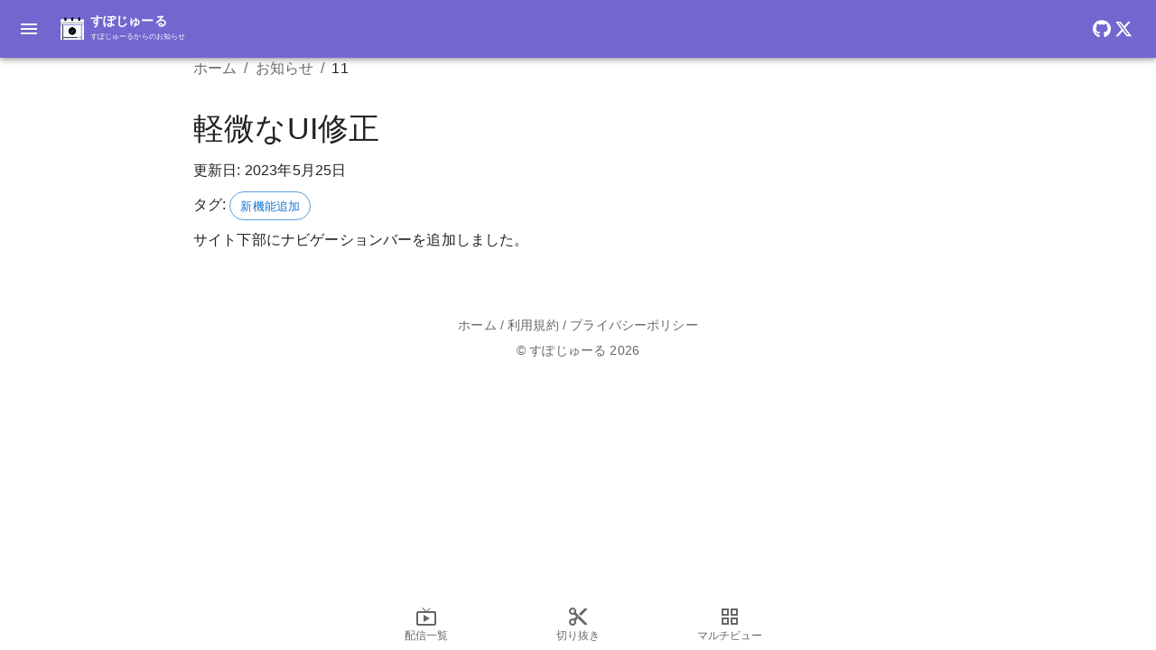

--- FILE ---
content_type: text/html; charset=utf-8
request_url: https://www.vspo-schedule.com/ja/site-news/11
body_size: 19053
content:
<!DOCTYPE html><html lang="ja"><head><meta charSet="utf-8" data-next-head=""/><meta charSet="utf-8"/><meta name="viewport" content="width=device-width" data-next-head=""/><script async="" src="https://pagead2.googlesyndication.com/pagead/js/adsbygoogle.js?client=ca-pub-7433484160229921" crossorigin="anonymous"></script><title data-next-head="">すぽじゅーる | すぽじゅーるからのお知らせ</title><meta name="description" content="サイト下部にナビゲーションバーを追加しました。" data-next-head=""/><meta property="og:title" content="すぽじゅーる | すぽじゅーるからのお知らせ" data-next-head=""/><meta property="og:description" content="サイト下部にナビゲーションバーを追加しました。" data-next-head=""/><meta property="og:url" content="https://www.vspo-schedule.com/site-news/11" data-next-head=""/><meta property="twitter:title" content="すぽじゅーる | すぽじゅーるからのお知らせ" data-next-head=""/><meta property="twitter:description" content="サイト下部にナビゲーションバーを追加しました。" data-next-head=""/><meta name="emotion-insertion-point" content=""/><meta name="keywords" content="VSPO!, Vspo, ぶいすぽっ！, ぶいすぽ, streaming schedule, 配信スケジュール, 直播时间表, 直播時間表, 스트리밍 일정, virtual esports, vtuber, esports, gaming"/><meta property="og:type" content="website"/><meta property="og:image" content="https://www.vspo-schedule.com/page-icon.png"/><meta property="twitter:card" content="summary_large_image"/><meta property="twitter:image" content="https://www.vspo-schedule.com/page-icon.png"/><meta name="robots" content="all"/><link rel="manifest" href="/manifest.json"/><link rel="apple-touch-icon" href="/icon.png"/><meta name="theme-color" content="#fff"/><link rel="preload" href="/_next/static/css/c49cea471a7e93de.css" as="style"/><style data-emotion="mui-global 1ftmxb6">html{-webkit-font-smoothing:antialiased;-moz-osx-font-smoothing:grayscale;box-sizing:border-box;-webkit-text-size-adjust:100%;}*,*::before,*::after{box-sizing:inherit;}strong,b{font-weight:700;}body{margin:0;color:var(--mui-palette-text-primary);font-family:"Roboto","Helvetica","Arial",sans-serif;font-weight:400;font-size:1rem;line-height:1.5;letter-spacing:0.00938em;background-color:var(--mui-palette-background-default);}@media print{body{background-color:var(--mui-palette-common-white);}}body::backdrop{background-color:var(--mui-palette-background-default);}html{scrollbar-width:none;}html::-webkit-scrollbar{display:none;}body{scrollbar-width:none;}body::-webkit-scrollbar{display:none;}</style><style data-emotion="mui-global 1prfaxn">@-webkit-keyframes mui-auto-fill{from{display:block;}}@keyframes mui-auto-fill{from{display:block;}}@-webkit-keyframes mui-auto-fill-cancel{from{display:block;}}@keyframes mui-auto-fill-cancel{from{display:block;}}</style><style data-emotion="mui-global nqwjv7">:root{--mui-spacing:8px;--mui-shape-borderRadius:4px;--mui-shadows-0:none;--mui-shadows-1:0px 2px 1px -1px rgba(0,0,0,0.2),0px 1px 1px 0px rgba(0,0,0,0.14),0px 1px 3px 0px rgba(0,0,0,0.12);--mui-shadows-2:0px 3px 1px -2px rgba(0,0,0,0.2),0px 2px 2px 0px rgba(0,0,0,0.14),0px 1px 5px 0px rgba(0,0,0,0.12);--mui-shadows-3:0px 3px 3px -2px rgba(0,0,0,0.2),0px 3px 4px 0px rgba(0,0,0,0.14),0px 1px 8px 0px rgba(0,0,0,0.12);--mui-shadows-4:0px 2px 4px -1px rgba(0,0,0,0.2),0px 4px 5px 0px rgba(0,0,0,0.14),0px 1px 10px 0px rgba(0,0,0,0.12);--mui-shadows-5:0px 3px 5px -1px rgba(0,0,0,0.2),0px 5px 8px 0px rgba(0,0,0,0.14),0px 1px 14px 0px rgba(0,0,0,0.12);--mui-shadows-6:0px 3px 5px -1px rgba(0,0,0,0.2),0px 6px 10px 0px rgba(0,0,0,0.14),0px 1px 18px 0px rgba(0,0,0,0.12);--mui-shadows-7:0px 4px 5px -2px rgba(0,0,0,0.2),0px 7px 10px 1px rgba(0,0,0,0.14),0px 2px 16px 1px rgba(0,0,0,0.12);--mui-shadows-8:0px 5px 5px -3px rgba(0,0,0,0.2),0px 8px 10px 1px rgba(0,0,0,0.14),0px 3px 14px 2px rgba(0,0,0,0.12);--mui-shadows-9:0px 5px 6px -3px rgba(0,0,0,0.2),0px 9px 12px 1px rgba(0,0,0,0.14),0px 3px 16px 2px rgba(0,0,0,0.12);--mui-shadows-10:0px 6px 6px -3px rgba(0,0,0,0.2),0px 10px 14px 1px rgba(0,0,0,0.14),0px 4px 18px 3px rgba(0,0,0,0.12);--mui-shadows-11:0px 6px 7px -4px rgba(0,0,0,0.2),0px 11px 15px 1px rgba(0,0,0,0.14),0px 4px 20px 3px rgba(0,0,0,0.12);--mui-shadows-12:0px 7px 8px -4px rgba(0,0,0,0.2),0px 12px 17px 2px rgba(0,0,0,0.14),0px 5px 22px 4px rgba(0,0,0,0.12);--mui-shadows-13:0px 7px 8px -4px rgba(0,0,0,0.2),0px 13px 19px 2px rgba(0,0,0,0.14),0px 5px 24px 4px rgba(0,0,0,0.12);--mui-shadows-14:0px 7px 9px -4px rgba(0,0,0,0.2),0px 14px 21px 2px rgba(0,0,0,0.14),0px 5px 26px 4px rgba(0,0,0,0.12);--mui-shadows-15:0px 8px 9px -5px rgba(0,0,0,0.2),0px 15px 22px 2px rgba(0,0,0,0.14),0px 6px 28px 5px rgba(0,0,0,0.12);--mui-shadows-16:0px 8px 10px -5px rgba(0,0,0,0.2),0px 16px 24px 2px rgba(0,0,0,0.14),0px 6px 30px 5px rgba(0,0,0,0.12);--mui-shadows-17:0px 8px 11px -5px rgba(0,0,0,0.2),0px 17px 26px 2px rgba(0,0,0,0.14),0px 6px 32px 5px rgba(0,0,0,0.12);--mui-shadows-18:0px 9px 11px -5px rgba(0,0,0,0.2),0px 18px 28px 2px rgba(0,0,0,0.14),0px 7px 34px 6px rgba(0,0,0,0.12);--mui-shadows-19:0px 9px 12px -6px rgba(0,0,0,0.2),0px 19px 29px 2px rgba(0,0,0,0.14),0px 7px 36px 6px rgba(0,0,0,0.12);--mui-shadows-20:0px 10px 13px -6px rgba(0,0,0,0.2),0px 20px 31px 3px rgba(0,0,0,0.14),0px 8px 38px 7px rgba(0,0,0,0.12);--mui-shadows-21:0px 10px 13px -6px rgba(0,0,0,0.2),0px 21px 33px 3px rgba(0,0,0,0.14),0px 8px 40px 7px rgba(0,0,0,0.12);--mui-shadows-22:0px 10px 14px -6px rgba(0,0,0,0.2),0px 22px 35px 3px rgba(0,0,0,0.14),0px 8px 42px 7px rgba(0,0,0,0.12);--mui-shadows-23:0px 11px 14px -7px rgba(0,0,0,0.2),0px 23px 36px 3px rgba(0,0,0,0.14),0px 9px 44px 8px rgba(0,0,0,0.12);--mui-shadows-24:0px 11px 15px -7px rgba(0,0,0,0.2),0px 24px 38px 3px rgba(0,0,0,0.14),0px 9px 46px 8px rgba(0,0,0,0.12);--mui-zIndex-mobileStepper:1000;--mui-zIndex-fab:1050;--mui-zIndex-speedDial:1050;--mui-zIndex-appBar:1100;--mui-zIndex-drawer:1200;--mui-zIndex-modal:1300;--mui-zIndex-snackbar:1400;--mui-zIndex-tooltip:1500;--mui-font-h1:300 6rem/1.167 "Roboto","Helvetica","Arial",sans-serif;--mui-font-h2:300 3.75rem/1.2 "Roboto","Helvetica","Arial",sans-serif;--mui-font-h3:400 3rem/1.167 "Roboto","Helvetica","Arial",sans-serif;--mui-font-h4:400 2.125rem/1.235 "Roboto","Helvetica","Arial",sans-serif;--mui-font-h5:400 1.5rem/1.334 "Roboto","Helvetica","Arial",sans-serif;--mui-font-h6:500 1.25rem/1.6 "Roboto","Helvetica","Arial",sans-serif;--mui-font-subtitle1:400 1rem/1.75 "Roboto","Helvetica","Arial",sans-serif;--mui-font-subtitle2:500 0.875rem/1.57 "Roboto","Helvetica","Arial",sans-serif;--mui-font-body1:400 1rem/1.5 "Roboto","Helvetica","Arial",sans-serif;--mui-font-body2:400 0.875rem/1.43 "Roboto","Helvetica","Arial",sans-serif;--mui-font-button:500 0.875rem/1.75 "Roboto","Helvetica","Arial",sans-serif;--mui-font-caption:400 0.75rem/1.66 "Roboto","Helvetica","Arial",sans-serif;--mui-font-overline:400 0.75rem/2.66 "Roboto","Helvetica","Arial",sans-serif;--mui-font-inherit:inherit inherit/inherit inherit;}:root,.light{-webkit-print-color-scheme:light;color-scheme:light;--mui-palette-customColors-vspoPurple:#7266cf;--mui-palette-customColors-darkBlue:rgb(45, 75, 112);--mui-palette-customColors-gray:#353535;--mui-palette-customColors-darkGray:#212121;--mui-palette-customColors-videoHighlight-live:red;--mui-palette-customColors-videoHighlight-upcoming:rgb(45, 75, 112);--mui-palette-customColors-videoHighlight-trending:red;--mui-palette-common-black:#000;--mui-palette-common-white:#fff;--mui-palette-common-background:#fff;--mui-palette-common-onBackground:#000;--mui-palette-common-backgroundChannel:255 255 255;--mui-palette-common-onBackgroundChannel:0 0 0;--mui-palette-primary-main:#1976d2;--mui-palette-primary-light:#42a5f5;--mui-palette-primary-dark:#1565c0;--mui-palette-primary-contrastText:#fff;--mui-palette-primary-mainChannel:25 118 210;--mui-palette-primary-lightChannel:66 165 245;--mui-palette-primary-darkChannel:21 101 192;--mui-palette-primary-contrastTextChannel:255 255 255;--mui-palette-secondary-main:#9c27b0;--mui-palette-secondary-light:#ba68c8;--mui-palette-secondary-dark:#7b1fa2;--mui-palette-secondary-contrastText:#fff;--mui-palette-secondary-mainChannel:156 39 176;--mui-palette-secondary-lightChannel:186 104 200;--mui-palette-secondary-darkChannel:123 31 162;--mui-palette-secondary-contrastTextChannel:255 255 255;--mui-palette-error-main:#d32f2f;--mui-palette-error-light:#ef5350;--mui-palette-error-dark:#c62828;--mui-palette-error-contrastText:#fff;--mui-palette-error-mainChannel:211 47 47;--mui-palette-error-lightChannel:239 83 80;--mui-palette-error-darkChannel:198 40 40;--mui-palette-error-contrastTextChannel:255 255 255;--mui-palette-warning-main:#ed6c02;--mui-palette-warning-light:#ff9800;--mui-palette-warning-dark:#e65100;--mui-palette-warning-contrastText:#fff;--mui-palette-warning-mainChannel:237 108 2;--mui-palette-warning-lightChannel:255 152 0;--mui-palette-warning-darkChannel:230 81 0;--mui-palette-warning-contrastTextChannel:255 255 255;--mui-palette-info-main:#0288d1;--mui-palette-info-light:#03a9f4;--mui-palette-info-dark:#01579b;--mui-palette-info-contrastText:#fff;--mui-palette-info-mainChannel:2 136 209;--mui-palette-info-lightChannel:3 169 244;--mui-palette-info-darkChannel:1 87 155;--mui-palette-info-contrastTextChannel:255 255 255;--mui-palette-success-main:#2e7d32;--mui-palette-success-light:#4caf50;--mui-palette-success-dark:#1b5e20;--mui-palette-success-contrastText:#fff;--mui-palette-success-mainChannel:46 125 50;--mui-palette-success-lightChannel:76 175 80;--mui-palette-success-darkChannel:27 94 32;--mui-palette-success-contrastTextChannel:255 255 255;--mui-palette-grey-50:#fafafa;--mui-palette-grey-100:#f5f5f5;--mui-palette-grey-200:#eeeeee;--mui-palette-grey-300:#e0e0e0;--mui-palette-grey-400:#bdbdbd;--mui-palette-grey-500:#9e9e9e;--mui-palette-grey-600:#757575;--mui-palette-grey-700:#616161;--mui-palette-grey-800:#424242;--mui-palette-grey-900:#212121;--mui-palette-grey-A100:#f5f5f5;--mui-palette-grey-A200:#eeeeee;--mui-palette-grey-A400:#bdbdbd;--mui-palette-grey-A700:#616161;--mui-palette-text-primary:rgba(0, 0, 0, 0.87);--mui-palette-text-secondary:rgba(0, 0, 0, 0.6);--mui-palette-text-disabled:rgba(0, 0, 0, 0.38);--mui-palette-text-primaryChannel:0 0 0;--mui-palette-text-secondaryChannel:0 0 0;--mui-palette-divider:rgba(0, 0, 0, 0.12);--mui-palette-background-paper:#fff;--mui-palette-background-default:#fff;--mui-palette-background-defaultChannel:255 255 255;--mui-palette-background-paperChannel:255 255 255;--mui-palette-action-active:rgba(0, 0, 0, 0.54);--mui-palette-action-hover:rgba(0, 0, 0, 0.04);--mui-palette-action-hoverOpacity:0.04;--mui-palette-action-selected:rgba(0, 0, 0, 0.08);--mui-palette-action-selectedOpacity:0.08;--mui-palette-action-disabled:rgba(0, 0, 0, 0.26);--mui-palette-action-disabledBackground:rgba(0, 0, 0, 0.12);--mui-palette-action-disabledOpacity:0.38;--mui-palette-action-focus:rgba(0, 0, 0, 0.12);--mui-palette-action-focusOpacity:0.12;--mui-palette-action-activatedOpacity:0.12;--mui-palette-action-activeChannel:0 0 0;--mui-palette-action-selectedChannel:0 0 0;--mui-palette-Alert-errorColor:rgb(95, 33, 32);--mui-palette-Alert-infoColor:rgb(1, 67, 97);--mui-palette-Alert-successColor:rgb(30, 70, 32);--mui-palette-Alert-warningColor:rgb(102, 60, 0);--mui-palette-Alert-errorFilledBg:var(--mui-palette-error-main, #d32f2f);--mui-palette-Alert-infoFilledBg:var(--mui-palette-info-main, #0288d1);--mui-palette-Alert-successFilledBg:var(--mui-palette-success-main, #2e7d32);--mui-palette-Alert-warningFilledBg:var(--mui-palette-warning-main, #ed6c02);--mui-palette-Alert-errorFilledColor:#fff;--mui-palette-Alert-infoFilledColor:#fff;--mui-palette-Alert-successFilledColor:#fff;--mui-palette-Alert-warningFilledColor:#fff;--mui-palette-Alert-errorStandardBg:rgb(253, 237, 237);--mui-palette-Alert-infoStandardBg:rgb(229, 246, 253);--mui-palette-Alert-successStandardBg:rgb(237, 247, 237);--mui-palette-Alert-warningStandardBg:rgb(255, 244, 229);--mui-palette-Alert-errorIconColor:var(--mui-palette-error-main, #d32f2f);--mui-palette-Alert-infoIconColor:var(--mui-palette-info-main, #0288d1);--mui-palette-Alert-successIconColor:var(--mui-palette-success-main, #2e7d32);--mui-palette-Alert-warningIconColor:var(--mui-palette-warning-main, #ed6c02);--mui-palette-AppBar-defaultBg:var(--mui-palette-grey-100, #f5f5f5);--mui-palette-Avatar-defaultBg:var(--mui-palette-grey-400, #bdbdbd);--mui-palette-Button-inheritContainedBg:var(--mui-palette-grey-300, #e0e0e0);--mui-palette-Button-inheritContainedHoverBg:var(--mui-palette-grey-A100, #f5f5f5);--mui-palette-Chip-defaultBorder:var(--mui-palette-grey-400, #bdbdbd);--mui-palette-Chip-defaultAvatarColor:var(--mui-palette-grey-700, #616161);--mui-palette-Chip-defaultIconColor:var(--mui-palette-grey-700, #616161);--mui-palette-FilledInput-bg:rgba(0, 0, 0, 0.06);--mui-palette-FilledInput-hoverBg:rgba(0, 0, 0, 0.09);--mui-palette-FilledInput-disabledBg:rgba(0, 0, 0, 0.12);--mui-palette-LinearProgress-primaryBg:rgb(167, 202, 237);--mui-palette-LinearProgress-secondaryBg:rgb(217, 172, 224);--mui-palette-LinearProgress-errorBg:rgb(238, 175, 175);--mui-palette-LinearProgress-infoBg:rgb(158, 209, 237);--mui-palette-LinearProgress-successBg:rgb(175, 205, 177);--mui-palette-LinearProgress-warningBg:rgb(248, 199, 158);--mui-palette-Skeleton-bg:rgba(var(--mui-palette-text-primaryChannel, undefined) / 0.11);--mui-palette-Slider-primaryTrack:rgb(167, 202, 237);--mui-palette-Slider-secondaryTrack:rgb(217, 172, 224);--mui-palette-Slider-errorTrack:rgb(238, 175, 175);--mui-palette-Slider-infoTrack:rgb(158, 209, 237);--mui-palette-Slider-successTrack:rgb(175, 205, 177);--mui-palette-Slider-warningTrack:rgb(248, 199, 158);--mui-palette-SnackbarContent-bg:rgb(50, 50, 50);--mui-palette-SnackbarContent-color:#fff;--mui-palette-SpeedDialAction-fabHoverBg:rgb(216, 216, 216);--mui-palette-StepConnector-border:var(--mui-palette-grey-400, #bdbdbd);--mui-palette-StepContent-border:var(--mui-palette-grey-400, #bdbdbd);--mui-palette-Switch-defaultColor:var(--mui-palette-common-white, #fff);--mui-palette-Switch-defaultDisabledColor:var(--mui-palette-grey-100, #f5f5f5);--mui-palette-Switch-primaryDisabledColor:rgb(167, 202, 237);--mui-palette-Switch-secondaryDisabledColor:rgb(217, 172, 224);--mui-palette-Switch-errorDisabledColor:rgb(238, 175, 175);--mui-palette-Switch-infoDisabledColor:rgb(158, 209, 237);--mui-palette-Switch-successDisabledColor:rgb(175, 205, 177);--mui-palette-Switch-warningDisabledColor:rgb(248, 199, 158);--mui-palette-TableCell-border:rgba(224, 224, 224, 1);--mui-palette-Tooltip-bg:rgba(97, 97, 97, 0.92);--mui-palette-dividerChannel:0 0 0;--mui-opacity-inputPlaceholder:0.42;--mui-opacity-inputUnderline:0.42;--mui-opacity-switchTrackDisabled:0.12;--mui-opacity-switchTrack:0.38;}.dark{-webkit-print-color-scheme:dark;color-scheme:dark;--mui-palette-common-black:#000;--mui-palette-common-white:#fff;--mui-palette-common-background:#000;--mui-palette-common-onBackground:#fff;--mui-palette-common-backgroundChannel:0 0 0;--mui-palette-common-onBackgroundChannel:255 255 255;--mui-palette-primary-main:#90caf9;--mui-palette-primary-light:#e3f2fd;--mui-palette-primary-dark:#42a5f5;--mui-palette-primary-contrastText:rgba(0, 0, 0, 0.87);--mui-palette-primary-mainChannel:144 202 249;--mui-palette-primary-lightChannel:227 242 253;--mui-palette-primary-darkChannel:66 165 245;--mui-palette-primary-contrastTextChannel:0 0 0;--mui-palette-secondary-main:#ce93d8;--mui-palette-secondary-light:#f3e5f5;--mui-palette-secondary-dark:#ab47bc;--mui-palette-secondary-contrastText:rgba(0, 0, 0, 0.87);--mui-palette-secondary-mainChannel:206 147 216;--mui-palette-secondary-lightChannel:243 229 245;--mui-palette-secondary-darkChannel:171 71 188;--mui-palette-secondary-contrastTextChannel:0 0 0;--mui-palette-error-main:#f44336;--mui-palette-error-light:#e57373;--mui-palette-error-dark:#d32f2f;--mui-palette-error-contrastText:#fff;--mui-palette-error-mainChannel:244 67 54;--mui-palette-error-lightChannel:229 115 115;--mui-palette-error-darkChannel:211 47 47;--mui-palette-error-contrastTextChannel:255 255 255;--mui-palette-warning-main:#ffa726;--mui-palette-warning-light:#ffb74d;--mui-palette-warning-dark:#f57c00;--mui-palette-warning-contrastText:rgba(0, 0, 0, 0.87);--mui-palette-warning-mainChannel:255 167 38;--mui-palette-warning-lightChannel:255 183 77;--mui-palette-warning-darkChannel:245 124 0;--mui-palette-warning-contrastTextChannel:0 0 0;--mui-palette-info-main:#29b6f6;--mui-palette-info-light:#4fc3f7;--mui-palette-info-dark:#0288d1;--mui-palette-info-contrastText:rgba(0, 0, 0, 0.87);--mui-palette-info-mainChannel:41 182 246;--mui-palette-info-lightChannel:79 195 247;--mui-palette-info-darkChannel:2 136 209;--mui-palette-info-contrastTextChannel:0 0 0;--mui-palette-success-main:#66bb6a;--mui-palette-success-light:#81c784;--mui-palette-success-dark:#388e3c;--mui-palette-success-contrastText:rgba(0, 0, 0, 0.87);--mui-palette-success-mainChannel:102 187 106;--mui-palette-success-lightChannel:129 199 132;--mui-palette-success-darkChannel:56 142 60;--mui-palette-success-contrastTextChannel:0 0 0;--mui-palette-grey-50:#fafafa;--mui-palette-grey-100:#f5f5f5;--mui-palette-grey-200:#eeeeee;--mui-palette-grey-300:#e0e0e0;--mui-palette-grey-400:#bdbdbd;--mui-palette-grey-500:#9e9e9e;--mui-palette-grey-600:#757575;--mui-palette-grey-700:#616161;--mui-palette-grey-800:#424242;--mui-palette-grey-900:#212121;--mui-palette-grey-A100:#f5f5f5;--mui-palette-grey-A200:#eeeeee;--mui-palette-grey-A400:#bdbdbd;--mui-palette-grey-A700:#616161;--mui-palette-text-primary:#fff;--mui-palette-text-secondary:rgba(255, 255, 255, 0.7);--mui-palette-text-disabled:rgba(255, 255, 255, 0.5);--mui-palette-text-icon:rgba(255, 255, 255, 0.5);--mui-palette-text-primaryChannel:255 255 255;--mui-palette-text-secondaryChannel:255 255 255;--mui-palette-divider:rgba(255, 255, 255, 0.12);--mui-palette-background-paper:#121212;--mui-palette-background-default:#121212;--mui-palette-background-defaultChannel:18 18 18;--mui-palette-background-paperChannel:18 18 18;--mui-palette-action-active:#fff;--mui-palette-action-hover:rgba(255, 255, 255, 0.08);--mui-palette-action-hoverOpacity:0.08;--mui-palette-action-selected:rgba(255, 255, 255, 0.16);--mui-palette-action-selectedOpacity:0.16;--mui-palette-action-disabled:rgba(255, 255, 255, 0.3);--mui-palette-action-disabledBackground:rgba(255, 255, 255, 0.12);--mui-palette-action-disabledOpacity:0.38;--mui-palette-action-focus:rgba(255, 255, 255, 0.12);--mui-palette-action-focusOpacity:0.12;--mui-palette-action-activatedOpacity:0.24;--mui-palette-action-activeChannel:255 255 255;--mui-palette-action-selectedChannel:255 255 255;--mui-palette-customColors-vspoPurple:#7266cf;--mui-palette-customColors-darkBlue:rgb(45, 75, 112);--mui-palette-customColors-gray:#353535;--mui-palette-customColors-darkGray:#212121;--mui-palette-customColors-videoHighlight-live:red;--mui-palette-customColors-videoHighlight-upcoming:rgb(45, 75, 112);--mui-palette-customColors-videoHighlight-trending:red;--mui-palette-Alert-errorColor:rgb(244, 199, 199);--mui-palette-Alert-infoColor:rgb(184, 231, 251);--mui-palette-Alert-successColor:rgb(204, 232, 205);--mui-palette-Alert-warningColor:rgb(255, 226, 183);--mui-palette-Alert-errorFilledBg:var(--mui-palette-error-dark, #d32f2f);--mui-palette-Alert-infoFilledBg:var(--mui-palette-info-dark, #0288d1);--mui-palette-Alert-successFilledBg:var(--mui-palette-success-dark, #388e3c);--mui-palette-Alert-warningFilledBg:var(--mui-palette-warning-dark, #f57c00);--mui-palette-Alert-errorFilledColor:#fff;--mui-palette-Alert-infoFilledColor:#fff;--mui-palette-Alert-successFilledColor:#fff;--mui-palette-Alert-warningFilledColor:rgba(0, 0, 0, 0.87);--mui-palette-Alert-errorStandardBg:rgb(22, 11, 11);--mui-palette-Alert-infoStandardBg:rgb(7, 19, 24);--mui-palette-Alert-successStandardBg:rgb(12, 19, 13);--mui-palette-Alert-warningStandardBg:rgb(25, 18, 7);--mui-palette-Alert-errorIconColor:var(--mui-palette-error-main, #f44336);--mui-palette-Alert-infoIconColor:var(--mui-palette-info-main, #29b6f6);--mui-palette-Alert-successIconColor:var(--mui-palette-success-main, #66bb6a);--mui-palette-Alert-warningIconColor:var(--mui-palette-warning-main, #ffa726);--mui-palette-AppBar-defaultBg:var(--mui-palette-grey-900, #212121);--mui-palette-AppBar-darkBg:var(--mui-palette-background-paper, #121212);--mui-palette-AppBar-darkColor:var(--mui-palette-text-primary, #fff);--mui-palette-Avatar-defaultBg:var(--mui-palette-grey-600, #757575);--mui-palette-Button-inheritContainedBg:var(--mui-palette-grey-800, #424242);--mui-palette-Button-inheritContainedHoverBg:var(--mui-palette-grey-700, #616161);--mui-palette-Chip-defaultBorder:var(--mui-palette-grey-700, #616161);--mui-palette-Chip-defaultAvatarColor:var(--mui-palette-grey-300, #e0e0e0);--mui-palette-Chip-defaultIconColor:var(--mui-palette-grey-300, #e0e0e0);--mui-palette-FilledInput-bg:rgba(255, 255, 255, 0.09);--mui-palette-FilledInput-hoverBg:rgba(255, 255, 255, 0.13);--mui-palette-FilledInput-disabledBg:rgba(255, 255, 255, 0.12);--mui-palette-LinearProgress-primaryBg:rgb(72, 101, 124);--mui-palette-LinearProgress-secondaryBg:rgb(103, 73, 108);--mui-palette-LinearProgress-errorBg:rgb(122, 33, 27);--mui-palette-LinearProgress-infoBg:rgb(20, 91, 123);--mui-palette-LinearProgress-successBg:rgb(51, 93, 53);--mui-palette-LinearProgress-warningBg:rgb(127, 83, 19);--mui-palette-Skeleton-bg:rgba(var(--mui-palette-text-primaryChannel, undefined) / 0.13);--mui-palette-Slider-primaryTrack:rgb(72, 101, 124);--mui-palette-Slider-secondaryTrack:rgb(103, 73, 108);--mui-palette-Slider-errorTrack:rgb(122, 33, 27);--mui-palette-Slider-infoTrack:rgb(20, 91, 123);--mui-palette-Slider-successTrack:rgb(51, 93, 53);--mui-palette-Slider-warningTrack:rgb(127, 83, 19);--mui-palette-SnackbarContent-bg:rgb(250, 250, 250);--mui-palette-SnackbarContent-color:rgba(0, 0, 0, 0.87);--mui-palette-SpeedDialAction-fabHoverBg:rgb(53, 53, 53);--mui-palette-StepConnector-border:var(--mui-palette-grey-600, #757575);--mui-palette-StepContent-border:var(--mui-palette-grey-600, #757575);--mui-palette-Switch-defaultColor:var(--mui-palette-grey-300, #e0e0e0);--mui-palette-Switch-defaultDisabledColor:var(--mui-palette-grey-600, #757575);--mui-palette-Switch-primaryDisabledColor:rgb(64, 90, 112);--mui-palette-Switch-secondaryDisabledColor:rgb(92, 66, 97);--mui-palette-Switch-errorDisabledColor:rgb(109, 30, 24);--mui-palette-Switch-infoDisabledColor:rgb(18, 81, 110);--mui-palette-Switch-successDisabledColor:rgb(45, 84, 47);--mui-palette-Switch-warningDisabledColor:rgb(114, 75, 17);--mui-palette-TableCell-border:rgba(81, 81, 81, 1);--mui-palette-Tooltip-bg:rgba(97, 97, 97, 0.92);--mui-palette-dividerChannel:255 255 255;--mui-opacity-inputPlaceholder:0.5;--mui-opacity-inputUnderline:0.7;--mui-opacity-switchTrackDisabled:0.2;--mui-opacity-switchTrack:0.3;--mui-overlays-0:none;--mui-overlays-1:linear-gradient(rgba(255 255 255 / 0.051), rgba(255 255 255 / 0.051));--mui-overlays-2:linear-gradient(rgba(255 255 255 / 0.069), rgba(255 255 255 / 0.069));--mui-overlays-3:linear-gradient(rgba(255 255 255 / 0.082), rgba(255 255 255 / 0.082));--mui-overlays-4:linear-gradient(rgba(255 255 255 / 0.092), rgba(255 255 255 / 0.092));--mui-overlays-5:linear-gradient(rgba(255 255 255 / 0.101), rgba(255 255 255 / 0.101));--mui-overlays-6:linear-gradient(rgba(255 255 255 / 0.108), rgba(255 255 255 / 0.108));--mui-overlays-7:linear-gradient(rgba(255 255 255 / 0.114), rgba(255 255 255 / 0.114));--mui-overlays-8:linear-gradient(rgba(255 255 255 / 0.119), rgba(255 255 255 / 0.119));--mui-overlays-9:linear-gradient(rgba(255 255 255 / 0.124), rgba(255 255 255 / 0.124));--mui-overlays-10:linear-gradient(rgba(255 255 255 / 0.128), rgba(255 255 255 / 0.128));--mui-overlays-11:linear-gradient(rgba(255 255 255 / 0.132), rgba(255 255 255 / 0.132));--mui-overlays-12:linear-gradient(rgba(255 255 255 / 0.135), rgba(255 255 255 / 0.135));--mui-overlays-13:linear-gradient(rgba(255 255 255 / 0.139), rgba(255 255 255 / 0.139));--mui-overlays-14:linear-gradient(rgba(255 255 255 / 0.142), rgba(255 255 255 / 0.142));--mui-overlays-15:linear-gradient(rgba(255 255 255 / 0.145), rgba(255 255 255 / 0.145));--mui-overlays-16:linear-gradient(rgba(255 255 255 / 0.147), rgba(255 255 255 / 0.147));--mui-overlays-17:linear-gradient(rgba(255 255 255 / 0.15), rgba(255 255 255 / 0.15));--mui-overlays-18:linear-gradient(rgba(255 255 255 / 0.152), rgba(255 255 255 / 0.152));--mui-overlays-19:linear-gradient(rgba(255 255 255 / 0.155), rgba(255 255 255 / 0.155));--mui-overlays-20:linear-gradient(rgba(255 255 255 / 0.157), rgba(255 255 255 / 0.157));--mui-overlays-21:linear-gradient(rgba(255 255 255 / 0.159), rgba(255 255 255 / 0.159));--mui-overlays-22:linear-gradient(rgba(255 255 255 / 0.161), rgba(255 255 255 / 0.161));--mui-overlays-23:linear-gradient(rgba(255 255 255 / 0.163), rgba(255 255 255 / 0.163));--mui-overlays-24:linear-gradient(rgba(255 255 255 / 0.165), rgba(255 255 255 / 0.165));}</style><style data-emotion="mui 14ji6oe 1bp1gz7 16ae83o iguwhy 12a3k9k 1tbu3qa cszb70 1x551m1 uoqjd0 14dl35y phwuog lllf0n 1wduhak 13svne5 1iied6q 1oum9xq b9zgoq 11fhglq 1ohqk82 1ks7n2y pbz1or 141vdfz 14rdsw0 fyswvn 6jywu4 8z8dyc 1pv2xcc 45yrea 1mcy1u8 zowvql xzvddo 147e5lo 1wugwuw 1bl9ma3 w1u3ce 1hdoajr 1vbfw84 bzzeur npw2th iuka1o tdudzd 1pi2lzz z0bd6b 1ytbthu 2gwgmi 1lpnmxu f8pbix j8yymo 1k5cbmd 11pcc8d 92729j nv81bv 1vve7dy 51eq8m 6vtdqc 1nd5pgh 1fyzml1 1v5p5ri 15naq9d 9schen qbwvub 1qm1lh d5g0ty 15ortkd 1shgelo 1xfdvdg 1v6ip8h 1ofu8ri">.mui-14ji6oe{background-color:var(--mui-palette-background-paper);color:var(--mui-palette-text-primary);-webkit-transition:box-shadow 300ms cubic-bezier(0.4, 0, 0.2, 1) 0ms;transition:box-shadow 300ms cubic-bezier(0.4, 0, 0.2, 1) 0ms;box-shadow:var(--Paper-shadow);background-image:var(--Paper-overlay);display:-webkit-box;display:-webkit-flex;display:-ms-flexbox;display:flex;-webkit-flex-direction:column;-ms-flex-direction:column;flex-direction:column;width:100%;box-sizing:border-box;-webkit-flex-shrink:0;-ms-flex-negative:0;flex-shrink:0;position:fixed;z-index:var(--mui-zIndex-appBar);top:0;left:auto;right:0;--AppBar-background:var(--mui-palette-primary-main);--AppBar-color:var(--mui-palette-primary-contrastText);background-color:var(--AppBar-background);color:var(--AppBar-color);background-color:var(--mui-palette-customColors-vspoPurple);z-index:1300;}@media print{.mui-14ji6oe{position:absolute;}}*:where(.dark) .mui-14ji6oe{background-color:var(--mui-palette-AppBar-darkBg, var(--AppBar-background));color:var(--mui-palette-AppBar-darkColor, var(--AppBar-color));}.dark .mui-14ji6oe{background-color:var(--mui-palette-customColors-darkGray);}.mui-1bp1gz7{position:relative;display:-webkit-box;display:-webkit-flex;display:-ms-flexbox;display:flex;-webkit-align-items:center;-webkit-box-align:center;-ms-flex-align:center;align-items:center;padding-left:calc(2 * var(--mui-spacing));padding-right:calc(2 * var(--mui-spacing));min-height:56px;}@media (min-width:600px){.mui-1bp1gz7{padding-left:calc(3 * var(--mui-spacing));padding-right:calc(3 * var(--mui-spacing));}}@media (min-width:0px){@media (orientation: landscape){.mui-1bp1gz7{min-height:48px;}}}@media (min-width:600px){.mui-1bp1gz7{min-height:64px;}}.mui-16ae83o{display:-webkit-inline-box;display:-webkit-inline-flex;display:-ms-inline-flexbox;display:inline-flex;-webkit-align-items:center;-webkit-box-align:center;-ms-flex-align:center;align-items:center;-webkit-box-pack:center;-ms-flex-pack:center;-webkit-justify-content:center;justify-content:center;position:relative;box-sizing:border-box;-webkit-tap-highlight-color:transparent;background-color:transparent;outline:0;border:0;margin:0;border-radius:0;padding:0;cursor:pointer;-webkit-user-select:none;-moz-user-select:none;-ms-user-select:none;user-select:none;vertical-align:middle;-moz-appearance:none;-webkit-appearance:none;-webkit-text-decoration:none;text-decoration:none;color:inherit;text-align:center;-webkit-flex:0 0 auto;-ms-flex:0 0 auto;flex:0 0 auto;font-size:1.5rem;padding:8px;border-radius:50%;color:var(--mui-palette-action-active);-webkit-transition:background-color 150ms cubic-bezier(0.4, 0, 0.2, 1) 0ms;transition:background-color 150ms cubic-bezier(0.4, 0, 0.2, 1) 0ms;--IconButton-hoverBg:rgba(var(--mui-palette-action-activeChannel) / calc(var(--mui-palette-action-hoverOpacity)));margin-left:-12px;color:inherit;margin-right:var(--mui-spacing);}.mui-16ae83o::-moz-focus-inner{border-style:none;}.mui-16ae83o.Mui-disabled{pointer-events:none;cursor:default;}@media print{.mui-16ae83o{-webkit-print-color-adjust:exact;color-adjust:exact;}}.mui-16ae83o:hover{background-color:var(--IconButton-hoverBg);}@media (hover: none){.mui-16ae83o:hover{background-color:transparent;}}.mui-16ae83o.Mui-disabled{background-color:transparent;color:var(--mui-palette-action-disabled);}.mui-16ae83o.MuiIconButton-loading{color:transparent;}.mui-iguwhy{-webkit-user-select:none;-moz-user-select:none;-ms-user-select:none;user-select:none;width:1em;height:1em;display:inline-block;-webkit-flex-shrink:0;-ms-flex-negative:0;flex-shrink:0;-webkit-transition:fill 300ms cubic-bezier(0.4, 0, 0.2, 1) 0ms;transition:fill 300ms cubic-bezier(0.4, 0, 0.2, 1) 0ms;fill:currentColor;font-size:1.5rem;}.mui-12a3k9k{margin:0;font:inherit;line-height:inherit;letter-spacing:inherit;color:var(--mui-palette-primary-main);-webkit-text-decoration:underline;text-decoration:underline;text-decoration-color:var(--Link-underlineColor);--Link-underlineColor:rgba(var(--mui-palette-primary-mainChannel) / 0.4);color:inherit;-webkit-text-decoration:none;text-decoration:none;display:-webkit-box;display:-webkit-flex;display:-ms-flexbox;display:flex;width:100%;}.mui-12a3k9k:hover{text-decoration-color:inherit;}.mui-1tbu3qa{margin:0;font-family:"Roboto","Helvetica","Arial",sans-serif;font-weight:500;font-size:1.25rem;line-height:1.6;letter-spacing:0.0075em;font-family:'Hiragino Kaku Gothic Pro','ヒラギノ角ゴ Pro','Hiragino Mincho Pro','ヒラギノ明朝 Pro','Hiragino Maru Gothic Pro','ヒラギノ丸ゴ Pro',sans-serif;font-weight:bold;font-size:0.9rem;}.mui-cszb70{margin:0;font-family:"Roboto","Helvetica","Arial",sans-serif;font-weight:400;font-size:1rem;line-height:1.5;letter-spacing:0.00938em;font-family:'Hiragino Kaku Gothic Pro','ヒラギノ角ゴ Pro','Hiragino Mincho Pro','ヒラギノ明朝 Pro','Hiragino Maru Gothic Pro','ヒラギノ丸ゴ Pro',sans-serif;font-weight:normal;font-size:0.5rem;padding-left:0px;}.mui-1x551m1{min-height:56px;}@media (min-width:0px){@media (orientation: landscape){.mui-1x551m1{min-height:48px;}}}@media (min-width:600px){.mui-1x551m1{min-height:64px;}}.mui-uoqjd0{position:fixed;z-index:var(--mui-zIndex-modal);right:0;bottom:0;top:0;left:0;visibility:hidden;z-index:var(--mui-zIndex-drawer);}.mui-14dl35y{position:fixed;display:-webkit-box;display:-webkit-flex;display:-ms-flexbox;display:flex;-webkit-align-items:center;-webkit-box-align:center;-ms-flex-align:center;align-items:center;-webkit-box-pack:center;-ms-flex-pack:center;-webkit-justify-content:center;justify-content:center;right:0;bottom:0;top:0;left:0;background-color:rgba(0, 0, 0, 0.5);-webkit-tap-highlight-color:transparent;z-index:-1;}.mui-phwuog{background-color:var(--mui-palette-background-paper);color:var(--mui-palette-text-primary);-webkit-transition:box-shadow 300ms cubic-bezier(0.4, 0, 0.2, 1) 0ms;transition:box-shadow 300ms cubic-bezier(0.4, 0, 0.2, 1) 0ms;box-shadow:var(--Paper-shadow);background-image:var(--Paper-overlay);overflow-y:auto;display:-webkit-box;display:-webkit-flex;display:-ms-flexbox;display:flex;-webkit-flex-direction:column;-ms-flex-direction:column;flex-direction:column;height:100%;-webkit-flex:1 0 auto;-ms-flex:1 0 auto;flex:1 0 auto;z-index:var(--mui-zIndex-drawer);-webkit-overflow-scrolling:touch;position:fixed;top:0;outline:0;left:0;scrollbar-width:none;}.mui-phwuog::-webkit-scrollbar{display:none;}.mui-lllf0n{display:-webkit-box;display:-webkit-flex;display:-ms-flexbox;display:flex;-webkit-flex-direction:column;-ms-flex-direction:column;flex-direction:column;-webkit-box-pack:justify;-webkit-justify-content:space-between;justify-content:space-between;-webkit-flex:1;-ms-flex:1;flex:1;}.mui-1wduhak{list-style:none;margin:0;padding:0;position:relative;padding-top:8px;padding-bottom:8px;}.mui-13svne5{display:-webkit-box;display:-webkit-flex;display:-ms-flexbox;display:flex;-webkit-box-pack:start;-ms-flex-pack:start;-webkit-justify-content:flex-start;justify-content:flex-start;-webkit-align-items:center;-webkit-box-align:center;-ms-flex-align:center;align-items:center;position:relative;-webkit-text-decoration:none;text-decoration:none;width:100%;box-sizing:border-box;text-align:left;display:-webkit-box;display:-webkit-flex;display:-ms-flexbox;display:flex;-webkit-flex-direction:column;-ms-flex-direction:column;flex-direction:column;-webkit-align-items:stretch;-webkit-box-align:stretch;-ms-flex-align:stretch;align-items:stretch;}.mui-1iied6q{margin:0;font-family:"Roboto","Helvetica","Arial",sans-serif;font-weight:500;font-size:0.875rem;line-height:1.57;letter-spacing:0.00714em;padding:8px 16px;}.mui-1oum9xq{max-width:100%;font-family:"Roboto","Helvetica","Arial",sans-serif;font-size:0.8125rem;display:-webkit-inline-box;display:-webkit-inline-flex;display:-ms-inline-flexbox;display:inline-flex;-webkit-align-items:center;-webkit-box-align:center;-ms-flex-align:center;align-items:center;-webkit-box-pack:center;-ms-flex-pack:center;-webkit-justify-content:center;justify-content:center;height:32px;line-height:1.5;color:var(--mui-palette-text-primary);background-color:var(--mui-palette-action-selected);border-radius:16px;white-space:nowrap;-webkit-transition:background-color 300ms cubic-bezier(0.4, 0, 0.2, 1) 0ms,box-shadow 300ms cubic-bezier(0.4, 0, 0.2, 1) 0ms;transition:background-color 300ms cubic-bezier(0.4, 0, 0.2, 1) 0ms,box-shadow 300ms cubic-bezier(0.4, 0, 0.2, 1) 0ms;cursor:unset;outline:0;-webkit-text-decoration:none;text-decoration:none;border:0;padding:0;vertical-align:middle;box-sizing:border-box;height:24px;background-color:transparent;border:1px solid;border-color:var(--mui-palette-customColors-darkBlue);color:var(--mui-palette-customColors-darkBlue);}.mui-1oum9xq.Mui-disabled{opacity:var(--mui-palette-action-disabledOpacity);pointer-events:none;}.mui-1oum9xq .MuiChip-avatar{margin-left:5px;margin-right:-6px;width:24px;height:24px;color:var(--mui-palette-Chip-defaultAvatarColor);font-size:0.75rem;}.mui-1oum9xq .MuiChip-avatarColorPrimary{color:var(--mui-palette-primary-contrastText);background-color:var(--mui-palette-primary-dark);}.mui-1oum9xq .MuiChip-avatarColorSecondary{color:var(--mui-palette-secondary-contrastText);background-color:var(--mui-palette-secondary-dark);}.mui-1oum9xq .MuiChip-avatarSmall{margin-left:4px;margin-right:-4px;width:18px;height:18px;font-size:0.625rem;}.mui-1oum9xq .MuiChip-icon{margin-left:5px;margin-right:-6px;}.mui-1oum9xq .MuiChip-deleteIcon{-webkit-tap-highlight-color:transparent;color:rgba(var(--mui-palette-text-primaryChannel) / 0.26);font-size:22px;cursor:pointer;margin:0 5px 0 -6px;}.mui-1oum9xq .MuiChip-deleteIcon:hover{color:rgba(var(--mui-palette-text-primaryChannel) / 0.4);}.mui-1oum9xq .MuiChip-icon{font-size:18px;margin-left:4px;margin-right:-4px;}.mui-1oum9xq .MuiChip-deleteIcon{font-size:16px;margin-right:4px;margin-left:-4px;}.mui-1oum9xq .MuiChip-icon{color:var(--mui-palette-Chip-defaultIconColor);}.dark .mui-1oum9xq{border-color:white;color:white;}.mui-b9zgoq{overflow:hidden;text-overflow:ellipsis;padding-left:12px;padding-right:12px;white-space:nowrap;padding-left:8px;padding-right:8px;}.mui-11fhglq{list-style:none;margin:0;padding:0;position:relative;}.mui-1ohqk82{display:-webkit-box;display:-webkit-flex;display:-ms-flexbox;display:flex;-webkit-box-pack:start;-ms-flex-pack:start;-webkit-justify-content:flex-start;justify-content:flex-start;-webkit-align-items:center;-webkit-box-align:center;-ms-flex-align:center;align-items:center;position:relative;-webkit-text-decoration:none;text-decoration:none;width:100%;box-sizing:border-box;text-align:left;}.mui-1ks7n2y{display:-webkit-inline-box;display:-webkit-inline-flex;display:-ms-inline-flexbox;display:inline-flex;-webkit-align-items:center;-webkit-box-align:center;-ms-flex-align:center;align-items:center;-webkit-box-pack:center;-ms-flex-pack:center;-webkit-justify-content:center;justify-content:center;position:relative;box-sizing:border-box;-webkit-tap-highlight-color:transparent;background-color:transparent;outline:0;border:0;margin:0;border-radius:0;padding:0;cursor:pointer;-webkit-user-select:none;-moz-user-select:none;-ms-user-select:none;user-select:none;vertical-align:middle;-moz-appearance:none;-webkit-appearance:none;-webkit-text-decoration:none;text-decoration:none;color:inherit;display:-webkit-box;display:-webkit-flex;display:-ms-flexbox;display:flex;-webkit-box-flex:1;-webkit-flex-grow:1;-ms-flex-positive:1;flex-grow:1;-webkit-box-pack:start;-ms-flex-pack:start;-webkit-justify-content:flex-start;justify-content:flex-start;-webkit-align-items:center;-webkit-box-align:center;-ms-flex-align:center;align-items:center;position:relative;-webkit-text-decoration:none;text-decoration:none;min-width:0;box-sizing:border-box;text-align:left;padding-top:8px;padding-bottom:8px;-webkit-transition:background-color 150ms cubic-bezier(0.4, 0, 0.2, 1) 0ms;transition:background-color 150ms cubic-bezier(0.4, 0, 0.2, 1) 0ms;padding-left:16px;padding-right:16px;}.mui-1ks7n2y::-moz-focus-inner{border-style:none;}.mui-1ks7n2y.Mui-disabled{pointer-events:none;cursor:default;}@media print{.mui-1ks7n2y{-webkit-print-color-adjust:exact;color-adjust:exact;}}.mui-1ks7n2y:hover{-webkit-text-decoration:none;text-decoration:none;background-color:var(--mui-palette-action-hover);}@media (hover: none){.mui-1ks7n2y:hover{background-color:transparent;}}.mui-1ks7n2y.Mui-selected{background-color:rgba(var(--mui-palette-primary-mainChannel) / calc(var(--mui-palette-action-selectedOpacity)));}.mui-1ks7n2y.Mui-selected.Mui-focusVisible{background-color:rgba(var(--mui-palette-primary-mainChannel) / calc(var(--mui-palette-action-selectedOpacity) + var(--mui-palette-action-focusOpacity)));}.mui-1ks7n2y.Mui-selected:hover{background-color:rgba(var(--mui-palette-primary-mainChannel) / calc(var(--mui-palette-action-selectedOpacity) + var(--mui-palette-action-hoverOpacity)));}@media (hover: none){.mui-1ks7n2y.Mui-selected:hover{background-color:rgba(var(--mui-palette-primary-mainChannel) / calc(var(--mui-palette-action-selectedOpacity)));}}.mui-1ks7n2y.Mui-focusVisible{background-color:var(--mui-palette-action-focus);}.mui-1ks7n2y.Mui-disabled{opacity:var(--mui-palette-action-disabledOpacity);}.mui-1ks7n2y:hover{background-color:transparent;}.mui-pbz1or{margin:0;font:inherit;line-height:inherit;letter-spacing:inherit;color:var(--mui-palette-primary-main);-webkit-text-decoration:underline;text-decoration:underline;text-decoration-color:var(--Link-underlineColor);--Link-underlineColor:rgba(var(--mui-palette-primary-mainChannel) / 0.4);color:inherit;-webkit-text-decoration:none;text-decoration:none;display:-webkit-inline-box;display:-webkit-inline-flex;display:-ms-inline-flexbox;display:inline-flex;-webkit-align-items:center;-webkit-box-align:center;-ms-flex-align:center;align-items:center;-webkit-box-pack:center;-ms-flex-pack:center;-webkit-justify-content:center;justify-content:center;position:relative;box-sizing:border-box;-webkit-tap-highlight-color:transparent;background-color:transparent;outline:0;border:0;margin:0;border-radius:0;padding:0;cursor:pointer;-webkit-user-select:none;-moz-user-select:none;-ms-user-select:none;user-select:none;vertical-align:middle;-moz-appearance:none;-webkit-appearance:none;-webkit-text-decoration:none;text-decoration:none;color:inherit;display:-webkit-box;display:-webkit-flex;display:-ms-flexbox;display:flex;-webkit-box-flex:1;-webkit-flex-grow:1;-ms-flex-positive:1;flex-grow:1;-webkit-box-pack:start;-ms-flex-pack:start;-webkit-justify-content:flex-start;justify-content:flex-start;-webkit-align-items:center;-webkit-box-align:center;-ms-flex-align:center;align-items:center;position:relative;-webkit-text-decoration:none;text-decoration:none;min-width:0;box-sizing:border-box;text-align:left;padding-top:8px;padding-bottom:8px;-webkit-transition:background-color 150ms cubic-bezier(0.4, 0, 0.2, 1) 0ms;transition:background-color 150ms cubic-bezier(0.4, 0, 0.2, 1) 0ms;padding-left:16px;padding-right:16px;}.mui-pbz1or:hover{text-decoration-color:inherit;}.mui-pbz1or::-moz-focus-inner{border-style:none;}.mui-pbz1or.Mui-disabled{pointer-events:none;cursor:default;}@media print{.mui-pbz1or{-webkit-print-color-adjust:exact;color-adjust:exact;}}.mui-pbz1or:hover{-webkit-text-decoration:none;text-decoration:none;background-color:var(--mui-palette-action-hover);}@media (hover: none){.mui-pbz1or:hover{background-color:transparent;}}.mui-pbz1or.Mui-selected{background-color:rgba(var(--mui-palette-primary-mainChannel) / calc(var(--mui-palette-action-selectedOpacity)));}.mui-pbz1or.Mui-selected.Mui-focusVisible{background-color:rgba(var(--mui-palette-primary-mainChannel) / calc(var(--mui-palette-action-selectedOpacity) + var(--mui-palette-action-focusOpacity)));}.mui-pbz1or.Mui-selected:hover{background-color:rgba(var(--mui-palette-primary-mainChannel) / calc(var(--mui-palette-action-selectedOpacity) + var(--mui-palette-action-hoverOpacity)));}@media (hover: none){.mui-pbz1or.Mui-selected:hover{background-color:rgba(var(--mui-palette-primary-mainChannel) / calc(var(--mui-palette-action-selectedOpacity)));}}.mui-pbz1or.Mui-focusVisible{background-color:var(--mui-palette-action-focus);}.mui-pbz1or.Mui-disabled{opacity:var(--mui-palette-action-disabledOpacity);}.mui-pbz1or:hover{background-color:transparent;}.mui-141vdfz{min-width:56px;color:var(--mui-palette-action-active);-webkit-flex-shrink:0;-ms-flex-negative:0;flex-shrink:0;display:-webkit-inline-box;display:-webkit-inline-flex;display:-ms-inline-flexbox;display:inline-flex;min-width:32px;}.mui-14rdsw0{-webkit-flex:1 1 auto;-ms-flex:1 1 auto;flex:1 1 auto;min-width:0;margin-top:4px;margin-bottom:4px;}.MuiTypography-root:where(.mui-14rdsw0 .MuiListItemText-primary){display:block;}.MuiTypography-root:where(.mui-14rdsw0 .MuiListItemText-secondary){display:block;}.mui-fyswvn{margin:0;font-family:"Roboto","Helvetica","Arial",sans-serif;font-weight:400;font-size:1rem;line-height:1.5;letter-spacing:0.00938em;}.mui-6jywu4{margin:0;-webkit-flex-shrink:0;-ms-flex-negative:0;flex-shrink:0;border-width:0;border-style:solid;border-color:var(--mui-palette-divider);border-bottom-width:thin;}.mui-8z8dyc{display:-webkit-box;display:-webkit-flex;display:-ms-flexbox;display:flex;-webkit-flex-direction:column;-ms-flex-direction:column;flex-direction:column;gap:16px;padding:20px 12px;border-top:1px solid;border-color:var(--mui-palette-divider);}.mui-1pv2xcc{display:-webkit-inline-box;display:-webkit-inline-flex;display:-ms-inline-flexbox;display:inline-flex;-webkit-flex-direction:column;-ms-flex-direction:column;flex-direction:column;position:relative;min-width:0;padding:0;margin:0;border:0;vertical-align:top;}.mui-45yrea{color:var(--mui-palette-text-secondary);font-family:"Roboto","Helvetica","Arial",sans-serif;font-weight:400;font-size:1rem;line-height:1.4375em;letter-spacing:0.00938em;padding:0;position:relative;display:block;transform-origin:top left;white-space:nowrap;overflow:hidden;text-overflow:ellipsis;max-width:100%;position:absolute;left:0;top:0;-webkit-transform:translate(0, 20px) scale(1);-moz-transform:translate(0, 20px) scale(1);-ms-transform:translate(0, 20px) scale(1);transform:translate(0, 20px) scale(1);-webkit-transform:translate(0, 17px) scale(1);-moz-transform:translate(0, 17px) scale(1);-ms-transform:translate(0, 17px) scale(1);transform:translate(0, 17px) scale(1);-webkit-transform:translate(0, -1.5px) scale(0.75);-moz-transform:translate(0, -1.5px) scale(0.75);-ms-transform:translate(0, -1.5px) scale(0.75);transform:translate(0, -1.5px) scale(0.75);transform-origin:top left;max-width:133%;-webkit-transition:color 200ms cubic-bezier(0.0, 0, 0.2, 1) 0ms,-webkit-transform 200ms cubic-bezier(0.0, 0, 0.2, 1) 0ms,max-width 200ms cubic-bezier(0.0, 0, 0.2, 1) 0ms;transition:color 200ms cubic-bezier(0.0, 0, 0.2, 1) 0ms,transform 200ms cubic-bezier(0.0, 0, 0.2, 1) 0ms,max-width 200ms cubic-bezier(0.0, 0, 0.2, 1) 0ms;z-index:1;pointer-events:none;-webkit-transform:translate(14px, 16px) scale(1);-moz-transform:translate(14px, 16px) scale(1);-ms-transform:translate(14px, 16px) scale(1);transform:translate(14px, 16px) scale(1);max-width:calc(100% - 24px);-webkit-transform:translate(14px, 9px) scale(1);-moz-transform:translate(14px, 9px) scale(1);-ms-transform:translate(14px, 9px) scale(1);transform:translate(14px, 9px) scale(1);-webkit-user-select:none;-moz-user-select:none;-ms-user-select:none;user-select:none;pointer-events:auto;max-width:calc(133% - 32px);-webkit-transform:translate(14px, -9px) scale(0.75);-moz-transform:translate(14px, -9px) scale(0.75);-ms-transform:translate(14px, -9px) scale(0.75);transform:translate(14px, -9px) scale(0.75);}.mui-45yrea.Mui-focused{color:var(--mui-palette-primary-main);}.mui-45yrea.Mui-disabled{color:var(--mui-palette-text-disabled);}.mui-45yrea.Mui-error{color:var(--mui-palette-error-main);}.mui-1mcy1u8{font-family:"Roboto","Helvetica","Arial",sans-serif;font-weight:400;font-size:1rem;line-height:1.4375em;letter-spacing:0.00938em;color:var(--mui-palette-text-primary);box-sizing:border-box;position:relative;cursor:text;display:-webkit-inline-box;display:-webkit-inline-flex;display:-ms-inline-flexbox;display:inline-flex;-webkit-align-items:center;-webkit-box-align:center;-ms-flex-align:center;align-items:center;position:relative;border-radius:var(--mui-shape-borderRadius);padding-left:14px;}.mui-1mcy1u8.Mui-disabled{color:var(--mui-palette-text-disabled);cursor:default;}.mui-1mcy1u8:hover .MuiOutlinedInput-notchedOutline{border-color:var(--mui-palette-text-primary);}@media (hover: none){.mui-1mcy1u8:hover .MuiOutlinedInput-notchedOutline{border-color:rgba(var(--mui-palette-common-onBackgroundChannel) / 0.23);}}.mui-1mcy1u8.Mui-focused .MuiOutlinedInput-notchedOutline{border-width:2px;}.mui-1mcy1u8.Mui-focused .MuiOutlinedInput-notchedOutline{border-color:var(--mui-palette-primary-main);}.mui-1mcy1u8.Mui-error .MuiOutlinedInput-notchedOutline{border-color:var(--mui-palette-error-main);}.mui-1mcy1u8.Mui-disabled .MuiOutlinedInput-notchedOutline{border-color:var(--mui-palette-action-disabled);}.mui-zowvql{display:-webkit-box;display:-webkit-flex;display:-ms-flexbox;display:flex;max-height:2em;-webkit-align-items:center;-webkit-box-align:center;-ms-flex-align:center;align-items:center;white-space:nowrap;color:var(--mui-palette-action-active);margin-right:8px;}.mui-xzvddo{-moz-appearance:none;-webkit-appearance:none;-webkit-user-select:none;-moz-user-select:none;-ms-user-select:none;user-select:none;border-radius:0;cursor:pointer;border-radius:var(--mui-shape-borderRadius);font:inherit;letter-spacing:inherit;color:currentColor;padding:4px 0 5px;border:0;box-sizing:content-box;background:none;height:1.4375em;margin:0;-webkit-tap-highlight-color:transparent;display:block;min-width:0;width:100%;-webkit-animation-name:mui-auto-fill-cancel;animation-name:mui-auto-fill-cancel;-webkit-animation-duration:10ms;animation-duration:10ms;padding-top:1px;padding:16.5px 14px;padding:8.5px 14px;padding-left:0;}.mui-xzvddo:focus{border-radius:0;}.mui-xzvddo.Mui-disabled{cursor:default;}.mui-xzvddo[multiple]{height:auto;}.mui-xzvddo:not([multiple]) option,.mui-xzvddo:not([multiple]) optgroup{background-color:var(--mui-palette-background-paper);}.mui-xzvddo:focus{border-radius:var(--mui-shape-borderRadius);}.mui-xzvddo.mui-xzvddo.mui-xzvddo{padding-right:32px;}.mui-xzvddo.MuiSelect-select{height:auto;min-height:1.4375em;text-overflow:ellipsis;white-space:nowrap;overflow:hidden;}.mui-xzvddo::-webkit-input-placeholder{color:currentColor;opacity:var(--mui-opacity-inputPlaceholder);-webkit-transition:opacity 200ms cubic-bezier(0.4, 0, 0.2, 1) 0ms;transition:opacity 200ms cubic-bezier(0.4, 0, 0.2, 1) 0ms;}.mui-xzvddo::-moz-placeholder{color:currentColor;opacity:var(--mui-opacity-inputPlaceholder);-webkit-transition:opacity 200ms cubic-bezier(0.4, 0, 0.2, 1) 0ms;transition:opacity 200ms cubic-bezier(0.4, 0, 0.2, 1) 0ms;}.mui-xzvddo::-ms-input-placeholder{color:currentColor;opacity:var(--mui-opacity-inputPlaceholder);-webkit-transition:opacity 200ms cubic-bezier(0.4, 0, 0.2, 1) 0ms;transition:opacity 200ms cubic-bezier(0.4, 0, 0.2, 1) 0ms;}.mui-xzvddo:focus{outline:0;}.mui-xzvddo:invalid{box-shadow:none;}.mui-xzvddo::-webkit-search-decoration{-webkit-appearance:none;}label[data-shrink=false]+.MuiInputBase-formControl .mui-xzvddo::-webkit-input-placeholder{opacity:0!important;}label[data-shrink=false]+.MuiInputBase-formControl .mui-xzvddo::-moz-placeholder{opacity:0!important;}label[data-shrink=false]+.MuiInputBase-formControl .mui-xzvddo::-ms-input-placeholder{opacity:0!important;}label[data-shrink=false]+.MuiInputBase-formControl .mui-xzvddo:focus::-webkit-input-placeholder{opacity:var(--mui-opacity-inputPlaceholder);}label[data-shrink=false]+.MuiInputBase-formControl .mui-xzvddo:focus::-moz-placeholder{opacity:var(--mui-opacity-inputPlaceholder);}label[data-shrink=false]+.MuiInputBase-formControl .mui-xzvddo:focus::-ms-input-placeholder{opacity:var(--mui-opacity-inputPlaceholder);}.mui-xzvddo.Mui-disabled{opacity:1;-webkit-text-fill-color:var(--mui-palette-text-disabled);}.mui-xzvddo:-webkit-autofill{-webkit-animation-duration:5000s;animation-duration:5000s;-webkit-animation-name:mui-auto-fill;animation-name:mui-auto-fill;}.mui-xzvddo:-webkit-autofill{border-radius:inherit;}.dark .mui-xzvddo:-webkit-autofill{-webkit-box-shadow:0 0 0 100px #266798 inset;-webkit-text-fill-color:#fff;caret-color:#fff;}.mui-147e5lo{bottom:0;left:0;position:absolute;opacity:0;pointer-events:none;width:100%;box-sizing:border-box;}.mui-1wugwuw{-webkit-user-select:none;-moz-user-select:none;-ms-user-select:none;user-select:none;width:1em;height:1em;display:inline-block;-webkit-flex-shrink:0;-ms-flex-negative:0;flex-shrink:0;-webkit-transition:fill 300ms cubic-bezier(0.4, 0, 0.2, 1) 0ms;transition:fill 300ms cubic-bezier(0.4, 0, 0.2, 1) 0ms;fill:currentColor;font-size:1.5rem;position:absolute;right:0;top:calc(50% - .5em);pointer-events:none;color:var(--mui-palette-action-active);right:7px;}.mui-1wugwuw.Mui-disabled{color:var(--mui-palette-action-disabled);}.mui-1bl9ma3{text-align:left;position:absolute;bottom:0;right:0;top:-5px;left:0;margin:0;padding:0 8px;pointer-events:none;border-radius:inherit;border-style:solid;border-width:1px;overflow:hidden;min-width:0%;border-color:rgba(var(--mui-palette-common-onBackgroundChannel) / 0.23);}.mui-w1u3ce{float:unset;width:auto;overflow:hidden;display:block;padding:0;height:11px;font-size:0.75em;visibility:hidden;max-width:0.01px;-webkit-transition:max-width 50ms cubic-bezier(0.0, 0, 0.2, 1) 0ms;transition:max-width 50ms cubic-bezier(0.0, 0, 0.2, 1) 0ms;white-space:nowrap;max-width:100%;-webkit-transition:max-width 100ms cubic-bezier(0.0, 0, 0.2, 1) 50ms;transition:max-width 100ms cubic-bezier(0.0, 0, 0.2, 1) 50ms;}.mui-w1u3ce>span{padding-left:5px;padding-right:5px;display:inline-block;opacity:0;visibility:visible;}.mui-1hdoajr.Mui-focused .MuiAutocomplete-clearIndicator{visibility:visible;}@media (pointer: fine){.mui-1hdoajr:hover .MuiAutocomplete-clearIndicator{visibility:visible;}}.mui-1hdoajr .MuiAutocomplete-tag{margin:3px;max-width:calc(100% - 6px);}.MuiAutocomplete-hasPopupIcon.mui-1hdoajr .MuiAutocomplete-inputRoot,.MuiAutocomplete-hasClearIcon.mui-1hdoajr .MuiAutocomplete-inputRoot{padding-right:30px;}.MuiAutocomplete-hasPopupIcon.MuiAutocomplete-hasClearIcon.mui-1hdoajr .MuiAutocomplete-inputRoot{padding-right:56px;}.mui-1hdoajr .MuiAutocomplete-inputRoot .MuiAutocomplete-input{width:0;min-width:30px;}.mui-1hdoajr .MuiInput-root{padding-bottom:1px;}.mui-1hdoajr .MuiInput-root .MuiInput-input{padding:4px 4px 4px 0px;}.mui-1hdoajr .MuiInput-root.MuiInputBase-sizeSmall .MuiInput-input{padding:2px 4px 3px 0;}.mui-1hdoajr .MuiOutlinedInput-root{padding:9px;}.MuiAutocomplete-hasPopupIcon.mui-1hdoajr .MuiOutlinedInput-root,.MuiAutocomplete-hasClearIcon.mui-1hdoajr .MuiOutlinedInput-root{padding-right:39px;}.MuiAutocomplete-hasPopupIcon.MuiAutocomplete-hasClearIcon.mui-1hdoajr .MuiOutlinedInput-root{padding-right:65px;}.mui-1hdoajr .MuiOutlinedInput-root .MuiAutocomplete-input{padding:7.5px 4px 7.5px 5px;}.mui-1hdoajr .MuiOutlinedInput-root .MuiAutocomplete-endAdornment{right:9px;}.mui-1hdoajr .MuiOutlinedInput-root.MuiInputBase-sizeSmall{padding-top:6px;padding-bottom:6px;padding-left:6px;}.mui-1hdoajr .MuiOutlinedInput-root.MuiInputBase-sizeSmall .MuiAutocomplete-input{padding:2.5px 4px 2.5px 8px;}.mui-1hdoajr .MuiFilledInput-root{padding-top:19px;padding-left:8px;}.MuiAutocomplete-hasPopupIcon.mui-1hdoajr .MuiFilledInput-root,.MuiAutocomplete-hasClearIcon.mui-1hdoajr .MuiFilledInput-root{padding-right:39px;}.MuiAutocomplete-hasPopupIcon.MuiAutocomplete-hasClearIcon.mui-1hdoajr .MuiFilledInput-root{padding-right:65px;}.mui-1hdoajr .MuiFilledInput-root .MuiFilledInput-input{padding:7px 4px;}.mui-1hdoajr .MuiFilledInput-root .MuiAutocomplete-endAdornment{right:9px;}.mui-1hdoajr .MuiFilledInput-root.MuiInputBase-sizeSmall{padding-bottom:1px;}.mui-1hdoajr .MuiFilledInput-root.MuiInputBase-sizeSmall .MuiFilledInput-input{padding:2.5px 4px;}.mui-1hdoajr .MuiInputBase-hiddenLabel{padding-top:8px;}.mui-1hdoajr .MuiFilledInput-root.MuiInputBase-hiddenLabel{padding-top:0;padding-bottom:0;}.mui-1hdoajr .MuiFilledInput-root.MuiInputBase-hiddenLabel .MuiAutocomplete-input{padding-top:16px;padding-bottom:17px;}.mui-1hdoajr .MuiFilledInput-root.MuiInputBase-hiddenLabel.MuiInputBase-sizeSmall .MuiAutocomplete-input{padding-top:8px;padding-bottom:9px;}.mui-1hdoajr .MuiAutocomplete-input{-webkit-box-flex:1;-webkit-flex-grow:1;-ms-flex-positive:1;flex-grow:1;text-overflow:ellipsis;opacity:0;}.mui-1hdoajr .MuiAutocomplete-input{opacity:1;}.mui-1vbfw84{display:-webkit-inline-box;display:-webkit-inline-flex;display:-ms-inline-flexbox;display:inline-flex;-webkit-flex-direction:column;-ms-flex-direction:column;flex-direction:column;position:relative;min-width:0;padding:0;margin:0;border:0;vertical-align:top;width:100%;}.mui-bzzeur{font-family:"Roboto","Helvetica","Arial",sans-serif;font-weight:400;font-size:1rem;line-height:1.4375em;letter-spacing:0.00938em;color:var(--mui-palette-text-primary);box-sizing:border-box;position:relative;cursor:text;display:-webkit-inline-box;display:-webkit-inline-flex;display:-ms-inline-flexbox;display:inline-flex;-webkit-align-items:center;-webkit-box-align:center;-ms-flex-align:center;align-items:center;width:100%;position:relative;border-radius:var(--mui-shape-borderRadius);padding-right:14px;}.mui-bzzeur.Mui-disabled{color:var(--mui-palette-text-disabled);cursor:default;}.mui-bzzeur:hover .MuiOutlinedInput-notchedOutline{border-color:var(--mui-palette-text-primary);}@media (hover: none){.mui-bzzeur:hover .MuiOutlinedInput-notchedOutline{border-color:rgba(var(--mui-palette-common-onBackgroundChannel) / 0.23);}}.mui-bzzeur.Mui-focused .MuiOutlinedInput-notchedOutline{border-width:2px;}.mui-bzzeur.Mui-focused .MuiOutlinedInput-notchedOutline{border-color:var(--mui-palette-primary-main);}.mui-bzzeur.Mui-error .MuiOutlinedInput-notchedOutline{border-color:var(--mui-palette-error-main);}.mui-bzzeur.Mui-disabled .MuiOutlinedInput-notchedOutline{border-color:var(--mui-palette-action-disabled);}.mui-npw2th{font:inherit;letter-spacing:inherit;color:currentColor;padding:4px 0 5px;border:0;box-sizing:content-box;background:none;height:1.4375em;margin:0;-webkit-tap-highlight-color:transparent;display:block;min-width:0;width:100%;-webkit-animation-name:mui-auto-fill-cancel;animation-name:mui-auto-fill-cancel;-webkit-animation-duration:10ms;animation-duration:10ms;padding-top:1px;padding:16.5px 14px;padding:8.5px 14px;padding-right:0;}.mui-npw2th::-webkit-input-placeholder{color:currentColor;opacity:var(--mui-opacity-inputPlaceholder);-webkit-transition:opacity 200ms cubic-bezier(0.4, 0, 0.2, 1) 0ms;transition:opacity 200ms cubic-bezier(0.4, 0, 0.2, 1) 0ms;}.mui-npw2th::-moz-placeholder{color:currentColor;opacity:var(--mui-opacity-inputPlaceholder);-webkit-transition:opacity 200ms cubic-bezier(0.4, 0, 0.2, 1) 0ms;transition:opacity 200ms cubic-bezier(0.4, 0, 0.2, 1) 0ms;}.mui-npw2th::-ms-input-placeholder{color:currentColor;opacity:var(--mui-opacity-inputPlaceholder);-webkit-transition:opacity 200ms cubic-bezier(0.4, 0, 0.2, 1) 0ms;transition:opacity 200ms cubic-bezier(0.4, 0, 0.2, 1) 0ms;}.mui-npw2th:focus{outline:0;}.mui-npw2th:invalid{box-shadow:none;}.mui-npw2th::-webkit-search-decoration{-webkit-appearance:none;}label[data-shrink=false]+.MuiInputBase-formControl .mui-npw2th::-webkit-input-placeholder{opacity:0!important;}label[data-shrink=false]+.MuiInputBase-formControl .mui-npw2th::-moz-placeholder{opacity:0!important;}label[data-shrink=false]+.MuiInputBase-formControl .mui-npw2th::-ms-input-placeholder{opacity:0!important;}label[data-shrink=false]+.MuiInputBase-formControl .mui-npw2th:focus::-webkit-input-placeholder{opacity:var(--mui-opacity-inputPlaceholder);}label[data-shrink=false]+.MuiInputBase-formControl .mui-npw2th:focus::-moz-placeholder{opacity:var(--mui-opacity-inputPlaceholder);}label[data-shrink=false]+.MuiInputBase-formControl .mui-npw2th:focus::-ms-input-placeholder{opacity:var(--mui-opacity-inputPlaceholder);}.mui-npw2th.Mui-disabled{opacity:1;-webkit-text-fill-color:var(--mui-palette-text-disabled);}.mui-npw2th:-webkit-autofill{-webkit-animation-duration:5000s;animation-duration:5000s;-webkit-animation-name:mui-auto-fill;animation-name:mui-auto-fill;}.mui-npw2th:-webkit-autofill{border-radius:inherit;}.dark .mui-npw2th:-webkit-autofill{-webkit-box-shadow:0 0 0 100px #266798 inset;-webkit-text-fill-color:#fff;caret-color:#fff;}.mui-iuka1o{position:absolute;right:0;top:50%;-webkit-transform:translate(0, -50%);-moz-transform:translate(0, -50%);-ms-transform:translate(0, -50%);transform:translate(0, -50%);}.mui-tdudzd{display:-webkit-inline-box;display:-webkit-inline-flex;display:-ms-inline-flexbox;display:inline-flex;-webkit-align-items:center;-webkit-box-align:center;-ms-flex-align:center;align-items:center;-webkit-box-pack:center;-ms-flex-pack:center;-webkit-justify-content:center;justify-content:center;position:relative;box-sizing:border-box;-webkit-tap-highlight-color:transparent;background-color:transparent;outline:0;border:0;margin:0;border-radius:0;padding:0;cursor:pointer;-webkit-user-select:none;-moz-user-select:none;-ms-user-select:none;user-select:none;vertical-align:middle;-moz-appearance:none;-webkit-appearance:none;-webkit-text-decoration:none;text-decoration:none;color:inherit;text-align:center;-webkit-flex:0 0 auto;-ms-flex:0 0 auto;flex:0 0 auto;font-size:1.5rem;padding:8px;border-radius:50%;color:var(--mui-palette-action-active);-webkit-transition:background-color 150ms cubic-bezier(0.4, 0, 0.2, 1) 0ms;transition:background-color 150ms cubic-bezier(0.4, 0, 0.2, 1) 0ms;--IconButton-hoverBg:rgba(var(--mui-palette-action-activeChannel) / calc(var(--mui-palette-action-hoverOpacity)));margin-right:-2px;padding:4px;visibility:hidden;}.mui-tdudzd::-moz-focus-inner{border-style:none;}.mui-tdudzd.Mui-disabled{pointer-events:none;cursor:default;}@media print{.mui-tdudzd{-webkit-print-color-adjust:exact;color-adjust:exact;}}.mui-tdudzd:hover{background-color:var(--IconButton-hoverBg);}@media (hover: none){.mui-tdudzd:hover{background-color:transparent;}}.mui-tdudzd.Mui-disabled{background-color:transparent;color:var(--mui-palette-action-disabled);}.mui-tdudzd.MuiIconButton-loading{color:transparent;}.mui-1pi2lzz{-webkit-user-select:none;-moz-user-select:none;-ms-user-select:none;user-select:none;width:1em;height:1em;display:inline-block;-webkit-flex-shrink:0;-ms-flex-negative:0;flex-shrink:0;-webkit-transition:fill 300ms cubic-bezier(0.4, 0, 0.2, 1) 0ms;transition:fill 300ms cubic-bezier(0.4, 0, 0.2, 1) 0ms;fill:currentColor;font-size:1.25rem;}.mui-z0bd6b{display:-webkit-inline-box;display:-webkit-inline-flex;display:-ms-inline-flexbox;display:inline-flex;-webkit-align-items:center;-webkit-box-align:center;-ms-flex-align:center;align-items:center;-webkit-box-pack:center;-ms-flex-pack:center;-webkit-justify-content:center;justify-content:center;position:relative;box-sizing:border-box;-webkit-tap-highlight-color:transparent;background-color:transparent;outline:0;border:0;margin:0;border-radius:0;padding:0;cursor:pointer;-webkit-user-select:none;-moz-user-select:none;-ms-user-select:none;user-select:none;vertical-align:middle;-moz-appearance:none;-webkit-appearance:none;-webkit-text-decoration:none;text-decoration:none;color:inherit;text-align:center;-webkit-flex:0 0 auto;-ms-flex:0 0 auto;flex:0 0 auto;font-size:1.5rem;padding:8px;border-radius:50%;color:var(--mui-palette-action-active);-webkit-transition:background-color 150ms cubic-bezier(0.4, 0, 0.2, 1) 0ms;transition:background-color 150ms cubic-bezier(0.4, 0, 0.2, 1) 0ms;--IconButton-hoverBg:rgba(var(--mui-palette-action-activeChannel) / calc(var(--mui-palette-action-hoverOpacity)));padding:2px;margin-right:-2px;}.mui-z0bd6b::-moz-focus-inner{border-style:none;}.mui-z0bd6b.Mui-disabled{pointer-events:none;cursor:default;}@media print{.mui-z0bd6b{-webkit-print-color-adjust:exact;color-adjust:exact;}}.mui-z0bd6b:hover{background-color:var(--IconButton-hoverBg);}@media (hover: none){.mui-z0bd6b:hover{background-color:transparent;}}.mui-z0bd6b.Mui-disabled{background-color:transparent;color:var(--mui-palette-action-disabled);}.mui-z0bd6b.MuiIconButton-loading{color:transparent;}.mui-1ytbthu{display:-webkit-box;display:-webkit-flex;display:-ms-flexbox;display:flex;-webkit-flex-direction:column;-ms-flex-direction:column;flex-direction:column;-webkit-box-flex-wrap:wrap;-webkit-flex-wrap:wrap;-ms-flex-wrap:wrap;flex-wrap:wrap;}.mui-2gwgmi{display:-webkit-inline-box;display:-webkit-inline-flex;display:-ms-inline-flexbox;display:inline-flex;-webkit-align-items:center;-webkit-box-align:center;-ms-flex-align:center;align-items:center;cursor:pointer;vertical-align:middle;-webkit-tap-highlight-color:transparent;margin-left:-11px;margin-right:16px;margin:0;}.mui-2gwgmi.Mui-disabled{cursor:default;}.mui-2gwgmi .MuiFormControlLabel-label.Mui-disabled{color:var(--mui-palette-text-disabled);}.mui-1lpnmxu{display:-webkit-inline-box;display:-webkit-inline-flex;display:-ms-inline-flexbox;display:inline-flex;width:58px;height:38px;overflow:hidden;padding:12px;box-sizing:border-box;position:relative;-webkit-flex-shrink:0;-ms-flex-negative:0;flex-shrink:0;z-index:0;vertical-align:middle;width:62px;height:34px;padding:7px;}@media print{.mui-1lpnmxu{-webkit-print-color-adjust:exact;color-adjust:exact;}}.mui-1lpnmxu .MuiSwitch-switchBase{margin:1px;padding:0;-webkit-transform:translateX(6px);-moz-transform:translateX(6px);-ms-transform:translateX(6px);transform:translateX(6px);}.mui-1lpnmxu .MuiSwitch-switchBase.Mui-checked{color:#fff;-webkit-transform:translateX(22px);-moz-transform:translateX(22px);-ms-transform:translateX(22px);transform:translateX(22px);}.mui-1lpnmxu .MuiSwitch-switchBase.Mui-checked .MuiSwitch-thumb:before{background-image:url('data:image/svg+xml;utf8,<svg xmlns="http://www.w3.org/2000/svg" height="20" width="20" viewBox="0 0 20 20"><path fill="%23fff" d="M4.2 2.5l-.7 1.8-1.8.7 1.8.7.7 1.8.6-1.8L6.7 5l-1.9-.7-.6-1.8zm15 8.3a6.7 6.7 0 11-6.6-6.6 5.8 5.8 0 006.6 6.6z"/></svg>');}.mui-1lpnmxu .MuiSwitch-switchBase.Mui-checked+.MuiSwitch-track{opacity:1;background-color:#aab4be;}.dark .mui-1lpnmxu .MuiSwitch-switchBase.Mui-checked+.MuiSwitch-track{background-color:#8796a5;}.mui-1lpnmxu .MuiSwitch-thumb{background-color:#001e3c;width:32px;height:32px;}.dark .mui-1lpnmxu .MuiSwitch-thumb{background-color:#003892;}.mui-1lpnmxu .MuiSwitch-thumb:before{content:'';position:absolute;width:100%;height:100%;left:0;top:0;background-repeat:no-repeat;-webkit-background-position:center;background-position:center;background-image:url('data:image/svg+xml;utf8,<svg xmlns="http://www.w3.org/2000/svg" height="20" width="20" viewBox="0 0 20 20"><path fill="%23fff" d="M9.305 1.667V3.75h1.389V1.667h-1.39zm-4.707 1.95l-.982.982L5.09 6.072l.982-.982-1.473-1.473zm10.802 0L13.927 5.09l.982.982 1.473-1.473-.982-.982zM10 5.139a4.872 4.872 0 00-4.862 4.86A4.872 4.872 0 0010 14.862 4.872 4.872 0 0014.86 10 4.872 4.872 0 0010 5.139zm0 1.389A3.462 3.462 0 0113.471 10a3.462 3.462 0 01-3.473 3.472A3.462 3.462 0 016.527 10 3.462 3.462 0 0110 6.528zM1.665 9.305v1.39h2.083v-1.39H1.666zm14.583 0v1.39h2.084v-1.39h-2.084zM5.09 13.928L3.616 15.4l.982.982 1.473-1.473-.982-.982zm9.82 0l-.982.982 1.473 1.473.982-.982-1.473-1.473zM9.305 16.25v2.083h1.389V16.25h-1.39z"/></svg>');}.mui-1lpnmxu .MuiSwitch-track{opacity:1;background-color:#aab4be;border-radius:10px;}.dark .mui-1lpnmxu .MuiSwitch-track{background-color:#8796a5;}.mui-f8pbix{display:-webkit-inline-box;display:-webkit-inline-flex;display:-ms-inline-flexbox;display:inline-flex;-webkit-align-items:center;-webkit-box-align:center;-ms-flex-align:center;align-items:center;-webkit-box-pack:center;-ms-flex-pack:center;-webkit-justify-content:center;justify-content:center;position:relative;box-sizing:border-box;-webkit-tap-highlight-color:transparent;background-color:transparent;outline:0;border:0;margin:0;border-radius:0;padding:0;cursor:pointer;-webkit-user-select:none;-moz-user-select:none;-ms-user-select:none;user-select:none;vertical-align:middle;-moz-appearance:none;-webkit-appearance:none;-webkit-text-decoration:none;text-decoration:none;color:inherit;padding:9px;border-radius:50%;position:absolute;top:0;left:0;z-index:1;color:var(--mui-palette-Switch-defaultColor);-webkit-transition:left 150ms cubic-bezier(0.4, 0, 0.2, 1) 0ms,-webkit-transform 150ms cubic-bezier(0.4, 0, 0.2, 1) 0ms;transition:left 150ms cubic-bezier(0.4, 0, 0.2, 1) 0ms,transform 150ms cubic-bezier(0.4, 0, 0.2, 1) 0ms;}.mui-f8pbix::-moz-focus-inner{border-style:none;}.mui-f8pbix.Mui-disabled{pointer-events:none;cursor:default;}@media print{.mui-f8pbix{-webkit-print-color-adjust:exact;color-adjust:exact;}}.mui-f8pbix.Mui-checked{-webkit-transform:translateX(20px);-moz-transform:translateX(20px);-ms-transform:translateX(20px);transform:translateX(20px);}.mui-f8pbix.Mui-disabled{color:var(--mui-palette-Switch-defaultDisabledColor);}.mui-f8pbix.Mui-checked+.MuiSwitch-track{opacity:0.5;}.mui-f8pbix.Mui-disabled+.MuiSwitch-track{opacity:var(--mui-opacity-switchTrackDisabled);}.mui-f8pbix .MuiSwitch-input{left:-100%;width:300%;}.mui-f8pbix:hover{background-color:rgba(var(--mui-palette-action-activeChannel) / calc(var(--mui-palette-action-hoverOpacity)));}@media (hover: none){.mui-f8pbix:hover{background-color:transparent;}}.mui-f8pbix.Mui-checked{color:var(--mui-palette-primary-main);}.mui-f8pbix.Mui-checked:hover{background-color:rgba(var(--mui-palette-primary-mainChannel) / calc(var(--mui-palette-action-hoverOpacity)));}@media (hover: none){.mui-f8pbix.Mui-checked:hover{background-color:transparent;}}.mui-f8pbix.Mui-checked.Mui-disabled{color:var(--mui-palette-Switch-primaryDisabledColor);}.mui-f8pbix.Mui-checked+.MuiSwitch-track{background-color:var(--mui-palette-primary-main);}.mui-j8yymo{cursor:inherit;position:absolute;opacity:0;width:100%;height:100%;top:0;left:0;margin:0;padding:0;z-index:1;}.mui-1k5cbmd{box-shadow:var(--mui-shadows-1);background-color:currentColor;width:20px;height:20px;border-radius:50%;}.mui-11pcc8d{height:100%;width:100%;border-radius:7px;z-index:-1;-webkit-transition:opacity 150ms cubic-bezier(0.4, 0, 0.2, 1) 0ms,background-color 150ms cubic-bezier(0.4, 0, 0.2, 1) 0ms;transition:opacity 150ms cubic-bezier(0.4, 0, 0.2, 1) 0ms,background-color 150ms cubic-bezier(0.4, 0, 0.2, 1) 0ms;background-color:var(--mui-palette-common-onBackground);opacity:var(--mui-opacity-switchTrack);}.mui-92729j{width:100%;margin-left:auto;box-sizing:border-box;margin-right:auto;padding-left:calc(2 * var(--mui-spacing));padding-right:calc(2 * var(--mui-spacing));padding:calc(3 * var(--mui-spacing));padding-top:0;}@media (min-width:600px){.mui-92729j{padding-left:calc(3 * var(--mui-spacing));padding-right:calc(3 * var(--mui-spacing));}}@media (min-width:900px){.mui-92729j{max-width:900px;}}@media (max-width:599.95px){.mui-92729j{padding:calc(2 * var(--mui-spacing));padding-top:0;}}.mui-92729j.multiview-container{padding:0;padding-top:0;}.mui-nv81bv{position:relative;display:-webkit-box;display:-webkit-flex;display:-ms-flexbox;display:flex;-webkit-align-items:center;-webkit-box-align:center;-ms-flex-align:center;align-items:center;min-height:48px;-webkit-align-items:end;-webkit-box-align:end;-ms-flex-align:end;align-items:end;}.mui-1vve7dy{margin:0;font-family:"Roboto","Helvetica","Arial",sans-serif;font-weight:400;font-size:1rem;line-height:1.5;letter-spacing:0.00938em;color:var(--mui-palette-text-secondary);}.mui-51eq8m{display:-webkit-box;display:-webkit-flex;display:-ms-flexbox;display:flex;-webkit-box-flex-wrap:wrap;-webkit-flex-wrap:wrap;-ms-flex-wrap:wrap;flex-wrap:wrap;-webkit-align-items:center;-webkit-box-align:center;-ms-flex-align:center;align-items:center;padding:0;margin:0;list-style:none;}.mui-6vtdqc{margin:0;font:inherit;line-height:inherit;letter-spacing:inherit;color:var(--mui-palette-primary-main);-webkit-text-decoration:underline;text-decoration:underline;text-decoration-color:var(--Link-underlineColor);--Link-underlineColor:rgba(var(--mui-palette-primary-mainChannel) / 0.4);color:inherit;-webkit-text-decoration:none;text-decoration:none;}.mui-6vtdqc:hover{text-decoration-color:inherit;}.mui-1nd5pgh{display:-webkit-box;display:-webkit-flex;display:-ms-flexbox;display:flex;-webkit-user-select:none;-moz-user-select:none;-ms-user-select:none;user-select:none;margin-left:8px;margin-right:8px;}.mui-1fyzml1{margin:0;font-family:"Roboto","Helvetica","Arial",sans-serif;font-weight:400;font-size:1rem;line-height:1.5;letter-spacing:0.00938em;color:var(--mui-palette-text-primary);}.mui-1v5p5ri{margin:0;font-family:"Roboto","Helvetica","Arial",sans-serif;font-weight:400;font-size:2.125rem;line-height:1.235;letter-spacing:0.00735em;margin-bottom:0.35em;margin-top:10px;}.mui-15naq9d{margin:0;font-family:"Roboto","Helvetica","Arial",sans-serif;font-weight:400;font-size:1rem;line-height:1.75;letter-spacing:0.00938em;margin-bottom:0.35em;}.mui-9schen{max-width:100%;font-family:"Roboto","Helvetica","Arial",sans-serif;font-size:0.8125rem;display:-webkit-inline-box;display:-webkit-inline-flex;display:-ms-inline-flexbox;display:inline-flex;-webkit-align-items:center;-webkit-box-align:center;-ms-flex-align:center;align-items:center;-webkit-box-pack:center;-ms-flex-pack:center;-webkit-justify-content:center;justify-content:center;height:32px;line-height:1.5;color:var(--mui-palette-text-primary);background-color:var(--mui-palette-action-selected);border-radius:16px;white-space:nowrap;-webkit-transition:background-color 300ms cubic-bezier(0.4, 0, 0.2, 1) 0ms,box-shadow 300ms cubic-bezier(0.4, 0, 0.2, 1) 0ms;transition:background-color 300ms cubic-bezier(0.4, 0, 0.2, 1) 0ms,box-shadow 300ms cubic-bezier(0.4, 0, 0.2, 1) 0ms;cursor:unset;outline:0;-webkit-text-decoration:none;text-decoration:none;border:0;padding:0;vertical-align:middle;box-sizing:border-box;background-color:var(--mui-palette-primary-main);color:var(--mui-palette-primary-contrastText);background-color:transparent;border:1px solid var(--mui-palette-Chip-defaultBorder);color:var(--mui-palette-primary-main);border:1px solid rgba(var(--mui-palette-primary-mainChannel) / 0.7);margin:calc(0.5 * var(--mui-spacing));}.mui-9schen.Mui-disabled{opacity:var(--mui-palette-action-disabledOpacity);pointer-events:none;}.mui-9schen .MuiChip-avatar{margin-left:5px;margin-right:-6px;width:24px;height:24px;color:var(--mui-palette-Chip-defaultAvatarColor);font-size:0.75rem;}.mui-9schen .MuiChip-avatarColorPrimary{color:var(--mui-palette-primary-contrastText);background-color:var(--mui-palette-primary-dark);}.mui-9schen .MuiChip-avatarColorSecondary{color:var(--mui-palette-secondary-contrastText);background-color:var(--mui-palette-secondary-dark);}.mui-9schen .MuiChip-avatarSmall{margin-left:4px;margin-right:-4px;width:18px;height:18px;font-size:0.625rem;}.mui-9schen .MuiChip-icon{margin-left:5px;margin-right:-6px;}.mui-9schen .MuiChip-deleteIcon{-webkit-tap-highlight-color:transparent;color:rgba(var(--mui-palette-text-primaryChannel) / 0.26);font-size:22px;cursor:pointer;margin:0 5px 0 -6px;}.mui-9schen .MuiChip-deleteIcon:hover{color:rgba(var(--mui-palette-text-primaryChannel) / 0.4);}.mui-9schen .MuiChip-deleteIcon{color:rgba(var(--mui-palette-primary-contrastTextChannel) / 0.7);}.mui-9schen .MuiChip-deleteIcon:hover,.mui-9schen .MuiChip-deleteIcon:active{color:var(--mui-palette-primary-contrastText);}.mui-9schen .MuiChip-icon{color:var(--mui-palette-Chip-defaultIconColor);}.mui-9schen .MuiChip-icon{color:inherit;}.mui-9schen.MuiChip-clickable:hover{background-color:var(--mui-palette-action-hover);}.mui-9schen.Mui-focusVisible{background-color:var(--mui-palette-action-focus);}.mui-9schen .MuiChip-avatar{margin-left:4px;}.mui-9schen .MuiChip-avatarSmall{margin-left:2px;}.mui-9schen .MuiChip-icon{margin-left:4px;}.mui-9schen .MuiChip-iconSmall{margin-left:2px;}.mui-9schen .MuiChip-deleteIcon{margin-right:5px;}.mui-9schen .MuiChip-deleteIconSmall{margin-right:3px;}.mui-9schen.MuiChip-clickable:hover{background-color:rgba(var(--mui-palette-primary-mainChannel) / calc(var(--mui-palette-action-hoverOpacity)));}.mui-9schen.Mui-focusVisible{background-color:rgba(var(--mui-palette-primary-mainChannel) / calc(var(--mui-palette-action-focusOpacity)));}.mui-9schen .MuiChip-deleteIcon{color:rgba(var(--mui-palette-primary-mainChannel) / 0.7);}.mui-9schen .MuiChip-deleteIcon:hover,.mui-9schen .MuiChip-deleteIcon:active{color:var(--mui-palette-primary-main);}.mui-qbwvub{overflow:hidden;text-overflow:ellipsis;padding-left:12px;padding-right:12px;white-space:nowrap;padding-left:11px;padding-right:11px;}.mui-1qm1lh{margin-bottom:16px;}.mui-d5g0ty{margin-top:calc(4 * var(--mui-spacing));margin-bottom:calc(2 * var(--mui-spacing));text-align:center;}.mui-15ortkd{margin:0;font-family:"Roboto","Helvetica","Arial",sans-serif;font-weight:400;font-size:0.875rem;line-height:1.43;letter-spacing:0.01071em;color:var(--mui-palette-text-secondary);margin-top:var(--mui-spacing);}.mui-1shgelo{width:100%;position:fixed;bottom:0;z-index:1000;}.mui-1xfdvdg{display:-webkit-box;display:-webkit-flex;display:-ms-flexbox;display:flex;-webkit-box-pack:center;-ms-flex-pack:center;-webkit-justify-content:center;justify-content:center;height:56px;background-color:var(--mui-palette-background-paper);height:56px;}.mui-1v6ip8h{margin:0;font:inherit;line-height:inherit;letter-spacing:inherit;color:var(--mui-palette-primary-main);-webkit-text-decoration:underline;text-decoration:underline;text-decoration-color:var(--Link-underlineColor);--Link-underlineColor:rgba(var(--mui-palette-primary-mainChannel) / 0.4);color:inherit;-webkit-text-decoration:none;text-decoration:none;display:-webkit-inline-box;display:-webkit-inline-flex;display:-ms-inline-flexbox;display:inline-flex;-webkit-align-items:center;-webkit-box-align:center;-ms-flex-align:center;align-items:center;-webkit-box-pack:center;-ms-flex-pack:center;-webkit-justify-content:center;justify-content:center;position:relative;box-sizing:border-box;-webkit-tap-highlight-color:transparent;background-color:transparent;outline:0;border:0;margin:0;border-radius:0;padding:0;cursor:pointer;-webkit-user-select:none;-moz-user-select:none;-ms-user-select:none;user-select:none;vertical-align:middle;-moz-appearance:none;-webkit-appearance:none;-webkit-text-decoration:none;text-decoration:none;color:inherit;-webkit-transition:color 250ms cubic-bezier(0.4, 0, 0.2, 1) 0ms,padding-top 250ms cubic-bezier(0.4, 0, 0.2, 1) 0ms;transition:color 250ms cubic-bezier(0.4, 0, 0.2, 1) 0ms,padding-top 250ms cubic-bezier(0.4, 0, 0.2, 1) 0ms;padding:0px 12px;min-width:80px;max-width:168px;color:var(--mui-palette-text-secondary);-webkit-flex-direction:column;-ms-flex-direction:column;flex-direction:column;-webkit-flex:1;-ms-flex:1;flex:1;}.mui-1v6ip8h:hover{text-decoration-color:inherit;}.mui-1v6ip8h::-moz-focus-inner{border-style:none;}.mui-1v6ip8h.Mui-disabled{pointer-events:none;cursor:default;}@media print{.mui-1v6ip8h{-webkit-print-color-adjust:exact;color-adjust:exact;}}.mui-1v6ip8h.Mui-selected{color:var(--mui-palette-primary-main);}.mui-1ofu8ri{font-family:"Roboto","Helvetica","Arial",sans-serif;font-size:0.75rem;opacity:1;-webkit-transition:font-size 0.2s,opacity 0.2s;transition:font-size 0.2s,opacity 0.2s;transition-delay:0.1s;}.mui-1ofu8ri.Mui-selected{font-size:0.875rem;}</style><link rel="stylesheet" href="/_next/static/css/c49cea471a7e93de.css" data-n-g=""/><noscript data-n-css=""></noscript><script defer="" noModule="" src="/_next/static/chunks/polyfills-42372ed130431b0a.js"></script><script src="/_next/static/chunks/webpack-6224d37324e372cb.js" defer=""></script><script src="/_next/static/chunks/framework-1b041f72f277ee1e.js" defer=""></script><script src="/_next/static/chunks/main-0ee30597d50214be.js" defer=""></script><script src="/_next/static/chunks/pages/_app-18e3c6f12860269a.js" defer=""></script><script src="/_next/static/chunks/128-9adab95fbfee181b.js" defer=""></script><script src="/_next/static/chunks/pages/site-news/%5Bid%5D-5f58471d16945e90.js" defer=""></script><script src="/_next/static/leYUaJ5KcUr8ZAVYycD2K/_buildManifest.js" defer=""></script><script src="/_next/static/leYUaJ5KcUr8ZAVYycD2K/_ssgManifest.js" defer=""></script></head><body><script>(function() {
try {
  let colorScheme = '';
  const mode = localStorage.getItem('mui-mode') || 'system';
  const dark = localStorage.getItem('mui-color-scheme-dark') || 'dark';
  const light = localStorage.getItem('mui-color-scheme-light') || 'light';
  if (mode === 'system') {
    // handle system mode
    const mql = window.matchMedia('(prefers-color-scheme: dark)');
    if (mql.matches) {
      colorScheme = dark
    } else {
      colorScheme = light
    }
  }
  if (mode === 'light') {
    colorScheme = light;
  }
  if (mode === 'dark') {
    colorScheme = dark;
  }
  if (colorScheme) {
    document.documentElement.classList.remove('%s'.replace('%s', light), '%s'.replace('%s', dark));
      document.documentElement.classList.add('%s'.replace('%s', colorScheme));
  }
} catch(e){}})();</script><div id="__next"><header class="MuiPaper-root MuiPaper-elevation MuiPaper-elevation4 MuiAppBar-root MuiAppBar-colorPrimary MuiAppBar-positionFixed mui-fixed mui-14ji6oe" style="--Paper-shadow:var(--mui-shadows-4);--Paper-overlay:var(--mui-overlays-4)"><div class="MuiToolbar-root MuiToolbar-gutters MuiToolbar-regular mui-1bp1gz7"><div style="display:flex;align-items:center;width:100%"><button class="MuiButtonBase-root MuiIconButton-root MuiIconButton-colorInherit MuiIconButton-edgeStart MuiIconButton-sizeMedium mui-16ae83o" tabindex="0" type="button" aria-label="toggle drawer"><svg class="MuiSvgIcon-root MuiSvgIcon-fontSizeMedium mui-iguwhy" focusable="false" aria-hidden="true" viewBox="0 0 24 24"><path d="M3 18h18v-2H3zm0-5h18v-2H3zm0-7v2h18V6z"></path></svg></button><a class="MuiTypography-root MuiTypography-inherit MuiLink-root MuiLink-underlineAlways mui-12a3k9k" href="/ja/schedule/all"><img alt="Page Icon" loading="lazy" width="40" height="40" decoding="async" data-nimg="1" style="color:transparent" srcSet="/_next/image?url=%2Ficon-top_transparent.png&amp;w=48&amp;q=75 1x, /_next/image?url=%2Ficon-top_transparent.png&amp;w=96&amp;q=75 2x" src="/_next/image?url=%2Ficon-top_transparent.png&amp;w=96&amp;q=75"/><div class="MuiBox-root mui-0"><h6 class="MuiTypography-root MuiTypography-h6 mui-1tbu3qa">すぽじゅーる</h6><p class="MuiTypography-root MuiTypography-body1 mui-cszb70">すぽじゅーるからのお知らせ</p></div></a><div class="MuiBox-root mui-0" style="display:flex;align-items:center;gap:12px;margin-left:12px"><a href="https://github.com/sugar-cat7/vspo-portal" target="_blank" rel="noopener noreferrer" style="width:24px;height:24px;font-size:20px;display:flex;align-items:center;justify-content:center"><svg aria-hidden="true" focusable="false" data-prefix="fab" data-icon="github" class="svg-inline--fa fa-github " role="img" xmlns="http://www.w3.org/2000/svg" viewBox="0 0 496 512"><path fill="currentColor" d="M165.9 397.4c0 2-2.3 3.6-5.2 3.6-3.3.3-5.6-1.3-5.6-3.6 0-2 2.3-3.6 5.2-3.6 3-.3 5.6 1.3 5.6 3.6zm-31.1-4.5c-.7 2 1.3 4.3 4.3 4.9 2.6 1 5.6 0 6.2-2s-1.3-4.3-4.3-5.2c-2.6-.7-5.5.3-6.2 2.3zm44.2-1.7c-2.9.7-4.9 2.6-4.6 4.9.3 2 2.9 3.3 5.9 2.6 2.9-.7 4.9-2.6 4.6-4.6-.3-1.9-3-3.2-5.9-2.9zM244.8 8C106.1 8 0 113.3 0 252c0 110.9 69.8 205.8 169.5 239.2 12.8 2.3 17.3-5.6 17.3-12.1 0-6.2-.3-40.4-.3-61.4 0 0-70 15-84.7-29.8 0 0-11.4-29.1-27.8-36.6 0 0-22.9-15.7 1.6-15.4 0 0 24.9 2 38.6 25.8 21.9 38.6 58.6 27.5 72.9 20.9 2.3-16 8.8-27.1 16-33.7-55.9-6.2-112.3-14.3-112.3-110.5 0-27.5 7.6-41.3 23.6-58.9-2.6-6.5-11.1-33.3 2.6-67.9 20.9-6.5 69 27 69 27 20-5.6 41.5-8.5 62.8-8.5s42.8 2.9 62.8 8.5c0 0 48.1-33.6 69-27 13.7 34.7 5.2 61.4 2.6 67.9 16 17.7 25.8 31.5 25.8 58.9 0 96.5-58.9 104.2-114.8 110.5 9.2 7.9 17 22.9 17 46.4 0 33.7-.3 75.4-.3 83.6 0 6.5 4.6 14.4 17.3 12.1C428.2 457.8 496 362.9 496 252 496 113.3 383.5 8 244.8 8zM97.2 352.9c-1.3 1-1 3.3.7 5.2 1.6 1.6 3.9 2.3 5.2 1 1.3-1 1-3.3-.7-5.2-1.6-1.6-3.9-2.3-5.2-1zm-10.8-8.1c-.7 1.3.3 2.9 2.3 3.9 1.6 1 3.6.7 4.3-.7.7-1.3-.3-2.9-2.3-3.9-2-.6-3.6-.3-4.3.7zm32.4 35.6c-1.6 1.3-1 4.3 1.3 6.2 2.3 2.3 5.2 2.6 6.5 1 1.3-1.3.7-4.3-1.3-6.2-2.2-2.3-5.2-2.6-6.5-1zm-11.4-14.7c-1.6 1-1.6 3.6 0 5.9 1.6 2.3 4.3 3.3 5.6 2.3 1.6-1.3 1.6-3.9 0-6.2-1.4-2.3-4-3.3-5.6-2z"></path></svg></a><a href="https://twitter.com/vspodule" target="_blank" rel="noopener noreferrer" style="width:24px;height:24px;font-size:20px;display:flex;align-items:center;justify-content:center"><svg aria-hidden="true" focusable="false" data-prefix="fab" data-icon="x-twitter" class="svg-inline--fa fa-x-twitter " role="img" xmlns="http://www.w3.org/2000/svg" viewBox="0 0 512 512"><path fill="currentColor" d="M389.2 48h70.6L305.6 224.2 487 464H345L233.7 318.6 106.5 464H35.8L200.7 275.5 26.8 48H172.4L272.9 180.9 389.2 48zM364.4 421.8h39.1L151.1 88h-42L364.4 421.8z"></path></svg></a></div></div></div></header><div class="mui-1x551m1"></div><div role="presentation" class="MuiDrawer-root MuiDrawer-anchorLeft MuiDrawer-modal MuiModal-root MuiModal-hidden mui-uoqjd0"><div aria-hidden="true" class="MuiBackdrop-root MuiModal-backdrop mui-14dl35y" style="opacity:0;visibility:hidden"></div><div tabindex="-1" data-testid="sentinelStart"></div><div class="MuiPaper-root MuiPaper-elevation MuiPaper-elevation16 MuiDrawer-paper MuiDrawer-paperAnchorLeft mui-phwuog" role="dialog" aria-modal="true" style="--Paper-shadow:var(--mui-shadows-16);--Paper-overlay:var(--mui-overlays-16);visibility:hidden;pointer-events:none;width:240px;z-index:1200" tabindex="-1"><div class="mui-1x551m1"></div><div class="MuiStack-root mui-lllf0n"><nav><ul class="MuiList-root MuiList-padding mui-1wduhak"><li class="MuiListItem-root MuiListItem-gutters mui-13svne5"><h6 class="MuiTypography-root MuiTypography-subtitle2 mui-1iied6q"><div class="MuiChip-root MuiChip-filled MuiChip-sizeSmall MuiChip-colorDefault MuiChip-filledDefault mui-1oum9xq"><span class="MuiChip-label MuiChip-labelSmall mui-b9zgoq">Main Section</span></div></h6><ul class="MuiList-root mui-11fhglq"><li class="MuiListItem-root MuiListItem-gutters mui-1ohqk82"><a class="MuiTypography-root MuiTypography-inherit MuiLink-root MuiLink-underlineAlways MuiButtonBase-root MuiListItemButton-root MuiListItemButton-gutters MuiListItemButton-root MuiListItemButton-gutters mui-pbz1or" href="/ja/schedule/live" tabindex="0"><div class="MuiListItemIcon-root mui-141vdfz"><svg class="MuiSvgIcon-root MuiSvgIcon-fontSizeMedium mui-iguwhy" focusable="false" aria-hidden="true" viewBox="0 0 24 24"><path d="M21 6h-7.59l3.29-3.29L16 2l-4 4-4-4-.71.71L10.59 6H3c-1.1 0-2 .89-2 2v12c0 1.1.9 2 2 2h18c1.1 0 2-.9 2-2V8c0-1.11-.9-2-2-2m0 14H3V8h18zM9 10v8l7-4z"></path></svg></div><div class="MuiListItemText-root mui-14rdsw0"><span class="MuiTypography-root MuiTypography-body1 MuiListItemText-primary mui-fyswvn">配信中</span></div></a></li><li class="MuiListItem-root MuiListItem-gutters mui-1ohqk82"><a class="MuiTypography-root MuiTypography-inherit MuiLink-root MuiLink-underlineAlways MuiButtonBase-root MuiListItemButton-root MuiListItemButton-gutters MuiListItemButton-root MuiListItemButton-gutters mui-pbz1or" href="/ja/schedule/upcoming" tabindex="0"><div class="MuiListItemIcon-root mui-141vdfz"><svg class="MuiSvgIcon-root MuiSvgIcon-fontSizeMedium mui-iguwhy" focusable="false" aria-hidden="true" viewBox="0 0 24 24"><path d="M20 3h-1V1h-2v2H7V1H5v2H4c-1.1 0-2 .9-2 2v16c0 1.1.9 2 2 2h16c1.1 0 2-.9 2-2V5c0-1.1-.9-2-2-2m0 18H4V8h16z"></path></svg></div><div class="MuiListItemText-root mui-14rdsw0"><span class="MuiTypography-root MuiTypography-body1 MuiListItemText-primary mui-fyswvn">配信予定</span></div></a></li><li class="MuiListItem-root MuiListItem-gutters mui-1ohqk82"><a class="MuiTypography-root MuiTypography-inherit MuiLink-root MuiLink-underlineAlways MuiButtonBase-root MuiListItemButton-root MuiListItemButton-gutters MuiListItemButton-root MuiListItemButton-gutters mui-pbz1or" href="/ja/schedule/archive" tabindex="0"><div class="MuiListItemIcon-root mui-141vdfz"><svg class="MuiSvgIcon-root MuiSvgIcon-fontSizeMedium mui-iguwhy" focusable="false" aria-hidden="true" viewBox="0 0 24 24"><path d="M19 3H5c-1.1 0-2 .9-2 2v7c0 1.1.9 2 2 2h14c1.1 0 2-.9 2-2V5c0-1.1-.9-2-2-2m0 6h-4c0 1.62-1.38 3-3 3s-3-1.38-3-3H5V5h14zm-4 7h6v3c0 1.1-.9 2-2 2H5c-1.1 0-2-.9-2-2v-3h6c0 1.66 1.34 3 3 3s3-1.34 3-3"></path></svg></div><div class="MuiListItemText-root mui-14rdsw0"><span class="MuiTypography-root MuiTypography-body1 MuiListItemText-primary mui-fyswvn">アーカイブ</span></div></a></li><li class="MuiListItem-root MuiListItem-gutters mui-1ohqk82"><a class="MuiTypography-root MuiTypography-inherit MuiLink-root MuiLink-underlineAlways MuiButtonBase-root MuiListItemButton-root MuiListItemButton-gutters MuiListItemButton-root MuiListItemButton-gutters mui-pbz1or" href="/ja/freechat" tabindex="0"><div class="MuiListItemIcon-root mui-141vdfz"><svg class="MuiSvgIcon-root MuiSvgIcon-fontSizeMedium mui-iguwhy" focusable="false" aria-hidden="true" viewBox="0 0 24 24"><path d="M20 2H4c-1.1 0-2 .9-2 2v18l4-4h14c1.1 0 2-.9 2-2V4c0-1.1-.9-2-2-2m0 14H6l-2 2V4h16z"></path></svg></div><div class="MuiListItemText-root mui-14rdsw0"><span class="MuiTypography-root MuiTypography-body1 MuiListItemText-primary mui-fyswvn">フリーチャット</span></div></a></li><li class="MuiListItem-root MuiListItem-gutters mui-1ohqk82"><a class="MuiTypography-root MuiTypography-inherit MuiLink-root MuiLink-underlineAlways MuiButtonBase-root MuiListItemButton-root MuiListItemButton-gutters MuiListItemButton-root MuiListItemButton-gutters mui-pbz1or" href="/ja/multiview" tabindex="0"><div class="MuiListItemIcon-root mui-141vdfz"><svg class="MuiSvgIcon-root MuiSvgIcon-fontSizeMedium mui-iguwhy" focusable="false" aria-hidden="true" viewBox="0 0 24 24"><path fill-rule="evenodd" d="M3 3v8h8V3zm6 6H5V5h4zm-6 4v8h8v-8zm6 6H5v-4h4zm4-16v8h8V3zm6 6h-4V5h4zm-6 4v8h8v-8zm6 6h-4v-4h4z"></path></svg></div><div class="MuiListItemText-root mui-14rdsw0"><span class="MuiTypography-root MuiTypography-body1 MuiListItemText-primary mui-fyswvn">マルチビュー</span></div></a></li></ul></li><li class="MuiDivider-root MuiDivider-fullWidth mui-6jywu4" role="separator" aria-orientation="horizontal"></li><li class="MuiListItem-root MuiListItem-gutters mui-13svne5"><h6 class="MuiTypography-root MuiTypography-subtitle2 mui-1iied6q"><div class="MuiChip-root MuiChip-filled MuiChip-sizeSmall MuiChip-colorDefault MuiChip-filledDefault mui-1oum9xq"><span class="MuiChip-label MuiChip-labelSmall mui-b9zgoq">Clips Section</span></div></h6><ul class="MuiList-root mui-11fhglq"><li class="MuiListItem-root MuiListItem-gutters mui-1ohqk82"><a class="MuiTypography-root MuiTypography-inherit MuiLink-root MuiLink-underlineAlways MuiButtonBase-root MuiListItemButton-root MuiListItemButton-gutters MuiListItemButton-root MuiListItemButton-gutters mui-pbz1or" href="/ja/clips" tabindex="0"><div class="MuiListItemIcon-root mui-141vdfz"><svg class="MuiSvgIcon-root MuiSvgIcon-fontSizeMedium mui-iguwhy" focusable="false" aria-hidden="true" viewBox="0 0 24 24"><path d="M9.64 7.64c.23-.5.36-1.05.36-1.64 0-2.21-1.79-4-4-4S2 3.79 2 6s1.79 4 4 4c.59 0 1.14-.13 1.64-.36L10 12l-2.36 2.36C7.14 14.13 6.59 14 6 14c-2.21 0-4 1.79-4 4s1.79 4 4 4 4-1.79 4-4c0-.59-.13-1.14-.36-1.64L12 14l7 7h3v-1zM6 8c-1.1 0-2-.89-2-2s.9-2 2-2 2 .89 2 2-.9 2-2 2m0 12c-1.1 0-2-.89-2-2s.9-2 2-2 2 .89 2 2-.9 2-2 2m6-7.5c-.28 0-.5-.22-.5-.5s.22-.5.5-.5.5.22.5.5-.22.5-.5.5M19 3l-6 6 2 2 7-7V3z"></path></svg></div><div class="MuiListItemText-root mui-14rdsw0"><span class="MuiTypography-root MuiTypography-body1 MuiListItemText-primary mui-fyswvn">切り抜き一覧</span></div></a></li></ul></li><li class="MuiDivider-root MuiDivider-fullWidth mui-6jywu4" role="separator" aria-orientation="horizontal"></li><li class="MuiListItem-root MuiListItem-gutters mui-13svne5"><h6 class="MuiTypography-root MuiTypography-subtitle2 mui-1iied6q"><div class="MuiChip-root MuiChip-filled MuiChip-sizeSmall MuiChip-colorDefault MuiChip-filledDefault mui-1oum9xq"><span class="MuiChip-label MuiChip-labelSmall mui-b9zgoq">Help Section</span></div></h6><ul class="MuiList-root mui-11fhglq"><li class="MuiListItem-root MuiListItem-gutters mui-1ohqk82"><a class="MuiTypography-root MuiTypography-inherit MuiLink-root MuiLink-underlineAlways MuiButtonBase-root MuiListItemButton-root MuiListItemButton-gutters MuiListItemButton-root MuiListItemButton-gutters mui-pbz1or" href="/ja/about" tabindex="0"><div class="MuiListItemIcon-root mui-141vdfz"><svg class="MuiSvgIcon-root MuiSvgIcon-fontSizeMedium mui-iguwhy" focusable="false" aria-hidden="true" viewBox="0 0 24 24"><path d="M12 2C6.48 2 2 6.48 2 12s4.48 10 10 10 10-4.48 10-10S17.52 2 12 2m1 15h-2v-6h2zm0-8h-2V7h2z"></path></svg></div><div class="MuiListItemText-root mui-14rdsw0"><span class="MuiTypography-root MuiTypography-body1 MuiListItemText-primary mui-fyswvn">すぽじゅーるについて</span></div></a></li><li class="MuiListItem-root MuiListItem-gutters mui-1ohqk82"><a class="MuiTypography-root MuiTypography-inherit MuiLink-root MuiLink-underlineAlways MuiButtonBase-root MuiListItemButton-root MuiListItemButton-gutters MuiListItemButton-root MuiListItemButton-gutters mui-pbz1or" href="/ja/site-news" tabindex="0"><div class="MuiListItemIcon-root mui-141vdfz"><svg class="MuiSvgIcon-root MuiSvgIcon-fontSizeMedium mui-iguwhy" focusable="false" aria-hidden="true" viewBox="0 0 24 24"><path d="M12 22c1.1 0 2-.9 2-2h-4c0 1.1.89 2 2 2m6-6v-5c0-3.07-1.64-5.64-4.5-6.32V4c0-.83-.67-1.5-1.5-1.5s-1.5.67-1.5 1.5v.68C7.63 5.36 6 7.92 6 11v5l-2 2v1h16v-1z"></path></svg></div><div class="MuiListItemText-root mui-14rdsw0"><span class="MuiTypography-root MuiTypography-body1 MuiListItemText-primary mui-fyswvn">お知らせ</span></div></a></li><li class="MuiListItem-root MuiListItem-gutters mui-1ohqk82"><a class="MuiButtonBase-root MuiListItemButton-root MuiListItemButton-gutters MuiListItemButton-root MuiListItemButton-gutters mui-1ks7n2y" tabindex="0" href="https://docs.google.com/forms/d/e/1FAIpQLSc9B34V1X02dIIci7Z3cFc1qU5jxWLsdOxmWfW8kNxVuG7smg/viewform?usp=sf_link" target="_blank" rel="noopener noreferrer"><div class="MuiListItemIcon-root mui-141vdfz"><svg class="MuiSvgIcon-root MuiSvgIcon-fontSizeMedium mui-iguwhy" focusable="false" aria-hidden="true" viewBox="0 0 24 24"><path d="M11 18h2v-2h-2zm1-16C6.48 2 2 6.48 2 12s4.48 10 10 10 10-4.48 10-10S17.52 2 12 2m0 18c-4.41 0-8-3.59-8-8s3.59-8 8-8 8 3.59 8 8-3.59 8-8 8m0-14c-2.21 0-4 1.79-4 4h2c0-1.1.9-2 2-2s2 .9 2 2c0 2-3 1.75-3 5h2c0-2.25 3-2.5 3-5 0-2.21-1.79-4-4-4"></path></svg></div><div class="MuiListItemText-root mui-14rdsw0"><span class="MuiTypography-root MuiTypography-body1 MuiListItemText-primary mui-fyswvn">お問い合わせ</span></div></a></li><li class="MuiListItem-root MuiListItem-gutters mui-1ohqk82"><a class="MuiButtonBase-root MuiListItemButton-root MuiListItemButton-gutters MuiListItemButton-root MuiListItemButton-gutters mui-1ks7n2y" tabindex="0" href="https://discord.com/oauth2/authorize?client_id=1147766435364491264&amp;permissions=2147485696&amp;integration_type=0&amp;scope=bot+applications.commands" target="_blank" rel="noopener noreferrer"><div class="MuiListItemIcon-root mui-141vdfz"><svg aria-hidden="true" focusable="false" data-prefix="fab" data-icon="discord" class="svg-inline--fa fa-discord " role="img" xmlns="http://www.w3.org/2000/svg" viewBox="0 0 640 512" style="height:20px"><path fill="currentColor" d="M524.531,69.836a1.5,1.5,0,0,0-.764-.7A485.065,485.065,0,0,0,404.081,32.03a1.816,1.816,0,0,0-1.923.91,337.461,337.461,0,0,0-14.9,30.6,447.848,447.848,0,0,0-134.426,0,309.541,309.541,0,0,0-15.135-30.6,1.89,1.89,0,0,0-1.924-.91A483.689,483.689,0,0,0,116.085,69.137a1.712,1.712,0,0,0-.788.676C39.068,183.651,18.186,294.69,28.43,404.354a2.016,2.016,0,0,0,.765,1.375A487.666,487.666,0,0,0,176.02,479.918a1.9,1.9,0,0,0,2.063-.676A348.2,348.2,0,0,0,208.12,430.4a1.86,1.86,0,0,0-1.019-2.588,321.173,321.173,0,0,1-45.868-21.853,1.885,1.885,0,0,1-.185-3.126c3.082-2.309,6.166-4.711,9.109-7.137a1.819,1.819,0,0,1,1.9-.256c96.229,43.917,200.41,43.917,295.5,0a1.812,1.812,0,0,1,1.924.233c2.944,2.426,6.027,4.851,9.132,7.16a1.884,1.884,0,0,1-.162,3.126,301.407,301.407,0,0,1-45.89,21.83,1.875,1.875,0,0,0-1,2.611,391.055,391.055,0,0,0,30.014,48.815,1.864,1.864,0,0,0,2.063.7A486.048,486.048,0,0,0,610.7,405.729a1.882,1.882,0,0,0,.765-1.352C623.729,277.594,590.933,167.465,524.531,69.836ZM222.491,337.58c-28.972,0-52.844-26.587-52.844-59.239S193.056,219.1,222.491,219.1c29.665,0,53.306,26.82,52.843,59.239C275.334,310.993,251.924,337.58,222.491,337.58Zm195.38,0c-28.971,0-52.843-26.587-52.843-59.239S388.437,219.1,417.871,219.1c29.667,0,53.307,26.82,52.844,59.239C470.715,310.993,447.538,337.58,417.871,337.58Z"></path></svg></div><div class="MuiListItemText-root mui-14rdsw0"><span class="MuiTypography-root MuiTypography-body1 MuiListItemText-primary mui-fyswvn">Discord Bot</span></div></a></li></ul></li></ul></nav><div class="MuiBox-root mui-8z8dyc"><div class="MuiFormControl-root MuiTextField-root mui-1pv2xcc"><label class="MuiFormLabel-root MuiInputLabel-root MuiInputLabel-formControl MuiInputLabel-animated MuiInputLabel-shrink MuiInputLabel-sizeSmall MuiInputLabel-outlined MuiFormLabel-colorPrimary MuiFormLabel-filled MuiInputLabel-root MuiInputLabel-formControl MuiInputLabel-animated MuiInputLabel-shrink MuiInputLabel-sizeSmall MuiInputLabel-outlined mui-45yrea" data-shrink="true" for="language-select" id="language-select-label">言語</label><div class="MuiInputBase-root MuiOutlinedInput-root MuiInputBase-colorPrimary MuiInputBase-formControl MuiInputBase-sizeSmall MuiInputBase-adornedStart MuiSelect-root mui-1mcy1u8"><div class="MuiInputAdornment-root MuiInputAdornment-positionStart MuiInputAdornment-outlined MuiInputAdornment-sizeSmall mui-zowvql"><span class="notranslate" aria-hidden="true">​</span><svg class="MuiSvgIcon-root MuiSvgIcon-fontSizeMedium mui-iguwhy" focusable="false" aria-hidden="true" viewBox="0 0 24 24"><path d="M11.99 2C6.47 2 2 6.48 2 12s4.47 10 9.99 10C17.52 22 22 17.52 22 12S17.52 2 11.99 2m6.93 6h-2.95c-.32-1.25-.78-2.45-1.38-3.56 1.84.63 3.37 1.91 4.33 3.56M12 4.04c.83 1.2 1.48 2.53 1.91 3.96h-3.82c.43-1.43 1.08-2.76 1.91-3.96M4.26 14C4.1 13.36 4 12.69 4 12s.1-1.36.26-2h3.38c-.08.66-.14 1.32-.14 2s.06 1.34.14 2zm.82 2h2.95c.32 1.25.78 2.45 1.38 3.56-1.84-.63-3.37-1.9-4.33-3.56m2.95-8H5.08c.96-1.66 2.49-2.93 4.33-3.56C8.81 5.55 8.35 6.75 8.03 8M12 19.96c-.83-1.2-1.48-2.53-1.91-3.96h3.82c-.43 1.43-1.08 2.76-1.91 3.96M14.34 14H9.66c-.09-.66-.16-1.32-.16-2s.07-1.35.16-2h4.68c.09.65.16 1.32.16 2s-.07 1.34-.16 2m.25 5.56c.6-1.11 1.06-2.31 1.38-3.56h2.95c-.96 1.65-2.49 2.93-4.33 3.56M16.36 14c.08-.66.14-1.32.14-2s-.06-1.34-.14-2h3.38c.16.64.26 1.31.26 2s-.1 1.36-.26 2z"></path></svg></div><div tabindex="0" role="combobox" aria-expanded="false" aria-haspopup="listbox" aria-labelledby="language-select-label language-select" id="language-select" class="MuiSelect-select MuiSelect-outlined MuiInputBase-input MuiOutlinedInput-input MuiInputBase-inputSizeSmall MuiInputBase-inputAdornedStart mui-xzvddo">日本語</div><input aria-invalid="false" aria-hidden="true" tabindex="-1" class="MuiSelect-nativeInput mui-147e5lo" value="ja"/><svg class="MuiSvgIcon-root MuiSvgIcon-fontSizeMedium MuiSelect-icon MuiSelect-iconOutlined mui-1wugwuw" focusable="false" aria-hidden="true" viewBox="0 0 24 24"><path d="M7 10l5 5 5-5z"></path></svg><fieldset aria-hidden="true" class="MuiOutlinedInput-notchedOutline mui-1bl9ma3"><legend class="mui-w1u3ce"><span>言語</span></legend></fieldset></div></div><div class="MuiAutocomplete-root MuiAutocomplete-hasClearIcon MuiAutocomplete-hasPopupIcon mui-1hdoajr"><div class="MuiFormControl-root MuiFormControl-fullWidth MuiTextField-root mui-1vbfw84"><label class="MuiFormLabel-root MuiInputLabel-root MuiInputLabel-formControl MuiInputLabel-animated MuiInputLabel-shrink MuiInputLabel-sizeSmall MuiInputLabel-outlined MuiFormLabel-colorPrimary MuiFormLabel-filled MuiInputLabel-root MuiInputLabel-formControl MuiInputLabel-animated MuiInputLabel-shrink MuiInputLabel-sizeSmall MuiInputLabel-outlined mui-45yrea" data-shrink="true" for="time-zone-select" id="time-zone-select-label">タイムゾーン</label><div class="MuiInputBase-root MuiOutlinedInput-root MuiInputBase-colorPrimary MuiInputBase-fullWidth MuiInputBase-formControl MuiInputBase-sizeSmall MuiInputBase-adornedEnd MuiAutocomplete-inputRoot mui-bzzeur"><input aria-invalid="false" autoComplete="off" id="time-zone-select" type="text" class="MuiInputBase-input MuiOutlinedInput-input MuiInputBase-inputSizeSmall MuiInputBase-inputAdornedEnd MuiAutocomplete-input MuiAutocomplete-inputFocused mui-npw2th" aria-autocomplete="list" aria-expanded="false" autoCapitalize="none" spellCheck="false" role="combobox" value="Asia/Tokyo"/><div class="MuiAutocomplete-endAdornment mui-iuka1o"><button class="MuiButtonBase-root MuiIconButton-root MuiIconButton-sizeMedium MuiAutocomplete-clearIndicator mui-tdudzd" tabindex="-1" type="button" aria-label="Clear" title="Clear"><svg class="MuiSvgIcon-root MuiSvgIcon-fontSizeSmall mui-1pi2lzz" focusable="false" aria-hidden="true" viewBox="0 0 24 24"><path d="M19 6.41L17.59 5 12 10.59 6.41 5 5 6.41 10.59 12 5 17.59 6.41 19 12 13.41 17.59 19 19 17.59 13.41 12z"></path></svg></button><button class="MuiButtonBase-root MuiIconButton-root MuiIconButton-sizeMedium MuiAutocomplete-popupIndicator mui-z0bd6b" tabindex="-1" type="button" aria-label="Open" title="Open"><svg class="MuiSvgIcon-root MuiSvgIcon-fontSizeMedium mui-iguwhy" focusable="false" aria-hidden="true" viewBox="0 0 24 24"><path d="M7 10l5 5 5-5z"></path></svg></button></div><fieldset aria-hidden="true" class="MuiOutlinedInput-notchedOutline mui-1bl9ma3"><legend class="mui-w1u3ce"><span>タイムゾーン</span></legend></fieldset></div></div></div><div class="MuiFormGroup-root mui-1ytbthu"><label class="MuiFormControlLabel-root MuiFormControlLabel-labelPlacementEnd mui-2gwgmi"><span class="MuiSwitch-root MuiSwitch-sizeMedium mui-1lpnmxu"><span class="MuiButtonBase-root MuiSwitch-switchBase MuiSwitch-colorPrimary PrivateSwitchBase-root MuiSwitch-switchBase MuiSwitch-colorPrimary mui-f8pbix"><input type="checkbox" role="switch" class="PrivateSwitchBase-input MuiSwitch-input mui-j8yymo"/><span class="MuiSwitch-thumb mui-1k5cbmd"></span></span><span class="MuiSwitch-track mui-11pcc8d"></span></span><span class="MuiTypography-root MuiTypography-body1 MuiFormControlLabel-label mui-fyswvn">背景のテーマ: light</span></label></div></div></div></div><div tabindex="-1" data-testid="sentinelEnd"></div></div><main class="MuiContainer-root MuiContainer-maxWidthMd mui-92729j"><div class="MuiToolbar-root MuiToolbar-dense mui-nv81bv"><nav class="MuiTypography-root MuiTypography-body1 MuiBreadcrumbs-root mui-1vve7dy" aria-label="breadcrumb"><ol class="MuiBreadcrumbs-ol mui-51eq8m"><li class="MuiBreadcrumbs-li"><a class="MuiTypography-root MuiTypography-inherit MuiLink-root MuiLink-underlineAlways mui-6vtdqc" href="/ja/">ホーム</a></li><li aria-hidden="true" class="MuiBreadcrumbs-separator mui-1nd5pgh">/</li><li class="MuiBreadcrumbs-li"><a class="MuiTypography-root MuiTypography-inherit MuiLink-root MuiLink-underlineAlways mui-6vtdqc" href="/ja/site-news">お知らせ</a></li><li aria-hidden="true" class="MuiBreadcrumbs-separator mui-1nd5pgh">/</li><li class="MuiBreadcrumbs-li"><p class="MuiTypography-root MuiTypography-body1 mui-1fyzml1">11</p></li></ol></nav></div><div class="MuiBox-root mui-0"><h1 class="MuiTypography-root MuiTypography-h4 MuiTypography-gutterBottom mui-1v5p5ri">軽微なUI修正</h1><h6 class="MuiTypography-root MuiTypography-subtitle1 MuiTypography-gutterBottom mui-15naq9d">更新日<!-- -->: <!-- -->2023年5月25日</h6><h6 class="MuiTypography-root MuiTypography-subtitle1 MuiTypography-gutterBottom mui-15naq9d">タグ<!-- -->:<div class="MuiChip-root MuiChip-outlined MuiChip-sizeMedium MuiChip-colorPrimary MuiChip-outlinedPrimary mui-9schen"><span class="MuiChip-label MuiChip-labelMedium mui-qbwvub">新機能追加</span></div></h6><div class="MuiBox-root mui-1qm1lh"><p>サイト下部にナビゲーションバーを追加しました。</p>
</div></div></main><div class="MuiBox-root mui-d5g0ty"><p class="MuiTypography-root MuiTypography-body2 mui-15ortkd"><a class="MuiTypography-root MuiTypography-inherit MuiLink-root MuiLink-underlineAlways mui-6vtdqc" href="/ja/schedule/all">ホーム</a> <!-- -->/ <a href="/ja/terms">利用規約</a> /<!-- --> <a href="/ja/privacy-policy">プライバシーポリシー</a></p><p class="MuiTypography-root MuiTypography-body2 mui-15ortkd">© <!-- -->すぽじゅーる<!-- --> <!-- -->2026</p></div><div style="height:56px"></div><div class="MuiBox-root mui-1shgelo"><div class="MuiBottomNavigation-root mui-1xfdvdg"><a class="MuiTypography-root MuiTypography-inherit MuiLink-root MuiLink-underlineAlways MuiButtonBase-root MuiBottomNavigationAction-root mui-1v6ip8h" href="/ja/schedule/all" tabindex="0"><svg class="MuiSvgIcon-root MuiSvgIcon-fontSizeMedium mui-iguwhy" focusable="false" aria-hidden="true" viewBox="0 0 24 24"><path d="M21 6h-7.59l3.29-3.29L16 2l-4 4-4-4-.71.71L10.59 6H3c-1.1 0-2 .89-2 2v12c0 1.1.9 2 2 2h18c1.1 0 2-.9 2-2V8c0-1.11-.9-2-2-2m0 14H3V8h18zM9 10v8l7-4z"></path></svg><span class="MuiBottomNavigationAction-label mui-1ofu8ri">配信一覧</span></a><a class="MuiTypography-root MuiTypography-inherit MuiLink-root MuiLink-underlineAlways MuiButtonBase-root MuiBottomNavigationAction-root mui-1v6ip8h" href="/ja/clips" tabindex="0"><svg class="MuiSvgIcon-root MuiSvgIcon-fontSizeMedium mui-iguwhy" focusable="false" aria-hidden="true" viewBox="0 0 24 24"><path d="M9.64 7.64c.23-.5.36-1.05.36-1.64 0-2.21-1.79-4-4-4S2 3.79 2 6s1.79 4 4 4c.59 0 1.14-.13 1.64-.36L10 12l-2.36 2.36C7.14 14.13 6.59 14 6 14c-2.21 0-4 1.79-4 4s1.79 4 4 4 4-1.79 4-4c0-.59-.13-1.14-.36-1.64L12 14l7 7h3v-1zM6 8c-1.1 0-2-.89-2-2s.9-2 2-2 2 .89 2 2-.9 2-2 2m0 12c-1.1 0-2-.89-2-2s.9-2 2-2 2 .89 2 2-.9 2-2 2m6-7.5c-.28 0-.5-.22-.5-.5s.22-.5.5-.5.5.22.5.5-.22.5-.5.5M19 3l-6 6 2 2 7-7V3z"></path></svg><span class="MuiBottomNavigationAction-label mui-1ofu8ri">切り抜き</span></a><a class="MuiTypography-root MuiTypography-inherit MuiLink-root MuiLink-underlineAlways MuiButtonBase-root MuiBottomNavigationAction-root mui-1v6ip8h" href="/ja/multiview" tabindex="0"><svg class="MuiSvgIcon-root MuiSvgIcon-fontSizeMedium mui-iguwhy" focusable="false" aria-hidden="true" viewBox="0 0 24 24"><path fill-rule="evenodd" d="M3 3v8h8V3zm6 6H5V5h4zm-6 4v8h8v-8zm6 6H5v-4h4zm4-16v8h8V3zm6 6h-4V5h4zm-6 4v8h8v-8zm6 6h-4v-4h4z"></path></svg><span class="MuiBottomNavigationAction-label mui-1ofu8ri">マルチビュー</span></a></div></div></div><script id="__NEXT_DATA__" type="application/json">{"props":{"pageProps":{"_nextI18Next":{"initialI18nStore":{"ja":{"common":{"spodule":"すぽじゅーる","vspo":"ぶいすぽっ！","search":"検索","cancel":"キャンセル","back":"戻る","liveStatus":{"live":"Live","upcoming":"配信予定"},"footer":{"lastUpdated":"最終更新日時: {{date}}","pages":{"home":"ホーム","terms":"利用規約","privacy":"プライバシーポリシー"}},"bottomNav":{"pages":{"list":"配信一覧","clip":"切り抜き","multiview":"マルチビュー"}},"drawer":{"pages":{"live":"配信中","upcoming":"配信予定","archive":"アーカイブ","freechat":"フリーチャット","clip":"切り抜き一覧","multiview":"マルチビュー","about":"すぽじゅーるについて","site-news":"お知らせ","qa":"お問い合わせ","discord":"Discord Bot"},"language":"言語","timeZone":"タイムゾーン","site-theme":"背景のテーマ"},"alert":{"title":"新機能リリース","message":"マルチビュー機能をリリースしました！複数配信を同時に視聴できます。"},"videoModal":{"tabLabels":{"overview":"概要","relatedVideos":"関連動画","chat":"ライブチャット"},"watch":"視聴","share":"共有"},"relatedVideos":{"dataLoadError":"データの取得に失敗しました。","loadMore":"もっと見る"},"breadcrumbs":{"pages":{"home":"ホーム","site-news":"お知らせ"}},"pagination":{"goToPage":"{{page}}ページ目に移動","firstPage":"最初のページに移動","lastPage":"最後のページに移動","nextPage":"次のページに移動","previousPage":"前のページに移動"}},"site-news":{"title":"すぽじゅーるからのお知らせ","description":"バグ改善や新機能追加に関してのお知らせを表示します。","updateDate":"更新日","tags":"タグ","tableHeaders":{"summary":"内容","updateDate":"更新日","tags":"タグ"},"tagLabels":{"feat":"新機能追加","fix":"バグ修正"}}}},"initialLocale":"ja","ns":["common","site-news"],"userConfig":{"i18n":{"defaultLocale":"en","locales":["en","de"]},"lng":"ja","ns":["common","site-news"],"backend":{"loadPath":"/locales/{{lng}}/{{ns}}.json"}}},"siteNewsItem":{"id":11,"title":"軽微なUI修正","content":"サイト下部にナビゲーションバーを追加しました。","html":"\u003cp\u003eサイト下部にナビゲーションバーを追加しました。\u003c/p\u003e\n","updated":"2023-05-25T00:00:00.000Z","tags":["feat"],"tweetLink":null},"meta":{"title":"すぽじゅーるからのお知らせ"}},"__N_SSP":true},"page":"/site-news/[id]","query":{"id":"11"},"buildId":"leYUaJ5KcUr8ZAVYycD2K","isFallback":false,"isExperimentalCompile":false,"gssp":true,"locale":"ja","locales":["default","en","ja","cn","tw","ko"],"defaultLocale":"default","scriptLoader":[]}</script><script defer src="https://static.cloudflareinsights.com/beacon.min.js/vcd15cbe7772f49c399c6a5babf22c1241717689176015" integrity="sha512-ZpsOmlRQV6y907TI0dKBHq9Md29nnaEIPlkf84rnaERnq6zvWvPUqr2ft8M1aS28oN72PdrCzSjY4U6VaAw1EQ==" data-cf-beacon='{"version":"2024.11.0","token":"fad6d108b4a641c6b2fc3f3a43124e59","r":1,"server_timing":{"name":{"cfCacheStatus":true,"cfEdge":true,"cfExtPri":true,"cfL4":true,"cfOrigin":true,"cfSpeedBrain":true},"location_startswith":null}}' crossorigin="anonymous"></script>
</body></html>

--- FILE ---
content_type: text/html; charset=utf-8
request_url: https://www.google.com/recaptcha/api2/aframe
body_size: 267
content:
<!DOCTYPE HTML><html><head><meta http-equiv="content-type" content="text/html; charset=UTF-8"></head><body><script nonce="8tDtJ26bGpqBSZMzMfnhGg">/** Anti-fraud and anti-abuse applications only. See google.com/recaptcha */ try{var clients={'sodar':'https://pagead2.googlesyndication.com/pagead/sodar?'};window.addEventListener("message",function(a){try{if(a.source===window.parent){var b=JSON.parse(a.data);var c=clients[b['id']];if(c){var d=document.createElement('img');d.src=c+b['params']+'&rc='+(localStorage.getItem("rc::a")?sessionStorage.getItem("rc::b"):"");window.document.body.appendChild(d);sessionStorage.setItem("rc::e",parseInt(sessionStorage.getItem("rc::e")||0)+1);localStorage.setItem("rc::h",'1768860631093');}}}catch(b){}});window.parent.postMessage("_grecaptcha_ready", "*");}catch(b){}</script></body></html>

--- FILE ---
content_type: application/javascript
request_url: https://www.vspo-schedule.com/_next/static/chunks/pages/site-news/%5Bid%5D-5f58471d16945e90.js
body_size: 2704
content:
(self.webpackChunk_N_E=self.webpackChunk_N_E||[]).push([[831],{3243:(e,t,n)=>{"use strict";n.d(t,{s:()=>r.s});var r=n(91119)},3904:(e,t,n)=>{(window.__NEXT_P=window.__NEXT_P||[]).push(["/site-news/[id]",function(){return n(93519)}])},91119:(e,t,n)=>{"use strict";n.d(t,{s:()=>X});var r=n(7144),o=n(31488),i=n(79582),a=n(64312),l=n(46997),c=n(24914),s=n.n(c),d=n(62536);let p=function(){let{title:e="",description:t="",path:n="",canonicalPath:o=""}=arguments.length>0&&void 0!==arguments[0]?arguments[0]:{},{t:i}=(0,d.Bd)("common"),a=e?"".concat(i("spodule")," | ").concat(e):"".concat(i("spodule")," - ").concat(i("vspo"));return(0,r.FD)(s(),{children:[(0,r.Y)("title",{children:a}),(0,r.Y)("meta",{name:"description",content:t}),(0,r.Y)("meta",{property:"og:title",content:a}),(0,r.Y)("meta",{property:"og:description",content:t}),(0,r.Y)("meta",{property:"og:url",content:"https://www.vspo-schedule.com".concat(o||n)}),(0,r.Y)("meta",{property:"twitter:title",content:a}),(0,r.Y)("meta",{property:"twitter:description",content:t}),o&&(0,r.Y)("link",{rel:"canonical",href:"https://www.vspo-schedule.com".concat(o)})]})};var h=n(28376),m=n(60465),u=n(92778),g=n(3704),Y=n.n(g),x=n(83438),f=n(16255);let v=e=>{let{lastUpdateTimestamp:t,description:n}=e,{t:o}=(0,d.Bd)("common"),{timeZone:i}=(0,x.cC)();return(0,r.FD)(h.A,{sx:{mt:4,mb:2,textAlign:"center"},children:[n&&(0,r.Y)(m.A,{variant:"body2",sx:{color:"text.secondary"},children:n}),t&&(0,r.Y)(m.A,{variant:"body2",sx:{color:"text.secondary"},children:o("footer.lastUpdated",{date:(0,f.Yq)(t,"yyyy/MM/dd HH:mm",{timeZone:i})})}),(0,r.FD)(m.A,{variant:"body2",sx:{color:"text.secondary",mt:1},children:[(0,r.Y)(l.Link,{href:"/schedule/all",sx:{color:"inherit",textDecoration:"none"},children:o("footer.pages.home")})," ","/ ",(0,r.Y)(Y(),{href:"/terms",children:o("footer.pages.terms")})," /"," ",(0,r.Y)(Y(),{href:"/privacy-policy",children:o("footer.pages.privacy")})]}),(0,r.FD)(m.A,{variant:"body2",sx:{color:"text.secondary",mt:1},children:["\xa9 ",o("spodule")," ",(0,u.av)().getFullYear()]})]})};var w=n(23401),y=n(83812),A=n(94586),b=n(45902),P=n(27161),k=n(87636),F=n(92670),D=n(44437),_=n.n(D);let C=(0,i.Ay)(b.A)(e=>{let{theme:t}=e;return{backgroundColor:t.vars.palette.customColors.vspoPurple,zIndex:1300,[t.getColorSchemeSelector("dark")]:{backgroundColor:t.vars.palette.customColors.darkGray}}}),S=(0,i.Ay)(m.A)({fontFamily:"'Hiragino Kaku Gothic Pro', 'ヒラギノ角ゴ Pro', 'Hiragino Mincho Pro', 'ヒラギノ明朝 Pro', 'Hiragino Maru Gothic Pro', 'ヒラギノ丸ゴ Pro', sans-serif",fontWeight:"bold",fontSize:"0.9rem"}),I=(0,i.Ay)(m.A)({fontFamily:"'Hiragino Kaku Gothic Pro', 'ヒラギノ角ゴ Pro', 'Hiragino Mincho Pro', 'ヒラギノ明朝 Pro', 'Hiragino Maru Gothic Pro', 'ヒラギノ丸ゴ Pro', sans-serif",fontWeight:"normal",fontSize:"0.5rem",paddingLeft:"0px"}),L=e=>{let{url:t,icon:n}=e,o="24px";return(0,r.Y)("a",{href:t,target:"_blank",rel:"noopener noreferrer",style:{width:o,height:o,fontSize:"20px",display:"flex",alignItems:"center",justifyContent:"center"},children:n})},N=(0,i.Ay)("div")(e=>{let{theme:t}=e;return t.mixins.toolbar}),B=e=>{let{title:t}=e,[n,o]=(0,a.useState)(!1),{t:i}=(0,d.Bd)("common"),c=()=>{o(!n)};return(0,r.FD)(r.FK,{children:[(0,r.Y)(C,{position:"fixed",children:(0,r.Y)(P.A,{children:(0,r.FD)("div",{style:{display:"flex",alignItems:"center",width:"100%"},children:[(0,r.Y)(k.A,{color:"inherit","aria-label":"toggle drawer",edge:"start",onClick:c,sx:{mr:1},children:(0,r.Y)(A.A,{})}),(0,r.FD)(l.Link,{sx:{display:"flex",width:"100%"},href:"/schedule/all",children:[(0,r.Y)(_(),{src:"/icon-top_transparent.png",alt:"Page Icon",width:40,height:40}),(0,r.FD)(F.A,{children:[(0,r.Y)(S,{variant:"h6",children:i("spodule")}),(0,r.Y)(I,{children:t})]})]}),(0,r.FD)(F.A,{style:{display:"flex",alignItems:"center",gap:"12px",marginLeft:"12px"},children:[(0,r.Y)(L,{url:"https://github.com/sugar-cat7/vspo-portal",icon:(0,r.Y)(y.g,{icon:w.Vz1})}),(0,r.Y)(L,{url:"https://twitter.com/vspodule",icon:(0,r.Y)(y.g,{icon:w.NLt})})]})]})})}),(0,r.Y)(N,{}),(0,r.Y)(l.CustomDrawer,{open:n,onOpen:c,onClose:c})]})};var T=n(99460),H=n(90077),E=n(57633),M=n(41475);let z=["list","clip","multiview"],G="56px",K=()=>(0,r.Y)("div",{style:{height:G}}),W=()=>{let[e,t]=(0,a.useState)(""),n=(0,E.useRouter)(),{t:o}=(0,d.Bd)("common");return(0,a.useEffect)(()=>{let e=(e=>{let t=e.split("/");if(t.length<2)return;let n=t.slice(0,2).join("/");return z.find(e=>(0,M.C)(e).link.startsWith(n))})(n.asPath);t(null!=e?e:"")},[n.asPath]),(0,r.FD)(r.FK,{children:[(0,r.Y)(K,{}),(0,r.Y)(F.A,{sx:{width:"100%",position:"fixed",bottom:0,zIndex:1e3},children:(0,r.Y)(T.A,{value:e,showLabels:!0,sx:{height:G},children:z.map(e=>(0,r.Y)(H.A,{component:l.Link,href:(0,M.C)(e).link,label:o("bottomNav.pages.".concat(e)),value:e,icon:(0,r.Y)(l.DrawerIcon,{id:e})},e))})})]})},O=(0,i.Ay)(o.A,{shouldForwardProp:e=>"padTop"!==e})(e=>{let{theme:t,padTop:n}=e;return{padding:t.spacing(3),paddingTop:n?t.spacing(4):0,[t.breakpoints.down("sm")]:{padding:t.spacing(2),paddingTop:n?t.spacing(3):0},"&.multiview-container":{padding:0,paddingTop:0}}}),X=e=>{let{children:t,title:n,lastUpdateTimestamp:o,description:i,path:c,canonicalPath:s,footerMessage:d,headTitle:h,maxPageWidth:m,padTop:u}=e,[g,Y]=(0,a.useState)(!1);return(0,a.useEffect)(()=>{localStorage.getItem("alertSeen-20250626")||Y(!0)},[]),(0,r.FD)(r.FK,{children:[(0,r.Y)(p,{title:h||n,description:i,path:c,canonicalPath:s}),(0,r.Y)(B,{title:n}),(0,r.Y)(l.AlertSnackbar,{open:g,onClose:()=>{Y(!1),localStorage.setItem("alertSeen-20250626","true")}}),(0,r.Y)(O,{component:"main",maxWidth:m,padTop:u,className:"/multiview"===c?"multiview-container":"",children:t}),(0,r.Y)(v,{lastUpdateTimestamp:o,description:d}),(0,r.Y)(W,{})]})}},93519:(e,t,n)=>{"use strict";n.r(t),n.d(t,{__N_SSP:()=>x,default:()=>f});var r=n(7144),o=n(3243),i=n(57633),a=n(62536),l=n(91466),c=n(27161),s=n(28376),d=n(60465),p=n(28296),h=n(46997),m=n(16255);let u=e=>{let{siteNewsItem:t,locale:n,t:o}=e,i=(0,m.Yq)(t.updated,"PPP",{localeCode:n});return(0,r.FD)(r.FK,{children:[(0,r.Y)(c.A,{disableGutters:!0,variant:"dense",sx:{alignItems:"end"},children:(0,r.Y)(h.Breadcrumb,{})}),(0,r.FD)(s.A,{children:[(0,r.Y)(d.A,{variant:"h4",component:"h1",gutterBottom:!0,sx:{marginTop:"10px"},children:t.title}),(0,r.FD)(d.A,{variant:"subtitle1",gutterBottom:!0,children:[o("updateDate"),": ",i]}),(0,r.FD)(d.A,{variant:"subtitle1",gutterBottom:!0,children:[o("tags"),":",t.tags.map(e=>(0,r.Y)(p.A,{label:o("tagLabels.".concat(e)),variant:"outlined",color:(0,m.kx)(e),sx:{m:.5}},e))]}),t.html?(0,r.Y)(s.A,{sx:{marginBottom:"16px"},dangerouslySetInnerHTML:{__html:t.html}}):(0,r.Y)(d.A,{variant:"body1",sx:{marginBottom:"16px"},children:t.content}),t.tweetLink&&(0,r.Y)(h.TweetEmbed,{tweetLink:t.tweetLink})]})]})},g=e=>{var t;let{siteNewsItem:n}=e,o=null!=(t=(0,i.useRouter)().locale)?t:l.Xn,{t:c}=(0,a.Bd)("site-news");return(0,r.Y)(u,{siteNewsItem:n,locale:o,t:c})},Y=e=>{let{siteNewsItem:t}=e;return(0,r.Y)(g,{siteNewsItem:t})};Y.getLayout=(e,t)=>(0,r.Y)(o.s,{title:t.meta.title,description:t.siteNewsItem.content,path:"/site-news/".concat(t.siteNewsItem.id),maxPageWidth:"md",children:e});var x=!0;let f=Y}},e=>{e.O(0,[128,636,593,792],()=>e(e.s=3904)),_N_E=e.O()}]);

--- FILE ---
content_type: application/javascript
request_url: https://www.vspo-schedule.com/_next/static/leYUaJ5KcUr8ZAVYycD2K/_buildManifest.js
body_size: 360
content:
self.__BUILD_MANIFEST=function(s,t,e,c,a,i,u,r){return{__rewrites:{afterFiles:[],beforeFiles:[],fallback:[]},__routerFilterStatic:{numItems:0,errorRate:1e-4,numBits:0,numHashes:r,bitArray:[]},__routerFilterDynamic:{numItems:c,errorRate:1e-4,numBits:c,numHashes:r,bitArray:[]},"/_error":["static/chunks/pages/_error-e517f4945c903e1a.js"],"/about":[s,"static/chunks/pages/about-e1c5ac0524a4578c.js"],"/clips":[s,t,a,e,i,"static/chunks/pages/clips-c4aae9bc2acc703b.js"],"/clips/twitch":[s,t,a,e,i,"static/chunks/pages/clips/twitch-e7a176a2ee5f1ef6.js"],"/clips/youtube":[s,t,a,e,i,"static/chunks/pages/clips/youtube-72a80fe6f0cd9675.js"],"/clips/youtube/shorts":[s,t,a,e,i,"static/chunks/pages/clips/youtube/shorts-e5f535a007e19550.js"],"/freechat":[s,t,e,"static/chunks/pages/freechat-a65be52d939adafc.js"],"/multiview":[s,"static/chunks/478-1acb954ddfb1b9b0.js","static/css/1c1ddd514a214cc1.css","static/chunks/pages/multiview-0b016c6b19080519.js"],"/privacy-policy":[s,"static/chunks/pages/privacy-policy-9328a2bb38f997dc.js"],"/schedule/[status]":[s,t,"static/chunks/946-69421ffc4c82d2b7.js",e,"static/chunks/pages/schedule/[status]-4feaa1c82c5c4f5d.js"],"/site-news":[s,"static/chunks/78-bbb73a55acf17191.js","static/chunks/pages/site-news-f3ead69cc185c224.js"],"/site-news/[id]":[s,"static/chunks/pages/site-news/[id]-5f58471d16945e90.js"],"/terms":[s,"static/chunks/pages/terms-322ed0159dfc0ea3.js"],sortedPages:["/_app","/_error","/about","/clips","/clips/twitch","/clips/youtube","/clips/youtube/shorts","/freechat","/multiview","/privacy-policy","/schedule/[status]","/site-news","/site-news/[id]","/terms"]}}("static/chunks/128-9adab95fbfee181b.js","static/chunks/919-c93e3b370d78f7f5.js","static/chunks/646-9fc32c391b5899e5.js",0,"static/chunks/434-512ea9648cc7023f.js","static/chunks/178-87bd44e537503fa8.js",1e-4,NaN),self.__BUILD_MANIFEST_CB&&self.__BUILD_MANIFEST_CB();

--- FILE ---
content_type: application/javascript
request_url: https://www.vspo-schedule.com/_next/static/chunks/pages/_app-18e3c6f12860269a.js
body_size: 260772
content:
(self.webpackChunk_N_E=self.webpackChunk_N_E||[]).push([[636],{1018:function(e){e.exports=function(){"use strict";var e={LTS:"h:mm:ss A",LT:"h:mm A",L:"MM/DD/YYYY",LL:"MMMM D, YYYY",LLL:"MMMM D, YYYY h:mm A",LLLL:"dddd, MMMM D, YYYY h:mm A"},t=/(\[[^[]*\])|([-_:/.,()\s]+)|(A|a|Q|YYYY|YY?|ww?|MM?M?M?|Do|DD?|hh?|HH?|mm?|ss?|S{1,3}|z|ZZ?)/g,n=/\d/,r=/\d\d/,a=/\d\d?/,i=/\d*[^-_:/,()\s\d]+/,o={},l=function(e){return(e*=1)+(e>68?1900:2e3)},s=function(e){return function(t){this[e]=+t}},u=[/[+-]\d\d:?(\d\d)?|Z/,function(e){(this.zone||(this.zone={})).offset=function(e){if(!e||"Z"===e)return 0;var t=e.match(/([+-]|\d\d)/g),n=60*t[1]+(+t[2]||0);return 0===n?0:"+"===t[0]?-n:n}(e)}],c=function(e){var t=o[e];return t&&(t.indexOf?t:t.s.concat(t.f))},d=function(e,t){var n,r=o.meridiem;if(r){for(var a=1;a<=24;a+=1)if(e.indexOf(r(a,0,t))>-1){n=a>12;break}}else n=e===(t?"pm":"PM");return n},p={A:[i,function(e){this.afternoon=d(e,!1)}],a:[i,function(e){this.afternoon=d(e,!0)}],Q:[n,function(e){this.month=3*(e-1)+1}],S:[n,function(e){this.milliseconds=100*e}],SS:[r,function(e){this.milliseconds=10*e}],SSS:[/\d{3}/,function(e){this.milliseconds=+e}],s:[a,s("seconds")],ss:[a,s("seconds")],m:[a,s("minutes")],mm:[a,s("minutes")],H:[a,s("hours")],h:[a,s("hours")],HH:[a,s("hours")],hh:[a,s("hours")],D:[a,s("day")],DD:[r,s("day")],Do:[i,function(e){var t=o.ordinal,n=e.match(/\d+/);if(this.day=n[0],t)for(var r=1;r<=31;r+=1)t(r).replace(/\[|\]/g,"")===e&&(this.day=r)}],w:[a,s("week")],ww:[r,s("week")],M:[a,s("month")],MM:[r,s("month")],MMM:[i,function(e){var t=c("months"),n=(c("monthsShort")||t.map(function(e){return e.slice(0,3)})).indexOf(e)+1;if(n<1)throw Error();this.month=n%12||n}],MMMM:[i,function(e){var t=c("months").indexOf(e)+1;if(t<1)throw Error();this.month=t%12||t}],Y:[/[+-]?\d+/,s("year")],YY:[r,function(e){this.year=l(e)}],YYYY:[/\d{4}/,s("year")],Z:u,ZZ:u};return function(n,r,a){a.p.customParseFormat=!0,n&&n.parseTwoDigitYear&&(l=n.parseTwoDigitYear);var i=r.prototype,s=i.parse;i.parse=function(n){var r=n.date,i=n.utc,l=n.args;this.$u=i;var u=l[1];if("string"==typeof u){var c=!0===l[2],d=!0===l[3],f=l[2];d&&(f=l[2]),o=this.$locale(),!c&&f&&(o=a.Ls[f]),this.$d=function(n,r,a,i){try{if(["x","X"].indexOf(r)>-1)return new Date(("X"===r?1e3:1)*n);var l=(function(n){var r,a;r=n,a=o&&o.formats;for(var i=(n=r.replace(/(\[[^\]]+])|(LTS?|l{1,4}|L{1,4})/g,function(t,n,r){var i=r&&r.toUpperCase();return n||a[r]||e[r]||a[i].replace(/(\[[^\]]+])|(MMMM|MM|DD|dddd)/g,function(e,t,n){return t||n.slice(1)})})).match(t),l=i.length,s=0;s<l;s+=1){var u=i[s],c=p[u],d=c&&c[0],f=c&&c[1];i[s]=f?{regex:d,parser:f}:u.replace(/^\[|\]$/g,"")}return function(e){for(var t={},n=0,r=0;n<l;n+=1){var a=i[n];if("string"==typeof a)r+=a.length;else{var o=a.regex,s=a.parser,u=e.slice(r),c=o.exec(u)[0];s.call(t,c),e=e.replace(c,"")}}return function(e){var t=e.afternoon;if(void 0!==t){var n=e.hours;t?n<12&&(e.hours+=12):12===n&&(e.hours=0),delete e.afternoon}}(t),t}})(r)(n),s=l.year,u=l.month,c=l.day,d=l.hours,f=l.minutes,h=l.seconds,m=l.milliseconds,g=l.zone,y=l.week,v=new Date,b=c||(s||u?1:v.getDate()),x=s||v.getFullYear(),w=0;s&&!u||(w=u>0?u-1:v.getMonth());var A,k=d||0,S=f||0,C=h||0,_=m||0;return g?new Date(Date.UTC(x,w,b,k,S,C,_+60*g.offset*1e3)):a?new Date(Date.UTC(x,w,b,k,S,C,_)):(A=new Date(x,w,b,k,S,C,_),y&&(A=i(A).week(y).toDate()),A)}catch(e){return new Date("")}}(r,u,i,a),this.init(),f&&!0!==f&&(this.$L=this.locale(f).$L),(c||d)&&r!=this.format(u)&&(this.$d=new Date("")),o={}}else if(u instanceof Array)for(var h=u.length,m=1;m<=h;m+=1){l[1]=u[m-1];var g=a.apply(this,l);if(g.isValid()){this.$d=g.$d,this.$L=g.$L,this.init();break}m===h&&(this.$d=new Date(""))}else s.call(this,n)}}}()},1342:(e,t,n)=>{"use strict";function r(e){var t=Object.create(null);return function(n){return void 0===t[n]&&(t[n]=e(n)),t[n]}}n.d(t,{A:()=>r})},1846:(e,t,n)=>{"use strict";n.d(t,{A:()=>P});var r=n(12584),a=n(64312),i=n(71623),o=n(86940),l=n(44920),s=n(79582),u=n(59426),c=n(86723),d=n(71346),p=n(29768),f=n(96234),h=n(98022);function m(e){return(0,h.Ay)("MuiCircularProgress",e)}(0,f.A)("MuiCircularProgress",["root","determinate","indeterminate","colorPrimary","colorSecondary","svg","track","circle","circleDeterminate","circleIndeterminate","circleDisableShrink"]);var g=n(53108);function y(){let e=(0,r._)(["\n  0% {\n    transform: rotate(0deg);\n  }\n\n  100% {\n    transform: rotate(360deg);\n  }\n"]);return y=function(){return e},e}function v(){let e=(0,r._)(["\n  0% {\n    stroke-dasharray: 1px, 200px;\n    stroke-dashoffset: 0;\n  }\n\n  50% {\n    stroke-dasharray: 100px, 200px;\n    stroke-dashoffset: -15px;\n  }\n\n  100% {\n    stroke-dasharray: 1px, 200px;\n    stroke-dashoffset: -126px;\n  }\n"]);return v=function(){return e},e}function b(){let e=(0,r._)(["\n        animation: "," 1.4s linear infinite;\n      "]);return b=function(){return e},e}function x(){let e=(0,r._)(["\n        animation: "," 1.4s ease-in-out infinite;\n      "]);return x=function(){return e},e}let w=(0,l.i7)(y()),A=(0,l.i7)(v()),k="string"!=typeof w?(0,l.AH)(b(),w):null,S="string"!=typeof A?(0,l.AH)(x(),A):null,C=(0,s.Ay)("span",{name:"MuiCircularProgress",slot:"Root",overridesResolver:(e,t)=>{let{ownerState:n}=e;return[t.root,t[n.variant],t["color".concat((0,d.A)(n.color))]]}})((0,u.A)(e=>{let{theme:t}=e;return{display:"inline-block",variants:[{props:{variant:"determinate"},style:{transition:t.transitions.create("transform")}},{props:{variant:"indeterminate"},style:k||{animation:"".concat(w," 1.4s linear infinite")}},...Object.entries(t.palette).filter((0,p.A)()).map(e=>{let[n]=e;return{props:{color:n},style:{color:(t.vars||t).palette[n].main}}})]}})),_=(0,s.Ay)("svg",{name:"MuiCircularProgress",slot:"Svg"})({display:"block"}),O=(0,s.Ay)("circle",{name:"MuiCircularProgress",slot:"Circle",overridesResolver:(e,t)=>{let{ownerState:n}=e;return[t.circle,t["circle".concat((0,d.A)(n.variant))],n.disableShrink&&t.circleDisableShrink]}})((0,u.A)(e=>{let{theme:t}=e;return{stroke:"currentColor",variants:[{props:{variant:"determinate"},style:{transition:t.transitions.create("stroke-dashoffset")}},{props:{variant:"indeterminate"},style:{strokeDasharray:"80px, 200px",strokeDashoffset:0}},{props:e=>{let{ownerState:t}=e;return"indeterminate"===t.variant&&!t.disableShrink},style:S||{animation:"".concat(A," 1.4s ease-in-out infinite")}}]}})),M=(0,s.Ay)("circle",{name:"MuiCircularProgress",slot:"Track"})((0,u.A)(e=>{let{theme:t}=e;return{stroke:"currentColor",opacity:(t.vars||t).palette.action.activatedOpacity}})),P=a.forwardRef(function(e,t){let n=(0,c.b)({props:e,name:"MuiCircularProgress"}),{className:r,color:a="primary",disableShrink:l=!1,enableTrackSlot:s=!1,size:u=40,style:p,thickness:f=3.6,value:h=0,variant:y="indeterminate",...v}=n,b={...n,color:a,disableShrink:l,size:u,thickness:f,value:h,variant:y,enableTrackSlot:s},x=(e=>{let{classes:t,variant:n,color:r,disableShrink:a}=e,i={root:["root",n,"color".concat((0,d.A)(r))],svg:["svg"],track:["track"],circle:["circle","circle".concat((0,d.A)(n)),a&&"circleDisableShrink"]};return(0,o.A)(i,m,t)})(b),w={},A={},k={};if("determinate"===y){let e=2*Math.PI*((44-f)/2);w.strokeDasharray=e.toFixed(3),k["aria-valuenow"]=Math.round(h),w.strokeDashoffset="".concat(((100-h)/100*e).toFixed(3),"px"),A.transform="rotate(-90deg)"}return(0,g.jsx)(C,{className:(0,i.A)(x.root,r),style:{width:u,height:u,...A,...p},ownerState:b,ref:t,role:"progressbar",...k,...v,children:(0,g.jsxs)(_,{className:x.svg,ownerState:b,viewBox:"".concat(22," ").concat(22," ").concat(44," ").concat(44),children:[s?(0,g.jsx)(M,{className:x.track,ownerState:b,cx:44,cy:44,r:(44-f)/2,fill:"none",strokeWidth:f,"aria-hidden":"true"}):null,(0,g.jsx)(O,{className:x.circle,style:w,ownerState:b,cx:44,cy:44,r:(44-f)/2,fill:"none",strokeWidth:f})]})})})},2526:(e,t,n)=>{"use strict";n.d(t,{A:()=>c});var r=n(97760),a=n(85446),i=n(91422),o=n(8998),l=n(18038),s=n(66748);let u=function(){function e(e,t,n,a){let l={[e]:t,theme:n},s=a[e];if(!s)return{[e]:t};let{cssProperty:u=e,themeKey:c,transform:d,style:p}=s;if(null==t)return null;if("typography"===c&&"inherit"===t)return{[e]:t};let f=(0,i.Yn)(n,c)||{};return p?p(l):(0,o.NI)(l,t,t=>{let n=(0,i.BO)(f,d,t);return(t===n&&"string"==typeof t&&(n=(0,i.BO)(f,d,`${e}${"default"===t?"":(0,r.A)(t)}`,t)),!1===u)?n:{[u]:n}})}return function t(n){let{sx:r,theme:i={},nested:u}=n||{};if(!r)return null;let c=i.unstable_sxConfig??s.A;function d(n){let r=n;if("function"==typeof n)r=n(i);else if("object"!=typeof n)return n;if(!r)return null;let s=(0,o.EU)(i.breakpoints),d=Object.keys(s),p=s;return(Object.keys(r).forEach(n=>{var l;let s=(l=r[n],"function"==typeof l?l(i):l);if(null!=s)if("object"==typeof s)if(c[n])p=(0,a.A)(p,e(n,s,i,c));else{let e=(0,o.NI)({theme:i},s,e=>({[n]:e}));!function(...e){let t=new Set(e.reduce((e,t)=>e.concat(Object.keys(t)),[]));return e.every(e=>t.size===Object.keys(e).length)}(e,s)?p=(0,a.A)(p,e):p[n]=t({sx:s,theme:i,nested:!0})}else p=(0,a.A)(p,e(n,s,i,c))}),!u&&i.modularCssLayers)?{"@layer sx":(0,l._S)(i,(0,o.vf)(d,p))}:(0,l._S)(i,(0,o.vf)(d,p))}return Array.isArray(r)?r.map(d):d(r)}}();u.filterProps=["sx"];let c=u},3266:(e,t,n)=>{"use strict";function r(e=window){let t=e.document.documentElement.clientWidth;return e.innerWidth-t}n.d(t,{A:()=>r})},3357:(e,t,n)=>{"use strict";function r(e){return function(t){var n,r=arguments.length>1&&void 0!==arguments[1]?arguments[1]:{},a=r.width,i=a&&e.matchPatterns[a]||e.matchPatterns[e.defaultMatchWidth],o=t.match(i);if(!o)return null;var l=o[0],s=a&&e.parsePatterns[a]||e.parsePatterns[e.defaultParseWidth],u=Array.isArray(s)?function(e,t){for(var n=0;n<e.length;n++)if(t(e[n]))return n}(s,function(e){return e.test(l)}):function(e,t){for(var n in e)if(e.hasOwnProperty(n)&&t(e[n]))return n}(s,function(e){return e.test(l)});return n=e.valueCallback?e.valueCallback(u):u,{value:n=r.valueCallback?r.valueCallback(n):n,rest:t.slice(l.length)}}}n.d(t,{A:()=>r})},3526:(e,t,n)=>{"use strict";n.d(t,{A:()=>l});var r=n(68908),a=n(47440),i=n(40446),o=n(40138);let l=function(e){let{elementType:t,externalSlotProps:n,ownerState:l,skipResolvingSlotProps:s=!1,...u}=e,c=s?{}:(0,o.A)(n,l),{props:d,internalRef:p}=(0,i.A)({...u,externalSlotProps:c}),f=(0,r.A)(p,c?.ref,e.additionalProps?.ref);return(0,a.A)(t,{...d,ref:f},l)}},3556:(e,t,n)=>{"use strict";var r=n(28843).default;Object.defineProperty(t,"__esModule",{value:!0}),t.default=void 0;var a=r(n(34567));t.default={date:(0,a.default)({formats:{full:"EEEE, MMMM do, y",long:"MMMM do, y",medium:"MMM d, y",short:"MM/dd/yyyy"},defaultWidth:"full"}),time:(0,a.default)({formats:{full:"h:mm:ss a zzzz",long:"h:mm:ss a z",medium:"h:mm:ss a",short:"h:mm a"},defaultWidth:"full"}),dateTime:(0,a.default)({formats:{full:"{{date}} 'at' {{time}}",long:"{{date}} 'at' {{time}}",medium:"{{date}}, {{time}}",short:"{{date}}, {{time}}"},defaultWidth:"full"})},e.exports=t.default},3802:(e,t,n)=>{"use strict";n.d(t,{A:()=>v});var r=n(64312),a=n(28274),i=n(52290);let o="function"==typeof Symbol&&Symbol.for?Symbol.for("mui.nested"):"__THEME_NESTED__";var l=n(53108);let s=function(e){let{children:t,theme:n}=e,s=(0,a.A)(),u=r.useMemo(()=>{var e,t;let r=null===s?{...n}:(e=s,"function"==typeof(t=n)?t(e):{...e,...t});return null!=r&&(r[o]=null!==s),r},[n,s]);return(0,l.jsx)(i.A.Provider,{value:u,children:t})};var u=n(98573),c=n(22570),d=n(90073),p=n(50052),f=n(90422),h=n(3946),m=n(15802);let g={};function y(e,t,n,a=!1){return r.useMemo(()=>{let r=e&&t[e]||t;if("function"==typeof n){let i=n(r),o=e?{...t,[e]:i}:i;return a?()=>o:o}return e?{...t,[e]:n}:{...t,...n}},[e,t,n,a])}let v=function(e){let{children:t,theme:n,themeId:r}=e,i=(0,c.A)(g),o=(0,a.A)()||g,v=y(r,i,n),b=y(r,o,n,!0),x="rtl"===(r?v[r]:v).direction,w=function(e){let t=(0,c.A)(),n=(0,h.A)()||"",{modularCssLayers:r}=e,a="mui.global, mui.components, mui.theme, mui.custom, mui.sx";return(a=r&&null===t?"string"==typeof r?r.replace(/mui(?!\.)/g,a):`@layer ${a};`:"",(0,f.A)(()=>{let e=document.querySelector("head");if(!e)return;let t=e.firstChild;if(a){if(t&&t.hasAttribute?.("data-mui-layer-order")&&t.getAttribute("data-mui-layer-order")===n)return;let r=document.createElement("style");r.setAttribute("data-mui-layer-order",n),r.textContent=a,e.prepend(r)}else e.querySelector(`style[data-mui-layer-order="${n}"]`)?.remove()},[a,n]),a)?(0,l.jsx)(m.A,{styles:a}):null}(v);return(0,l.jsx)(s,{theme:b,children:(0,l.jsx)(u.T.Provider,{value:v,children:(0,l.jsx)(d.A,{value:x,children:(0,l.jsxs)(p.A,{value:r?v[r].components:v.components,children:[w,t]})})})})}},3946:(e,t,n)=>{"use strict";n.d(t,{A:()=>l});var r,a=n(64312);let i=0,o={...r||(r=n.t(a,2))}.useId;function l(e){if(void 0!==o){let t=o();return e??t}let[t,n]=a.useState(e),r=e||t;return a.useEffect(()=>{null==t&&(i+=1,n(`mui-${i}`))},[t]),r}},4176:(e,t,n)=>{"use strict";n.d(t,{A:()=>i});var r=n(64312);let a={};function i(e,t){let n=r.useRef(a);return n.current===a&&(n.current=e(t)),n}},4969:(e,t,n)=>{"use strict";n.d(t,{Ay:()=>S});var r=n(64312),a=n(71623),i=n(86940),o=n(47138),l=n(79582),s=n(59426),u=n(86723),c=n(55535),d=n(56708),p=n(54367),f=n(64970),h=n(96234),m=n(98022);function g(e){return(0,m.Ay)("MuiListItem",e)}(0,h.A)("MuiListItem",["root","container","dense","alignItemsFlexStart","divider","gutters","padding","secondaryAction"]);var y=n(62223);function v(e){return(0,m.Ay)("MuiListItemSecondaryAction",e)}(0,h.A)("MuiListItemSecondaryAction",["root","disableGutters"]);var b=n(53108);let x=(0,l.Ay)("div",{name:"MuiListItemSecondaryAction",slot:"Root",overridesResolver:(e,t)=>{let{ownerState:n}=e;return[t.root,n.disableGutters&&t.disableGutters]}})({position:"absolute",right:16,top:"50%",transform:"translateY(-50%)",variants:[{props:e=>{let{ownerState:t}=e;return t.disableGutters},style:{right:0}}]}),w=r.forwardRef(function(e,t){let n=(0,u.b)({props:e,name:"MuiListItemSecondaryAction"}),{className:o,...l}=n,s=r.useContext(f.A),c={...n,disableGutters:s.disableGutters},d=(e=>{let{disableGutters:t,classes:n}=e;return(0,i.A)({root:["root",t&&"disableGutters"]},v,n)})(c);return(0,b.jsx)(x,{className:(0,a.A)(d.root,o),ownerState:c,ref:t,...l})});w.muiName="ListItemSecondaryAction";let A=(0,l.Ay)("div",{name:"MuiListItem",slot:"Root",overridesResolver:(e,t)=>{let{ownerState:n}=e;return[t.root,n.dense&&t.dense,"flex-start"===n.alignItems&&t.alignItemsFlexStart,n.divider&&t.divider,!n.disableGutters&&t.gutters,!n.disablePadding&&t.padding,n.hasSecondaryAction&&t.secondaryAction]}})((0,s.A)(e=>{let{theme:t}=e;return{display:"flex",justifyContent:"flex-start",alignItems:"center",position:"relative",textDecoration:"none",width:"100%",boxSizing:"border-box",textAlign:"left",variants:[{props:e=>{let{ownerState:t}=e;return!t.disablePadding},style:{paddingTop:8,paddingBottom:8}},{props:e=>{let{ownerState:t}=e;return!t.disablePadding&&t.dense},style:{paddingTop:4,paddingBottom:4}},{props:e=>{let{ownerState:t}=e;return!t.disablePadding&&!t.disableGutters},style:{paddingLeft:16,paddingRight:16}},{props:e=>{let{ownerState:t}=e;return!t.disablePadding&&!!t.secondaryAction},style:{paddingRight:48}},{props:e=>{let{ownerState:t}=e;return!!t.secondaryAction},style:{["& > .".concat(y.A.root)]:{paddingRight:48}}},{props:{alignItems:"flex-start"},style:{alignItems:"flex-start"}},{props:e=>{let{ownerState:t}=e;return t.divider},style:{borderBottom:"1px solid ".concat((t.vars||t).palette.divider),backgroundClip:"padding-box"}},{props:e=>{let{ownerState:t}=e;return t.button},style:{transition:t.transitions.create("background-color",{duration:t.transitions.duration.shortest}),"&:hover":{textDecoration:"none",backgroundColor:(t.vars||t).palette.action.hover,"@media (hover: none)":{backgroundColor:"transparent"}}}},{props:e=>{let{ownerState:t}=e;return t.hasSecondaryAction},style:{paddingRight:48}}]}})),k=(0,l.Ay)("li",{name:"MuiListItem",slot:"Container"})({position:"relative"}),S=r.forwardRef(function(e,t){let n=(0,u.b)({props:e,name:"MuiListItem"}),{alignItems:l="center",children:s,className:h,component:m,components:y={},componentsProps:v={},ContainerComponent:x="li",ContainerProps:{className:S,...C}={},dense:_=!1,disableGutters:O=!1,disablePadding:M=!1,divider:P=!1,secondaryAction:j,slotProps:T={},slots:E={},...I}=n,R=r.useContext(f.A),L=r.useMemo(()=>({dense:_||R.dense||!1,alignItems:l,disableGutters:O}),[l,R.dense,_,O]),N=r.useRef(null),D=r.Children.toArray(s),z=D.length&&(0,c.A)(D[D.length-1],["ListItemSecondaryAction"]),F={...n,alignItems:l,dense:L.dense,disableGutters:O,disablePadding:M,divider:P,hasSecondaryAction:z},B=(e=>{let{alignItems:t,classes:n,dense:r,disableGutters:a,disablePadding:o,divider:l,hasSecondaryAction:s}=e;return(0,i.A)({root:["root",r&&"dense",!a&&"gutters",!o&&"padding",l&&"divider","flex-start"===t&&"alignItemsFlexStart",s&&"secondaryAction"],container:["container"],secondaryAction:["secondaryAction"]},g,n)})(F),$=(0,d.A)(N,t),[W,Y]=(0,p.A)("secondaryAction",{elementType:w,externalForwardedProps:{slots:E,slotProps:T},ownerState:F,className:B.secondaryAction}),H=E.root||y.Root||A,V=T.root||v.root||{},U={className:(0,a.A)(B.root,V.className,h),...I},q=m||"li";return z?(q=U.component||m?q:"div","li"===x&&("li"===q?q="div":"li"===U.component&&(U.component="div")),(0,b.jsx)(f.A.Provider,{value:L,children:(0,b.jsxs)(k,{as:x,className:(0,a.A)(B.container,S),ref:$,ownerState:F,...C,children:[(0,b.jsx)(H,{...V,...!(0,o.A)(H)&&{as:q,ownerState:{...F,...V.ownerState}},...U,children:D}),D.pop()]})})):(0,b.jsx)(f.A.Provider,{value:L,children:(0,b.jsxs)(H,{...V,as:q,ref:$,...!(0,o.A)(H)&&{ownerState:{...F,...V.ownerState}},...U,children:[D,j&&(0,b.jsx)(W,{...Y,children:j})]})})})},5055:(e,t,n)=>{"use strict";function r(e){return function(t){var n=arguments.length>1&&void 0!==arguments[1]?arguments[1]:{},r=t.match(e.matchPattern);if(!r)return null;var a=r[0],i=t.match(e.parsePattern);if(!i)return null;var o=e.valueCallback?e.valueCallback(i[0]):i[0];return{value:o=n.valueCallback?n.valueCallback(o):o,rest:t.slice(a.length)}}}n.d(t,{A:()=>r})},5522:e=>{"use strict";e.exports=JSON.parse('{"id":"google-maps-embed","description":"Embed a Google Maps embed on your webpage","website":"https://developers.google.com/maps/documentation/embed/get-started","html":{"element":"iframe","attributes":{"loading":"lazy","src":{"url":"https://www.google.com/maps/embed/v1/place","slugParam":"mode","params":["key","q","center","zoom","maptype","language","region"]},"referrerpolicy":"no-referrer-when-downgrade","frameborder":"0","style":"border:0","allowfullscreen":true,"width":null,"height":null}}}')},5688:(e,t)=>{"use strict";var n=Symbol.for("react.transitional.element"),r=Symbol.for("react.portal"),a=Symbol.for("react.fragment"),i=Symbol.for("react.strict_mode"),o=Symbol.for("react.profiler"),l=Symbol.for("react.consumer"),s=Symbol.for("react.context"),u=Symbol.for("react.forward_ref"),c=Symbol.for("react.suspense"),d=Symbol.for("react.suspense_list"),p=Symbol.for("react.memo"),f=Symbol.for("react.lazy"),h=Symbol.for("react.view_transition"),m=Symbol.for("react.client.reference");t.Hy=function(e){return"string"==typeof e||"function"==typeof e||e===a||e===o||e===i||e===c||e===d||"object"==typeof e&&null!==e&&(e.$$typeof===f||e.$$typeof===p||e.$$typeof===s||e.$$typeof===l||e.$$typeof===u||e.$$typeof===m||void 0!==e.getModuleId)||!1}},7070:(e,t)=>{"use strict";Object.defineProperty(t,"__esModule",{value:!0}),t.getDefaultOptions=function(){return n},t.setDefaultOptions=function(e){n=e};var n={}},7135:(e,t,n)=>{"use strict";n.d(t,{A:()=>o,K:()=>i});var r=n(96234),a=n(98022);function i(e){return(0,a.Ay)("MuiDivider",e)}let o=(0,r.A)("MuiDivider",["root","absolute","fullWidth","inset","middle","flexItem","light","vertical","withChildren","withChildrenVertical","textAlignRight","textAlignLeft","wrapper","wrapperVertical"])},7144:(e,t,n)=>{"use strict";n.d(t,{FD:()=>l,FK:()=>i,Y:()=>o});var r=n(53108),a=n(98573);n(64312),n(10082),n(13027),n(56117),n(40611);var i=r.Fragment,o=function(e,t,n){return a.h.call(t,"css")?r.jsx(a.E,(0,a.c)(e,t),n):r.jsx(e,t,n)},l=function(e,t,n){return a.h.call(t,"css")?r.jsxs(a.E,(0,a.c)(e,t),n):r.jsxs(e,t,n)}},7493:function(e,t,n){"use strict";var r=this&&this.__rest||function(e,t){var n={};for(var r in e)Object.prototype.hasOwnProperty.call(e,r)&&0>t.indexOf(r)&&(n[r]=e[r]);if(null!=e&&"function"==typeof Object.getOwnPropertySymbols)for(var a=0,r=Object.getOwnPropertySymbols(e);a<r.length;a++)0>t.indexOf(r[a])&&Object.prototype.propertyIsEnumerable.call(e,r[a])&&(n[r[a]]=e[r[a]]);return n},a=this&&this.__importDefault||function(e){return e&&e.__esModule?e:{default:e}};Object.defineProperty(t,"__esModule",{value:!0}),t.GoogleAnalytics=void 0;let i=a(n(81025)),o=n(9957);t.GoogleAnalytics=e=>{var t=r(e,[]);return(0,o.formatData)(i.default,t)}},7939:(e,t)=>{"use strict";function n(e){var t;let{config:n,src:r,width:a,quality:i}=e,o=i||(null==(t=n.qualities)?void 0:t.reduce((e,t)=>Math.abs(t-75)<Math.abs(e-75)?t:e))||75;return n.path+"?url="+encodeURIComponent(r)+"&w="+a+"&q="+o+(r.startsWith("/_next/static/media/"),"")}Object.defineProperty(t,"__esModule",{value:!0}),Object.defineProperty(t,"default",{enumerable:!0,get:function(){return r}}),n.__next_img_default=!0;let r=n},8035:(e,t,n)=>{"use strict";function r(e){return Math.round(10*(e<1?5.11916*e**2:4.5*Math.log(e+1)+2))/1e3}n.d(t,{A:()=>r})},8105:(e,t)=>{"use strict";Object.defineProperty(t,"__esModule",{value:!0}),t.default=void 0;var n={lessThanXSeconds:{one:"less than a second",other:"less than {{count}} seconds"},xSeconds:{one:"1 second",other:"{{count}} seconds"},halfAMinute:"half a minute",lessThanXMinutes:{one:"less than a minute",other:"less than {{count}} minutes"},xMinutes:{one:"1 minute",other:"{{count}} minutes"},aboutXHours:{one:"about 1 hour",other:"about {{count}} hours"},xHours:{one:"1 hour",other:"{{count}} hours"},xDays:{one:"1 day",other:"{{count}} days"},aboutXWeeks:{one:"about 1 week",other:"about {{count}} weeks"},xWeeks:{one:"1 week",other:"{{count}} weeks"},aboutXMonths:{one:"about 1 month",other:"about {{count}} months"},xMonths:{one:"1 month",other:"{{count}} months"},aboutXYears:{one:"about 1 year",other:"about {{count}} years"},xYears:{one:"1 year",other:"{{count}} years"},overXYears:{one:"over 1 year",other:"over {{count}} years"},almostXYears:{one:"almost 1 year",other:"almost {{count}} years"}};t.default=function(e,t,r){var a,i=n[e];if(a="string"==typeof i?i:1===t?i.one:i.other.replace("{{count}}",t.toString()),null!=r&&r.addSuffix)if(r.comparison&&r.comparison>0)return"in "+a;else return a+" ago";return a},e.exports=t.default},8309:(e,t,n)=>{"use strict";n.d(t,{A:()=>v});var r=n(64312),a=n(11186),i=n(86940),o=n(92780),l=n(88586),s=n(79582),u=n(59426),c=n(29768),d=n(86723),p=n(46067),f=n(71346),h=n(53108);let m=(0,s.Ay)(o.Sh,{shouldForwardProp:e=>(0,l.A)(e)||"classes"===e,name:"MuiFilledInput",slot:"Root",overridesResolver:(e,t)=>{let{ownerState:n}=e;return[...(0,o.WC)(e,t),!n.disableUnderline&&t.underline]}})((0,u.A)(e=>{let{theme:t}=e,n="light"===t.palette.mode,r=n?"rgba(0, 0, 0, 0.06)":"rgba(255, 255, 255, 0.09)";return{position:"relative",backgroundColor:t.vars?t.vars.palette.FilledInput.bg:r,borderTopLeftRadius:(t.vars||t).shape.borderRadius,borderTopRightRadius:(t.vars||t).shape.borderRadius,transition:t.transitions.create("background-color",{duration:t.transitions.duration.shorter,easing:t.transitions.easing.easeOut}),"&:hover":{backgroundColor:t.vars?t.vars.palette.FilledInput.hoverBg:n?"rgba(0, 0, 0, 0.09)":"rgba(255, 255, 255, 0.13)","@media (hover: none)":{backgroundColor:t.vars?t.vars.palette.FilledInput.bg:r}},["&.".concat(p.A.focused)]:{backgroundColor:t.vars?t.vars.palette.FilledInput.bg:r},["&.".concat(p.A.disabled)]:{backgroundColor:t.vars?t.vars.palette.FilledInput.disabledBg:n?"rgba(0, 0, 0, 0.12)":"rgba(255, 255, 255, 0.12)"},variants:[{props:e=>{let{ownerState:t}=e;return!t.disableUnderline},style:{"&::after":{left:0,bottom:0,content:'""',position:"absolute",right:0,transform:"scaleX(0)",transition:t.transitions.create("transform",{duration:t.transitions.duration.shorter,easing:t.transitions.easing.easeOut}),pointerEvents:"none"},["&.".concat(p.A.focused,":after")]:{transform:"scaleX(1) translateX(0)"},["&.".concat(p.A.error)]:{"&::before, &::after":{borderBottomColor:(t.vars||t).palette.error.main}},"&::before":{borderBottom:"1px solid ".concat(t.vars?t.alpha(t.vars.palette.common.onBackground,t.vars.opacity.inputUnderline):n?"rgba(0, 0, 0, 0.42)":"rgba(255, 255, 255, 0.7)"),left:0,bottom:0,content:'"\\00a0"',position:"absolute",right:0,transition:t.transitions.create("border-bottom-color",{duration:t.transitions.duration.shorter}),pointerEvents:"none"},["&:hover:not(.".concat(p.A.disabled,", .").concat(p.A.error,"):before")]:{borderBottom:"1px solid ".concat((t.vars||t).palette.text.primary)},["&.".concat(p.A.disabled,":before")]:{borderBottomStyle:"dotted"}}},...Object.entries(t.palette).filter((0,c.A)()).map(e=>{var n;let[r]=e;return{props:{disableUnderline:!1,color:r},style:{"&::after":{borderBottom:"2px solid ".concat(null==(n=(t.vars||t).palette[r])?void 0:n.main)}}}}),{props:e=>{let{ownerState:t}=e;return t.startAdornment},style:{paddingLeft:12}},{props:e=>{let{ownerState:t}=e;return t.endAdornment},style:{paddingRight:12}},{props:e=>{let{ownerState:t}=e;return t.multiline},style:{padding:"25px 12px 8px"}},{props:e=>{let{ownerState:t,size:n}=e;return t.multiline&&"small"===n},style:{paddingTop:21,paddingBottom:4}},{props:e=>{let{ownerState:t}=e;return t.multiline&&t.hiddenLabel},style:{paddingTop:16,paddingBottom:17}},{props:e=>{let{ownerState:t}=e;return t.multiline&&t.hiddenLabel&&"small"===t.size},style:{paddingTop:8,paddingBottom:9}}]}})),g=(0,s.Ay)(o.ck,{name:"MuiFilledInput",slot:"Input",overridesResolver:o.Oj})((0,u.A)(e=>{let{theme:t}=e;return{paddingTop:25,paddingRight:12,paddingBottom:8,paddingLeft:12,...!t.vars&&{"&:-webkit-autofill":{WebkitBoxShadow:"light"===t.palette.mode?null:"0 0 0 100px #266798 inset",WebkitTextFillColor:"light"===t.palette.mode?null:"#fff",caretColor:"light"===t.palette.mode?null:"#fff",borderTopLeftRadius:"inherit",borderTopRightRadius:"inherit"}},...t.vars&&{"&:-webkit-autofill":{borderTopLeftRadius:"inherit",borderTopRightRadius:"inherit"},[t.getColorSchemeSelector("dark")]:{"&:-webkit-autofill":{WebkitBoxShadow:"0 0 0 100px #266798 inset",WebkitTextFillColor:"#fff",caretColor:"#fff"}}},variants:[{props:{size:"small"},style:{paddingTop:21,paddingBottom:4}},{props:e=>{let{ownerState:t}=e;return t.hiddenLabel},style:{paddingTop:16,paddingBottom:17}},{props:e=>{let{ownerState:t}=e;return t.startAdornment},style:{paddingLeft:0}},{props:e=>{let{ownerState:t}=e;return t.endAdornment},style:{paddingRight:0}},{props:e=>{let{ownerState:t}=e;return t.hiddenLabel&&"small"===t.size},style:{paddingTop:8,paddingBottom:9}},{props:e=>{let{ownerState:t}=e;return t.multiline},style:{paddingTop:0,paddingBottom:0,paddingLeft:0,paddingRight:0}}]}})),y=r.forwardRef(function(e,t){var n,r,l,s;let u=(0,d.b)({props:e,name:"MuiFilledInput"}),{disableUnderline:c=!1,components:y={},componentsProps:v,fullWidth:b=!1,hiddenLabel:x,inputComponent:w="input",multiline:A=!1,slotProps:k,slots:S={},type:C="text",..._}=u,O={...u,disableUnderline:c,fullWidth:b,inputComponent:w,multiline:A,type:C},M=(e=>{let{classes:t,disableUnderline:n,startAdornment:r,endAdornment:a,size:o,hiddenLabel:l,multiline:s}=e,u={root:["root",!n&&"underline",r&&"adornedStart",a&&"adornedEnd","small"===o&&"size".concat((0,f.A)(o)),l&&"hiddenLabel",s&&"multiline"],input:["input"]},c=(0,i.A)(u,p.N,t);return{...t,...c}})(u),P={root:{ownerState:O},input:{ownerState:O}},j=(null!=k?k:v)?(0,a.A)(P,null!=k?k:v):P,T=null!=(r=null!=(n=S.root)?n:y.Root)?r:m,E=null!=(s=null!=(l=S.input)?l:y.Input)?s:g;return(0,h.jsx)(o.Ay,{slots:{root:T,input:E},slotProps:j,fullWidth:b,inputComponent:w,multiline:A,ref:t,type:C,..._,classes:M})});y.muiName="Input";let v=y},8436:e=>{e.exports={root:"tweet-info-created-at_root__DXTyy"}},8503:(e,t)=>{"use strict";Object.defineProperty(t,"__esModule",{value:!0}),t.default=function(e,t){if(t.length<e)throw TypeError(e+" argument"+(e>1?"s":"")+" required, but only "+t.length+" present")},e.exports=t.default},8528:(e,t,n)=>{"use strict";n.d(t,{A:()=>O});var r=n(64312),a=n(71623),i=n(86940),o=n(3946),l=n(71346),s=n(31763),u=n(97471),c=n(71821),d=n(96234),p=n(98022);function f(e){return(0,p.Ay)("MuiDialog",e)}let h=(0,d.A)("MuiDialog",["root","backdrop","scrollPaper","scrollBody","container","paper","paperScrollPaper","paperScrollBody","paperWidthFalse","paperWidthXs","paperWidthSm","paperWidthMd","paperWidthLg","paperWidthXl","paperFullWidth","paperFullScreen"]);var m=n(36170),g=n(96273),y=n(79582),v=n(33305),b=n(59426),x=n(86723),w=n(54367),A=n(53108);let k=(0,y.Ay)(g.A,{name:"MuiDialog",slot:"Backdrop"})({zIndex:-1}),S=(0,y.Ay)(s.A,{name:"MuiDialog",slot:"Root"})({"@media print":{position:"absolute !important"}}),C=(0,y.Ay)("div",{name:"MuiDialog",slot:"Container",overridesResolver:(e,t)=>{let{ownerState:n}=e;return[t.container,t["scroll".concat((0,l.A)(n.scroll))]]}})({height:"100%","@media print":{height:"auto"},outline:0,variants:[{props:{scroll:"paper"},style:{display:"flex",justifyContent:"center",alignItems:"center"}},{props:{scroll:"body"},style:{overflowY:"auto",overflowX:"hidden",textAlign:"center","&::after":{content:'""',display:"inline-block",verticalAlign:"middle",height:"100%",width:"0"}}}]}),_=(0,y.Ay)(c.A,{name:"MuiDialog",slot:"Paper",overridesResolver:(e,t)=>{let{ownerState:n}=e;return[t.paper,t["scrollPaper".concat((0,l.A)(n.scroll))],t["paperWidth".concat((0,l.A)(String(n.maxWidth)))],n.fullWidth&&t.paperFullWidth,n.fullScreen&&t.paperFullScreen]}})((0,b.A)(e=>{let{theme:t}=e;return{margin:32,position:"relative",overflowY:"auto","@media print":{overflowY:"visible",boxShadow:"none"},variants:[{props:{scroll:"paper"},style:{display:"flex",flexDirection:"column",maxHeight:"calc(100% - 64px)"}},{props:{scroll:"body"},style:{display:"inline-block",verticalAlign:"middle",textAlign:"initial"}},{props:e=>{let{ownerState:t}=e;return!t.maxWidth},style:{maxWidth:"calc(100% - 64px)"}},{props:{maxWidth:"xs"},style:{maxWidth:"px"===t.breakpoints.unit?Math.max(t.breakpoints.values.xs,444):"max(".concat(t.breakpoints.values.xs).concat(t.breakpoints.unit,", 444px)"),["&.".concat(h.paperScrollBody)]:{[t.breakpoints.down(Math.max(t.breakpoints.values.xs,444)+64)]:{maxWidth:"calc(100% - 64px)"}}}},...Object.keys(t.breakpoints.values).filter(e=>"xs"!==e).map(e=>({props:{maxWidth:e},style:{maxWidth:"".concat(t.breakpoints.values[e]).concat(t.breakpoints.unit),["&.".concat(h.paperScrollBody)]:{[t.breakpoints.down(t.breakpoints.values[e]+64)]:{maxWidth:"calc(100% - 64px)"}}}})),{props:e=>{let{ownerState:t}=e;return t.fullWidth},style:{width:"calc(100% - 64px)"}},{props:e=>{let{ownerState:t}=e;return t.fullScreen},style:{margin:0,width:"100%",maxWidth:"100%",height:"100%",maxHeight:"none",borderRadius:0,["&.".concat(h.paperScrollBody)]:{margin:0,maxWidth:"100%"}}}]}})),O=r.forwardRef(function(e,t){let n=(0,x.b)({props:e,name:"MuiDialog"}),s=(0,v.A)(),d={enter:s.transitions.duration.enteringScreen,exit:s.transitions.duration.leavingScreen},{"aria-describedby":p,"aria-labelledby":h,"aria-modal":g=!0,BackdropComponent:y,BackdropProps:b,children:O,className:M,disableEscapeKeyDown:P=!1,fullScreen:j=!1,fullWidth:T=!1,maxWidth:E="sm",onClick:I,onClose:R,open:L,PaperComponent:N=c.A,PaperProps:D={},scroll:z="paper",slots:F={},slotProps:B={},TransitionComponent:$=u.A,transitionDuration:W=d,TransitionProps:Y,...H}=n,V={...n,disableEscapeKeyDown:P,fullScreen:j,fullWidth:T,maxWidth:E,scroll:z},U=(e=>{let{classes:t,scroll:n,maxWidth:r,fullWidth:a,fullScreen:o}=e,s={root:["root"],backdrop:["backdrop"],container:["container","scroll".concat((0,l.A)(n))],paper:["paper","paperScroll".concat((0,l.A)(n)),"paperWidth".concat((0,l.A)(String(r))),a&&"paperFullWidth",o&&"paperFullScreen"]};return(0,i.A)(s,f,t)})(V),q=r.useRef(),Z=(0,o.A)(h),X=r.useMemo(()=>({titleId:Z}),[Z]),K={slots:{transition:$,...F},slotProps:{transition:Y,paper:D,backdrop:b,...B}},[G,J]=(0,w.A)("root",{elementType:S,shouldForwardComponentProp:!0,externalForwardedProps:K,ownerState:V,className:(0,a.A)(U.root,M),ref:t}),[Q,ee]=(0,w.A)("backdrop",{elementType:k,shouldForwardComponentProp:!0,externalForwardedProps:K,ownerState:V,className:U.backdrop}),[et,en]=(0,w.A)("paper",{elementType:_,shouldForwardComponentProp:!0,externalForwardedProps:K,ownerState:V,className:(0,a.A)(U.paper,D.className)}),[er,ea]=(0,w.A)("container",{elementType:C,externalForwardedProps:K,ownerState:V,className:U.container}),[ei,eo]=(0,w.A)("transition",{elementType:u.A,externalForwardedProps:K,ownerState:V,additionalProps:{appear:!0,in:L,timeout:W,role:"presentation"}});return(0,A.jsx)(G,{closeAfterTransition:!0,slots:{backdrop:Q},slotProps:{backdrop:{transitionDuration:W,as:y,...ee}},disableEscapeKeyDown:P,onClose:R,open:L,onClick:e=>{I&&I(e),q.current&&(q.current=null,R&&R(e,"backdropClick"))},...J,...H,children:(0,A.jsx)(ei,{...eo,children:(0,A.jsx)(er,{onMouseDown:e=>{q.current=e.target===e.currentTarget},...ea,children:(0,A.jsx)(et,{as:N,elevation:24,role:"dialog","aria-describedby":p,"aria-labelledby":Z,"aria-modal":g,...en,children:(0,A.jsx)(m.A.Provider,{value:X,children:O})})})})})})},8551:e=>{e.exports={root:"tweet-body_root__p6Txg"}},8733:(e,t,n)=>{"use strict";Object.defineProperty(t,"__esModule",{value:!0}),Object.defineProperty(t,"getImgProps",{enumerable:!0,get:function(){return s}}),n(67144);let r=n(92238),a=n(31130),i=["-moz-initial","fill","none","scale-down",void 0];function o(e){return void 0!==e.default}function l(e){return void 0===e?e:"number"==typeof e?Number.isFinite(e)?e:NaN:"string"==typeof e&&/^[0-9]+$/.test(e)?parseInt(e,10):NaN}function s(e,t){var n,s;let u,c,d,{src:p,sizes:f,unoptimized:h=!1,priority:m=!1,loading:g,className:y,quality:v,width:b,height:x,fill:w=!1,style:A,overrideSrc:k,onLoad:S,onLoadingComplete:C,placeholder:_="empty",blurDataURL:O,fetchPriority:M,decoding:P="async",layout:j,objectFit:T,objectPosition:E,lazyBoundary:I,lazyRoot:R,...L}=e,{imgConf:N,showAltText:D,blurComplete:z,defaultLoader:F}=t,B=N||a.imageConfigDefault;if("allSizes"in B)u=B;else{let e=[...B.deviceSizes,...B.imageSizes].sort((e,t)=>e-t),t=B.deviceSizes.sort((e,t)=>e-t),r=null==(n=B.qualities)?void 0:n.sort((e,t)=>e-t);u={...B,allSizes:e,deviceSizes:t,qualities:r}}if(void 0===F)throw Object.defineProperty(Error("images.loaderFile detected but the file is missing default export.\nRead more: https://nextjs.org/docs/messages/invalid-images-config"),"__NEXT_ERROR_CODE",{value:"E163",enumerable:!1,configurable:!0});let $=L.loader||F;delete L.loader,delete L.srcSet;let W="__next_img_default"in $;if(W){if("custom"===u.loader)throw Object.defineProperty(Error('Image with src "'+p+'" is missing "loader" prop.\nRead more: https://nextjs.org/docs/messages/next-image-missing-loader'),"__NEXT_ERROR_CODE",{value:"E252",enumerable:!1,configurable:!0})}else{let e=$;$=t=>{let{config:n,...r}=t;return e(r)}}if(j){"fill"===j&&(w=!0);let e={intrinsic:{maxWidth:"100%",height:"auto"},responsive:{width:"100%",height:"auto"}}[j];e&&(A={...A,...e});let t={responsive:"100vw",fill:"100vw"}[j];t&&!f&&(f=t)}let Y="",H=l(b),V=l(x);if((s=p)&&"object"==typeof s&&(o(s)||void 0!==s.src)){let e=o(p)?p.default:p;if(!e.src)throw Object.defineProperty(Error("An object should only be passed to the image component src parameter if it comes from a static image import. It must include src. Received "+JSON.stringify(e)),"__NEXT_ERROR_CODE",{value:"E460",enumerable:!1,configurable:!0});if(!e.height||!e.width)throw Object.defineProperty(Error("An object should only be passed to the image component src parameter if it comes from a static image import. It must include height and width. Received "+JSON.stringify(e)),"__NEXT_ERROR_CODE",{value:"E48",enumerable:!1,configurable:!0});if(c=e.blurWidth,d=e.blurHeight,O=O||e.blurDataURL,Y=e.src,!w)if(H||V){if(H&&!V){let t=H/e.width;V=Math.round(e.height*t)}else if(!H&&V){let t=V/e.height;H=Math.round(e.width*t)}}else H=e.width,V=e.height}let U=!m&&("lazy"===g||void 0===g);(!(p="string"==typeof p?p:Y)||p.startsWith("data:")||p.startsWith("blob:"))&&(h=!0,U=!1),u.unoptimized&&(h=!0),W&&!u.dangerouslyAllowSVG&&p.split("?",1)[0].endsWith(".svg")&&(h=!0);let q=l(v),Z=Object.assign(w?{position:"absolute",height:"100%",width:"100%",left:0,top:0,right:0,bottom:0,objectFit:T,objectPosition:E}:{},D?{}:{color:"transparent"},A),X=z||"empty"===_?null:"blur"===_?'url("data:image/svg+xml;charset=utf-8,'+(0,r.getImageBlurSvg)({widthInt:H,heightInt:V,blurWidth:c,blurHeight:d,blurDataURL:O||"",objectFit:Z.objectFit})+'")':'url("'+_+'")',K=i.includes(Z.objectFit)?"fill"===Z.objectFit?"100% 100%":"cover":Z.objectFit,G=X?{backgroundSize:K,backgroundPosition:Z.objectPosition||"50% 50%",backgroundRepeat:"no-repeat",backgroundImage:X}:{},J=function(e){let{config:t,src:n,unoptimized:r,width:a,quality:i,sizes:o,loader:l}=e;if(r)return{src:n,srcSet:void 0,sizes:void 0};let{widths:s,kind:u}=function(e,t,n){let{deviceSizes:r,allSizes:a}=e;if(n){let e=/(^|\s)(1?\d?\d)vw/g,t=[];for(let r;r=e.exec(n);)t.push(parseInt(r[2]));if(t.length){let e=.01*Math.min(...t);return{widths:a.filter(t=>t>=r[0]*e),kind:"w"}}return{widths:a,kind:"w"}}return"number"!=typeof t?{widths:r,kind:"w"}:{widths:[...new Set([t,2*t].map(e=>a.find(t=>t>=e)||a[a.length-1]))],kind:"x"}}(t,a,o),c=s.length-1;return{sizes:o||"w"!==u?o:"100vw",srcSet:s.map((e,r)=>l({config:t,src:n,quality:i,width:e})+" "+("w"===u?e:r+1)+u).join(", "),src:l({config:t,src:n,quality:i,width:s[c]})}}({config:u,src:p,unoptimized:h,width:H,quality:q,sizes:f,loader:$});return{props:{...L,loading:U?"lazy":g,fetchPriority:M,width:H,height:V,decoding:P,className:y,style:{...Z,...G},sizes:J.sizes,srcSet:J.srcSet,src:k||J.src},meta:{unoptimized:h,priority:m,placeholder:_,fill:w}}}},8960:(e,t,n)=>{"use strict";n.d(t,{A:()=>i});var r=n(78694),a=n(53108);let i=(0,r.A)((0,a.jsx)("path",{fillRule:"evenodd",d:"M3 3v8h8V3zm6 6H5V5h4zm-6 4v8h8v-8zm6 6H5v-4h4zm4-16v8h8V3zm6 6h-4V5h4zm-6 4v8h8v-8zm6 6h-4v-4h4z"}),"GridView")},8998:(e,t,n)=>{"use strict";n.d(t,{EU:()=>u,NI:()=>s,iZ:()=>d,kW:()=>p,vf:()=>c,zu:()=>i});var r=n(11186),a=n(18038);let i={xs:0,sm:600,md:900,lg:1200,xl:1536},o={keys:["xs","sm","md","lg","xl"],up:e=>`@media (min-width:${i[e]}px)`},l={containerQueries:e=>({up:t=>{let n="number"==typeof t?t:i[t]||t;return"number"==typeof n&&(n=`${n}px`),e?`@container ${e} (min-width:${n})`:`@container (min-width:${n})`}})};function s(e,t,n){let r=e.theme||{};if(Array.isArray(t)){let e=r.breakpoints||o;return t.reduce((r,a,i)=>(r[e.up(e.keys[i])]=n(t[i]),r),{})}if("object"==typeof t){let e=r.breakpoints||o;return Object.keys(t).reduce((o,s)=>{if((0,a.ob)(e.keys,s)){let e=(0,a.CT)(r.containerQueries?r:l,s);e&&(o[e]=n(t[s],s))}else Object.keys(e.values||i).includes(s)?o[e.up(s)]=n(t[s],s):o[s]=t[s];return o},{})}return n(t)}function u(e={}){return e.keys?.reduce((t,n)=>(t[e.up(n)]={},t),{})||{}}function c(e,t){return e.reduce((e,t)=>{let n=e[t];return n&&0!==Object.keys(n).length||delete e[t],e},t)}function d(e,...t){let n=u(e),a=[n,...t].reduce((e,t)=>(0,r.A)(e,t),{});return c(Object.keys(n),a)}function p({values:e,breakpoints:t,base:n}){let r,a=Object.keys(n||function(e,t){if("object"!=typeof e)return{};let n={},r=Object.keys(t);return Array.isArray(e)?r.forEach((t,r)=>{r<e.length&&(n[t]=!0)}):r.forEach(t=>{null!=e[t]&&(n[t]=!0)}),n}(e,t));return 0===a.length?e:a.reduce((t,n,a)=>(Array.isArray(e)?(t[n]=null!=e[a]?e[a]:e[r],r=a):"object"==typeof e?(t[n]=null!=e[n]?e[n]:e[r],r=n):t[n]=e,t),{})}},9113:(e,t,n)=>{"use strict";var r=n(28843).default;Object.defineProperty(t,"__esModule",{value:!0}),t.default=function(e){(0,i.default)(1,arguments);var t=(0,a.default)(e),n=t.getUTCFullYear(),r=new Date(0);r.setUTCFullYear(n+1,0,4),r.setUTCHours(0,0,0,0);var l=(0,o.default)(r),s=new Date(0);s.setUTCFullYear(n,0,4),s.setUTCHours(0,0,0,0);var u=(0,o.default)(s);return t.getTime()>=l.getTime()?n+1:t.getTime()>=u.getTime()?n:n-1};var a=r(n(55157)),i=r(n(8503)),o=r(n(55517));e.exports=t.default},9398:(e,t,n)=>{"use strict";n.d(t,{A:()=>j});var r=n(64312),a=n(71623),i=n(86940),o=n(79582),l=n(59426),s=n(86723),u=n(54367),c=n(71346),d=n(29768),p=n(71821),f=n(96234),h=n(98022);function m(e){return(0,h.Ay)("MuiAlert",e)}let g=(0,f.A)("MuiAlert",["root","action","icon","message","filled","colorSuccess","colorInfo","colorWarning","colorError","filledSuccess","filledInfo","filledWarning","filledError","outlined","outlinedSuccess","outlinedInfo","outlinedWarning","outlinedError","standard","standardSuccess","standardInfo","standardWarning","standardError"]);var y=n(87636),v=n(78694),b=n(53108);let x=(0,v.A)((0,b.jsx)("path",{d:"M20,12A8,8 0 0,1 12,20A8,8 0 0,1 4,12A8,8 0 0,1 12,4C12.76,4 13.5,4.11 14.2, 4.31L15.77,2.74C14.61,2.26 13.34,2 12,2A10,10 0 0,0 2,12A10,10 0 0,0 12,22A10,10 0 0, 0 22,12M7.91,10.08L6.5,11.5L11,16L21,6L19.59,4.58L11,13.17L7.91,10.08Z"}),"SuccessOutlined"),w=(0,v.A)((0,b.jsx)("path",{d:"M12 5.99L19.53 19H4.47L12 5.99M12 2L1 21h22L12 2zm1 14h-2v2h2v-2zm0-6h-2v4h2v-4z"}),"ReportProblemOutlined"),A=(0,v.A)((0,b.jsx)("path",{d:"M11 15h2v2h-2zm0-8h2v6h-2zm.99-5C6.47 2 2 6.48 2 12s4.47 10 9.99 10C17.52 22 22 17.52 22 12S17.52 2 11.99 2zM12 20c-4.42 0-8-3.58-8-8s3.58-8 8-8 8 3.58 8 8-3.58 8-8 8z"}),"ErrorOutline"),k=(0,v.A)((0,b.jsx)("path",{d:"M11,9H13V7H11M12,20C7.59,20 4,16.41 4,12C4,7.59 7.59,4 12,4C16.41,4 20,7.59 20, 12C20,16.41 16.41,20 12,20M12,2A10,10 0 0,0 2,12A10,10 0 0,0 12,22A10,10 0 0,0 22,12A10, 10 0 0,0 12,2M11,17H13V11H11V17Z"}),"InfoOutlined");var S=n(52478);let C=(0,o.Ay)(p.A,{name:"MuiAlert",slot:"Root",overridesResolver:(e,t)=>{let{ownerState:n}=e;return[t.root,t[n.variant],t["".concat(n.variant).concat((0,c.A)(n.color||n.severity))]]}})((0,l.A)(e=>{let{theme:t}=e,n="light"===t.palette.mode?t.darken:t.lighten,r="light"===t.palette.mode?t.lighten:t.darken;return{...t.typography.body2,backgroundColor:"transparent",display:"flex",padding:"6px 16px",variants:[...Object.entries(t.palette).filter((0,d.A)(["light"])).map(e=>{let[a]=e;return{props:{colorSeverity:a,variant:"standard"},style:{color:t.vars?t.vars.palette.Alert["".concat(a,"Color")]:n(t.palette[a].light,.6),backgroundColor:t.vars?t.vars.palette.Alert["".concat(a,"StandardBg")]:r(t.palette[a].light,.9),["& .".concat(g.icon)]:t.vars?{color:t.vars.palette.Alert["".concat(a,"IconColor")]}:{color:t.palette[a].main}}}}),...Object.entries(t.palette).filter((0,d.A)(["light"])).map(e=>{let[r]=e;return{props:{colorSeverity:r,variant:"outlined"},style:{color:t.vars?t.vars.palette.Alert["".concat(r,"Color")]:n(t.palette[r].light,.6),border:"1px solid ".concat((t.vars||t).palette[r].light),["& .".concat(g.icon)]:t.vars?{color:t.vars.palette.Alert["".concat(r,"IconColor")]}:{color:t.palette[r].main}}}}),...Object.entries(t.palette).filter((0,d.A)(["dark"])).map(e=>{let[n]=e;return{props:{colorSeverity:n,variant:"filled"},style:{fontWeight:t.typography.fontWeightMedium,...t.vars?{color:t.vars.palette.Alert["".concat(n,"FilledColor")],backgroundColor:t.vars.palette.Alert["".concat(n,"FilledBg")]}:{backgroundColor:"dark"===t.palette.mode?t.palette[n].dark:t.palette[n].main,color:t.palette.getContrastText(t.palette[n].main)}}}})]}})),_=(0,o.Ay)("div",{name:"MuiAlert",slot:"Icon"})({marginRight:12,padding:"7px 0",display:"flex",fontSize:22,opacity:.9}),O=(0,o.Ay)("div",{name:"MuiAlert",slot:"Message"})({padding:"8px 0",minWidth:0,overflow:"auto"}),M=(0,o.Ay)("div",{name:"MuiAlert",slot:"Action"})({display:"flex",alignItems:"flex-start",padding:"4px 0 0 16px",marginLeft:"auto",marginRight:-8}),P={success:(0,b.jsx)(x,{fontSize:"inherit"}),warning:(0,b.jsx)(w,{fontSize:"inherit"}),error:(0,b.jsx)(A,{fontSize:"inherit"}),info:(0,b.jsx)(k,{fontSize:"inherit"})},j=r.forwardRef(function(e,t){let n=(0,s.b)({props:e,name:"MuiAlert"}),{action:r,children:o,className:l,closeText:d="Close",color:p,components:f={},componentsProps:h={},icon:g,iconMapping:v=P,onClose:x,role:w="alert",severity:A="success",slotProps:k={},slots:j={},variant:T="standard",...E}=n,I={...n,color:p,severity:A,variant:T,colorSeverity:p||A},R=(e=>{let{variant:t,color:n,severity:r,classes:a}=e,o={root:["root","color".concat((0,c.A)(n||r)),"".concat(t).concat((0,c.A)(n||r)),"".concat(t)],icon:["icon"],message:["message"],action:["action"]};return(0,i.A)(o,m,a)})(I),L={slots:{closeButton:f.CloseButton,closeIcon:f.CloseIcon,...j},slotProps:{...h,...k}},[N,D]=(0,u.A)("root",{ref:t,shouldForwardComponentProp:!0,className:(0,a.A)(R.root,l),elementType:C,externalForwardedProps:{...L,...E},ownerState:I,additionalProps:{role:w,elevation:0}}),[z,F]=(0,u.A)("icon",{className:R.icon,elementType:_,externalForwardedProps:L,ownerState:I}),[B,$]=(0,u.A)("message",{className:R.message,elementType:O,externalForwardedProps:L,ownerState:I}),[W,Y]=(0,u.A)("action",{className:R.action,elementType:M,externalForwardedProps:L,ownerState:I}),[H,V]=(0,u.A)("closeButton",{elementType:y.A,externalForwardedProps:L,ownerState:I}),[U,q]=(0,u.A)("closeIcon",{elementType:S.A,externalForwardedProps:L,ownerState:I});return(0,b.jsxs)(N,{...D,children:[!1!==g?(0,b.jsx)(z,{...F,children:g||v[A]}):null,(0,b.jsx)(B,{...$,children:o}),null!=r?(0,b.jsx)(W,{...Y,children:r}):null,null==r&&x?(0,b.jsx)(W,{...Y,children:(0,b.jsx)(H,{size:"small","aria-label":d,title:d,color:"inherit",onClick:x,...V,children:(0,b.jsx)(U,{fontSize:"small",...q})})}):null]})})},9957:(e,t)=>{"use strict";function n(e,t,r=!1){return t?Object.keys(e).filter(e=>r?!t.includes(e):t.includes(e)).reduce((t,n)=>(t[n]=e[n],t),{}):{}}function r(e,t,n,r){let a=r&&Object.keys(r).length>0?new URL(Object.values(r)[0],e):new URL(e);return t&&n&&t.forEach(e=>{n[e]&&a.searchParams.set(e,n[e])}),a.toString()}function a(e,t,n,a,i){var o;if(!t)return`<${e}></${e}>`;let l=(null==(o=t.src)?void 0:o.url)?Object.assign(Object.assign({},t),{src:r(t.src.url,t.src.params,a,i)}):t,s=Object.keys(Object.assign(Object.assign({},l),n)).reduce((e,t)=>{let r=null==n?void 0:n[t],a=l[t],i=null!=r?r:a,o=!0===i?t:`${t}="${i}"`;return i?e+` ${o}`:e},"");return`<${e}${s}></${e}>`}Object.defineProperty(t,"__esModule",{value:!0}),t.formatData=t.createHtml=t.formatUrl=void 0,t.formatUrl=r,t.createHtml=a,t.formatData=function(e,t){var i,o,l,s,u;let c=n(t,null==(i=e.scripts)?void 0:i.reduce((e,t)=>[...e,...Array.isArray(t.params)?t.params:[]],[])),d=n(t,null==(l=null==(o=e.html)?void 0:o.attributes.src)?void 0:l.params),p=n(t,[null==(u=null==(s=e.html)?void 0:s.attributes.src)?void 0:u.slugParam]),f=n(t,[...Object.keys(c),...Object.keys(d),...Object.keys(p)],!0);return Object.assign(Object.assign({},e),{html:e.html?a(e.html.element,e.html.attributes,f,d,p):null,scripts:e.scripts?e.scripts.map(e=>Object.assign(Object.assign({},e),{url:r(e.url,e.params,c)})):null})}},9961:e=>{e.exports={replies:"tweet-replies_replies__DSEUV",link:"tweet-replies_link__m0oJO",text:"tweet-replies_text__OFvvT"}},10082:(e,t,n)=>{"use strict";n.d(t,{A:()=>H});var r=function(){function e(e){var t=this;this._insertTag=function(e){var n;n=0===t.tags.length?t.insertionPoint?t.insertionPoint.nextSibling:t.prepend?t.container.firstChild:t.before:t.tags[t.tags.length-1].nextSibling,t.container.insertBefore(e,n),t.tags.push(e)},this.isSpeedy=void 0===e.speedy||e.speedy,this.tags=[],this.ctr=0,this.nonce=e.nonce,this.key=e.key,this.container=e.container,this.prepend=e.prepend,this.insertionPoint=e.insertionPoint,this.before=null}var t=e.prototype;return t.hydrate=function(e){e.forEach(this._insertTag)},t.insert=function(e){this.ctr%(this.isSpeedy?65e3:1)==0&&this._insertTag(((t=document.createElement("style")).setAttribute("data-emotion",this.key),void 0!==this.nonce&&t.setAttribute("nonce",this.nonce),t.appendChild(document.createTextNode("")),t.setAttribute("data-s",""),t));var t,n=this.tags[this.tags.length-1];if(this.isSpeedy){var r=function(e){if(e.sheet)return e.sheet;for(var t=0;t<document.styleSheets.length;t++)if(document.styleSheets[t].ownerNode===e)return document.styleSheets[t]}(n);try{r.insertRule(e,r.cssRules.length)}catch(e){}}else n.appendChild(document.createTextNode(e));this.ctr++},t.flush=function(){this.tags.forEach(function(e){var t;return null==(t=e.parentNode)?void 0:t.removeChild(e)}),this.tags=[],this.ctr=0},e}(),a=Math.abs,i=String.fromCharCode,o=Object.assign;function l(e,t,n){return e.replace(t,n)}function s(e,t){return e.indexOf(t)}function u(e,t){return 0|e.charCodeAt(t)}function c(e,t,n){return e.slice(t,n)}function d(e){return e.length}function p(e,t){return t.push(e),e}var f=1,h=1,m=0,g=0,y=0,v="";function b(e,t,n,r,a,i,o){return{value:e,root:t,parent:n,type:r,props:a,children:i,line:f,column:h,length:o,return:""}}function x(e,t){return o(b("",null,null,"",null,null,0),e,{length:-e.length},t)}function w(){return y=g<m?u(v,g++):0,h++,10===y&&(h=1,f++),y}function A(){return u(v,g)}function k(e){switch(e){case 0:case 9:case 10:case 13:case 32:return 5;case 33:case 43:case 44:case 47:case 62:case 64:case 126:case 59:case 123:case 125:return 4;case 58:return 3;case 34:case 39:case 40:case 91:return 2;case 41:case 93:return 1}return 0}function S(e){return f=h=1,m=d(v=e),g=0,[]}function C(e){var t,n;return(t=g-1,n=function e(t){for(;w();)switch(y){case t:return g;case 34:case 39:34!==t&&39!==t&&e(y);break;case 40:41===t&&e(t);break;case 92:w()}return g}(91===e?e+2:40===e?e+1:e),c(v,t,n)).trim()}var _="-ms-",O="-moz-",M="-webkit-",P="comm",j="rule",T="decl",E="@keyframes";function I(e,t){for(var n="",r=e.length,a=0;a<r;a++)n+=t(e[a],a,e,t)||"";return n}function R(e,t,n,r){switch(e.type){case"@layer":if(e.children.length)break;case"@import":case T:return e.return=e.return||e.value;case P:return"";case E:return e.return=e.value+"{"+I(e.children,r)+"}";case j:e.value=e.props.join(",")}return d(n=I(e.children,r))?e.return=e.value+"{"+n+"}":""}function L(e,t,n,r,i,o,s,u,d,p,f){for(var h=i-1,m=0===i?o:[""],g=m.length,y=0,v=0,x=0;y<r;++y)for(var w=0,A=c(e,h+1,h=a(v=s[y])),k=e;w<g;++w)(k=(v>0?m[w]+" "+A:l(A,/&\f/g,m[w])).trim())&&(d[x++]=k);return b(e,t,n,0===i?j:u,d,p,f)}function N(e,t,n,r){return b(e,t,n,T,c(e,0,r),c(e,r+1,-1),r)}var D=function(e,t,n){for(var r=0,a=0;r=a,a=A(),38===r&&12===a&&(t[n]=1),!k(a);)w();return c(v,e,g)},z=function(e,t){var n=-1,r=44;do switch(k(r)){case 0:38===r&&12===A()&&(t[n]=1),e[n]+=D(g-1,t,n);break;case 2:e[n]+=C(r);break;case 4:if(44===r){e[++n]=58===A()?"&\f":"",t[n]=e[n].length;break}default:e[n]+=i(r)}while(r=w());return e},F=function(e,t){var n;return n=z(S(e),t),v="",n},B=new WeakMap,$=function(e){if("rule"===e.type&&e.parent&&!(e.length<1)){for(var t=e.value,n=e.parent,r=e.column===n.column&&e.line===n.line;"rule"!==n.type;)if(!(n=n.parent))return;if((1!==e.props.length||58===t.charCodeAt(0)||B.get(n))&&!r){B.set(e,!0);for(var a=[],i=F(t,a),o=n.props,l=0,s=0;l<i.length;l++)for(var u=0;u<o.length;u++,s++)e.props[s]=a[l]?i[l].replace(/&\f/g,o[u]):o[u]+" "+i[l]}}},W=function(e){if("decl"===e.type){var t=e.value;108===t.charCodeAt(0)&&98===t.charCodeAt(2)&&(e.return="",e.value="")}},Y=[function(e,t,n,r){if(e.length>-1&&!e.return)switch(e.type){case T:e.return=function e(t,n){switch(45^u(t,0)?(((n<<2^u(t,0))<<2^u(t,1))<<2^u(t,2))<<2^u(t,3):0){case 5103:return M+"print-"+t+t;case 5737:case 4201:case 3177:case 3433:case 1641:case 4457:case 2921:case 5572:case 6356:case 5844:case 3191:case 6645:case 3005:case 6391:case 5879:case 5623:case 6135:case 4599:case 4855:case 4215:case 6389:case 5109:case 5365:case 5621:case 3829:return M+t+t;case 5349:case 4246:case 4810:case 6968:case 2756:return M+t+O+t+_+t+t;case 6828:case 4268:return M+t+_+t+t;case 6165:return M+t+_+"flex-"+t+t;case 5187:return M+t+l(t,/(\w+).+(:[^]+)/,M+"box-$1$2"+_+"flex-$1$2")+t;case 5443:return M+t+_+"flex-item-"+l(t,/flex-|-self/,"")+t;case 4675:return M+t+_+"flex-line-pack"+l(t,/align-content|flex-|-self/,"")+t;case 5548:return M+t+_+l(t,"shrink","negative")+t;case 5292:return M+t+_+l(t,"basis","preferred-size")+t;case 6060:return M+"box-"+l(t,"-grow","")+M+t+_+l(t,"grow","positive")+t;case 4554:return M+l(t,/([^-])(transform)/g,"$1"+M+"$2")+t;case 6187:return l(l(l(t,/(zoom-|grab)/,M+"$1"),/(image-set)/,M+"$1"),t,"")+t;case 5495:case 3959:return l(t,/(image-set\([^]*)/,M+"$1$`$1");case 4968:return l(l(t,/(.+:)(flex-)?(.*)/,M+"box-pack:$3"+_+"flex-pack:$3"),/s.+-b[^;]+/,"justify")+M+t+t;case 4095:case 3583:case 4068:case 2532:return l(t,/(.+)-inline(.+)/,M+"$1$2")+t;case 8116:case 7059:case 5753:case 5535:case 5445:case 5701:case 4933:case 4677:case 5533:case 5789:case 5021:case 4765:if(d(t)-1-n>6)switch(u(t,n+1)){case 109:if(45!==u(t,n+4))break;case 102:return l(t,/(.+:)(.+)-([^]+)/,"$1"+M+"$2-$3$1"+O+(108==u(t,n+3)?"$3":"$2-$3"))+t;case 115:return~s(t,"stretch")?e(l(t,"stretch","fill-available"),n)+t:t}break;case 4949:if(115!==u(t,n+1))break;case 6444:switch(u(t,d(t)-3-(~s(t,"!important")&&10))){case 107:return l(t,":",":"+M)+t;case 101:return l(t,/(.+:)([^;!]+)(;|!.+)?/,"$1"+M+(45===u(t,14)?"inline-":"")+"box$3$1"+M+"$2$3$1"+_+"$2box$3")+t}break;case 5936:switch(u(t,n+11)){case 114:return M+t+_+l(t,/[svh]\w+-[tblr]{2}/,"tb")+t;case 108:return M+t+_+l(t,/[svh]\w+-[tblr]{2}/,"tb-rl")+t;case 45:return M+t+_+l(t,/[svh]\w+-[tblr]{2}/,"lr")+t}return M+t+_+t+t}return t}(e.value,e.length);break;case E:return I([x(e,{value:l(e.value,"@","@"+M)})],r);case j:if(e.length){var a,i;return a=e.props,i=function(t){var n;switch(n=t,(n=/(::plac\w+|:read-\w+)/.exec(n))?n[0]:n){case":read-only":case":read-write":return I([x(e,{props:[l(t,/:(read-\w+)/,":"+O+"$1")]})],r);case"::placeholder":return I([x(e,{props:[l(t,/:(plac\w+)/,":"+M+"input-$1")]}),x(e,{props:[l(t,/:(plac\w+)/,":"+O+"$1")]}),x(e,{props:[l(t,/:(plac\w+)/,_+"input-$1")]})],r)}return""},a.map(i).join("")}}}],H=function(e){var t,n,a,o,m,x=e.key;if("css"===x){var _=document.querySelectorAll("style[data-emotion]:not([data-s])");Array.prototype.forEach.call(_,function(e){-1!==e.getAttribute("data-emotion").indexOf(" ")&&(document.head.appendChild(e),e.setAttribute("data-s",""))})}var O=e.stylisPlugins||Y,M={},j=[];o=e.container||document.head,Array.prototype.forEach.call(document.querySelectorAll('style[data-emotion^="'+x+' "]'),function(e){for(var t=e.getAttribute("data-emotion").split(" "),n=1;n<t.length;n++)M[t[n]]=!0;j.push(e)});var T=(n=(t=[$,W].concat(O,[R,(a=function(e){m.insert(e)},function(e){!e.root&&(e=e.return)&&a(e)})])).length,function(e,r,a,i){for(var o="",l=0;l<n;l++)o+=t[l](e,r,a,i)||"";return o}),E=function(e){var t,n;return I((n=function e(t,n,r,a,o,m,x,S,_){for(var O,M=0,j=0,T=x,E=0,I=0,R=0,D=1,z=1,F=1,B=0,$="",W=o,Y=m,H=a,V=$;z;)switch(R=B,B=w()){case 40:if(108!=R&&58==u(V,T-1)){-1!=s(V+=l(C(B),"&","&\f"),"&\f")&&(F=-1);break}case 34:case 39:case 91:V+=C(B);break;case 9:case 10:case 13:case 32:V+=function(e){for(;y=A();)if(y<33)w();else break;return k(e)>2||k(y)>3?"":" "}(R);break;case 92:V+=function(e,t){for(var n;--t&&w()&&!(y<48)&&!(y>102)&&(!(y>57)||!(y<65))&&(!(y>70)||!(y<97)););return n=g+(t<6&&32==A()&&32==w()),c(v,e,n)}(g-1,7);continue;case 47:switch(A()){case 42:case 47:p((O=function(e,t){for(;w();)if(e+y===57)break;else if(e+y===84&&47===A())break;return"/*"+c(v,t,g-1)+"*"+i(47===e?e:w())}(w(),g),b(O,n,r,P,i(y),c(O,2,-2),0)),_);break;default:V+="/"}break;case 123*D:S[M++]=d(V)*F;case 125*D:case 59:case 0:switch(B){case 0:case 125:z=0;case 59+j:-1==F&&(V=l(V,/\f/g,"")),I>0&&d(V)-T&&p(I>32?N(V+";",a,r,T-1):N(l(V," ","")+";",a,r,T-2),_);break;case 59:V+=";";default:if(p(H=L(V,n,r,M,j,o,S,$,W=[],Y=[],T),m),123===B)if(0===j)e(V,n,H,H,W,m,T,S,Y);else switch(99===E&&110===u(V,3)?100:E){case 100:case 108:case 109:case 115:e(t,H,H,a&&p(L(t,H,H,0,0,o,S,$,o,W=[],T),Y),o,Y,T,S,a?W:Y);break;default:e(V,H,H,H,[""],Y,0,S,Y)}}M=j=I=0,D=F=1,$=V="",T=x;break;case 58:T=1+d(V),I=R;default:if(D<1){if(123==B)--D;else if(125==B&&0==D++&&125==(y=g>0?u(v,--g):0,h--,10===y&&(h=1,f--),y))continue}switch(V+=i(B),B*D){case 38:F=j>0?1:(V+="\f",-1);break;case 44:S[M++]=(d(V)-1)*F,F=1;break;case 64:45===A()&&(V+=C(w())),E=A(),j=T=d($=V+=function(e){for(;!k(A());)w();return c(v,e,g)}(g)),B++;break;case 45:45===R&&2==d(V)&&(D=0)}}return m}("",null,null,null,[""],t=S(t=e),0,[0],t),v="",n),T)},D={key:x,sheet:new r({key:x,container:o,nonce:e.nonce,speedy:e.speedy,prepend:e.prepend,insertionPoint:e.insertionPoint}),nonce:e.nonce,inserted:M,registered:{},insert:function(e,t,n,r){m=n,E(e?e+"{"+t.styles+"}":t.styles),r&&(D.inserted[t.name]=!0)}};return D.sheet.hydrate(j),D}},10434:(e,t,n)=>{"use strict";var r=n(28843).default;Object.defineProperty(t,"__esModule",{value:!0}),t.default=function(e,t){(0,i.default)(2,arguments);var n=(0,o.default)(t);return(0,a.default)(e,-n)};var a=r(n(16151)),i=r(n(8503)),o=r(n(95066));e.exports=t.default},10555:(e,t,n)=>{"use strict";let r;n.d(t,{xC:()=>k,r9:()=>v,Bd:()=>A});var a=n(64312);n(92989),Object.create(null);let i={};function o(){for(var e=arguments.length,t=Array(e),n=0;n<e;n++)t[n]=arguments[n];p(t[0])&&i[t[0]]||(p(t[0])&&(i[t[0]]=new Date),function(){if(console&&console.warn){for(var e=arguments.length,t=Array(e),n=0;n<e;n++)t[n]=arguments[n];p(t[0])&&(t[0]=`react-i18next:: ${t[0]}`),console.warn(...t)}}(...t))}let l=(e,t)=>()=>{if(e.isInitialized)t();else{let n=()=>{setTimeout(()=>{e.off("initialized",n)},0),t()};e.on("initialized",n)}},s=(e,t,n)=>{e.loadNamespaces(t,l(e,n))},u=(e,t,n,r)=>{p(n)&&(n=[n]),n.forEach(t=>{0>e.options.ns.indexOf(t)&&e.options.ns.push(t)}),e.loadLanguages(t,l(e,r))},c=function(e,t){let n=arguments.length>2&&void 0!==arguments[2]?arguments[2]:{},r=t.languages[0],a=!!t.options&&t.options.fallbackLng,i=t.languages[t.languages.length-1];if("cimode"===r.toLowerCase())return!0;let o=(e,n)=>{let r=t.services.backendConnector.state[`${e}|${n}`];return -1===r||2===r};return(!(n.bindI18n&&n.bindI18n.indexOf("languageChanging")>-1)||!t.services.backendConnector.backend||!t.isLanguageChangingTo||!!o(t.isLanguageChangingTo,e))&&!!(t.hasResourceBundle(r,e)||!t.services.backendConnector.backend||t.options.resources&&!t.options.partialBundledLanguages||o(r,e)&&(!a||o(i,e)))},d=function(e,t){let n=arguments.length>2&&void 0!==arguments[2]?arguments[2]:{};return t.languages&&t.languages.length?void 0===t.options.ignoreJSONStructure?c(e,t,n):t.hasLoadedNamespace(e,{lng:n.lng,precheck:(t,r)=>{if(n.bindI18n&&n.bindI18n.indexOf("languageChanging")>-1&&t.services.backendConnector.backend&&t.isLanguageChangingTo&&!r(t.isLanguageChangingTo,e))return!1}}):(o("i18n.languages were undefined or empty",t.languages),!0)},p=e=>"string"==typeof e,f=/&(?:amp|#38|lt|#60|gt|#62|apos|#39|quot|#34|nbsp|#160|copy|#169|reg|#174|hellip|#8230|#x2F|#47);/g,h={"&amp;":"&","&#38;":"&","&lt;":"<","&#60;":"<","&gt;":">","&#62;":">","&apos;":"'","&#39;":"'","&quot;":'"',"&#34;":'"',"&nbsp;":" ","&#160;":" ","&copy;":"\xa9","&#169;":"\xa9","&reg;":"\xae","&#174;":"\xae","&hellip;":"…","&#8230;":"…","&#x2F;":"/","&#47;":"/"},m=e=>h[e],g={bindI18n:"languageChanged",bindI18nStore:"",transEmptyNodeValue:"",transSupportBasicHtmlNodes:!0,transWrapTextNodes:"",transKeepBasicHtmlNodesFor:["br","strong","i","p"],useSuspense:!0,unescape:e=>e.replace(f,m)},y=function(){let e=arguments.length>0&&void 0!==arguments[0]?arguments[0]:{};g={...g,...e}},v={type:"3rdParty",init(e){y(e.options.react),r=e}},b=(0,a.createContext)();class x{constructor(){this.usedNamespaces={}}addUsedNamespaces(e){e.forEach(e=>{this.usedNamespaces[e]||(this.usedNamespaces[e]=!0)})}getUsedNamespaces=()=>Object.keys(this.usedNamespaces)}let w=(e,t,n,r)=>e.getFixedT(t,n,r),A=function(e){let t,n,i=arguments.length>1&&void 0!==arguments[1]?arguments[1]:{},{i18n:l}=i,{i18n:c,defaultNS:f}=(0,a.useContext)(b)||{},h=l||c||r;if(h&&!h.reportNamespaces&&(h.reportNamespaces=new x),!h){o("You will need to pass in an i18next instance by using initReactI18next");let e=(e,t)=>p(t)?t:"object"==typeof t&&null!==t&&p(t.defaultValue)?t.defaultValue:Array.isArray(e)?e[e.length-1]:e,t=[e,{},!1];return t.t=e,t.i18n={},t.ready=!1,t}h.options.react&&void 0!==h.options.react.wait&&o("It seems you are still using the old wait option, you may migrate to the new useSuspense behaviour.");let m={...g,...h.options.react,...i},{useSuspense:y,keyPrefix:v}=m,A=e||f||h.options&&h.options.defaultNS;A=p(A)?[A]:A||["translation"],h.reportNamespaces.addUsedNamespaces&&h.reportNamespaces.addUsedNamespaces(A);let k=(h.isInitialized||h.initializedStoreOnce)&&A.every(e=>d(e,h,m)),S=(t=i.lng||null,n="fallback"===m.nsMode?A:A[0],(0,a.useCallback)(w(h,t,n,v),[h,t,n,v])),C=()=>S,_=()=>w(h,i.lng||null,"fallback"===m.nsMode?A:A[0],v),[O,M]=(0,a.useState)(C),P=A.join();i.lng&&(P=`${i.lng}${P}`);let j=((e,t)=>{let n=(0,a.useRef)();return(0,a.useEffect)(()=>{n.current=t?n.current:e},[e,t]),n.current})(P),T=(0,a.useRef)(!0);(0,a.useEffect)(()=>{let{bindI18n:e,bindI18nStore:t}=m;T.current=!0,k||y||(i.lng?u(h,i.lng,A,()=>{T.current&&M(_)}):s(h,A,()=>{T.current&&M(_)})),k&&j&&j!==P&&T.current&&M(_);let n=()=>{T.current&&M(_)};return e&&h&&h.on(e,n),t&&h&&h.store.on(t,n),()=>{T.current=!1,e&&h&&e.split(" ").forEach(e=>h.off(e,n)),t&&h&&t.split(" ").forEach(e=>h.store.off(e,n))}},[h,P]),(0,a.useEffect)(()=>{T.current&&k&&M(C)},[h,v,k]);let E=[O,h,k];if(E.t=O,E.i18n=h,E.ready=k,k||!k&&!y)return E;throw new Promise(e=>{i.lng?u(h,i.lng,A,()=>e()):s(h,A,()=>e())})};function k(e){let{i18n:t,defaultNS:n,children:r}=e,i=(0,a.useMemo)(()=>({i18n:t,defaultNS:n}),[t,n]);return(0,a.createElement)(b.Provider,{value:i},r)}},11186:(e,t,n)=>{"use strict";n.d(t,{A:()=>function e(t,n,o={clone:!0}){let l=o.clone?{...t}:t;return i(t)&&i(n)&&Object.keys(n).forEach(s=>{r.isValidElement(n[s])||(0,a.Hy)(n[s])?l[s]=n[s]:i(n[s])&&Object.prototype.hasOwnProperty.call(t,s)&&i(t[s])?l[s]=e(t[s],n[s],o):o.clone?l[s]=i(n[s])?function e(t){if(r.isValidElement(t)||(0,a.Hy)(t)||!i(t))return t;let n={};return Object.keys(t).forEach(r=>{n[r]=e(t[r])}),n}(n[s]):n[s]:l[s]=n[s]}),l},Q:()=>i});var r=n(64312),a=n(5688);function i(e){if("object"!=typeof e||null===e)return!1;let t=Object.getPrototypeOf(e);return(null===t||t===Object.prototype||null===Object.getPrototypeOf(t))&&!(Symbol.toStringTag in e)&&!(Symbol.iterator in e)}},12226:(e,t,n)=>{"use strict";n.d(t,{A:()=>a});var r=n(74002);function a(e){return(0,r.A)(e).defaultView||window}},12400:(e,t,n)=>{"use strict";n.d(t,{A:()=>a});var r=n(64312);function a(e){return parseInt(r.version,10)>=19?e?.props?.ref||null:e?.ref||null}},12524:(e,t,n)=>{"use strict";n.d(t,{A:()=>o});var r=n(11186);let a={textTransform:"uppercase"},i='"Roboto", "Helvetica", "Arial", sans-serif';function o(e,t){let{fontFamily:n=i,fontSize:o=14,fontWeightLight:l=300,fontWeightRegular:s=400,fontWeightMedium:u=500,fontWeightBold:c=700,htmlFontSize:d=16,allVariants:p,pxToRem:f,...h}="function"==typeof t?t(e):t,m=o/14,g=f||(e=>"".concat(e/d*m,"rem")),y=(e,t,r,a,o)=>({fontFamily:n,fontWeight:e,fontSize:g(t),lineHeight:r,...n===i?{letterSpacing:"".concat(Math.round(a/t*1e5)/1e5,"em")}:{},...o,...p}),v={h1:y(l,96,1.167,-1.5),h2:y(l,60,1.2,-.5),h3:y(s,48,1.167,0),h4:y(s,34,1.235,.25),h5:y(s,24,1.334,0),h6:y(u,20,1.6,.15),subtitle1:y(s,16,1.75,.15),subtitle2:y(u,14,1.57,.1),body1:y(s,16,1.5,.15),body2:y(s,14,1.43,.15),button:y(u,14,1.75,.4,a),caption:y(s,12,1.66,.4),overline:y(s,12,2.66,1,a),inherit:{fontFamily:"inherit",fontWeight:"inherit",fontSize:"inherit",lineHeight:"inherit",letterSpacing:"inherit"}};return(0,r.A)({htmlFontSize:d,pxToRem:g,fontFamily:n,fontSize:o,fontWeightLight:l,fontWeightRegular:s,fontWeightMedium:u,fontWeightBold:c,...v},h,{clone:!1})}},12584:(e,t,n)=>{"use strict";function r(e,t){return t||(t=e.slice(0)),Object.freeze(Object.defineProperties(e,{raw:{value:Object.freeze(t)}}))}n.d(t,{_:()=>r})},12798:(e,t,n)=>{"use strict";var r=n(28843).default;Object.defineProperty(t,"__esModule",{value:!0}),t.default=function(e,t){(0,i.default)(1,arguments);var n,r,s,u,c,d,p,f,h=(0,l.getDefaultOptions)(),m=(0,o.default)(null!=(n=null!=(r=null!=(s=null!=(u=null==t?void 0:t.weekStartsOn)?u:null==t||null==(c=t.locale)||null==(d=c.options)?void 0:d.weekStartsOn)?s:h.weekStartsOn)?r:null==(p=h.locale)||null==(f=p.options)?void 0:f.weekStartsOn)?n:0);if(!(m>=0&&m<=6))throw RangeError("weekStartsOn must be between 0 and 6 inclusively");var g=(0,a.default)(e),y=g.getUTCDay();return g.setUTCDate(g.getUTCDate()-(7*(y<m)+y-m)),g.setUTCHours(0,0,0,0),g};var a=r(n(55157)),i=r(n(8503)),o=r(n(95066)),l=n(7070);e.exports=t.default},12818:(e,t,n)=>{"use strict";n.d(t,{A:()=>i});var r=n(11186),a=n(66748);function i(e){let t,{sx:n,...i}=e,{systemProps:o,otherProps:l}=(e=>{let t={systemProps:{},otherProps:{}},n=e?.theme?.unstable_sxConfig??a.A;return Object.keys(e).forEach(r=>{n[r]?t.systemProps[r]=e[r]:t.otherProps[r]=e[r]}),t})(i);return t=Array.isArray(n)?[o,...n]:"function"==typeof n?(...e)=>{let t=n(...e);return(0,r.Q)(t)?{...o,...t}:o}:{...o,...n},{...l,sx:t}}},13027:(e,t,n)=>{"use strict";var r=n(28153),a={childContextTypes:!0,contextType:!0,contextTypes:!0,defaultProps:!0,displayName:!0,getDefaultProps:!0,getDerivedStateFromError:!0,getDerivedStateFromProps:!0,mixins:!0,propTypes:!0,type:!0},i={name:!0,length:!0,prototype:!0,caller:!0,callee:!0,arguments:!0,arity:!0},o={$$typeof:!0,compare:!0,defaultProps:!0,displayName:!0,propTypes:!0,type:!0},l={};function s(e){return r.isMemo(e)?o:l[e.$$typeof]||a}l[r.ForwardRef]={$$typeof:!0,render:!0,defaultProps:!0,displayName:!0,propTypes:!0},l[r.Memo]=o;var u=Object.defineProperty,c=Object.getOwnPropertyNames,d=Object.getOwnPropertySymbols,p=Object.getOwnPropertyDescriptor,f=Object.getPrototypeOf,h=Object.prototype;e.exports=function e(t,n,r){if("string"!=typeof n){if(h){var a=f(n);a&&a!==h&&e(t,a,r)}var o=c(n);d&&(o=o.concat(d(n)));for(var l=s(t),m=s(n),g=0;g<o.length;++g){var y=o[g];if(!i[y]&&!(r&&r[y])&&!(m&&m[y])&&!(l&&l[y])){var v=p(n,y);try{u(t,y,v)}catch(e){}}}}return t}},13600:(e,t,n)=>{"use strict";n.d(t,{A:()=>r});let r=n(64312).createContext(void 0)},13706:(e,t,n)=>{"use strict";function r(e,...t){let n=new URL(`https://mui.com/production-error/?code=${e}`);return t.forEach(e=>n.searchParams.append("args[]",e)),`Minified MUI error #${e}; visit ${n} for the full message.`}n.d(t,{A:()=>r})},14338:(e,t,n)=>{"use strict";n.d(t,{Ay:()=>f});var r=n(40166),a=n(11186),i=n(28385),o=n(2526),l=n(62791);let s=(0,i.A)();function u(e){return"ownerState"!==e&&"theme"!==e&&"sx"!==e&&"as"!==e}function c(e,t){return t&&e&&"object"==typeof e&&e.styles&&!e.styles.startsWith("@layer")&&(e.styles=`@layer ${t}{${String(e.styles)}}`),e}function d(e,t,n){let a="function"==typeof t?t(e):t;if(Array.isArray(a))return a.flatMap(t=>d(e,t,n));if(Array.isArray(a?.variants)){let t;if(a.isProcessed)t=n?c(a.style,n):a.style;else{let{variants:e,...i}=a;t=n?c((0,r.tT)(i),n):i}return p(e,a.variants,[t],n)}return a?.isProcessed?n?c((0,r.tT)(a.style),n):a.style:n?c((0,r.tT)(a),n):a}function p(e,t,n=[],a){let i;e:for(let o=0;o<t.length;o+=1){let l=t[o];if("function"==typeof l.props){if(i??={...e,...e.ownerState,ownerState:e.ownerState},!l.props(i))continue}else for(let t in l.props)if(e[t]!==l.props[t]&&e.ownerState?.[t]!==l.props[t])continue e;"function"==typeof l.style?(i??={...e,...e.ownerState,ownerState:e.ownerState},n.push(a?c((0,r.tT)(l.style(i)),a):l.style(i))):n.push(a?c((0,r.tT)(l.style),a):l.style)}return n}function f(e={}){let{themeId:t,defaultTheme:n=s,rootShouldForwardProp:i=u,slotShouldForwardProp:h=u}=e;function m(e){e.theme=!function(e){for(let t in e)return!1;return!0}(e.theme)?e.theme[t]||e.theme:n}return(e,t={})=>{var n,s,f;(0,r.HX)(e,e=>e.filter(e=>e!==o.A));let{name:g,slot:y,skipVariantsResolver:v,skipSx:b,overridesResolver:x=!(n=(s=y)?s.charAt(0).toLowerCase()+s.slice(1):s)?null:(e,t)=>t[n],...w}=t,A=g&&g.startsWith("Mui")||y?"components":"custom",k=void 0!==v?v:y&&"Root"!==y&&"root"!==y||!1,S=b||!1,C=u;"Root"===y||"root"===y?C=i:y?C=h:"string"==typeof(f=e)&&f.charCodeAt(0)>96&&(C=void 0);let _=(0,r.Ay)(e,{shouldForwardProp:C,label:void 0,...w}),O=e=>{if(e.__emotion_real===e)return e;if("function"==typeof e)return function(t){return d(t,e,t.theme.modularCssLayers?A:void 0)};if((0,a.Q)(e)){let t=(0,l.A)(e);return function(e){return t.variants?d(e,t,e.theme.modularCssLayers?A:void 0):e.theme.modularCssLayers?c(t.style,A):t.style}}return e},M=(...t)=>{let n=[],r=t.map(O),a=[];if(n.push(m),g&&x&&a.push(function(e){let t=e.theme,n=t.components?.[g]?.styleOverrides;if(!n)return null;let r={};for(let t in n)r[t]=d(e,n[t],e.theme.modularCssLayers?"theme":void 0);return x(e,r)}),g&&!k&&a.push(function(e){let t=e.theme,n=t?.components?.[g]?.variants;return n?p(e,n,[],e.theme.modularCssLayers?"theme":void 0):null}),S||a.push(o.A),Array.isArray(r[0])){let e,t=r.shift(),i=Array(n.length).fill(""),o=Array(a.length).fill("");(e=[...i,...t,...o]).raw=[...i,...t.raw,...o],n.unshift(e)}let i=_(...n,...r,...a);return e.muiName&&(i.muiName=e.muiName),i};return _.withConfig&&(M.withConfig=_.withConfig),M}}},14699:(e,t,n)=>{"use strict";n.d(t,{A:()=>o,k:()=>i});var r=n(96234),a=n(98022);function i(e){return(0,a.Ay)("MuiAvatar",e)}let o=(0,r.A)("MuiAvatar",["root","colorDefault","circular","rounded","square","img","fallback"])},15360:(e,t,n)=>{"use strict";n.d(t,{A:()=>m});var r=n(64312),a=n(71623),i=n(86940),o=n(79582),l=n(86723),s=n(96234),u=n(98022);function c(e){return(0,u.Ay)("MuiFormGroup",e)}(0,s.A)("MuiFormGroup",["root","row","error"]);var d=n(32008),p=n(92434),f=n(53108);let h=(0,o.Ay)("div",{name:"MuiFormGroup",slot:"Root",overridesResolver:(e,t)=>{let{ownerState:n}=e;return[t.root,n.row&&t.row]}})({display:"flex",flexDirection:"column",flexWrap:"wrap",variants:[{props:{row:!0},style:{flexDirection:"row"}}]}),m=r.forwardRef(function(e,t){let n=(0,l.b)({props:e,name:"MuiFormGroup"}),{className:r,row:o=!1,...s}=n,u=(0,d.A)(),m=(0,p.A)({props:n,muiFormControl:u,states:["error"]}),g={...n,row:o,error:m.error},y=(e=>{let{classes:t,row:n,error:r}=e;return(0,i.A)({root:["root",n&&"row",r&&"error"]},c,t)})(g);return(0,f.jsx)(h,{className:(0,a.A)(y.root,r),ownerState:g,ref:t,...s})})},15802:(e,t,n)=>{"use strict";n.d(t,{A:()=>s});var r=n(40166),a=n(52396),i=n(85492),o=n(53108);function l(e){let t=(0,r.tT)(e);return e!==t&&t.styles?(t.styles.match(/^@layer\s+[^{]*$/)||(t.styles=`@layer global{${t.styles}}`),t):e}let s=function({styles:e,themeId:t,defaultTheme:n={}}){let r=(0,i.A)(n),s=t&&r[t]||r,u="function"==typeof e?e(s):e;return s.modularCssLayers&&(u=Array.isArray(u)?u.map(e=>"function"==typeof e?l(e(s)):l(e)):l(u)),(0,o.jsx)(a.A,{styles:u})}},15865:(e,t,n)=>{"use strict";n.d(t,{A:()=>m});var r=n(64312),a=n(38146),i=n(12400),o=n(70768),l=n(33305),s=n(91536),u=n(56708),c=n(53108);function d(e){return"scale(".concat(e,", ").concat(e**2,")")}let p={entering:{opacity:1,transform:d(1)},entered:{opacity:1,transform:"none"}},f="undefined"!=typeof navigator&&/^((?!chrome|android).)*(safari|mobile)/i.test(navigator.userAgent)&&/(os |version\/)15(.|_)4/i.test(navigator.userAgent),h=r.forwardRef(function(e,t){let{addEndListener:n,appear:h=!0,children:m,easing:g,in:y,onEnter:v,onEntered:b,onEntering:x,onExit:w,onExited:A,onExiting:k,style:S,timeout:C="auto",TransitionComponent:_=o.Ay,...O}=e,M=(0,a.A)(),P=r.useRef(),j=(0,l.A)(),T=r.useRef(null),E=(0,u.A)(T,(0,i.A)(m),t),I=e=>t=>{if(e){let n=T.current;void 0===t?e(n):e(n,t)}},R=I(x),L=I((e,t)=>{let n;(0,s.q)(e);let{duration:r,delay:a,easing:i}=(0,s.c)({style:S,timeout:C,easing:g},{mode:"enter"});"auto"===C?P.current=n=j.transitions.getAutoHeightDuration(e.clientHeight):n=r,e.style.transition=[j.transitions.create("opacity",{duration:n,delay:a}),j.transitions.create("transform",{duration:f?n:.666*n,delay:a,easing:i})].join(","),v&&v(e,t)}),N=I(b),D=I(k),z=I(e=>{let t,{duration:n,delay:r,easing:a}=(0,s.c)({style:S,timeout:C,easing:g},{mode:"exit"});"auto"===C?P.current=t=j.transitions.getAutoHeightDuration(e.clientHeight):t=n,e.style.transition=[j.transitions.create("opacity",{duration:t,delay:r}),j.transitions.create("transform",{duration:f?t:.666*t,delay:f?r:r||.333*t,easing:a})].join(","),e.style.opacity=0,e.style.transform=d(.75),w&&w(e)}),F=I(A);return(0,c.jsx)(_,{appear:h,in:y,nodeRef:T,onEnter:L,onEntered:N,onEntering:R,onExit:z,onExited:F,onExiting:D,addEndListener:e=>{"auto"===C&&M.start(P.current||0,e),n&&n(T.current,e)},timeout:"auto"===C?null:C,...O,children:(e,t)=>{let{ownerState:n,...a}=t;return r.cloneElement(m,{style:{opacity:0,transform:d(.75),visibility:"exited"!==e||y?void 0:"hidden",...p[e],...S,...m.props.style},ref:E,...a})}})});h&&(h.muiSupportAuto=!0);let m=h},16151:(e,t,n)=>{"use strict";var r=n(28843).default;Object.defineProperty(t,"__esModule",{value:!0}),t.default=function(e,t){return(0,o.default)(2,arguments),new Date((0,i.default)(e).getTime()+(0,a.default)(t))};var a=r(n(95066)),i=r(n(55157)),o=r(n(8503));e.exports=t.default},16255:(e,t,n)=>{"use strict";n.d(t,{Yq:()=>X,UM:()=>q,kx:()=>U,$z:()=>V});var r=n(92778),a=n(40688),i={lessThanXSeconds:{one:"1秒未満",other:"{{count}}秒未満",oneWithSuffix:"約1秒",otherWithSuffix:"約{{count}}秒"},xSeconds:{one:"1秒",other:"{{count}}秒"},halfAMinute:"30秒",lessThanXMinutes:{one:"1分未満",other:"{{count}}分未満",oneWithSuffix:"約1分",otherWithSuffix:"約{{count}}分"},xMinutes:{one:"1分",other:"{{count}}分"},aboutXHours:{one:"約1時間",other:"約{{count}}時間"},xHours:{one:"1時間",other:"{{count}}時間"},xDays:{one:"1日",other:"{{count}}日"},aboutXWeeks:{one:"約1週間",other:"約{{count}}週間"},xWeeks:{one:"1週間",other:"{{count}}週間"},aboutXMonths:{one:"約1か月",other:"約{{count}}か月"},xMonths:{one:"1か月",other:"{{count}}か月"},aboutXYears:{one:"約1年",other:"約{{count}}年"},xYears:{one:"1年",other:"{{count}}年"},overXYears:{one:"1年以上",other:"{{count}}年以上"},almostXYears:{one:"1年近く",other:"{{count}}年近く"}},o=n(75299),l={date:(0,o.A)({formats:{full:"y年M月d日EEEE",long:"y年M月d日",medium:"y/MM/dd",short:"y/MM/dd"},defaultWidth:"full"}),time:(0,o.A)({formats:{full:"H時mm分ss秒 zzzz",long:"H:mm:ss z",medium:"H:mm:ss",short:"H:mm"},defaultWidth:"full"}),dateTime:(0,o.A)({formats:{full:"{{date}} {{time}}",long:"{{date}} {{time}}",medium:"{{date}} {{time}}",short:"{{date}} {{time}}"},defaultWidth:"full"})},s={lastWeek:"先週のeeeeのp",yesterday:"昨日のp",today:"今日のp",tomorrow:"明日のp",nextWeek:"翌週のeeeeのp",other:"P"},u=n(69853),c={ordinalNumber:function(e,t){var n=Number(e);switch(String(null==t?void 0:t.unit)){case"year":return"".concat(n,"年");case"quarter":return"第".concat(n,"四半期");case"month":return"".concat(n,"月");case"week":return"第".concat(n,"週");case"date":return"".concat(n,"日");case"hour":return"".concat(n,"時");case"minute":return"".concat(n,"分");case"second":return"".concat(n,"秒");default:return"".concat(n)}},era:(0,u.A)({values:{narrow:["BC","AC"],abbreviated:["紀元前","西暦"],wide:["紀元前","西暦"]},defaultWidth:"wide"}),quarter:(0,u.A)({values:{narrow:["1","2","3","4"],abbreviated:["Q1","Q2","Q3","Q4"],wide:["第1四半期","第2四半期","第3四半期","第4四半期"]},defaultWidth:"wide",argumentCallback:function(e){return Number(e)-1}}),month:(0,u.A)({values:{narrow:["1","2","3","4","5","6","7","8","9","10","11","12"],abbreviated:["1月","2月","3月","4月","5月","6月","7月","8月","9月","10月","11月","12月"],wide:["1月","2月","3月","4月","5月","6月","7月","8月","9月","10月","11月","12月"]},defaultWidth:"wide"}),day:(0,u.A)({values:{narrow:["日","月","火","水","木","金","土"],short:["日","月","火","水","木","金","土"],abbreviated:["日","月","火","水","木","金","土"],wide:["日曜日","月曜日","火曜日","水曜日","木曜日","金曜日","土曜日"]},defaultWidth:"wide"}),dayPeriod:(0,u.A)({values:{narrow:{am:"午前",pm:"午後",midnight:"深夜",noon:"正午",morning:"朝",afternoon:"午後",evening:"夜",night:"深夜"},abbreviated:{am:"午前",pm:"午後",midnight:"深夜",noon:"正午",morning:"朝",afternoon:"午後",evening:"夜",night:"深夜"},wide:{am:"午前",pm:"午後",midnight:"深夜",noon:"正午",morning:"朝",afternoon:"午後",evening:"夜",night:"深夜"}},defaultWidth:"wide",formattingValues:{narrow:{am:"午前",pm:"午後",midnight:"深夜",noon:"正午",morning:"朝",afternoon:"午後",evening:"夜",night:"深夜"},abbreviated:{am:"午前",pm:"午後",midnight:"深夜",noon:"正午",morning:"朝",afternoon:"午後",evening:"夜",night:"深夜"},wide:{am:"午前",pm:"午後",midnight:"深夜",noon:"正午",morning:"朝",afternoon:"午後",evening:"夜",night:"深夜"}},defaultFormattingWidth:"wide"})},d=n(5055),p=n(3357),f={ordinalNumber:(0,d.A)({matchPattern:/^第?\d+(年|四半期|月|週|日|時|分|秒)?/i,parsePattern:/\d+/i,valueCallback:function(e){return parseInt(e,10)}}),era:(0,p.A)({matchPatterns:{narrow:/^(B\.?C\.?|A\.?D\.?)/i,abbreviated:/^(紀元[前後]|西暦)/i,wide:/^(紀元[前後]|西暦)/i},defaultMatchWidth:"wide",parsePatterns:{narrow:[/^B/i,/^A/i],any:[/^(紀元前)/i,/^(西暦|紀元後)/i]},defaultParseWidth:"any"}),quarter:(0,p.A)({matchPatterns:{narrow:/^[1234]/i,abbreviated:/^Q[1234]/i,wide:/^第[1234一二三四１２３４]四半期/i},defaultMatchWidth:"wide",parsePatterns:{any:[/(1|一|１)/i,/(2|二|２)/i,/(3|三|３)/i,/(4|四|４)/i]},defaultParseWidth:"any",valueCallback:function(e){return e+1}}),month:(0,p.A)({matchPatterns:{narrow:/^([123456789]|1[012])/,abbreviated:/^([123456789]|1[012])月/i,wide:/^([123456789]|1[012])月/i},defaultMatchWidth:"wide",parsePatterns:{any:[/^1\D/,/^2/,/^3/,/^4/,/^5/,/^6/,/^7/,/^8/,/^9/,/^10/,/^11/,/^12/]},defaultParseWidth:"any"}),day:(0,p.A)({matchPatterns:{narrow:/^[日月火水木金土]/,short:/^[日月火水木金土]/,abbreviated:/^[日月火水木金土]/,wide:/^[日月火水木金土]曜日/},defaultMatchWidth:"wide",parsePatterns:{any:[/^日/,/^月/,/^火/,/^水/,/^木/,/^金/,/^土/]},defaultParseWidth:"any"}),dayPeriod:(0,p.A)({matchPatterns:{any:/^(AM|PM|午前|午後|正午|深夜|真夜中|夜|朝)/i},defaultMatchWidth:"any",parsePatterns:{any:{am:/^(A|午前)/i,pm:/^(P|午後)/i,midnight:/^深夜|真夜中/i,noon:/^正午/i,morning:/^朝/i,afternoon:/^午後/i,evening:/^夜/i,night:/^深夜/i}},defaultParseWidth:"any"})},h={lessThanXSeconds:{one:"不到 1 秒",other:"不到 {{count}} 秒"},xSeconds:{one:"1 秒",other:"{{count}} 秒"},halfAMinute:"半分钟",lessThanXMinutes:{one:"不到 1 分钟",other:"不到 {{count}} 分钟"},xMinutes:{one:"1 分钟",other:"{{count}} 分钟"},xHours:{one:"1 小时",other:"{{count}} 小时"},aboutXHours:{one:"大约 1 小时",other:"大约 {{count}} 小时"},xDays:{one:"1 天",other:"{{count}} 天"},aboutXWeeks:{one:"大约 1 个星期",other:"大约 {{count}} 个星期"},xWeeks:{one:"1 个星期",other:"{{count}} 个星期"},aboutXMonths:{one:"大约 1 个月",other:"大约 {{count}} 个月"},xMonths:{one:"1 个月",other:"{{count}} 个月"},aboutXYears:{one:"大约 1 年",other:"大约 {{count}} 年"},xYears:{one:"1 年",other:"{{count}} 年"},overXYears:{one:"超过 1 年",other:"超过 {{count}} 年"},almostXYears:{one:"将近 1 年",other:"将近 {{count}} 年"}},m={date:(0,o.A)({formats:{full:"y'年'M'月'd'日' EEEE",long:"y'年'M'月'd'日'",medium:"yyyy-MM-dd",short:"yy-MM-dd"},defaultWidth:"full"}),time:(0,o.A)({formats:{full:"zzzz a h:mm:ss",long:"z a h:mm:ss",medium:"a h:mm:ss",short:"a h:mm"},defaultWidth:"full"}),dateTime:(0,o.A)({formats:{full:"{{date}} {{time}}",long:"{{date}} {{time}}",medium:"{{date}} {{time}}",short:"{{date}} {{time}}"},defaultWidth:"full"})},g=n(25515),y=n(57426);function v(e,t,n){var r="eeee p";return!function(e,t,n){(0,g.A)(2,arguments);var r=(0,y.A)(e,n),a=(0,y.A)(t,n);return r.getTime()===a.getTime()}(e,t,n)?e.getTime()>t.getTime()?"'下个'"+r:"'上个'"+r:r}var b={lastWeek:v,yesterday:"'昨天' p",today:"'今天' p",tomorrow:"'明天' p",nextWeek:v,other:"PP p"},x={ordinalNumber:function(e,t){var n=Number(e);switch(null==t?void 0:t.unit){case"date":return n.toString()+"日";case"hour":return n.toString()+"时";case"minute":return n.toString()+"分";case"second":return n.toString()+"秒";default:return"第 "+n.toString()}},era:(0,u.A)({values:{narrow:["前","公元"],abbreviated:["前","公元"],wide:["公元前","公元"]},defaultWidth:"wide"}),quarter:(0,u.A)({values:{narrow:["1","2","3","4"],abbreviated:["第一季","第二季","第三季","第四季"],wide:["第一季度","第二季度","第三季度","第四季度"]},defaultWidth:"wide",argumentCallback:function(e){return e-1}}),month:(0,u.A)({values:{narrow:["一","二","三","四","五","六","七","八","九","十","十一","十二"],abbreviated:["1月","2月","3月","4月","5月","6月","7月","8月","9月","10月","11月","12月"],wide:["一月","二月","三月","四月","五月","六月","七月","八月","九月","十月","十一月","十二月"]},defaultWidth:"wide"}),day:(0,u.A)({values:{narrow:["日","一","二","三","四","五","六"],short:["日","一","二","三","四","五","六"],abbreviated:["周日","周一","周二","周三","周四","周五","周六"],wide:["星期日","星期一","星期二","星期三","星期四","星期五","星期六"]},defaultWidth:"wide"}),dayPeriod:(0,u.A)({values:{narrow:{am:"上",pm:"下",midnight:"凌晨",noon:"午",morning:"早",afternoon:"下午",evening:"晚",night:"夜"},abbreviated:{am:"上午",pm:"下午",midnight:"凌晨",noon:"中午",morning:"早晨",afternoon:"中午",evening:"晚上",night:"夜间"},wide:{am:"上午",pm:"下午",midnight:"凌晨",noon:"中午",morning:"早晨",afternoon:"中午",evening:"晚上",night:"夜间"}},defaultWidth:"wide",formattingValues:{narrow:{am:"上",pm:"下",midnight:"凌晨",noon:"午",morning:"早",afternoon:"下午",evening:"晚",night:"夜"},abbreviated:{am:"上午",pm:"下午",midnight:"凌晨",noon:"中午",morning:"早晨",afternoon:"中午",evening:"晚上",night:"夜间"},wide:{am:"上午",pm:"下午",midnight:"凌晨",noon:"中午",morning:"早晨",afternoon:"中午",evening:"晚上",night:"夜间"}},defaultFormattingWidth:"wide"})},w={ordinalNumber:(0,d.A)({matchPattern:/^(第\s*)?\d+(日|时|分|秒)?/i,parsePattern:/\d+/i,valueCallback:function(e){return parseInt(e,10)}}),era:(0,p.A)({matchPatterns:{narrow:/^(前)/i,abbreviated:/^(前)/i,wide:/^(公元前|公元)/i},defaultMatchWidth:"wide",parsePatterns:{any:[/^(前)/i,/^(公元)/i]},defaultParseWidth:"any"}),quarter:(0,p.A)({matchPatterns:{narrow:/^[1234]/i,abbreviated:/^第[一二三四]刻/i,wide:/^第[一二三四]刻钟/i},defaultMatchWidth:"wide",parsePatterns:{any:[/(1|一)/i,/(2|二)/i,/(3|三)/i,/(4|四)/i]},defaultParseWidth:"any",valueCallback:function(e){return e+1}}),month:(0,p.A)({matchPatterns:{narrow:/^(一|二|三|四|五|六|七|八|九|十[二一])/i,abbreviated:/^(一|二|三|四|五|六|七|八|九|十[二一]|\d|1[12])月/i,wide:/^(一|二|三|四|五|六|七|八|九|十[二一])月/i},defaultMatchWidth:"wide",parsePatterns:{narrow:[/^一/i,/^二/i,/^三/i,/^四/i,/^五/i,/^六/i,/^七/i,/^八/i,/^九/i,/^十(?!(一|二))/i,/^十一/i,/^十二/i],any:[/^一|1/i,/^二|2/i,/^三|3/i,/^四|4/i,/^五|5/i,/^六|6/i,/^七|7/i,/^八|8/i,/^九|9/i,/^十(?!(一|二))|10/i,/^十一|11/i,/^十二|12/i]},defaultParseWidth:"any"}),day:(0,p.A)({matchPatterns:{narrow:/^[一二三四五六日]/i,short:/^[一二三四五六日]/i,abbreviated:/^周[一二三四五六日]/i,wide:/^星期[一二三四五六日]/i},defaultMatchWidth:"wide",parsePatterns:{any:[/日/i,/一/i,/二/i,/三/i,/四/i,/五/i,/六/i]},defaultParseWidth:"any"}),dayPeriod:(0,p.A)({matchPatterns:{any:/^(上午?|下午?|午夜|[中正]午|早上?|下午|晚上?|凌晨|)/i},defaultMatchWidth:"any",parsePatterns:{any:{am:/^上午?/i,pm:/^下午?/i,midnight:/^午夜/i,noon:/^[中正]午/i,morning:/^早上/i,afternoon:/^下午/i,evening:/^晚上?/i,night:/^凌晨/i}},defaultParseWidth:"any"})},A={lessThanXSeconds:{one:"少於 1 秒",other:"少於 {{count}} 秒"},xSeconds:{one:"1 秒",other:"{{count}} 秒"},halfAMinute:"半分鐘",lessThanXMinutes:{one:"少於 1 分鐘",other:"少於 {{count}} 分鐘"},xMinutes:{one:"1 分鐘",other:"{{count}} 分鐘"},xHours:{one:"1 小時",other:"{{count}} 小時"},aboutXHours:{one:"大約 1 小時",other:"大約 {{count}} 小時"},xDays:{one:"1 天",other:"{{count}} 天"},aboutXWeeks:{one:"大約 1 個星期",other:"大約 {{count}} 個星期"},xWeeks:{one:"1 個星期",other:"{{count}} 個星期"},aboutXMonths:{one:"大約 1 個月",other:"大約 {{count}} 個月"},xMonths:{one:"1 個月",other:"{{count}} 個月"},aboutXYears:{one:"大約 1 年",other:"大約 {{count}} 年"},xYears:{one:"1 年",other:"{{count}} 年"},overXYears:{one:"超過 1 年",other:"超過 {{count}} 年"},almostXYears:{one:"將近 1 年",other:"將近 {{count}} 年"}},k={date:(0,o.A)({formats:{full:"y'年'M'月'd'日' EEEE",long:"y'年'M'月'd'日'",medium:"yyyy-MM-dd",short:"yy-MM-dd"},defaultWidth:"full"}),time:(0,o.A)({formats:{full:"zzzz a h:mm:ss",long:"z a h:mm:ss",medium:"a h:mm:ss",short:"a h:mm"},defaultWidth:"full"}),dateTime:(0,o.A)({formats:{full:"{{date}} {{time}}",long:"{{date}} {{time}}",medium:"{{date}} {{time}}",short:"{{date}} {{time}}"},defaultWidth:"full"})},S={lastWeek:"'上個'eeee p",yesterday:"'昨天' p",today:"'今天' p",tomorrow:"'明天' p",nextWeek:"'下個'eeee p",other:"P"},C={ordinalNumber:function(e,t){var n=Number(e);switch(null==t?void 0:t.unit){case"date":return n+"日";case"hour":return n+"時";case"minute":return n+"分";case"second":return n+"秒";default:return"第 "+n}},era:(0,u.A)({values:{narrow:["前","公元"],abbreviated:["前","公元"],wide:["公元前","公元"]},defaultWidth:"wide"}),quarter:(0,u.A)({values:{narrow:["1","2","3","4"],abbreviated:["第一刻","第二刻","第三刻","第四刻"],wide:["第一刻鐘","第二刻鐘","第三刻鐘","第四刻鐘"]},defaultWidth:"wide",argumentCallback:function(e){return e-1}}),month:(0,u.A)({values:{narrow:["一","二","三","四","五","六","七","八","九","十","十一","十二"],abbreviated:["1月","2月","3月","4月","5月","6月","7月","8月","9月","10月","11月","12月"],wide:["一月","二月","三月","四月","五月","六月","七月","八月","九月","十月","十一月","十二月"]},defaultWidth:"wide"}),day:(0,u.A)({values:{narrow:["日","一","二","三","四","五","六"],short:["日","一","二","三","四","五","六"],abbreviated:["週日","週一","週二","週三","週四","週五","週六"],wide:["星期日","星期一","星期二","星期三","星期四","星期五","星期六"]},defaultWidth:"wide"}),dayPeriod:(0,u.A)({values:{narrow:{am:"上",pm:"下",midnight:"凌晨",noon:"午",morning:"早",afternoon:"下午",evening:"晚",night:"夜"},abbreviated:{am:"上午",pm:"下午",midnight:"凌晨",noon:"中午",morning:"早晨",afternoon:"中午",evening:"晚上",night:"夜間"},wide:{am:"上午",pm:"下午",midnight:"凌晨",noon:"中午",morning:"早晨",afternoon:"中午",evening:"晚上",night:"夜間"}},defaultWidth:"wide",formattingValues:{narrow:{am:"上",pm:"下",midnight:"凌晨",noon:"午",morning:"早",afternoon:"下午",evening:"晚",night:"夜"},abbreviated:{am:"上午",pm:"下午",midnight:"凌晨",noon:"中午",morning:"早晨",afternoon:"中午",evening:"晚上",night:"夜間"},wide:{am:"上午",pm:"下午",midnight:"凌晨",noon:"中午",morning:"早晨",afternoon:"中午",evening:"晚上",night:"夜間"}},defaultFormattingWidth:"wide"})},_={ordinalNumber:(0,d.A)({matchPattern:/^(第\s*)?\d+(日|時|分|秒)?/i,parsePattern:/\d+/i,valueCallback:function(e){return parseInt(e,10)}}),era:(0,p.A)({matchPatterns:{narrow:/^(前)/i,abbreviated:/^(前)/i,wide:/^(公元前|公元)/i},defaultMatchWidth:"wide",parsePatterns:{any:[/^(前)/i,/^(公元)/i]},defaultParseWidth:"any"}),quarter:(0,p.A)({matchPatterns:{narrow:/^[1234]/i,abbreviated:/^第[一二三四]刻/i,wide:/^第[一二三四]刻鐘/i},defaultMatchWidth:"wide",parsePatterns:{any:[/(1|一)/i,/(2|二)/i,/(3|三)/i,/(4|四)/i]},defaultParseWidth:"any",valueCallback:function(e){return e+1}}),month:(0,p.A)({matchPatterns:{narrow:/^(一|二|三|四|五|六|七|八|九|十[二一])/i,abbreviated:/^(一|二|三|四|五|六|七|八|九|十[二一]|\d|1[12])月/i,wide:/^(一|二|三|四|五|六|七|八|九|十[二一])月/i},defaultMatchWidth:"wide",parsePatterns:{narrow:[/^一/i,/^二/i,/^三/i,/^四/i,/^五/i,/^六/i,/^七/i,/^八/i,/^九/i,/^十(?!(一|二))/i,/^十一/i,/^十二/i],any:[/^一|1/i,/^二|2/i,/^三|3/i,/^四|4/i,/^五|5/i,/^六|6/i,/^七|7/i,/^八|8/i,/^九|9/i,/^十(?!(一|二))|10/i,/^十一|11/i,/^十二|12/i]},defaultParseWidth:"any"}),day:(0,p.A)({matchPatterns:{narrow:/^[一二三四五六日]/i,short:/^[一二三四五六日]/i,abbreviated:/^週[一二三四五六日]/i,wide:/^星期[一二三四五六日]/i},defaultMatchWidth:"wide",parsePatterns:{any:[/日/i,/一/i,/二/i,/三/i,/四/i,/五/i,/六/i]},defaultParseWidth:"any"}),dayPeriod:(0,p.A)({matchPatterns:{any:/^(上午?|下午?|午夜|[中正]午|早上?|下午|晚上?|凌晨)/i},defaultMatchWidth:"any",parsePatterns:{any:{am:/^上午?/i,pm:/^下午?/i,midnight:/^午夜/i,noon:/^[中正]午/i,morning:/^早上/i,afternoon:/^下午/i,evening:/^晚上?/i,night:/^凌晨/i}},defaultParseWidth:"any"})},O={lessThanXSeconds:{one:"1초 미만",other:"{{count}}초 미만"},xSeconds:{one:"1초",other:"{{count}}초"},halfAMinute:"30초",lessThanXMinutes:{one:"1분 미만",other:"{{count}}분 미만"},xMinutes:{one:"1분",other:"{{count}}분"},aboutXHours:{one:"약 1시간",other:"약 {{count}}시간"},xHours:{one:"1시간",other:"{{count}}시간"},xDays:{one:"1일",other:"{{count}}일"},aboutXWeeks:{one:"약 1주",other:"약 {{count}}주"},xWeeks:{one:"1주",other:"{{count}}주"},aboutXMonths:{one:"약 1개월",other:"약 {{count}}개월"},xMonths:{one:"1개월",other:"{{count}}개월"},aboutXYears:{one:"약 1년",other:"약 {{count}}년"},xYears:{one:"1년",other:"{{count}}년"},overXYears:{one:"1년 이상",other:"{{count}}년 이상"},almostXYears:{one:"거의 1년",other:"거의 {{count}}년"}},M={date:(0,o.A)({formats:{full:"y년 M월 d일 EEEE",long:"y년 M월 d일",medium:"y.MM.dd",short:"y.MM.dd"},defaultWidth:"full"}),time:(0,o.A)({formats:{full:"a H시 mm분 ss초 zzzz",long:"a H:mm:ss z",medium:"HH:mm:ss",short:"HH:mm"},defaultWidth:"full"}),dateTime:(0,o.A)({formats:{full:"{{date}} {{time}}",long:"{{date}} {{time}}",medium:"{{date}} {{time}}",short:"{{date}} {{time}}"},defaultWidth:"full"})},P={lastWeek:"'지난' eeee p",yesterday:"'어제' p",today:"'오늘' p",tomorrow:"'내일' p",nextWeek:"'다음' eeee p",other:"P"},j={ordinalNumber:function(e,t){var n=Number(e);switch(String(null==t?void 0:t.unit)){case"minute":case"second":return String(n);case"date":return n+"일";default:return n+"번째"}},era:(0,u.A)({values:{narrow:["BC","AD"],abbreviated:["BC","AD"],wide:["기원전","서기"]},defaultWidth:"wide"}),quarter:(0,u.A)({values:{narrow:["1","2","3","4"],abbreviated:["Q1","Q2","Q3","Q4"],wide:["1분기","2분기","3분기","4분기"]},defaultWidth:"wide",argumentCallback:function(e){return e-1}}),month:(0,u.A)({values:{narrow:["1","2","3","4","5","6","7","8","9","10","11","12"],abbreviated:["1월","2월","3월","4월","5월","6월","7월","8월","9월","10월","11월","12월"],wide:["1월","2월","3월","4월","5월","6월","7월","8월","9월","10월","11월","12월"]},defaultWidth:"wide"}),day:(0,u.A)({values:{narrow:["일","월","화","수","목","금","토"],short:["일","월","화","수","목","금","토"],abbreviated:["일","월","화","수","목","금","토"],wide:["일요일","월요일","화요일","수요일","목요일","금요일","토요일"]},defaultWidth:"wide"}),dayPeriod:(0,u.A)({values:{narrow:{am:"오전",pm:"오후",midnight:"자정",noon:"정오",morning:"아침",afternoon:"오후",evening:"저녁",night:"밤"},abbreviated:{am:"오전",pm:"오후",midnight:"자정",noon:"정오",morning:"아침",afternoon:"오후",evening:"저녁",night:"밤"},wide:{am:"오전",pm:"오후",midnight:"자정",noon:"정오",morning:"아침",afternoon:"오후",evening:"저녁",night:"밤"}},defaultWidth:"wide",formattingValues:{narrow:{am:"오전",pm:"오후",midnight:"자정",noon:"정오",morning:"아침",afternoon:"오후",evening:"저녁",night:"밤"},abbreviated:{am:"오전",pm:"오후",midnight:"자정",noon:"정오",morning:"아침",afternoon:"오후",evening:"저녁",night:"밤"},wide:{am:"오전",pm:"오후",midnight:"자정",noon:"정오",morning:"아침",afternoon:"오후",evening:"저녁",night:"밤"}},defaultFormattingWidth:"wide"})},T={ordinalNumber:(0,d.A)({matchPattern:/^(\d+)(일|번째)?/i,parsePattern:/\d+/i,valueCallback:function(e){return parseInt(e,10)}}),era:(0,p.A)({matchPatterns:{narrow:/^(b\.?\s?c\.?|b\.?\s?c\.?\s?e\.?|a\.?\s?d\.?|c\.?\s?e\.?)/i,abbreviated:/^(b\.?\s?c\.?|b\.?\s?c\.?\s?e\.?|a\.?\s?d\.?|c\.?\s?e\.?)/i,wide:/^(기원전|서기)/i},defaultMatchWidth:"wide",parsePatterns:{any:[/^(bc|기원전)/i,/^(ad|서기)/i]},defaultParseWidth:"any"}),quarter:(0,p.A)({matchPatterns:{narrow:/^[1234]/i,abbreviated:/^q[1234]/i,wide:/^[1234]사?분기/i},defaultMatchWidth:"wide",parsePatterns:{any:[/1/i,/2/i,/3/i,/4/i]},defaultParseWidth:"any",valueCallback:function(e){return e+1}}),month:(0,p.A)({matchPatterns:{narrow:/^(1[012]|[123456789])/,abbreviated:/^(1[012]|[123456789])월/i,wide:/^(1[012]|[123456789])월/i},defaultMatchWidth:"wide",parsePatterns:{any:[/^1월?$/,/^2/,/^3/,/^4/,/^5/,/^6/,/^7/,/^8/,/^9/,/^10/,/^11/,/^12/]},defaultParseWidth:"any"}),day:(0,p.A)({matchPatterns:{narrow:/^[일월화수목금토]/,short:/^[일월화수목금토]/,abbreviated:/^[일월화수목금토]/,wide:/^[일월화수목금토]요일/},defaultMatchWidth:"wide",parsePatterns:{any:[/^일/,/^월/,/^화/,/^수/,/^목/,/^금/,/^토/]},defaultParseWidth:"any"}),dayPeriod:(0,p.A)({matchPatterns:{any:/^(am|pm|오전|오후|자정|정오|아침|저녁|밤)/i},defaultMatchWidth:"any",parsePatterns:{any:{am:/^(am|오전)/i,pm:/^(pm|오후)/i,midnight:/^자정/i,noon:/^정오/i,morning:/^아침/i,afternoon:/^오후/i,evening:/^저녁/i,night:/^밤/i}},defaultParseWidth:"any"})},E=n(30485),I=n(17079);function R(e,t,n){var r,a,i,o,l=function(e,t,n){if(n&&!n.code)throw Error("date-fns-tz error: Please set a language code on the locale object imported from date-fns, e.g. `locale.code = 'en-US'`");return new Intl.DateTimeFormat(n?[n.code,"en-US"]:void 0,{timeZone:t,timeZoneName:e})}(e,n.timeZone,n.locale);return l.formatToParts?function(e,t){for(var n=e.formatToParts(t),r=n.length-1;r>=0;--r)if("timeZoneName"===n[r].type)return n[r].value}(l,t):(r=l,a=t,i=r.format(a).replace(/\u200E/g,""),(o=/ [\w-+ ]+$/.exec(i))?o[0].substr(1):"")}var L=n(87866);function N(e,t){var n=e?(0,L.A)(e,t,!0)/6e4:t.getTimezoneOffset();if(Number.isNaN(n))throw RangeError("Invalid time zone specified: "+e);return n}function D(e,t){for(var n=Math.abs(e).toString();n.length<t;)n="0"+n;return(e<0?"-":"")+n}function z(e,t){var n=Math.abs(e);return(e>0?"-":"+")+D(Math.floor(n/60),2)+(t||"")+D(Math.floor(n%60),2)}function F(e,t){return e%60==0?(e>0?"-":"+")+D(Math.abs(e)/60,2):z(e,t)}let B={X:function(e,t,n,r){var a=N(r.timeZone,e);if(0===a)return"Z";switch(t){case"X":return F(a);case"XXXX":case"XX":return z(a);default:return z(a,":")}},x:function(e,t,n,r){var a=N(r.timeZone,e);switch(t){case"x":return F(a);case"xxxx":case"xx":return z(a);default:return z(a,":")}},O:function(e,t,n,r){var a,i,o,l,s,u=N(r.timeZone,e);switch(t){case"O":case"OO":case"OOO":return"GMT"+(i=(a=u)>0?"-":"+",l=Math.floor((o=Math.abs(a))/60),0==(s=o%60)?i+String(l):i+String(l)+":"+D(s,2));default:return"GMT"+z(u,":")}},z:function(e,t,n,r){switch(t){case"z":case"zz":case"zzz":return R("short",e,r);default:return R("long",e,r)}}};var $=n(68159),W=/([xXOz]+)|''|'(''|[^'])+('|$)/g,Y=n(50663);n(90031);var H=n(91466);let V=(e,t)=>{let n={};for(let r of e){let e=t(r);n[e]||(n[e]=[]),n[e].push(r)}return n},U=e=>{switch(e){case"feat":return"primary";case"fix":return"secondary";default:return"default"}},q=(e,t)=>{for(let n of t.split(";")){let t=n.trim().split("=");if(t[0]===e&&t.length>=2)return decodeURIComponent(t.slice(1).join("="))}},Z={en:a.A,ja:{code:"ja",formatDistance:function(e,t,n){n=n||{};var r,a=i[e];if(r="string"==typeof a?a:1===t?n.addSuffix&&a.oneWithSuffix?a.oneWithSuffix:a.one:n.addSuffix&&a.otherWithSuffix?a.otherWithSuffix.replace("{{count}}",String(t)):a.other.replace("{{count}}",String(t)),n.addSuffix)if(n.comparison&&n.comparison>0)return r+"後";else return r+"前";return r},formatLong:l,formatRelative:function(e,t,n,r){return s[e]},localize:c,match:f,options:{weekStartsOn:0,firstWeekContainsDate:1}},cn:{code:"zh-CN",formatDistance:function(e,t,n){var r,a=h[e];if(r="string"==typeof a?a:1===t?a.one:a.other.replace("{{count}}",String(t)),null!=n&&n.addSuffix)if(n.comparison&&n.comparison>0)return r+"内";else return r+"前";return r},formatLong:m,formatRelative:function(e,t,n,r){var a=b[e];return"function"==typeof a?a(t,n,r):a},localize:x,match:w,options:{weekStartsOn:1,firstWeekContainsDate:4}},tw:{code:"zh-TW",formatDistance:function(e,t,n){var r,a=A[e];if(r="string"==typeof a?a:1===t?a.one:a.other.replace("{{count}}",String(t)),null!=n&&n.addSuffix)if(n.comparison&&n.comparison>0)return r+"內";else return r+"前";return r},formatLong:k,formatRelative:function(e,t,n,r){return S[e]},localize:C,match:_,options:{weekStartsOn:1,firstWeekContainsDate:4}},ko:{code:"ko",formatDistance:function(e,t,n){var r,a=O[e];if(r="string"==typeof a?a:1===t?a.one:a.other.replace("{{count}}",t.toString()),null!=n&&n.addSuffix)if(n.comparison&&n.comparison>0)return r+" 후";else return r+" 전";return r},formatLong:M,formatRelative:function(e,t,n,r){return P[e]},localize:j,match:T,options:{weekStartsOn:0,firstWeekContainsDate:1}}},X=function(e,t){var n,i,o;let{localeCode:l=H.Xn,timeZone:s="UTC"}=arguments.length>2&&void 0!==arguments[2]?arguments[2]:{},u=null!=(n=Z[l])?n:a.A;return i=(0,r.JM)(e),(o=E({locale:u})).timeZone=s,o.originalDate=i,function(e,t,n){var r=String(t),a=n||{},i=r.match(W);if(i){var o=(0,$.A)(a.originalDate||e,a);r=i.reduce(function(e,t){if("'"===t[0])return e;var n=e.indexOf(t),r="'"===e[n-1],i=e.replace(t,"'"+B[t[0]](o,t,null,a)+"'");return r?i.substring(0,n-1)+i.substring(n+1):i},r)}return I(e,r,a)}((0,Y.A)(i,s),t,o)}},16576:(e,t,n)=>{"use strict";n.d(t,{G:()=>i});var r=n(64312),a=n(16255);let i=(e,t)=>{let[n,a]=(0,r.useState)(t);return(0,r.useEffect)(()=>{a(o(e))},[e]),[n,t=>{void 0===t?document.cookie="".concat(e,"=; expires=").concat(new Date(0).toUTCString(),"; path=/;"):document.cookie="".concat(e,"=").concat(encodeURIComponent(t),"; max-age=34560000; path=/;"),a(t)}]},o=e=>{if("undefined"!=typeof document)return(0,a.UM)(e,document.cookie)}},17079:(e,t,n)=>{"use strict";var r=n(28843).default;Object.defineProperty(t,"__esModule",{value:!0}),t.default=function(e,t,n){(0,p.default)(2,arguments);var r,x,w,A,k,S,C,_,O,M,P,j,T,E,I,R,L,N,D=String(t),z=(0,f.getDefaultOptions)(),F=null!=(r=null!=(x=null==n?void 0:n.locale)?x:z.locale)?r:h.default,B=(0,d.default)(null!=(w=null!=(A=null!=(k=null!=(S=null==n?void 0:n.firstWeekContainsDate)?S:null==n||null==(C=n.locale)||null==(_=C.options)?void 0:_.firstWeekContainsDate)?k:z.firstWeekContainsDate)?A:null==(O=z.locale)||null==(M=O.options)?void 0:M.firstWeekContainsDate)?w:1);if(!(B>=1&&B<=7))throw RangeError("firstWeekContainsDate must be between 1 and 7 inclusively");var $=(0,d.default)(null!=(P=null!=(j=null!=(T=null!=(E=null==n?void 0:n.weekStartsOn)?E:null==n||null==(I=n.locale)||null==(R=I.options)?void 0:R.weekStartsOn)?T:z.weekStartsOn)?j:null==(L=z.locale)||null==(N=L.options)?void 0:N.weekStartsOn)?P:0);if(!($>=0&&$<=6))throw RangeError("weekStartsOn must be between 0 and 6 inclusively");if(!F.localize)throw RangeError("locale must contain localize property");if(!F.formatLong)throw RangeError("locale must contain formatLong property");var W=(0,o.default)(e);if(!(0,a.default)(W))throw RangeError("Invalid time value");var Y=(0,u.default)(W),H=(0,i.default)(W,Y),V={firstWeekContainsDate:B,weekStartsOn:$,locale:F,_originalDate:W};return D.match(g).map(function(e){var t=e[0];return"p"===t||"P"===t?(0,s.default[t])(e,F.formatLong):e}).join("").match(m).map(function(r){if("''"===r)return"'";var a,i,o=r[0];if("'"===o){return(i=(a=r).match(y))?i[1].replace(v,"'"):a}var s=l.default[o];if(s)return!(null!=n&&n.useAdditionalWeekYearTokens)&&(0,c.isProtectedWeekYearToken)(r)&&(0,c.throwProtectedError)(r,t,String(e)),!(null!=n&&n.useAdditionalDayOfYearTokens)&&(0,c.isProtectedDayOfYearToken)(r)&&(0,c.throwProtectedError)(r,t,String(e)),s(H,r,F.localize,V);if(o.match(b))throw RangeError("Format string contains an unescaped latin alphabet character `"+o+"`");return r}).join("")};var a=r(n(91496)),i=r(n(10434)),o=r(n(55157)),l=r(n(76424)),s=r(n(17398)),u=r(n(57358)),c=n(51011),d=r(n(95066)),p=r(n(8503)),f=n(7070),h=r(n(18940)),m=/[yYQqMLwIdDecihHKkms]o|(\w)\1*|''|'(''|[^'])+('|$)|./g,g=/P+p+|P+|p+|''|'(''|[^'])+('|$)|./g,y=/^'([^]*?)'?$/,v=/''/g,b=/[a-zA-Z]/;e.exports=t.default},17398:(e,t)=>{"use strict";Object.defineProperty(t,"__esModule",{value:!0}),t.default=void 0;var n=function(e,t){switch(e){case"P":return t.date({width:"short"});case"PP":return t.date({width:"medium"});case"PPP":return t.date({width:"long"});default:return t.date({width:"full"})}},r=function(e,t){switch(e){case"p":return t.time({width:"short"});case"pp":return t.time({width:"medium"});case"ppp":return t.time({width:"long"});default:return t.time({width:"full"})}};t.default={p:r,P:function(e,t){var a,i=e.match(/(P+)(p+)?/)||[],o=i[1],l=i[2];if(!l)return n(e,t);switch(o){case"P":a=t.dateTime({width:"short"});break;case"PP":a=t.dateTime({width:"medium"});break;case"PPP":a=t.dateTime({width:"long"});break;default:a=t.dateTime({width:"full"})}return a.replace("{{date}}",n(o,t)).replace("{{time}}",r(l,t))}},e.exports=t.default},17755:e=>{e.exports={root:"tweet-link_root__srFxg"}},17880:(e,t,n)=>{"use strict";n.d(t,{A:()=>i});var r=n(78694),a=n(53108);let i=(0,r.A)((0,a.jsx)("path",{d:"M18 16.08c-.76 0-1.44.3-1.96.77L8.91 12.7c.05-.23.09-.46.09-.7s-.04-.47-.09-.7l7.05-4.11c.54.5 1.25.81 2.04.81 1.66 0 3-1.34 3-3s-1.34-3-3-3-3 1.34-3 3c0 .24.04.47.09.7L8.04 9.81C7.5 9.31 6.79 9 6 9c-1.66 0-3 1.34-3 3s1.34 3 3 3c.79 0 1.5-.31 2.04-.81l7.12 4.16c-.05.21-.08.43-.08.65 0 1.61 1.31 2.92 2.92 2.92s2.92-1.31 2.92-2.92-1.31-2.92-2.92-2.92"}),"Share")},18038:(e,t,n)=>{"use strict";function r(e,t){if(!e.containerQueries)return t;let n=Object.keys(t).filter(e=>e.startsWith("@container")).sort((e,t)=>{let n=/min-width:\s*([0-9.]+)/;return(e.match(n)?.[1]||0)-(t.match(n)?.[1]||0)});return n.length?n.reduce((e,n)=>{let r=t[n];return delete e[n],e[n]=r,e},{...t}):t}function a(e,t){return"@"===t||t.startsWith("@")&&(e.some(e=>t.startsWith(`@${e}`))||!!t.match(/^@\d/))}function i(e,t){let n=t.match(/^@([^/]+)?\/?(.+)?$/);if(!n)return null;let[,r,a]=n,i=Number.isNaN(+r)?r||0:+r;return e.containerQueries(a).up(i)}function o(e){let t=(e,t)=>e.replace("@media",t?`@container ${t}`:"@container");function n(n,r){n.up=(...n)=>t(e.breakpoints.up(...n),r),n.down=(...n)=>t(e.breakpoints.down(...n),r),n.between=(...n)=>t(e.breakpoints.between(...n),r),n.only=(...n)=>t(e.breakpoints.only(...n),r),n.not=(...n)=>{let a=t(e.breakpoints.not(...n),r);return a.includes("not all and")?a.replace("not all and ","").replace("min-width:","width<").replace("max-width:","width>").replace("and","or"):a}}let r={},a=e=>(n(r,e),r);return n(a),{...e,containerQueries:a}}n.d(t,{Ay:()=>o,CT:()=>i,_S:()=>r,ob:()=>a})},18366:e=>{e.exports={verified:"icons_verified__9YxyQ"}},18940:(e,t,n)=>{"use strict";var r=n(28843).default;Object.defineProperty(t,"__esModule",{value:!0}),t.default=void 0,t.default=r(n(77007)).default,e.exports=t.default},20190:(e,t,n)=>{"use strict";n.d(t,{A:()=>i});var r=n(78694),a=n(53108);let i=(0,r.A)((0,a.jsx)("path",{d:"M7 10l5 5 5-5z"}),"ArrowDropDown")},20606:(e,t,n)=>{"use strict";n.d(t,{A:()=>r});let r=n(29260).A},20934:(e,t,n)=>{"use strict";function r(e,t=166){let n;function a(...r){let i=()=>{e.apply(this,r)};clearTimeout(n),n=setTimeout(i,t)}return a.clear=()=>{clearTimeout(n)},a}n.d(t,{A:()=>r})},22213:e=>{e.exports={root:"tweet-not-found_root__Cy9hP"}},22570:(e,t,n)=>{"use strict";n.d(t,{A:()=>i});var r=n(64312),a=n(98573);let i=function(e=null){let t=r.useContext(a.T);return t&&0!==Object.keys(t).length?t:e}},22734:(e,t,n)=>{(window.__NEXT_P=window.__NEXT_P||[]).push(["/_app",function(){return n(71789)}])},23401:(e,t,n)=>{"use strict";n.d(t,{NLt:()=>a,Vz1:()=>o,Zhe:()=>i,_2G:()=>r});let r={prefix:"fab",iconName:"discord",icon:[640,512,[],"f392","M524.531,69.836a1.5,1.5,0,0,0-.764-.7A485.065,485.065,0,0,0,404.081,32.03a1.816,1.816,0,0,0-1.923.91,337.461,337.461,0,0,0-14.9,30.6,447.848,447.848,0,0,0-134.426,0,309.541,309.541,0,0,0-15.135-30.6,1.89,1.89,0,0,0-1.924-.91A483.689,483.689,0,0,0,116.085,69.137a1.712,1.712,0,0,0-.788.676C39.068,183.651,18.186,294.69,28.43,404.354a2.016,2.016,0,0,0,.765,1.375A487.666,487.666,0,0,0,176.02,479.918a1.9,1.9,0,0,0,2.063-.676A348.2,348.2,0,0,0,208.12,430.4a1.86,1.86,0,0,0-1.019-2.588,321.173,321.173,0,0,1-45.868-21.853,1.885,1.885,0,0,1-.185-3.126c3.082-2.309,6.166-4.711,9.109-7.137a1.819,1.819,0,0,1,1.9-.256c96.229,43.917,200.41,43.917,295.5,0a1.812,1.812,0,0,1,1.924.233c2.944,2.426,6.027,4.851,9.132,7.16a1.884,1.884,0,0,1-.162,3.126,301.407,301.407,0,0,1-45.89,21.83,1.875,1.875,0,0,0-1,2.611,391.055,391.055,0,0,0,30.014,48.815,1.864,1.864,0,0,0,2.063.7A486.048,486.048,0,0,0,610.7,405.729a1.882,1.882,0,0,0,.765-1.352C623.729,277.594,590.933,167.465,524.531,69.836ZM222.491,337.58c-28.972,0-52.844-26.587-52.844-59.239S193.056,219.1,222.491,219.1c29.665,0,53.306,26.82,52.843,59.239C275.334,310.993,251.924,337.58,222.491,337.58Zm195.38,0c-28.971,0-52.843-26.587-52.843-59.239S388.437,219.1,417.871,219.1c29.667,0,53.307,26.82,52.844,59.239C470.715,310.993,447.538,337.58,417.871,337.58Z"]},a={prefix:"fab",iconName:"x-twitter",icon:[512,512,[],"e61b","M389.2 48h70.6L305.6 224.2 487 464H345L233.7 318.6 106.5 464H35.8L200.7 275.5 26.8 48H172.4L272.9 180.9 389.2 48zM364.4 421.8h39.1L151.1 88h-42L364.4 421.8z"]},i={prefix:"fab",iconName:"twitch",icon:[512,512,[],"f1e8","M391.17,103.47H352.54v109.7h38.63ZM285,103H246.37V212.75H285ZM120.83,0,24.31,91.42V420.58H140.14V512l96.53-91.42h77.25L487.69,256V0ZM449.07,237.75l-77.22,73.12H294.61l-67.6,64v-64H140.14V36.58H449.07Z"]},o={prefix:"fab",iconName:"github",icon:[496,512,[],"f09b","M165.9 397.4c0 2-2.3 3.6-5.2 3.6-3.3.3-5.6-1.3-5.6-3.6 0-2 2.3-3.6 5.2-3.6 3-.3 5.6 1.3 5.6 3.6zm-31.1-4.5c-.7 2 1.3 4.3 4.3 4.9 2.6 1 5.6 0 6.2-2s-1.3-4.3-4.3-5.2c-2.6-.7-5.5.3-6.2 2.3zm44.2-1.7c-2.9.7-4.9 2.6-4.6 4.9.3 2 2.9 3.3 5.9 2.6 2.9-.7 4.9-2.6 4.6-4.6-.3-1.9-3-3.2-5.9-2.9zM244.8 8C106.1 8 0 113.3 0 252c0 110.9 69.8 205.8 169.5 239.2 12.8 2.3 17.3-5.6 17.3-12.1 0-6.2-.3-40.4-.3-61.4 0 0-70 15-84.7-29.8 0 0-11.4-29.1-27.8-36.6 0 0-22.9-15.7 1.6-15.4 0 0 24.9 2 38.6 25.8 21.9 38.6 58.6 27.5 72.9 20.9 2.3-16 8.8-27.1 16-33.7-55.9-6.2-112.3-14.3-112.3-110.5 0-27.5 7.6-41.3 23.6-58.9-2.6-6.5-11.1-33.3 2.6-67.9 20.9-6.5 69 27 69 27 20-5.6 41.5-8.5 62.8-8.5s42.8 2.9 62.8 8.5c0 0 48.1-33.6 69-27 13.7 34.7 5.2 61.4 2.6 67.9 16 17.7 25.8 31.5 25.8 58.9 0 96.5-58.9 104.2-114.8 110.5 9.2 7.9 17 22.9 17 46.4 0 33.7-.3 75.4-.3 83.6 0 6.5 4.6 14.4 17.3 12.1C428.2 457.8 496 362.9 496 252 496 113.3 383.5 8 244.8 8zM97.2 352.9c-1.3 1-1 3.3.7 5.2 1.6 1.6 3.9 2.3 5.2 1 1.3-1 1-3.3-.7-5.2-1.6-1.6-3.9-2.3-5.2-1zm-10.8-8.1c-.7 1.3.3 2.9 2.3 3.9 1.6 1 3.6.7 4.3-.7.7-1.3-.3-2.9-2.3-3.9-2-.6-3.6-.3-4.3.7zm32.4 35.6c-1.6 1.3-1 4.3 1.3 6.2 2.3 2.3 5.2 2.6 6.5 1 1.3-1.3.7-4.3-1.3-6.2-2.2-2.3-5.2-2.6-6.5-1zm-11.4-14.7c-1.6 1-1.6 3.6 0 5.9 1.6 2.3 4.3 3.3 5.6 2.3 1.6-1.3 1.6-3.9 0-6.2-1.4-2.3-4-3.3-5.6-2z"]}},23790:e=>{e.exports={root:"tweet-container_root__y3cFF",article:"tweet-container_article__rMi9z"}},23803:(e,t,n)=>{"use strict";n.d(t,{A:()=>o,v:()=>i});var r=n(96234),a=n(98022);function i(e){return(0,a.Ay)("MuiOutlinedInput",e)}let o={...n(29611).A,...(0,r.A)("MuiOutlinedInput",["root","notchedOutline","input"])}},24450:e=>{!function(){"use strict";var t={114:function(e){function t(e){if("string"!=typeof e)throw TypeError("Path must be a string. Received "+JSON.stringify(e))}function n(e,t){for(var n,r="",a=0,i=-1,o=0,l=0;l<=e.length;++l){if(l<e.length)n=e.charCodeAt(l);else if(47===n)break;else n=47;if(47===n){if(i===l-1||1===o);else if(i!==l-1&&2===o){if(r.length<2||2!==a||46!==r.charCodeAt(r.length-1)||46!==r.charCodeAt(r.length-2)){if(r.length>2){var s=r.lastIndexOf("/");if(s!==r.length-1){-1===s?(r="",a=0):a=(r=r.slice(0,s)).length-1-r.lastIndexOf("/"),i=l,o=0;continue}}else if(2===r.length||1===r.length){r="",a=0,i=l,o=0;continue}}t&&(r.length>0?r+="/..":r="..",a=2)}else r.length>0?r+="/"+e.slice(i+1,l):r=e.slice(i+1,l),a=l-i-1;i=l,o=0}else 46===n&&-1!==o?++o:o=-1}return r}var r={resolve:function(){for(var e,r,a="",i=!1,o=arguments.length-1;o>=-1&&!i;o--)o>=0?r=arguments[o]:(void 0===e&&(e=""),r=e),t(r),0!==r.length&&(a=r+"/"+a,i=47===r.charCodeAt(0));if(a=n(a,!i),i)if(a.length>0)return"/"+a;else return"/";return a.length>0?a:"."},normalize:function(e){if(t(e),0===e.length)return".";var r=47===e.charCodeAt(0),a=47===e.charCodeAt(e.length-1);return(0!==(e=n(e,!r)).length||r||(e="."),e.length>0&&a&&(e+="/"),r)?"/"+e:e},isAbsolute:function(e){return t(e),e.length>0&&47===e.charCodeAt(0)},join:function(){if(0==arguments.length)return".";for(var e,n=0;n<arguments.length;++n){var a=arguments[n];t(a),a.length>0&&(void 0===e?e=a:e+="/"+a)}return void 0===e?".":r.normalize(e)},relative:function(e,n){if(t(e),t(n),e===n||(e=r.resolve(e))===(n=r.resolve(n)))return"";for(var a=1;a<e.length&&47===e.charCodeAt(a);++a);for(var i=e.length,o=i-a,l=1;l<n.length&&47===n.charCodeAt(l);++l);for(var s=n.length-l,u=o<s?o:s,c=-1,d=0;d<=u;++d){if(d===u){if(s>u){if(47===n.charCodeAt(l+d))return n.slice(l+d+1);else if(0===d)return n.slice(l+d)}else o>u&&(47===e.charCodeAt(a+d)?c=d:0===d&&(c=0));break}var p=e.charCodeAt(a+d);if(p!==n.charCodeAt(l+d))break;47===p&&(c=d)}var f="";for(d=a+c+1;d<=i;++d)(d===i||47===e.charCodeAt(d))&&(0===f.length?f+="..":f+="/..");return f.length>0?f+n.slice(l+c):(l+=c,47===n.charCodeAt(l)&&++l,n.slice(l))},_makeLong:function(e){return e},dirname:function(e){if(t(e),0===e.length)return".";for(var n=e.charCodeAt(0),r=47===n,a=-1,i=!0,o=e.length-1;o>=1;--o)if(47===(n=e.charCodeAt(o))){if(!i){a=o;break}}else i=!1;return -1===a?r?"/":".":r&&1===a?"//":e.slice(0,a)},basename:function(e,n){if(void 0!==n&&"string"!=typeof n)throw TypeError('"ext" argument must be a string');t(e);var r,a=0,i=-1,o=!0;if(void 0!==n&&n.length>0&&n.length<=e.length){if(n.length===e.length&&n===e)return"";var l=n.length-1,s=-1;for(r=e.length-1;r>=0;--r){var u=e.charCodeAt(r);if(47===u){if(!o){a=r+1;break}}else -1===s&&(o=!1,s=r+1),l>=0&&(u===n.charCodeAt(l)?-1==--l&&(i=r):(l=-1,i=s))}return a===i?i=s:-1===i&&(i=e.length),e.slice(a,i)}for(r=e.length-1;r>=0;--r)if(47===e.charCodeAt(r)){if(!o){a=r+1;break}}else -1===i&&(o=!1,i=r+1);return -1===i?"":e.slice(a,i)},extname:function(e){t(e);for(var n=-1,r=0,a=-1,i=!0,o=0,l=e.length-1;l>=0;--l){var s=e.charCodeAt(l);if(47===s){if(!i){r=l+1;break}continue}-1===a&&(i=!1,a=l+1),46===s?-1===n?n=l:1!==o&&(o=1):-1!==n&&(o=-1)}return -1===n||-1===a||0===o||1===o&&n===a-1&&n===r+1?"":e.slice(n,a)},format:function(e){var t,n;if(null===e||"object"!=typeof e)throw TypeError('The "pathObject" argument must be of type Object. Received type '+typeof e);return t=e.dir||e.root,n=e.base||(e.name||"")+(e.ext||""),t?t===e.root?t+n:t+"/"+n:n},parse:function(e){t(e);var n,r={root:"",dir:"",base:"",ext:"",name:""};if(0===e.length)return r;var a=e.charCodeAt(0),i=47===a;i?(r.root="/",n=1):n=0;for(var o=-1,l=0,s=-1,u=!0,c=e.length-1,d=0;c>=n;--c){if(47===(a=e.charCodeAt(c))){if(!u){l=c+1;break}continue}-1===s&&(u=!1,s=c+1),46===a?-1===o?o=c:1!==d&&(d=1):-1!==o&&(d=-1)}return -1===o||-1===s||0===d||1===d&&o===s-1&&o===l+1?-1!==s&&(0===l&&i?r.base=r.name=e.slice(1,s):r.base=r.name=e.slice(l,s)):(0===l&&i?(r.name=e.slice(1,o),r.base=e.slice(1,s)):(r.name=e.slice(l,o),r.base=e.slice(l,s)),r.ext=e.slice(o,s)),l>0?r.dir=e.slice(0,l-1):i&&(r.dir="/"),r},sep:"/",delimiter:":",win32:null,posix:null};r.posix=r,e.exports=r}},n={};function r(e){var a=n[e];if(void 0!==a)return a.exports;var i=n[e]={exports:{}},o=!0;try{t[e](i,i.exports,r),o=!1}finally{o&&delete n[e]}return i.exports}r.ab="//",e.exports=r(114)}()},25139:(e,t,n)=>{"use strict";n.d(t,{A:()=>m});var r=n(64312),a=n(71623),i=n(86940),o=n(69479),l=n(60465),s=n(64970),u=n(79582),c=n(86723),d=n(96645),p=n(54367),f=n(53108);let h=(0,u.Ay)("div",{name:"MuiListItemText",slot:"Root",overridesResolver:(e,t)=>{let{ownerState:n}=e;return[{["& .".concat(d.A.primary)]:t.primary},{["& .".concat(d.A.secondary)]:t.secondary},t.root,n.inset&&t.inset,n.primary&&n.secondary&&t.multiline,n.dense&&t.dense]}})({flex:"1 1 auto",minWidth:0,marginTop:4,marginBottom:4,[".".concat(o.A.root,":where(& .").concat(d.A.primary,")")]:{display:"block"},[".".concat(o.A.root,":where(& .").concat(d.A.secondary,")")]:{display:"block"},variants:[{props:e=>{let{ownerState:t}=e;return t.primary&&t.secondary},style:{marginTop:6,marginBottom:6}},{props:e=>{let{ownerState:t}=e;return t.inset},style:{paddingLeft:56}}]}),m=r.forwardRef(function(e,t){let n=(0,c.b)({props:e,name:"MuiListItemText"}),{children:o,className:u,disableTypography:m=!1,inset:g=!1,primary:y,primaryTypographyProps:v,secondary:b,secondaryTypographyProps:x,slots:w={},slotProps:A={},...k}=n,{dense:S}=r.useContext(s.A),C=null!=y?y:o,_=b,O={...n,disableTypography:m,inset:g,primary:!!C,secondary:!!_,dense:S},M=(e=>{let{classes:t,inset:n,primary:r,secondary:a,dense:o}=e;return(0,i.A)({root:["root",n&&"inset",o&&"dense",r&&a&&"multiline"],primary:["primary"],secondary:["secondary"]},d.b,t)})(O),P={slots:w,slotProps:{primary:v,secondary:x,...A}},[j,T]=(0,p.A)("root",{className:(0,a.A)(M.root,u),elementType:h,externalForwardedProps:{...P,...k},ownerState:O,ref:t}),[E,I]=(0,p.A)("primary",{className:M.primary,elementType:l.A,externalForwardedProps:P,ownerState:O}),[R,L]=(0,p.A)("secondary",{className:M.secondary,elementType:l.A,externalForwardedProps:P,ownerState:O});return null==C||C.type===l.A||m||(C=(0,f.jsx)(E,{variant:S?"body2":"body1",component:(null==I?void 0:I.variant)?void 0:"span",...I,children:C})),null==_||_.type===l.A||m||(_=(0,f.jsx)(R,{variant:"body2",color:"textSecondary",...L,children:_})),(0,f.jsxs)(j,{...T,children:[C,_]})})},25512:(e,t,n)=>{"use strict";Object.defineProperty(t,"__esModule",{value:!0}),Object.defineProperty(t,"useMergedRef",{enumerable:!0,get:function(){return a}});let r=n(64312);function a(e,t){let n=(0,r.useRef)(null),a=(0,r.useRef)(null);return(0,r.useCallback)(r=>{if(null===r){let e=n.current;e&&(n.current=null,e());let t=a.current;t&&(a.current=null,t())}else e&&(n.current=i(e,r)),t&&(a.current=i(t,r))},[e,t])}function i(e,t){if("function"!=typeof e)return e.current=t,()=>{e.current=null};{let n=e(t);return"function"==typeof n?n:()=>e(null)}}("function"==typeof t.default||"object"==typeof t.default&&null!==t.default)&&void 0===t.default.__esModule&&(Object.defineProperty(t.default,"__esModule",{value:!0}),Object.assign(t.default,t),e.exports=t.default)},25515:(e,t,n)=>{"use strict";function r(e,t){if(t.length<e)throw TypeError(e+" argument"+(e>1?"s":"")+" required, but only "+t.length+" present")}n.d(t,{A:()=>r})},25537:e=>{e.exports={verifiedOld:"verified-badge_verifiedOld__xdSB5",verifiedBlue:"verified-badge_verifiedBlue__Gsdpy",verifiedGovernment:"verified-badge_verifiedGovernment__B56XP"}},26141:(e,t,n)=>{e.exports=n(58441)},27004:(e,t,n)=>{"use strict";n.d(t,{A:()=>y});var r=n(64312),a=n(71623),i=n(86940),o=n(48742),l=n(71346),s=n(79582),u=n(59426),c=n(86723),d=n(96234),p=n(98022);function f(e){return(0,p.Ay)("MuiTab",e)}let h=(0,d.A)("MuiTab",["root","labelIcon","textColorInherit","textColorPrimary","textColorSecondary","selected","disabled","fullWidth","wrapped","iconWrapper","icon"]);var m=n(53108);let g=(0,s.Ay)(o.A,{name:"MuiTab",slot:"Root",overridesResolver:(e,t)=>{let{ownerState:n}=e;return[t.root,n.label&&n.icon&&t.labelIcon,t["textColor".concat((0,l.A)(n.textColor))],n.fullWidth&&t.fullWidth,n.wrapped&&t.wrapped,{["& .".concat(h.iconWrapper)]:t.iconWrapper},{["& .".concat(h.icon)]:t.icon}]}})((0,u.A)(e=>{let{theme:t}=e;return{...t.typography.button,maxWidth:360,minWidth:90,position:"relative",minHeight:48,flexShrink:0,padding:"12px 16px",overflow:"hidden",whiteSpace:"normal",textAlign:"center",lineHeight:1.25,variants:[{props:e=>{let{ownerState:t}=e;return t.label&&("top"===t.iconPosition||"bottom"===t.iconPosition)},style:{flexDirection:"column"}},{props:e=>{let{ownerState:t}=e;return t.label&&"top"!==t.iconPosition&&"bottom"!==t.iconPosition},style:{flexDirection:"row"}},{props:e=>{let{ownerState:t}=e;return t.icon&&t.label},style:{minHeight:72,paddingTop:9,paddingBottom:9}},{props:e=>{let{ownerState:t,iconPosition:n}=e;return t.icon&&t.label&&"top"===n},style:{["& > .".concat(h.icon)]:{marginBottom:6}}},{props:e=>{let{ownerState:t,iconPosition:n}=e;return t.icon&&t.label&&"bottom"===n},style:{["& > .".concat(h.icon)]:{marginTop:6}}},{props:e=>{let{ownerState:t,iconPosition:n}=e;return t.icon&&t.label&&"start"===n},style:{["& > .".concat(h.icon)]:{marginRight:t.spacing(1)}}},{props:e=>{let{ownerState:t,iconPosition:n}=e;return t.icon&&t.label&&"end"===n},style:{["& > .".concat(h.icon)]:{marginLeft:t.spacing(1)}}},{props:{textColor:"inherit"},style:{color:"inherit",opacity:.6,["&.".concat(h.selected)]:{opacity:1},["&.".concat(h.disabled)]:{opacity:(t.vars||t).palette.action.disabledOpacity}}},{props:{textColor:"primary"},style:{color:(t.vars||t).palette.text.secondary,["&.".concat(h.selected)]:{color:(t.vars||t).palette.primary.main},["&.".concat(h.disabled)]:{color:(t.vars||t).palette.text.disabled}}},{props:{textColor:"secondary"},style:{color:(t.vars||t).palette.text.secondary,["&.".concat(h.selected)]:{color:(t.vars||t).palette.secondary.main},["&.".concat(h.disabled)]:{color:(t.vars||t).palette.text.disabled}}},{props:e=>{let{ownerState:t}=e;return t.fullWidth},style:{flexShrink:1,flexGrow:1,flexBasis:0,maxWidth:"none"}},{props:e=>{let{ownerState:t}=e;return t.wrapped},style:{fontSize:t.typography.pxToRem(12)}}]}})),y=r.forwardRef(function(e,t){let n=(0,c.b)({props:e,name:"MuiTab"}),{className:o,disabled:s=!1,disableFocusRipple:u=!1,fullWidth:d,icon:p,iconPosition:h="top",indicator:y,label:v,onChange:b,onClick:x,onFocus:w,selected:A,selectionFollowsFocus:k,textColor:S="inherit",value:C,wrapped:_=!1,...O}=n,M={...n,disabled:s,disableFocusRipple:u,selected:A,icon:!!p,iconPosition:h,label:!!v,fullWidth:d,textColor:S,wrapped:_},P=(e=>{let{classes:t,textColor:n,fullWidth:r,wrapped:a,icon:o,label:s,selected:u,disabled:c}=e,d={root:["root",o&&s&&"labelIcon","textColor".concat((0,l.A)(n)),r&&"fullWidth",a&&"wrapped",u&&"selected",c&&"disabled"],icon:["iconWrapper","icon"]};return(0,i.A)(d,f,t)})(M),j=p&&v&&r.isValidElement(p)?r.cloneElement(p,{className:(0,a.A)(P.icon,p.props.className)}):p;return(0,m.jsxs)(g,{focusRipple:!u,className:(0,a.A)(P.root,o),ref:t,role:"tab","aria-selected":A,disabled:s,onClick:e=>{!A&&b&&b(e,C),x&&x(e)},onFocus:e=>{k&&!A&&b&&b(e,C),w&&w(e)},ownerState:M,tabIndex:A?0:-1,...O,children:["top"===h||"start"===h?(0,m.jsxs)(r.Fragment,{children:[j,v]}):(0,m.jsxs)(r.Fragment,{children:[v,j]}),y]})})},27438:e=>{"use strict";e.exports=JSON.parse('{"id":"youtube-embed","description":"Embed a YouTube embed on your webpage.","website":"https://github.com/paulirish/lite-youtube-embed","html":{"element":"lite-youtube","attributes":{"videoid":null,"playlabel":null}},"stylesheets":["https://cdn.jsdelivr.net/gh/paulirish/lite-youtube-embed@master/src/lite-yt-embed.css"],"scripts":[{"url":"https://cdn.jsdelivr.net/gh/paulirish/lite-youtube-embed@master/src/lite-yt-embed.js","strategy":"idle","location":"head","action":"append"}]}')},27867:e=>{e.exports={root:"quoted-tweet-body_root__2YGuT"}},28153:(e,t,n)=>{"use strict";e.exports=n(68053)},28274:(e,t,n)=>{"use strict";n.d(t,{A:()=>i});var r=n(64312),a=n(52290);function i(){return r.useContext(a.A)}},28296:(e,t,n)=>{"use strict";n.d(t,{A:()=>S});var r=n(64312),a=n(71623),i=n(86940),o=n(78694),l=n(53108);let s=(0,o.A)((0,l.jsx)("path",{d:"M12 2C6.47 2 2 6.47 2 12s4.47 10 10 10 10-4.47 10-10S17.53 2 12 2zm5 13.59L15.59 17 12 13.41 8.41 17 7 15.59 10.59 12 7 8.41 8.41 7 12 10.59 15.59 7 17 8.41 13.41 12 17 15.59z"}),"Cancel");var u=n(56708),c=n(71346),d=n(48742),p=n(79582),f=n(59426),h=n(29768),m=n(86723),g=n(96234),y=n(98022);function v(e){return(0,y.Ay)("MuiChip",e)}let b=(0,g.A)("MuiChip",["root","sizeSmall","sizeMedium","colorDefault","colorError","colorInfo","colorPrimary","colorSecondary","colorSuccess","colorWarning","disabled","clickable","clickableColorPrimary","clickableColorSecondary","deletable","deletableColorPrimary","deletableColorSecondary","outlined","filled","outlinedPrimary","outlinedSecondary","filledPrimary","filledSecondary","avatar","avatarSmall","avatarMedium","avatarColorPrimary","avatarColorSecondary","icon","iconSmall","iconMedium","iconColorPrimary","iconColorSecondary","label","labelSmall","labelMedium","deleteIcon","deleteIconSmall","deleteIconMedium","deleteIconColorPrimary","deleteIconColorSecondary","deleteIconOutlinedColorPrimary","deleteIconOutlinedColorSecondary","deleteIconFilledColorPrimary","deleteIconFilledColorSecondary","focusVisible"]);var x=n(54367);let w=(0,p.Ay)("div",{name:"MuiChip",slot:"Root",overridesResolver:(e,t)=>{let{ownerState:n}=e,{color:r,iconColor:a,clickable:i,onDelete:o,size:l,variant:s}=n;return[{["& .".concat(b.avatar)]:t.avatar},{["& .".concat(b.avatar)]:t["avatar".concat((0,c.A)(l))]},{["& .".concat(b.avatar)]:t["avatarColor".concat((0,c.A)(r))]},{["& .".concat(b.icon)]:t.icon},{["& .".concat(b.icon)]:t["icon".concat((0,c.A)(l))]},{["& .".concat(b.icon)]:t["iconColor".concat((0,c.A)(a))]},{["& .".concat(b.deleteIcon)]:t.deleteIcon},{["& .".concat(b.deleteIcon)]:t["deleteIcon".concat((0,c.A)(l))]},{["& .".concat(b.deleteIcon)]:t["deleteIconColor".concat((0,c.A)(r))]},{["& .".concat(b.deleteIcon)]:t["deleteIcon".concat((0,c.A)(s),"Color").concat((0,c.A)(r))]},t.root,t["size".concat((0,c.A)(l))],t["color".concat((0,c.A)(r))],i&&t.clickable,i&&"default"!==r&&t["clickableColor".concat((0,c.A)(r))],o&&t.deletable,o&&"default"!==r&&t["deletableColor".concat((0,c.A)(r))],t[s],t["".concat(s).concat((0,c.A)(r))]]}})((0,f.A)(e=>{let{theme:t}=e,n="light"===t.palette.mode?t.palette.grey[700]:t.palette.grey[300];return{maxWidth:"100%",fontFamily:t.typography.fontFamily,fontSize:t.typography.pxToRem(13),display:"inline-flex",alignItems:"center",justifyContent:"center",height:32,lineHeight:1.5,color:(t.vars||t).palette.text.primary,backgroundColor:(t.vars||t).palette.action.selected,borderRadius:16,whiteSpace:"nowrap",transition:t.transitions.create(["background-color","box-shadow"]),cursor:"unset",outline:0,textDecoration:"none",border:0,padding:0,verticalAlign:"middle",boxSizing:"border-box",["&.".concat(b.disabled)]:{opacity:(t.vars||t).palette.action.disabledOpacity,pointerEvents:"none"},["& .".concat(b.avatar)]:{marginLeft:5,marginRight:-6,width:24,height:24,color:t.vars?t.vars.palette.Chip.defaultAvatarColor:n,fontSize:t.typography.pxToRem(12)},["& .".concat(b.avatarColorPrimary)]:{color:(t.vars||t).palette.primary.contrastText,backgroundColor:(t.vars||t).palette.primary.dark},["& .".concat(b.avatarColorSecondary)]:{color:(t.vars||t).palette.secondary.contrastText,backgroundColor:(t.vars||t).palette.secondary.dark},["& .".concat(b.avatarSmall)]:{marginLeft:4,marginRight:-4,width:18,height:18,fontSize:t.typography.pxToRem(10)},["& .".concat(b.icon)]:{marginLeft:5,marginRight:-6},["& .".concat(b.deleteIcon)]:{WebkitTapHighlightColor:"transparent",color:t.alpha((t.vars||t).palette.text.primary,.26),fontSize:22,cursor:"pointer",margin:"0 5px 0 -6px","&:hover":{color:t.alpha((t.vars||t).palette.text.primary,.4)}},variants:[{props:{size:"small"},style:{height:24,["& .".concat(b.icon)]:{fontSize:18,marginLeft:4,marginRight:-4},["& .".concat(b.deleteIcon)]:{fontSize:16,marginRight:4,marginLeft:-4}}},...Object.entries(t.palette).filter((0,h.A)(["contrastText"])).map(e=>{let[n]=e;return{props:{color:n},style:{backgroundColor:(t.vars||t).palette[n].main,color:(t.vars||t).palette[n].contrastText,["& .".concat(b.deleteIcon)]:{color:t.alpha((t.vars||t).palette[n].contrastText,.7),"&:hover, &:active":{color:(t.vars||t).palette[n].contrastText}}}}}),{props:e=>e.iconColor===e.color,style:{["& .".concat(b.icon)]:{color:t.vars?t.vars.palette.Chip.defaultIconColor:n}}},{props:e=>e.iconColor===e.color&&"default"!==e.color,style:{["& .".concat(b.icon)]:{color:"inherit"}}},{props:{onDelete:!0},style:{["&.".concat(b.focusVisible)]:{backgroundColor:t.alpha((t.vars||t).palette.action.selected,"".concat((t.vars||t).palette.action.selectedOpacity," + ").concat((t.vars||t).palette.action.focusOpacity))}}},...Object.entries(t.palette).filter((0,h.A)(["dark"])).map(e=>{let[n]=e;return{props:{color:n,onDelete:!0},style:{["&.".concat(b.focusVisible)]:{background:(t.vars||t).palette[n].dark}}}}),{props:{clickable:!0},style:{userSelect:"none",WebkitTapHighlightColor:"transparent",cursor:"pointer","&:hover":{backgroundColor:t.alpha((t.vars||t).palette.action.selected,"".concat((t.vars||t).palette.action.selectedOpacity," + ").concat((t.vars||t).palette.action.hoverOpacity))},["&.".concat(b.focusVisible)]:{backgroundColor:t.alpha((t.vars||t).palette.action.selected,"".concat((t.vars||t).palette.action.selectedOpacity," + ").concat((t.vars||t).palette.action.focusOpacity))},"&:active":{boxShadow:(t.vars||t).shadows[1]}}},...Object.entries(t.palette).filter((0,h.A)(["dark"])).map(e=>{let[n]=e;return{props:{color:n,clickable:!0},style:{["&:hover, &.".concat(b.focusVisible)]:{backgroundColor:(t.vars||t).palette[n].dark}}}}),{props:{variant:"outlined"},style:{backgroundColor:"transparent",border:t.vars?"1px solid ".concat(t.vars.palette.Chip.defaultBorder):"1px solid ".concat("light"===t.palette.mode?t.palette.grey[400]:t.palette.grey[700]),["&.".concat(b.clickable,":hover")]:{backgroundColor:(t.vars||t).palette.action.hover},["&.".concat(b.focusVisible)]:{backgroundColor:(t.vars||t).palette.action.focus},["& .".concat(b.avatar)]:{marginLeft:4},["& .".concat(b.avatarSmall)]:{marginLeft:2},["& .".concat(b.icon)]:{marginLeft:4},["& .".concat(b.iconSmall)]:{marginLeft:2},["& .".concat(b.deleteIcon)]:{marginRight:5},["& .".concat(b.deleteIconSmall)]:{marginRight:3}}},...Object.entries(t.palette).filter((0,h.A)()).map(e=>{let[n]=e;return{props:{variant:"outlined",color:n},style:{color:(t.vars||t).palette[n].main,border:"1px solid ".concat(t.alpha((t.vars||t).palette[n].main,.7)),["&.".concat(b.clickable,":hover")]:{backgroundColor:t.alpha((t.vars||t).palette[n].main,(t.vars||t).palette.action.hoverOpacity)},["&.".concat(b.focusVisible)]:{backgroundColor:t.alpha((t.vars||t).palette[n].main,(t.vars||t).palette.action.focusOpacity)},["& .".concat(b.deleteIcon)]:{color:t.alpha((t.vars||t).palette[n].main,.7),"&:hover, &:active":{color:(t.vars||t).palette[n].main}}}}})]}})),A=(0,p.Ay)("span",{name:"MuiChip",slot:"Label",overridesResolver:(e,t)=>{let{ownerState:n}=e,{size:r}=n;return[t.label,t["label".concat((0,c.A)(r))]]}})({overflow:"hidden",textOverflow:"ellipsis",paddingLeft:12,paddingRight:12,whiteSpace:"nowrap",variants:[{props:{variant:"outlined"},style:{paddingLeft:11,paddingRight:11}},{props:{size:"small"},style:{paddingLeft:8,paddingRight:8}},{props:{size:"small",variant:"outlined"},style:{paddingLeft:7,paddingRight:7}}]});function k(e){return"Backspace"===e.key||"Delete"===e.key}let S=r.forwardRef(function(e,t){let n=(0,m.b)({props:e,name:"MuiChip"}),{avatar:o,className:p,clickable:f,color:h="default",component:g,deleteIcon:y,disabled:b=!1,icon:S,label:C,onClick:_,onDelete:O,onKeyDown:M,onKeyUp:P,size:j="medium",variant:T="filled",tabIndex:E,skipFocusWhenDisabled:I=!1,slots:R={},slotProps:L={},...N}=n,D=r.useRef(null),z=(0,u.A)(D,t),F=e=>{e.stopPropagation(),O&&O(e)},B=!1!==f&&!!_||f,$=B||O?d.A:g||"div",W={...n,component:$,disabled:b,size:j,color:h,iconColor:r.isValidElement(S)&&S.props.color||h,onDelete:!!O,clickable:B,variant:T},Y=(e=>{let{classes:t,disabled:n,size:r,color:a,iconColor:o,onDelete:l,clickable:s,variant:u}=e,d={root:["root",u,n&&"disabled","size".concat((0,c.A)(r)),"color".concat((0,c.A)(a)),s&&"clickable",s&&"clickableColor".concat((0,c.A)(a)),l&&"deletable",l&&"deletableColor".concat((0,c.A)(a)),"".concat(u).concat((0,c.A)(a))],label:["label","label".concat((0,c.A)(r))],avatar:["avatar","avatar".concat((0,c.A)(r)),"avatarColor".concat((0,c.A)(a))],icon:["icon","icon".concat((0,c.A)(r)),"iconColor".concat((0,c.A)(o))],deleteIcon:["deleteIcon","deleteIcon".concat((0,c.A)(r)),"deleteIconColor".concat((0,c.A)(a)),"deleteIcon".concat((0,c.A)(u),"Color").concat((0,c.A)(a))]};return(0,i.A)(d,v,t)})(W),H=$===d.A?{component:g||"div",focusVisibleClassName:Y.focusVisible,...O&&{disableRipple:!0}}:{},V=null;O&&(V=y&&r.isValidElement(y)?r.cloneElement(y,{className:(0,a.A)(y.props.className,Y.deleteIcon),onClick:F}):(0,l.jsx)(s,{className:Y.deleteIcon,onClick:F}));let U=null;o&&r.isValidElement(o)&&(U=r.cloneElement(o,{className:(0,a.A)(Y.avatar,o.props.className)}));let q=null;S&&r.isValidElement(S)&&(q=r.cloneElement(S,{className:(0,a.A)(Y.icon,S.props.className)}));let Z={slots:R,slotProps:L},[X,K]=(0,x.A)("root",{elementType:w,externalForwardedProps:{...Z,...N},ownerState:W,shouldForwardComponentProp:!0,ref:z,className:(0,a.A)(Y.root,p),additionalProps:{disabled:!!B&&!!b||void 0,tabIndex:I&&b?-1:E,...H},getSlotProps:e=>({...e,onClick:t=>{var n;null==(n=e.onClick)||n.call(e,t),null==_||_(t)},onKeyDown:t=>{var n;null==(n=e.onKeyDown)||n.call(e,t),t.currentTarget===t.target&&k(t)&&t.preventDefault(),M&&M(t)},onKeyUp:t=>{var n;null==(n=e.onKeyUp)||n.call(e,t),t.currentTarget===t.target&&O&&k(t)&&O(t),P&&P(t)}})}),[G,J]=(0,x.A)("label",{elementType:A,externalForwardedProps:Z,ownerState:W,className:Y.label});return(0,l.jsxs)(X,{as:$,...K,children:[U||q,(0,l.jsx)(G,{...J,children:C}),V]})})},28376:(e,t,n)=>{"use strict";n.d(t,{A:()=>u});var r=n(52858),a=n(81016),i=n(56596),o=n(67478);let l=(0,n(96234).A)("MuiBox",["root"]),s=(0,i.A)(),u=(0,r.A)({themeId:o.A,defaultTheme:s,defaultClassName:l.root,generateClassName:a.A.generate})},28385:(e,t,n)=>{"use strict";n.d(t,{A:()=>c});var r=n(11186),a=n(18038);let i={borderRadius:4};var o=n(47974),l=n(2526),s=n(66748);function u(e,t){if(this.vars){if(!this.colorSchemes?.[e]||"function"!=typeof this.getColorSchemeSelector)return{};let n=this.getColorSchemeSelector(e);return"&"===n?t:((n.includes("data-")||n.includes("."))&&(n=`*:where(${n.replace(/\s*&$/,"")}) &`),{[n]:t})}return this.palette.mode===e?t:{}}let c=function(e={},...t){let{breakpoints:n={},palette:c={},spacing:d,shape:p={},...f}=e,h=function(e){let{values:t={xs:0,sm:600,md:900,lg:1200,xl:1536},unit:n="px",step:r=5,...a}=e,i=(e=>{let t=Object.keys(e).map(t=>({key:t,val:e[t]}))||[];return t.sort((e,t)=>e.val-t.val),t.reduce((e,t)=>({...e,[t.key]:t.val}),{})})(t),o=Object.keys(i);function l(e){let r="number"==typeof t[e]?t[e]:e;return`@media (min-width:${r}${n})`}function s(e){let a="number"==typeof t[e]?t[e]:e;return`@media (max-width:${a-r/100}${n})`}function u(e,a){let i=o.indexOf(a);return`@media (min-width:${"number"==typeof t[e]?t[e]:e}${n}) and (max-width:${(-1!==i&&"number"==typeof t[o[i]]?t[o[i]]:a)-r/100}${n})`}return{keys:o,values:i,up:l,down:s,between:u,only:function(e){return o.indexOf(e)+1<o.length?u(e,o[o.indexOf(e)+1]):l(e)},not:function(e){let t=o.indexOf(e);return 0===t?l(o[1]):t===o.length-1?s(o[t]):u(e,o[o.indexOf(e)+1]).replace("@media","@media not all and")},unit:n,...a}}(n),m=(0,o.A)(d),g=(0,r.A)({breakpoints:h,direction:"ltr",components:{},palette:{mode:"light",...c},spacing:m,shape:{...i,...p}},f);return(g=(0,a.Ay)(g)).applyStyles=u,(g=t.reduce((e,t)=>(0,r.A)(e,t),g)).unstable_sxConfig={...s.A,...f?.unstable_sxConfig},g.unstable_sx=function(e){return(0,l.A)({sx:e,theme:this})},g}},28843:e=>{e.exports=function(e){return e&&e.__esModule?e:{default:e}},e.exports.__esModule=!0,e.exports.default=e.exports},29260:(e,t,n)=>{"use strict";n.d(t,{A:()=>i});var r=n(64312),a=n(90422);let i=function(e){let t=r.useRef(e);return(0,a.A)(()=>{t.current=e}),r.useRef((...e)=>(0,t.current)(...e)).current}},29611:(e,t,n)=>{"use strict";n.d(t,{A:()=>o,g:()=>i});var r=n(96234),a=n(98022);function i(e){return(0,a.Ay)("MuiInputBase",e)}let o=(0,r.A)("MuiInputBase",["root","formControl","focused","disabled","adornedStart","adornedEnd","error","sizeSmall","multiline","colorSecondary","fullWidth","hiddenLabel","readOnly","input","inputSizeSmall","inputMultiline","inputTypeSearch","inputAdornedStart","inputAdornedEnd","inputHiddenLabel"])},29768:(e,t,n)=>{"use strict";function r(){let e=arguments.length>0&&void 0!==arguments[0]?arguments[0]:[];return t=>{let[,n]=t;return n&&function(e){let t=arguments.length>1&&void 0!==arguments[1]?arguments[1]:[];if("string"!=typeof e.main)return!1;for(let n of t)if(!e.hasOwnProperty(n)||"string"!=typeof e[n])return!1;return!0}(n,e)}}n.d(t,{A:()=>r})},30173:(e,t,n)=>{"use strict";n.d(t,{A:()=>x});var r,a=n(64312),i=n(71623),o=n(86940),l=n(71346),s=n(60465),u=n(13600),c=n(32008),d=n(79582),p=n(59426),f=n(86723),h=n(96234),m=n(98022);function g(e){return(0,m.Ay)("MuiInputAdornment",e)}let y=(0,h.A)("MuiInputAdornment",["root","filled","standard","outlined","positionStart","positionEnd","disablePointerEvents","hiddenLabel","sizeSmall"]);var v=n(53108);let b=(0,d.Ay)("div",{name:"MuiInputAdornment",slot:"Root",overridesResolver:(e,t)=>{let{ownerState:n}=e;return[t.root,t["position".concat((0,l.A)(n.position))],!0===n.disablePointerEvents&&t.disablePointerEvents,t[n.variant]]}})((0,p.A)(e=>{let{theme:t}=e;return{display:"flex",maxHeight:"2em",alignItems:"center",whiteSpace:"nowrap",color:(t.vars||t).palette.action.active,variants:[{props:{variant:"filled"},style:{["&.".concat(y.positionStart,"&:not(.").concat(y.hiddenLabel,")")]:{marginTop:16}}},{props:{position:"start"},style:{marginRight:8}},{props:{position:"end"},style:{marginLeft:8}},{props:{disablePointerEvents:!0},style:{pointerEvents:"none"}}]}})),x=a.forwardRef(function(e,t){let n=(0,f.b)({props:e,name:"MuiInputAdornment"}),{children:d,className:p,component:h="div",disablePointerEvents:m=!1,disableTypography:y=!1,position:x,variant:w,...A}=n,k=(0,c.A)()||{},S=w;w&&k.variant,k&&!S&&(S=k.variant);let C={...n,hiddenLabel:k.hiddenLabel,size:k.size,disablePointerEvents:m,position:x,variant:S},_=(e=>{let{classes:t,disablePointerEvents:n,hiddenLabel:r,position:a,size:i,variant:s}=e,u={root:["root",n&&"disablePointerEvents",a&&"position".concat((0,l.A)(a)),s,r&&"hiddenLabel",i&&"size".concat((0,l.A)(i))]};return(0,o.A)(u,g,t)})(C);return(0,v.jsx)(u.A.Provider,{value:null,children:(0,v.jsx)(b,{as:h,ownerState:C,className:(0,i.A)(_.root,p),ref:t,...A,children:"string"!=typeof d||y?(0,v.jsxs)(a.Fragment,{children:["start"===x?r||(r=(0,v.jsx)("span",{className:"notranslate","aria-hidden":!0,children:"​"})):null,d]}):(0,v.jsx)(s.A,{color:"textSecondary",children:d})})})})},30485:(e,t,n)=>{"use strict";var r=n(28843).default;Object.defineProperty(t,"__esModule",{value:!0}),t.default=function(e){return(0,a.default)({},e)};var a=r(n(99822));e.exports=t.default},30830:(e,t,n)=>{"use strict";n.d(t,{A:()=>m});var r=n(64312),a=n(71623),i=n(86940),o=n(79582),l=n(59426),s=n(86723),u=n(96234),c=n(98022);function d(e){return(0,c.Ay)("MuiDialogContent",e)}(0,u.A)("MuiDialogContent",["root","dividers"]);var p=n(54687),f=n(53108);let h=(0,o.Ay)("div",{name:"MuiDialogContent",slot:"Root",overridesResolver:(e,t)=>{let{ownerState:n}=e;return[t.root,n.dividers&&t.dividers]}})((0,l.A)(e=>{let{theme:t}=e;return{flex:"1 1 auto",WebkitOverflowScrolling:"touch",overflowY:"auto",padding:"20px 24px",variants:[{props:e=>{let{ownerState:t}=e;return t.dividers},style:{padding:"16px 24px",borderTop:"1px solid ".concat((t.vars||t).palette.divider),borderBottom:"1px solid ".concat((t.vars||t).palette.divider)}},{props:e=>{let{ownerState:t}=e;return!t.dividers},style:{[".".concat(p.A.root," + &")]:{paddingTop:0}}}]}})),m=r.forwardRef(function(e,t){let n=(0,s.b)({props:e,name:"MuiDialogContent"}),{className:r,dividers:o=!1,...l}=n,u={...n,dividers:o},c=(e=>{let{classes:t,dividers:n}=e;return(0,i.A)({root:["root",n&&"dividers"]},d,t)})(u);return(0,f.jsx)(h,{className:(0,a.A)(c.root,r),ownerState:u,ref:t,...l})})},31672:(e,t,n)=>{"use strict";function r(e){if(void 0===e)throw ReferenceError("this hasn't been initialised - super() hasn't been called");return e}n.d(t,{A:()=>r})},31763:(e,t,n)=>{"use strict";n.d(t,{A:()=>z});var r=n(64312),a=n(71623),i=n(86940),o=n(68908),l=n(74002),s=n(12400),u=n(85392),c=n(53108);function d(e){let t=[],n=[];return Array.from(e.querySelectorAll('input,select,textarea,a[href],button,[tabindex],audio[controls],video[controls],[contenteditable]:not([contenteditable="false"])')).forEach((e,r)=>{let a=function(e){let t=parseInt(e.getAttribute("tabindex")||"",10);return Number.isNaN(t)?"true"===e.contentEditable||("AUDIO"===e.nodeName||"VIDEO"===e.nodeName||"DETAILS"===e.nodeName)&&null===e.getAttribute("tabindex")?0:e.tabIndex:t}(e);-1===a||e.disabled||"INPUT"===e.tagName&&"hidden"===e.type||function(e){if("INPUT"!==e.tagName||"radio"!==e.type||!e.name)return!1;let t=t=>e.ownerDocument.querySelector('input[type="radio"]'.concat(t)),n=t('[name="'.concat(e.name,'"]:checked'));return n||(n=t('[name="'.concat(e.name,'"]'))),n!==e}(e)||(0===a?t.push(e):n.push({documentOrder:r,tabIndex:a,node:e}))}),n.sort((e,t)=>e.tabIndex===t.tabIndex?e.documentOrder-t.documentOrder:e.tabIndex-t.tabIndex).map(e=>e.node).concat(t)}function p(){return!0}let f=function(e){let{children:t,disableAutoFocus:n=!1,disableEnforceFocus:a=!1,disableRestoreFocus:i=!1,getTabbable:f=d,isEnabled:h=p,open:m}=e,g=r.useRef(!1),y=r.useRef(null),v=r.useRef(null),b=r.useRef(null),x=r.useRef(null),w=r.useRef(!1),A=r.useRef(null),k=(0,o.A)((0,s.A)(t),A),S=r.useRef(null);r.useEffect(()=>{m&&A.current&&(w.current=!n)},[n,m]),r.useEffect(()=>{if(!m||!A.current)return;let e=(0,l.A)(A.current),t=(0,u.A)(e);return!A.current.contains(t)&&(A.current.hasAttribute("tabIndex")||A.current.setAttribute("tabIndex","-1"),w.current&&A.current.focus()),()=>{i||(b.current&&b.current.focus&&(g.current=!0,b.current.focus()),b.current=null)}},[m]),r.useEffect(()=>{if(!m||!A.current)return;let e=(0,l.A)(A.current),t=t=>{S.current=t,!a&&h()&&"Tab"===t.key&&(0,u.A)(e)===A.current&&t.shiftKey&&(g.current=!0,v.current&&v.current.focus())},n=()=>{let t=A.current;if(null===t)return;let n=(0,u.A)(e);if(!e.hasFocus()||!h()||g.current){g.current=!1;return}if(t.contains(n)||a&&n!==y.current&&n!==v.current)return;if(n!==x.current)x.current=null;else if(null!==x.current)return;if(!w.current)return;let r=[];if((n===y.current||n===v.current)&&(r=f(A.current)),r.length>0){var i,o;let e=!!((null==(i=S.current)?void 0:i.shiftKey)&&(null==(o=S.current)?void 0:o.key)==="Tab"),t=r[0],n=r[r.length-1];"string"!=typeof t&&"string"!=typeof n&&(e?n.focus():t.focus())}else t.focus()};e.addEventListener("focusin",n),e.addEventListener("keydown",t,!0);let r=setInterval(()=>{let t=(0,u.A)(e);t&&"BODY"===t.tagName&&n()},50);return()=>{clearInterval(r),e.removeEventListener("focusin",n),e.removeEventListener("keydown",t,!0)}},[n,a,i,h,m,f]);let C=e=>{null===b.current&&(b.current=e.relatedTarget),w.current=!0};return(0,c.jsxs)(r.Fragment,{children:[(0,c.jsx)("div",{tabIndex:m?0:-1,onFocus:C,ref:y,"data-testid":"sentinelStart"}),r.cloneElement(t,{ref:k,onFocus:e=>{null===b.current&&(b.current=e.relatedTarget),w.current=!0,x.current=e.target;let n=t.props.onFocus;n&&n(e)}}),(0,c.jsx)("div",{tabIndex:m?0:-1,onFocus:C,ref:v,"data-testid":"sentinelEnd"})]})};var h=n(92611),m=n(79582),g=n(59426),y=n(86723),v=n(96273),b=n(29260);function x(...e){return e.reduce((e,t)=>null==t?e:function(...n){e.apply(this,n),t.apply(this,n)},()=>{})}var w=n(64368),A=n(12226),k=n(3266);function S(e,t){t?e.setAttribute("aria-hidden","true"):e.removeAttribute("aria-hidden")}function C(e){return parseFloat((0,A.A)(e).getComputedStyle(e).paddingRight)||0}function _(e,t,n,r,a){let i=[t,n,...r];[].forEach.call(e.children,e=>{let t=!i.includes(e),n=!function(e){let t=["TEMPLATE","SCRIPT","STYLE","LINK","MAP","META","NOSCRIPT","PICTURE","COL","COLGROUP","PARAM","SLOT","SOURCE","TRACK"].includes(e.tagName),n="INPUT"===e.tagName&&"hidden"===e.getAttribute("type");return t||n}(e);t&&n&&S(e,a)})}function O(e,t){let n=-1;return e.some((e,r)=>!!t(e)&&(n=r,!0)),n}class M{add(e,t){let n=this.modals.indexOf(e);if(-1!==n)return n;n=this.modals.length,this.modals.push(e),e.modalRef&&S(e.modalRef,!1);let r=function(e){let t=[];return[].forEach.call(e.children,e=>{"true"===e.getAttribute("aria-hidden")&&t.push(e)}),t}(t);_(t,e.mount,e.modalRef,r,!0);let a=O(this.containers,e=>e.container===t);return -1!==a?this.containers[a].modals.push(e):this.containers.push({modals:[e],container:t,restore:null,hiddenSiblings:r}),n}mount(e,t){let n=O(this.containers,t=>t.modals.includes(e)),r=this.containers[n];r.restore||(r.restore=function(e,t){let n=[],r=e.container;if(!t.disableScrollLock){let e;if(function(e){let t=(0,l.A)(e);return t.body===e?(0,A.A)(e).innerWidth>t.documentElement.clientWidth:e.scrollHeight>e.clientHeight}(r)){let e=(0,k.A)((0,A.A)(r));n.push({value:r.style.paddingRight,property:"padding-right",el:r}),r.style.paddingRight="".concat(C(r)+e,"px");let t=(0,l.A)(r).querySelectorAll(".mui-fixed");[].forEach.call(t,t=>{n.push({value:t.style.paddingRight,property:"padding-right",el:t}),t.style.paddingRight="".concat(C(t)+e,"px")})}if(r.parentNode instanceof DocumentFragment)e=(0,l.A)(r).body;else{let t=r.parentElement,n=(0,A.A)(r);e=(null==t?void 0:t.nodeName)==="HTML"&&"scroll"===n.getComputedStyle(t).overflowY?t:r}n.push({value:e.style.overflow,property:"overflow",el:e},{value:e.style.overflowX,property:"overflow-x",el:e},{value:e.style.overflowY,property:"overflow-y",el:e}),e.style.overflow="hidden"}return()=>{n.forEach(e=>{let{value:t,el:n,property:r}=e;t?n.style.setProperty(r,t):n.style.removeProperty(r)})}}(r,t))}remove(e){let t=!(arguments.length>1)||void 0===arguments[1]||arguments[1],n=this.modals.indexOf(e);if(-1===n)return n;let r=O(this.containers,t=>t.modals.includes(e)),a=this.containers[r];if(a.modals.splice(a.modals.indexOf(e),1),this.modals.splice(n,1),0===a.modals.length)a.restore&&a.restore(),e.modalRef&&S(e.modalRef,t),_(a.container,e.mount,e.modalRef,a.hiddenSiblings,!1),this.containers.splice(r,1);else{let e=a.modals[a.modals.length-1];e.modalRef&&S(e.modalRef,!1)}return n}isTopModal(e){return this.modals.length>0&&this.modals[this.modals.length-1]===e}constructor(){this.modals=[],this.containers=[]}}let P=()=>{},j=new M,T=function(e){let{container:t,disableEscapeKeyDown:n=!1,disableScrollLock:a=!1,closeAfterTransition:i=!1,onTransitionEnter:s,onTransitionExited:u,children:c,onClose:d,open:p,rootRef:f}=e,h=r.useRef({}),m=r.useRef(null),g=r.useRef(null),y=(0,o.A)(g,f),[v,A]=r.useState(!p),k=!!c&&c.props.hasOwnProperty("in"),C=!0;("false"===e["aria-hidden"]||!1===e["aria-hidden"])&&(C=!1);let _=()=>(h.current.modalRef=g.current,h.current.mount=m.current,h.current),O=()=>{j.mount(_(),{disableScrollLock:a}),g.current&&(g.current.scrollTop=0)},M=(0,b.A)(()=>{let e=("function"==typeof t?t():t)||(0,l.A)(m.current).body;j.add(_(),e),g.current&&O()}),T=()=>j.isTopModal(_()),E=(0,b.A)(e=>{m.current=e,e&&(p&&T()?O():g.current&&S(g.current,C))}),I=r.useCallback(()=>{j.remove(_(),C)},[C]);return r.useEffect(()=>()=>{I()},[I]),r.useEffect(()=>{p?M():k&&i||I()},[p,I,k,i,M]),{getRootProps:function(){let t=arguments.length>0&&void 0!==arguments[0]?arguments[0]:{},r=(0,w.A)(e);delete r.onTransitionEnter,delete r.onTransitionExited;let a={...r,...t};return{role:"presentation",...a,onKeyDown:e=>{var t;null==(t=a.onKeyDown)||t.call(a,e),"Escape"===e.key&&229!==e.which&&T()&&!n&&(e.stopPropagation(),d&&d(e,"escapeKeyDown"))},ref:y}},getBackdropProps:function(){let e=arguments.length>0&&void 0!==arguments[0]?arguments[0]:{};return{"aria-hidden":!0,...e,onClick:t=>{var n;null==(n=e.onClick)||n.call(e,t),t.target===t.currentTarget&&d&&d(t,"backdropClick")},open:p}},getTransitionProps:()=>{var e,t;return{onEnter:x(()=>{A(!1),s&&s()},null!=(e=null==c?void 0:c.props.onEnter)?e:P),onExited:x(()=>{A(!0),u&&u(),i&&I()},null!=(t=null==c?void 0:c.props.onExited)?t:P)}},rootRef:y,portalRef:E,isTopModal:T,exited:v,hasTransition:k}};var E=n(96234),I=n(98022);function R(e){return(0,I.Ay)("MuiModal",e)}(0,E.A)("MuiModal",["root","hidden","backdrop"]);var L=n(54367);let N=(0,m.Ay)("div",{name:"MuiModal",slot:"Root",overridesResolver:(e,t)=>{let{ownerState:n}=e;return[t.root,!n.open&&n.exited&&t.hidden]}})((0,g.A)(e=>{let{theme:t}=e;return{position:"fixed",zIndex:(t.vars||t).zIndex.modal,right:0,bottom:0,top:0,left:0,variants:[{props:e=>{let{ownerState:t}=e;return!t.open&&t.exited},style:{visibility:"hidden"}}]}})),D=(0,m.Ay)(v.A,{name:"MuiModal",slot:"Backdrop"})({zIndex:-1}),z=r.forwardRef(function(e,t){let n=(0,y.b)({name:"MuiModal",props:e}),{BackdropComponent:o=D,BackdropProps:l,classes:s,className:u,closeAfterTransition:d=!1,children:p,container:m,component:g,components:v={},componentsProps:b={},disableAutoFocus:x=!1,disableEnforceFocus:w=!1,disableEscapeKeyDown:A=!1,disablePortal:k=!1,disableRestoreFocus:S=!1,disableScrollLock:C=!1,hideBackdrop:_=!1,keepMounted:O=!1,onClose:M,onTransitionEnter:P,onTransitionExited:j,open:E,slotProps:I={},slots:z={},theme:F,...B}=n,$={...n,closeAfterTransition:d,disableAutoFocus:x,disableEnforceFocus:w,disableEscapeKeyDown:A,disablePortal:k,disableRestoreFocus:S,disableScrollLock:C,hideBackdrop:_,keepMounted:O},{getRootProps:W,getBackdropProps:Y,getTransitionProps:H,portalRef:V,isTopModal:U,exited:q,hasTransition:Z}=T({...$,rootRef:t}),X={...$,exited:q},K=(e=>{let{open:t,exited:n,classes:r}=e;return(0,i.A)({root:["root",!t&&n&&"hidden"],backdrop:["backdrop"]},R,r)})(X),G={};if(void 0===p.props.tabIndex&&(G.tabIndex="-1"),Z){let{onEnter:e,onExited:t}=H();G.onEnter=e,G.onExited=t}let J={slots:{root:v.Root,backdrop:v.Backdrop,...z},slotProps:{...b,...I}},[Q,ee]=(0,L.A)("root",{ref:t,elementType:N,externalForwardedProps:{...J,...B,component:g},getSlotProps:W,ownerState:X,className:(0,a.A)(u,null==K?void 0:K.root,!X.open&&X.exited&&(null==K?void 0:K.hidden))}),[et,en]=(0,L.A)("backdrop",{ref:null==l?void 0:l.ref,elementType:o,externalForwardedProps:J,shouldForwardComponentProp:!0,additionalProps:l,getSlotProps:e=>Y({...e,onClick:t=>{(null==e?void 0:e.onClick)&&e.onClick(t)}}),className:(0,a.A)(null==l?void 0:l.className,null==K?void 0:K.backdrop),ownerState:X});return O||E||Z&&!q?(0,c.jsx)(h.A,{ref:V,container:m,disablePortal:k,children:(0,c.jsxs)(Q,{...ee,children:[!_&&o?(0,c.jsx)(et,{...en}):null,(0,c.jsx)(f,{disableEnforceFocus:w,disableAutoFocus:x,disableRestoreFocus:S,isEnabled:U,open:E,children:r.cloneElement(p,G)})]})}):null})},32008:(e,t,n)=>{"use strict";n.d(t,{A:()=>i});var r=n(64312),a=n(13600);function i(){return r.useContext(a.A)}},32507:(e,t,n)=>{"use strict";n.d(t,{A:()=>r});let r=n(20934).A},33152:(e,t,n)=>{"use strict";var r=n(58619);function a(){}function i(){}i.resetWarningCache=a,e.exports=function(){function e(e,t,n,a,i,o){if(o!==r){var l=Error("Calling PropTypes validators directly is not supported by the `prop-types` package. Use PropTypes.checkPropTypes() to call them. Read more at http://fb.me/use-check-prop-types");throw l.name="Invariant Violation",l}}function t(){return e}e.isRequired=e;var n={array:e,bigint:e,bool:e,func:e,number:e,object:e,string:e,symbol:e,any:e,arrayOf:t,element:e,elementType:e,instanceOf:t,node:e,objectOf:t,oneOf:t,oneOfType:t,shape:t,exact:t,checkPropTypes:i,resetWarningCache:a};return n.PropTypes=n,n}},33305:(e,t,n)=>{"use strict";n.d(t,{A:()=>o}),n(64312);var r=n(85492),a=n(77351),i=n(67478);function o(){let e=(0,r.A)(a.A);return e[i.A]||e}},34001:(e,t,n)=>{"use strict";n.d(t,{$:()=>r});let r=(0,n(79582).Ay)("div",{shouldForwardProp:e=>"highlightColor"!==e&&"bold"!==e})(e=>{let{highlightColor:t,bold:n}=e;return{minWidth:"78px",padding:"0 12px",color:"white",fontSize:"15px",fontWeight:n?"700":"400",fontFamily:"Roboto, sans-serif",textAlign:"center",lineHeight:"24px",background:t,borderRadius:"12px"}})},34563:e=>{function t(n){return e.exports=t="function"==typeof Symbol&&"symbol"==typeof Symbol.iterator?function(e){return typeof e}:function(e){return e&&"function"==typeof Symbol&&e.constructor===Symbol&&e!==Symbol.prototype?"symbol":typeof e},e.exports.__esModule=!0,e.exports.default=e.exports,t(n)}e.exports=t,e.exports.__esModule=!0,e.exports.default=e.exports},34567:(e,t)=>{"use strict";Object.defineProperty(t,"__esModule",{value:!0}),t.default=function(e){return function(){var t=arguments.length>0&&void 0!==arguments[0]?arguments[0]:{},n=t.width?String(t.width):e.defaultWidth;return e.formats[n]||e.formats[e.defaultWidth]}},e.exports=t.default},34818:(e,t,n)=>{"use strict";n.d(t,{A:()=>a});var r=n(64312);function a(e){let{controlled:t,default:n,name:a,state:i="value"}=e,{current:o}=r.useRef(void 0!==t),[l,s]=r.useState(n),u=r.useCallback(e=>{o||s(e)},[]);return[o?t:l,u]}},35081:(e,t,n)=>{"use strict";function r(e){return(r="function"==typeof Symbol&&"symbol"==typeof Symbol.iterator?function(e){return typeof e}:function(e){return e&&"function"==typeof Symbol&&e.constructor===Symbol&&e!==Symbol.prototype?"symbol":typeof e})(e)}n.d(t,{A:()=>r})},35090:(e,t,n)=>{"use strict";n.d(t,{A:()=>P});var r=n(64312),a=n(71623),i=n(85836),o=n(86940),l=n(83558),s=n(88586),u=n(79582),c=n(59426),d=n(86723),p=n(48742),f=n(1846),h=n(71346),m=n(29768),g=n(96234),y=n(98022);function v(e){return(0,y.Ay)("MuiButton",e)}let b=(0,g.A)("MuiButton",["root","text","textInherit","textPrimary","textSecondary","textSuccess","textError","textInfo","textWarning","outlined","outlinedInherit","outlinedPrimary","outlinedSecondary","outlinedSuccess","outlinedError","outlinedInfo","outlinedWarning","contained","containedInherit","containedPrimary","containedSecondary","containedSuccess","containedError","containedInfo","containedWarning","disableElevation","focusVisible","disabled","colorInherit","colorPrimary","colorSecondary","colorSuccess","colorError","colorInfo","colorWarning","textSizeSmall","textSizeMedium","textSizeLarge","outlinedSizeSmall","outlinedSizeMedium","outlinedSizeLarge","containedSizeSmall","containedSizeMedium","containedSizeLarge","sizeMedium","sizeSmall","sizeLarge","fullWidth","startIcon","endIcon","icon","iconSizeSmall","iconSizeMedium","iconSizeLarge","loading","loadingWrapper","loadingIconPlaceholder","loadingIndicator","loadingPositionCenter","loadingPositionStart","loadingPositionEnd"]),x=r.createContext({}),w=r.createContext(void 0);var A=n(53108);let k=[{props:{size:"small"},style:{"& > *:nth-of-type(1)":{fontSize:18}}},{props:{size:"medium"},style:{"& > *:nth-of-type(1)":{fontSize:20}}},{props:{size:"large"},style:{"& > *:nth-of-type(1)":{fontSize:22}}}],S=(0,u.Ay)(p.A,{shouldForwardProp:e=>(0,s.A)(e)||"classes"===e,name:"MuiButton",slot:"Root",overridesResolver:(e,t)=>{let{ownerState:n}=e;return[t.root,t[n.variant],t["".concat(n.variant).concat((0,h.A)(n.color))],t["size".concat((0,h.A)(n.size))],t["".concat(n.variant,"Size").concat((0,h.A)(n.size))],"inherit"===n.color&&t.colorInherit,n.disableElevation&&t.disableElevation,n.fullWidth&&t.fullWidth,n.loading&&t.loading]}})((0,c.A)(e=>{let{theme:t}=e,n="light"===t.palette.mode?t.palette.grey[300]:t.palette.grey[800],r="light"===t.palette.mode?t.palette.grey.A100:t.palette.grey[700];return{...t.typography.button,minWidth:64,padding:"6px 16px",border:0,borderRadius:(t.vars||t).shape.borderRadius,transition:t.transitions.create(["background-color","box-shadow","border-color","color"],{duration:t.transitions.duration.short}),"&:hover":{textDecoration:"none"},["&.".concat(b.disabled)]:{color:(t.vars||t).palette.action.disabled},variants:[{props:{variant:"contained"},style:{color:"var(--variant-containedColor)",backgroundColor:"var(--variant-containedBg)",boxShadow:(t.vars||t).shadows[2],"&:hover":{boxShadow:(t.vars||t).shadows[4],"@media (hover: none)":{boxShadow:(t.vars||t).shadows[2]}},"&:active":{boxShadow:(t.vars||t).shadows[8]},["&.".concat(b.focusVisible)]:{boxShadow:(t.vars||t).shadows[6]},["&.".concat(b.disabled)]:{color:(t.vars||t).palette.action.disabled,boxShadow:(t.vars||t).shadows[0],backgroundColor:(t.vars||t).palette.action.disabledBackground}}},{props:{variant:"outlined"},style:{padding:"5px 15px",border:"1px solid currentColor",borderColor:"var(--variant-outlinedBorder, currentColor)",backgroundColor:"var(--variant-outlinedBg)",color:"var(--variant-outlinedColor)",["&.".concat(b.disabled)]:{border:"1px solid ".concat((t.vars||t).palette.action.disabledBackground)}}},{props:{variant:"text"},style:{padding:"6px 8px",color:"var(--variant-textColor)",backgroundColor:"var(--variant-textBg)"}},...Object.entries(t.palette).filter((0,m.A)()).map(e=>{let[n]=e;return{props:{color:n},style:{"--variant-textColor":(t.vars||t).palette[n].main,"--variant-outlinedColor":(t.vars||t).palette[n].main,"--variant-outlinedBorder":t.alpha((t.vars||t).palette[n].main,.5),"--variant-containedColor":(t.vars||t).palette[n].contrastText,"--variant-containedBg":(t.vars||t).palette[n].main,"@media (hover: hover)":{"&:hover":{"--variant-containedBg":(t.vars||t).palette[n].dark,"--variant-textBg":t.alpha((t.vars||t).palette[n].main,(t.vars||t).palette.action.hoverOpacity),"--variant-outlinedBorder":(t.vars||t).palette[n].main,"--variant-outlinedBg":t.alpha((t.vars||t).palette[n].main,(t.vars||t).palette.action.hoverOpacity)}}}}}),{props:{color:"inherit"},style:{color:"inherit",borderColor:"currentColor","--variant-containedBg":t.vars?t.vars.palette.Button.inheritContainedBg:n,"@media (hover: hover)":{"&:hover":{"--variant-containedBg":t.vars?t.vars.palette.Button.inheritContainedHoverBg:r,"--variant-textBg":t.alpha((t.vars||t).palette.text.primary,(t.vars||t).palette.action.hoverOpacity),"--variant-outlinedBg":t.alpha((t.vars||t).palette.text.primary,(t.vars||t).palette.action.hoverOpacity)}}}},{props:{size:"small",variant:"text"},style:{padding:"4px 5px",fontSize:t.typography.pxToRem(13)}},{props:{size:"large",variant:"text"},style:{padding:"8px 11px",fontSize:t.typography.pxToRem(15)}},{props:{size:"small",variant:"outlined"},style:{padding:"3px 9px",fontSize:t.typography.pxToRem(13)}},{props:{size:"large",variant:"outlined"},style:{padding:"7px 21px",fontSize:t.typography.pxToRem(15)}},{props:{size:"small",variant:"contained"},style:{padding:"4px 10px",fontSize:t.typography.pxToRem(13)}},{props:{size:"large",variant:"contained"},style:{padding:"8px 22px",fontSize:t.typography.pxToRem(15)}},{props:{disableElevation:!0},style:{boxShadow:"none","&:hover":{boxShadow:"none"},["&.".concat(b.focusVisible)]:{boxShadow:"none"},"&:active":{boxShadow:"none"},["&.".concat(b.disabled)]:{boxShadow:"none"}}},{props:{fullWidth:!0},style:{width:"100%"}},{props:{loadingPosition:"center"},style:{transition:t.transitions.create(["background-color","box-shadow","border-color"],{duration:t.transitions.duration.short}),["&.".concat(b.loading)]:{color:"transparent"}}}]}})),C=(0,u.Ay)("span",{name:"MuiButton",slot:"StartIcon",overridesResolver:(e,t)=>{let{ownerState:n}=e;return[t.startIcon,n.loading&&t.startIconLoadingStart,t["iconSize".concat((0,h.A)(n.size))]]}})(e=>{let{theme:t}=e;return{display:"inherit",marginRight:8,marginLeft:-4,variants:[{props:{size:"small"},style:{marginLeft:-2}},{props:{loadingPosition:"start",loading:!0},style:{transition:t.transitions.create(["opacity"],{duration:t.transitions.duration.short}),opacity:0}},{props:{loadingPosition:"start",loading:!0,fullWidth:!0},style:{marginRight:-8}},...k]}}),_=(0,u.Ay)("span",{name:"MuiButton",slot:"EndIcon",overridesResolver:(e,t)=>{let{ownerState:n}=e;return[t.endIcon,n.loading&&t.endIconLoadingEnd,t["iconSize".concat((0,h.A)(n.size))]]}})(e=>{let{theme:t}=e;return{display:"inherit",marginRight:-4,marginLeft:8,variants:[{props:{size:"small"},style:{marginRight:-2}},{props:{loadingPosition:"end",loading:!0},style:{transition:t.transitions.create(["opacity"],{duration:t.transitions.duration.short}),opacity:0}},{props:{loadingPosition:"end",loading:!0,fullWidth:!0},style:{marginLeft:-8}},...k]}}),O=(0,u.Ay)("span",{name:"MuiButton",slot:"LoadingIndicator"})(e=>{let{theme:t}=e;return{display:"none",position:"absolute",visibility:"visible",variants:[{props:{loading:!0},style:{display:"flex"}},{props:{loadingPosition:"start"},style:{left:14}},{props:{loadingPosition:"start",size:"small"},style:{left:10}},{props:{variant:"text",loadingPosition:"start"},style:{left:6}},{props:{loadingPosition:"center"},style:{left:"50%",transform:"translate(-50%)",color:(t.vars||t).palette.action.disabled}},{props:{loadingPosition:"end"},style:{right:14}},{props:{loadingPosition:"end",size:"small"},style:{right:10}},{props:{variant:"text",loadingPosition:"end"},style:{right:6}},{props:{loadingPosition:"start",fullWidth:!0},style:{position:"relative",left:-10}},{props:{loadingPosition:"end",fullWidth:!0},style:{position:"relative",right:-10}}]}}),M=(0,u.Ay)("span",{name:"MuiButton",slot:"LoadingIconPlaceholder"})({display:"inline-block",width:"1em",height:"1em"}),P=r.forwardRef(function(e,t){let n=r.useContext(x),s=r.useContext(w),u=(0,i.A)(n,e),c=(0,d.b)({props:u,name:"MuiButton"}),{children:p,color:m="primary",component:g="button",className:y,disabled:b=!1,disableElevation:k=!1,disableFocusRipple:P=!1,endIcon:j,focusVisibleClassName:T,fullWidth:E=!1,id:I,loading:R=null,loadingIndicator:L,loadingPosition:N="center",size:D="medium",startIcon:z,type:F,variant:B="text",...$}=c,W=(0,l.A)(I),Y=null!=L?L:(0,A.jsx)(f.A,{"aria-labelledby":W,color:"inherit",size:16}),H={...c,color:m,component:g,disabled:b,disableElevation:k,disableFocusRipple:P,fullWidth:E,loading:R,loadingIndicator:Y,loadingPosition:N,size:D,type:F,variant:B},V=(e=>{let{color:t,disableElevation:n,fullWidth:r,size:a,variant:i,loading:l,loadingPosition:s,classes:u}=e,c={root:["root",l&&"loading",i,"".concat(i).concat((0,h.A)(t)),"size".concat((0,h.A)(a)),"".concat(i,"Size").concat((0,h.A)(a)),"color".concat((0,h.A)(t)),n&&"disableElevation",r&&"fullWidth",l&&"loadingPosition".concat((0,h.A)(s))],startIcon:["icon","startIcon","iconSize".concat((0,h.A)(a))],endIcon:["icon","endIcon","iconSize".concat((0,h.A)(a))],loadingIndicator:["loadingIndicator"],loadingWrapper:["loadingWrapper"]},d=(0,o.A)(c,v,u);return{...u,...d}})(H),U=(z||R&&"start"===N)&&(0,A.jsx)(C,{className:V.startIcon,ownerState:H,children:z||(0,A.jsx)(M,{className:V.loadingIconPlaceholder,ownerState:H})}),q=(j||R&&"end"===N)&&(0,A.jsx)(_,{className:V.endIcon,ownerState:H,children:j||(0,A.jsx)(M,{className:V.loadingIconPlaceholder,ownerState:H})}),Z="boolean"==typeof R?(0,A.jsx)("span",{className:V.loadingWrapper,style:{display:"contents"},children:R&&(0,A.jsx)(O,{className:V.loadingIndicator,ownerState:H,children:Y})}):null;return(0,A.jsxs)(S,{ownerState:H,className:(0,a.A)(n.className,V.root,y,s||""),component:g,disabled:b||R,focusRipple:!P,focusVisibleClassName:(0,a.A)(V.focusVisible,T),ref:t,type:F,id:R?W:I,...$,classes:V,children:[U,"end"!==N&&Z,p,"end"===N&&Z,q]})})},35458:(e,t,n)=>{"use strict";n.d(t,{Dp:()=>u,Dg:()=>c});var r=n(12818),a=n(15802),i=n(77351),o=n(67478),l=n(53108);let s=function(e){return(0,l.jsx)(a.A,{...e,defaultTheme:i.A,themeId:o.A})};function u(e){return function(t){return(0,l.jsx)(s,{styles:"function"==typeof e?n=>e({theme:n,...t}):e})}}function c(){return r.A}},35674:(e,t,n)=>{"use strict";n.d(t,{Cg:()=>f,Me:()=>l,Nd:()=>m,X4:()=>p,Y9:()=>b,YL:()=>u,a:()=>g,e$:()=>h,eM:()=>d,j4:()=>y,tL:()=>v});var r=n(13706),a=n(64610);function i(e,t=0,n=1){return(0,a.A)(e,t,n)}function o(e){let t;if(e.type)return e;if("#"===e.charAt(0))return o(function(e){e=e.slice(1);let t=RegExp(`.{1,${e.length>=6?2:1}}`,"g"),n=e.match(t);return n&&1===n[0].length&&(n=n.map(e=>e+e)),n?`rgb${4===n.length?"a":""}(${n.map((e,t)=>t<3?parseInt(e,16):Math.round(parseInt(e,16)/255*1e3)/1e3).join(", ")})`:""}(e));let n=e.indexOf("("),a=e.substring(0,n);if(!["rgb","rgba","hsl","hsla","color"].includes(a))throw Error((0,r.A)(9,e));let i=e.substring(n+1,e.length-1);if("color"===a){if(t=(i=i.split(" ")).shift(),4===i.length&&"/"===i[3].charAt(0)&&(i[3]=i[3].slice(1)),!["srgb","display-p3","a98-rgb","prophoto-rgb","rec-2020"].includes(t))throw Error((0,r.A)(10,t))}else i=i.split(",");return{type:a,values:i=i.map(e=>parseFloat(e)),colorSpace:t}}let l=(e,t)=>{try{return(e=>{let t=o(e);return t.values.slice(0,3).map((e,n)=>t.type.includes("hsl")&&0!==n?`${e}%`:e).join(" ")})(e)}catch(t){return e}};function s(e){let{type:t,colorSpace:n}=e,{values:r}=e;return t.includes("rgb")?r=r.map((e,t)=>t<3?parseInt(e,10):e):t.includes("hsl")&&(r[1]=`${r[1]}%`,r[2]=`${r[2]}%`),r=t.includes("color")?`${n} ${r.join(" ")}`:`${r.join(", ")}`,`${t}(${r})`}function u(e){let{values:t}=e=o(e),n=t[0],r=t[1]/100,a=t[2]/100,i=r*Math.min(a,1-a),l=(e,t=(e+n/30)%12)=>a-i*Math.max(Math.min(t-3,9-t,1),-1),u="rgb",c=[Math.round(255*l(0)),Math.round(255*l(8)),Math.round(255*l(4))];return"hsla"===e.type&&(u+="a",c.push(t[3])),s({type:u,values:c})}function c(e){let t="hsl"===(e=o(e)).type||"hsla"===e.type?o(u(e)).values:e.values;return Number((.2126*(t=t.map(t=>("color"!==e.type&&(t/=255),t<=.03928?t/12.92:((t+.055)/1.055)**2.4)))[0]+.7152*t[1]+.0722*t[2]).toFixed(3))}function d(e,t){let n=c(e),r=c(t);return(Math.max(n,r)+.05)/(Math.min(n,r)+.05)}function p(e,t){return e=o(e),t=i(t),("rgb"===e.type||"hsl"===e.type)&&(e.type+="a"),"color"===e.type?e.values[3]=`/${t}`:e.values[3]=t,s(e)}function f(e,t,n){try{return p(e,t)}catch(t){return e}}function h(e,t){if(e=o(e),t=i(t),e.type.includes("hsl"))e.values[2]*=1-t;else if(e.type.includes("rgb")||e.type.includes("color"))for(let n=0;n<3;n+=1)e.values[n]*=1-t;return s(e)}function m(e,t,n){try{return h(e,t)}catch(t){return e}}function g(e,t){if(e=o(e),t=i(t),e.type.includes("hsl"))e.values[2]+=(100-e.values[2])*t;else if(e.type.includes("rgb"))for(let n=0;n<3;n+=1)e.values[n]+=(255-e.values[n])*t;else if(e.type.includes("color"))for(let n=0;n<3;n+=1)e.values[n]+=(1-e.values[n])*t;return s(e)}function y(e,t,n){try{return g(e,t)}catch(t){return e}}function v(e,t=.15){return c(e)>.5?h(e,t):g(e,t)}function b(e,t,n){try{return v(e,t)}catch(t){return e}}},36170:(e,t,n)=>{"use strict";n.d(t,{A:()=>r});let r=n(64312).createContext({})},37220:(e,t,n)=>{"use strict";var r=n(28843).default;Object.defineProperty(t,"__esModule",{value:!0}),t.default=function(e){(0,l.default)(1,arguments);var t=(0,a.default)(e);return Math.round(((0,i.default)(t).getTime()-(0,o.default)(t).getTime())/6048e5)+1};var a=r(n(55157)),i=r(n(55517)),o=r(n(84856)),l=r(n(8503));e.exports=t.default},37911:(e,t,n)=>{"use strict";var r=n(28843).default;Object.defineProperty(t,"__esModule",{value:!0}),t.default=function(e,t){(0,i.default)(1,arguments);var n,r,u,c,d,p,f,h,m=(0,s.getDefaultOptions)(),g=(0,l.default)(null!=(n=null!=(r=null!=(u=null!=(c=null==t?void 0:t.firstWeekContainsDate)?c:null==t||null==(d=t.locale)||null==(p=d.options)?void 0:p.firstWeekContainsDate)?u:m.firstWeekContainsDate)?r:null==(f=m.locale)||null==(h=f.options)?void 0:h.firstWeekContainsDate)?n:1),y=(0,a.default)(e,t),v=new Date(0);return v.setUTCFullYear(y,0,g),v.setUTCHours(0,0,0,0),(0,o.default)(v,t)};var a=r(n(81372)),i=r(n(8503)),o=r(n(12798)),l=r(n(95066)),s=n(7070);e.exports=t.default},37936:(e,t,n)=>{"use strict";n.d(t,{A:()=>r});let r=n(12226).A},38146:(e,t,n)=>{"use strict";n.d(t,{E:()=>o,A:()=>l});var r=n(4176),a=n(64312);let i=[];class o{static create(){return new o}currentId=null;start(e,t){this.clear(),this.currentId=setTimeout(()=>{this.currentId=null,t()},e)}clear=()=>{null!==this.currentId&&(clearTimeout(this.currentId),this.currentId=null)};disposeEffect=()=>this.clear}function l(){var e;let t=(0,r.A)(o.create).current;return e=t.disposeEffect,a.useEffect(e,i),t}},38355:(e,t)=>{"use strict";Object.defineProperty(t,"__esModule",{value:!0}),t.default=function(e){return function(t){var n=arguments.length>1&&void 0!==arguments[1]?arguments[1]:{},r=t.match(e.matchPattern);if(!r)return null;var a=r[0],i=t.match(e.parsePattern);if(!i)return null;var o=e.valueCallback?e.valueCallback(i[0]):i[0];return{value:o=n.valueCallback?n.valueCallback(o):o,rest:t.slice(a.length)}}},e.exports=t.default},39049:(e,t,n)=>{"use strict";n.d(t,{A:()=>f});var r=n(64312),a=n(71623),i=n(86940),o=n(60465),l=n(79582),s=n(86723),u=n(54687),c=n(36170),d=n(53108);let p=(0,l.Ay)(o.A,{name:"MuiDialogTitle",slot:"Root"})({padding:"16px 24px",flex:"0 0 auto"}),f=r.forwardRef(function(e,t){let n=(0,s.b)({props:e,name:"MuiDialogTitle"}),{className:o,id:l,...f}=n,h=(e=>{let{classes:t}=e;return(0,i.A)({root:["root"]},u.t,t)})(n),{titleId:m=l}=r.useContext(c.A);return(0,d.jsx)(p,{component:"h2",className:(0,a.A)(h.root,o),ownerState:n,ref:t,variant:"h6",id:null!=l?l:m,...f})})},40138:(e,t,n)=>{"use strict";n.d(t,{A:()=>r});let r=function(e,t,n){return"function"==typeof e?e(t,n):e}},40166:(e,t,n)=>{"use strict";n.d(t,{Ay:()=>y,HX:()=>v,tT:()=>x});var r=n(52045),a=n(98573),i=n(56117),o=n(40611),l=n(65631),s=n(64312),u=n(1342),c=/^((children|dangerouslySetInnerHTML|key|ref|autoFocus|defaultValue|defaultChecked|innerHTML|suppressContentEditableWarning|suppressHydrationWarning|valueLink|abbr|accept|acceptCharset|accessKey|action|allow|allowUserMedia|allowPaymentRequest|allowFullScreen|allowTransparency|alt|async|autoComplete|autoPlay|capture|cellPadding|cellSpacing|challenge|charSet|checked|cite|classID|className|cols|colSpan|content|contentEditable|contextMenu|controls|controlsList|coords|crossOrigin|data|dateTime|decoding|default|defer|dir|disabled|disablePictureInPicture|disableRemotePlayback|download|draggable|encType|enterKeyHint|fetchpriority|fetchPriority|form|formAction|formEncType|formMethod|formNoValidate|formTarget|frameBorder|headers|height|hidden|high|href|hrefLang|htmlFor|httpEquiv|id|inputMode|integrity|is|keyParams|keyType|kind|label|lang|list|loading|loop|low|marginHeight|marginWidth|max|maxLength|media|mediaGroup|method|min|minLength|multiple|muted|name|nonce|noValidate|open|optimum|pattern|placeholder|playsInline|popover|popoverTarget|popoverTargetAction|poster|preload|profile|radioGroup|readOnly|referrerPolicy|rel|required|reversed|role|rows|rowSpan|sandbox|scope|scoped|scrolling|seamless|selected|shape|size|sizes|slot|span|spellCheck|src|srcDoc|srcLang|srcSet|start|step|style|summary|tabIndex|target|title|translate|type|useMap|value|width|wmode|wrap|about|datatype|inlist|prefix|property|resource|typeof|vocab|autoCapitalize|autoCorrect|autoSave|color|incremental|fallback|inert|itemProp|itemScope|itemType|itemID|itemRef|on|option|results|security|unselectable|accentHeight|accumulate|additive|alignmentBaseline|allowReorder|alphabetic|amplitude|arabicForm|ascent|attributeName|attributeType|autoReverse|azimuth|baseFrequency|baselineShift|baseProfile|bbox|begin|bias|by|calcMode|capHeight|clip|clipPathUnits|clipPath|clipRule|colorInterpolation|colorInterpolationFilters|colorProfile|colorRendering|contentScriptType|contentStyleType|cursor|cx|cy|d|decelerate|descent|diffuseConstant|direction|display|divisor|dominantBaseline|dur|dx|dy|edgeMode|elevation|enableBackground|end|exponent|externalResourcesRequired|fill|fillOpacity|fillRule|filter|filterRes|filterUnits|floodColor|floodOpacity|focusable|fontFamily|fontSize|fontSizeAdjust|fontStretch|fontStyle|fontVariant|fontWeight|format|from|fr|fx|fy|g1|g2|glyphName|glyphOrientationHorizontal|glyphOrientationVertical|glyphRef|gradientTransform|gradientUnits|hanging|horizAdvX|horizOriginX|ideographic|imageRendering|in|in2|intercept|k|k1|k2|k3|k4|kernelMatrix|kernelUnitLength|kerning|keyPoints|keySplines|keyTimes|lengthAdjust|letterSpacing|lightingColor|limitingConeAngle|local|markerEnd|markerMid|markerStart|markerHeight|markerUnits|markerWidth|mask|maskContentUnits|maskUnits|mathematical|mode|numOctaves|offset|opacity|operator|order|orient|orientation|origin|overflow|overlinePosition|overlineThickness|panose1|paintOrder|pathLength|patternContentUnits|patternTransform|patternUnits|pointerEvents|points|pointsAtX|pointsAtY|pointsAtZ|preserveAlpha|preserveAspectRatio|primitiveUnits|r|radius|refX|refY|renderingIntent|repeatCount|repeatDur|requiredExtensions|requiredFeatures|restart|result|rotate|rx|ry|scale|seed|shapeRendering|slope|spacing|specularConstant|specularExponent|speed|spreadMethod|startOffset|stdDeviation|stemh|stemv|stitchTiles|stopColor|stopOpacity|strikethroughPosition|strikethroughThickness|string|stroke|strokeDasharray|strokeDashoffset|strokeLinecap|strokeLinejoin|strokeMiterlimit|strokeOpacity|strokeWidth|surfaceScale|systemLanguage|tableValues|targetX|targetY|textAnchor|textDecoration|textRendering|textLength|to|transform|u1|u2|underlinePosition|underlineThickness|unicode|unicodeBidi|unicodeRange|unitsPerEm|vAlphabetic|vHanging|vIdeographic|vMathematical|values|vectorEffect|version|vertAdvY|vertOriginX|vertOriginY|viewBox|viewTarget|visibility|widths|wordSpacing|writingMode|x|xHeight|x1|x2|xChannelSelector|xlinkActuate|xlinkArcrole|xlinkHref|xlinkRole|xlinkShow|xlinkTitle|xlinkType|xmlBase|xmlns|xmlnsXlink|xmlLang|xmlSpace|y|y1|y2|yChannelSelector|z|zoomAndPan|for|class|autofocus)|(([Dd][Aa][Tt][Aa]|[Aa][Rr][Ii][Aa]|x)-.*))$/,d=(0,u.A)(function(e){return c.test(e)||111===e.charCodeAt(0)&&110===e.charCodeAt(1)&&91>e.charCodeAt(2)}),p=function(e){return"theme"!==e},f=function(e){return"string"==typeof e&&e.charCodeAt(0)>96?d:p},h=function(e,t,n){var r;if(t){var a=t.shouldForwardProp;r=e.__emotion_forwardProp&&a?function(t){return e.__emotion_forwardProp(t)&&a(t)}:a}return"function"!=typeof r&&n&&(r=e.__emotion_forwardProp),r},m=function(e){var t=e.cache,n=e.serialized,r=e.isStringTag;return(0,l.SF)(t,n,r),(0,o.s)(function(){return(0,l.sk)(t,n,r)}),null},g=(function e(t,n){var o,u,c=t.__emotion_real===t,d=c&&t.__emotion_base||t;void 0!==n&&(o=n.label,u=n.target);var p=h(t,n,c),g=p||f(d),y=!g("as");return function(){var v=arguments,b=c&&void 0!==t.__emotion_styles?t.__emotion_styles.slice(0):[];if(void 0!==o&&b.push("label:"+o+";"),null==v[0]||void 0===v[0].raw)b.push.apply(b,v);else{var x=v[0];b.push(x[0]);for(var w=v.length,A=1;A<w;A++)b.push(v[A],x[A])}var k=(0,a.w)(function(e,t,n){var r=y&&e.as||d,o="",c=[],h=e;if(null==e.theme){for(var v in h={},e)h[v]=e[v];h.theme=s.useContext(a.T)}"string"==typeof e.className?o=(0,l.Rk)(t.registered,c,e.className):null!=e.className&&(o=e.className+" ");var x=(0,i.J)(b.concat(c),t.registered,h);o+=t.key+"-"+x.name,void 0!==u&&(o+=" "+u);var w=y&&void 0===p?f(r):g,A={};for(var k in e)(!y||"as"!==k)&&w(k)&&(A[k]=e[k]);return A.className=o,n&&(A.ref=n),s.createElement(s.Fragment,null,s.createElement(m,{cache:t,serialized:x,isStringTag:"string"==typeof r}),s.createElement(r,A))});return k.displayName=void 0!==o?o:"Styled("+("string"==typeof d?d:d.displayName||d.name||"Component")+")",k.defaultProps=t.defaultProps,k.__emotion_real=k,k.__emotion_base=d,k.__emotion_styles=b,k.__emotion_forwardProp=p,Object.defineProperty(k,"toString",{value:function(){return"."+u}}),k.withComponent=function(t,a){return e(t,(0,r.A)({},n,a,{shouldForwardProp:h(k,a,!0)})).apply(void 0,b)},k}}).bind(null);function y(e,t){return g(e,t)}function v(e,t){Array.isArray(e.__emotion_styles)&&(e.__emotion_styles=t(e.__emotion_styles))}["a","abbr","address","area","article","aside","audio","b","base","bdi","bdo","big","blockquote","body","br","button","canvas","caption","cite","code","col","colgroup","data","datalist","dd","del","details","dfn","dialog","div","dl","dt","em","embed","fieldset","figcaption","figure","footer","form","h1","h2","h3","h4","h5","h6","head","header","hgroup","hr","html","i","iframe","img","input","ins","kbd","keygen","label","legend","li","link","main","map","mark","marquee","menu","menuitem","meta","meter","nav","noscript","object","ol","optgroup","option","output","p","param","picture","pre","progress","q","rp","rt","ruby","s","samp","script","section","select","small","source","span","strong","style","sub","summary","sup","table","tbody","td","textarea","tfoot","th","thead","time","title","tr","track","u","ul","var","video","wbr","circle","clipPath","defs","ellipse","foreignObject","g","image","line","linearGradient","mask","path","pattern","polygon","polyline","radialGradient","rect","stop","svg","text","tspan"].forEach(function(e){g[e]=g(e)});let b=[];function x(e){return b[0]=e,(0,i.J)(b)}},40446:(e,t,n)=>{"use strict";n.d(t,{A:()=>o});var r=n(71623),a=n(64368);let i=function(e){if(void 0===e)return{};let t={};return Object.keys(e).filter(t=>!(t.match(/^on[A-Z]/)&&"function"==typeof e[t])).forEach(n=>{t[n]=e[n]}),t},o=function(e){let{getSlotProps:t,additionalProps:n,externalSlotProps:o,externalForwardedProps:l,className:s}=e;if(!t){let e=(0,r.A)(n?.className,s,l?.className,o?.className),t={...n?.style,...l?.style,...o?.style},a={...n,...l,...o};return e.length>0&&(a.className=e),Object.keys(t).length>0&&(a.style=t),{props:a,internalRef:void 0}}let u=(0,a.A)({...l,...o}),c=i(o),d=i(l),p=t(u),f=(0,r.A)(p?.className,n?.className,s,l?.className,o?.className),h={...p?.style,...n?.style,...l?.style,...o?.style},m={...p,...n,...d,...c};return f.length>0&&(m.className=f),Object.keys(h).length>0&&(m.style=h),{props:m,internalRef:p.ref}}},40611:(e,t,n)=>{"use strict";n.d(t,{i:()=>l,s:()=>o});var r,a=n(64312),i=!!(r||(r=n.t(a,2))).useInsertionEffect&&(r||(r=n.t(a,2))).useInsertionEffect,o=i||function(e){return e()},l=i||a.useLayoutEffect},40688:(e,t,n)=>{"use strict";n.d(t,{A:()=>c});var r={lessThanXSeconds:{one:"less than a second",other:"less than {{count}} seconds"},xSeconds:{one:"1 second",other:"{{count}} seconds"},halfAMinute:"half a minute",lessThanXMinutes:{one:"less than a minute",other:"less than {{count}} minutes"},xMinutes:{one:"1 minute",other:"{{count}} minutes"},aboutXHours:{one:"about 1 hour",other:"about {{count}} hours"},xHours:{one:"1 hour",other:"{{count}} hours"},xDays:{one:"1 day",other:"{{count}} days"},aboutXWeeks:{one:"about 1 week",other:"about {{count}} weeks"},xWeeks:{one:"1 week",other:"{{count}} weeks"},aboutXMonths:{one:"about 1 month",other:"about {{count}} months"},xMonths:{one:"1 month",other:"{{count}} months"},aboutXYears:{one:"about 1 year",other:"about {{count}} years"},xYears:{one:"1 year",other:"{{count}} years"},overXYears:{one:"over 1 year",other:"over {{count}} years"},almostXYears:{one:"almost 1 year",other:"almost {{count}} years"}},a=n(75299),i={date:(0,a.A)({formats:{full:"EEEE, MMMM do, y",long:"MMMM do, y",medium:"MMM d, y",short:"MM/dd/yyyy"},defaultWidth:"full"}),time:(0,a.A)({formats:{full:"h:mm:ss a zzzz",long:"h:mm:ss a z",medium:"h:mm:ss a",short:"h:mm a"},defaultWidth:"full"}),dateTime:(0,a.A)({formats:{full:"{{date}} 'at' {{time}}",long:"{{date}} 'at' {{time}}",medium:"{{date}}, {{time}}",short:"{{date}}, {{time}}"},defaultWidth:"full"})},o={lastWeek:"'last' eeee 'at' p",yesterday:"'yesterday at' p",today:"'today at' p",tomorrow:"'tomorrow at' p",nextWeek:"eeee 'at' p",other:"P"},l=n(69853),s={ordinalNumber:function(e,t){var n=Number(e),r=n%100;if(r>20||r<10)switch(r%10){case 1:return n+"st";case 2:return n+"nd";case 3:return n+"rd"}return n+"th"},era:(0,l.A)({values:{narrow:["B","A"],abbreviated:["BC","AD"],wide:["Before Christ","Anno Domini"]},defaultWidth:"wide"}),quarter:(0,l.A)({values:{narrow:["1","2","3","4"],abbreviated:["Q1","Q2","Q3","Q4"],wide:["1st quarter","2nd quarter","3rd quarter","4th quarter"]},defaultWidth:"wide",argumentCallback:function(e){return e-1}}),month:(0,l.A)({values:{narrow:["J","F","M","A","M","J","J","A","S","O","N","D"],abbreviated:["Jan","Feb","Mar","Apr","May","Jun","Jul","Aug","Sep","Oct","Nov","Dec"],wide:["January","February","March","April","May","June","July","August","September","October","November","December"]},defaultWidth:"wide"}),day:(0,l.A)({values:{narrow:["S","M","T","W","T","F","S"],short:["Su","Mo","Tu","We","Th","Fr","Sa"],abbreviated:["Sun","Mon","Tue","Wed","Thu","Fri","Sat"],wide:["Sunday","Monday","Tuesday","Wednesday","Thursday","Friday","Saturday"]},defaultWidth:"wide"}),dayPeriod:(0,l.A)({values:{narrow:{am:"a",pm:"p",midnight:"mi",noon:"n",morning:"morning",afternoon:"afternoon",evening:"evening",night:"night"},abbreviated:{am:"AM",pm:"PM",midnight:"midnight",noon:"noon",morning:"morning",afternoon:"afternoon",evening:"evening",night:"night"},wide:{am:"a.m.",pm:"p.m.",midnight:"midnight",noon:"noon",morning:"morning",afternoon:"afternoon",evening:"evening",night:"night"}},defaultWidth:"wide",formattingValues:{narrow:{am:"a",pm:"p",midnight:"mi",noon:"n",morning:"in the morning",afternoon:"in the afternoon",evening:"in the evening",night:"at night"},abbreviated:{am:"AM",pm:"PM",midnight:"midnight",noon:"noon",morning:"in the morning",afternoon:"in the afternoon",evening:"in the evening",night:"at night"},wide:{am:"a.m.",pm:"p.m.",midnight:"midnight",noon:"noon",morning:"in the morning",afternoon:"in the afternoon",evening:"in the evening",night:"at night"}},defaultFormattingWidth:"wide"})},u=n(3357);let c={code:"en-US",formatDistance:function(e,t,n){var a,i=r[e];if(a="string"==typeof i?i:1===t?i.one:i.other.replace("{{count}}",t.toString()),null!=n&&n.addSuffix)if(n.comparison&&n.comparison>0)return"in "+a;else return a+" ago";return a},formatLong:i,formatRelative:function(e,t,n,r){return o[e]},localize:s,match:{ordinalNumber:(0,n(5055).A)({matchPattern:/^(\d+)(th|st|nd|rd)?/i,parsePattern:/\d+/i,valueCallback:function(e){return parseInt(e,10)}}),era:(0,u.A)({matchPatterns:{narrow:/^(b|a)/i,abbreviated:/^(b\.?\s?c\.?|b\.?\s?c\.?\s?e\.?|a\.?\s?d\.?|c\.?\s?e\.?)/i,wide:/^(before christ|before common era|anno domini|common era)/i},defaultMatchWidth:"wide",parsePatterns:{any:[/^b/i,/^(a|c)/i]},defaultParseWidth:"any"}),quarter:(0,u.A)({matchPatterns:{narrow:/^[1234]/i,abbreviated:/^q[1234]/i,wide:/^[1234](th|st|nd|rd)? quarter/i},defaultMatchWidth:"wide",parsePatterns:{any:[/1/i,/2/i,/3/i,/4/i]},defaultParseWidth:"any",valueCallback:function(e){return e+1}}),month:(0,u.A)({matchPatterns:{narrow:/^[jfmasond]/i,abbreviated:/^(jan|feb|mar|apr|may|jun|jul|aug|sep|oct|nov|dec)/i,wide:/^(january|february|march|april|may|june|july|august|september|october|november|december)/i},defaultMatchWidth:"wide",parsePatterns:{narrow:[/^j/i,/^f/i,/^m/i,/^a/i,/^m/i,/^j/i,/^j/i,/^a/i,/^s/i,/^o/i,/^n/i,/^d/i],any:[/^ja/i,/^f/i,/^mar/i,/^ap/i,/^may/i,/^jun/i,/^jul/i,/^au/i,/^s/i,/^o/i,/^n/i,/^d/i]},defaultParseWidth:"any"}),day:(0,u.A)({matchPatterns:{narrow:/^[smtwf]/i,short:/^(su|mo|tu|we|th|fr|sa)/i,abbreviated:/^(sun|mon|tue|wed|thu|fri|sat)/i,wide:/^(sunday|monday|tuesday|wednesday|thursday|friday|saturday)/i},defaultMatchWidth:"wide",parsePatterns:{narrow:[/^s/i,/^m/i,/^t/i,/^w/i,/^t/i,/^f/i,/^s/i],any:[/^su/i,/^m/i,/^tu/i,/^w/i,/^th/i,/^f/i,/^sa/i]},defaultParseWidth:"any"}),dayPeriod:(0,u.A)({matchPatterns:{narrow:/^(a|p|mi|n|(in the|at) (morning|afternoon|evening|night))/i,any:/^([ap]\.?\s?m\.?|midnight|noon|(in the|at) (morning|afternoon|evening|night))/i},defaultMatchWidth:"any",parsePatterns:{any:{am:/^a/i,pm:/^p/i,midnight:/^mi/i,noon:/^no/i,morning:/morning/i,afternoon:/afternoon/i,evening:/evening/i,night:/night/i}},defaultParseWidth:"any"})},options:{weekStartsOn:0,firstWeekContainsDate:1}}},41475:(e,t,n)=>{"use strict";n.d(t,{C:()=>o});var r=n(91466);let a={qa:r.op,discord:r.OC},i={list:"/schedule/all",archive:"/schedule/archive",live:"/schedule/live",upcoming:"/schedule/upcoming",freechat:"/freechat",clip:"/clips",multiview:"/multiview",about:"/about","site-news":"/site-news",...a},o=e=>{var t;return{link:null!=(t=i[e])?t:"",isExternalLink:e in a}}},41856:(e,t,n)=>{"use strict";Object.defineProperty(t,"__esModule",{value:!0}),Object.defineProperty(t,"LoadableContext",{enumerable:!0,get:function(){return r}});let r=n(51532)._(n(64312)).default.createContext(null)},42146:(e,t,n)=>{"use strict";n.d(t,{Zr:()=>S,Ut:()=>A});var r=n(2526),a=n(64312),i=n(52396),o=n(28274),l=n(90422),s=n(3802),u=n(53108);let c="mode",d="color-scheme";function p(){}let f=({key:e,storageWindow:t})=>(t||"undefined"==typeof window||(t=window),{get(n){let r;if("undefined"!=typeof window){if(!t)return n;try{r=t.localStorage.getItem(e)}catch{}return r||n}},set:n=>{if(t)try{t.localStorage.setItem(e,n)}catch{}},subscribe:n=>{if(!t)return p;let r=t=>{let r=t.newValue;t.key===e&&n(r)};return t.addEventListener("storage",r),()=>{t.removeEventListener("storage",r)}}});function h(){}function m(e){if("undefined"!=typeof window&&"function"==typeof window.matchMedia&&"system"===e)return window.matchMedia("(prefers-color-scheme: dark)").matches?"dark":"light"}function g(e,t){return"light"===e.mode||"system"===e.mode&&"light"===e.systemMode?t("light"):"dark"===e.mode||"system"===e.mode&&"dark"===e.systemMode?t("dark"):void 0}var y=n(56596),v=n(12524),b=n(67478);let x={colorSchemeStorageKey:"mui-color-scheme",defaultLightColorScheme:"light",defaultDarkColorScheme:"dark",modeStorageKey:"mui-mode"},{CssVarsProvider:w,useColorScheme:A,getInitColorSchemeScript:k}=function(e){let{themeId:t,theme:n={},modeStorageKey:r=c,colorSchemeStorageKey:p=d,disableTransitionOnChange:y=!1,defaultColorScheme:v,resolveTheme:b}=e,x={allColorSchemes:[],colorScheme:void 0,darkColorScheme:void 0,lightColorScheme:void 0,mode:void 0,setColorScheme:()=>{},setMode:()=>{},systemMode:void 0},w=a.createContext(void 0),A={},k={},S="string"==typeof v?v:v.light,C="string"==typeof v?v:v.dark;return{CssVarsProvider:function(e){let{children:x,theme:S,modeStorageKey:C=r,colorSchemeStorageKey:_=p,disableTransitionOnChange:O=y,storageManager:M,storageWindow:P="undefined"==typeof window?void 0:window,documentNode:j="undefined"==typeof document?void 0:document,colorSchemeNode:T="undefined"==typeof document?void 0:document.documentElement,disableNestedContext:E=!1,disableStyleSheetGeneration:I=!1,defaultMode:R="system",forceThemeRerender:L=!1,noSsr:N}=e,D=a.useRef(!1),z=(0,o.A)(),F=a.useContext(w),B=!!F&&!E,$=a.useMemo(()=>S||("function"==typeof n?n():n),[S]),W=$[t],Y=W||$,{colorSchemes:H=A,components:V=k,cssVarPrefix:U}=Y,q=Object.keys(H).filter(e=>!!H[e]).join(","),Z=a.useMemo(()=>q.split(","),[q]),X="string"==typeof v?v:v.light,K="string"==typeof v?v:v.dark,G=H[X]&&H[K]?R:H[Y.defaultColorScheme]?.palette?.mode||Y.palette?.mode,{mode:J,setMode:Q,systemMode:ee,lightColorScheme:et,darkColorScheme:en,colorScheme:er,setColorScheme:ea}=function(e){let{defaultMode:t="light",defaultLightColorScheme:n,defaultDarkColorScheme:r,supportedColorSchemes:i=[],modeStorageKey:o=c,colorSchemeStorageKey:l=d,storageWindow:s="undefined"==typeof window?void 0:window,storageManager:u=f,noSsr:p=!1}=e,y=i.join(","),v=i.length>1,b=a.useMemo(()=>u?.({key:o,storageWindow:s}),[u,o,s]),x=a.useMemo(()=>u?.({key:`${l}-light`,storageWindow:s}),[u,l,s]),w=a.useMemo(()=>u?.({key:`${l}-dark`,storageWindow:s}),[u,l,s]),[A,k]=a.useState(()=>{let e=b?.get(t)||t,a=x?.get(n)||n,i=w?.get(r)||r;return{mode:e,systemMode:m(e),lightColorScheme:a,darkColorScheme:i}}),[S,C]=a.useState(p||!v);a.useEffect(()=>{C(!0)},[]);let _=g(A,e=>"light"===e?A.lightColorScheme:"dark"===e?A.darkColorScheme:void 0),O=a.useCallback(e=>{k(n=>{if(e===n.mode)return n;let r=e??t;return b?.set(r),{...n,mode:r,systemMode:m(r)}})},[b,t]),M=a.useCallback(e=>{e?"string"==typeof e?e&&!y.includes(e)?console.error(`\`${e}\` does not exist in \`theme.colorSchemes\`.`):k(t=>{let n={...t};return g(t,t=>{"light"===t&&(x?.set(e),n.lightColorScheme=e),"dark"===t&&(w?.set(e),n.darkColorScheme=e)}),n}):k(t=>{let a={...t},i=null===e.light?n:e.light,o=null===e.dark?r:e.dark;return i&&(y.includes(i)?(a.lightColorScheme=i,x?.set(i)):console.error(`\`${i}\` does not exist in \`theme.colorSchemes\`.`)),o&&(y.includes(o)?(a.darkColorScheme=o,w?.set(o)):console.error(`\`${o}\` does not exist in \`theme.colorSchemes\`.`)),a}):k(e=>(x?.set(n),w?.set(r),{...e,lightColorScheme:n,darkColorScheme:r}))},[y,x,w,n,r]),P=a.useCallback(e=>{"system"===A.mode&&k(t=>{let n=e?.matches?"dark":"light";return t.systemMode===n?t:{...t,systemMode:n}})},[A.mode]),j=a.useRef(P);return j.current=P,a.useEffect(()=>{if("function"!=typeof window.matchMedia||!v)return;let e=(...e)=>j.current(...e),t=window.matchMedia("(prefers-color-scheme: dark)");return t.addListener(e),e(t),()=>{t.removeListener(e)}},[v]),a.useEffect(()=>{if(v){let e=b?.subscribe(e=>{(!e||["light","dark","system"].includes(e))&&O(e||t)})||h,n=x?.subscribe(e=>{(!e||y.match(e))&&M({light:e})})||h,r=w?.subscribe(e=>{(!e||y.match(e))&&M({dark:e})})||h;return()=>{e(),n(),r()}}},[M,O,y,t,s,v,b,x,w]),{...A,mode:S?A.mode:void 0,systemMode:S?A.systemMode:void 0,colorScheme:S?_:void 0,setMode:O,setColorScheme:M}}({supportedColorSchemes:Z,defaultLightColorScheme:X,defaultDarkColorScheme:K,modeStorageKey:C,colorSchemeStorageKey:_,defaultMode:G,storageManager:M,storageWindow:P,noSsr:N}),ei=J,eo=er;B&&(ei=F.mode,eo=F.colorScheme);let el=eo||Y.defaultColorScheme;Y.vars&&!L&&(el=Y.defaultColorScheme);let es=a.useMemo(()=>{let e=Y.generateThemeVars?.()||Y.vars,t={...Y,components:V,colorSchemes:H,cssVarPrefix:U,vars:e};if("function"==typeof t.generateSpacing&&(t.spacing=t.generateSpacing()),el){let e=H[el];e&&"object"==typeof e&&Object.keys(e).forEach(n=>{e[n]&&"object"==typeof e[n]?t[n]={...t[n],...e[n]}:t[n]=e[n]})}return b?b(t):t},[Y,el,V,H,U]),eu=Y.colorSchemeSelector;(0,l.A)(()=>{if(eo&&T&&eu&&"media"!==eu){let e=eu;if("class"===eu&&(e=".%s"),"data"===eu&&(e="[data-%s]"),eu?.startsWith("data-")&&!eu.includes("%s")&&(e=`[${eu}="%s"]`),e.startsWith("."))T.classList.remove(...Z.map(t=>e.substring(1).replace("%s",t))),T.classList.add(e.substring(1).replace("%s",eo));else{let t=e.replace("%s",eo).match(/\[([^\]]+)\]/);if(t){let[e,n]=t[1].split("=");n||Z.forEach(t=>{T.removeAttribute(e.replace(eo,t))}),T.setAttribute(e,n?n.replace(/"|'/g,""):"")}else T.setAttribute(e,eo)}}},[eo,eu,T,Z]),a.useEffect(()=>{let e;if(O&&D.current&&j){let t=j.createElement("style");t.appendChild(j.createTextNode("*{-webkit-transition:none!important;-moz-transition:none!important;-o-transition:none!important;-ms-transition:none!important;transition:none!important}")),j.head.appendChild(t),window.getComputedStyle(j.body),e=setTimeout(()=>{j.head.removeChild(t)},1)}return()=>{clearTimeout(e)}},[eo,O,j]),a.useEffect(()=>(D.current=!0,()=>{D.current=!1}),[]);let ec=a.useMemo(()=>({allColorSchemes:Z,colorScheme:eo,darkColorScheme:en,lightColorScheme:et,mode:ei,setColorScheme:ea,setMode:Q,systemMode:ee}),[Z,eo,en,et,ei,ea,Q,ee,es.colorSchemeSelector]),ed=!0;(I||!1===Y.cssVariables||B&&z?.cssVarPrefix===U)&&(ed=!1);let ep=(0,u.jsxs)(a.Fragment,{children:[(0,u.jsx)(s.A,{themeId:W?t:void 0,theme:es,children:x}),ed&&(0,u.jsx)(i.A,{styles:es.generateStyleSheets?.()||[]})]});return B?ep:(0,u.jsx)(w.Provider,{value:ec,children:ep})},useColorScheme:()=>a.useContext(w)||x,getInitColorSchemeScript:e=>(function(e){let{defaultMode:t="system",defaultLightColorScheme:n="light",defaultDarkColorScheme:r="dark",modeStorageKey:a=c,colorSchemeStorageKey:i=d,attribute:o="data-color-scheme",colorSchemeNode:l="document.documentElement",nonce:s}=e||{},p="",f=o;if("class"===o&&(f=".%s"),"data"===o&&(f="[data-%s]"),f.startsWith(".")){let e=f.substring(1);p+=`${l}.classList.remove('${e}'.replace('%s', light), '${e}'.replace('%s', dark));
      ${l}.classList.add('${e}'.replace('%s', colorScheme));`}let h=f.match(/\[([^[\]]+)\]/);if(h){let[e,t]=h[1].split("=");t||(p+=`${l}.removeAttribute('${e}'.replace('%s', light));
      ${l}.removeAttribute('${e}'.replace('%s', dark));`),p+=`
      ${l}.setAttribute('${e}'.replace('%s', colorScheme), ${t?`${t}.replace('%s', colorScheme)`:'""'});`}else".%s"!==f&&(p+=`${l}.setAttribute('${f}', colorScheme);`);return(0,u.jsx)("script",{suppressHydrationWarning:!0,nonce:"undefined"==typeof window?s:"",dangerouslySetInnerHTML:{__html:`(function() {
try {
  let colorScheme = '';
  const mode = localStorage.getItem('${a}') || '${t}';
  const dark = localStorage.getItem('${i}-dark') || '${r}';
  const light = localStorage.getItem('${i}-light') || '${n}';
  if (mode === 'system') {
    // handle system mode
    const mql = window.matchMedia('(prefers-color-scheme: dark)');
    if (mql.matches) {
      colorScheme = dark
    } else {
      colorScheme = light
    }
  }
  if (mode === 'light') {
    colorScheme = light;
  }
  if (mode === 'dark') {
    colorScheme = dark;
  }
  if (colorScheme) {
    ${p}
  }
} catch(e){}})();`}},"mui-color-scheme-init")})({colorSchemeStorageKey:p,defaultLightColorScheme:S,defaultDarkColorScheme:C,modeStorageKey:r,...e})}}({themeId:b.A,theme:()=>(0,y.A)({cssVariables:!0}),colorSchemeStorageKey:x.colorSchemeStorageKey,modeStorageKey:x.modeStorageKey,defaultColorScheme:{light:x.defaultLightColorScheme,dark:x.defaultDarkColorScheme},resolveTheme:e=>{let t={...e,typography:(0,v.A)(e.palette,e.typography)};return t.unstable_sx=function(e){return(0,r.A)({sx:e,theme:this})},t}}),S=w},42924:(e,t,n)=>{"use strict";function r(e){try{return e.matches(":focus-visible")}catch(e){}return!1}n.d(t,{A:()=>r})},42997:e=>{e.exports={root:"tweet-in-reply-to_root__xvyvY"}},43526:(e,t,n)=>{"use strict";function r(e,t){if(null==e)return{};var n={};for(var r in e)if(({}).hasOwnProperty.call(e,r)){if(-1!==t.indexOf(r))continue;n[r]=e[r]}return n}n.d(t,{A:()=>r})},43608:(e,t,n)=>{"use strict";n.d(t,{A:()=>R});var r=n(64312),a=n(86940),i=n(29260),o=n(38146),l=n(64368);let s=function(){let e=arguments.length>0&&void 0!==arguments[0]?arguments[0]:{},{autoHideDuration:t=null,disableWindowBlurListener:n=!1,onClose:a,open:s,resumeHideDuration:u}=e,c=(0,o.A)();r.useEffect(()=>{if(s)return document.addEventListener("keydown",e),()=>{document.removeEventListener("keydown",e)};function e(e){e.defaultPrevented||"Escape"!==e.key||null==a||a(e,"escapeKeyDown")}},[s,a]);let d=(0,i.A)((e,t)=>{null==a||a(e,t)}),p=(0,i.A)(e=>{a&&null!=e&&c.start(e,()=>{d(null,"timeout")})});r.useEffect(()=>(s&&p(t),c.clear),[s,t,p,c]);let f=c.clear,h=r.useCallback(()=>{null!=t&&p(null!=u?u:.5*t)},[t,u,p]);return r.useEffect(()=>{if(!n&&s)return window.addEventListener("focus",h),window.addEventListener("blur",f),()=>{window.removeEventListener("focus",h),window.removeEventListener("blur",f)}},[n,s,h,f]),{getRootProps:function(){let t=arguments.length>0&&void 0!==arguments[0]?arguments[0]:{},n={...(0,l.A)(e),...(0,l.A)(t)};return{role:"presentation",...t,...n,onBlur:e=>{let t=n.onBlur;null==t||t(e),h()},onFocus:e=>{let t=n.onFocus;null==t||t(e),f()},onMouseEnter:e=>{let t=n.onMouseEnter;null==t||t(e),f()},onMouseLeave:e=>{let t=n.onMouseLeave;null==t||t(e),h()}}},onClickAway:e=>{null==a||a(e,"clickaway")}}};var u=n(74002),c=n(68908),d=n(12400);function p(e){return e.substring(2).toLowerCase()}function f(e){let{children:t,disableReactTree:n=!1,mouseEvent:a="onClick",onClickAway:o,touchEvent:l="onTouchEnd"}=e,s=r.useRef(!1),f=r.useRef(null),h=r.useRef(!1),m=r.useRef(!1);r.useEffect(()=>(setTimeout(()=>{h.current=!0},0),()=>{h.current=!1}),[]);let g=(0,c.A)((0,d.A)(t),f),y=(0,i.A)(e=>{let t=m.current;m.current=!1;let r=(0,u.A)(f.current);if(!(!h.current||!f.current||"clientX"in e&&(r.documentElement.clientWidth<e.clientX||r.documentElement.clientHeight<e.clientY))){if(s.current){s.current=!1;return}(e.composedPath?e.composedPath().includes(f.current):!r.documentElement.contains(e.target)||f.current.contains(e.target))||!n&&t||o(e)}}),v=e=>n=>{m.current=!0;let r=t.props[e];r&&r(n)},b={ref:g};return!1!==l&&(b[l]=v(l)),r.useEffect(()=>{if(!1!==l){let e=p(l),t=(0,u.A)(f.current),n=()=>{s.current=!0};return t.addEventListener(e,y),t.addEventListener("touchmove",n),()=>{t.removeEventListener(e,y),t.removeEventListener("touchmove",n)}}},[y,l]),!1!==a&&(b[a]=v(a)),r.useEffect(()=>{if(!1!==a){let e=p(a),t=(0,u.A)(f.current);return t.addEventListener(e,y),()=>{t.removeEventListener(e,y)}}},[y,a]),r.cloneElement(t,b)}var h=n(79582),m=n(33305),g=n(59426),y=n(86723),v=n(71346),b=n(15865),x=n(71623),w=n(35674),A=n(71821),k=n(96234),S=n(98022);function C(e){return(0,S.Ay)("MuiSnackbarContent",e)}(0,k.A)("MuiSnackbarContent",["root","message","action"]);var _=n(53108);let O=(0,h.Ay)(A.A,{name:"MuiSnackbarContent",slot:"Root"})((0,g.A)(e=>{let{theme:t}=e,n="light"===t.palette.mode?.8:.98;return{...t.typography.body2,color:t.vars?t.vars.palette.SnackbarContent.color:t.palette.getContrastText((0,w.tL)(t.palette.background.default,n)),backgroundColor:t.vars?t.vars.palette.SnackbarContent.bg:(0,w.tL)(t.palette.background.default,n),display:"flex",alignItems:"center",flexWrap:"wrap",padding:"6px 16px",flexGrow:1,[t.breakpoints.up("sm")]:{flexGrow:"initial",minWidth:288}}})),M=(0,h.Ay)("div",{name:"MuiSnackbarContent",slot:"Message"})({padding:"8px 0"}),P=(0,h.Ay)("div",{name:"MuiSnackbarContent",slot:"Action"})({display:"flex",alignItems:"center",marginLeft:"auto",paddingLeft:16,marginRight:-8}),j=r.forwardRef(function(e,t){let n=(0,y.b)({props:e,name:"MuiSnackbarContent"}),{action:r,className:i,message:o,role:l="alert",...s}=n,u=(e=>{let{classes:t}=e;return(0,a.A)({root:["root"],action:["action"],message:["message"]},C,t)})(n);return(0,_.jsxs)(O,{role:l,elevation:6,className:(0,x.A)(u.root,i),ownerState:n,ref:t,...s,children:[(0,_.jsx)(M,{className:u.message,ownerState:n,children:o}),r?(0,_.jsx)(P,{className:u.action,ownerState:n,children:r}):null]})});function T(e){return(0,S.Ay)("MuiSnackbar",e)}(0,k.A)("MuiSnackbar",["root","anchorOriginTopCenter","anchorOriginBottomCenter","anchorOriginTopRight","anchorOriginBottomRight","anchorOriginTopLeft","anchorOriginBottomLeft"]);var E=n(54367);let I=(0,h.Ay)("div",{name:"MuiSnackbar",slot:"Root",overridesResolver:(e,t)=>{let{ownerState:n}=e;return[t.root,t["anchorOrigin".concat((0,v.A)(n.anchorOrigin.vertical)).concat((0,v.A)(n.anchorOrigin.horizontal))]]}})((0,g.A)(e=>{let{theme:t}=e;return{zIndex:(t.vars||t).zIndex.snackbar,position:"fixed",display:"flex",left:8,right:8,justifyContent:"center",alignItems:"center",variants:[{props:e=>{let{ownerState:t}=e;return"top"===t.anchorOrigin.vertical},style:{top:8,[t.breakpoints.up("sm")]:{top:24}}},{props:e=>{let{ownerState:t}=e;return"top"!==t.anchorOrigin.vertical},style:{bottom:8,[t.breakpoints.up("sm")]:{bottom:24}}},{props:e=>{let{ownerState:t}=e;return"left"===t.anchorOrigin.horizontal},style:{justifyContent:"flex-start",[t.breakpoints.up("sm")]:{left:24,right:"auto"}}},{props:e=>{let{ownerState:t}=e;return"right"===t.anchorOrigin.horizontal},style:{justifyContent:"flex-end",[t.breakpoints.up("sm")]:{right:24,left:"auto"}}},{props:e=>{let{ownerState:t}=e;return"center"===t.anchorOrigin.horizontal},style:{[t.breakpoints.up("sm")]:{left:"50%",right:"auto",transform:"translateX(-50%)"}}}]}})),R=r.forwardRef(function(e,t){let n=(0,y.b)({props:e,name:"MuiSnackbar"}),i=(0,m.A)(),o={enter:i.transitions.duration.enteringScreen,exit:i.transitions.duration.leavingScreen},{action:l,anchorOrigin:{vertical:u,horizontal:c}={vertical:"bottom",horizontal:"left"},autoHideDuration:d=null,children:p,className:h,ClickAwayListenerProps:g,ContentProps:x,disableWindowBlurListener:w=!1,message:A,onBlur:k,onClose:S,onFocus:C,onMouseEnter:O,onMouseLeave:M,open:P,resumeHideDuration:R,slots:L={},slotProps:N={},TransitionComponent:D,transitionDuration:z=o,TransitionProps:{onEnter:F,onExited:B,...$}={},...W}=n,Y={...n,anchorOrigin:{vertical:u,horizontal:c},autoHideDuration:d,disableWindowBlurListener:w,TransitionComponent:D,transitionDuration:z},H=(e=>{let{classes:t,anchorOrigin:n}=e,r={root:["root","anchorOrigin".concat((0,v.A)(n.vertical)).concat((0,v.A)(n.horizontal))]};return(0,a.A)(r,T,t)})(Y),{getRootProps:V,onClickAway:U}=s(Y),[q,Z]=r.useState(!0),X={slots:{transition:D,...L},slotProps:{content:x,clickAwayListener:g,transition:$,...N}},[K,G]=(0,E.A)("root",{ref:t,className:[H.root,h],elementType:I,getSlotProps:V,externalForwardedProps:{...X,...W},ownerState:Y}),[J,{ownerState:Q,...ee}]=(0,E.A)("clickAwayListener",{elementType:f,externalForwardedProps:X,getSlotProps:e=>({onClickAway:function(){for(var t,n=arguments.length,r=Array(n),a=0;a<n;a++)r[a]=arguments[a];let i=r[0];null==(t=e.onClickAway)||t.call(e,...r),null!=i&&i.defaultMuiPrevented||U(...r)}}),ownerState:Y}),[et,en]=(0,E.A)("content",{elementType:j,shouldForwardComponentProp:!0,externalForwardedProps:X,additionalProps:{message:A,action:l},ownerState:Y}),[er,ea]=(0,E.A)("transition",{elementType:b.A,externalForwardedProps:X,getSlotProps:e=>({onEnter:function(){for(var t,n=arguments.length,r=Array(n),a=0;a<n;a++)r[a]=arguments[a];null==(t=e.onEnter)||t.call(e,...r),((e,t)=>{Z(!1),F&&F(e,t)})(...r)},onExited:function(){for(var t,n=arguments.length,r=Array(n),a=0;a<n;a++)r[a]=arguments[a];null==(t=e.onExited)||t.call(e,...r),(e=>{Z(!0),B&&B(e)})(...r)}}),additionalProps:{appear:!0,in:P,timeout:z,direction:"top"===u?"down":"up"},ownerState:Y});return!P&&q?null:(0,_.jsx)(J,{...ee,...L.clickAwayListener&&{ownerState:Q},children:(0,_.jsx)(K,{...G,children:(0,_.jsx)(er,{...ea,children:p||(0,_.jsx)(et,{...en})})})})})},43624:(e,t,n)=>{"use strict";n.d(t,{LX:()=>h,MA:()=>f,_W:()=>m,Lc:()=>y,Ms:()=>v});var r=n(8998),a=n(91422),i=n(85446);let o={m:"margin",p:"padding"},l={t:"Top",r:"Right",b:"Bottom",l:"Left",x:["Left","Right"],y:["Top","Bottom"]},s={marginX:"mx",marginY:"my",paddingX:"px",paddingY:"py"},u=function(e){let t={};return n=>(void 0===t[n]&&(t[n]=e(n)),t[n])}(e=>{if(e.length>2)if(!s[e])return[e];else e=s[e];let[t,n]=e.split(""),r=o[t],a=l[n]||"";return Array.isArray(a)?a.map(e=>r+e):[r+a]}),c=["m","mt","mr","mb","ml","mx","my","margin","marginTop","marginRight","marginBottom","marginLeft","marginX","marginY","marginInline","marginInlineStart","marginInlineEnd","marginBlock","marginBlockStart","marginBlockEnd"],d=["p","pt","pr","pb","pl","px","py","padding","paddingTop","paddingRight","paddingBottom","paddingLeft","paddingX","paddingY","paddingInline","paddingInlineStart","paddingInlineEnd","paddingBlock","paddingBlockStart","paddingBlockEnd"],p=[...c,...d];function f(e,t,n,r){let i=(0,a.Yn)(e,t,!0)??n;return"number"==typeof i||"string"==typeof i?e=>"string"==typeof e?e:"string"==typeof i?i.startsWith("var(")&&0===e?0:i.startsWith("var(")&&1===e?i:`calc(${e} * ${i})`:i*e:Array.isArray(i)?e=>{if("string"==typeof e)return e;let t=i[Math.abs(e)];return e>=0?t:"number"==typeof t?-t:"string"==typeof t&&t.startsWith("var(")?`calc(-1 * ${t})`:`-${t}`}:"function"==typeof i?i:()=>void 0}function h(e){return f(e,"spacing",8,"spacing")}function m(e,t){return"string"==typeof t||null==t?t:e(t)}function g(e,t){let n=h(e.theme);return Object.keys(e).map(a=>(function(e,t,n,a){var i;if(!t.includes(n))return null;let o=(i=u(n),e=>i.reduce((t,n)=>(t[n]=m(a,e),t),{})),l=e[n];return(0,r.NI)(e,l,o)})(e,t,a,n)).reduce(i.A,{})}function y(e){return g(e,c)}function v(e){return g(e,d)}function b(e){return g(e,p)}y.propTypes={},y.filterProps=c,v.propTypes={},v.filterProps=d,b.propTypes={},b.filterProps=p},44130:(e,t)=>{"use strict";Object.defineProperty(t,"__esModule",{value:!0}),t.default=void 0;var n={lastWeek:"'last' eeee 'at' p",yesterday:"'yesterday at' p",today:"'today at' p",tomorrow:"'tomorrow at' p",nextWeek:"eeee 'at' p",other:"P"};t.default=function(e,t,r,a){return n[e]},e.exports=t.default},44223:(e,t,n)=>{"use strict";Object.defineProperty(t,"__esModule",{value:!0}),t.YouTubeEmbed=t.GoogleMapsEmbed=t.GoogleAnalytics=void 0;var r=n(7493);Object.defineProperty(t,"GoogleAnalytics",{enumerable:!0,get:function(){return r.GoogleAnalytics}});var a=n(99370);Object.defineProperty(t,"GoogleMapsEmbed",{enumerable:!0,get:function(){return a.GoogleMapsEmbed}});var i=n(88006);Object.defineProperty(t,"YouTubeEmbed",{enumerable:!0,get:function(){return i.YouTubeEmbed}})},44240:e=>{e.exports={root:"tweet-skeleton_root__w1xu3"}},44437:(e,t,n)=>{e.exports=n(50447)},44920:(e,t,n)=>{"use strict";n.d(t,{AH:()=>c,i7:()=>d,mL:()=>u});var r=n(98573),a=n(64312),i=n(65631),o=n(40611),l=n(56117);n(10082),n(13027);var s=function(e,t){var n=arguments;if(null==t||!r.h.call(t,"css"))return a.createElement.apply(void 0,n);var i=n.length,o=Array(i);o[0]=r.E,o[1]=(0,r.c)(e,t);for(var l=2;l<i;l++)o[l]=n[l];return a.createElement.apply(null,o)};!function(e){var t;t||(t=e.JSX||(e.JSX={}))}(s||(s={}));var u=(0,r.w)(function(e,t){var n=e.styles,s=(0,l.J)([n],void 0,a.useContext(r.T)),u=a.useRef();return(0,o.i)(function(){var e=t.key+"-global",n=new t.sheet.constructor({key:e,nonce:t.sheet.nonce,container:t.sheet.container,speedy:t.sheet.isSpeedy}),r=!1,a=document.querySelector('style[data-emotion="'+e+" "+s.name+'"]');return t.sheet.tags.length&&(n.before=t.sheet.tags[0]),null!==a&&(r=!0,a.setAttribute("data-emotion",e),n.hydrate([a])),u.current=[n,r],function(){n.flush()}},[t]),(0,o.i)(function(){var e=u.current,n=e[0];if(e[1]){e[1]=!1;return}if(void 0!==s.next&&(0,i.sk)(t,s.next,!0),n.tags.length){var r=n.tags[n.tags.length-1].nextElementSibling;n.before=r,n.flush()}t.insert("",s,n,!1)},[t,s.name]),null});function c(){for(var e=arguments.length,t=Array(e),n=0;n<e;n++)t[n]=arguments[n];return(0,l.J)(t)}function d(){var e=c.apply(void 0,arguments),t="animation-"+e.name;return{name:t,styles:"@keyframes "+t+"{"+e.styles+"}",anim:1,toString:function(){return"_EMO_"+this.name+"_"+this.styles+"_EMO_"}}}},45526:(e,t,n)=>{"use strict";n.d(t,{A:()=>a});var r=n(73047);function a(e,t){e.prototype=Object.create(t.prototype),e.prototype.constructor=e,(0,r.A)(e,t)}},46067:(e,t,n)=>{"use strict";n.d(t,{A:()=>o,N:()=>i});var r=n(96234),a=n(98022);function i(e){return(0,a.Ay)("MuiFilledInput",e)}let o={...n(29611).A,...(0,r.A)("MuiFilledInput",["root","underline","input","adornedStart","adornedEnd","sizeSmall","multiline","hiddenLabel"])}},46997:(e,t,n)=>{"use strict";let r;n.r(t),n.d(t,{AlertSnackbar:()=>aY,Breadcrumb:()=>r5,ChatEmbed:()=>tF,CustomDrawer:()=>aa,DrawerIcon:()=>rz,GoogleAd:()=>ao,GoogleAnalytics:()=>as,GoogleTagManager:()=>ac,HighlightedVideoChip:()=>tB.$,LanguageSelector:()=>tZ,Link:()=>r3,Loading:()=>ad.R,MarkdownContent:()=>ap.h,PlatformIcon:()=>rD,ThemeToggleButton:()=>V,TimeZoneSelector:()=>nO,TweetEmbed:()=>tL,VideoModal:()=>aF});var a,i,o=n(7144),l=n(64312),s=n(71623),u=n(86940),c=n(32008),d=n(79582),p=n(59426),f=n(86723),h=n(60465),m=n(71346),g=n(96234),y=n(98022);function v(e){return(0,y.Ay)("MuiFormControlLabel",e)}let b=(0,g.A)("MuiFormControlLabel",["root","labelPlacementStart","labelPlacementTop","labelPlacementBottom","disabled","label","error","required","asterisk"]);var x=n(92434),w=n(54367),A=n(53108);let k=(0,d.Ay)("label",{name:"MuiFormControlLabel",slot:"Root",overridesResolver:(e,t)=>{let{ownerState:n}=e;return[{["& .".concat(b.label)]:t.label},t.root,t["labelPlacement".concat((0,m.A)(n.labelPlacement))]]}})((0,p.A)(e=>{let{theme:t}=e;return{display:"inline-flex",alignItems:"center",cursor:"pointer",verticalAlign:"middle",WebkitTapHighlightColor:"transparent",marginLeft:-11,marginRight:16,["&.".concat(b.disabled)]:{cursor:"default"},["& .".concat(b.label)]:{["&.".concat(b.disabled)]:{color:(t.vars||t).palette.text.disabled}},variants:[{props:{labelPlacement:"start"},style:{flexDirection:"row-reverse",marginRight:-11}},{props:{labelPlacement:"top"},style:{flexDirection:"column-reverse"}},{props:{labelPlacement:"bottom"},style:{flexDirection:"column"}},{props:e=>{let{labelPlacement:t}=e;return"start"===t||"top"===t||"bottom"===t},style:{marginLeft:16}}]}})),S=(0,d.Ay)("span",{name:"MuiFormControlLabel",slot:"Asterisk"})((0,p.A)(e=>{let{theme:t}=e;return{["&.".concat(b.error)]:{color:(t.vars||t).palette.error.main}}})),C=l.forwardRef(function(e,t){var n;let r=(0,f.b)({props:e,name:"MuiFormControlLabel"}),{checked:a,className:i,componentsProps:o={},control:d,disabled:p,disableTypography:g,inputRef:y,label:b,labelPlacement:C="end",name:_,onChange:O,required:M,slots:P={},slotProps:j={},value:T,...E}=r,I=(0,c.A)(),R=null!=(n=null!=p?p:d.props.disabled)?n:null==I?void 0:I.disabled,L=null!=M?M:d.props.required,N={disabled:R,required:L};["checked","name","onChange","value","inputRef"].forEach(e=>{void 0===d.props[e]&&void 0!==r[e]&&(N[e]=r[e])});let D=(0,x.A)({props:r,muiFormControl:I,states:["error"]}),z={...r,disabled:R,labelPlacement:C,required:L,error:D.error},F=(e=>{let{classes:t,disabled:n,labelPlacement:r,error:a,required:i}=e,o={root:["root",n&&"disabled","labelPlacement".concat((0,m.A)(r)),a&&"error",i&&"required"],label:["label",n&&"disabled"],asterisk:["asterisk",a&&"error"]};return(0,u.A)(o,v,t)})(z),B={slots:P,slotProps:{...o,...j}},[$,W]=(0,w.A)("typography",{elementType:h.A,externalForwardedProps:B,ownerState:z}),Y=b;return null==Y||Y.type===h.A||g||(Y=(0,A.jsx)($,{component:"span",...W,className:(0,s.A)(F.label,null==W?void 0:W.className),children:Y})),(0,A.jsxs)(k,{className:(0,s.A)(F.root,i),ownerState:z,ref:t,...E,children:[l.cloneElement(d,N),L?(0,A.jsxs)("div",{children:[Y,(0,A.jsxs)(S,{ownerState:z,"aria-hidden":!0,className:F.asterisk,children:[" ","*"]})]}):Y]})});var _=n(15360),O=n(29768),M=n(88586),P=n(97045),j=n(48742);function T(e){return(0,y.Ay)("PrivateSwitchBase",e)}(0,g.A)("PrivateSwitchBase",["root","checked","disabled","input","edgeStart","edgeEnd"]);let E=(0,d.Ay)(j.A,{name:"MuiSwitchBase"})({padding:9,borderRadius:"50%",variants:[{props:{edge:"start",size:"small"},style:{marginLeft:-3}},{props:e=>{let{edge:t,ownerState:n}=e;return"start"===t&&"small"!==n.size},style:{marginLeft:-12}},{props:{edge:"end",size:"small"},style:{marginRight:-3}},{props:e=>{let{edge:t,ownerState:n}=e;return"end"===t&&"small"!==n.size},style:{marginRight:-12}}]}),I=(0,d.Ay)("input",{name:"MuiSwitchBase",shouldForwardProp:M.A})({cursor:"inherit",position:"absolute",opacity:0,width:"100%",height:"100%",top:0,left:0,margin:0,padding:0,zIndex:1}),R=l.forwardRef(function(e,t){let{autoFocus:n,checked:r,checkedIcon:a,defaultChecked:i,disabled:o,disableFocusRipple:l=!1,edge:s=!1,icon:d,id:p,inputProps:f,inputRef:h,name:g,onBlur:y,onChange:v,onFocus:b,readOnly:x,required:k=!1,tabIndex:S,type:C,value:_,slots:O={},slotProps:M={},...j}=e,[R,L]=(0,P.A)({controlled:r,default:!!i,name:"SwitchBase",state:"checked"}),N=(0,c.A)(),D=o;N&&void 0===D&&(D=N.disabled);let z="checkbox"===C||"radio"===C,F={...e,checked:R,disabled:D,disableFocusRipple:l,edge:s},B=(e=>{let{classes:t,checked:n,disabled:r,edge:a}=e,i={root:["root",n&&"checked",r&&"disabled",a&&"edge".concat((0,m.A)(a))],input:["input"]};return(0,u.A)(i,T,t)})(F),$={slots:O,slotProps:{input:f,...M}},[W,Y]=(0,w.A)("root",{ref:t,elementType:E,className:B.root,shouldForwardComponentProp:!0,externalForwardedProps:{...$,component:"span",...j},getSlotProps:e=>({...e,onFocus:t=>{var n;null==(n=e.onFocus)||n.call(e,t),b&&b(t),N&&N.onFocus&&N.onFocus(t)},onBlur:t=>{var n;null==(n=e.onBlur)||n.call(e,t),y&&y(t),N&&N.onBlur&&N.onBlur(t)}}),ownerState:F,additionalProps:{centerRipple:!0,focusRipple:!l,disabled:D,role:void 0,tabIndex:null}}),[H,V]=(0,w.A)("input",{ref:h,elementType:I,className:B.input,externalForwardedProps:$,getSlotProps:e=>({...e,onChange:t=>{var n;null==(n=e.onChange)||n.call(e,t),(e=>{if(e.nativeEvent.defaultPrevented||x)return;let t=e.target.checked;L(t),v&&v(e,t)})(t)}}),ownerState:F,additionalProps:{autoFocus:n,checked:r,defaultChecked:i,disabled:D,id:z?p:void 0,name:g,readOnly:x,required:k,tabIndex:S,type:C,..."checkbox"===C&&void 0===_?{}:{value:_}}});return(0,A.jsxs)(W,{...Y,children:[(0,A.jsx)(H,{...V}),R?a:d]})});function L(e){return(0,y.Ay)("MuiSwitch",e)}let N=(0,g.A)("MuiSwitch",["root","edgeStart","edgeEnd","switchBase","colorPrimary","colorSecondary","sizeSmall","sizeMedium","checked","disabled","input","thumb","track"]),D=(0,d.Ay)("span",{name:"MuiSwitch",slot:"Root",overridesResolver:(e,t)=>{let{ownerState:n}=e;return[t.root,n.edge&&t["edge".concat((0,m.A)(n.edge))],t["size".concat((0,m.A)(n.size))]]}})({display:"inline-flex",width:58,height:38,overflow:"hidden",padding:12,boxSizing:"border-box",position:"relative",flexShrink:0,zIndex:0,verticalAlign:"middle","@media print":{colorAdjust:"exact"},variants:[{props:{edge:"start"},style:{marginLeft:-8}},{props:{edge:"end"},style:{marginRight:-8}},{props:{size:"small"},style:{width:40,height:24,padding:7,["& .".concat(N.thumb)]:{width:16,height:16},["& .".concat(N.switchBase)]:{padding:4,["&.".concat(N.checked)]:{transform:"translateX(16px)"}}}}]}),z=(0,d.Ay)(R,{name:"MuiSwitch",slot:"SwitchBase",overridesResolver:(e,t)=>{let{ownerState:n}=e;return[t.switchBase,{["& .".concat(N.input)]:t.input},"default"!==n.color&&t["color".concat((0,m.A)(n.color))]]}})((0,p.A)(e=>{let{theme:t}=e;return{position:"absolute",top:0,left:0,zIndex:1,color:t.vars?t.vars.palette.Switch.defaultColor:"".concat("light"===t.palette.mode?t.palette.common.white:t.palette.grey[300]),transition:t.transitions.create(["left","transform"],{duration:t.transitions.duration.shortest}),["&.".concat(N.checked)]:{transform:"translateX(20px)"},["&.".concat(N.disabled)]:{color:t.vars?t.vars.palette.Switch.defaultDisabledColor:"".concat("light"===t.palette.mode?t.palette.grey[100]:t.palette.grey[600])},["&.".concat(N.checked," + .").concat(N.track)]:{opacity:.5},["&.".concat(N.disabled," + .").concat(N.track)]:{opacity:t.vars?t.vars.opacity.switchTrackDisabled:"".concat("light"===t.palette.mode?.12:.2)},["& .".concat(N.input)]:{left:"-100%",width:"300%"}}}),(0,p.A)(e=>{let{theme:t}=e;return{"&:hover":{backgroundColor:t.alpha((t.vars||t).palette.action.active,(t.vars||t).palette.action.hoverOpacity),"@media (hover: none)":{backgroundColor:"transparent"}},variants:[...Object.entries(t.palette).filter((0,O.A)(["light"])).map(e=>{let[n]=e;return{props:{color:n},style:{["&.".concat(N.checked)]:{color:(t.vars||t).palette[n].main,"&:hover":{backgroundColor:t.alpha((t.vars||t).palette[n].main,(t.vars||t).palette.action.hoverOpacity),"@media (hover: none)":{backgroundColor:"transparent"}},["&.".concat(N.disabled)]:{color:t.vars?t.vars.palette.Switch["".concat(n,"DisabledColor")]:"".concat("light"===t.palette.mode?t.lighten(t.palette[n].main,.62):t.darken(t.palette[n].main,.55))}},["&.".concat(N.checked," + .").concat(N.track)]:{backgroundColor:(t.vars||t).palette[n].main}}}})]}})),F=(0,d.Ay)("span",{name:"MuiSwitch",slot:"Track"})((0,p.A)(e=>{let{theme:t}=e;return{height:"100%",width:"100%",borderRadius:7,zIndex:-1,transition:t.transitions.create(["opacity","background-color"],{duration:t.transitions.duration.shortest}),backgroundColor:t.vars?t.vars.palette.common.onBackground:"".concat("light"===t.palette.mode?t.palette.common.black:t.palette.common.white),opacity:t.vars?t.vars.opacity.switchTrack:"".concat("light"===t.palette.mode?.38:.3)}})),B=(0,d.Ay)("span",{name:"MuiSwitch",slot:"Thumb"})((0,p.A)(e=>{let{theme:t}=e;return{boxShadow:(t.vars||t).shadows[1],backgroundColor:"currentColor",width:20,height:20,borderRadius:"50%"}})),$=l.forwardRef(function(e,t){let n=(0,f.b)({props:e,name:"MuiSwitch"}),{className:r,color:a="primary",edge:i=!1,size:o="medium",sx:l,slots:c={},slotProps:d={},...p}=n,h={...n,color:a,edge:i,size:o},g=(e=>{let{classes:t,edge:n,size:r,color:a,checked:i,disabled:o}=e,l={root:["root",n&&"edge".concat((0,m.A)(n)),"size".concat((0,m.A)(r))],switchBase:["switchBase","color".concat((0,m.A)(a)),i&&"checked",o&&"disabled"],thumb:["thumb"],track:["track"],input:["input"]},s=(0,u.A)(l,L,t);return{...t,...s}})(h),y={slots:c,slotProps:d},[v,b]=(0,w.A)("root",{className:(0,s.A)(g.root,r),elementType:D,externalForwardedProps:y,ownerState:h,additionalProps:{sx:l}}),[x,k]=(0,w.A)("thumb",{className:g.thumb,elementType:B,externalForwardedProps:y,ownerState:h}),S=(0,A.jsx)(x,{...k}),[C,_]=(0,w.A)("track",{className:g.track,elementType:F,externalForwardedProps:y,ownerState:h});return(0,A.jsxs)(v,{...b,children:[(0,A.jsx)(z,{type:"checkbox",icon:S,checkedIcon:S,ref:t,ownerState:h,...p,classes:{...g,root:g.switchBase},slots:{...c.switchBase&&{root:c.switchBase},...c.input&&{input:c.input}},slotProps:{...d.switchBase&&{root:"function"==typeof d.switchBase?d.switchBase(h):d.switchBase},input:{role:"switch"},...d.input&&{input:"function"==typeof d.input?d.input(h):d.input}}}),(0,A.jsx)(C,{..._})]})});var W=n(42146),Y=n(62536);let H=(0,d.Ay)($)(e=>{let{theme:t}=e;return{width:62,height:34,padding:7,"& .MuiSwitch-switchBase":{margin:1,padding:0,transform:"translateX(6px)","&.Mui-checked":{color:"#fff",transform:"translateX(22px)","& .MuiSwitch-thumb:before":{backgroundImage:'url(\'data:image/svg+xml;utf8,<svg xmlns="http://www.w3.org/2000/svg" height="20" width="20" viewBox="0 0 20 20"><path fill="'.concat(encodeURIComponent("#fff"),'" d="M4.2 2.5l-.7 1.8-1.8.7 1.8.7.7 1.8.6-1.8L6.7 5l-1.9-.7-.6-1.8zm15 8.3a6.7 6.7 0 11-6.6-6.6 5.8 5.8 0 006.6 6.6z"/></svg>\')')},"& + .MuiSwitch-track":{opacity:1,backgroundColor:"#aab4be",[t.getColorSchemeSelector("dark")]:{backgroundColor:"#8796a5"}}}},"& .MuiSwitch-thumb":{backgroundColor:"#001e3c",width:32,height:32,[t.getColorSchemeSelector("dark")]:{backgroundColor:"#003892"},"&:before":{content:"''",position:"absolute",width:"100%",height:"100%",left:0,top:0,backgroundRepeat:"no-repeat",backgroundPosition:"center",backgroundImage:'url(\'data:image/svg+xml;utf8,<svg xmlns="http://www.w3.org/2000/svg" height="20" width="20" viewBox="0 0 20 20"><path fill="'.concat(encodeURIComponent("#fff"),'" d="M9.305 1.667V3.75h1.389V1.667h-1.39zm-4.707 1.95l-.982.982L5.09 6.072l.982-.982-1.473-1.473zm10.802 0L13.927 5.09l.982.982 1.473-1.473-.982-.982zM10 5.139a4.872 4.872 0 00-4.862 4.86A4.872 4.872 0 0010 14.862 4.872 4.872 0 0014.86 10 4.872 4.872 0 0010 5.139zm0 1.389A3.462 3.462 0 0113.471 10a3.462 3.462 0 01-3.473 3.472A3.462 3.462 0 016.527 10 3.462 3.462 0 0110 6.528zM1.665 9.305v1.39h2.083v-1.39H1.666zm14.583 0v1.39h2.084v-1.39h-2.084zM5.09 13.928L3.616 15.4l.982.982 1.473-1.473-.982-.982zm9.82 0l-.982.982 1.473 1.473.982-.982-1.473-1.473zM9.305 16.25v2.083h1.389V16.25h-1.39z"/></svg>\')')}},"& .MuiSwitch-track":{opacity:1,backgroundColor:"#aab4be",borderRadius:10,[t.getColorSchemeSelector("dark")]:{backgroundColor:"#8796a5"}}}}),V=()=>{var e;let{mode:t,systemMode:n,setMode:r}=(0,W.Ut)(),{t:a}=(0,Y.Bd)("common"),i="".concat(a("drawer.site-theme"),": ").concat(null!=(e=null!=n?n:t)?e:"light");return(0,o.Y)(_.A,{children:(0,o.Y)(C,{sx:{margin:0},control:(0,o.Y)(H,{checked:"dark"===n||"dark"===t,onChange:(e,t)=>{r(t?"dark":"light")}}),label:i})})};var U=n(23790);n(98320);let q=e=>{let{className:t,children:n}=e;return(0,A.jsx)("div",{className:(0,s.A)("react-tweet-theme",U.root,t),children:(0,A.jsx)("article",{className:U.article,children:n})})};var Z=n(75604);let X=e=>{let{style:t}=e;return(0,A.jsx)("span",{className:Z.skeleton,style:t})};var K=n(44240);let G=()=>(0,A.jsxs)(q,{className:K.root,children:[(0,A.jsx)(X,{style:{height:"3rem",marginBottom:"0.75rem"}}),(0,A.jsx)(X,{style:{height:"6rem",margin:"0.5rem 0"}}),(0,A.jsx)("div",{style:{borderTop:"var(--tweet-border)",margin:"0.5rem 0"}}),(0,A.jsx)(X,{style:{height:"2rem"}}),(0,A.jsx)(X,{style:{height:"2rem",borderRadius:"9999px",marginTop:"0.5rem"}})]});var J=n(22213);let Q=e=>(0,A.jsx)(q,{children:(0,A.jsxs)("div",{className:J.root,children:[(0,A.jsx)("h3",{children:"Tweet not found"}),(0,A.jsx)("p",{children:"The embedded tweet could not be found…"})]})}),ee=e=>(0,A.jsx)("img",{...e});var et=n(18366);let en=()=>(0,A.jsx)("svg",{viewBox:"0 0 24 24","aria-label":"Verified account",role:"img",className:et.verified,children:(0,A.jsx)("g",{children:(0,A.jsx)("path",{d:"M22.25 12c0-1.43-.88-2.67-2.19-3.34.46-1.39.2-2.9-.81-3.91s-2.52-1.27-3.91-.81c-.66-1.31-1.91-2.19-3.34-2.19s-2.67.88-3.33 2.19c-1.4-.46-2.91-.2-3.92.81s-1.26 2.52-.8 3.91c-1.31.67-2.2 1.91-2.2 3.34s.89 2.67 2.2 3.34c-.46 1.39-.21 2.9.8 3.91s2.52 1.26 3.91.81c.67 1.31 1.91 2.19 3.34 2.19s2.68-.88 3.34-2.19c1.39.45 2.9.2 3.91-.81s1.27-2.52.81-3.91c1.31-.67 2.19-1.91 2.19-3.34zm-11.71 4.2L6.8 12.46l1.41-1.42 2.26 2.26 4.8-5.23 1.47 1.36-6.2 6.77z"})})}),er=()=>(0,A.jsx)("svg",{viewBox:"0 0 22 22","aria-label":"Verified account",role:"img",className:et.verified,children:(0,A.jsx)("g",{children:(0,A.jsx)("path",{clipRule:"evenodd",d:"M12.05 2.056c-.568-.608-1.532-.608-2.1 0l-1.393 1.49c-.284.303-.685.47-1.1.455L5.42 3.932c-.832-.028-1.514.654-1.486 1.486l.069 2.039c.014.415-.152.816-.456 1.1l-1.49 1.392c-.608.568-.608 1.533 0 2.101l1.49 1.393c.304.284.47.684.456 1.1l-.07 2.038c-.027.832.655 1.514 1.487 1.486l2.038-.069c.415-.014.816.152 1.1.455l1.392 1.49c.569.609 1.533.609 2.102 0l1.393-1.49c.283-.303.684-.47 1.099-.455l2.038.069c.832.028 1.515-.654 1.486-1.486L18 14.542c-.015-.415.152-.815.455-1.099l1.49-1.393c.608-.568.608-1.533 0-2.101l-1.49-1.393c-.303-.283-.47-.684-.455-1.1l.068-2.038c.029-.832-.654-1.514-1.486-1.486l-2.038.07c-.415.013-.816-.153-1.1-.456zm-5.817 9.367l3.429 3.428 5.683-6.206-1.347-1.247-4.4 4.795-2.072-2.072z",fillRule:"evenodd"})})}),ea=()=>(0,A.jsx)("svg",{viewBox:"0 0 22 22","aria-label":"Verified account",role:"img",className:et.verified,children:(0,A.jsxs)("g",{children:[(0,A.jsxs)("linearGradient",{gradientUnits:"userSpaceOnUse",id:"0-a",x1:"4.411",x2:"18.083",y1:"2.495",y2:"21.508",children:[(0,A.jsx)("stop",{offset:"0",stopColor:"#f4e72a"}),(0,A.jsx)("stop",{offset:".539",stopColor:"#cd8105"}),(0,A.jsx)("stop",{offset:".68",stopColor:"#cb7b00"}),(0,A.jsx)("stop",{offset:"1",stopColor:"#f4ec26"}),(0,A.jsx)("stop",{offset:"1",stopColor:"#f4e72a"})]}),(0,A.jsxs)("linearGradient",{gradientUnits:"userSpaceOnUse",id:"0-b",x1:"5.355",x2:"16.361",y1:"3.395",y2:"19.133",children:[(0,A.jsx)("stop",{offset:"0",stopColor:"#f9e87f"}),(0,A.jsx)("stop",{offset:".406",stopColor:"#e2b719"}),(0,A.jsx)("stop",{offset:".989",stopColor:"#e2b719"})]}),(0,A.jsxs)("g",{clipRule:"evenodd",fillRule:"evenodd",children:[(0,A.jsx)("path",{d:"M13.324 3.848L11 1.6 8.676 3.848l-3.201-.453-.559 3.184L2.06 8.095 3.48 11l-1.42 2.904 2.856 1.516.559 3.184 3.201-.452L11 20.4l2.324-2.248 3.201.452.559-3.184 2.856-1.516L18.52 11l1.42-2.905-2.856-1.516-.559-3.184zm-7.09 7.575l3.428 3.428 5.683-6.206-1.347-1.247-4.4 4.795-2.072-2.072z",fill:"url(#0-a)"}),(0,A.jsx)("path",{d:"M13.101 4.533L11 2.5 8.899 4.533l-2.895-.41-.505 2.88-2.583 1.37L4.2 11l-1.284 2.627 2.583 1.37.505 2.88 2.895-.41L11 19.5l2.101-2.033 2.895.41.505-2.88 2.583-1.37L17.8 11l1.284-2.627-2.583-1.37-.505-2.88zm-6.868 6.89l3.429 3.428 5.683-6.206-1.347-1.247-4.4 4.795-2.072-2.072z",fill:"url(#0-b)"}),(0,A.jsx)("path",{d:"M6.233 11.423l3.429 3.428 5.65-6.17.038-.033-.005 1.398-5.683 6.206-3.429-3.429-.003-1.405.005.003z",fill:"#d18800"})]})]})});var ei=n(25537);let eo=e=>{let{user:t,className:n}=e,r=t.verified||t.is_blue_verified||t.verified_type,a=(0,A.jsx)(en,{}),i=ei.verifiedBlue;if(r)switch(!t.is_blue_verified&&(i=ei.verifiedOld),t.verified_type){case"Government":a=(0,A.jsx)(er,{}),i=ei.verifiedGovernment;break;case"Business":a=(0,A.jsx)(ea,{}),i=null}return r?(0,A.jsx)("div",{className:(0,s.A)(n,i),children:a}):null};var el=n(98351);let es=e=>{var t;let{user:n,className:r}=e,a=n.highlighted_label;if(!a)return null;let i=null==(t=a.badge)?void 0:t.url;return i?(0,A.jsx)("div",{className:(0,s.A)(el.label,r),children:(0,A.jsx)("img",{src:i,alt:a.description})}):null};var eu=n(60458);let ec=e=>{var t;let{tweet:n,components:r}=e,a=null!=(t=null==r?void 0:r.AvatarImg)?t:ee,{user:i}=n;return(0,A.jsxs)("div",{className:eu.header,children:[(0,A.jsxs)("a",{href:n.url,className:eu.avatar,target:"_blank",rel:"noopener noreferrer",children:[(0,A.jsx)("div",{className:(0,s.A)(eu.avatarOverflow,"Square"===i.profile_image_shape&&eu.avatarSquare),children:(0,A.jsx)(a,{src:i.profile_image_url_https,alt:i.name,width:48,height:48})}),(0,A.jsx)("div",{className:eu.avatarOverflow,children:(0,A.jsx)("div",{className:eu.avatarShadow})})]}),(0,A.jsxs)("div",{className:eu.author,children:[(0,A.jsxs)("a",{href:n.url,className:eu.authorLink,target:"_blank",rel:"noopener noreferrer",children:[(0,A.jsx)("div",{className:eu.authorLinkText,children:(0,A.jsx)("span",{title:i.name,children:i.name})}),(0,A.jsx)(eo,{user:i,className:eu.authorVerified}),(0,A.jsx)(es,{user:i})]}),(0,A.jsxs)("div",{className:eu.authorMeta,children:[(0,A.jsx)("a",{href:n.url,className:eu.username,target:"_blank",rel:"noopener noreferrer",children:(0,A.jsxs)("span",{title:"@".concat(i.screen_name),children:["@",i.screen_name]})}),(0,A.jsxs)("div",{className:eu.authorFollow,children:[(0,A.jsx)("span",{className:eu.separator,children:"\xb7"}),(0,A.jsx)("a",{href:i.follow_url,className:eu.follow,target:"_blank",rel:"noopener noreferrer",children:"Follow"})]})]})]}),(0,A.jsx)("a",{href:n.url,className:eu.brand,target:"_blank",rel:"noopener noreferrer","aria-label":"View on Twitter",children:(0,A.jsx)("svg",{viewBox:"0 0 24 24","aria-hidden":"true",className:eu.twitterIcon,children:(0,A.jsx)("g",{children:(0,A.jsx)("path",{d:"M18.244 2.25h3.308l-7.227 8.26 8.502 11.24H16.17l-5.214-6.817L4.99 21.75H1.68l7.73-8.835L1.254 2.25H8.08l4.713 6.231zm-1.161 17.52h1.833L7.084 4.126H5.117z"})})})})]})};var ed=n(42997);let ep=e=>{let{tweet:t}=e;return(0,A.jsxs)("a",{href:t.in_reply_to_url,className:ed.root,target:"_blank",rel:"noopener noreferrer",children:["Replying to @",t.in_reply_to_screen_name]})};var ef=n(17755);let eh=e=>{let{href:t,children:n}=e;return(0,A.jsx)("a",{href:t,className:ef.root,target:"_blank",rel:"noopener noreferrer nofollow",children:n})};var em=n(8551);let eg=e=>{let{tweet:t}=e;return(0,A.jsxs)("p",{className:em.root,lang:t.lang,dir:"auto",children:[t.entities.map((e,t)=>{switch(e.type){case"hashtag":case"mention":case"url":case"symbol":return(0,A.jsx)(eh,{href:e.href,children:e.text},t);case"media":return;default:return(0,A.jsx)("span",{dangerouslySetInnerHTML:{__html:e.text}},t)}}),t.note_tweet?(0,A.jsx)(ey,{tweet:t}):null]})};function ey(e){let{tweet:t}=e;return(0,A.jsxs)(eh,{href:t.url,children:[(0,A.jsx)("span",{children:"\xa0"}),"Show more"]})}let ev=e=>"https://x.com/".concat(e.user.screen_name,"/status/").concat(e.id_str),eb=e=>"https://x.com/".concat("string"==typeof e?e:e.user.screen_name),ex=(e,t)=>{let n=new URL(e.media_url_https),r=n.pathname.split(".").pop();return r?(n.pathname=n.pathname.replace(".".concat(r),""),n.searchParams.set("format",r),n.searchParams.set("name",t),n.toString()):e.media_url_https},ew=e=>e>999999?"".concat((e/1e6).toFixed(1),"M"):e>999?"".concat((e/1e3).toFixed(1),"K"):e.toString();function eA(e){let t=Array.from(e.text),n=[{indices:e.display_text_range,type:"text"}];return ek(n,"hashtag",e.entities.hashtags),ek(n,"mention",e.entities.user_mentions),ek(n,"url",e.entities.urls),ek(n,"symbol",e.entities.symbols),e.entities.media&&ek(n,"media",e.entities.media),function(e,t){e.entities.media&&e.entities.media[0].indices[0]<e.display_text_range[1]&&(e.display_text_range[1]=e.entities.media[0].indices[0]);let n=t.at(-1);n&&n.indices[1]>e.display_text_range[1]&&(n.indices[1]=e.display_text_range[1])}(e,n),n.map(e=>{let n=t.slice(e.indices[0],e.indices[1]).join("");switch(e.type){case"hashtag":return Object.assign(e,{href:"https://x.com/hashtag/".concat(e.text),text:n});case"mention":return Object.assign(e,{href:eb(e.screen_name),text:n});case"url":case"media":return Object.assign(e,{href:e.expanded_url,text:e.display_url});case"symbol":return Object.assign(e,{href:"https://x.com/search?q=%24".concat(e.text),text:n});default:return Object.assign(e,{text:n})}})}function ek(e,t,n){for(let r of n)for(let[n,a]of e.entries()){if(a.indices[0]>r.indices[0]||a.indices[1]<r.indices[1])continue;let i=[{...r,type:t}];a.indices[0]<r.indices[0]&&i.unshift({indices:[a.indices[0],r.indices[0]],type:"text"}),a.indices[1]>r.indices[1]&&i.push({indices:[r.indices[1],a.indices[1]],type:"text"}),e.splice(n,1,...i);break}}var eS=n(80141),eC=n(75255);let e_=e=>{let{tweet:t,media:n}=e,[r,a]=(0,l.useState)(!0),[i,o]=(0,l.useState)(!1),[u,c]=(0,l.useState)(!1),d=(e=>{let t=(e=>{let{variants:t}=e.video_info;return t.filter(e=>"video/mp4"===e.content_type).sort((e,t)=>{var n,r;return(null!=(n=t.bitrate)?n:0)-(null!=(r=e.bitrate)?r:0)})})(e);return t.length>1?t[1]:t[0]})(n),p=0;return(0,A.jsxs)(A.Fragment,{children:[(0,A.jsx)("video",{className:eS.image,poster:ex(n,"small"),controls:!r,playsInline:!0,preload:"none",tabIndex:r?-1:0,onPlay:()=>{p&&window.clearTimeout(p),i||o(!0),u&&c(!1)},onPause:()=>{p&&window.clearTimeout(p),p=window.setTimeout(()=>{i&&o(!1),p=0},100)},onEnded:()=>{c(!0)},children:(0,A.jsx)("source",{src:d.url,type:d.content_type})}),r&&(0,A.jsx)("button",{type:"button",className:eC.videoButton,"aria-label":"View video on X",onClick:e=>{let t=e.currentTarget.previousSibling;e.preventDefault(),a(!1),t.load(),t.play().then(()=>{o(!0),t.focus()}).catch(e=>{console.error("Error playing video:",e),a(!0),o(!1)})},children:(0,A.jsx)("svg",{viewBox:"0 0 24 24",className:eC.videoButtonIcon,"aria-hidden":"true",children:(0,A.jsx)("g",{children:(0,A.jsx)("path",{d:"M21 12L4 2v20l17-10z"})})})}),!i&&!u&&(0,A.jsx)("div",{className:eC.watchOnTwitter,children:(0,A.jsx)("a",{href:t.url,className:eC.anchor,target:"_blank",rel:"noopener noreferrer",children:r?"Watch on X":"Continue watching on X"})}),u&&(0,A.jsx)("a",{href:t.url,className:(0,s.A)(eC.anchor,eC.viewReplies),target:"_blank",rel:"noopener noreferrer",children:"View replies"})]})},eO=e=>(0,A.jsx)("img",{...e}),eM=(e,t)=>{let n=56.25;return 1===t&&(n=100/e.original_info.width*e.original_info.height),2===t&&(n*=2),{width:"photo"===e.type?void 0:"unset",paddingBottom:"".concat(n,"%")}},eP=e=>{var t,n,r,a;let{tweet:i,components:o,quoted:u}=e,c=null!=(r=null==(t=i.mediaDetails)?void 0:t.length)?r:0,d=null!=(a=null==o?void 0:o.MediaImg)?a:eO;return(0,A.jsx)("div",{className:(0,s.A)(eS.root,!u&&eS.rounded),children:(0,A.jsx)("div",{className:(0,s.A)(eS.mediaWrapper,c>1&&eS.grid2Columns,3===c&&eS.grid3,c>4&&eS.grid2x2),children:null==(n=i.mediaDetails)?void 0:n.map(e=>(0,A.jsx)(l.Fragment,{children:"photo"===e.type?(0,A.jsxs)("a",{href:i.url,className:(0,s.A)(eS.mediaContainer,eS.mediaLink),target:"_blank",rel:"noopener noreferrer",children:[(0,A.jsx)("div",{className:eS.skeleton,style:eM(e,c)}),(0,A.jsx)(d,{src:ex(e,"small"),alt:e.ext_alt_text||"Image",className:eS.image,draggable:!0})]},e.media_url_https):(0,A.jsxs)("div",{className:eS.mediaContainer,children:[(0,A.jsx)("div",{className:eS.skeleton,style:eM(e,c)}),(0,A.jsx)(e_,{tweet:i,media:e})]},e.media_url_https)},e.media_url_https))})})},ej=new Intl.DateTimeFormat("en-US",{hour:"numeric",minute:"2-digit",hour12:!0,weekday:"short",month:"short",day:"numeric",year:"numeric"});var eT=n(8436);let eE=e=>{let{tweet:t}=e,n=new Date(t.created_at),r=(e=>{let t=(e=>{let t={};for(let n of e)t[n.type]=n.value;return t})(ej.formatToParts(e)),n="".concat(t.hour,":").concat(t.minute," ").concat(t.dayPeriod),r="".concat(t.month," ").concat(t.day,", ").concat(t.year);return"".concat(n," \xb7 ").concat(r)})(n);return(0,A.jsx)("a",{className:eT.root,href:t.url,target:"_blank",rel:"noopener noreferrer","aria-label":r,children:(0,A.jsx)("time",{dateTime:n.toISOString(),children:r})})};var eI=n(51051);let eR=e=>{let{tweet:t}=e;return(0,A.jsxs)("div",{className:eI.info,children:[(0,A.jsx)(eE,{tweet:t}),(0,A.jsx)("a",{className:eI.infoLink,href:"https://help.x.com/en/x-for-websites-ads-info-and-privacy",target:"_blank",rel:"noopener noreferrer","aria-label":"Twitter for Websites, Ads Information and Privacy",children:(0,A.jsx)("svg",{viewBox:"0 0 24 24","aria-hidden":"true",className:eI.infoIcon,children:(0,A.jsx)("g",{children:(0,A.jsx)("path",{d:"M13.5 8.5c0 .83-.67 1.5-1.5 1.5s-1.5-.67-1.5-1.5S11.17 7 12 7s1.5.67 1.5 1.5zM13 17v-5h-2v5h2zm-1 5.25c5.66 0 10.25-4.59 10.25-10.25S17.66 1.75 12 1.75 1.75 6.34 1.75 12 6.34 22.25 12 22.25zM20.25 12c0 4.56-3.69 8.25-8.25 8.25S3.75 16.56 3.75 12 7.44 3.75 12 3.75s8.25 3.69 8.25 8.25z"})})})})]})};var eL=n(94886);let eN=e=>{let{tweet:t}=e,[n,r]=(0,l.useState)(!1);return(0,l.useEffect)(()=>{if(n){let e=setTimeout(()=>{r(!1)},6e3);return()=>clearTimeout(e)}},[n]),(0,A.jsxs)("button",{type:"button",className:eL.copy,"aria-label":"Copy link",onClick:()=>{navigator.clipboard.writeText(t.url),r(!0)},children:[(0,A.jsx)("div",{className:eL.copyIconWrapper,children:n?(0,A.jsx)("svg",{viewBox:"0 0 24 24",className:eL.copyIcon,"aria-hidden":"true",children:(0,A.jsx)("g",{children:(0,A.jsx)("path",{d:"M9.64 18.952l-5.55-4.861 1.317-1.504 3.951 3.459 8.459-10.948L19.4 6.32 9.64 18.952z"})})}):(0,A.jsx)("svg",{viewBox:"0 0 24 24",className:eL.copyIcon,"aria-hidden":"true",children:(0,A.jsx)("g",{children:(0,A.jsx)("path",{d:"M18.36 5.64c-1.95-1.96-5.11-1.96-7.07 0L9.88 7.05 8.46 5.64l1.42-1.42c2.73-2.73 7.16-2.73 9.9 0 2.73 2.74 2.73 7.17 0 9.9l-1.42 1.42-1.41-1.42 1.41-1.41c1.96-1.96 1.96-5.12 0-7.07zm-2.12 3.53l-7.07 7.07-1.41-1.41 7.07-7.07 1.41 1.41zm-12.02.71l1.42-1.42 1.41 1.42-1.41 1.41c-1.96 1.96-1.96 5.12 0 7.07 1.95 1.96 5.11 1.96 7.07 0l1.41-1.41 1.42 1.41-1.42 1.42c-2.73 2.73-7.16 2.73-9.9 0-2.73-2.74-2.73-7.17 0-9.9z"})})})}),(0,A.jsx)("span",{className:eL.copyText,children:n?"Copied!":"Copy link"})]})},eD=e=>{let{tweet:t}=e,n=ew(t.favorite_count);return(0,A.jsxs)("div",{className:eL.actions,children:[(0,A.jsxs)("a",{className:eL.like,href:t.like_url,target:"_blank",rel:"noopener noreferrer","aria-label":"Like. This Tweet has ".concat(n," likes"),children:[(0,A.jsx)("div",{className:eL.likeIconWrapper,children:(0,A.jsx)("svg",{viewBox:"0 0 24 24",className:eL.likeIcon,"aria-hidden":"true",children:(0,A.jsx)("g",{children:(0,A.jsx)("path",{d:"M20.884 13.19c-1.351 2.48-4.001 5.12-8.379 7.67l-.503.3-.504-.3c-4.379-2.55-7.029-5.19-8.382-7.67-1.36-2.5-1.41-4.86-.514-6.67.887-1.79 2.647-2.91 4.601-3.01 1.651-.09 3.368.56 4.798 2.01 1.429-1.45 3.146-2.1 4.796-2.01 1.954.1 3.714 1.22 4.601 3.01.896 1.81.846 4.17-.514 6.67z"})})})}),(0,A.jsx)("span",{className:eL.likeCount,children:n})]}),(0,A.jsxs)("a",{className:eL.reply,href:t.reply_url,target:"_blank",rel:"noopener noreferrer","aria-label":"Reply to this Tweet on Twitter",children:[(0,A.jsx)("div",{className:eL.replyIconWrapper,children:(0,A.jsx)("svg",{viewBox:"0 0 24 24",className:eL.replyIcon,"aria-hidden":"true",children:(0,A.jsx)("g",{children:(0,A.jsx)("path",{d:"M1.751 10c0-4.42 3.584-8 8.005-8h4.366c4.49 0 8.129 3.64 8.129 8.13 0 2.96-1.607 5.68-4.196 7.11l-8.054 4.46v-3.69h-.067c-4.49.1-8.183-3.51-8.183-8.01z"})})})}),(0,A.jsx)("span",{className:eL.replyText,children:"Reply"})]}),(0,A.jsx)(eN,{tweet:t})]})};var ez=n(9961);let eF=e=>{let{tweet:t}=e;return(0,A.jsx)("div",{className:ez.replies,children:(0,A.jsx)("a",{className:ez.link,href:t.url,target:"_blank",rel:"noopener noreferrer",children:(0,A.jsx)("span",{className:ez.text,children:0===t.conversation_count?"Read more on X":1===t.conversation_count?"Read ".concat(ew(t.conversation_count)," reply"):"Read ".concat(ew(t.conversation_count)," replies")})})})};var eB=n(55522);let e$=e=>{let{tweet:t,children:n}=e;return(0,A.jsx)("div",{className:eB.root,onClick:e=>{e.preventDefault(),window.open(t.url,"_blank")},children:(0,A.jsx)("article",{className:eB.article,children:n})})};var eW=n(99654);let eY=e=>{var t;let{tweet:n,components:r}=e,{user:a}=n,i=null!=(t=null==r?void 0:r.AvatarImg)?t:ee;return(0,A.jsxs)("div",{className:eW.header,children:[(0,A.jsx)("a",{href:n.url,className:eW.avatar,target:"_blank",rel:"noopener noreferrer",children:(0,A.jsx)("div",{className:(0,s.A)(eW.avatarOverflow,"Square"===a.profile_image_shape&&eW.avatarSquare),children:(0,A.jsx)(i,{src:a.profile_image_url_https,alt:a.name,width:20,height:20})})}),(0,A.jsxs)("div",{className:eW.author,children:[(0,A.jsx)("div",{className:eW.authorText,children:(0,A.jsx)("span",{title:a.name,children:a.name})}),(0,A.jsx)(eo,{user:a}),(0,A.jsx)(es,{user:a}),(0,A.jsx)("div",{className:eW.username,children:(0,A.jsxs)("span",{title:"@".concat(a.screen_name),children:["@",a.screen_name]})})]})]})};var eH=n(27867);let eV=e=>{let{tweet:t}=e;return(0,A.jsx)("p",{className:eH.root,lang:t.lang,dir:"auto",children:t.entities.map((e,t)=>(0,A.jsx)("span",{dangerouslySetInnerHTML:{__html:e.text}},t))})},eU=e=>{var t;let{tweet:n,components:r}=e;return(0,A.jsxs)(e$,{tweet:n,children:[(0,A.jsx)(eY,{tweet:n,components:r}),(0,A.jsx)(eV,{tweet:n}),(null==(t=n.mediaDetails)?void 0:t.length)?(0,A.jsx)(eP,{quoted:!0,tweet:n}):null]})},eq=e=>{var t;let{tweet:n,components:r}=e,a=(0,l.useMemo)(()=>(e=>({...e,url:ev(e),user:{...e.user,url:eb(e),follow_url:"https://x.com/intent/follow?screen_name=".concat(e.user.screen_name)},like_url:"https://x.com/intent/like?tweet_id=".concat(e.id_str),reply_url:"https://x.com/intent/tweet?in_reply_to=".concat(e.id_str),in_reply_to_url:e.in_reply_to_screen_name?(e=>"https://x.com/".concat(e.in_reply_to_screen_name,"/status/").concat(e.in_reply_to_status_id_str))(e):void 0,entities:eA(e),quoted_tweet:e.quoted_tweet?{...e.quoted_tweet,url:ev(e.quoted_tweet),entities:eA(e.quoted_tweet)}:void 0}))(n),[n]);return(0,A.jsxs)(q,{children:[(0,A.jsx)(ec,{tweet:a,components:r}),a.in_reply_to_status_id_str&&(0,A.jsx)(ep,{tweet:a}),(0,A.jsx)(eg,{tweet:a}),(null==(t=a.mediaDetails)?void 0:t.length)?(0,A.jsx)(eP,{tweet:a,components:r}):null,a.quoted_tweet&&(0,A.jsx)(eU,{tweet:a.quoted_tweet,components:r}),(0,A.jsx)(eR,{tweet:a}),(0,A.jsx)(eD,{tweet:a}),(0,A.jsx)(eF,{tweet:a})]})};var eZ=n(54005),eX=Object.prototype.hasOwnProperty;let eK=new WeakMap,eG=()=>{},eJ=eG(),eQ=Object,e0=e=>e===eJ,e1=(e,t)=>({...e,...t}),e2={},e4={},e3="undefined",e5=typeof window!=e3,e6=typeof document!=e3,e8=e5&&"Deno"in window,e9=(e,t)=>{let n=eK.get(e);return[()=>!e0(t)&&e.get(t)||e2,r=>{if(!e0(t)){let a=e.get(t);t in e4||(e4[t]=a),n[5](t,e1(a,r),a||e2)}},n[6],()=>!e0(t)&&t in e4?e4[t]:!e0(t)&&e.get(t)||e2]},e7=!0,[te,tt]=e5&&window.addEventListener?[window.addEventListener.bind(window),window.removeEventListener.bind(window)]:[eG,eG],tn={initFocus:e=>(e6&&document.addEventListener("visibilitychange",e),te("focus",e),()=>{e6&&document.removeEventListener("visibilitychange",e),tt("focus",e)}),initReconnect:e=>{let t=()=>{e7=!0,e()},n=()=>{e7=!1};return te("online",t),te("offline",n),()=>{tt("online",t),tt("offline",n)}}},tr=!l.useId,ta=!e5||e8,ti=ta?l.useEffect:l.useLayoutEffect,to="undefined"!=typeof navigator&&navigator.connection,tl=!ta&&to&&(["slow-2g","2g"].includes(to.effectiveType)||to.saveData),ts=new WeakMap,tu=(e,t)=>e===`[object ${t}]`,tc=0,td=e=>{let t,n,r=typeof e,a=eQ.prototype.toString.call(e),i=tu(a,"Date"),o=tu(a,"RegExp"),l=tu(a,"Object");if(eQ(e)!==e||i||o)t=i?e.toJSON():"symbol"==r?e.toString():"string"==r?JSON.stringify(e):""+e;else{if(t=ts.get(e))return t;if(t=++tc+"~",ts.set(e,t),Array.isArray(e)){for(n=0,t="@";n<e.length;n++)t+=td(e[n])+",";ts.set(e,t)}if(l){t="#";let r=eQ.keys(e).sort();for(;!e0(n=r.pop());)e0(e[n])||(t+=n+":"+td(e[n])+",");ts.set(e,t)}}return t},tp=e=>{if("function"==typeof e)try{e=e()}catch(t){e=""}let t=e;return[e="string"==typeof e?e:(Array.isArray(e)?e.length:e)?td(e):"",t]},tf=0,th=()=>++tf;async function tm(...e){let[t,n,r,a]=e,i=e1({populateCache:!0,throwOnError:!0},"boolean"==typeof a?{revalidate:a}:a||{}),o=i.populateCache,l=i.rollbackOnError,s=i.optimisticData,u=i.throwOnError;if("function"==typeof n){let e=[];for(let r of t.keys())!/^\$(inf|sub)\$/.test(r)&&n(t.get(r)._k)&&e.push(r);return Promise.all(e.map(c))}return c(n);async function c(n){let a,[c]=tp(n);if(!c)return;let[d,p]=e9(t,c),[f,h,m,g]=eK.get(t),y=()=>{let e=f[c];return("function"==typeof i.revalidate?i.revalidate(d().data,n):!1!==i.revalidate)&&(delete m[c],delete g[c],e&&e[0])?e[0](2).then(()=>d().data):d().data};if(e.length<3)return y();let v=r,b=!1,x=th();h[c]=[x,0];let w=!e0(s),A=d(),k=A.data,S=A._c,C=e0(S)?k:S;if(w&&p({data:s="function"==typeof s?s(C,k):s,_c:C}),"function"==typeof v)try{v=v(C)}catch(e){a=e,b=!0}if(v&&"function"==typeof v.then){let e;if(v=await v.catch(e=>{a=e,b=!0}),x!==h[c][0]){if(b)throw a;return v}b&&w&&(e=a,"function"==typeof l?l(e):!1!==l)&&(o=!0,p({data:C,_c:eJ}))}if(o&&!b&&("function"==typeof o?p({data:o(v,C),error:eJ,_c:eJ}):p({data:v,error:eJ,_c:eJ})),h[c][1]=th(),Promise.resolve(y()).then(()=>{p({_c:eJ})}),b){if(u)throw a;return}return v}}let tg=(e,t)=>{for(let n in e)e[n][0]&&e[n][0](t)},ty=(e,t)=>{if(!eK.has(e)){let n=e1(tn,t),r=Object.create(null),a=tm.bind(eJ,e),i=eG,o=Object.create(null),l=(e,t)=>{let n=o[e]||[];return o[e]=n,n.push(t),()=>n.splice(n.indexOf(t),1)},s=(t,n,r)=>{e.set(t,n);let a=o[t];if(a)for(let e of a)e(n,r)},u=()=>{if(!eK.has(e)&&(eK.set(e,[r,Object.create(null),Object.create(null),Object.create(null),a,s,l]),!ta)){let t=n.initFocus(setTimeout.bind(eJ,tg.bind(eJ,r,0))),a=n.initReconnect(setTimeout.bind(eJ,tg.bind(eJ,r,1)));i=()=>{t&&t(),a&&a(),eK.delete(e)}}};return u(),[e,a,u,i]}return[e,eK.get(e)[4]]},[tv,tb]=ty(new Map),tx=e1({onLoadingSlow:eG,onSuccess:eG,onError:eG,onErrorRetry:(e,t,n,r,a)=>{let i=n.errorRetryCount,o=a.retryCount,l=~~((Math.random()+.5)*(1<<(o<8?o:8)))*n.errorRetryInterval;(e0(i)||!(o>i))&&setTimeout(r,l,a)},onDiscarded:eG,revalidateOnFocus:!0,revalidateOnReconnect:!0,revalidateIfStale:!0,shouldRetryOnError:!0,errorRetryInterval:tl?1e4:5e3,focusThrottleInterval:5e3,dedupingInterval:2e3,loadingTimeout:tl?5e3:3e3,compare:function e(t,n){var r,a;if(t===n)return!0;if(t&&n&&(r=t.constructor)===n.constructor){if(r===Date)return t.getTime()===n.getTime();if(r===RegExp)return t.toString()===n.toString();if(r===Array){if((a=t.length)===n.length)for(;a--&&e(t[a],n[a]););return -1===a}if(!r||"object"==typeof t){for(r in a=0,t)if(eX.call(t,r)&&++a&&!eX.call(n,r)||!(r in n)||!e(t[r],n[r]))return!1;return Object.keys(n).length===a}}return t!=t&&n!=n},isPaused:()=>!1,cache:tv,mutate:tb,fallback:{}},{isOnline:()=>e7,isVisible:()=>{let e=e6&&document.visibilityState;return e0(e)||"hidden"!==e}}),tw=(e,t)=>{let n=e1(e,t);if(t){let{use:r,fallback:a}=e,{use:i,fallback:o}=t;r&&i&&(n.use=r.concat(i)),a&&o&&(n.fallback=e1(a,o))}return n},tA=(0,l.createContext)({}),tk=e5&&window.__SWR_DEVTOOLS_USE__,tS=(tk?window.__SWR_DEVTOOLS_USE__:[]).concat(e=>(t,n,r)=>{let a=n&&((...e)=>{let[r]=tp(t),[,,,a]=eK.get(tv);if(r.startsWith("$inf$"))return n(...e);let i=a[r];return e0(i)?n(...e):(delete a[r],i)});return e(t,a,r)});tk&&(window.__SWR_DEVTOOLS_REACT__=l);let tC=()=>{},t_=tC();new WeakMap;let tO=l.use||(e=>{switch(e.status){case"pending":throw e;case"fulfilled":return e.value;case"rejected":throw e.reason;default:throw e.status="pending",e.then(t=>{e.status="fulfilled",e.value=t},t=>{e.status="rejected",e.reason=t}),e}}),tM={dedupe:!0},tP=Promise.resolve(eJ);eQ.defineProperty(e=>{let{value:t}=e,n=(0,l.useContext)(tA),r="function"==typeof t,a=(0,l.useMemo)(()=>r?t(n):t,[r,n,t]),i=(0,l.useMemo)(()=>r?a:tw(n,a),[r,n,a]),o=a&&a.provider,s=(0,l.useRef)(eJ);o&&!s.current&&(s.current=ty(o(i.cache||tv),a));let u=s.current;return u&&(i.cache=u[0],i.mutate=u[1]),ti(()=>{if(u)return u[2]&&u[2](),u[3]},[]),(0,l.createElement)(tA.Provider,e1(e,{value:i}))},"defaultValue",{value:tx});let tj=(r=(e,t,n)=>{let{cache:r,compare:a,suspense:i,fallbackData:o,revalidateOnMount:s,revalidateIfStale:u,refreshInterval:c,refreshWhenHidden:d,refreshWhenOffline:p,keepPreviousData:f,strictServerPrefetchWarning:h}=n,[m,g,y,v]=eK.get(r),[b,x]=tp(e),w=(0,l.useRef)(!1),A=(0,l.useRef)(!1),k=(0,l.useRef)(b),S=(0,l.useRef)(t),C=(0,l.useRef)(n),_=()=>C.current.isVisible()&&C.current.isOnline(),[O,M,P,j]=e9(r,b),T=(0,l.useRef)({}).current,E=e0(o)?e0(n.fallback)?eJ:n.fallback[b]:o,I=(e,t)=>{for(let n in T)if("data"===n){if(!a(e[n],t[n])&&(!e0(e[n])||!a(W,t[n])))return!1}else if(t[n]!==e[n])return!1;return!0},R=(0,l.useMemo)(()=>{let e=!!b&&!!t&&(e0(s)?!C.current.isPaused()&&!i&&!1!==u:s),n=t=>{let n=e1(t);return(delete n._k,e)?{isValidating:!0,isLoading:!0,...n}:n},r=O(),a=j(),o=n(r),l=r===a?o:n(a),c=o;return[()=>{let e=n(O());return I(e,c)?(c.data=e.data,c.isLoading=e.isLoading,c.isValidating=e.isValidating,c.error=e.error,c):(c=e,e)},()=>l]},[r,b]),L=(0,eZ.useSyncExternalStore)((0,l.useCallback)(e=>P(b,(t,n)=>{I(n,t)||e()}),[r,b]),R[0],R[1]),N=!w.current,D=m[b]&&m[b].length>0,z=L.data,F=e0(z)?E&&"function"==typeof E.then?tO(E):E:z,B=L.error,$=(0,l.useRef)(F),W=f?e0(z)?e0($.current)?F:$.current:z:F,Y=b&&e0(F),H=!ta&&(0,eZ.useSyncExternalStore)(()=>eG,()=>!1,()=>!0);h&&H&&!i&&Y&&console.warn(`Missing pre-initiated data for serialized key "${b}" during server-side rendering. Data fethcing should be initiated on the server and provided to SWR via fallback data. You can set "strictServerPrefetchWarning: false" to disable this warning.`);let V=(!D||!!e0(B))&&(N&&!e0(s)?s:!C.current.isPaused()&&(i?!e0(F)&&u:e0(F)||u)),U=!!(b&&t&&N&&V),q=e0(L.isValidating)?U:L.isValidating,Z=e0(L.isLoading)?U:L.isLoading,X=(0,l.useCallback)(async e=>{let t,r,i=S.current;if(!b||!i||A.current||C.current.isPaused())return!1;let o=!0,l=e||{},s=!y[b]||!l.dedupe,u=()=>tr?!A.current&&b===k.current&&w.current:b===k.current,c={isValidating:!1,isLoading:!1},d=()=>{M(c)},p=()=>{let e=y[b];e&&e[1]===r&&delete y[b]},f={isValidating:!0};e0(O().data)&&(f.isLoading=!0);try{if(s&&(M(f),n.loadingTimeout&&e0(O().data)&&setTimeout(()=>{o&&u()&&C.current.onLoadingSlow(b,n)},n.loadingTimeout),y[b]=[i(x),th()]),[t,r]=y[b],t=await t,s&&setTimeout(p,n.dedupingInterval),!y[b]||y[b][1]!==r)return s&&u()&&C.current.onDiscarded(b),!1;c.error=eJ;let e=g[b];if(!e0(e)&&(r<=e[0]||r<=e[1]||0===e[1]))return d(),s&&u()&&C.current.onDiscarded(b),!1;let l=O().data;c.data=a(l,t)?l:t,s&&u()&&C.current.onSuccess(t,b,n)}catch(n){p();let e=C.current,{shouldRetryOnError:t}=e;!e.isPaused()&&(c.error=n,s&&u())&&(e.onError(n,b,e),(!0===t||"function"==typeof t&&t(n))&&(!C.current.revalidateOnFocus||!C.current.revalidateOnReconnect||_())&&e.onErrorRetry(n,b,e,e=>{let t=m[b];t&&t[0]&&t[0](3,e)},{retryCount:(l.retryCount||0)+1,dedupe:!0}))}return o=!1,d(),!0},[b,r]),K=(0,l.useCallback)((...e)=>tm(r,k.current,...e),[]);if(ti(()=>{S.current=t,C.current=n,e0(z)||($.current=z)}),ti(()=>{if(!b)return;let e=X.bind(eJ,tM),t=0;C.current.revalidateOnFocus&&(t=Date.now()+C.current.focusThrottleInterval);let n=((e,t,n)=>{let r=t[e]||(t[e]=[]);return r.push(n),()=>{let e=r.indexOf(n);e>=0&&(r[e]=r[r.length-1],r.pop())}})(b,m,(n,r={})=>{if(0==n){let n=Date.now();C.current.revalidateOnFocus&&n>t&&_()&&(t=n+C.current.focusThrottleInterval,e())}else if(1==n)C.current.revalidateOnReconnect&&_()&&e();else if(2==n)return X();else if(3==n)return X(r)});return A.current=!1,k.current=b,w.current=!0,M({_k:x}),V&&!y[b]&&(e0(F)||ta?e():(e=>e5&&typeof window.requestAnimationFrame!=e3?window.requestAnimationFrame(e):setTimeout(e,1))(e)),()=>{A.current=!0,n()}},[b]),ti(()=>{let e;function t(){let t="function"==typeof c?c(O().data):c;t&&-1!==e&&(e=setTimeout(n,t))}function n(){!O().error&&(d||C.current.isVisible())&&(p||C.current.isOnline())?X(tM).then(t):t()}return t(),()=>{e&&(clearTimeout(e),e=-1)}},[c,d,p,b]),(0,l.useDebugValue)(W),i){if(!tr&&ta&&Y)throw Error("Fallback data is required when using Suspense in SSR.");Y&&(S.current=t,C.current=n,A.current=!1);let e=v[b];if(tO(!e0(e)&&Y?K(e):tP),!e0(B)&&Y)throw B;let r=Y?X(tM):tP;!e0(W)&&Y&&(r.status="fulfilled",r.value=!0),tO(r)}return{mutate:K,get data(){return T.data=!0,W},get error(){return T.error=!0,B},get isValidating(){return T.isValidating=!0,q},get isLoading(){return T.isLoading=!0,Z}}},function(...e){let t=(()=>{let e=(0,l.useContext)(tA);return(0,l.useMemo)(()=>e1(tx,e),[e])})(),[n,a,i]="function"==typeof e[1]?[e[0],e[1],e[2]||{}]:[e[0],null,(null===e[1]?e[2]:e[1])||{}],o=tw(t,i),s=r,{use:u}=o,c=(u||[]).concat(tS);for(let e=c.length;e--;)s=c[e](s);return s(n,a||o.fetcher||null,o)});class tT extends Error{constructor({message:e,status:t,data:n}){super(e),this.name="TwitterApiError",this.status=t,this.data=n}}let tE=tj.default||tj;async function tI(e){let[t,n]=e,r=await fetch(t,n),a=await r.json();if(r.ok)return a.data||null;throw new tT({message:'Failed to fetch tweet at "'.concat(t,'" with "').concat(r.status,'".'),data:a,status:r.status})}let tR=e=>{let{id:t,apiUrl:n,fallback:r=(0,A.jsx)(G,{}),components:a,fetchOptions:i,onError:o}=e,{data:l,error:s,isLoading:u}=((e,t,n)=>{let{isLoading:r,data:a,error:i}=tE(()=>t||e?[t||e&&"".concat("https://react-tweet.vercel.app","/api/tweet/").concat(e),n]:null,tI,{revalidateIfStale:!1,revalidateOnFocus:!1,shouldRetryOnError:!1});return{isLoading:!!(r||void 0===a&&!i),data:a,error:i}})(t,n,i);if(u)return r;if(s||!l){let e=(null==a?void 0:a.TweetNotFound)||Q;return(0,A.jsx)(e,{error:o?o(s):s})}return(0,A.jsx)(eq,{tweet:l,components:a})},tL=e=>{let{tweetLink:t}=e,n=t.split("/").pop(),{mode:r}=(0,W.Ut)();return(0,o.Y)("div",{className:r,children:n?(0,o.Y)(tR,{id:n}):(0,o.Y)(Q,{})})},tN=(0,d.Ay)("div")({overflow:"hidden",width:"100%",height:"100%"}),tD=(0,d.Ay)("iframe")({width:"100%",height:"100%",border:"0"}),tz=e=>{let{chatEmbedUrl:t,platform:n,isLoading:r,onLoad:a}=e;return(0,o.FD)(o.FK,{children:[(r||!t)&&(0,o.Y)(ad.R,{}),(0,o.Y)(tN,{style:{display:r?"none":"block"},children:t&&(0,o.Y)(tD,{src:t,title:"".concat(n," chat embed"),onLoad:a})})]})},tF=e=>{let{livestream:t}=e,{colorScheme:n}=(0,W.Ut)(),[r,a]=l.useState(!0),i=((e,t,n)=>{if(!e)return;let r=document.location.hostname;return"twitch"===t?n?"".concat(e,"&darkpopout&parent=").concat(r):"".concat(e,"&parent=").concat(r):n?"".concat(e,"&dark_theme=1&embed_domain=").concat(r):"".concat(e,"&embed_domain=").concat(r)})(t.chatPlayerLink,t.platform,"dark"===n);return(0,o.Y)(tz,{chatEmbedUrl:i,platform:t.platform,isLoading:r,onLoad:()=>{a(!1)}})};var tB=n(34001),t$=n(78694);let tW=(0,t$.A)((0,A.jsx)("path",{d:"M11.99 2C6.47 2 2 6.48 2 12s4.47 10 9.99 10C17.52 22 22 17.52 22 12S17.52 2 11.99 2m6.93 6h-2.95c-.32-1.25-.78-2.45-1.38-3.56 1.84.63 3.37 1.91 4.33 3.56M12 4.04c.83 1.2 1.48 2.53 1.91 3.96h-3.82c.43-1.43 1.08-2.76 1.91-3.96M4.26 14C4.1 13.36 4 12.69 4 12s.1-1.36.26-2h3.38c-.08.66-.14 1.32-.14 2s.06 1.34.14 2zm.82 2h2.95c.32 1.25.78 2.45 1.38 3.56-1.84-.63-3.37-1.9-4.33-3.56m2.95-8H5.08c.96-1.66 2.49-2.93 4.33-3.56C8.81 5.55 8.35 6.75 8.03 8M12 19.96c-.83-1.2-1.48-2.53-1.91-3.96h3.82c-.43 1.43-1.08 2.76-1.91 3.96M14.34 14H9.66c-.09-.66-.16-1.32-.16-2s.07-1.35.16-2h4.68c.09.65.16 1.32.16 2s-.07 1.34-.16 2m.25 5.56c.6-1.11 1.06-2.31 1.38-3.56h2.95c-.96 1.65-2.49 2.93-4.33 3.56M16.36 14c.08-.66.14-1.32.14-2s-.06-1.34-.14-2h3.38c.16.64.26 1.31.26 2s-.1 1.36-.26 2z"}),"Language");var tY=n(82744),tH=n(30173),tV=n(62556),tU=n(83438);let tq={en:"English",ja:"日本語",cn:"简体中文",tw:"繁體中文",ko:"한국어"},tZ=()=>{let{t:e}=(0,Y.Bd)("common"),{locale:t,setLocale:n}=(0,tU.Ym)();return(0,o.Y)(tY.A,{select:!0,size:"small",id:"language-select",label:e("drawer.language"),value:t,onChange:e=>{n(e.target.value)},slotProps:{input:{startAdornment:(0,o.Y)(tH.A,{position:"start",children:(0,o.Y)(tW,{})})}},children:Object.keys(tq).map(e=>(0,o.Y)(tV.A,{value:e,children:tq[e]},e))})};var tX=n(68218),tK=n(29260),tG=n(34818),tJ=n(3946);let tQ=function(e){let t=l.useRef({});return l.useEffect(()=>{t.current=e}),t.current};function t0(e){let{array1:t,array2:n,parser:r=e=>e}=e;return t&&n&&t.length===n.length&&t.every((e,t)=>r(e)===r(n[t]))}function t1(e){return e.normalize("NFD").replace(/[\u0300-\u036f]/g,"")}let t2=function(){let e=arguments.length>0&&void 0!==arguments[0]?arguments[0]:{},{ignoreAccents:t=!0,ignoreCase:n=!0,limit:r,matchFrom:a="any",stringify:i,trim:o=!1}=e;return(e,l)=>{let{inputValue:s,getOptionLabel:u}=l,c=o?s.trim():s;n&&(c=c.toLowerCase()),t&&(c=t1(c));let d=c?e.filter(e=>{let r=(i||u)(e);return n&&(r=r.toLowerCase()),t&&(r=t1(r)),"start"===a?r.startsWith(c):r.includes(c)}):e;return"number"==typeof r?d.slice(0,r):d}}(),t4=e=>{var t;return null!==e.current&&(null==(t=e.current.parentElement)?void 0:t.contains(document.activeElement))},t3=[];function t5(e,t,n,r){if(t||null==e||r)return"";let a=n(e);return"string"==typeof a?a:""}let t6=function(e){let{unstable_isActiveElementInListbox:t=t4,unstable_classNamePrefix:n="Mui",autoComplete:r=!1,autoHighlight:a=!1,autoSelect:i=!1,blurOnSelect:o=!1,clearOnBlur:s=!e.freeSolo,clearOnEscape:u=!1,componentName:c="useAutocomplete",defaultValue:d=e.multiple?t3:null,disableClearable:p=!1,disableCloseOnSelect:f=!1,disabled:h,disabledItemsFocusable:m=!1,disableListWrap:g=!1,filterOptions:y=t2,filterSelectedOptions:v=!1,freeSolo:b=!1,getOptionDisabled:x,getOptionKey:w,getOptionLabel:A=e=>{var t;return null!=(t=e.label)?t:e},groupBy:k,handleHomeEndKeys:S=!e.freeSolo,id:C,includeInputInList:_=!1,inputValue:O,isOptionEqualToValue:M=(e,t)=>e===t,multiple:P=!1,onChange:j,onClose:T,onHighlightChange:E,onInputChange:I,onOpen:R,open:L,openOnFocus:N=!1,options:D,readOnly:z=!1,renderValue:F,selectOnFocus:B=!e.freeSolo,value:$}=e,W=(0,tJ.A)(C),Y=A;Y=e=>{let t=A(e);return"string"!=typeof t?String(t):t};let H=l.useRef(!1),V=l.useRef(!0),U=l.useRef(null),q=l.useRef(null),[Z,X]=l.useState(null),[K,G]=l.useState(-1),J=a?0:-1,Q=l.useRef(J),ee=l.useRef(t5(null!=d?d:$,P,Y)).current,[et,en]=(0,tG.A)({controlled:$,default:d,name:c}),[er,ea]=(0,tG.A)({controlled:O,default:ee,name:c,state:"inputValue"}),[ei,eo]=l.useState(!1),el=l.useCallback((e,t,n)=>{if(!(P?et.length<t.length:null!==t)&&!s)return;let r=t5(t,P,Y,F);er!==r&&(ea(r),I&&I(e,r,n))},[Y,er,P,I,ea,s,et,F]),[es,eu]=(0,tG.A)({controlled:L,default:!1,name:c,state:"open"}),[ec,ed]=l.useState(!0),ep=!P&&null!=et&&er===Y(et),ef=es&&!z,eh=ef?y(D.filter(e=>!(v&&(P?et:[et]).some(t=>null!==t&&M(e,t)))),{inputValue:ep&&ec?"":er,getOptionLabel:Y}):[],em=tQ({filteredOptions:eh,value:et,inputValue:er});l.useEffect(()=>{let e=et!==em.value;(!ei||e)&&(!b||e)&&el(null,et,"reset")},[et,el,ei,em.value,b]);let eg=es&&eh.length>0&&!z,ey=(0,tK.A)(e=>{if(-1===e)U.current.focus();else{let t=F?"data-item-index":"data-tag-index";Z.querySelector("[".concat(t,'="').concat(e,'"]')).focus()}});l.useEffect(()=>{P&&K>et.length-1&&(G(-1),ey(-1))},[et,P,K,ey]);let ev=(0,tK.A)(e=>{let{event:t,index:r,reason:a}=e;if(Q.current=r,-1===r?U.current.removeAttribute("aria-activedescendant"):U.current.setAttribute("aria-activedescendant","".concat(W,"-option-").concat(r)),E&&["mouse","keyboard","touch"].includes(a)&&E(t,-1===r?null:eh[r],a),!q.current)return;let i=q.current.querySelector('[role="option"].'.concat(n,"-focused"));i&&(i.classList.remove("".concat(n,"-focused")),i.classList.remove("".concat(n,"-focusVisible")));let o=q.current;if("listbox"!==q.current.getAttribute("role")&&(o=q.current.parentElement.querySelector('[role="listbox"]')),!o)return;if(-1===r){o.scrollTop=0;return}let l=q.current.querySelector('[data-option-index="'.concat(r,'"]'));if(l&&(l.classList.add("".concat(n,"-focused")),"keyboard"===a&&l.classList.add("".concat(n,"-focusVisible")),o.scrollHeight>o.clientHeight&&"mouse"!==a&&"touch"!==a)){let e=o.clientHeight+o.scrollTop,t=l.offsetTop+l.offsetHeight;t>e?o.scrollTop=t-o.clientHeight:l.offsetTop-l.offsetHeight*(1.3*!!k)<o.scrollTop&&(o.scrollTop=l.offsetTop-l.offsetHeight*(1.3*!!k))}}),eb=(0,tK.A)(e=>{let{event:t,diff:n,direction:a="next",reason:i}=e;if(!ef)return;let o=function(e,t){if(!q.current||e<0||e>=eh.length)return -1;let n=e;for(;;){let r=q.current.querySelector('[data-option-index="'.concat(n,'"]')),a=!m&&(!r||r.disabled||"true"===r.getAttribute("aria-disabled"));if(r&&r.hasAttribute("tabindex")&&!a)return n;if((n="next"===t?(n+1)%eh.length:(n-1+eh.length)%eh.length)===e)return -1}}((()=>{let e=eh.length-1;if("reset"===n)return J;if("start"===n)return 0;if("end"===n)return e;let t=Q.current+n;return t<0?-1===t&&_?-1:g&&-1!==Q.current||Math.abs(n)>1?0:e:t>e?t===e+1&&_?-1:g||Math.abs(n)>1?e:0:t})(),a);if(ev({index:o,reason:i,event:t}),r&&"reset"!==n)if(-1===o)U.current.value=er;else{let e=Y(eh[o]);U.current.value=e,0===e.toLowerCase().indexOf(er.toLowerCase())&&er.length>0&&U.current.setSelectionRange(er.length,e.length)}}),ex=!t0({array1:em.filteredOptions,array2:eh,parser:Y}),ew=l.useCallback(()=>{if(!ef)return;let e=(()=>{var e,t;if(-1!==Q.current&&!t0({array1:em.filteredOptions,array2:eh,parser:Y})&&em.inputValue===er&&(P?et.length===em.value.length&&em.value.every((e,t)=>Y(et[t])===Y(e)):(e=em.value,t=et,(e?Y(e):"")===(t?Y(t):"")))){let e=em.filteredOptions[Q.current];if(e)return eh.findIndex(t=>Y(t)===Y(e))}return -1})();if(-1!==e){Q.current=e;return}let t=P?et[0]:et;if(0===eh.length||null==t)return void eb({diff:"reset"});if(q.current){if(null!=t){let e=eh[Q.current];if(P&&e&&-1!==et.findIndex(t=>M(e,t)))return;let n=eh.findIndex(e=>M(e,t));-1===n?eb({diff:"reset"}):ev({index:n});return}if(Q.current>=eh.length-1)return void ev({index:eh.length-1});ev({index:Q.current})}},[eh.length,!P&&et,eb,ev,ef,er,P]),eA=(0,tK.A)(e=>{(0,tX.A)(q,e),e&&ew()});l.useEffect(()=>{(ex||ef)&&ew()},[ew,ex,ef]);let ek=e=>{!es&&(eu(!0),ed(!0),R&&R(e))},eS=(e,t)=>{es&&(eu(!1),T&&T(e,t))},eC=(e,t,n,r)=>{if(P){if(et.length===t.length&&et.every((e,n)=>e===t[n]))return}else if(et===t)return;j&&j(e,t,n,r),en(t)},e_=l.useRef(!1),eO=function(e,t){let n=arguments.length>2&&void 0!==arguments[2]?arguments[2]:"selectOption",r=arguments.length>3&&void 0!==arguments[3]?arguments[3]:"options",a=n,i=t;if(P){let e=(i=Array.isArray(et)?et.slice():[]).findIndex(e=>M(t,e));-1===e?i.push(t):"freeSolo"!==r&&(i.splice(e,1),a="removeOption")}el(e,i,a),eC(e,i,a,{option:t}),f||e&&(e.ctrlKey||e.metaKey)||eS(e,a),(!0===o||"touch"===o&&e_.current||"mouse"===o&&!e_.current)&&U.current.blur()},eM=(e,t)=>{if(!P)return;""===er&&eS(e,"toggleInput");let n=K;-1===K&&"previous"===t?(n=et.length-1,b&&""!==er&&(ea(""),I&&I(e,"","reset"))):((n+="next"===t?1:-1)<0&&(n=0),n===et.length&&(n=-1)),G(n=function(e,t){if(-1===e)return -1;let n=e;for(;;){if("next"===t&&n===et.length||"previous"===t&&-1===n)return -1;let e=F?"data-item-index":"data-tag-index",r=Z.querySelector("[".concat(e,'="').concat(n,'"]'));if(r&&r.hasAttribute("tabindex")&&!r.disabled&&"true"!==r.getAttribute("aria-disabled"))return n;n+="next"===t?1:-1}}(n,t)),ey(n)},eP=e=>{H.current=!0,ea(""),I&&I(e,"","clear"),eC(e,P?[]:null,"clear")},ej=e=>{eo(!0),-1!==K&&(G(-1),ey(-1)),N&&!H.current&&ek(e)},eT=e=>{if(t(q))return void U.current.focus();eo(!1),V.current=!0,H.current=!1,i&&-1!==Q.current&&ef?eO(e,eh[Q.current],"blur"):i&&b&&""!==er?eO(e,er,"blur","freeSolo"):s&&el(e,et,"blur"),eS(e,"blur")},eE=e=>{let t=e.target.value;er!==t&&(ea(t),ed(!1),I&&I(e,t,"input")),""===t?p||P||F||eC(e,null,"clear"):ek(e)},eI=e=>{let t=Number(e.currentTarget.getAttribute("data-option-index"));Q.current!==t&&ev({event:e,index:t,reason:"mouse"})},eR=e=>{ev({event:e,index:Number(e.currentTarget.getAttribute("data-option-index")),reason:"touch"}),e_.current=!0},eL=e=>{let t=Number(e.currentTarget.getAttribute("data-option-index"));eO(e,eh[t],"selectOption"),e_.current=!1},eN=e=>t=>{let n=et.slice();n.splice(e,1),eC(t,n,"removeOption",{option:et[e]})},eD=e=>{eC(e,null,"removeOption",{option:et})},ez=e=>{es?eS(e,"toggleInput"):ek(e)},eF=e=>{e.currentTarget.contains(e.target)&&e.target.getAttribute("id")!==W&&e.preventDefault()},eB=e=>{e.currentTarget.contains(e.target)&&(U.current.focus(),B&&V.current&&U.current.selectionEnd-U.current.selectionStart==0&&U.current.select(),V.current=!1)},e$=e=>{h||""!==er&&es||ez(e)},eW=b&&er.length>0;eW=eW||(P?et.length>0:null!==et);let eY=eh;return k&&(eY=eh.reduce((e,t,n)=>{let r=k(t);return e.length>0&&e[e.length-1].group===r?e[e.length-1].options.push(t):e.push({key:n,index:n,group:r,options:[t]}),e},[])),h&&ei&&eT(),{getRootProps:function(){let e=arguments.length>0&&void 0!==arguments[0]?arguments[0]:{};return{...e,onKeyDown:t=>{if(e.onKeyDown&&e.onKeyDown(t),!t.defaultMuiPrevented&&(-1===K||["ArrowLeft","ArrowRight"].includes(t.key)||(G(-1),ey(-1)),229!==t.which))switch(t.key){case"Home":ef&&S&&(t.preventDefault(),eb({diff:"start",direction:"next",reason:"keyboard",event:t}));break;case"End":ef&&S&&(t.preventDefault(),eb({diff:"end",direction:"previous",reason:"keyboard",event:t}));break;case"PageUp":t.preventDefault(),eb({diff:-5,direction:"previous",reason:"keyboard",event:t}),ek(t);break;case"PageDown":t.preventDefault(),eb({diff:5,direction:"next",reason:"keyboard",event:t}),ek(t);break;case"ArrowDown":t.preventDefault(),eb({diff:1,direction:"next",reason:"keyboard",event:t}),ek(t);break;case"ArrowUp":t.preventDefault(),eb({diff:-1,direction:"previous",reason:"keyboard",event:t}),ek(t);break;case"ArrowLeft":{let e=U.current;if(!(e&&0===e.selectionStart&&0===e.selectionEnd))return;!P&&F&&null!=et?(b&&""!==er&&(ea(""),I&&I(t,"","reset")),G(0),ey(0)):eM(t,"previous");break}case"ArrowRight":!P&&F?(G(-1),ey(-1)):eM(t,"next");break;case"Enter":if(-1!==Q.current&&ef){let e=eh[Q.current],n=!!x&&x(e);if(t.preventDefault(),n)return;eO(t,e,"selectOption"),r&&U.current.setSelectionRange(U.current.value.length,U.current.value.length)}else b&&""!==er&&!1===ep&&(P&&t.preventDefault(),eO(t,er,"createOption","freeSolo"));break;case"Escape":ef?(t.preventDefault(),t.stopPropagation(),eS(t,"escape")):u&&(""!==er||P&&et.length>0||F)&&(t.preventDefault(),t.stopPropagation(),eP(t));break;case"Backspace":if(P&&!z&&""===er&&et.length>0){let e=-1===K?et.length-1:K,n=et.slice();n.splice(e,1),eC(t,n,"removeOption",{option:et[e]})}P||!F||z||""!==er||eC(t,null,"removeOption",{option:et});break;case"Delete":if(P&&!z&&""===er&&et.length>0&&-1!==K){let e=et.slice();e.splice(K,1),eC(t,e,"removeOption",{option:et[K]})}P||!F||z||""!==er||eC(t,null,"removeOption",{option:et})}},onMouseDown:eF,onClick:eB}},getInputLabelProps:()=>({id:"".concat(W,"-label"),htmlFor:W}),getInputProps:()=>({id:W,value:er,onBlur:eT,onFocus:ej,onChange:eE,onMouseDown:e$,"aria-activedescendant":ef?"":null,"aria-autocomplete":r?"both":"list","aria-controls":eg?"".concat(W,"-listbox"):void 0,"aria-expanded":eg,autoComplete:"off",ref:U,autoCapitalize:"none",spellCheck:"false",role:"combobox",disabled:h}),getClearProps:()=>({tabIndex:-1,type:"button",onClick:eP}),getItemProps:function(){let{index:e=0}=arguments.length>0&&void 0!==arguments[0]?arguments[0]:{};return{...P&&{key:e},...F?{"data-item-index":e}:{"data-tag-index":e},tabIndex:-1,...!z&&{onDelete:P?eN(e):eD}}},getPopupIndicatorProps:()=>({tabIndex:-1,type:"button",onClick:ez}),getTagProps:e=>{let{index:t}=e;return{key:t,"data-tag-index":t,tabIndex:-1,...!z&&{onDelete:eN(t)}}},getListboxProps:()=>({role:"listbox",id:"".concat(W,"-listbox"),"aria-labelledby":"".concat(W,"-label"),ref:eA,onMouseDown:e=>{e.preventDefault()}}),getOptionProps:e=>{var t;let{index:n,option:r}=e,a=(P?et:[et]).some(e=>null!=e&&M(r,e)),i=!!x&&x(r);return{key:null!=(t=null==w?void 0:w(r))?t:Y(r),tabIndex:-1,role:"option",id:"".concat(W,"-option-").concat(n),onMouseMove:eI,onClick:eL,onTouchStart:eR,"data-option-index":n,"aria-disabled":i,"aria-selected":a}},id:W,inputValue:er,value:et,dirty:eW,expanded:ef&&Z,popupOpen:ef,focused:ei||-1!==K,anchorEl:Z,setAnchorEl:X,focusedItem:K,focusedTag:K,groupedOptions:eY}};var t8=n(80860);function t9(e){return(0,y.Ay)("MuiListSubheader",e)}(0,g.A)("MuiListSubheader",["root","colorPrimary","colorInherit","gutters","inset","sticky"]);let t7=(0,d.Ay)("li",{name:"MuiListSubheader",slot:"Root",overridesResolver:(e,t)=>{let{ownerState:n}=e;return[t.root,"default"!==n.color&&t["color".concat((0,m.A)(n.color))],!n.disableGutters&&t.gutters,n.inset&&t.inset,!n.disableSticky&&t.sticky]}})((0,p.A)(e=>{let{theme:t}=e;return{boxSizing:"border-box",lineHeight:"48px",listStyle:"none",color:(t.vars||t).palette.text.secondary,fontFamily:t.typography.fontFamily,fontWeight:t.typography.fontWeightMedium,fontSize:t.typography.pxToRem(14),variants:[{props:{color:"primary"},style:{color:(t.vars||t).palette.primary.main}},{props:{color:"inherit"},style:{color:"inherit"}},{props:e=>{let{ownerState:t}=e;return!t.disableGutters},style:{paddingLeft:16,paddingRight:16}},{props:e=>{let{ownerState:t}=e;return t.inset},style:{paddingLeft:72}},{props:e=>{let{ownerState:t}=e;return!t.disableSticky},style:{position:"sticky",top:0,zIndex:1,backgroundColor:(t.vars||t).palette.background.paper}}]}})),ne=l.forwardRef(function(e,t){let n=(0,f.b)({props:e,name:"MuiListSubheader"}),{className:r,color:a="default",component:i="li",disableGutters:o=!1,disableSticky:l=!1,inset:c=!1,...d}=n,p={...n,color:a,component:i,disableGutters:o,disableSticky:l,inset:c},h=(e=>{let{classes:t,color:n,disableGutters:r,inset:a,disableSticky:i}=e,o={root:["root","default"!==n&&"color".concat((0,m.A)(n)),!r&&"gutters",a&&"inset",!i&&"sticky"]};return(0,u.A)(o,t9,t)})(p);return(0,A.jsx)(t7,{as:i,className:(0,s.A)(h.root,r),ref:t,ownerState:p,...d})});ne&&(ne.muiSkipListHighlight=!0);var nt=n(71821),nn=n(87636),nr=n(28296),na=n(53319),ni=n(29611),no=n(23803),nl=n(46067),ns=n(52478),nu=n(20190);function nc(e){return(0,y.Ay)("MuiAutocomplete",e)}let nd=(0,g.A)("MuiAutocomplete",["root","expanded","fullWidth","focused","focusVisible","tag","tagSizeSmall","tagSizeMedium","hasPopupIcon","hasClearIcon","inputRoot","input","inputFocused","endAdornment","clearIndicator","popupIndicator","popupIndicatorOpen","popper","popperDisablePortal","paper","listbox","loading","noOptions","option","groupLabel","groupUl"]),np=(0,d.Ay)("div",{name:"MuiAutocomplete",slot:"Root",overridesResolver:(e,t)=>{let{ownerState:n}=e,{fullWidth:r,hasClearIcon:a,hasPopupIcon:i,inputFocused:o,size:l}=n;return[{["& .".concat(nd.tag)]:t.tag},{["& .".concat(nd.tag)]:t["tagSize".concat((0,m.A)(l))]},{["& .".concat(nd.inputRoot)]:t.inputRoot},{["& .".concat(nd.input)]:t.input},{["& .".concat(nd.input)]:o&&t.inputFocused},t.root,r&&t.fullWidth,i&&t.hasPopupIcon,a&&t.hasClearIcon]}})({["&.".concat(nd.focused," .").concat(nd.clearIndicator)]:{visibility:"visible"},"@media (pointer: fine)":{["&:hover .".concat(nd.clearIndicator)]:{visibility:"visible"}},["& .".concat(nd.tag)]:{margin:3,maxWidth:"calc(100% - 6px)"},["& .".concat(nd.inputRoot)]:{[".".concat(nd.hasPopupIcon,"&, .").concat(nd.hasClearIcon,"&")]:{paddingRight:30},[".".concat(nd.hasPopupIcon,".").concat(nd.hasClearIcon,"&")]:{paddingRight:56},["& .".concat(nd.input)]:{width:0,minWidth:30}},["& .".concat(na.A.root)]:{paddingBottom:1,"& .MuiInput-input":{padding:"4px 4px 4px 0px"}},["& .".concat(na.A.root,".").concat(ni.A.sizeSmall)]:{["& .".concat(na.A.input)]:{padding:"2px 4px 3px 0"}},["& .".concat(no.A.root)]:{padding:9,[".".concat(nd.hasPopupIcon,"&, .").concat(nd.hasClearIcon,"&")]:{paddingRight:39},[".".concat(nd.hasPopupIcon,".").concat(nd.hasClearIcon,"&")]:{paddingRight:65},["& .".concat(nd.input)]:{padding:"7.5px 4px 7.5px 5px"},["& .".concat(nd.endAdornment)]:{right:9}},["& .".concat(no.A.root,".").concat(ni.A.sizeSmall)]:{paddingTop:6,paddingBottom:6,paddingLeft:6,["& .".concat(nd.input)]:{padding:"2.5px 4px 2.5px 8px"}},["& .".concat(nl.A.root)]:{paddingTop:19,paddingLeft:8,[".".concat(nd.hasPopupIcon,"&, .").concat(nd.hasClearIcon,"&")]:{paddingRight:39},[".".concat(nd.hasPopupIcon,".").concat(nd.hasClearIcon,"&")]:{paddingRight:65},["& .".concat(nl.A.input)]:{padding:"7px 4px"},["& .".concat(nd.endAdornment)]:{right:9}},["& .".concat(nl.A.root,".").concat(ni.A.sizeSmall)]:{paddingBottom:1,["& .".concat(nl.A.input)]:{padding:"2.5px 4px"}},["& .".concat(ni.A.hiddenLabel)]:{paddingTop:8},["& .".concat(nl.A.root,".").concat(ni.A.hiddenLabel)]:{paddingTop:0,paddingBottom:0,["& .".concat(nd.input)]:{paddingTop:16,paddingBottom:17}},["& .".concat(nl.A.root,".").concat(ni.A.hiddenLabel,".").concat(ni.A.sizeSmall)]:{["& .".concat(nd.input)]:{paddingTop:8,paddingBottom:9}},["& .".concat(nd.input)]:{flexGrow:1,textOverflow:"ellipsis",opacity:0},variants:[{props:{fullWidth:!0},style:{width:"100%"}},{props:{size:"small"},style:{["& .".concat(nd.tag)]:{margin:2,maxWidth:"calc(100% - 4px)"}}},{props:{inputFocused:!0},style:{["& .".concat(nd.input)]:{opacity:1}}},{props:{multiple:!0},style:{["& .".concat(nd.inputRoot)]:{flexWrap:"wrap"}}}]}),nf=(0,d.Ay)("div",{name:"MuiAutocomplete",slot:"EndAdornment"})({position:"absolute",right:0,top:"50%",transform:"translate(0, -50%)"}),nh=(0,d.Ay)(nn.A,{name:"MuiAutocomplete",slot:"ClearIndicator"})({marginRight:-2,padding:4,visibility:"hidden"}),nm=(0,d.Ay)(nn.A,{name:"MuiAutocomplete",slot:"PopupIndicator",overridesResolver:(e,t)=>{let{ownerState:n}=e;return[t.popupIndicator,n.popupOpen&&t.popupIndicatorOpen]}})({padding:2,marginRight:-2,variants:[{props:{popupOpen:!0},style:{transform:"rotate(180deg)"}}]}),ng=(0,d.Ay)(t8.A,{name:"MuiAutocomplete",slot:"Popper",overridesResolver:(e,t)=>{let{ownerState:n}=e;return[{["& .".concat(nd.option)]:t.option},t.popper,n.disablePortal&&t.popperDisablePortal]}})((0,p.A)(e=>{let{theme:t}=e;return{zIndex:(t.vars||t).zIndex.modal,variants:[{props:{disablePortal:!0},style:{position:"absolute"}}]}})),ny=(0,d.Ay)(nt.A,{name:"MuiAutocomplete",slot:"Paper"})((0,p.A)(e=>{let{theme:t}=e;return{...t.typography.body1,overflow:"auto"}})),nv=(0,d.Ay)("div",{name:"MuiAutocomplete",slot:"Loading"})((0,p.A)(e=>{let{theme:t}=e;return{color:(t.vars||t).palette.text.secondary,padding:"14px 16px"}})),nb=(0,d.Ay)("div",{name:"MuiAutocomplete",slot:"NoOptions"})((0,p.A)(e=>{let{theme:t}=e;return{color:(t.vars||t).palette.text.secondary,padding:"14px 16px"}})),nx=(0,d.Ay)("ul",{name:"MuiAutocomplete",slot:"Listbox"})((0,p.A)(e=>{let{theme:t}=e;return{listStyle:"none",margin:0,padding:"8px 0",maxHeight:"40vh",overflow:"auto",position:"relative",["& .".concat(nd.option)]:{minHeight:48,display:"flex",overflow:"hidden",justifyContent:"flex-start",alignItems:"center",cursor:"pointer",paddingTop:6,boxSizing:"border-box",outline:"0",WebkitTapHighlightColor:"transparent",paddingBottom:6,paddingLeft:16,paddingRight:16,[t.breakpoints.up("sm")]:{minHeight:"auto"},["&.".concat(nd.focused)]:{backgroundColor:(t.vars||t).palette.action.hover,"@media (hover: none)":{backgroundColor:"transparent"}},'&[aria-disabled="true"]':{opacity:(t.vars||t).palette.action.disabledOpacity,pointerEvents:"none"},["&.".concat(nd.focusVisible)]:{backgroundColor:(t.vars||t).palette.action.focus},'&[aria-selected="true"]':{backgroundColor:t.alpha((t.vars||t).palette.primary.main,(t.vars||t).palette.action.selectedOpacity),["&.".concat(nd.focused)]:{backgroundColor:t.alpha((t.vars||t).palette.primary.main,"".concat((t.vars||t).palette.action.selectedOpacity," + ").concat((t.vars||t).palette.action.hoverOpacity)),"@media (hover: none)":{backgroundColor:(t.vars||t).palette.action.selected}},["&.".concat(nd.focusVisible)]:{backgroundColor:t.alpha((t.vars||t).palette.primary.main,"".concat((t.vars||t).palette.action.selectedOpacity," + ").concat((t.vars||t).palette.action.focusOpacity))}}}}})),nw=(0,d.Ay)(ne,{name:"MuiAutocomplete",slot:"GroupLabel"})((0,p.A)(e=>{let{theme:t}=e;return{backgroundColor:(t.vars||t).palette.background.paper,top:-8}})),nA=(0,d.Ay)("ul",{name:"MuiAutocomplete",slot:"GroupUl"})({padding:0,["& .".concat(nd.option)]:{paddingLeft:24}}),nk=l.forwardRef(function(e,t){let n,r=(0,f.b)({props:e,name:"MuiAutocomplete"}),{autoComplete:o=!1,autoHighlight:c=!1,autoSelect:d=!1,blurOnSelect:p=!1,ChipProps:h,className:g,clearIcon:y=a||(a=(0,A.jsx)(ns.A,{fontSize:"small"})),clearOnBlur:v=!r.freeSolo,clearOnEscape:b=!1,clearText:x="Clear",closeText:k="Close",componentsProps:S,defaultValue:C=r.multiple?[]:null,disableClearable:_=!1,disableCloseOnSelect:O=!1,disabled:M=!1,disabledItemsFocusable:P=!1,disableListWrap:j=!1,disablePortal:T=!1,filterOptions:E,filterSelectedOptions:I=!1,forcePopupIcon:R="auto",freeSolo:L=!1,fullWidth:N=!1,getLimitTagsText:D=e=>"+".concat(e),getOptionDisabled:z,getOptionKey:F,getOptionLabel:B,isOptionEqualToValue:$,groupBy:W,handleHomeEndKeys:Y=!r.freeSolo,id:H,includeInputInList:V=!1,inputValue:U,limitTags:q=-1,ListboxComponent:Z,ListboxProps:X,loading:K=!1,loadingText:G="Loading…",multiple:J=!1,noOptionsText:Q="No options",onChange:ee,onClose:et,onHighlightChange:en,onInputChange:er,onOpen:ea,open:ei,openOnFocus:eo=!1,openText:el="Open",options:es,PaperComponent:eu,PopperComponent:ec,popupIcon:ed=i||(i=(0,A.jsx)(nu.A,{})),readOnly:ep=!1,renderGroup:ef,renderInput:eh,renderOption:em,renderTags:eg,renderValue:ey,selectOnFocus:ev=!r.freeSolo,size:eb="medium",slots:ex={},slotProps:ew={},value:eA,...ek}=r,{getRootProps:eS,getInputProps:eC,getInputLabelProps:e_,getPopupIndicatorProps:eO,getClearProps:eM,getItemProps:eP,getListboxProps:ej,getOptionProps:eT,value:eE,dirty:eI,expanded:eR,id:eL,popupOpen:eN,focused:eD,focusedItem:ez,anchorEl:eF,setAnchorEl:eB,inputValue:e$,groupedOptions:eW}=t6({...r,componentName:"Autocomplete"}),eY=!_&&!M&&eI&&!ep,eH=(!L||!0===R)&&!1!==R,{onMouseDown:eV}=eC(),{ref:eU,...eq}=ej(),eZ=B||(e=>{var t;return null!=(t=e.label)?t:e}),eX={...r,disablePortal:T,expanded:eR,focused:eD,fullWidth:N,getOptionLabel:eZ,hasClearIcon:eY,hasPopupIcon:eH,inputFocused:-1===ez,popupOpen:eN,size:eb},eK=(e=>{let{classes:t,disablePortal:n,expanded:r,focused:a,fullWidth:i,hasClearIcon:o,hasPopupIcon:l,inputFocused:s,popupOpen:c,size:d}=e,p={root:["root",r&&"expanded",a&&"focused",i&&"fullWidth",o&&"hasClearIcon",l&&"hasPopupIcon"],inputRoot:["inputRoot"],input:["input",s&&"inputFocused"],tag:["tag","tagSize".concat((0,m.A)(d))],endAdornment:["endAdornment"],clearIndicator:["clearIndicator"],popupIndicator:["popupIndicator",c&&"popupIndicatorOpen"],popper:["popper",n&&"popperDisablePortal"],paper:["paper"],listbox:["listbox"],loading:["loading"],noOptions:["noOptions"],option:["option"],groupLabel:["groupLabel"],groupUl:["groupUl"]};return(0,u.A)(p,nc,t)})(eX),eG={slots:{paper:eu,popper:ec,...ex},slotProps:{chip:h,listbox:X,...S,...ew}},[eJ,eQ]=(0,w.A)("listbox",{elementType:nx,externalForwardedProps:eG,ownerState:eX,className:eK.listbox,additionalProps:eq,ref:eU}),[e0,e1]=(0,w.A)("paper",{elementType:nt.A,externalForwardedProps:eG,ownerState:eX,className:eK.paper}),[e2,e4]=(0,w.A)("popper",{elementType:t8.A,externalForwardedProps:eG,ownerState:eX,className:eK.popper,additionalProps:{disablePortal:T,style:{width:eF?eF.clientWidth:null},role:"presentation",anchorEl:eF,open:eN}}),e3=e=>({className:eK.tag,disabled:M,...eP(e)});if(J?eE.length>0&&(n=eg?eg(eE,e3,eX):ey?ey(eE,e3,eX):eE.map((e,t)=>{let{key:n,...r}=e3({index:t});return(0,A.jsx)(nr.A,{label:eZ(e),size:eb,...r,...eG.slotProps.chip},n)})):ey&&null!=eE&&(n=ey(eE,e3,eX)),q>-1&&Array.isArray(n)){let e=n.length-q;!eD&&e>0&&(n=n.splice(0,q)).push((0,A.jsx)("span",{className:eK.tag,children:D(e)},n.length))}let e5=ef||(e=>(0,A.jsxs)("li",{children:[(0,A.jsx)(nw,{className:eK.groupLabel,ownerState:eX,component:"div",children:e.group}),(0,A.jsx)(nA,{className:eK.groupUl,ownerState:eX,children:e.children})]},e.key)),e6=em||((e,t)=>{let{key:n,...r}=e;return(0,A.jsx)("li",{...r,children:eZ(t)},n)}),e8=(e,t)=>{let n=eT({option:e,index:t});return e6({...n,className:eK.option},e,{selected:n["aria-selected"],index:t,inputValue:e$},eX)},e9=eG.slotProps.clearIndicator,e7=eG.slotProps.popupIndicator;return(0,A.jsxs)(l.Fragment,{children:[(0,A.jsx)(np,{ref:t,className:(0,s.A)(eK.root,g),ownerState:eX,...eS(ek),children:eh({id:eL,disabled:M,fullWidth:!0,size:"small"===eb?"small":void 0,InputLabelProps:e_(),InputProps:{ref:eB,className:eK.inputRoot,startAdornment:n,onMouseDown:e=>{e.target===e.currentTarget&&eV(e)},...(eY||eH)&&{endAdornment:(0,A.jsxs)(nf,{className:eK.endAdornment,ownerState:eX,children:[eY?(0,A.jsx)(nh,{...eM(),"aria-label":x,title:x,ownerState:eX,...e9,className:(0,s.A)(eK.clearIndicator,null==e9?void 0:e9.className),children:y}):null,eH?(0,A.jsx)(nm,{...eO(),disabled:M,"aria-label":eN?k:el,title:eN?k:el,ownerState:eX,...e7,className:(0,s.A)(eK.popupIndicator,null==e7?void 0:e7.className),children:ed}):null]})}},inputProps:{className:eK.input,disabled:M,readOnly:ep,...eC()}})}),eF?(0,A.jsx)(ng,{as:e2,...e4,children:(0,A.jsxs)(ny,{as:e0,...e1,children:[K&&0===eW.length?(0,A.jsx)(nv,{className:eK.loading,ownerState:eX,children:G}):null,0!==eW.length||L||K?null:(0,A.jsx)(nb,{className:eK.noOptions,ownerState:eX,role:"presentation",onMouseDown:e=>{e.preventDefault()},children:Q}),eW.length>0?(0,A.jsx)(eJ,{as:Z,...eQ,children:eW.map((e,t)=>W?e5({key:e.key,group:e.group,children:e.options.map((t,n)=>e8(t,e.index+n))}):e8(e,t))}):null]})}):null]})});var nS=n(28376),nC=n(57633),n_=n(16255);let nO=()=>{let e=(0,nC.useRouter)(),{timeZone:t,setTimeZone:n}=(0,tU.cC)(),{t:r}=(0,Y.Bd)("common"),a=(0,l.useMemo)(()=>Intl.supportedValuesOf("timeZone").reduce((e,t)=>(e[t]=nP(t),e),{}),[]),i=Intl.supportedValuesOf("timeZone"),s=Date.now(),u=i.reduce((e,t)=>(e[t]=(0,n_.Yq)(s,"OOOO",{timeZone:t}),e),{});return(0,o.Y)(nk,{id:"time-zone-select",autoHighlight:!0,slotProps:{popper:{style:{width:"fit-content"}}},renderInput:e=>(0,o.Y)(tY.A,{...e,size:"small",label:r("drawer.timeZone")}),value:t,onChange:(r,a)=>{let i=null!=a?a:t;n(i),u[i]!==u[t]&&e.replace(e.asPath,void 0,{scroll:!1})},options:i,filterOptions:(e,t)=>e.filter(e=>nM(e).includes(nM(t.inputValue).replaceAll(" ","_"))),renderOption:(e,t)=>{let{key:n,...r}=e;return(0,o.FD)(tV.A,{component:"li",...r,sx:{display:"flex",flexDirection:"row",gap:"8px"},children:[(0,o.Y)(nS.A,{sx:{width:"200px"},children:a[t]}),(0,o.Y)(nS.A,{sx:e=>({color:e.vars.palette.text.secondary,fontFamily:"monospace",fontSize:"14px"}),children:u[t]})]},n)}})},nM=e=>e.toLowerCase(),nP=e=>(0,o.Y)(o.FK,{children:e.split("/").map((e,t)=>(0,o.FD)(l.Fragment,{children:[0!==t&&(0,o.FD)(o.FK,{children:[(0,o.Y)("wbr",{}),"/"]}),e]},t))});var nj=n(79657),nT=n(64970);let nE=(0,d.Ay)("div",{name:"MuiListItemIcon",slot:"Root",overridesResolver:(e,t)=>{let{ownerState:n}=e;return[t.root,"flex-start"===n.alignItems&&t.alignItemsFlexStart]}})((0,p.A)(e=>{let{theme:t}=e;return{minWidth:56,color:(t.vars||t).palette.action.active,flexShrink:0,display:"inline-flex",variants:[{props:{alignItems:"flex-start"},style:{marginTop:8}}]}})),nI=l.forwardRef(function(e,t){let n=(0,f.b)({props:e,name:"MuiListItemIcon"}),{className:r,...a}=n,i=l.useContext(nT.A),o={...n,alignItems:i.alignItems},c=(e=>{let{alignItems:t,classes:n}=e;return(0,u.A)({root:["root","flex-start"===t&&"alignItemsFlexStart"]},nj.f,n)})(o);return(0,A.jsx)(nE,{className:(0,s.A)(c.root,r),ownerState:o,ref:t,...a})}),nR=function(e){let{badgeContent:t,invisible:n=!1,max:r=99,showZero:a=!1}=e,i=tQ({badgeContent:t,max:r}),o=n;!1!==n||0!==t||a||(o=!0);let{badgeContent:l,max:s=r}=o?i:e,u=l&&Number(l)>s?"".concat(s,"+"):l;return{badgeContent:l,invisible:o,max:s,displayValue:u}};function nL(e){return(0,y.Ay)("MuiBadge",e)}let nN=(0,g.A)("MuiBadge",["root","badge","dot","standard","anchorOriginTopRight","anchorOriginBottomRight","anchorOriginTopLeft","anchorOriginBottomLeft","invisible","colorError","colorInfo","colorPrimary","colorSecondary","colorSuccess","colorWarning","overlapRectangular","overlapCircular","anchorOriginTopLeftCircular","anchorOriginTopLeftRectangular","anchorOriginTopRightCircular","anchorOriginTopRightRectangular","anchorOriginBottomLeftCircular","anchorOriginBottomLeftRectangular","anchorOriginBottomRightCircular","anchorOriginBottomRightRectangular"]),nD=(0,d.Ay)("span",{name:"MuiBadge",slot:"Root"})({position:"relative",display:"inline-flex",verticalAlign:"middle",flexShrink:0}),nz=(0,d.Ay)("span",{name:"MuiBadge",slot:"Badge",overridesResolver:(e,t)=>{let{ownerState:n}=e;return[t.badge,t[n.variant],t["anchorOrigin".concat((0,m.A)(n.anchorOrigin.vertical)).concat((0,m.A)(n.anchorOrigin.horizontal)).concat((0,m.A)(n.overlap))],"default"!==n.color&&t["color".concat((0,m.A)(n.color))],n.invisible&&t.invisible]}})((0,p.A)(e=>{let{theme:t}=e;return{display:"flex",flexDirection:"row",flexWrap:"wrap",justifyContent:"center",alignContent:"center",alignItems:"center",position:"absolute",boxSizing:"border-box",fontFamily:t.typography.fontFamily,fontWeight:t.typography.fontWeightMedium,fontSize:t.typography.pxToRem(12),minWidth:20,lineHeight:1,padding:"0 6px",height:20,borderRadius:10,zIndex:1,transition:t.transitions.create("transform",{easing:t.transitions.easing.easeInOut,duration:t.transitions.duration.enteringScreen}),variants:[...Object.entries(t.palette).filter((0,O.A)(["contrastText"])).map(e=>{let[n]=e;return{props:{color:n},style:{backgroundColor:(t.vars||t).palette[n].main,color:(t.vars||t).palette[n].contrastText}}}),{props:{variant:"dot"},style:{borderRadius:4,height:8,minWidth:8,padding:0}},{props:e=>{let{ownerState:t}=e;return"top"===t.anchorOrigin.vertical&&"right"===t.anchorOrigin.horizontal&&"rectangular"===t.overlap},style:{top:0,right:0,transform:"scale(1) translate(50%, -50%)",transformOrigin:"100% 0%",["&.".concat(nN.invisible)]:{transform:"scale(0) translate(50%, -50%)"}}},{props:e=>{let{ownerState:t}=e;return"bottom"===t.anchorOrigin.vertical&&"right"===t.anchorOrigin.horizontal&&"rectangular"===t.overlap},style:{bottom:0,right:0,transform:"scale(1) translate(50%, 50%)",transformOrigin:"100% 100%",["&.".concat(nN.invisible)]:{transform:"scale(0) translate(50%, 50%)"}}},{props:e=>{let{ownerState:t}=e;return"top"===t.anchorOrigin.vertical&&"left"===t.anchorOrigin.horizontal&&"rectangular"===t.overlap},style:{top:0,left:0,transform:"scale(1) translate(-50%, -50%)",transformOrigin:"0% 0%",["&.".concat(nN.invisible)]:{transform:"scale(0) translate(-50%, -50%)"}}},{props:e=>{let{ownerState:t}=e;return"bottom"===t.anchorOrigin.vertical&&"left"===t.anchorOrigin.horizontal&&"rectangular"===t.overlap},style:{bottom:0,left:0,transform:"scale(1) translate(-50%, 50%)",transformOrigin:"0% 100%",["&.".concat(nN.invisible)]:{transform:"scale(0) translate(-50%, 50%)"}}},{props:e=>{let{ownerState:t}=e;return"top"===t.anchorOrigin.vertical&&"right"===t.anchorOrigin.horizontal&&"circular"===t.overlap},style:{top:"14%",right:"14%",transform:"scale(1) translate(50%, -50%)",transformOrigin:"100% 0%",["&.".concat(nN.invisible)]:{transform:"scale(0) translate(50%, -50%)"}}},{props:e=>{let{ownerState:t}=e;return"bottom"===t.anchorOrigin.vertical&&"right"===t.anchorOrigin.horizontal&&"circular"===t.overlap},style:{bottom:"14%",right:"14%",transform:"scale(1) translate(50%, 50%)",transformOrigin:"100% 100%",["&.".concat(nN.invisible)]:{transform:"scale(0) translate(50%, 50%)"}}},{props:e=>{let{ownerState:t}=e;return"top"===t.anchorOrigin.vertical&&"left"===t.anchorOrigin.horizontal&&"circular"===t.overlap},style:{top:"14%",left:"14%",transform:"scale(1) translate(-50%, -50%)",transformOrigin:"0% 0%",["&.".concat(nN.invisible)]:{transform:"scale(0) translate(-50%, -50%)"}}},{props:e=>{let{ownerState:t}=e;return"bottom"===t.anchorOrigin.vertical&&"left"===t.anchorOrigin.horizontal&&"circular"===t.overlap},style:{bottom:"14%",left:"14%",transform:"scale(1) translate(-50%, 50%)",transformOrigin:"0% 100%",["&.".concat(nN.invisible)]:{transform:"scale(0) translate(-50%, 50%)"}}},{props:{invisible:!0},style:{transition:t.transitions.create("transform",{easing:t.transitions.easing.easeInOut,duration:t.transitions.duration.leavingScreen})}}]}}));function nF(e){var t,n;return{vertical:null!=(t=null==e?void 0:e.vertical)?t:"top",horizontal:null!=(n=null==e?void 0:e.horizontal)?n:"right"}}let nB=l.forwardRef(function(e,t){var n,r,a,i;let o=(0,f.b)({props:e,name:"MuiBadge"}),{anchorOrigin:l,className:c,classes:d,component:p,components:h={},componentsProps:g={},children:y,overlap:v="rectangular",color:b="default",invisible:x=!1,max:k=99,badgeContent:S,slots:C,slotProps:_,showZero:O=!1,variant:M="standard",...P}=o,{badgeContent:j,invisible:T,max:E,displayValue:I}=nR({max:k,invisible:x,badgeContent:S,showZero:O}),R=tQ({anchorOrigin:nF(l),color:b,overlap:v,variant:M,badgeContent:S}),L=T||null==j&&"dot"!==M,{color:N=b,overlap:D=v,anchorOrigin:z,variant:F=M}=L?R:o,B=nF(z),$="dot"!==F?I:void 0,W={...o,badgeContent:j,invisible:L,max:E,displayValue:$,showZero:O,anchorOrigin:B,color:N,overlap:D,variant:F},Y=(e=>{let{color:t,anchorOrigin:n,invisible:r,overlap:a,variant:i,classes:o={}}=e,l={root:["root"],badge:["badge",i,r&&"invisible","anchorOrigin".concat((0,m.A)(n.vertical)).concat((0,m.A)(n.horizontal)),"anchorOrigin".concat((0,m.A)(n.vertical)).concat((0,m.A)(n.horizontal)).concat((0,m.A)(a)),"overlap".concat((0,m.A)(a)),"default"!==t&&"color".concat((0,m.A)(t))]};return(0,u.A)(l,nL,o)})(W),H={slots:{root:null!=(n=null==C?void 0:C.root)?n:h.Root,badge:null!=(r=null==C?void 0:C.badge)?r:h.Badge},slotProps:{root:null!=(a=null==_?void 0:_.root)?a:g.root,badge:null!=(i=null==_?void 0:_.badge)?i:g.badge}},[V,U]=(0,w.A)("root",{elementType:nD,externalForwardedProps:{...H,...P},ownerState:W,className:(0,s.A)(Y.root,c),ref:t,additionalProps:{as:p}}),[q,Z]=(0,w.A)("badge",{elementType:nz,externalForwardedProps:H,ownerState:W,className:Y.badge});return(0,A.jsxs)(V,{...U,children:[y,(0,A.jsx)(q,{...Z,children:$})]})});var n$=n(75705),nW=n(25139),nY=n(95798),nH=n(7135);let nV=(0,d.Ay)("div",{name:"MuiDivider",slot:"Root",overridesResolver:(e,t)=>{let{ownerState:n}=e;return[t.root,n.absolute&&t.absolute,t[n.variant],n.light&&t.light,"vertical"===n.orientation&&t.vertical,n.flexItem&&t.flexItem,n.children&&t.withChildren,n.children&&"vertical"===n.orientation&&t.withChildrenVertical,"right"===n.textAlign&&"vertical"!==n.orientation&&t.textAlignRight,"left"===n.textAlign&&"vertical"!==n.orientation&&t.textAlignLeft]}})((0,p.A)(e=>{let{theme:t}=e;return{margin:0,flexShrink:0,borderWidth:0,borderStyle:"solid",borderColor:(t.vars||t).palette.divider,borderBottomWidth:"thin",variants:[{props:{absolute:!0},style:{position:"absolute",bottom:0,left:0,width:"100%"}},{props:{light:!0},style:{borderColor:t.alpha((t.vars||t).palette.divider,.08)}},{props:{variant:"inset"},style:{marginLeft:72}},{props:{variant:"middle",orientation:"horizontal"},style:{marginLeft:t.spacing(2),marginRight:t.spacing(2)}},{props:{variant:"middle",orientation:"vertical"},style:{marginTop:t.spacing(1),marginBottom:t.spacing(1)}},{props:{orientation:"vertical"},style:{height:"100%",borderBottomWidth:0,borderRightWidth:"thin"}},{props:{flexItem:!0},style:{alignSelf:"stretch",height:"auto"}},{props:e=>{let{ownerState:t}=e;return!!t.children},style:{display:"flex",textAlign:"center",border:0,borderTopStyle:"solid",borderLeftStyle:"solid","&::before, &::after":{content:'""',alignSelf:"center"}}},{props:e=>{let{ownerState:t}=e;return t.children&&"vertical"!==t.orientation},style:{"&::before, &::after":{width:"100%",borderTop:"thin solid ".concat((t.vars||t).palette.divider),borderTopStyle:"inherit"}}},{props:e=>{let{ownerState:t}=e;return"vertical"===t.orientation&&t.children},style:{flexDirection:"column","&::before, &::after":{height:"100%",borderLeft:"thin solid ".concat((t.vars||t).palette.divider),borderLeftStyle:"inherit"}}},{props:e=>{let{ownerState:t}=e;return"right"===t.textAlign&&"vertical"!==t.orientation},style:{"&::before":{width:"90%"},"&::after":{width:"10%"}}},{props:e=>{let{ownerState:t}=e;return"left"===t.textAlign&&"vertical"!==t.orientation},style:{"&::before":{width:"10%"},"&::after":{width:"90%"}}}]}})),nU=(0,d.Ay)("span",{name:"MuiDivider",slot:"Wrapper",overridesResolver:(e,t)=>{let{ownerState:n}=e;return[t.wrapper,"vertical"===n.orientation&&t.wrapperVertical]}})((0,p.A)(e=>{let{theme:t}=e;return{display:"inline-block",paddingLeft:"calc(".concat(t.spacing(1)," * 1.2)"),paddingRight:"calc(".concat(t.spacing(1)," * 1.2)"),whiteSpace:"nowrap",variants:[{props:{orientation:"vertical"},style:{paddingTop:"calc(".concat(t.spacing(1)," * 1.2)"),paddingBottom:"calc(".concat(t.spacing(1)," * 1.2)")}}]}})),nq=l.forwardRef(function(e,t){let n=(0,f.b)({props:e,name:"MuiDivider"}),{absolute:r=!1,children:a,className:i,orientation:o="horizontal",component:l=a||"vertical"===o?"div":"hr",flexItem:c=!1,light:d=!1,role:p="hr"!==l?"separator":void 0,textAlign:h="center",variant:m="fullWidth",...g}=n,y={...n,absolute:r,component:l,flexItem:c,light:d,orientation:o,role:p,textAlign:h,variant:m},v=(e=>{let{absolute:t,children:n,classes:r,flexItem:a,light:i,orientation:o,textAlign:l,variant:s}=e;return(0,u.A)({root:["root",t&&"absolute",s,i&&"light","vertical"===o&&"vertical",a&&"flexItem",n&&"withChildren",n&&"vertical"===o&&"withChildrenVertical","right"===l&&"vertical"!==o&&"textAlignRight","left"===l&&"vertical"!==o&&"textAlignLeft"],wrapper:["wrapper","vertical"===o&&"wrapperVertical"]},nH.K,r)})(y);return(0,A.jsx)(nV,{as:l,className:(0,s.A)(v.root,i),role:p,ref:t,ownerState:y,"aria-orientation":"separator"===p&&("hr"!==l||"vertical"===o)?o:void 0,...g,children:a?(0,A.jsx)(nU,{className:v.wrapper,ownerState:y,children:a}):null})});nq&&(nq.muiSkipListHighlight=!0);var nZ=n(4969),nX=n(72889),nK=n(90422);let nG=function(e){let{children:t,defer:n=!1,fallback:r=null}=e,[a,i]=l.useState(!1);return(0,nK.A)(()=>{n||i(!0)},[n]),l.useEffect(()=>{n&&i(!0)},[n]),a?t:r};var nJ=n(90073),nQ=n(31763),n0=n(70768),n1=n(12400),n2=n(32507),n4=n(56708),n3=n(33305),n5=n(91536),n6=n(37936);function n8(e,t,n){let r=function(e,t,n){let r,a=t.getBoundingClientRect(),i=n&&n.getBoundingClientRect(),o=(0,n6.A)(t);if(t.fakeTransform)r=t.fakeTransform;else{let e=o.getComputedStyle(t);r=e.getPropertyValue("-webkit-transform")||e.getPropertyValue("transform")}let l=0,s=0;if(r&&"none"!==r&&"string"==typeof r){let e=r.split("(")[1].split(")")[0].split(",");l=parseInt(e[4],10),s=parseInt(e[5],10)}return"left"===e?i?"translateX(".concat(i.right+l-a.left,"px)"):"translateX(".concat(o.innerWidth+l-a.left,"px)"):"right"===e?i?"translateX(-".concat(a.right-i.left-l,"px)"):"translateX(-".concat(a.left+a.width-l,"px)"):"up"===e?i?"translateY(".concat(i.bottom+s-a.top,"px)"):"translateY(".concat(o.innerHeight+s-a.top,"px)"):i?"translateY(-".concat(a.top-i.top+a.height-s,"px)"):"translateY(-".concat(a.top+a.height-s,"px)")}(e,t,"function"==typeof n?n():n);r&&(t.style.webkitTransform=r,t.style.transform=r)}let n9=l.forwardRef(function(e,t){let n=(0,n3.A)(),r={enter:n.transitions.easing.easeOut,exit:n.transitions.easing.sharp},a={enter:n.transitions.duration.enteringScreen,exit:n.transitions.duration.leavingScreen},{addEndListener:i,appear:o=!0,children:s,container:u,direction:c="down",easing:d=r,in:p,onEnter:f,onEntered:h,onEntering:m,onExit:g,onExited:y,onExiting:v,style:b,timeout:x=a,TransitionComponent:w=n0.Ay,...k}=e,S=l.useRef(null),C=(0,n4.A)((0,n1.A)(s),S,t),_=e=>t=>{e&&(void 0===t?e(S.current):e(S.current,t))},O=_((e,t)=>{n8(c,e,u),(0,n5.q)(e),f&&f(e,t)}),M=_((e,t)=>{let r=(0,n5.c)({timeout:x,style:b,easing:d},{mode:"enter"});e.style.webkitTransition=n.transitions.create("-webkit-transform",{...r}),e.style.transition=n.transitions.create("transform",{...r}),e.style.webkitTransform="none",e.style.transform="none",m&&m(e,t)}),P=_(h),j=_(v),T=_(e=>{let t=(0,n5.c)({timeout:x,style:b,easing:d},{mode:"exit"});e.style.webkitTransition=n.transitions.create("-webkit-transform",t),e.style.transition=n.transitions.create("transform",t),n8(c,e,u),g&&g(e)}),E=_(e=>{e.style.webkitTransition="",e.style.transition="",y&&y(e)}),I=l.useCallback(()=>{S.current&&n8(c,S.current,u)},[c,u]);return l.useEffect(()=>{if(p||"down"===c||"right"===c)return;let e=(0,n2.A)(()=>{S.current&&n8(c,S.current,u)}),t=(0,n6.A)(S.current);return t.addEventListener("resize",e),()=>{e.clear(),t.removeEventListener("resize",e)}},[c,p,u]),l.useEffect(()=>{p||I()},[p,I]),(0,A.jsx)(w,{nodeRef:S,onEnter:O,onEntered:P,onEntering:M,onExit:T,onExited:E,onExiting:j,addEndListener:e=>{i&&i(S.current,e)},appear:o,in:p,timeout:x,...k,children:(e,t)=>{let{ownerState:n,...r}=t;return l.cloneElement(s,{ref:C,style:{visibility:"exited"!==e||p?void 0:"hidden",...b,...s.props.style},...r})}})});function n7(e){return(0,y.Ay)("MuiDrawer",e)}(0,g.A)("MuiDrawer",["root","docked","paper","anchorLeft","anchorRight","anchorTop","anchorBottom","paperAnchorLeft","paperAnchorRight","paperAnchorTop","paperAnchorBottom","paperAnchorDockedLeft","paperAnchorDockedRight","paperAnchorDockedTop","paperAnchorDockedBottom","modal"]);var re=n(59162);let rt=(e,t)=>{let{ownerState:n}=e;return[t.root,("permanent"===n.variant||"persistent"===n.variant)&&t.docked,t.modal]},rn=(0,d.Ay)(nQ.A,{name:"MuiDrawer",slot:"Root",overridesResolver:rt})((0,p.A)(e=>{let{theme:t}=e;return{zIndex:(t.vars||t).zIndex.drawer}})),rr=(0,d.Ay)("div",{shouldForwardProp:M.A,name:"MuiDrawer",slot:"Docked",skipVariantsResolver:!1,overridesResolver:rt})({flex:"0 0 auto"}),ra=(0,d.Ay)(nt.A,{name:"MuiDrawer",slot:"Paper",overridesResolver:(e,t)=>{let{ownerState:n}=e;return[t.paper,t["paperAnchor".concat((0,m.A)(n.anchor))],"temporary"!==n.variant&&t["paperAnchorDocked".concat((0,m.A)(n.anchor))]]}})((0,p.A)(e=>{let{theme:t}=e;return{overflowY:"auto",display:"flex",flexDirection:"column",height:"100%",flex:"1 0 auto",zIndex:(t.vars||t).zIndex.drawer,WebkitOverflowScrolling:"touch",position:"fixed",top:0,outline:0,variants:[{props:{anchor:"left"},style:{left:0}},{props:{anchor:"top"},style:{top:0,left:0,right:0,height:"auto",maxHeight:"100%"}},{props:{anchor:"right"},style:{right:0}},{props:{anchor:"bottom"},style:{top:"auto",left:0,bottom:0,right:0,height:"auto",maxHeight:"100%"}},{props:e=>{let{ownerState:t}=e;return"left"===t.anchor&&"temporary"!==t.variant},style:{borderRight:"1px solid ".concat((t.vars||t).palette.divider)}},{props:e=>{let{ownerState:t}=e;return"top"===t.anchor&&"temporary"!==t.variant},style:{borderBottom:"1px solid ".concat((t.vars||t).palette.divider)}},{props:e=>{let{ownerState:t}=e;return"right"===t.anchor&&"temporary"!==t.variant},style:{borderLeft:"1px solid ".concat((t.vars||t).palette.divider)}},{props:e=>{let{ownerState:t}=e;return"bottom"===t.anchor&&"temporary"!==t.variant},style:{borderTop:"1px solid ".concat((t.vars||t).palette.divider)}}]}})),ri={left:"right",right:"left",top:"down",bottom:"up"};function ro(e){return["left","right"].includes(e)}function rl(e,t){let{direction:n}=e;return"rtl"===n&&ro(t)?ri[t]:t}let rs=l.forwardRef(function(e,t){let n=(0,f.b)({props:e,name:"MuiDrawer"}),r=(0,n3.A)(),a=(0,nJ.I)(),i={enter:r.transitions.duration.enteringScreen,exit:r.transitions.duration.leavingScreen},{anchor:o="left",BackdropProps:c,children:d,className:p,elevation:h=16,hideBackdrop:g=!1,ModalProps:{BackdropProps:y,...v}={},onClose:b,open:x=!1,PaperProps:k={},SlideProps:S,TransitionComponent:C,transitionDuration:_=i,variant:O="temporary",slots:M={},slotProps:P={},...j}=n,T=l.useRef(!1);l.useEffect(()=>{T.current=!0},[]);let E=rl({direction:a?"rtl":"ltr"},o),I={...n,anchor:o,elevation:h,open:x,variant:O,...j},R=(e=>{let{classes:t,anchor:n,variant:r}=e,a={root:["root","anchor".concat((0,m.A)(n))],docked:[("permanent"===r||"persistent"===r)&&"docked"],modal:["modal"],paper:["paper","paperAnchor".concat((0,m.A)(n)),"temporary"!==r&&"paperAnchorDocked".concat((0,m.A)(n))]};return(0,u.A)(a,n7,t)})(I),L={slots:{transition:C,...M},slotProps:{paper:k,transition:S,...P,backdrop:(0,re.A)(P.backdrop||{...c,...y},{transitionDuration:_})}},[N,D]=(0,w.A)("root",{ref:t,elementType:rn,className:(0,s.A)(R.root,R.modal,p),shouldForwardComponentProp:!0,ownerState:I,externalForwardedProps:{...L,...j,...v},additionalProps:{open:x,onClose:b,hideBackdrop:g,slots:{backdrop:L.slots.backdrop},slotProps:{backdrop:L.slotProps.backdrop}}}),[z,F]=(0,w.A)("paper",{elementType:ra,shouldForwardComponentProp:!0,className:(0,s.A)(R.paper,k.className),ownerState:I,externalForwardedProps:L,additionalProps:{elevation:"temporary"===O?h:0,square:!0,..."temporary"===O&&{role:"dialog","aria-modal":"true"}}}),[B,$]=(0,w.A)("docked",{elementType:rr,ref:t,className:(0,s.A)(R.root,R.docked,p),ownerState:I,externalForwardedProps:L,additionalProps:j}),[W,Y]=(0,w.A)("transition",{elementType:n9,ownerState:I,externalForwardedProps:L,additionalProps:{in:x,direction:ri[E],timeout:_,appear:T.current}}),H=(0,A.jsx)(z,{...F,children:d});if("permanent"===O)return(0,A.jsx)(B,{...$,children:H});let V=(0,A.jsx)(W,{...Y,children:H});return"persistent"===O?(0,A.jsx)(B,{...$,children:V}):(0,A.jsx)(N,{...D,children:V})});var ru=n(64770),rc=n(20606),rd=n(60928);let rp=(0,d.Ay)("div",{name:"MuiSwipeArea",shouldForwardProp:M.A})((0,p.A)(e=>{let{theme:t}=e;return{position:"fixed",top:0,left:0,bottom:0,zIndex:t.zIndex.drawer-1,variants:[{props:{anchor:"left"},style:{right:"auto"}},{props:{anchor:"right"},style:{left:"auto",right:0}},{props:{anchor:"top"},style:{bottom:"auto",right:0}},{props:{anchor:"bottom"},style:{top:"auto",bottom:0,right:0}}]}})),rf=l.forwardRef(function(e,t){let{anchor:n,classes:r={},className:a,width:i,style:o,...l}=e;return(0,A.jsx)(rp,{className:(0,s.A)("PrivateSwipeArea-root",r.root,r["anchor".concat((0,m.A)(n))],a),ref:t,style:{[ro(n)?"width":"height"]:i,...o},ownerState:e,...l})}),rh=null;function rm(e,t,n){return"right"===e?n.body.offsetWidth-t[0].pageX:t[0].pageX}function rg(e,t,n){return"bottom"===e?n.innerHeight-t[0].clientY:t[0].clientY}function ry(e,t){return e?t.clientWidth:t.clientHeight}function rv(e,t,n,r){return Math.min(Math.max(n?t-e:r+t-e,0),r)}let rb="undefined"!=typeof navigator&&/iPad|iPhone|iPod/.test(navigator.userAgent),rx=l.forwardRef(function(e,t){var n,r;let a=(0,f.b)({name:"MuiSwipeableDrawer",props:e}),i=(0,n3.A)(),o={enter:i.transitions.duration.enteringScreen,exit:i.transitions.duration.leavingScreen},{anchor:s="left",disableBackdropTransition:u=!1,disableDiscovery:c=!1,disableSwipeToOpen:d=rb,hideBackdrop:p,hysteresis:h=.52,allowSwipeInChildren:m=!1,minFlingVelocity:g=450,ModalProps:{BackdropProps:y,...v}={},onClose:b,onOpen:x,open:k=!1,PaperProps:S={},SwipeAreaProps:C,swipeAreaWidth:_=20,transitionDuration:O=o,variant:M="temporary",slots:P={},slotProps:j={},...T}=a,[E,I]=l.useState(!1),R=l.useRef({isSwiping:null}),L=l.useRef(),N=l.useRef(),D=l.useRef(),z=(0,n4.A)(S.ref,D),F=l.useRef(!1),B=l.useRef();(0,rd.A)(()=>{B.current=null},[k]);let $=l.useCallback(function(e){let t=arguments.length>1&&void 0!==arguments[1]?arguments[1]:{},{mode:n=null,changeTransition:r=!0}=t,a=["right","bottom"].includes(rl(i,s))?1:-1,o=ro(s),l=o?"translate(".concat(a*e,"px, 0)"):"translate(0, ".concat(a*e,"px)"),c=D.current.style;c.webkitTransform=l,c.transform=l;let d="";if(n&&(d=i.transitions.create("all",(0,n5.c)({easing:void 0,style:void 0,timeout:O},{mode:n}))),r&&(c.webkitTransition=d,c.transition=d),!u&&!p){let t=N.current.style;t.opacity=1-e/ry(o,D.current),r&&(t.webkitTransition=d,t.transition=d)}},[s,u,p,i,O]),W=(0,rc.A)(e=>{let t;if(!F.current)return;if(rh=null,F.current=!1,nX.flushSync(()=>{I(!1)}),!R.current.isSwiping){R.current.isSwiping=null;return}R.current.isSwiping=null;let n=rl(i,s),r=ro(s);t=r?rm(n,e.changedTouches,(0,ru.A)(e.currentTarget)):rg(n,e.changedTouches,(0,n6.A)(e.currentTarget));let a=r?R.current.startX:R.current.startY,o=ry(r,D.current),l=rv(t,a,k,o),u=l/o;if(Math.abs(R.current.velocity)>g&&(B.current=1e3*Math.abs((o-l)/R.current.velocity)),k)return void(R.current.velocity>g||u>h?b():$(0,{mode:"exit"}));R.current.velocity<-g||1-u>h?x():$(ry(r,D.current),{mode:"enter"})}),Y=function(){let e=arguments.length>0&&void 0!==arguments[0]&&arguments[0];if(!E){(e||!(c&&m))&&nX.flushSync(()=>{I(!0)});let t=ro(s);!k&&D.current&&$(ry(t,D.current)+(c?15:-20),{changeTransition:!1}),R.current.velocity=0,R.current.lastTime=null,R.current.lastTranslate=null,R.current.paperHit=!1,F.current=!0}},H=(0,rc.A)(e=>{if(!D.current||!F.current||null!==rh&&rh!==R.current)return;Y(!0);let t=rl(i,s),n=ro(s),r=rm(t,e.touches,(0,ru.A)(e.currentTarget)),a=rg(t,e.touches,(0,n6.A)(e.currentTarget));if(k&&D.current.contains(e.target)&&null===rh){if(function(e){let{domTreeShapes:t,start:n,current:r,anchor:a}=e,i={x:"scrollLeft",y:"scrollTop"},o={x:"scrollWidth",y:"scrollHeight"},l={x:"clientWidth",y:"clientHeight"};return t.some(e=>{let t=r>=n;("top"===a||"left"===a)&&(t=!t);let s="left"===a||"right"===a?"x":"y",u=Math.round(e[i[s]]),c=u+e[l[s]]<e[o[s]];return!!t&&!!c||!t&&!!(u>0)})}({domTreeShapes:function(e,t){let n=[];for(;e&&e!==t.parentElement;){let r=(0,n6.A)(t).getComputedStyle(e);"absolute"===r.getPropertyValue("position")||"hidden"===r.getPropertyValue("overflow-x")||(e.clientWidth>0&&e.scrollWidth>e.clientWidth||e.clientHeight>0&&e.scrollHeight>e.clientHeight)&&n.push(e),e=e.parentElement}return n}(e.target,D.current),start:n?R.current.startX:R.current.startY,current:n?r:a,anchor:s})){rh=!0;return}rh=R.current}if(null==R.current.isSwiping){let t=Math.abs(r-R.current.startX),i=Math.abs(a-R.current.startY),o=n?t>i&&t>3:i>t&&i>3;if(o&&e.cancelable&&e.preventDefault(),!0===o||(n?i>3:t>3)){if(R.current.isSwiping=o,!o)return void W(e);R.current.startX=r,R.current.startY=a,c||k||(n?R.current.startX-=20:R.current.startY-=20)}}if(!R.current.isSwiping)return;let o=ry(n,D.current),l=n?R.current.startX:R.current.startY;k&&!R.current.paperHit&&(l=Math.min(l,o));let u=rv(n?r:a,l,k,o);if(k)if(R.current.paperHit)0===u&&(R.current.startX=r,R.current.startY=a);else{if(!(n?r<o:a<o))return;R.current.paperHit=!0,R.current.startX=r,R.current.startY=a}null===R.current.lastTranslate&&(R.current.lastTranslate=u,R.current.lastTime=performance.now()+1);let d=(u-R.current.lastTranslate)/(performance.now()-R.current.lastTime)*1e3;R.current.velocity=.4*R.current.velocity+.6*d,R.current.lastTranslate=u,R.current.lastTime=performance.now(),e.cancelable&&e.preventDefault(),$(u)}),V=(0,rc.A)(e=>{if(e.defaultPrevented||e.defaultMuiPrevented||k&&(p||!N.current.contains(e.target))&&!D.current.contains(e.target))return;let t=rl(i,s),n=ro(s),r=rm(t,e.touches,(0,ru.A)(e.currentTarget)),a=rg(t,e.touches,(0,n6.A)(e.currentTarget));if(!k){var o;if(d||!(e.target===L.current||(null==(o=D.current)?void 0:o.contains(e.target))&&("function"==typeof m?m(e,L.current,D.current):m)))return;if(n){if(r>_)return}else if(a>_)return}e.defaultMuiPrevented=!0,rh=null,R.current.startX=r,R.current.startY=a,Y()});l.useEffect(()=>{if("temporary"===M){let e=(0,ru.A)(D.current);return e.addEventListener("touchstart",V),e.addEventListener("touchmove",H,{passive:!k}),e.addEventListener("touchend",W),()=>{e.removeEventListener("touchstart",V),e.removeEventListener("touchmove",H,{passive:!k}),e.removeEventListener("touchend",W)}}},[M,k,V,H,W]),l.useEffect(()=>()=>{rh===R.current&&(rh=null)},[]),l.useEffect(()=>{k||I(!1)},[k]);let[U,q]=(0,w.A)("swipeArea",{ref:L,elementType:rf,ownerState:a,externalForwardedProps:{slots:P,slotProps:{swipeArea:C,...j}},additionalProps:{width:_,anchor:s}});return(0,A.jsxs)(l.Fragment,{children:[(0,A.jsx)(rs,{open:"temporary"===M&&!!E||k,variant:M,ModalProps:{BackdropProps:{...y,ref:N},..."temporary"===M&&{keepMounted:!0},...v},hideBackdrop:p,anchor:s,transitionDuration:B.current||O,onClose:b,ref:t,slots:P,slotProps:{...j,backdrop:(0,re.A)(null!=(n=j.backdrop)?n:y,{ref:N}),paper:(0,re.A)(null!=(r=j.paper)?r:S,{style:{pointerEvents:"temporary"!==M||k||m?"":"none"},ref:z})},...T}),!d&&"temporary"===M&&(0,A.jsx)(nG,{children:(0,A.jsx)(U,{...q})})]})});var rw=n(54777),rA=n(41475),rk=n(23401),rS=n(83812);let rC=(0,t$.A)((0,A.jsx)("path",{d:"M19 3H5c-1.1 0-2 .9-2 2v7c0 1.1.9 2 2 2h14c1.1 0 2-.9 2-2V5c0-1.1-.9-2-2-2m0 6h-4c0 1.62-1.38 3-3 3s-3-1.38-3-3H5V5h14zm-4 7h6v3c0 1.1-.9 2-2 2H5c-1.1 0-2-.9-2-2v-3h6c0 1.66 1.34 3 3 3s3-1.34 3-3"}),"AllInbox"),r_=(0,t$.A)((0,A.jsx)("path",{d:"M20 3h-1V1h-2v2H7V1H5v2H4c-1.1 0-2 .9-2 2v16c0 1.1.9 2 2 2h16c1.1 0 2-.9 2-2V5c0-1.1-.9-2-2-2m0 18H4V8h16z"}),"CalendarToday"),rO=(0,t$.A)((0,A.jsx)("path",{d:"M20 2H4c-1.1 0-2 .9-2 2v18l4-4h14c1.1 0 2-.9 2-2V4c0-1.1-.9-2-2-2m0 14H6l-2 2V4h16z"}),"ChatBubbleOutline"),rM=(0,t$.A)((0,A.jsx)("path",{d:"M9.64 7.64c.23-.5.36-1.05.36-1.64 0-2.21-1.79-4-4-4S2 3.79 2 6s1.79 4 4 4c.59 0 1.14-.13 1.64-.36L10 12l-2.36 2.36C7.14 14.13 6.59 14 6 14c-2.21 0-4 1.79-4 4s1.79 4 4 4 4-1.79 4-4c0-.59-.13-1.14-.36-1.64L12 14l7 7h3v-1zM6 8c-1.1 0-2-.89-2-2s.9-2 2-2 2 .89 2 2-.9 2-2 2m0 12c-1.1 0-2-.89-2-2s.9-2 2-2 2 .89 2 2-.9 2-2 2m6-7.5c-.28 0-.5-.22-.5-.5s.22-.5.5-.5.5.22.5.5-.22.5-.5.5M19 3l-6 6 2 2 7-7V3z"}),"ContentCut");var rP=n(8960);let rj=(0,t$.A)((0,A.jsx)("path",{d:"M11 18h2v-2h-2zm1-16C6.48 2 2 6.48 2 12s4.48 10 10 10 10-4.48 10-10S17.52 2 12 2m0 18c-4.41 0-8-3.59-8-8s3.59-8 8-8 8 3.59 8 8-3.59 8-8 8m0-14c-2.21 0-4 1.79-4 4h2c0-1.1.9-2 2-2s2 .9 2 2c0 2-3 1.75-3 5h2c0-2.25 3-2.5 3-5 0-2.21-1.79-4-4-4"}),"HelpOutline"),rT=(0,t$.A)((0,A.jsx)("path",{d:"M12 2C6.48 2 2 6.48 2 12s4.48 10 10 10 10-4.48 10-10S17.52 2 12 2m1 15h-2v-6h2zm0-8h-2V7h2z"}),"Info");var rE=n(63833);let rI=(0,t$.A)((0,A.jsx)("path",{d:"M12 22c1.1 0 2-.9 2-2h-4c0 1.1.89 2 2 2m6-6v-5c0-3.07-1.64-5.64-4.5-6.32V4c0-.83-.67-1.5-1.5-1.5s-1.5.67-1.5 1.5v.68C7.63 5.36 6 7.92 6 11v5l-2 2v1h16v-1z"}),"Notifications");var rR=n(44437),rL=n.n(rR);let rN=(0,d.Ay)(rS.g)(e=>{let{theme:t}=e;return{color:"black",[t.getColorSchemeSelector("dark")]:{color:"white"}}}),rD=e=>{let{platform:t}=e;switch(t){case"youtube":return(0,o.Y)(rL(),{src:"/youtube_social_icon_red.png",alt:"Youtube Icon",style:{objectFit:"cover"},height:20,width:28.2});case"twitch":return(0,o.Y)(rN,{icon:rk.Zhe,style:{height:"20px"}});case"twitcasting":return(0,o.Y)(rL(),{src:"/twitcasting-icon.png",alt:"Twitcasting",width:"20",height:"20"});case"niconico":return(0,o.Y)(rL(),{src:"/nc-icon.png",alt:"niconico",width:"20",height:"20"});default:return(0,o.Y)(o.FK,{})}},rz=e=>{let{id:t}=e;switch(t){case"live":case"list":return(0,o.Y)(rE.A,{});case"upcoming":return(0,o.Y)(r_,{});case"archive":return(0,o.Y)(rC,{});case"clip":return(0,o.Y)(rM,{});case"qa":return(0,o.Y)(rj,{});case"freechat":return(0,o.Y)(rO,{});case"site-news":return(0,o.Y)(rI,{});case"about":return(0,o.Y)(rT,{});case"discord":return(0,o.Y)(rS.g,{icon:rk._2G,style:{height:"20px"}});case"multiview":return(0,o.Y)(rP.A,{});default:return(0,o.Y)(o.FK,{})}};var rF=n(3526),rB=n(35674);let r$=(0,t$.A)((0,A.jsx)("path",{d:"M6 10c-1.1 0-2 .9-2 2s.9 2 2 2 2-.9 2-2-.9-2-2-2zm12 0c-1.1 0-2 .9-2 2s.9 2 2 2 2-.9 2-2-.9-2-2-2zm-6 0c-1.1 0-2 .9-2 2s.9 2 2 2 2-.9 2-2-.9-2-2-2z"}),"MoreHoriz"),rW=(0,d.Ay)(j.A,{name:"MuiBreadcrumbCollapsed"})((0,p.A)(e=>{let{theme:t}=e;return{display:"flex",marginLeft:"calc(".concat(t.spacing(1)," * 0.5)"),marginRight:"calc(".concat(t.spacing(1)," * 0.5)"),..."light"===t.palette.mode?{backgroundColor:t.palette.grey[100],color:t.palette.grey[700]}:{backgroundColor:t.palette.grey[700],color:t.palette.grey[100]},borderRadius:2,"&:hover, &:focus":{..."light"===t.palette.mode?{backgroundColor:t.palette.grey[200]}:{backgroundColor:t.palette.grey[600]}},"&:active":{boxShadow:t.shadows[0],..."light"===t.palette.mode?{backgroundColor:(0,rB.tL)(t.palette.grey[200],.12)}:{backgroundColor:(0,rB.tL)(t.palette.grey[600],.12)}}}})),rY=(0,d.Ay)(r$)({width:24,height:16}),rH=function(e){let{slots:t={},slotProps:n={},...r}=e;return(0,A.jsx)("li",{children:(0,A.jsx)(rW,{focusRipple:!0,...r,ownerState:e,children:(0,A.jsx)(rY,{as:t.CollapsedIcon,ownerState:e,...n.collapsedIcon})})})};function rV(e){return(0,y.Ay)("MuiBreadcrumbs",e)}let rU=(0,g.A)("MuiBreadcrumbs",["root","ol","li","separator"]),rq=(0,d.Ay)(h.A,{name:"MuiBreadcrumbs",slot:"Root",overridesResolver:(e,t)=>[{["& .".concat(rU.li)]:t.li},t.root]})({}),rZ=(0,d.Ay)("ol",{name:"MuiBreadcrumbs",slot:"Ol"})({display:"flex",flexWrap:"wrap",alignItems:"center",padding:0,margin:0,listStyle:"none"}),rX=(0,d.Ay)("li",{name:"MuiBreadcrumbs",slot:"Separator"})({display:"flex",userSelect:"none",marginLeft:8,marginRight:8}),rK=l.forwardRef(function(e,t){var n,r;let a=(0,f.b)({props:e,name:"MuiBreadcrumbs"}),{children:i,className:o,component:c="nav",slots:d={},slotProps:p={},expandText:h="Show path",itemsAfterCollapse:m=1,itemsBeforeCollapse:g=1,maxItems:y=8,separator:v="/",...b}=a,[x,w]=l.useState(!1),k={...a,component:c,expanded:x,expandText:h,itemsAfterCollapse:m,itemsBeforeCollapse:g,maxItems:y,separator:v},S=(e=>{let{classes:t}=e;return(0,u.A)({root:["root"],li:["li"],ol:["ol"],separator:["separator"]},rV,t)})(k),C=(0,rF.A)({elementType:d.CollapsedIcon,externalSlotProps:p.collapsedIcon,ownerState:k}),_=l.useRef(null),O=l.Children.toArray(i).filter(e=>l.isValidElement(e)).map((e,t)=>(0,A.jsx)("li",{className:S.li,children:e},"child-".concat(t)));return(0,A.jsx)(rq,{ref:t,component:c,color:"textSecondary",className:(0,s.A)(S.root,o),ownerState:k,...b,children:(0,A.jsx)(rZ,{className:S.ol,ref:_,ownerState:k,children:(n=x||y&&O.length<=y||g+m>=O.length?O:[...O.slice(0,g),(0,A.jsx)(rH,{"aria-label":h,slots:{CollapsedIcon:d.CollapsedIcon},slotProps:{collapsedIcon:C},onClick:()=>{w(!0);let e=_.current.querySelector("a[href],button,[tabindex]");e&&e.focus()}},"ellipsis"),...O.slice(O.length-m,O.length)],r=S.separator,n.reduce((e,t,a)=>(a<n.length-1?e=e.concat(t,(0,A.jsx)(rX,{"aria-hidden":!0,className:r,ownerState:k,children:v},"separator-".concat(a))):e.push(t),e),[]))})})});var rG=n(42924);function rJ(e){return(0,y.Ay)("MuiLink",e)}let rQ=(0,g.A)("MuiLink",["root","underlineNone","underlineHover","underlineAlways","button","focusVisible"]);var r0=n(91422);let r1={primary:!0,secondary:!0,error:!0,info:!0,success:!0,warning:!0,textPrimary:!0,textSecondary:!0,textDisabled:!0},r2=(0,d.Ay)(h.A,{name:"MuiLink",slot:"Root",overridesResolver:(e,t)=>{let{ownerState:n}=e;return[t.root,t["underline".concat((0,m.A)(n.underline))],"button"===n.component&&t.button]}})((0,p.A)(e=>{let{theme:t}=e;return{variants:[{props:{underline:"none"},style:{textDecoration:"none"}},{props:{underline:"hover"},style:{textDecoration:"none","&:hover":{textDecoration:"underline"}}},{props:{underline:"always"},style:{textDecoration:"underline","&:hover":{textDecorationColor:"inherit"}}},{props:e=>{let{underline:t,ownerState:n}=e;return"always"===t&&"inherit"!==n.color},style:{textDecorationColor:"var(--Link-underlineColor)"}},{props:e=>{let{underline:t,ownerState:n}=e;return"always"===t&&"inherit"===n.color},style:t.colorSpace?{textDecorationColor:t.alpha("currentColor",.4)}:null},...Object.entries(t.palette).filter((0,O.A)()).map(e=>{let[n]=e;return{props:{underline:"always",color:n},style:{"--Link-underlineColor":t.alpha((t.vars||t).palette[n].main,.4)}}}),{props:{underline:"always",color:"textPrimary"},style:{"--Link-underlineColor":t.alpha((t.vars||t).palette.text.primary,.4)}},{props:{underline:"always",color:"textSecondary"},style:{"--Link-underlineColor":t.alpha((t.vars||t).palette.text.secondary,.4)}},{props:{underline:"always",color:"textDisabled"},style:{"--Link-underlineColor":(t.vars||t).palette.text.disabled}},{props:{component:"button"},style:{position:"relative",WebkitTapHighlightColor:"transparent",backgroundColor:"transparent",outline:0,border:0,margin:0,borderRadius:0,padding:0,cursor:"pointer",userSelect:"none",verticalAlign:"middle",MozAppearance:"none",WebkitAppearance:"none","&::-moz-focus-inner":{borderStyle:"none"},["&.".concat(rQ.focusVisible)]:{outline:"auto"}}}]}})),r4=l.forwardRef(function(e,t){let n=(0,f.b)({props:e,name:"MuiLink"}),r=(0,n3.A)(),{className:a,color:i="primary",component:o="a",onBlur:c,onFocus:d,TypographyClasses:p,underline:h="always",variant:g="inherit",sx:y,...v}=n,[b,x]=l.useState(!1),w={...n,color:i,component:o,focusVisible:b,underline:h,variant:g},k=(e=>{let{classes:t,component:n,focusVisible:r,underline:a}=e,i={root:["root","underline".concat((0,m.A)(a)),"button"===n&&"button",r&&"focusVisible"]};return(0,u.A)(i,rJ,t)})(w);return(0,A.jsx)(r2,{color:i,className:(0,s.A)(k.root,a),classes:p,component:o,onBlur:e=>{(0,rG.A)(e.target)||x(!1),c&&c(e)},onFocus:e=>{(0,rG.A)(e.target)&&x(!0),d&&d(e)},ref:t,ownerState:w,variant:g,...v,sx:[...void 0===r1[i]?[{color:i}]:[],...Array.isArray(y)?y:[y]],style:{...v.style,..."always"===h&&"inherit"!==i&&!r1[i]&&{"--Link-underlineColor":(e=>{let{theme:t,ownerState:n}=e,r=n.color;if("colorSpace"in t&&t.colorSpace){let e=(0,r0.Yn)(t,"palette.".concat(r,".main"))||(0,r0.Yn)(t,"palette.".concat(r))||n.color;return t.alpha(e,.4)}let a=(0,r0.Yn)(t,"palette.".concat(r,".main"),!1)||(0,r0.Yn)(t,"palette.".concat(r),!1)||n.color,i=(0,r0.Yn)(t,"palette.".concat(r,".mainChannel"))||(0,r0.Yn)(t,"palette.".concat(r,"Channel"));return"vars"in t&&i?"rgba(".concat(i," / 0.4)"):(0,rB.X4)(a,.4)})({theme:r,ownerState:w})}}})}),r3=l.forwardRef(function(e,t){let{children:n,href:r,sx:a,onClick:i,...l}=e,{locale:s}=(0,tU.Ym)(),u=(0,nC.useRouter)();return(0,o.Y)(r4,{ref:t,href:"/".concat(s).concat(r),sx:{color:"inherit",textDecoration:"none",...a},onClick:e=>{e.preventDefault(),r&&u.push("/".concat(s).concat(r),void 0,{shallow:!1}),null==i||i(e)},...l,children:n})}),r5=()=>{let e=(0,nC.useRouter)().asPath.split("/").slice(1),{t}=(0,Y.Bd)("common");return(0,o.FD)(rK,{"aria-label":"breadcrumb",children:[(0,o.Y)(r3,{href:"/",children:t("breadcrumbs.pages.home")}),e.map((n,r)=>{let a=r===e.length-1,i="/".concat(e.slice(0,r+1).join("/")),l=t("breadcrumbs.pages.".concat(n),n);return a?(0,o.Y)(h.A,{sx:{color:"text.primary"},children:l},i):(0,o.Y)(r3,{href:i,children:l},i)})]})},r6=[{heading:"Main Section",links:[{id:"live"},{id:"upcoming"},{id:"archive"},{id:"freechat"},{id:"multiview"}]},{heading:"Clips Section",links:[{id:"clip"}]},{heading:"Help Section",links:[{id:"about"},{id:"site-news"},{id:"qa"},{id:"discord"}]}],r8=(0,d.Ay)(nI)(()=>({minWidth:"32px"})),r9=(0,d.Ay)(nr.A)(e=>{let{theme:t}=e;return{backgroundColor:"transparent",border:"1px solid",borderColor:t.vars.palette.customColors.darkBlue,color:t.vars.palette.customColors.darkBlue,[t.getColorSchemeSelector("dark")]:{borderColor:"white",color:"white"}}}),r7=(0,d.Ay)(nB)(e=>{let{theme:t}=e;return{"& .MuiBadge-badge":{backgroundColor:t.vars.palette.customColors.darkBlue,color:"white",transform:"scale(0.8)",fontSize:"0.65em",right:"-28px",top:"1px"}}}),ae=e=>{let{text:t}=e;return(0,o.Y)(h.A,{variant:"subtitle2",sx:{padding:"8px 16px"},children:(0,o.Y)(r9,{label:t,size:"small"})})},at=e=>{let{id:t,isBeta:n,supplementaryIcon:r}=e,{t:a}=(0,Y.Bd)("common"),{link:i,isExternalLink:l}=(0,rA.C)(t),s=a("drawer.pages.".concat(t));return(0,o.FD)(n$.A,{href:i,...l?{component:"a",target:"_blank",rel:"noopener noreferrer"}:{component:r3},disableRipple:!0,sx:{"&:hover":{backgroundColor:"transparent"}},children:[(0,o.Y)(r8,{children:(0,o.Y)(rz,{id:t})}),r&&(0,o.Y)(nS.A,{sx:{marginRight:"4px"},children:r}),n?(0,o.Y)(r7,{badgeContent:"Beta",children:(0,o.Y)(nW.A,{primary:s})}):(0,o.Y)(nW.A,{primary:s})]})},an=e=>{let{sections:t}=e;return(0,o.Y)("nav",{children:(0,o.Y)(nY.A,{children:t.map((e,t)=>(0,o.FD)(l.Fragment,{children:[0!==t&&(0,o.Y)(nq,{component:"li"}),(0,o.FD)(nZ.Ay,{disablePadding:!0,sx:{display:"flex",flexDirection:"column",alignItems:"stretch"},children:[(0,o.Y)(ae,{text:e.heading}),(0,o.Y)(nY.A,{disablePadding:!0,children:e.links.map(e=>(0,o.Y)(nZ.Ay,{disablePadding:!0,children:(0,o.Y)(at,{...e})},e.id))})]})]},e.heading))})})},ar=(0,d.Ay)("div")(e=>{let{theme:t}=e;return t.mixins.toolbar}),aa=e=>{let{open:t,onOpen:n,onClose:r}=e;return(0,o.FD)(rx,{anchor:"left",open:t,onOpen:n,onClose:r,PaperProps:{style:{width:"240px",zIndex:1200}},ModalProps:{keepMounted:!0,disablePortal:!0},SwipeAreaProps:{style:{position:"absolute"}},children:[(0,o.Y)(ar,{}),(0,o.FD)(rw.A,{direction:"column",sx:{justifyContent:"space-between",flex:"1"},children:[(0,o.Y)(an,{sections:r6}),(0,o.FD)(nS.A,{sx:{display:"flex",flexDirection:"column",gap:"16px",padding:"20px 12px",borderTop:1,borderColor:"divider"},children:[(0,o.Y)(tZ,{}),(0,o.Y)(nO,{}),(0,o.Y)(V,{})]})]})]})};var ai=n(41690);let ao=()=>{let e=(0,nC.useRouter)();return(0,l.useEffect)(()=>{window.adsbygoogle=window.adsbygoogle||[],window.adsbygoogle.push({})},[]),(0,o.Y)("div",{style:{display:"flex",justifyContent:"center",alignItems:"center",marginBottom:"80px",width:"100%"},children:(0,o.Y)("ins",{className:"adsbygoogle",style:{display:"flex",justifyContent:"center",alignItems:"center",minWidth:"100vw",maxHeight:"250px",margin:"16px"},"data-adtest":"development"===ai.env.ENV?"on":"off","data-ad-client":"ca-pub-7433484160229921","data-ad-slot":"1029472330","data-ad-format":"horizontal","data-full-width-responsive":"true"},e.asPath)})};var al=n(53153);let as=()=>{let e="G-LB05MNTD72";return e?(0,o.Y)(al.GoogleAnalytics,{gaId:e}):null};var au=n(41690);let ac=()=>{let e=au.env.NEXT_PUBLIC_GOOGLE_TAG_MANAGER_ID;return e&&""!==e?(0,o.Y)(al.GoogleTagManager,{gtmId:e}):null};var ad=n(63407),ap=n(93254);let af=(0,t$.A)((0,A.jsx)("path",{d:"M20 11H7.83l5.59-5.59L12 4l-8 8 8 8 1.41-1.41L7.83 13H20z"}),"ArrowBack");var ah=n(75191),am=n(17880),ag=n(39049),ay=n(30830),av=n(67628),ab=n(27004),ax=n(84517),aw=n(35090),aA=n(8528),ak=n(99460);let aS=(0,d.Ay)(ag.A)(e=>{let{theme:t}=e;return{backgroundColor:t.vars.palette.customColors.vspoPurple,borderBottom:"1px solid ".concat(t.vars.palette.divider),padding:t.spacing(1),color:"white",[t.getColorSchemeSelector("dark")]:{backgroundColor:t.vars.palette.customColors.darkGray}}}),aC=(0,d.Ay)(ay.A)({overflow:"hidden",padding:"0"}),a_=(0,d.Ay)(h.A)(e=>{let{theme:t}=e;return{[t.breakpoints.down("sm")]:{fontSize:"1rem"}}}),aO=(0,d.Ay)(h.A)(e=>{let{theme:t}=e;return{whiteSpace:"pre-wrap",[t.breakpoints.down("sm")]:{fontSize:"0.8rem"}}}),aM=(0,d.Ay)("div")(e=>{let{theme:t}=e;return{overflow:"hidden",[t.breakpoints.down("md")]:{aspectRatio:"16/9"}}}),aP=(0,d.Ay)("iframe")({width:"100%",height:"100%",border:"0"}),aj=(0,d.Ay)("div")(e=>{let{theme:t}=e;return{display:"flex",flexDirection:"column",height:"100%",overflowX:"hidden",overflowY:"auto",padding:t.spacing(1),...t.mixins.scrollbar}}),aT=e=>{let{value:t,index:n,children:r}=e;return(0,o.Y)("div",{role:"tabpanel",hidden:t!==n,id:"livestream tabpanel-".concat(n),"aria-labelledby":"livestream-tab-".concat(n),style:{flex:"1",overflow:"hidden"},children:t===n&&(0,o.Y)(aj,{children:r})})},aE=e=>({id:"livestream-tab-".concat(e),"aria-controls":"livestream tabpanel-".concat(e)}),aI=l.memo(e=>{var t;let{video:n}=e,r=(e=>{let{videoPlayerLink:t,platform:n}=e,r=document.location.hostname;return"twitch"===n?"".concat(t,"&parent=").concat(r,"&autoplay=false"):t})({videoPlayerLink:null!=(t=n.videoPlayerLink)?t:"",platform:n.platform});return(0,o.Y)(aM,{children:(0,o.Y)(aP,{src:r,title:"".concat(n.platform," video player"),allow:"accelerometer; autoplay; clipboard-write; encrypted-media; fullscreen; gyroscope; picture-in-picture",loading:"lazy"},r)})}),aR=e=>{let{video:t,tabValue:n,onTabChange:r,urlRegex:a}=e,{t:i}=(0,Y.Bd)("common"),s=(0,n3.A)(),{timeZone:u}=(0,tU.cC)(),c=(0,n_.Yq)(t.scheduledStartTime||"","MM/dd HH:mm~",{timeZone:u}),d="youtube"===t.platform&&"ended"!==t.status||"twitch"===t.platform&&"ended"!==t.status;return(0,o.FD)(nS.A,{sx:{display:"flex",flexDirection:"column",overflow:"hidden"},children:[(0,o.Y)(nS.A,{sx:{borderBottom:1,borderColor:"divider"},children:(0,o.FD)(av.A,{value:n,onChange:r,"aria-label":"livestream tabs",variant:"scrollable",scrollButtons:"auto",children:[(0,o.Y)(ab.A,{label:i("videoModal.tabLabels.overview"),...aE(0)}),d&&(0,o.Y)(ab.A,{label:i("videoModal.tabLabels.chat"),...aE(1)})]})}),(0,o.FD)(aT,{value:n,index:0,children:[(0,o.FD)(nS.A,{children:[(0,o.Y)(a_,{variant:"h5",children:t.title}),(0,o.FD)(nS.A,{sx:{display:"flex",justifyContent:"flex-start",marginTop:"10px"},children:[(0,o.Y)(a_,{sx:{marginRight:"10px"},children:c}),("live"===t.status||"upcoming"===t.status)&&(0,o.Y)(tB.$,{highlightColor:s.vars.palette.customColors.videoHighlight[t.status],bold:!0,children:i("liveStatus.".concat(t.status))})]})]}),(0,o.FD)(nS.A,{children:[(0,o.FD)(nS.A,{sx:{display:"flex",alignItems:"center",mt:2,mb:2},children:[(0,o.Y)(ax.A,{src:t.channelThumbnailUrl}),(0,o.Y)(a_,{variant:"h6",style:{marginLeft:8},children:t.channelTitle})]}),(0,o.Y)(nS.A,{sx:{display:"flex",alignItems:"center",mt:2,mb:2,borderBottom:1,borderColor:"divider"},children:(0,o.FD)(nS.A,{sx:{display:"flex",alignItems:"center",gap:2,mb:2},children:[t.link&&(0,o.Y)(aw.A,{variant:"outlined",color:"primary",startIcon:(0,o.Y)(rD,{platform:t.platform}),href:t.link,target:"_blank",rel:"noopener noreferrer",sx:{textDecoration:"none"},children:i("videoModal.watch")}),(0,o.Y)(aw.A,{variant:"outlined",color:"primary",startIcon:(0,o.Y)(am.A,{}),onClick:async()=>{navigator.share?await navigator.share({title:t.title,text:t.title,url:t.link}).catch(e=>{console.error("Share failed:",e)}):console.log("Your system does not support the Web Share API")},children:i("videoModal.share")})]})})]}),(0,o.Y)(aO,{variant:"body1",children:t.description.split(a).map((e,t)=>t%2==0?(0,o.Y)(l.Fragment,{children:e},"text-".concat(t)):(0,o.Y)(r4,{href:e,target:"_blank",rel:"noopener noreferrer",children:e},"link-".concat(t)))})]}),d&&(0,o.Y)(aT,{value:n,index:1,children:(0,o.Y)(tF,{livestream:t})})]})},aL=e=>{let{video:t,tabValue:n,onTabChange:r,urlRegex:a}=e,{t:i}=(0,Y.Bd)("common"),s=(0,n3.A)(),{timeZone:u}=(0,tU.cC)(),c=(0,n_.Yq)(t.scheduledStartTime||"","MM/dd HH:mm~",{timeZone:u}),d="youtube"===t.platform&&"ended"!==t.status;return(0,o.FD)(nS.A,{sx:{display:"flex",flexDirection:"column",overflow:"hidden"},children:[(0,o.Y)(nS.A,{sx:{borderBottom:1,borderColor:"divider"},children:(0,o.FD)(av.A,{value:n,onChange:r,"aria-label":"freechat tabs",variant:"scrollable",scrollButtons:"auto",children:[(0,o.Y)(ab.A,{label:i("videoModal.tabLabels.overview"),...aE(0)}),d&&(0,o.Y)(ab.A,{label:i("videoModal.tabLabels.chat"),...aE(2)})]})}),(0,o.FD)(aT,{value:n,index:0,children:[(0,o.FD)(nS.A,{children:[(0,o.Y)(a_,{variant:"h5",children:t.title}),(0,o.FD)(nS.A,{sx:{display:"flex",justifyContent:"flex-start",marginTop:"10px"},children:[(0,o.Y)(a_,{sx:{marginRight:"10px"},children:c}),("live"===t.status||"upcoming"===t.status)&&(0,o.Y)(tB.$,{highlightColor:s.vars.palette.customColors.videoHighlight[t.status],bold:!0,children:i("liveStatus.".concat(t.status))})]})]}),(0,o.FD)(nS.A,{children:[(0,o.FD)(nS.A,{sx:{display:"flex",alignItems:"center",mt:2,mb:2},children:[(0,o.Y)(ax.A,{src:t.channelThumbnailUrl}),(0,o.Y)(a_,{variant:"h6",style:{marginLeft:8},children:t.channelTitle})]}),(0,o.Y)(nS.A,{sx:{display:"flex",alignItems:"center",mt:2,mb:2,borderBottom:1,borderColor:"divider"},children:(0,o.FD)(nS.A,{sx:{display:"flex",alignItems:"center",gap:2,mb:2},children:[t.link&&(0,o.Y)(aw.A,{variant:"outlined",color:"primary",startIcon:(0,o.Y)(rD,{platform:t.platform}),href:t.link,target:"_blank",rel:"noopener noreferrer",sx:{textDecoration:"none"},children:i("videoModal.watch")}),(0,o.Y)(aw.A,{variant:"outlined",color:"primary",startIcon:(0,o.Y)(am.A,{}),onClick:async()=>{navigator.share?await navigator.share({title:t.title,text:t.title,url:t.link}).catch(e=>{console.error("Share failed:",e)}):console.log("Your system does not support the Web Share API")},children:i("videoModal.share")})]})})]}),(0,o.Y)(aO,{variant:"body1",children:t.description.split(a).map((e,t)=>t%2==0?(0,o.Y)(l.Fragment,{children:e},"text-".concat(t)):(0,o.Y)(r4,{href:e,target:"_blank",rel:"noopener noreferrer",children:e},"link-".concat(t)))})]}),d&&(0,o.Y)(aT,{value:n,index:1,children:(0,o.Y)(tF,{livestream:t})})]})},aN=e=>{let{video:t,tabValue:n,onTabChange:r,urlRegex:a}=e,{t:i}=(0,Y.Bd)("common");return(0,o.FD)(nS.A,{sx:{display:"flex",flexDirection:"column",overflow:"hidden"},children:[(0,o.Y)(nS.A,{sx:{borderBottom:1,borderColor:"divider"},children:(0,o.Y)(av.A,{value:n,onChange:r,"aria-label":"clip tabs",variant:"scrollable",scrollButtons:"auto",children:(0,o.Y)(ab.A,{label:i("videoModal.tabLabels.overview"),...aE(0)})})}),(0,o.FD)(aT,{value:n,index:0,children:[(0,o.Y)(nS.A,{children:(0,o.Y)(a_,{variant:"h5",children:t.title})}),(0,o.FD)(nS.A,{children:[(0,o.FD)(nS.A,{sx:{display:"flex",alignItems:"center",mt:2,mb:2},children:[(0,o.Y)(ax.A,{src:t.channelThumbnailUrl}),(0,o.Y)(a_,{variant:"h6",style:{marginLeft:8},children:t.channelTitle})]}),(0,o.Y)(nS.A,{sx:{display:"flex",alignItems:"center",mt:2,mb:2,borderBottom:1,borderColor:"divider"},children:(0,o.FD)(nS.A,{sx:{display:"flex",alignItems:"center",gap:2,mb:2},children:[t.link&&(0,o.Y)(aw.A,{variant:"outlined",color:"primary",startIcon:(0,o.Y)(rD,{platform:t.platform}),href:t.link,target:"_blank",rel:"noopener noreferrer",sx:{textDecoration:"none"},children:i("videoModal.watch")}),(0,o.Y)(aw.A,{variant:"outlined",color:"primary",startIcon:(0,o.Y)(am.A,{}),onClick:async()=>{navigator.share?await navigator.share({title:t.title,text:t.title,url:t.link}).catch(e=>{console.error("Share failed:",e)}):console.log("Your system does not support the Web Share API")},children:i("videoModal.share")})]})})]}),(0,o.Y)(aO,{variant:"body1",children:t.description.split(a).map((e,t)=>t%2==0?(0,o.Y)(l.Fragment,{children:e},"text-".concat(t)):(0,o.Y)(r4,{href:e,target:"_blank",rel:"noopener noreferrer",children:e},"link-".concat(t)))})]})]})},aD=e=>{let{video:t}=e,[n,r]=l.useState(0),a=/(https?:\/\/\S+)/,i=(e,t)=>{r(t)};return"livestream"===t.type?(0,o.Y)(aR,{video:t,tabValue:n,onTabChange:i,urlRegex:a}):"freechat"===t.type?(0,o.Y)(aL,{video:t,tabValue:n,onTabChange:i,urlRegex:a}):"clip"===t.type?(0,o.Y)(aN,{video:t,tabValue:n,onTabChange:i,urlRegex:a}):null},az=e=>{let{isOpen:t,activeVideo:n,onClose:r,onBack:a}=e,{t:i}=(0,Y.Bd)("common");return(0,o.FD)(aA.A,{open:t,fullScreen:!0,children:[(0,o.Y)(aS,{children:(0,o.Y)(nS.A,{sx:{display:"flex",alignItems:"center"},children:(0,o.FD)(nS.A,{onClick:r,component:r3,href:"/schedule/all",sx:{flexGrow:1,display:"flex",alignItems:"center",gap:"10px",cursor:"pointer",color:"inherit",textDecoration:"none"},children:[(0,o.Y)(rL(),{src:"/icon-top_transparent.png",alt:"Page Icon",width:30,height:30}),(0,o.Y)(a_,{sx:{fontWeight:"bold",paddingTop:"3px"},children:i("spodule")})]})})}),(0,o.Y)(nS.A,{sx:{position:"absolute",top:3,right:0},children:(0,o.Y)(nn.A,{onClick:r,children:(0,o.Y)(ah.A,{style:{color:"white"}})})}),n&&(0,o.FD)(aC,{sx:{display:"grid",grid:{xs:"auto minmax(0, 1fr) / 1fr",md:"minmax(0, 1fr) / 2fr 1fr"}},children:[(0,o.Y)(aI,{video:n}),(0,o.Y)(aD,{video:n})]},n.id),(0,o.FD)(ak.A,{sx:{flex:"none",borderTop:"1px solid #ddd",height:"60px",display:"flex",justifyContent:"flex-start",alignItems:"center"},children:[(0,o.Y)(aw.A,{startIcon:(0,o.Y)(af,{}),sx:{height:"100%",borderRadius:0},onClick:a,color:"inherit",children:i("back")}),(0,o.Y)(h.A,{variant:"body1",sx:{display:"-webkit-box",WebkitLineClamp:2,WebkitBoxOrient:"vertical",overflow:"hidden",textOverflow:"ellipsis",width:"80%",textAlign:"left",paddingLeft:"8px",paddingRight:"8px"},children:null==n?void 0:n.title})]})]})},aF=()=>{(0,nC.useRouter)();let{activeVideo:e,popVideo:t,clearVideos:n}=(0,tU.ZT)();return(0,l.useEffect)(()=>{n()},[n]),(0,o.Y)(az,{isOpen:void 0!==e,activeVideo:e,onClose:n,onBack:t})};var aB=n(9398),a$=n(43608);let aW=(0,d.Ay)(aB.A)({backgroundColor:"#e5f6fd",color:"#014361",whiteSpace:"pre-line"}),aY=e=>{let{open:t,onClose:n}=e,{t:r}=(0,Y.Bd)("common");return(0,o.Y)(a$.A,{open:t,anchorOrigin:{vertical:"top",horizontal:"center"},sx:{marginTop:"48px"},children:(0,o.FD)(aW,{severity:"info",action:(0,o.Y)(nn.A,{size:"small","aria-label":"close",color:"inherit",onClick:n,children:(0,o.Y)(ah.A,{fontSize:"small"})}),children:["[".concat(r("alert.title"),"]"),(0,o.Y)("br",{}),r("alert.message")]})})}},47138:(e,t,n)=>{"use strict";n.d(t,{A:()=>r});let r=function(e){return"string"==typeof e}},47440:(e,t,n)=>{"use strict";n.d(t,{A:()=>a});var r=n(47138);let a=function(e,t,n){return void 0===e||(0,r.A)(e)?t:{...t,ownerState:{...t.ownerState,...n}}}},47561:(e,t,n)=>{"use strict";var r=n(28843).default;Object.defineProperty(t,"__esModule",{value:!0}),t.default=function(e,t){(0,l.default)(1,arguments);var n=(0,a.default)(e);return Math.round(((0,i.default)(n,t).getTime()-(0,o.default)(n,t).getTime())/6048e5)+1};var a=r(n(55157)),i=r(n(12798)),o=r(n(37911)),l=r(n(8503));e.exports=t.default},47882:(e,t,n)=>{"use strict";n.d(t,{q:()=>a});var r={};function a(){return r}},47974:(e,t,n)=>{"use strict";n.d(t,{A:()=>a});var r=n(43624);function a(e=8,t=(0,r.LX)({spacing:e})){if(e.mui)return e;let n=(...e)=>(0===e.length?[1]:e).map(e=>{let n=t(e);return"number"==typeof n?`${n}px`:n}).join(" ");return n.mui=!0,n}},48442:(e,t,n)=>{"use strict";n.d(t,{A:()=>r});let r=function(e){return"ownerState"!==e&&"theme"!==e&&"sx"!==e&&"as"!==e}},48742:(e,t,n)=>{"use strict";n.d(t,{A:()=>Y});var r=n(64312),a=n(71623),i=n(86940),o=n(42924),l=n(79582),s=n(86723),u=n(56708),c=n(20606),d=n(4176);class p{static create(){return new p}static use(){let e=(0,d.A)(p.create).current,[t,n]=r.useState(!1);return e.shouldMount=t,e.setShouldMount=n,r.useEffect(e.mountEffect,[t]),e}mount(){return this.mounted||(this.mounted=function(){let e,t,n=new Promise((n,r)=>{e=n,t=r});return n.resolve=e,n.reject=t,n}(),this.shouldMount=!0,this.setShouldMount(this.shouldMount)),this.mounted}start(){for(var e=arguments.length,t=Array(e),n=0;n<e;n++)t[n]=arguments[n];this.mount().then(()=>{var e;return null==(e=this.ref.current)?void 0:e.start(...t)})}stop(){for(var e=arguments.length,t=Array(e),n=0;n<e;n++)t[n]=arguments[n];this.mount().then(()=>{var e;return null==(e=this.ref.current)?void 0:e.stop(...t)})}pulsate(){for(var e=arguments.length,t=Array(e),n=0;n<e;n++)t[n]=arguments[n];this.mount().then(()=>{var e;return null==(e=this.ref.current)?void 0:e.pulsate(...t)})}constructor(){this.mountEffect=()=>{this.shouldMount&&!this.didMount&&null!==this.ref.current&&(this.didMount=!0,this.mounted.resolve())},this.ref={current:null},this.mounted=null,this.didMount=!1,this.shouldMount=!1,this.setShouldMount=null}}var f=n(12584),h=n(43526),m=n(52045),g=n(31672),y=n(45526),v=n(91026);function b(e,t){var n=Object.create(null);return e&&r.Children.map(e,function(e){return e}).forEach(function(e){n[e.key]=t&&(0,r.isValidElement)(e)?t(e):e}),n}function x(e,t,n){return null!=n[t]?n[t]:e.props[t]}var w=Object.values||function(e){return Object.keys(e).map(function(t){return e[t]})},A=function(e){function t(t,n){var r=e.call(this,t,n)||this,a=r.handleExited.bind((0,g.A)(r));return r.state={contextValue:{isMounting:!0},handleExited:a,firstRender:!0},r}(0,y.A)(t,e);var n=t.prototype;return n.componentDidMount=function(){this.mounted=!0,this.setState({contextValue:{isMounting:!1}})},n.componentWillUnmount=function(){this.mounted=!1},t.getDerivedStateFromProps=function(e,t){var n,a,i=t.children,o=t.handleExited;return{children:t.firstRender?b(e.children,function(t){return(0,r.cloneElement)(t,{onExited:o.bind(null,t),in:!0,appear:x(t,"appear",e),enter:x(t,"enter",e),exit:x(t,"exit",e)})}):(Object.keys(a=function(e,t){function n(n){return n in t?t[n]:e[n]}e=e||{},t=t||{};var r,a=Object.create(null),i=[];for(var o in e)o in t?i.length&&(a[o]=i,i=[]):i.push(o);var l={};for(var s in t){if(a[s])for(r=0;r<a[s].length;r++){var u=a[s][r];l[a[s][r]]=n(u)}l[s]=n(s)}for(r=0;r<i.length;r++)l[i[r]]=n(i[r]);return l}(i,n=b(e.children))).forEach(function(t){var l=a[t];if((0,r.isValidElement)(l)){var s=t in i,u=t in n,c=i[t],d=(0,r.isValidElement)(c)&&!c.props.in;u&&(!s||d)?a[t]=(0,r.cloneElement)(l,{onExited:o.bind(null,l),in:!0,exit:x(l,"exit",e),enter:x(l,"enter",e)}):u||!s||d?u&&s&&(0,r.isValidElement)(c)&&(a[t]=(0,r.cloneElement)(l,{onExited:o.bind(null,l),in:c.props.in,exit:x(l,"exit",e),enter:x(l,"enter",e)})):a[t]=(0,r.cloneElement)(l,{in:!1})}}),a),firstRender:!1}},n.handleExited=function(e,t){var n=b(this.props.children);e.key in n||(e.props.onExited&&e.props.onExited(t),this.mounted&&this.setState(function(t){var n=(0,m.A)({},t.children);return delete n[e.key],{children:n}}))},n.render=function(){var e=this.props,t=e.component,n=e.childFactory,a=(0,h.A)(e,["component","childFactory"]),i=this.state.contextValue,o=w(this.state.children).map(n);return(delete a.appear,delete a.enter,delete a.exit,null===t)?r.createElement(v.A.Provider,{value:i},o):r.createElement(v.A.Provider,{value:i},r.createElement(t,a,o))},t}(r.Component);A.propTypes={},A.defaultProps={component:"div",childFactory:function(e){return e}};var k=n(38146),S=n(44920),C=n(53108),_=n(96234);let O=(0,_.A)("MuiTouchRipple",["root","ripple","rippleVisible","ripplePulsate","child","childLeaving","childPulsate"]);function M(){let e=(0,f._)(["\n  0% {\n    transform: scale(0);\n    opacity: 0.1;\n  }\n\n  100% {\n    transform: scale(1);\n    opacity: 0.3;\n  }\n"]);return M=function(){return e},e}function P(){let e=(0,f._)(["\n  0% {\n    opacity: 1;\n  }\n\n  100% {\n    opacity: 0;\n  }\n"]);return P=function(){return e},e}function j(){let e=(0,f._)(["\n  0% {\n    transform: scale(1);\n  }\n\n  50% {\n    transform: scale(0.92);\n  }\n\n  100% {\n    transform: scale(1);\n  }\n"]);return j=function(){return e},e}function T(){let e=(0,f._)(["\n  opacity: 0;\n  position: absolute;\n\n  &."," {\n    opacity: 0.3;\n    transform: scale(1);\n    animation-name: ",";\n    animation-duration: ","ms;\n    animation-timing-function: ",";\n  }\n\n  &."," {\n    animation-duration: ","ms;\n  }\n\n  & ."," {\n    opacity: 1;\n    display: block;\n    width: 100%;\n    height: 100%;\n    border-radius: 50%;\n    background-color: currentColor;\n  }\n\n  & ."," {\n    opacity: 0;\n    animation-name: ",";\n    animation-duration: ","ms;\n    animation-timing-function: ",";\n  }\n\n  & ."," {\n    position: absolute;\n    /* @noflip */\n    left: 0px;\n    top: 0;\n    animation-name: ",";\n    animation-duration: 2500ms;\n    animation-timing-function: ",";\n    animation-iteration-count: infinite;\n    animation-delay: 200ms;\n  }\n"]);return T=function(){return e},e}let E=(0,S.i7)(M()),I=(0,S.i7)(P()),R=(0,S.i7)(j()),L=(0,l.Ay)("span",{name:"MuiTouchRipple",slot:"Root"})({overflow:"hidden",pointerEvents:"none",position:"absolute",zIndex:0,top:0,right:0,bottom:0,left:0,borderRadius:"inherit"}),N=(0,l.Ay)(function(e){let{className:t,classes:n,pulsate:i=!1,rippleX:o,rippleY:l,rippleSize:s,in:u,onExited:c,timeout:d}=e,[p,f]=r.useState(!1),h=(0,a.A)(t,n.ripple,n.rippleVisible,i&&n.ripplePulsate),m=(0,a.A)(n.child,p&&n.childLeaving,i&&n.childPulsate);return u||p||f(!0),r.useEffect(()=>{if(!u&&null!=c){let e=setTimeout(c,d);return()=>{clearTimeout(e)}}},[c,u,d]),(0,C.jsx)("span",{className:h,style:{width:s,height:s,top:-(s/2)+l,left:-(s/2)+o},children:(0,C.jsx)("span",{className:m})})},{name:"MuiTouchRipple",slot:"Ripple"})(T(),O.rippleVisible,E,550,e=>{let{theme:t}=e;return t.transitions.easing.easeInOut},O.ripplePulsate,e=>{let{theme:t}=e;return t.transitions.duration.shorter},O.child,O.childLeaving,I,550,e=>{let{theme:t}=e;return t.transitions.easing.easeInOut},O.childPulsate,R,e=>{let{theme:t}=e;return t.transitions.easing.easeInOut}),D=r.forwardRef(function(e,t){let{center:n=!1,classes:i={},className:o,...l}=(0,s.b)({props:e,name:"MuiTouchRipple"}),[u,c]=r.useState([]),d=r.useRef(0),p=r.useRef(null);r.useEffect(()=>{p.current&&(p.current(),p.current=null)},[u]);let f=r.useRef(!1),h=(0,k.A)(),m=r.useRef(null),g=r.useRef(null),y=r.useCallback(e=>{let{pulsate:t,rippleX:n,rippleY:r,rippleSize:o,cb:l}=e;c(e=>[...e,(0,C.jsx)(N,{classes:{ripple:(0,a.A)(i.ripple,O.ripple),rippleVisible:(0,a.A)(i.rippleVisible,O.rippleVisible),ripplePulsate:(0,a.A)(i.ripplePulsate,O.ripplePulsate),child:(0,a.A)(i.child,O.child),childLeaving:(0,a.A)(i.childLeaving,O.childLeaving),childPulsate:(0,a.A)(i.childPulsate,O.childPulsate)},timeout:550,pulsate:t,rippleX:n,rippleY:r,rippleSize:o},d.current)]),d.current+=1,p.current=l},[i]),v=r.useCallback(function(){let e,t,r,a=arguments.length>0&&void 0!==arguments[0]?arguments[0]:{},i=arguments.length>1&&void 0!==arguments[1]?arguments[1]:{},o=arguments.length>2&&void 0!==arguments[2]?arguments[2]:()=>{},{pulsate:l=!1,center:s=n||i.pulsate,fakeElement:u=!1}=i;if((null==a?void 0:a.type)==="mousedown"&&f.current){f.current=!1;return}(null==a?void 0:a.type)==="touchstart"&&(f.current=!0);let c=u?null:g.current,d=c?c.getBoundingClientRect():{width:0,height:0,left:0,top:0};if(!s&&void 0!==a&&(0!==a.clientX||0!==a.clientY)&&(a.clientX||a.touches)){let{clientX:n,clientY:r}=a.touches&&a.touches.length>0?a.touches[0]:a;e=Math.round(n-d.left),t=Math.round(r-d.top)}else e=Math.round(d.width/2),t=Math.round(d.height/2);s?(r=Math.sqrt((2*d.width**2+d.height**2)/3))%2==0&&(r+=1):r=Math.sqrt((2*Math.max(Math.abs((c?c.clientWidth:0)-e),e)+2)**2+(2*Math.max(Math.abs((c?c.clientHeight:0)-t),t)+2)**2),(null==a?void 0:a.touches)?null===m.current&&(m.current=()=>{y({pulsate:l,rippleX:e,rippleY:t,rippleSize:r,cb:o})},h.start(80,()=>{m.current&&(m.current(),m.current=null)})):y({pulsate:l,rippleX:e,rippleY:t,rippleSize:r,cb:o})},[n,y,h]),b=r.useCallback(()=>{v({},{pulsate:!0})},[v]),x=r.useCallback((e,t)=>{if(h.clear(),(null==e?void 0:e.type)==="touchend"&&m.current){m.current(),m.current=null,h.start(0,()=>{x(e,t)});return}m.current=null,c(e=>e.length>0?e.slice(1):e),p.current=t},[h]);return r.useImperativeHandle(t,()=>({pulsate:b,start:v,stop:x}),[b,v,x]),(0,C.jsx)(L,{className:(0,a.A)(O.root,i.root,o),ref:g,...l,children:(0,C.jsx)(A,{component:null,exit:!0,children:u})})});var z=n(98022);function F(e){return(0,z.Ay)("MuiButtonBase",e)}let B=(0,_.A)("MuiButtonBase",["root","disabled","focusVisible"]),$=(0,l.Ay)("button",{name:"MuiButtonBase",slot:"Root"})({display:"inline-flex",alignItems:"center",justifyContent:"center",position:"relative",boxSizing:"border-box",WebkitTapHighlightColor:"transparent",backgroundColor:"transparent",outline:0,border:0,margin:0,borderRadius:0,padding:0,cursor:"pointer",userSelect:"none",verticalAlign:"middle",MozAppearance:"none",WebkitAppearance:"none",textDecoration:"none",color:"inherit","&::-moz-focus-inner":{borderStyle:"none"},["&.".concat(B.disabled)]:{pointerEvents:"none",cursor:"default"},"@media print":{colorAdjust:"exact"}});function W(e,t,n){let r=arguments.length>3&&void 0!==arguments[3]&&arguments[3];return(0,c.A)(a=>(n&&n(a),r||e[t](a),!0))}let Y=r.forwardRef(function(e,t){let n=(0,s.b)({props:e,name:"MuiButtonBase"}),{action:l,centerRipple:d=!1,children:f,className:h,component:m="button",disabled:g=!1,disableRipple:y=!1,disableTouchRipple:v=!1,focusRipple:b=!1,focusVisibleClassName:x,LinkComponent:w="a",onBlur:A,onClick:k,onContextMenu:S,onDragLeave:_,onFocus:O,onFocusVisible:M,onKeyDown:P,onKeyUp:j,onMouseDown:T,onMouseLeave:E,onMouseUp:I,onTouchEnd:R,onTouchMove:L,onTouchStart:N,tabIndex:z=0,TouchRippleProps:B,touchRippleRef:Y,type:H,...V}=n,U=r.useRef(null),q=p.use(),Z=(0,u.A)(q.ref,Y),[X,K]=r.useState(!1);g&&X&&K(!1),r.useImperativeHandle(l,()=>({focusVisible:()=>{K(!0),U.current.focus()}}),[]);let G=q.shouldMount&&!y&&!g;r.useEffect(()=>{X&&b&&!y&&q.pulsate()},[y,b,X,q]);let J=W(q,"start",T,v),Q=W(q,"stop",S,v),ee=W(q,"stop",_,v),et=W(q,"stop",I,v),en=W(q,"stop",e=>{X&&e.preventDefault(),E&&E(e)},v),er=W(q,"start",N,v),ea=W(q,"stop",R,v),ei=W(q,"stop",L,v),eo=W(q,"stop",e=>{(0,o.A)(e.target)||K(!1),A&&A(e)},!1),el=(0,c.A)(e=>{U.current||(U.current=e.currentTarget),(0,o.A)(e.target)&&(K(!0),M&&M(e)),O&&O(e)}),es=()=>{let e=U.current;return m&&"button"!==m&&!("A"===e.tagName&&e.href)},eu=(0,c.A)(e=>{b&&!e.repeat&&X&&" "===e.key&&q.stop(e,()=>{q.start(e)}),e.target===e.currentTarget&&es()&&" "===e.key&&e.preventDefault(),P&&P(e),e.target===e.currentTarget&&es()&&"Enter"===e.key&&!g&&(e.preventDefault(),k&&k(e))}),ec=(0,c.A)(e=>{b&&" "===e.key&&X&&!e.defaultPrevented&&q.stop(e,()=>{q.pulsate(e)}),j&&j(e),k&&e.target===e.currentTarget&&es()&&" "===e.key&&!e.defaultPrevented&&k(e)}),ed=m;"button"===ed&&(V.href||V.to)&&(ed=w);let ep={};if("button"===ed){let e=!!V.formAction;ep.type=void 0!==H||e?H:"button",ep.disabled=g}else V.href||V.to||(ep.role="button"),g&&(ep["aria-disabled"]=g);let ef=(0,u.A)(t,U),eh={...n,centerRipple:d,component:m,disabled:g,disableRipple:y,disableTouchRipple:v,focusRipple:b,tabIndex:z,focusVisible:X},em=(e=>{let{disabled:t,focusVisible:n,focusVisibleClassName:r,classes:a}=e,o=(0,i.A)({root:["root",t&&"disabled",n&&"focusVisible"]},F,a);return n&&r&&(o.root+=" ".concat(r)),o})(eh);return(0,C.jsxs)($,{as:ed,className:(0,a.A)(em.root,h),ownerState:eh,onBlur:eo,onClick:k,onContextMenu:Q,onFocus:el,onKeyDown:eu,onKeyUp:ec,onMouseDown:J,onMouseLeave:en,onMouseUp:et,onDragLeave:ee,onTouchEnd:ea,onTouchMove:ei,onTouchStart:er,ref:ef,tabIndex:g?-1:z,type:H,...ep,...V,children:[f,G?(0,C.jsx)(D,{ref:Z,center:d,...B}):null]})})},48994:(e,t,n)=>{"use strict";var r=n(28843).default;Object.defineProperty(t,"__esModule",{value:!0}),t.default=void 0;var a=r(n(81761));t.default={ordinalNumber:function(e,t){var n=Number(e),r=n%100;if(r>20||r<10)switch(r%10){case 1:return n+"st";case 2:return n+"nd";case 3:return n+"rd"}return n+"th"},era:(0,a.default)({values:{narrow:["B","A"],abbreviated:["BC","AD"],wide:["Before Christ","Anno Domini"]},defaultWidth:"wide"}),quarter:(0,a.default)({values:{narrow:["1","2","3","4"],abbreviated:["Q1","Q2","Q3","Q4"],wide:["1st quarter","2nd quarter","3rd quarter","4th quarter"]},defaultWidth:"wide",argumentCallback:function(e){return e-1}}),month:(0,a.default)({values:{narrow:["J","F","M","A","M","J","J","A","S","O","N","D"],abbreviated:["Jan","Feb","Mar","Apr","May","Jun","Jul","Aug","Sep","Oct","Nov","Dec"],wide:["January","February","March","April","May","June","July","August","September","October","November","December"]},defaultWidth:"wide"}),day:(0,a.default)({values:{narrow:["S","M","T","W","T","F","S"],short:["Su","Mo","Tu","We","Th","Fr","Sa"],abbreviated:["Sun","Mon","Tue","Wed","Thu","Fri","Sat"],wide:["Sunday","Monday","Tuesday","Wednesday","Thursday","Friday","Saturday"]},defaultWidth:"wide"}),dayPeriod:(0,a.default)({values:{narrow:{am:"a",pm:"p",midnight:"mi",noon:"n",morning:"morning",afternoon:"afternoon",evening:"evening",night:"night"},abbreviated:{am:"AM",pm:"PM",midnight:"midnight",noon:"noon",morning:"morning",afternoon:"afternoon",evening:"evening",night:"night"},wide:{am:"a.m.",pm:"p.m.",midnight:"midnight",noon:"noon",morning:"morning",afternoon:"afternoon",evening:"evening",night:"night"}},defaultWidth:"wide",formattingValues:{narrow:{am:"a",pm:"p",midnight:"mi",noon:"n",morning:"in the morning",afternoon:"in the afternoon",evening:"in the evening",night:"at night"},abbreviated:{am:"AM",pm:"PM",midnight:"midnight",noon:"noon",morning:"in the morning",afternoon:"in the afternoon",evening:"in the evening",night:"at night"},wide:{am:"a.m.",pm:"p.m.",midnight:"midnight",noon:"noon",morning:"in the morning",afternoon:"in the afternoon",evening:"in the evening",night:"at night"}},defaultFormattingWidth:"wide"})},e.exports=t.default},50052:(e,t,n)=>{"use strict";n.d(t,{A:()=>s,b:()=>l});var r=n(64312),a=n(85836),i=n(53108);let o=r.createContext(void 0);function l({props:e,name:t}){let{theme:n,name:i,props:l}={props:e,name:t,theme:{components:r.useContext(o)}};if(!n||!n.components||!n.components[i])return l;let s=n.components[i];return s.defaultProps?(0,a.A)(s.defaultProps,l,n.components.mergeClassNameAndStyle):s.styleOverrides||s.variants?l:(0,a.A)(s,l,n.components.mergeClassNameAndStyle)}let s=function({value:e,children:t}){return(0,i.jsx)(o.Provider,{value:e,children:t})}},50084:(e,t,n)=>{e.exports=n(33152)()},50447:(e,t,n)=>{"use strict";Object.defineProperty(t,"__esModule",{value:!0}),!function(e,t){for(var n in t)Object.defineProperty(e,n,{enumerable:!0,get:t[n]})}(t,{default:function(){return s},getImageProps:function(){return l}});let r=n(51532),a=n(8733),i=n(94170),o=r._(n(7939));function l(e){let{props:t}=(0,a.getImgProps)(e,{defaultLoader:o.default,imgConf:{deviceSizes:[640,750,828,1080,1200,1920,2048,3840],imageSizes:[16,32,48,64,96,128,256,384],path:"/_next/image",loader:"default",dangerouslyAllowSVG:!1,unoptimized:!1}});for(let[e,n]of Object.entries(t))void 0===n&&delete t[e];return{props:t}}let s=i.Image},50663:(e,t,n)=>{"use strict";n.d(t,{A:()=>i});var r=n(87866),a=n(68159);function i(e,t,n){var i=(0,a.A)(e,n),o=(0,r.A)(t,i,!0),l=new Date(i.getTime()-o),s=new Date(0);return s.setFullYear(l.getUTCFullYear(),l.getUTCMonth(),l.getUTCDate()),s.setHours(l.getUTCHours(),l.getUTCMinutes(),l.getUTCSeconds(),l.getUTCMilliseconds()),s}},50961:(e,t,n)=>{"use strict";n.d(t,{A:()=>y});var r=n(64312),a=n(86940),i=n(11186),o=n(92780),l=n(88586),s=n(79582),u=n(59426),c=n(29768),d=n(86723),p=n(53319),f=n(53108);let h=(0,s.Ay)(o.Sh,{shouldForwardProp:e=>(0,l.A)(e)||"classes"===e,name:"MuiInput",slot:"Root",overridesResolver:(e,t)=>{let{ownerState:n}=e;return[...(0,o.WC)(e,t),!n.disableUnderline&&t.underline]}})((0,u.A)(e=>{let{theme:t}=e,n="light"===t.palette.mode?"rgba(0, 0, 0, 0.42)":"rgba(255, 255, 255, 0.7)";return t.vars&&(n=t.alpha(t.vars.palette.common.onBackground,t.vars.opacity.inputUnderline)),{position:"relative",variants:[{props:e=>{let{ownerState:t}=e;return t.formControl},style:{"label + &":{marginTop:16}}},{props:e=>{let{ownerState:t}=e;return!t.disableUnderline},style:{"&::after":{left:0,bottom:0,content:'""',position:"absolute",right:0,transform:"scaleX(0)",transition:t.transitions.create("transform",{duration:t.transitions.duration.shorter,easing:t.transitions.easing.easeOut}),pointerEvents:"none"},["&.".concat(p.A.focused,":after")]:{transform:"scaleX(1) translateX(0)"},["&.".concat(p.A.error)]:{"&::before, &::after":{borderBottomColor:(t.vars||t).palette.error.main}},"&::before":{borderBottom:"1px solid ".concat(n),left:0,bottom:0,content:'"\\00a0"',position:"absolute",right:0,transition:t.transitions.create("border-bottom-color",{duration:t.transitions.duration.shorter}),pointerEvents:"none"},["&:hover:not(.".concat(p.A.disabled,", .").concat(p.A.error,"):before")]:{borderBottom:"2px solid ".concat((t.vars||t).palette.text.primary),"@media (hover: none)":{borderBottom:"1px solid ".concat(n)}},["&.".concat(p.A.disabled,":before")]:{borderBottomStyle:"dotted"}}},...Object.entries(t.palette).filter((0,c.A)()).map(e=>{let[n]=e;return{props:{color:n,disableUnderline:!1},style:{"&::after":{borderBottom:"2px solid ".concat((t.vars||t).palette[n].main)}}}})]}})),m=(0,s.Ay)(o.ck,{name:"MuiInput",slot:"Input",overridesResolver:o.Oj})({}),g=r.forwardRef(function(e,t){var n,r,l,s;let u=(0,d.b)({props:e,name:"MuiInput"}),{disableUnderline:c=!1,components:g={},componentsProps:y,fullWidth:v=!1,inputComponent:b="input",multiline:x=!1,slotProps:w,slots:A={},type:k="text",...S}=u,C=(e=>{let{classes:t,disableUnderline:n}=e,r=(0,a.A)({root:["root",!n&&"underline"],input:["input"]},p.B,t);return{...t,...r}})(u),_={root:{ownerState:{disableUnderline:c}}},O=(null!=w?w:y)?(0,i.A)(null!=w?w:y,_):_,M=null!=(r=null!=(n=A.root)?n:g.Root)?r:h,P=null!=(s=null!=(l=A.input)?l:g.Input)?s:m;return(0,f.jsx)(o.Ay,{slots:{root:M,input:P},slotProps:O,fullWidth:v,inputComponent:b,multiline:x,ref:t,type:k,...S,classes:C})});g.muiName="Input";let y=g},51011:(e,t)=>{"use strict";Object.defineProperty(t,"__esModule",{value:!0}),t.isProtectedDayOfYearToken=function(e){return -1!==n.indexOf(e)},t.isProtectedWeekYearToken=function(e){return -1!==r.indexOf(e)},t.throwProtectedError=function(e,t,n){if("YYYY"===e)throw RangeError("Use `yyyy` instead of `YYYY` (in `".concat(t,"`) for formatting years to the input `").concat(n,"`; see: https://github.com/date-fns/date-fns/blob/master/docs/unicodeTokens.md"));if("YY"===e)throw RangeError("Use `yy` instead of `YY` (in `".concat(t,"`) for formatting years to the input `").concat(n,"`; see: https://github.com/date-fns/date-fns/blob/master/docs/unicodeTokens.md"));if("D"===e)throw RangeError("Use `d` instead of `D` (in `".concat(t,"`) for formatting days of the month to the input `").concat(n,"`; see: https://github.com/date-fns/date-fns/blob/master/docs/unicodeTokens.md"));if("DD"===e)throw RangeError("Use `dd` instead of `DD` (in `".concat(t,"`) for formatting days of the month to the input `").concat(n,"`; see: https://github.com/date-fns/date-fns/blob/master/docs/unicodeTokens.md"))};var n=["D","DD"],r=["YY","YYYY"]},51051:e=>{e.exports={info:"tweet-info_info__OeF17",infoLink:"tweet-info_infoLink__Msq2m",infoIcon:"tweet-info_infoIcon__zZ2Lp"}},52045:(e,t,n)=>{"use strict";function r(){return(r=Object.assign?Object.assign.bind():function(e){for(var t=1;t<arguments.length;t++){var n=arguments[t];for(var r in n)({}).hasOwnProperty.call(n,r)&&(e[r]=n[r])}return e}).apply(null,arguments)}n.d(t,{A:()=>r})},52290:(e,t,n)=>{"use strict";n.d(t,{A:()=>r});let r=n(64312).createContext(null)},52396:(e,t,n)=>{"use strict";n.d(t,{A:()=>i});var r=n(44920),a=n(53108);function i(e){let{styles:t,defaultTheme:n={}}=e,i="function"==typeof t?e=>t(null==e||0===Object.keys(e).length?n:e):t;return(0,a.jsx)(r.mL,{styles:i})}},52419:(e,t,n)=>{"use strict";var r=n(28843).default;Object.defineProperty(t,"__esModule",{value:!0}),t.default=function(e){(0,i.default)(1,arguments);var t=(0,a.default)(e),n=t.getTime();return t.setUTCMonth(0,1),t.setUTCHours(0,0,0,0),Math.floor((n-t.getTime())/864e5)+1};var a=r(n(55157)),i=r(n(8503));e.exports=t.default},52478:(e,t,n)=>{"use strict";n.d(t,{A:()=>i});var r=n(78694),a=n(53108);let i=(0,r.A)((0,a.jsx)("path",{d:"M19 6.41L17.59 5 12 10.59 6.41 5 5 6.41 10.59 12 5 17.59 6.41 19 12 13.41 17.59 19 19 17.59 13.41 12z"}),"Close")},52858:(e,t,n)=>{"use strict";n.d(t,{A:()=>c});var r=n(64312),a=n(71623),i=n(40166),o=n(2526),l=n(12818),s=n(85492),u=n(53108);function c(e={}){let{themeId:t,defaultTheme:n,defaultClassName:d="MuiBox-root",generateClassName:p}=e,f=(0,i.Ay)("div",{shouldForwardProp:e=>"theme"!==e&&"sx"!==e&&"as"!==e})(o.A);return r.forwardRef(function(e,r){let i=(0,s.A)(n),{className:o,component:c="div",...h}=(0,l.A)(e);return(0,u.jsx)(f,{as:c,ref:r,className:(0,a.A)(o,p?p(d):d),theme:t&&i[t]||i,...h})})}},53153:function(e,t,n){"use strict";var r=this&&this.__importDefault||function(e){return e&&e.__esModule?e:{default:e}};Object.defineProperty(t,"__esModule",{value:!0}),t.sendGAEvent=t.GoogleAnalytics=t.sendGTMEvent=t.GoogleTagManager=t.YouTubeEmbed=t.GoogleMapsEmbed=void 0;var a=n(80196);Object.defineProperty(t,"GoogleMapsEmbed",{enumerable:!0,get:function(){return r(a).default}});var i=n(58848);Object.defineProperty(t,"YouTubeEmbed",{enumerable:!0,get:function(){return r(i).default}});var o=n(96631);Object.defineProperty(t,"GoogleTagManager",{enumerable:!0,get:function(){return o.GoogleTagManager}}),Object.defineProperty(t,"sendGTMEvent",{enumerable:!0,get:function(){return o.sendGTMEvent}});var l=n(79723);Object.defineProperty(t,"GoogleAnalytics",{enumerable:!0,get:function(){return l.GoogleAnalytics}}),Object.defineProperty(t,"sendGAEvent",{enumerable:!0,get:function(){return l.sendGAEvent}})},53319:(e,t,n)=>{"use strict";n.d(t,{A:()=>o,B:()=>i});var r=n(96234),a=n(98022);function i(e){return(0,a.Ay)("MuiInput",e)}let o={...n(29611).A,...(0,r.A)("MuiInput",["root","underline","input"])}},53362:(e,t,n)=>{"use strict";n.d(t,{A:()=>a});var r=n(35081);function a(e){var t=function(e,t){if("object"!=(0,r.A)(e)||!e)return e;var n=e[Symbol.toPrimitive];if(void 0!==n){var a=n.call(e,t||"default");if("object"!=(0,r.A)(a))return a;throw TypeError("@@toPrimitive must return a primitive value.")}return("string"===t?String:Number)(e)}(e,"string");return"symbol"==(0,r.A)(t)?t:t+""}},54005:(e,t,n)=>{"use strict";e.exports=n(73940)},54367:(e,t,n)=>{"use strict";n.d(t,{A:()=>l});var r=n(68908),a=n(47440),i=n(40138),o=n(40446);function l(e,t){let{className:n,elementType:l,ownerState:s,externalForwardedProps:u,internalForwardedProps:c,shouldForwardComponentProp:d=!1,...p}=t,{component:f,slots:h={[e]:void 0},slotProps:m={[e]:void 0},...g}=u,y=h[e]||l,v=(0,i.A)(m[e],s),{props:{component:b,...x},internalRef:w}=(0,o.A)({className:n,...p,externalForwardedProps:"root"===e?g:void 0,externalSlotProps:v}),A=(0,r.A)(w,null==v?void 0:v.ref,t.ref),k="root"===e?b||f:b,S=(0,a.A)(y,{..."root"===e&&!f&&!h[e]&&c,..."root"!==e&&!h[e]&&c,...x,...k&&!d&&{as:k},...k&&d&&{component:k},ref:A},s);return[y,S]}},54687:(e,t,n)=>{"use strict";n.d(t,{A:()=>o,t:()=>i});var r=n(96234),a=n(98022);function i(e){return(0,a.Ay)("MuiDialogTitle",e)}let o=(0,r.A)("MuiDialogTitle",["root"])},54777:(e,t,n)=>{"use strict";n.d(t,{A:()=>w});var r=n(64312),a=n(71623),i=n(11186),o=n(98022),l=n(86940),s=n(63258),u=n(76718),c=n(12818),d=n(28385),p=n(8998),f=n(43624),h=n(53108);let m=(0,d.A)(),g=(0,s.A)("div",{name:"MuiStack",slot:"Root"});function y(e){return(0,u.A)({props:e,name:"MuiStack",defaultTheme:m})}let v=({ownerState:e,theme:t})=>{let n={display:"flex",flexDirection:"column",...(0,p.NI)({theme:t},(0,p.kW)({values:e.direction,breakpoints:t.breakpoints.values}),e=>({flexDirection:e}))};if(e.spacing){let r=(0,f.LX)(t),a=Object.keys(t.breakpoints.values).reduce((t,n)=>(("object"==typeof e.spacing&&null!=e.spacing[n]||"object"==typeof e.direction&&null!=e.direction[n])&&(t[n]=!0),t),{}),o=(0,p.kW)({values:e.direction,base:a}),l=(0,p.kW)({values:e.spacing,base:a});"object"==typeof o&&Object.keys(o).forEach((e,t,n)=>{if(!o[e]){let r=t>0?o[n[t-1]]:"column";o[e]=r}}),n=(0,i.A)(n,(0,p.NI)({theme:t},l,(t,n)=>e.useFlexGap?{gap:(0,f._W)(r,t)}:{"& > :not(style):not(style)":{margin:0},"& > :not(style) ~ :not(style)":{[`margin${({row:"Left","row-reverse":"Right",column:"Top","column-reverse":"Bottom"})[n?o[n]:e.direction]}`]:(0,f._W)(r,t)}}))}return(0,p.iZ)(t.breakpoints,n)};var b=n(79582),x=n(86723);let w=function(e={}){let{createStyledComponent:t=g,useThemeProps:n=y,componentName:i="MuiStack"}=e,s=t(v);return r.forwardRef(function(e,t){let u=n(e),{component:d="div",direction:p="column",spacing:f=0,divider:m,children:g,className:y,useFlexGap:v=!1,...b}=(0,c.A)(u),x=(0,l.A)({root:["root"]},e=>(0,o.Ay)(i,e),{});return(0,h.jsx)(s,{as:d,ownerState:{direction:p,spacing:f,useFlexGap:v},ref:t,className:(0,a.A)(x.root,y),...b,children:m?function(e,t){let n=r.Children.toArray(e).filter(Boolean);return n.reduce((e,a,i)=>(e.push(a),i<n.length-1&&e.push(r.cloneElement(t,{key:`separator-${i}`})),e),[])}(g,m):g})})}({createStyledComponent:(0,b.Ay)("div",{name:"MuiStack",slot:"Root"}),useThemeProps:e=>(0,x.b)({props:e,name:"MuiStack"})})},55157:(e,t,n)=>{"use strict";var r=n(28843).default;Object.defineProperty(t,"__esModule",{value:!0}),t.default=function(e){(0,i.default)(1,arguments);var t=Object.prototype.toString.call(e);return e instanceof Date||"object"===(0,a.default)(e)&&"[object Date]"===t?new Date(e.getTime()):"number"==typeof e||"[object Number]"===t?new Date(e):(("string"==typeof e||"[object String]"===t)&&"undefined"!=typeof console&&(console.warn("Starting with v2.0.0-beta.1 date-fns doesn't accept strings as date arguments. Please use `parseISO` to parse strings. See: https://github.com/date-fns/date-fns/blob/master/docs/upgradeGuide.md#string-arguments"),console.warn(Error().stack)),new Date(NaN))};var a=r(n(34563)),i=r(n(8503));e.exports=t.default},55517:(e,t,n)=>{"use strict";var r=n(28843).default;Object.defineProperty(t,"__esModule",{value:!0}),t.default=function(e){(0,i.default)(1,arguments);var t=(0,a.default)(e),n=t.getUTCDay();return t.setUTCDate(t.getUTCDate()-(7*(n<1)+n-1)),t.setUTCHours(0,0,0,0),t};var a=r(n(55157)),i=r(n(8503));e.exports=t.default},55522:e=>{e.exports={root:"quoted-tweet-container_root__baMtw",article:"quoted-tweet-container_article__kt1Y_"}},55535:(e,t,n)=>{"use strict";n.d(t,{A:()=>r});let r=n(84358).A},56117:(e,t,n)=>{"use strict";n.d(t,{J:()=>h});var r,a={animationIterationCount:1,aspectRatio:1,borderImageOutset:1,borderImageSlice:1,borderImageWidth:1,boxFlex:1,boxFlexGroup:1,boxOrdinalGroup:1,columnCount:1,columns:1,flex:1,flexGrow:1,flexPositive:1,flexShrink:1,flexNegative:1,flexOrder:1,gridRow:1,gridRowEnd:1,gridRowSpan:1,gridRowStart:1,gridColumn:1,gridColumnEnd:1,gridColumnSpan:1,gridColumnStart:1,msGridRow:1,msGridRowSpan:1,msGridColumn:1,msGridColumnSpan:1,fontWeight:1,lineHeight:1,opacity:1,order:1,orphans:1,scale:1,tabSize:1,widows:1,zIndex:1,zoom:1,WebkitLineClamp:1,fillOpacity:1,floodOpacity:1,stopOpacity:1,strokeDasharray:1,strokeDashoffset:1,strokeMiterlimit:1,strokeOpacity:1,strokeWidth:1},i=n(1342),o=/[A-Z]|^ms/g,l=/_EMO_([^_]+?)_([^]*?)_EMO_/g,s=function(e){return 45===e.charCodeAt(1)},u=function(e){return null!=e&&"boolean"!=typeof e},c=(0,i.A)(function(e){return s(e)?e:e.replace(o,"-$&").toLowerCase()}),d=function(e,t){switch(e){case"animation":case"animationName":if("string"==typeof t)return t.replace(l,function(e,t,n){return r={name:t,styles:n,next:r},t})}return 1===a[e]||s(e)||"number"!=typeof t||0===t?t:t+"px"};function p(e,t,n){if(null==n)return"";if(void 0!==n.__emotion_styles)return n;switch(typeof n){case"boolean":return"";case"object":if(1===n.anim)return r={name:n.name,styles:n.styles,next:r},n.name;if(void 0!==n.styles){var a=n.next;if(void 0!==a)for(;void 0!==a;)r={name:a.name,styles:a.styles,next:r},a=a.next;return n.styles+";"}return function(e,t,n){var r="";if(Array.isArray(n))for(var a=0;a<n.length;a++)r+=p(e,t,n[a])+";";else for(var i in n){var o=n[i];if("object"!=typeof o)null!=t&&void 0!==t[o]?r+=i+"{"+t[o]+"}":u(o)&&(r+=c(i)+":"+d(i,o)+";");else if(Array.isArray(o)&&"string"==typeof o[0]&&(null==t||void 0===t[o[0]]))for(var l=0;l<o.length;l++)u(o[l])&&(r+=c(i)+":"+d(i,o[l])+";");else{var s=p(e,t,o);switch(i){case"animation":case"animationName":r+=c(i)+":"+s+";";break;default:r+=i+"{"+s+"}"}}}return r}(e,t,n);case"function":if(void 0!==e){var i=r,o=n(e);return r=i,p(e,t,o)}}if(null==t)return n;var l=t[n];return void 0!==l?l:n}var f=/label:\s*([^\s;{]+)\s*(;|$)/g;function h(e,t,n){if(1===e.length&&"object"==typeof e[0]&&null!==e[0]&&void 0!==e[0].styles)return e[0];var a,i=!0,o="";r=void 0;var l=e[0];null==l||void 0===l.raw?(i=!1,o+=p(n,t,l)):o+=l[0];for(var s=1;s<e.length;s++)o+=p(n,t,e[s]),i&&(o+=l[s]);f.lastIndex=0;for(var u="";null!==(a=f.exec(o));)u+="-"+a[1];return{name:function(e){for(var t,n=0,r=0,a=e.length;a>=4;++r,a-=4)t=(65535&(t=255&e.charCodeAt(r)|(255&e.charCodeAt(++r))<<8|(255&e.charCodeAt(++r))<<16|(255&e.charCodeAt(++r))<<24))*0x5bd1e995+((t>>>16)*59797<<16),t^=t>>>24,n=(65535&t)*0x5bd1e995+((t>>>16)*59797<<16)^(65535&n)*0x5bd1e995+((n>>>16)*59797<<16);switch(a){case 3:n^=(255&e.charCodeAt(r+2))<<16;case 2:n^=(255&e.charCodeAt(r+1))<<8;case 1:n^=255&e.charCodeAt(r),n=(65535&n)*0x5bd1e995+((n>>>16)*59797<<16)}return n^=n>>>13,(((n=(65535&n)*0x5bd1e995+((n>>>16)*59797<<16))^n>>>15)>>>0).toString(36)}(o)+u,styles:o,next:r}}},56373:(e,t,n)=>{"use strict";n.d(t,{A:()=>k});var r,a=n(64312),i=n(86940),o=n(88586),l=n(79582),s=n(59426),u=n(53108);let c=(0,l.Ay)("fieldset",{name:"MuiNotchedOutlined",shouldForwardProp:o.A})({textAlign:"left",position:"absolute",bottom:0,right:0,top:-5,left:0,margin:0,padding:"0 8px",pointerEvents:"none",borderRadius:"inherit",borderStyle:"solid",borderWidth:1,overflow:"hidden",minWidth:"0%"}),d=(0,l.Ay)("legend",{name:"MuiNotchedOutlined",shouldForwardProp:o.A})((0,s.A)(e=>{let{theme:t}=e;return{float:"unset",width:"auto",overflow:"hidden",variants:[{props:e=>{let{ownerState:t}=e;return!t.withLabel},style:{padding:0,lineHeight:"11px",transition:t.transitions.create("width",{duration:150,easing:t.transitions.easing.easeOut})}},{props:e=>{let{ownerState:t}=e;return t.withLabel},style:{display:"block",padding:0,height:11,fontSize:"0.75em",visibility:"hidden",maxWidth:.01,transition:t.transitions.create("max-width",{duration:50,easing:t.transitions.easing.easeOut}),whiteSpace:"nowrap","& > span":{paddingLeft:5,paddingRight:5,display:"inline-block",opacity:0,visibility:"visible"}}},{props:e=>{let{ownerState:t}=e;return t.withLabel&&t.notched},style:{maxWidth:"100%",transition:t.transitions.create("max-width",{duration:100,easing:t.transitions.easing.easeOut,delay:50})}}]}}));var p=n(32008),f=n(92434),h=n(29768),m=n(86723),g=n(23803),y=n(92780),v=n(54367);let b=(0,l.Ay)(y.Sh,{shouldForwardProp:e=>(0,o.A)(e)||"classes"===e,name:"MuiOutlinedInput",slot:"Root",overridesResolver:y.WC})((0,s.A)(e=>{let{theme:t}=e,n="light"===t.palette.mode?"rgba(0, 0, 0, 0.23)":"rgba(255, 255, 255, 0.23)";return{position:"relative",borderRadius:(t.vars||t).shape.borderRadius,["&:hover .".concat(g.A.notchedOutline)]:{borderColor:(t.vars||t).palette.text.primary},"@media (hover: none)":{["&:hover .".concat(g.A.notchedOutline)]:{borderColor:t.vars?t.alpha(t.vars.palette.common.onBackground,.23):n}},["&.".concat(g.A.focused," .").concat(g.A.notchedOutline)]:{borderWidth:2},variants:[...Object.entries(t.palette).filter((0,h.A)()).map(e=>{let[n]=e;return{props:{color:n},style:{["&.".concat(g.A.focused," .").concat(g.A.notchedOutline)]:{borderColor:(t.vars||t).palette[n].main}}}}),{props:{},style:{["&.".concat(g.A.error," .").concat(g.A.notchedOutline)]:{borderColor:(t.vars||t).palette.error.main},["&.".concat(g.A.disabled," .").concat(g.A.notchedOutline)]:{borderColor:(t.vars||t).palette.action.disabled}}},{props:e=>{let{ownerState:t}=e;return t.startAdornment},style:{paddingLeft:14}},{props:e=>{let{ownerState:t}=e;return t.endAdornment},style:{paddingRight:14}},{props:e=>{let{ownerState:t}=e;return t.multiline},style:{padding:"16.5px 14px"}},{props:e=>{let{ownerState:t,size:n}=e;return t.multiline&&"small"===n},style:{padding:"8.5px 14px"}}]}})),x=(0,l.Ay)(function(e){let{children:t,classes:n,className:a,label:i,notched:o,...l}=e,s=null!=i&&""!==i,p={...e,notched:o,withLabel:s};return(0,u.jsx)(c,{"aria-hidden":!0,className:a,ownerState:p,...l,children:(0,u.jsx)(d,{ownerState:p,children:s?(0,u.jsx)("span",{children:i}):r||(r=(0,u.jsx)("span",{className:"notranslate","aria-hidden":!0,children:"​"}))})})},{name:"MuiOutlinedInput",slot:"NotchedOutline"})((0,s.A)(e=>{let{theme:t}=e,n="light"===t.palette.mode?"rgba(0, 0, 0, 0.23)":"rgba(255, 255, 255, 0.23)";return{borderColor:t.vars?t.alpha(t.vars.palette.common.onBackground,.23):n}})),w=(0,l.Ay)(y.ck,{name:"MuiOutlinedInput",slot:"Input",overridesResolver:y.Oj})((0,s.A)(e=>{let{theme:t}=e;return{padding:"16.5px 14px",...!t.vars&&{"&:-webkit-autofill":{WebkitBoxShadow:"light"===t.palette.mode?null:"0 0 0 100px #266798 inset",WebkitTextFillColor:"light"===t.palette.mode?null:"#fff",caretColor:"light"===t.palette.mode?null:"#fff",borderRadius:"inherit"}},...t.vars&&{"&:-webkit-autofill":{borderRadius:"inherit"},[t.getColorSchemeSelector("dark")]:{"&:-webkit-autofill":{WebkitBoxShadow:"0 0 0 100px #266798 inset",WebkitTextFillColor:"#fff",caretColor:"#fff"}}},variants:[{props:{size:"small"},style:{padding:"8.5px 14px"}},{props:e=>{let{ownerState:t}=e;return t.multiline},style:{padding:0}},{props:e=>{let{ownerState:t}=e;return t.startAdornment},style:{paddingLeft:0}},{props:e=>{let{ownerState:t}=e;return t.endAdornment},style:{paddingRight:0}}]}})),A=a.forwardRef(function(e,t){var n,r,o,l;let s=(0,m.b)({props:e,name:"MuiOutlinedInput"}),{components:c={},fullWidth:d=!1,inputComponent:h="input",label:A,multiline:k=!1,notched:S,slots:C={},slotProps:_={},type:O="text",...M}=s,P=(e=>{let{classes:t}=e,n=(0,i.A)({root:["root"],notchedOutline:["notchedOutline"],input:["input"]},g.v,t);return{...t,...n}})(s),j=(0,p.A)(),T=(0,f.A)({props:s,muiFormControl:j,states:["color","disabled","error","focused","hiddenLabel","size","required"]}),E={...s,color:T.color||"primary",disabled:T.disabled,error:T.error,focused:T.focused,formControl:j,fullWidth:d,hiddenLabel:T.hiddenLabel,multiline:k,size:T.size,type:O},I=null!=(r=null!=(n=C.root)?n:c.Root)?r:b,R=null!=(l=null!=(o=C.input)?o:c.Input)?l:w,[L,N]=(0,v.A)("notchedOutline",{elementType:x,className:P.notchedOutline,shouldForwardComponentProp:!0,ownerState:E,externalForwardedProps:{slots:C,slotProps:_},additionalProps:{label:null!=A&&""!==A&&T.required?(0,u.jsxs)(a.Fragment,{children:[A," ","*"]}):A}});return(0,u.jsx)(y.Ay,{slots:{root:I,input:R},slotProps:_,renderSuffix:e=>(0,u.jsx)(L,{...N,notched:void 0!==S?S:!!(e.startAdornment||e.filled||e.focused)}),fullWidth:d,inputComponent:h,multiline:k,ref:t,type:O,...M,classes:{...P,notchedOutline:null}})});A.muiName="Input";let k=A},56596:(e,t,n)=>{"use strict";n.d(t,{A:()=>X});var r=n(13706),a=n(11186),i=n(35674);let o={black:"#000",white:"#fff"},l={50:"#fafafa",100:"#f5f5f5",200:"#eeeeee",300:"#e0e0e0",400:"#bdbdbd",500:"#9e9e9e",600:"#757575",700:"#616161",800:"#424242",900:"#212121",A100:"#f5f5f5",A200:"#eeeeee",A400:"#bdbdbd",A700:"#616161"},s={50:"#f3e5f5",100:"#e1bee7",200:"#ce93d8",300:"#ba68c8",400:"#ab47bc",500:"#9c27b0",600:"#8e24aa",700:"#7b1fa2",800:"#6a1b9a",900:"#4a148c",A100:"#ea80fc",A200:"#e040fb",A400:"#d500f9",A700:"#aa00ff"},u={50:"#ffebee",100:"#ffcdd2",200:"#ef9a9a",300:"#e57373",400:"#ef5350",500:"#f44336",600:"#e53935",700:"#d32f2f",800:"#c62828",900:"#b71c1c",A100:"#ff8a80",A200:"#ff5252",A400:"#ff1744",A700:"#d50000"},c={50:"#fff3e0",100:"#ffe0b2",200:"#ffcc80",300:"#ffb74d",400:"#ffa726",500:"#ff9800",600:"#fb8c00",700:"#f57c00",800:"#ef6c00",900:"#e65100",A100:"#ffd180",A200:"#ffab40",A400:"#ff9100",A700:"#ff6d00"},d={50:"#e3f2fd",100:"#bbdefb",200:"#90caf9",300:"#64b5f6",400:"#42a5f5",500:"#2196f3",600:"#1e88e5",700:"#1976d2",800:"#1565c0",900:"#0d47a1",A100:"#82b1ff",A200:"#448aff",A400:"#2979ff",A700:"#2962ff"},p={50:"#e1f5fe",100:"#b3e5fc",200:"#81d4fa",300:"#4fc3f7",400:"#29b6f6",500:"#03a9f4",600:"#039be5",700:"#0288d1",800:"#0277bd",900:"#01579b",A100:"#80d8ff",A200:"#40c4ff",A400:"#00b0ff",A700:"#0091ea"},f={50:"#e8f5e9",100:"#c8e6c9",200:"#a5d6a7",300:"#81c784",400:"#66bb6a",500:"#4caf50",600:"#43a047",700:"#388e3c",800:"#2e7d32",900:"#1b5e20",A100:"#b9f6ca",A200:"#69f0ae",A400:"#00e676",A700:"#00c853"};function h(){return{text:{primary:"rgba(0, 0, 0, 0.87)",secondary:"rgba(0, 0, 0, 0.6)",disabled:"rgba(0, 0, 0, 0.38)"},divider:"rgba(0, 0, 0, 0.12)",background:{paper:o.white,default:o.white},action:{active:"rgba(0, 0, 0, 0.54)",hover:"rgba(0, 0, 0, 0.04)",hoverOpacity:.04,selected:"rgba(0, 0, 0, 0.08)",selectedOpacity:.08,disabled:"rgba(0, 0, 0, 0.26)",disabledBackground:"rgba(0, 0, 0, 0.12)",disabledOpacity:.38,focus:"rgba(0, 0, 0, 0.12)",focusOpacity:.12,activatedOpacity:.12}}}let m=h();function g(){return{text:{primary:o.white,secondary:"rgba(255, 255, 255, 0.7)",disabled:"rgba(255, 255, 255, 0.5)",icon:"rgba(255, 255, 255, 0.5)"},divider:"rgba(255, 255, 255, 0.12)",background:{paper:"#121212",default:"#121212"},action:{active:o.white,hover:"rgba(255, 255, 255, 0.08)",hoverOpacity:.08,selected:"rgba(255, 255, 255, 0.16)",selectedOpacity:.16,disabled:"rgba(255, 255, 255, 0.3)",disabledBackground:"rgba(255, 255, 255, 0.12)",disabledOpacity:.38,focus:"rgba(255, 255, 255, 0.12)",focusOpacity:.12,activatedOpacity:.24}}}let y=g();function v(e,t,n,r){let a=r.light||r,o=r.dark||1.5*r;e[t]||(e.hasOwnProperty(n)?e[t]=e[n]:"light"===t?e.light=(0,i.a)(e.main,a):"dark"===t&&(e.dark=(0,i.e$)(e.main,o)))}function b(e,t,n,r,a){let i=a.light||a,o=a.dark||1.5*a;t[n]||(t.hasOwnProperty(r)?t[n]=t[r]:"light"===n?t.light="color-mix(in ".concat(e,", ").concat(t.main,", #fff ").concat((100*i).toFixed(0),"%)"):"dark"===n&&(t.dark="color-mix(in ".concat(e,", ").concat(t.main,", #000 ").concat((100*o).toFixed(0),"%)")))}function x(e){let t,{mode:n="light",contrastThreshold:x=3,tonalOffset:w=.2,colorSpace:A,...k}=e,S=e.primary||function(){let e=arguments.length>0&&void 0!==arguments[0]?arguments[0]:"light";return"dark"===e?{main:d[200],light:d[50],dark:d[400]}:{main:d[700],light:d[400],dark:d[800]}}(n),C=e.secondary||function(){let e=arguments.length>0&&void 0!==arguments[0]?arguments[0]:"light";return"dark"===e?{main:s[200],light:s[50],dark:s[400]}:{main:s[500],light:s[300],dark:s[700]}}(n),_=e.error||function(){let e=arguments.length>0&&void 0!==arguments[0]?arguments[0]:"light";return"dark"===e?{main:u[500],light:u[300],dark:u[700]}:{main:u[700],light:u[400],dark:u[800]}}(n),O=e.info||function(){let e=arguments.length>0&&void 0!==arguments[0]?arguments[0]:"light";return"dark"===e?{main:p[400],light:p[300],dark:p[700]}:{main:p[700],light:p[500],dark:p[900]}}(n),M=e.success||function(){let e=arguments.length>0&&void 0!==arguments[0]?arguments[0]:"light";return"dark"===e?{main:f[400],light:f[300],dark:f[700]}:{main:f[800],light:f[500],dark:f[900]}}(n),P=e.warning||function(){let e=arguments.length>0&&void 0!==arguments[0]?arguments[0]:"light";return"dark"===e?{main:c[400],light:c[300],dark:c[700]}:{main:"#ed6c02",light:c[500],dark:c[900]}}(n);function j(e){if(A)return"oklch(from ".concat(e," var(--__l) 0 h / var(--__a))");return(0,i.eM)(e,y.text.primary)>=x?y.text.primary:m.text.primary}let T=e=>{let{color:t,name:n,mainShade:a=500,lightShade:i=300,darkShade:o=700}=e;if(!(t={...t}).main&&t[a]&&(t.main=t[a]),!t.hasOwnProperty("main"))throw Error((0,r.A)(11,n?" (".concat(n,")"):"",a));if("string"!=typeof t.main)throw Error((0,r.A)(12,n?" (".concat(n,")"):"",JSON.stringify(t.main)));return A?(b(A,t,"light",i,w),b(A,t,"dark",o,w)):(v(t,"light",i,w),v(t,"dark",o,w)),t.contrastText||(t.contrastText=j(t.main)),t};return"light"===n?t=h():"dark"===n&&(t=g()),(0,a.A)({common:{...o},mode:n,primary:T({color:S,name:"primary"}),secondary:T({color:C,name:"secondary",mainShade:"A400",lightShade:"A200",darkShade:"A700"}),error:T({color:_,name:"error"}),warning:T({color:P,name:"warning"}),info:T({color:O,name:"info"}),success:T({color:M,name:"success"}),grey:l,contrastThreshold:x,getContrastText:j,augmentColor:T,tonalOffset:w,...t},k)}var w=n(47974),A=n(43624);let k=(e,t,n,r=[])=>{let a=e;t.forEach((e,i)=>{i===t.length-1?Array.isArray(a)?a[Number(e)]=n:a&&"object"==typeof a&&(a[e]=n):a&&"object"==typeof a&&(a[e]||(a[e]=r.includes(e)?[]:{}),a=a[e])})};function S(e,t){var n,r;let{prefix:a,shouldSkipGeneratingVar:i}=t||{},o={},l={},s={};return n=(e,t,n)=>{if(("string"==typeof t||"number"==typeof t)&&(!i||!i(e,t))){var r,u;let i=`--${a?`${a}-`:""}${e.join("-")}`,c=(r=e,"number"==typeof(u=t)?["lineHeight","fontWeight","opacity","zIndex"].some(e=>r.includes(e))||r[r.length-1].toLowerCase().includes("opacity")?u:`${u}px`:u);Object.assign(o,{[i]:c}),k(l,e,`var(${i})`,n),k(s,e,`var(${i}, ${c})`,n)}},r=e=>"vars"===e[0],function e(t,a=[],i=[]){Object.entries(t).forEach(([t,o])=>{r&&(!r||r([...a,t]))||null==o||("object"==typeof o&&Object.keys(o).length>0?e(o,[...a,t],Array.isArray(o)?[...i,t]:i):n([...a,t],o,i))})}(e),{css:o,vars:l,varsWithDefaults:s}}let C=function(e,t={}){let{getSelector:n=function(t,n){let r=i;if("class"===i&&(r=".%s"),"data"===i&&(r="[data-%s]"),i?.startsWith("data-")&&!i.includes("%s")&&(r=`[${i}="%s"]`),t){if("media"===r){if(e.defaultColorScheme===t)return":root";let r=l[t]?.palette?.mode||t;return{[`@media (prefers-color-scheme: ${r})`]:{":root":n}}}if(r)return e.defaultColorScheme===t?`:root, ${r.replace("%s",String(t))}`:r.replace("%s",String(t))}return":root"},disableCssColorScheme:r,colorSchemeSelector:i,enableContrastVars:o}=t,{colorSchemes:l={},components:s,defaultColorScheme:u="light",...c}=e,{vars:d,css:p,varsWithDefaults:f}=S(c,t),h=f,m={},{[u]:g,...y}=l;if(Object.entries(y||{}).forEach(([e,n])=>{let{vars:r,css:i,varsWithDefaults:o}=S(n,t);h=(0,a.A)(h,o),m[e]={css:i,vars:r}}),g){let{css:e,vars:n,varsWithDefaults:r}=S(g,t);h=(0,a.A)(h,r),m[u]={css:e,vars:n}}return{vars:h,generateThemeVars:()=>{let e={...d};return Object.entries(m).forEach(([,{vars:t}])=>{e=(0,a.A)(e,t)}),e},generateStyleSheets:()=>{let t=[],a=e.defaultColorScheme||"light";function i(e,n){Object.keys(n).length&&t.push("string"==typeof e?{[e]:{...n}}:e)}i(n(void 0,{...p}),p);let{[a]:s,...u}=m;if(s){let{css:e}=s,t=l[a]?.palette?.mode,o=!r&&t?{colorScheme:t,...e}:{...e};i(n(a,{...o}),o)}return Object.entries(u).forEach(([e,{css:t}])=>{let a=l[e]?.palette?.mode,o=!r&&a?{colorScheme:a,...t}:{...t};i(n(e,{...o}),o)}),o&&t.push({":root":{"--__l-threshold":"0.7","--__l":"clamp(0, (l / var(--__l-threshold) - 1) * -infinity, 1)","--__a":"clamp(0.87, (l / var(--__l-threshold) - 1) * -infinity, 1)"}}),t}}};var _=n(66748),O=n(2526),M=n(28385),P=n(12524);function j(){for(var e=arguments.length,t=Array(e),n=0;n<e;n++)t[n]=arguments[n];return["".concat(t[0],"px ").concat(t[1],"px ").concat(t[2],"px ").concat(t[3],"px rgba(0,0,0,").concat(.2,")"),"".concat(t[4],"px ").concat(t[5],"px ").concat(t[6],"px ").concat(t[7],"px rgba(0,0,0,").concat(.14,")"),"".concat(t[8],"px ").concat(t[9],"px ").concat(t[10],"px ").concat(t[11],"px rgba(0,0,0,").concat(.12,")")].join(",")}let T=["none",j(0,2,1,-1,0,1,1,0,0,1,3,0),j(0,3,1,-2,0,2,2,0,0,1,5,0),j(0,3,3,-2,0,3,4,0,0,1,8,0),j(0,2,4,-1,0,4,5,0,0,1,10,0),j(0,3,5,-1,0,5,8,0,0,1,14,0),j(0,3,5,-1,0,6,10,0,0,1,18,0),j(0,4,5,-2,0,7,10,1,0,2,16,1),j(0,5,5,-3,0,8,10,1,0,3,14,2),j(0,5,6,-3,0,9,12,1,0,3,16,2),j(0,6,6,-3,0,10,14,1,0,4,18,3),j(0,6,7,-4,0,11,15,1,0,4,20,3),j(0,7,8,-4,0,12,17,2,0,5,22,4),j(0,7,8,-4,0,13,19,2,0,5,24,4),j(0,7,9,-4,0,14,21,2,0,5,26,4),j(0,8,9,-5,0,15,22,2,0,6,28,5),j(0,8,10,-5,0,16,24,2,0,6,30,5),j(0,8,11,-5,0,17,26,2,0,6,32,5),j(0,9,11,-5,0,18,28,2,0,7,34,6),j(0,9,12,-6,0,19,29,2,0,7,36,6),j(0,10,13,-6,0,20,31,3,0,8,38,7),j(0,10,13,-6,0,21,33,3,0,8,40,7),j(0,10,14,-6,0,22,35,3,0,8,42,7),j(0,11,14,-7,0,23,36,3,0,9,44,8),j(0,11,15,-7,0,24,38,3,0,9,46,8)];var E=n(89475);let I={mobileStepper:1e3,fab:1050,speedDial:1050,appBar:1100,drawer:1200,modal:1300,snackbar:1400,tooltip:1500};function R(){let e=arguments.length>0&&void 0!==arguments[0]?arguments[0]:{},t={...e};return!function e(t){let n=Object.entries(t);for(let r=0;r<n.length;r++){let[i,o]=n[r];!((0,a.Q)(o)||void 0===o||"string"==typeof o||"boolean"==typeof o||"number"==typeof o||Array.isArray(o))||i.startsWith("unstable_")?delete t[i]:(0,a.Q)(o)&&(t[i]={...o},e(t[i]))}}(t),"import { unstable_createBreakpoints as createBreakpoints, createTransitions } from '@mui/material/styles';\n\nconst theme = ".concat(JSON.stringify(t,null,2),";\n\ntheme.breakpoints = createBreakpoints(theme.breakpoints || {});\ntheme.transitions = createTransitions(theme.transitions || {});\n\nexport default theme;")}function L(e){return"number"==typeof e?"".concat((100*e).toFixed(0),"%"):"calc((".concat(e,") * 100%)")}let N=function(){let e=arguments.length>0&&void 0!==arguments[0]?arguments[0]:{};for(var t,n,o=arguments.length,l=Array(o>1?o-1:0),s=1;s<o;s++)l[s-1]=arguments[s];let{breakpoints:u,mixins:c={},spacing:d,palette:p={},transitions:f={},typography:h={},shape:m,colorSpace:g,...y}=e;if(e.vars&&void 0===e.generateThemeVars)throw Error((0,r.A)(20));let v=x({...p,colorSpace:g}),b=(0,M.A)(e),w=(0,a.A)(b,{mixins:(t=b.breakpoints,{toolbar:{minHeight:56,[t.up("xs")]:{"@media (orientation: landscape)":{minHeight:48}},[t.up("sm")]:{minHeight:64}},...c}),palette:v,shadows:T.slice(),typography:(0,P.A)(v,h),transitions:(0,E.Ay)(f),zIndex:{...I}});return w=(0,a.A)(w,y),(w=l.reduce((e,t)=>(0,a.A)(e,t),w)).unstable_sxConfig={..._.A,...null==y?void 0:y.unstable_sxConfig},w.unstable_sx=function(e){return(0,O.A)({sx:e,theme:this})},w.toRuntimeSource=R,Object.assign(n=w,{alpha(e,t){let r=this||n;return r.colorSpace?"oklch(from ".concat(e," l c h / ").concat("string"==typeof t?"calc(".concat(t,")"):t,")"):r.vars?"rgba(".concat(e.replace(/var\(--([^,\s)]+)(?:,[^)]+)?\)+/g,"var(--$1Channel)")," / ").concat("string"==typeof t?"calc(".concat(t,")"):t,")"):(0,i.X4)(e,(e=>{if(!Number.isNaN(+e))return+e;let t=e.match(/\d*\.?\d+/g);if(!t)return 0;let n=0;for(let e=0;e<t.length;e+=1)n+=+t[e];return n})(t))},lighten(e,t){let r=this||n;return r.colorSpace?"color-mix(in ".concat(r.colorSpace,", ").concat(e,", #fff ").concat(L(t),")"):(0,i.a)(e,t)},darken(e,t){let r=this||n;return r.colorSpace?"color-mix(in ".concat(r.colorSpace,", ").concat(e,", #000 ").concat(L(t),")"):(0,i.e$)(e,t)}}),w};var D=n(8035);let z=[...Array(25)].map((e,t)=>{if(0===t)return"none";let n=(0,D.A)(t);return"linear-gradient(rgba(255 255 255 / ".concat(n,"), rgba(255 255 255 / ").concat(n,"))")});function F(e){return{inputPlaceholder:"dark"===e?.5:.42,inputUnderline:"dark"===e?.7:.42,switchTrackDisabled:"dark"===e?.2:.12,switchTrack:"dark"===e?.3:.38}}function B(e){return"dark"===e?z:[]}function $(e){var t;return!!e[0].match(/(cssVarPrefix|colorSchemeSelector|modularCssLayers|rootSelector|typography|mixins|breakpoints|direction|transitions)/)||!!e[0].match(/sxConfig$/)||"palette"===e[0]&&!!(null==(t=e[1])?void 0:t.match(/(mode|contrastThreshold|tonalOffset)/))}function W(e,t,n){!e[t]&&n&&(e[t]=n)}function Y(e){return"string"==typeof e&&e.startsWith("hsl")?(0,i.YL)(e):e}function H(e,t){"".concat(t,"Channel")in e||(e["".concat(t,"Channel")]=(0,i.Me)(Y(e[t]),"MUI: Can't create `palette.".concat(t,"Channel` because `palette.").concat(t,"` is not one of these formats: #nnn, #nnnnnn, rgb(), rgba(), hsl(), hsla(), color().")+"\n"+"To suppress this warning, you need to explicitly provide the `palette.".concat(t,'Channel` as a string (in rgb format, for example "12 12 12") or undefined if you want to remove the channel token.')))}let V=e=>{try{return e()}catch(e){}},U=function(){let e=arguments.length>0&&void 0!==arguments[0]?arguments[0]:"mui";return function(e=""){return(t,...n)=>`var(--${e?`${e}-`:""}${t}${function t(...n){if(!n.length)return"";let r=n[0];return"string"!=typeof r||r.match(/(#|\(|\)|(-?(\d*\.)?\d+)(px|em|%|ex|ch|rem|vw|vh|vmin|vmax|cm|mm|in|pt|pc))|^(-?(\d*\.)?\d+)$|(\d+ \d+ \d+)/)?`, ${r}`:`, var(--${e?`${e}-`:""}${r}${t(...n.slice(1))})`}(...n)})`}(e)};function q(e,t,n,r,a){if(!n)return;n=!0===n?{}:n;let i="dark"===a?"dark":"light";if(!r){t[a]=function(e){let{palette:t={mode:"light"},opacity:n,overlays:r,colorSpace:a,...i}=e,o=x({...t,colorSpace:a});return{palette:o,opacity:{...F(o.mode),...n},overlays:r||B(o.mode),...i}}({...n,palette:{mode:i,...null==n?void 0:n.palette},colorSpace:e});return}let{palette:o,...l}=N({...r,palette:{mode:i,...null==n?void 0:n.palette},colorSpace:e});return t[a]={...n,palette:o,opacity:{...F(i),...null==n?void 0:n.opacity},overlays:(null==n?void 0:n.overlays)||B(i)},l}function Z(e,t,n){e.colorSchemes&&n&&(e.colorSchemes[t]={...!0!==n&&n,palette:x({...!0===n?{}:n.palette,mode:t})})}function X(){let e=arguments.length>0&&void 0!==arguments[0]?arguments[0]:{};for(var t=arguments.length,n=Array(t>1?t-1:0),o=1;o<t;o++)n[o-1]=arguments[o];let{palette:l,cssVariables:s=!1,colorSchemes:u=!l?{light:!0}:void 0,defaultColorScheme:c=null==l?void 0:l.mode,...d}=e,p=c||"light",f=null==u?void 0:u[p],h={...u,...l?{[p]:{..."boolean"!=typeof f&&f,palette:l}}:void 0};if(!1===s){if(!("colorSchemes"in e))return N(e,...n);let t=l;"palette"in e||!h[p]||(!0!==h[p]?t=h[p].palette:"dark"===p&&(t={mode:"dark"}));let r=N({...e,palette:t},...n);return r.defaultColorScheme=p,r.colorSchemes=h,"light"===r.palette.mode&&(r.colorSchemes.light={...!0!==h.light&&h.light,palette:r.palette},Z(r,"dark",h.dark)),"dark"===r.palette.mode&&(r.colorSchemes.dark={...!0!==h.dark&&h.dark,palette:r.palette},Z(r,"light",h.light)),r}return l||"light"in h||"light"!==p||(h.light=!0),function(){let e,t,n=arguments.length>0&&void 0!==arguments[0]?arguments[0]:{};for(var o,l=arguments.length,s=Array(l>1?l-1:0),u=1;u<l;u++)s[u-1]=arguments[u];let{colorSchemes:c={light:!0},defaultColorScheme:d,disableCssColorScheme:p=!1,cssVarPrefix:f="mui",nativeColor:h=!1,shouldSkipGeneratingVar:g=$,colorSchemeSelector:v=c.light&&c.dark?"media":void 0,rootSelector:b=":root",...x}=n,k=Object.keys(c)[0],S=d||(c.light&&"light"!==k?"light":k),M=U(f),{[S]:P,light:j,dark:T,...E}=c,I={...E},L=P;if(("dark"!==S||"dark"in c)&&("light"!==S||"light"in c)||(L=!0),!L)throw Error((0,r.A)(21,S));h&&(t="oklch");let N=q(t,I,L,x,S);j&&!I.light&&q(t,I,j,void 0,"light"),T&&!I.dark&&q(t,I,T,void 0,"dark");let D={defaultColorScheme:S,...N,cssVarPrefix:f,colorSchemeSelector:v,rootSelector:b,getCssVar:M,colorSchemes:I,font:{...function(e){let t={};return Object.entries(e).forEach(e=>{let[n,r]=e;"object"==typeof r&&(t[n]=`${r.fontStyle?`${r.fontStyle} `:""}${r.fontVariant?`${r.fontVariant} `:""}${r.fontWeight?`${r.fontWeight} `:""}${r.fontStretch?`${r.fontStretch} `:""}${r.fontSize||""}${r.lineHeight?`/${r.lineHeight} `:""}${r.fontFamily||""}`)}),t}(N.typography),...N.font},spacing:"number"==typeof(o=x.spacing)?"".concat(o,"px"):"string"==typeof o||"function"==typeof o||Array.isArray(o)?o:"8px"};Object.keys(D.colorSchemes).forEach(e=>{let n=D.colorSchemes[e].palette,r=e=>{let t=e.split("-"),r=t[1],a=t[2];return M(e,n[r][a])};function a(e,n,r){if(t){let a;return e===i.Cg&&(a="transparent ".concat(((1-r)*100).toFixed(0),"%")),e===i.Nd&&(a="#000 ".concat((100*r).toFixed(0),"%")),e===i.j4&&(a="#fff ".concat((100*r).toFixed(0),"%")),"color-mix(in ".concat(t,", ").concat(n,", ").concat(a,")")}return e(n,r)}if("light"===n.mode&&(W(n.common,"background","#fff"),W(n.common,"onBackground","#000")),"dark"===n.mode&&(W(n.common,"background","#000"),W(n.common,"onBackground","#fff")),["Alert","AppBar","Avatar","Button","Chip","FilledInput","LinearProgress","Skeleton","Slider","SnackbarContent","SpeedDialAction","StepConnector","StepContent","Switch","TableCell","Tooltip"].forEach(e=>{n[e]||(n[e]={})}),"light"===n.mode){W(n.Alert,"errorColor",a(i.Nd,n.error.light,.6)),W(n.Alert,"infoColor",a(i.Nd,n.info.light,.6)),W(n.Alert,"successColor",a(i.Nd,n.success.light,.6)),W(n.Alert,"warningColor",a(i.Nd,n.warning.light,.6)),W(n.Alert,"errorFilledBg",r("palette-error-main")),W(n.Alert,"infoFilledBg",r("palette-info-main")),W(n.Alert,"successFilledBg",r("palette-success-main")),W(n.Alert,"warningFilledBg",r("palette-warning-main")),W(n.Alert,"errorFilledColor",V(()=>n.getContrastText(n.error.main))),W(n.Alert,"infoFilledColor",V(()=>n.getContrastText(n.info.main))),W(n.Alert,"successFilledColor",V(()=>n.getContrastText(n.success.main))),W(n.Alert,"warningFilledColor",V(()=>n.getContrastText(n.warning.main))),W(n.Alert,"errorStandardBg",a(i.j4,n.error.light,.9)),W(n.Alert,"infoStandardBg",a(i.j4,n.info.light,.9)),W(n.Alert,"successStandardBg",a(i.j4,n.success.light,.9)),W(n.Alert,"warningStandardBg",a(i.j4,n.warning.light,.9)),W(n.Alert,"errorIconColor",r("palette-error-main")),W(n.Alert,"infoIconColor",r("palette-info-main")),W(n.Alert,"successIconColor",r("palette-success-main")),W(n.Alert,"warningIconColor",r("palette-warning-main")),W(n.AppBar,"defaultBg",r("palette-grey-100")),W(n.Avatar,"defaultBg",r("palette-grey-400")),W(n.Button,"inheritContainedBg",r("palette-grey-300")),W(n.Button,"inheritContainedHoverBg",r("palette-grey-A100")),W(n.Chip,"defaultBorder",r("palette-grey-400")),W(n.Chip,"defaultAvatarColor",r("palette-grey-700")),W(n.Chip,"defaultIconColor",r("palette-grey-700")),W(n.FilledInput,"bg","rgba(0, 0, 0, 0.06)"),W(n.FilledInput,"hoverBg","rgba(0, 0, 0, 0.09)"),W(n.FilledInput,"disabledBg","rgba(0, 0, 0, 0.12)"),W(n.LinearProgress,"primaryBg",a(i.j4,n.primary.main,.62)),W(n.LinearProgress,"secondaryBg",a(i.j4,n.secondary.main,.62)),W(n.LinearProgress,"errorBg",a(i.j4,n.error.main,.62)),W(n.LinearProgress,"infoBg",a(i.j4,n.info.main,.62)),W(n.LinearProgress,"successBg",a(i.j4,n.success.main,.62)),W(n.LinearProgress,"warningBg",a(i.j4,n.warning.main,.62)),W(n.Skeleton,"bg",t?a(i.Cg,n.text.primary,.11):"rgba(".concat(r("palette-text-primaryChannel")," / 0.11)")),W(n.Slider,"primaryTrack",a(i.j4,n.primary.main,.62)),W(n.Slider,"secondaryTrack",a(i.j4,n.secondary.main,.62)),W(n.Slider,"errorTrack",a(i.j4,n.error.main,.62)),W(n.Slider,"infoTrack",a(i.j4,n.info.main,.62)),W(n.Slider,"successTrack",a(i.j4,n.success.main,.62)),W(n.Slider,"warningTrack",a(i.j4,n.warning.main,.62));let e=t?a(i.Nd,n.background.default,.6825):(0,i.Y9)(n.background.default,.8);W(n.SnackbarContent,"bg",e),W(n.SnackbarContent,"color",V(()=>t?y.text.primary:n.getContrastText(e))),W(n.SpeedDialAction,"fabHoverBg",(0,i.Y9)(n.background.paper,.15)),W(n.StepConnector,"border",r("palette-grey-400")),W(n.StepContent,"border",r("palette-grey-400")),W(n.Switch,"defaultColor",r("palette-common-white")),W(n.Switch,"defaultDisabledColor",r("palette-grey-100")),W(n.Switch,"primaryDisabledColor",a(i.j4,n.primary.main,.62)),W(n.Switch,"secondaryDisabledColor",a(i.j4,n.secondary.main,.62)),W(n.Switch,"errorDisabledColor",a(i.j4,n.error.main,.62)),W(n.Switch,"infoDisabledColor",a(i.j4,n.info.main,.62)),W(n.Switch,"successDisabledColor",a(i.j4,n.success.main,.62)),W(n.Switch,"warningDisabledColor",a(i.j4,n.warning.main,.62)),W(n.TableCell,"border",a(i.j4,a(i.Cg,n.divider,1),.88)),W(n.Tooltip,"bg",a(i.Cg,n.grey[700],.92))}if("dark"===n.mode){W(n.Alert,"errorColor",a(i.j4,n.error.light,.6)),W(n.Alert,"infoColor",a(i.j4,n.info.light,.6)),W(n.Alert,"successColor",a(i.j4,n.success.light,.6)),W(n.Alert,"warningColor",a(i.j4,n.warning.light,.6)),W(n.Alert,"errorFilledBg",r("palette-error-dark")),W(n.Alert,"infoFilledBg",r("palette-info-dark")),W(n.Alert,"successFilledBg",r("palette-success-dark")),W(n.Alert,"warningFilledBg",r("palette-warning-dark")),W(n.Alert,"errorFilledColor",V(()=>n.getContrastText(n.error.dark))),W(n.Alert,"infoFilledColor",V(()=>n.getContrastText(n.info.dark))),W(n.Alert,"successFilledColor",V(()=>n.getContrastText(n.success.dark))),W(n.Alert,"warningFilledColor",V(()=>n.getContrastText(n.warning.dark))),W(n.Alert,"errorStandardBg",a(i.Nd,n.error.light,.9)),W(n.Alert,"infoStandardBg",a(i.Nd,n.info.light,.9)),W(n.Alert,"successStandardBg",a(i.Nd,n.success.light,.9)),W(n.Alert,"warningStandardBg",a(i.Nd,n.warning.light,.9)),W(n.Alert,"errorIconColor",r("palette-error-main")),W(n.Alert,"infoIconColor",r("palette-info-main")),W(n.Alert,"successIconColor",r("palette-success-main")),W(n.Alert,"warningIconColor",r("palette-warning-main")),W(n.AppBar,"defaultBg",r("palette-grey-900")),W(n.AppBar,"darkBg",r("palette-background-paper")),W(n.AppBar,"darkColor",r("palette-text-primary")),W(n.Avatar,"defaultBg",r("palette-grey-600")),W(n.Button,"inheritContainedBg",r("palette-grey-800")),W(n.Button,"inheritContainedHoverBg",r("palette-grey-700")),W(n.Chip,"defaultBorder",r("palette-grey-700")),W(n.Chip,"defaultAvatarColor",r("palette-grey-300")),W(n.Chip,"defaultIconColor",r("palette-grey-300")),W(n.FilledInput,"bg","rgba(255, 255, 255, 0.09)"),W(n.FilledInput,"hoverBg","rgba(255, 255, 255, 0.13)"),W(n.FilledInput,"disabledBg","rgba(255, 255, 255, 0.12)"),W(n.LinearProgress,"primaryBg",a(i.Nd,n.primary.main,.5)),W(n.LinearProgress,"secondaryBg",a(i.Nd,n.secondary.main,.5)),W(n.LinearProgress,"errorBg",a(i.Nd,n.error.main,.5)),W(n.LinearProgress,"infoBg",a(i.Nd,n.info.main,.5)),W(n.LinearProgress,"successBg",a(i.Nd,n.success.main,.5)),W(n.LinearProgress,"warningBg",a(i.Nd,n.warning.main,.5)),W(n.Skeleton,"bg",t?a(i.Cg,n.text.primary,.13):"rgba(".concat(r("palette-text-primaryChannel")," / 0.13)")),W(n.Slider,"primaryTrack",a(i.Nd,n.primary.main,.5)),W(n.Slider,"secondaryTrack",a(i.Nd,n.secondary.main,.5)),W(n.Slider,"errorTrack",a(i.Nd,n.error.main,.5)),W(n.Slider,"infoTrack",a(i.Nd,n.info.main,.5)),W(n.Slider,"successTrack",a(i.Nd,n.success.main,.5)),W(n.Slider,"warningTrack",a(i.Nd,n.warning.main,.5));let e=t?a(i.j4,n.background.default,.985):(0,i.Y9)(n.background.default,.98);W(n.SnackbarContent,"bg",e),W(n.SnackbarContent,"color",V(()=>t?m.text.primary:n.getContrastText(e))),W(n.SpeedDialAction,"fabHoverBg",(0,i.Y9)(n.background.paper,.15)),W(n.StepConnector,"border",r("palette-grey-600")),W(n.StepContent,"border",r("palette-grey-600")),W(n.Switch,"defaultColor",r("palette-grey-300")),W(n.Switch,"defaultDisabledColor",r("palette-grey-600")),W(n.Switch,"primaryDisabledColor",a(i.Nd,n.primary.main,.55)),W(n.Switch,"secondaryDisabledColor",a(i.Nd,n.secondary.main,.55)),W(n.Switch,"errorDisabledColor",a(i.Nd,n.error.main,.55)),W(n.Switch,"infoDisabledColor",a(i.Nd,n.info.main,.55)),W(n.Switch,"successDisabledColor",a(i.Nd,n.success.main,.55)),W(n.Switch,"warningDisabledColor",a(i.Nd,n.warning.main,.55)),W(n.TableCell,"border",a(i.Nd,a(i.Cg,n.divider,1),.68)),W(n.Tooltip,"bg",a(i.Cg,n.grey[700],.92))}H(n.background,"default"),H(n.background,"paper"),H(n.common,"background"),H(n.common,"onBackground"),H(n,"divider"),Object.keys(n).forEach(e=>{let t=n[e];"tonalOffset"!==e&&t&&"object"==typeof t&&(t.main&&W(n[e],"mainChannel",(0,i.Me)(Y(t.main))),t.light&&W(n[e],"lightChannel",(0,i.Me)(Y(t.light))),t.dark&&W(n[e],"darkChannel",(0,i.Me)(Y(t.dark))),t.contrastText&&W(n[e],"contrastTextChannel",(0,i.Me)(Y(t.contrastText))),"text"===e&&(H(n[e],"primary"),H(n[e],"secondary")),"action"===e&&(t.active&&H(n[e],"active"),t.selected&&H(n[e],"selected")))})});let z={prefix:f,disableCssColorScheme:p,shouldSkipGeneratingVar:g,getSelector:(e=D=s.reduce((e,t)=>(0,a.A)(e,t),D),(t,n)=>{let r=e.rootSelector||":root",a=e.colorSchemeSelector,i=a;if("class"===a&&(i=".%s"),"data"===a&&(i="[data-%s]"),(null==a?void 0:a.startsWith("data-"))&&!a.includes("%s")&&(i="[".concat(a,'="%s"]')),e.defaultColorScheme===t){if("dark"===t){let a,o={};return((a=e.cssVarPrefix,[...[...Array(25)].map((e,t)=>"--".concat(a?"".concat(a,"-"):"","overlays-").concat(t)),"--".concat(a?"".concat(a,"-"):"","palette-AppBar-darkBg"),"--".concat(a?"".concat(a,"-"):"","palette-AppBar-darkColor")]).forEach(e=>{o[e]=n[e],delete n[e]}),"media"===i)?{[r]:n,"@media (prefers-color-scheme: dark)":{[r]:o}}:i?{[i.replace("%s",t)]:o,["".concat(r,", ").concat(i.replace("%s",t))]:n}:{[r]:{...n,...o}}}if(i&&"media"!==i)return"".concat(r,", ").concat(i.replace("%s",String(t)))}else if(t){if("media"===i)return{["@media (prefers-color-scheme: ".concat(String(t),")")]:{[r]:n}};if(i)return i.replace("%s",String(t))}return r}),enableContrastVars:h},{vars:F,generateThemeVars:B,generateStyleSheets:Z}=C(D,z);return D.vars=F,Object.entries(D.colorSchemes[D.defaultColorScheme]).forEach(e=>{let[t,n]=e;D[t]=n}),D.generateThemeVars=B,D.generateStyleSheets=Z,D.generateSpacing=function(){return(0,w.A)(x.spacing,(0,A.LX)(this))},D.getColorSchemeSelector=function(e){return"media"===v?`@media (prefers-color-scheme: ${e})`:v?v.startsWith("data-")&&!v.includes("%s")?`[${v}="${e}"] &`:"class"===v?`.${e} &`:"data"===v?`[data-${e}] &`:`${v.replace("%s",e)} &`:"&"},D.spacing=D.generateSpacing(),D.shouldSkipGeneratingVar=g,D.unstable_sxConfig={..._.A,...null==x?void 0:x.unstable_sxConfig},D.unstable_sx=function(e){return(0,O.A)({sx:e,theme:this})},D.toRuntimeSource=R,D}({...d,colorSchemes:h,defaultColorScheme:p,..."boolean"!=typeof s&&s},...n)}},56708:(e,t,n)=>{"use strict";n.d(t,{A:()=>r});let r=n(68908).A},56995:()=>{},57358:(e,t)=>{"use strict";Object.defineProperty(t,"__esModule",{value:!0}),t.default=function(e){var t=new Date(Date.UTC(e.getFullYear(),e.getMonth(),e.getDate(),e.getHours(),e.getMinutes(),e.getSeconds(),e.getMilliseconds()));return t.setUTCFullYear(e.getFullYear()),e.getTime()-t.getTime()},e.exports=t.default},57426:(e,t,n)=>{"use strict";n.d(t,{A:()=>l});var r=n(97321),a=n(25515),i=n(79686),o=n(47882);function l(e,t){(0,a.A)(1,arguments);var n,l,s,u,c,d,p,f,h=(0,o.q)(),m=(0,i.A)(null!=(n=null!=(l=null!=(s=null!=(u=null==t?void 0:t.weekStartsOn)?u:null==t||null==(c=t.locale)||null==(d=c.options)?void 0:d.weekStartsOn)?s:h.weekStartsOn)?l:null==(p=h.locale)||null==(f=p.options)?void 0:f.weekStartsOn)?n:0);if(!(m>=0&&m<=6))throw RangeError("weekStartsOn must be between 0 and 6 inclusively");var g=(0,r.A)(e),y=g.getUTCDay();return g.setUTCDate(g.getUTCDate()-(7*(y<m)+y-m)),g.setUTCHours(0,0,0,0),g}},57633:(e,t,n)=>{e.exports=n(64715)},57912:(e,t,n)=>{"use strict";function r(e,t){(null==t||t>e.length)&&(t=e.length);for(var n=0,r=Array(t);n<t;n++)r[n]=e[n];return r}n.d(t,{A:()=>r})},58441:(e,t,n)=>{"use strict";Object.defineProperty(t,"__esModule",{value:!0}),!function(e,t){for(var n in t)Object.defineProperty(e,n,{enumerable:!0,get:t[n]})}(t,{default:function(){return l},noSSR:function(){return o}});let r=n(51532);n(53108),n(64312);let a=r._(n(73694));function i(e){return{default:(null==e?void 0:e.default)||e}}function o(e,t){return delete t.webpack,delete t.modules,e(t)}function l(e,t){let n=a.default,r={loading:e=>{let{error:t,isLoading:n,pastDelay:r}=e;return null}};e instanceof Promise?r.loader=()=>e:"function"==typeof e?r.loader=e:"object"==typeof e&&(r={...r,...e});let l=(r={...r,...t}).loader;return(r.loadableGenerated&&(r={...r,...r.loadableGenerated},delete r.loadableGenerated),"boolean"!=typeof r.ssr||r.ssr)?n({...r,loader:()=>null!=l?l().then(i):Promise.resolve(i(()=>null))}):(delete r.webpack,delete r.modules,o(n,r))}("function"==typeof t.default||"object"==typeof t.default&&null!==t.default)&&void 0===t.default.__esModule&&(Object.defineProperty(t.default,"__esModule",{value:!0}),Object.assign(t.default,t),e.exports=t.default)},58619:e=>{"use strict";e.exports="SECRET_DO_NOT_PASS_THIS_OR_YOU_WILL_BE_FIRED"},58848:function(e,t,n){"use strict";var r=this&&this.__importDefault||function(e){return e&&e.__esModule?e:{default:e}};Object.defineProperty(t,"__esModule",{value:!0}),t.default=function(e){let{html:t,scripts:n,stylesheets:r}=(0,o.YouTubeEmbed)(e);return(0,a.jsx)(l.default,{height:e.height||null,width:e.width||null,html:t,dataNtpc:"YouTubeEmbed",children:null==n?void 0:n.map(e=>(0,a.jsx)(i.default,{src:e.url,strategy:s[e.strategy],stylesheets:r},e.url))})};let a=n(53108),i=r(n(66535)),o=n(44223),l=r(n(89910)),s={server:"beforeInteractive",client:"afterInteractive",idle:"lazyOnload",worker:"worker"}},59049:(e,t)=>{"use strict";Object.defineProperty(t,"__esModule",{value:!0}),t.default=function(e){return function(t){var n,r=arguments.length>1&&void 0!==arguments[1]?arguments[1]:{},a=r.width,i=a&&e.matchPatterns[a]||e.matchPatterns[e.defaultMatchWidth],o=t.match(i);if(!o)return null;var l=o[0],s=a&&e.parsePatterns[a]||e.parsePatterns[e.defaultParseWidth],u=Array.isArray(s)?function(e,t){for(var n=0;n<e.length;n++)if(t(e[n]))return n}(s,function(e){return e.test(l)}):function(e,t){for(var n in e)if(e.hasOwnProperty(n)&&t(e[n]))return n}(s,function(e){return e.test(l)});return n=e.valueCallback?e.valueCallback(u):u,{value:n=r.valueCallback?r.valueCallback(n):n,rest:t.slice(l.length)}}},e.exports=t.default},59162:(e,t,n)=>{"use strict";n.d(t,{A:()=>a});var r=n(71623);function a(e,t){if(!e)return t;function n(e,t){let n={};return Object.keys(t).forEach(r=>{(function(e,t){let n=e.charCodeAt(2);return"o"===e[0]&&"n"===e[1]&&n>=65&&n<=90&&"function"==typeof t})(r,t[r])&&"function"==typeof e[r]&&(n[r]=function(){for(var n=arguments.length,a=Array(n),i=0;i<n;i++)a[i]=arguments[i];e[r](...a),t[r](...a)})}),n}if("function"==typeof e||"function"==typeof t)return a=>{let i="function"==typeof t?t(a):t,o="function"==typeof e?e({...a,...i}):e,l=(0,r.A)(null==a?void 0:a.className,null==i?void 0:i.className,null==o?void 0:o.className),s=n(o,i);return{...i,...o,...s,...!!l&&{className:l},...(null==i?void 0:i.style)&&(null==o?void 0:o.style)&&{style:{...i.style,...o.style}},...(null==i?void 0:i.sx)&&(null==o?void 0:o.sx)&&{sx:[...Array.isArray(i.sx)?i.sx:[i.sx],...Array.isArray(o.sx)?o.sx:[o.sx]]}}};let a=n(e,t),i=(0,r.A)(null==t?void 0:t.className,null==e?void 0:e.className);return{...t,...e,...a,...!!i&&{className:i},...(null==t?void 0:t.style)&&(null==e?void 0:e.style)&&{style:{...t.style,...e.style}},...(null==t?void 0:t.sx)&&(null==e?void 0:e.sx)&&{sx:[...Array.isArray(t.sx)?t.sx:[t.sx],...Array.isArray(e.sx)?e.sx:[e.sx]]}}}},59276:(e,t,n)=>{"use strict";n.d(t,{T:()=>u,_:()=>s});var r=n(7144),a=n(26141),i=n.n(a),o=n(64312);let l=i()(()=>Promise.resolve().then(n.bind(n,46997)).then(e=>e.VideoModal),{loadableGenerated:{webpack:()=>[46997]},ssr:!1}),s=(0,o.createContext)(void 0),u=e=>{let{children:t}=e,[n,a]=(0,o.useState)([]),i=(0,o.useCallback)(e=>{a(t=>[...t,e])},[]),u=(0,o.useCallback)(()=>{a(e=>e.slice(0,-1))},[]),c=(0,o.useCallback)(()=>{a([])},[]),d=n.at(-1);return(0,r.FD)(s.Provider,{value:{activeVideo:d,pushVideo:i,popVideo:u,clearVideos:c},children:[(0,r.Y)(l,{}),t]})}},59426:(e,t,n)=>{"use strict";n.d(t,{A:()=>i});var r=n(62791);let a={theme:void 0},i=function(e){let t,n;return function(i){let o=t;return(void 0===o||i.theme!==n)&&(a.theme=i.theme,t=o=(0,r.A)(e(a)),n=i.theme),o}}},60458:e=>{e.exports={header:"tweet-header_header___MOKl",avatar:"tweet-header_avatar__Y89H7",avatarOverflow:"tweet-header_avatarOverflow__cI3Vj",avatarSquare:"tweet-header_avatarSquare__flSGn",avatarShadow:"tweet-header_avatarShadow__2a7H4",author:"tweet-header_author__pow_z",authorLink:"tweet-header_authorLink__nu7W_",authorVerified:"tweet-header_authorVerified__Rqfps",authorLinkText:"tweet-header_authorLinkText__PrUV8",authorMeta:"tweet-header_authorMeta__398ju",authorFollow:"tweet-header_authorFollow__1WkHR",username:"tweet-header_username__6ZkbB",follow:"tweet-header_follow__w5smk",separator:"tweet-header_separator__Whio_",brand:"tweet-header_brand__L8CnO",twitterIcon:"tweet-header_twitterIcon__eF9g_"}},60465:(e,t,n)=>{"use strict";n.d(t,{A:()=>v});var r=n(64312),a=n(71623),i=n(86940),o=n(35458),l=n(79582),s=n(59426),u=n(86723),c=n(71346),d=n(29768),p=n(69479),f=n(53108);let h={primary:!0,secondary:!0,error:!0,info:!0,success:!0,warning:!0,textPrimary:!0,textSecondary:!0,textDisabled:!0},m=(0,o.Dg)(),g=(0,l.Ay)("span",{name:"MuiTypography",slot:"Root",overridesResolver:(e,t)=>{let{ownerState:n}=e;return[t.root,n.variant&&t[n.variant],"inherit"!==n.align&&t["align".concat((0,c.A)(n.align))],n.noWrap&&t.noWrap,n.gutterBottom&&t.gutterBottom,n.paragraph&&t.paragraph]}})((0,s.A)(e=>{var t;let{theme:n}=e;return{margin:0,variants:[{props:{variant:"inherit"},style:{font:"inherit",lineHeight:"inherit",letterSpacing:"inherit"}},...Object.entries(n.typography).filter(e=>{let[t,n]=e;return"inherit"!==t&&n&&"object"==typeof n}).map(e=>{let[t,n]=e;return{props:{variant:t},style:n}}),...Object.entries(n.palette).filter((0,d.A)()).map(e=>{let[t]=e;return{props:{color:t},style:{color:(n.vars||n).palette[t].main}}}),...Object.entries((null==(t=n.palette)?void 0:t.text)||{}).filter(e=>{let[,t]=e;return"string"==typeof t}).map(e=>{let[t]=e;return{props:{color:"text".concat((0,c.A)(t))},style:{color:(n.vars||n).palette.text[t]}}}),{props:e=>{let{ownerState:t}=e;return"inherit"!==t.align},style:{textAlign:"var(--Typography-textAlign)"}},{props:e=>{let{ownerState:t}=e;return t.noWrap},style:{overflow:"hidden",textOverflow:"ellipsis",whiteSpace:"nowrap"}},{props:e=>{let{ownerState:t}=e;return t.gutterBottom},style:{marginBottom:"0.35em"}},{props:e=>{let{ownerState:t}=e;return t.paragraph},style:{marginBottom:16}}]}})),y={h1:"h1",h2:"h2",h3:"h3",h4:"h4",h5:"h5",h6:"h6",subtitle1:"h6",subtitle2:"h6",body1:"p",body2:"p",inherit:"p"},v=r.forwardRef(function(e,t){let{color:n,...r}=(0,u.b)({props:e,name:"MuiTypography"}),o=!h[n],l=m({...r,...o&&{color:n}}),{align:s="inherit",className:d,component:v,gutterBottom:b=!1,noWrap:x=!1,paragraph:w=!1,variant:A="body1",variantMapping:k=y,...S}=l,C={...l,align:s,color:n,className:d,component:v,gutterBottom:b,noWrap:x,paragraph:w,variant:A,variantMapping:k},_=v||(w?"p":k[A]||y[A])||"span",O=(e=>{let{align:t,gutterBottom:n,noWrap:r,paragraph:a,variant:o,classes:l}=e,s={root:["root",o,"inherit"!==e.align&&"align".concat((0,c.A)(t)),n&&"gutterBottom",r&&"noWrap",a&&"paragraph"]};return(0,i.A)(s,p.y,l)})(C);return(0,f.jsx)(g,{as:_,ref:t,className:(0,a.A)(O.root,d),...S,ownerState:C,style:{..."inherit"!==s&&{"--Typography-textAlign":s},...S.style}})})},60928:(e,t,n)=>{"use strict";n.d(t,{A:()=>r});let r=n(90422).A},62223:(e,t,n)=>{"use strict";n.d(t,{A:()=>o,Y:()=>i});var r=n(96234),a=n(98022);function i(e){return(0,a.Ay)("MuiListItemButton",e)}let o=(0,r.A)("MuiListItemButton",["root","focusVisible","dense","alignItemsFlexStart","disabled","divider","gutters","selected"])},62536:(e,t,n)=>{"use strict";n.d(t,{Zh:()=>P,Bd:()=>r.Bd});var r=n(10555),a=n(52045),i=n(72622),o=n(64312),l=n(13027),s=n.n(l),u=n(57912),c=n(90653),d=n(35081);function p(e,t){return function(e){if(Array.isArray(e))return e}(e)||function(e,t){var n=null==e?null:"undefined"!=typeof Symbol&&e[Symbol.iterator]||e["@@iterator"];if(null!=n){var r,a,i,o,l=[],s=!0,u=!1;try{if(i=(n=n.call(e)).next,0===t){if(Object(n)!==n)return;s=!1}else for(;!(s=(r=i.call(n)).done)&&(l.push(r.value),l.length!==t);s=!0);}catch(e){u=!0,a=e}finally{try{if(!s&&null!=n.return&&(o=n.return(),Object(o)!==o))return}finally{if(u)throw a}}return l}}(e,t)||(0,c.A)(e,t)||function(){throw TypeError("Invalid attempt to destructure non-iterable instance.\nIn order to be iterable, non-array objects must have a [Symbol.iterator]() method.")}()}var f=n(43526);function h(e,t){if(null==e)return{};var n,r,a=(0,f.A)(e,t);if(Object.getOwnPropertySymbols){var i=Object.getOwnPropertySymbols(e);for(r=0;r<i.length;r++)n=i[r],-1===t.indexOf(n)&&({}).propertyIsEnumerable.call(e,n)&&(a[n]=e[n])}return a}var m={defaultNS:"common",errorStackTraceLimit:0,i18n:{defaultLocale:"en",locales:["en"]},get initImmediate(){return"undefined"!=typeof window},get initAsync(){return"undefined"!=typeof window},interpolation:{escapeValue:!1},load:"currentOnly",localeExtension:"json",localePath:"./public/locales",localeStructure:"{{lng}}/{{ns}}",react:{useSuspense:!1},reloadOnPrerender:!1,serializeConfig:!0,use:[]},g="undefined"!=typeof window?o.useLayoutEffect:o.useEffect,y=["i18n"],v=["i18n"];function b(e,t){var n=Object.keys(e);if(Object.getOwnPropertySymbols){var r=Object.getOwnPropertySymbols(e);t&&(r=r.filter(function(t){return Object.getOwnPropertyDescriptor(e,t).enumerable})),n.push.apply(n,r)}return n}function x(e){for(var t=1;t<arguments.length;t++){var n=null!=arguments[t]?arguments[t]:{};t%2?b(Object(n),!0).forEach(function(t){(0,i.A)(e,t,n[t])}):Object.getOwnPropertyDescriptors?Object.defineProperties(e,Object.getOwnPropertyDescriptors(n)):b(Object(n)).forEach(function(t){Object.defineProperty(e,t,Object.getOwnPropertyDescriptor(n,t))})}return e}var w=["backend","detection"],A=function(e){if("string"!=typeof(null==e?void 0:e.lng))throw Error("config.lng was not passed into createConfig");var t,n,r,a=e.i18n,i=h(e,y),o=m.i18n,l=x(x(x(x({},h(m,v)),i),o),a),s=l.defaultNS,f=l.lng,g=l.localeExtension,b=l.localePath,A=l.nonExplicitSupportedLngs,k=l.locales.filter(function(e){return"default"!==e});if("cimode"===f)return l;void 0===l.fallbackLng&&(l.fallbackLng=l.defaultLocale,"default"===l.fallbackLng&&(l.fallbackLng=p(k,1)[0]));var S=null==e||null==(t=e.interpolation)?void 0:t.prefix,C=null==e||null==(n=e.interpolation)?void 0:n.suffix,_=null!=S?S:"{{",O=null!=C?C:"}}";"string"!=typeof(null==e?void 0:e.localeStructure)&&(S||C)&&(l.localeStructure="".concat(_,"lng").concat(O,"/").concat(_,"ns").concat(O));var M=l.fallbackLng,P=l.localeStructure;if(A){var j=function(e,t){var n=p(t.split("-"),1)[0];return e[t]=[n],e};if("string"==typeof M)l.fallbackLng=l.locales.filter(function(e){return e.includes("-")}).reduce(j,{default:[M]});else if(Array.isArray(M))l.fallbackLng=l.locales.filter(function(e){return e.includes("-")}).reduce(j,{default:M});else if("object"===(0,d.A)(M))l.fallbackLng=Object.entries(l.fallbackLng).reduce(function(e,t){var n=p(t,2),r=n[0],a=n[1];return e[r]=r.includes("-")?Array.from(new Set([r.split("-")[0]].concat(function(e){if(Array.isArray(e))return(0,u.A)(e)}(a)||function(e){if("undefined"!=typeof Symbol&&null!=e[Symbol.iterator]||null!=e["@@iterator"])return Array.from(e)}(a)||(0,c.A)(a)||function(){throw TypeError("Invalid attempt to spread non-iterable instance.\nIn order to be iterable, non-array objects must have a [Symbol.iterator]() method.")}()))):a,e},M);else if("function"==typeof M)throw Error("If nonExplicitSupportedLngs is true, no functions are allowed for fallbackLng")}return(null==e||null==(r=e.use)?void 0:r.some(function(e){return"backend"===e.type}))||("string"==typeof b?l.backend={addPath:"".concat(b,"/").concat(P,".missing.").concat(g),loadPath:"".concat(b,"/").concat(P,".").concat(g)}:"function"==typeof b&&(l.backend={addPath:function(e,t){return b(e,t,!0)},loadPath:function(e,t){return b(e,t,!1)}})),"string"==typeof l.ns||Array.isArray(l.ns)||(l.ns=[s]),w.forEach(function(t){e[t]&&(l[t]=x(x({},l[t]),e[t]))}),l},k=n(90031);let S=function(e){void 0===e.ns&&(e.ns=[]);var t,n,r=k.Ay.createInstance(e);return r.isInitialized?t=Promise.resolve(k.Ay.t):(null==e||null==(n=e.use)||n.forEach(function(e){return r.use(e)}),"function"==typeof e.onPreInitI18next&&e.onPreInitI18next(r),t=r.init(e)),{i18n:r,initPromise:t}};var C=o.createElement;function _(e,t){var n=Object.keys(e);if(Object.getOwnPropertySymbols){var r=Object.getOwnPropertySymbols(e);t&&(r=r.filter(function(t){return Object.getOwnPropertyDescriptor(e,t).enumerable})),n.push.apply(n,r)}return n}function O(e){for(var t=1;t<arguments.length;t++){var n=null!=arguments[t]?arguments[t]:{};t%2?_(Object(n),!0).forEach(function(t){(0,i.A)(e,t,n[t])}):Object.getOwnPropertyDescriptors?Object.defineProperties(e,Object.getOwnPropertyDescriptors(n)):_(Object(n)).forEach(function(t){Object.defineProperty(e,t,Object.getOwnPropertyDescriptor(n,t))})}return e}var M=function(e,t){if(t&&e.isInitialized)for(var n=0,r=Object.keys(t);n<r.length;n++)for(var a=r[n],i=0,o=Object.keys(t[a]);i<o.length;i++){var l,s=o[i];null!=e&&null!=(l=e.store)&&l.data&&e.store.data[a]&&e.store.data[a][s]||e.addResourceBundle(a,s,t[a][s],!0,!0)}},P=function(e){var t=arguments.length>1&&void 0!==arguments[1]?arguments[1]:null;return s()(function(n){var i,l,s=(n.pageProps||{})._nextI18Next,u=null!=(i=null==s?void 0:s.initialLocale)?i:null==n||null==(l=n.router)?void 0:l.locale,c=null==s?void 0:s.ns,d=(0,o.useRef)(null),p=(0,o.useMemo)(function(){if(!s&&!t)return null;var e,n,r=null!=t?t:null==s?void 0:s.userConfig;if(!r)throw Error("appWithTranslation was called without a next-i18next config");if(!(null!=r&&r.i18n))throw Error("appWithTranslation was called without config.i18n");if(!(null!=r&&null!=(e=r.i18n)&&e.defaultLocale))throw Error("config.i18n does not include a defaultLocale property");var a=(s||{}).initialI18nStore,i=null!=(n=null==t?void 0:t.resources)?n:a;u||(u=r.i18n.defaultLocale);var o=d.current;return o?M(o,i):(M(o=S(O(O(O({},A(O(O({},r),{},{lng:u}))),{},{lng:u},c&&{ns:c}),{},{resources:i})).i18n,i),d.current=o),o},[s,u,c]);return g(function(){p&&u&&p.changeLanguage(u)},[p,u]),null!==p?C(r.xC,{i18n:p},C(e,n)):C(e,(0,a.A)({key:u},n))},e)}},62556:(e,t,n)=>{"use strict";n.d(t,{A:()=>k});var r=n(64312),a=n(71623),i=n(86940),o=n(88586),l=n(79582),s=n(59426),u=n(86723),c=n(64970),d=n(48742),p=n(60928),f=n(56708),h=n(7135),m=n(79657),g=n(96645),y=n(96234),v=n(98022);function b(e){return(0,v.Ay)("MuiMenuItem",e)}let x=(0,y.A)("MuiMenuItem",["root","focusVisible","dense","disabled","divider","gutters","selected"]);var w=n(53108);let A=(0,l.Ay)(d.A,{shouldForwardProp:e=>(0,o.A)(e)||"classes"===e,name:"MuiMenuItem",slot:"Root",overridesResolver:(e,t)=>{let{ownerState:n}=e;return[t.root,n.dense&&t.dense,n.divider&&t.divider,!n.disableGutters&&t.gutters]}})((0,s.A)(e=>{let{theme:t}=e;return{...t.typography.body1,display:"flex",justifyContent:"flex-start",alignItems:"center",position:"relative",textDecoration:"none",minHeight:48,paddingTop:6,paddingBottom:6,boxSizing:"border-box",whiteSpace:"nowrap","&:hover":{textDecoration:"none",backgroundColor:(t.vars||t).palette.action.hover,"@media (hover: none)":{backgroundColor:"transparent"}},["&.".concat(x.selected)]:{backgroundColor:t.alpha((t.vars||t).palette.primary.main,(t.vars||t).palette.action.selectedOpacity),["&.".concat(x.focusVisible)]:{backgroundColor:t.alpha((t.vars||t).palette.primary.main,"".concat((t.vars||t).palette.action.selectedOpacity," + ").concat((t.vars||t).palette.action.focusOpacity))}},["&.".concat(x.selected,":hover")]:{backgroundColor:t.alpha((t.vars||t).palette.primary.main,"".concat((t.vars||t).palette.action.selectedOpacity," + ").concat((t.vars||t).palette.action.hoverOpacity)),"@media (hover: none)":{backgroundColor:t.alpha((t.vars||t).palette.primary.main,(t.vars||t).palette.action.selectedOpacity)}},["&.".concat(x.focusVisible)]:{backgroundColor:(t.vars||t).palette.action.focus},["&.".concat(x.disabled)]:{opacity:(t.vars||t).palette.action.disabledOpacity},["& + .".concat(h.A.root)]:{marginTop:t.spacing(1),marginBottom:t.spacing(1)},["& + .".concat(h.A.inset)]:{marginLeft:52},["& .".concat(g.A.root)]:{marginTop:0,marginBottom:0},["& .".concat(g.A.inset)]:{paddingLeft:36},["& .".concat(m.A.root)]:{minWidth:36},variants:[{props:e=>{let{ownerState:t}=e;return!t.disableGutters},style:{paddingLeft:16,paddingRight:16}},{props:e=>{let{ownerState:t}=e;return t.divider},style:{borderBottom:"1px solid ".concat((t.vars||t).palette.divider),backgroundClip:"padding-box"}},{props:e=>{let{ownerState:t}=e;return!t.dense},style:{[t.breakpoints.up("sm")]:{minHeight:"auto"}}},{props:e=>{let{ownerState:t}=e;return t.dense},style:{minHeight:32,paddingTop:4,paddingBottom:4,...t.typography.body2,["& .".concat(m.A.root," svg")]:{fontSize:"1.25rem"}}}]}})),k=r.forwardRef(function(e,t){let n,o=(0,u.b)({props:e,name:"MuiMenuItem"}),{autoFocus:l=!1,component:s="li",dense:d=!1,divider:h=!1,disableGutters:m=!1,focusVisibleClassName:g,role:y="menuitem",tabIndex:v,className:x,...k}=o,S=r.useContext(c.A),C=r.useMemo(()=>({dense:d||S.dense||!1,disableGutters:m}),[S.dense,d,m]),_=r.useRef(null);(0,p.A)(()=>{l&&_.current&&_.current.focus()},[l]);let O={...o,dense:C.dense,divider:h,disableGutters:m},M=(e=>{let{disabled:t,dense:n,divider:r,disableGutters:a,selected:o,classes:l}=e,s=(0,i.A)({root:["root",n&&"dense",t&&"disabled",!a&&"gutters",r&&"divider",o&&"selected"]},b,l);return{...l,...s}})(o),P=(0,f.A)(_,t);return o.disabled||(n=void 0!==v?v:-1),(0,w.jsx)(c.A.Provider,{value:C,children:(0,w.jsx)(A,{ref:P,role:y,tabIndex:n,component:s,focusVisibleClassName:(0,a.A)(M.focusVisible,g),className:(0,a.A)(M.root,x),...k,ownerState:O,classes:M})})})},62791:(e,t,n)=>{"use strict";n.d(t,{A:()=>a});var r=n(40166);function a(e){let{variants:t,...n}=e,a={variants:t,style:(0,r.tT)(n),isProcessed:!0};return a.style===n||t&&t.forEach(e=>{"function"!=typeof e.style&&(e.style=(0,r.tT)(e.style))}),a}},63075:(e,t,n)=>{"use strict";n.d(t,{_:()=>s,h:()=>l});var r=n(7144),a=n(64312),i=n(83438),o=n(91466);let l=(0,a.createContext)(void 0),s=e=>{let{children:t}=e,[n,a]=(0,i.GH)(o.o,o.lc);return(0,r.Y)(l.Provider,{value:{timeZone:null!=n?n:o.lc,setTimeZone:a},children:t})}},63258:(e,t,n)=>{"use strict";n.d(t,{A:()=>r});let r=(0,n(14338).Ay)()},63407:(e,t,n)=>{"use strict";n.d(t,{R:()=>o});var r=n(7144),a=n(1846),i=n(92670);let o=()=>(0,r.Y)(i.A,{sx:{display:"flex",justifyContent:"center",alignItems:"center",minHeight:"100vh"},children:(0,r.Y)(a.A,{})})},63833:(e,t,n)=>{"use strict";n.d(t,{A:()=>i});var r=n(78694),a=n(53108);let i=(0,r.A)((0,a.jsx)("path",{d:"M21 6h-7.59l3.29-3.29L16 2l-4 4-4-4-.71.71L10.59 6H3c-1.1 0-2 .89-2 2v12c0 1.1.9 2 2 2h18c1.1 0 2-.9 2-2V8c0-1.11-.9-2-2-2m0 14H3V8h18zM9 10v8l7-4z"}),"LiveTv")},64368:(e,t,n)=>{"use strict";n.d(t,{A:()=>r});let r=function(e,t=[]){if(void 0===e)return{};let n={};return Object.keys(e).filter(n=>n.match(/^on[A-Z]/)&&"function"==typeof e[n]&&!t.includes(n)).forEach(t=>{n[t]=e[t]}),n}},64610:(e,t,n)=>{"use strict";n.d(t,{A:()=>r});let r=function(e,t=Number.MIN_SAFE_INTEGER,n=Number.MAX_SAFE_INTEGER){return Math.max(t,Math.min(e,n))}},64770:(e,t,n)=>{"use strict";n.d(t,{A:()=>r});let r=n(74002).A},64970:(e,t,n)=>{"use strict";n.d(t,{A:()=>r});let r=n(64312).createContext({})},65631:(e,t,n)=>{"use strict";function r(e,t,n){var r="";return n.split(" ").forEach(function(n){void 0!==e[n]?t.push(e[n]+";"):n&&(r+=n+" ")}),r}n.d(t,{Rk:()=>r,SF:()=>a,sk:()=>i});var a=function(e,t,n){var r=e.key+"-"+t.name;!1===n&&void 0===e.registered[r]&&(e.registered[r]=t.styles)},i=function(e,t,n){a(e,t,n);var r=e.key+"-"+t.name;if(void 0===e.inserted[t.name]){var i=t;do e.insert(t===i?"."+r:"",i,e.sheet,!0),i=i.next;while(void 0!==i)}}},66535:(e,t,n)=>{e.exports=n(15505)},66748:(e,t,n)=>{"use strict";n.d(t,{A:()=>W});var r=n(43624),a=n(91422),i=n(85446);let o=function(...e){let t=e.reduce((e,t)=>(t.filterProps.forEach(n=>{e[n]=t}),e),{}),n=e=>Object.keys(e).reduce((n,r)=>t[r]?(0,i.A)(n,t[r](e)):n,{});return n.propTypes={},n.filterProps=e.reduce((e,t)=>e.concat(t.filterProps),[]),n};var l=n(8998);function s(e){return"number"!=typeof e?e:`${e}px solid`}function u(e,t){return(0,a.Ay)({prop:e,themeKey:"borders",transform:t})}let c=u("border",s),d=u("borderTop",s),p=u("borderRight",s),f=u("borderBottom",s),h=u("borderLeft",s),m=u("borderColor"),g=u("borderTopColor"),y=u("borderRightColor"),v=u("borderBottomColor"),b=u("borderLeftColor"),x=u("outline",s),w=u("outlineColor"),A=e=>{if(void 0!==e.borderRadius&&null!==e.borderRadius){let t=(0,r.MA)(e.theme,"shape.borderRadius",4,"borderRadius");return(0,l.NI)(e,e.borderRadius,e=>({borderRadius:(0,r._W)(t,e)}))}return null};A.propTypes={},A.filterProps=["borderRadius"],o(c,d,p,f,h,m,g,y,v,b,A,x,w);let k=e=>{if(void 0!==e.gap&&null!==e.gap){let t=(0,r.MA)(e.theme,"spacing",8,"gap");return(0,l.NI)(e,e.gap,e=>({gap:(0,r._W)(t,e)}))}return null};k.propTypes={},k.filterProps=["gap"];let S=e=>{if(void 0!==e.columnGap&&null!==e.columnGap){let t=(0,r.MA)(e.theme,"spacing",8,"columnGap");return(0,l.NI)(e,e.columnGap,e=>({columnGap:(0,r._W)(t,e)}))}return null};S.propTypes={},S.filterProps=["columnGap"];let C=e=>{if(void 0!==e.rowGap&&null!==e.rowGap){let t=(0,r.MA)(e.theme,"spacing",8,"rowGap");return(0,l.NI)(e,e.rowGap,e=>({rowGap:(0,r._W)(t,e)}))}return null};C.propTypes={},C.filterProps=["rowGap"];let _=(0,a.Ay)({prop:"gridColumn"}),O=(0,a.Ay)({prop:"gridRow"}),M=(0,a.Ay)({prop:"gridAutoFlow"}),P=(0,a.Ay)({prop:"gridAutoColumns"}),j=(0,a.Ay)({prop:"gridAutoRows"}),T=(0,a.Ay)({prop:"gridTemplateColumns"}),E=(0,a.Ay)({prop:"gridTemplateRows"});function I(e,t){return"grey"===t?t:e}o(k,S,C,_,O,M,P,j,T,E,(0,a.Ay)({prop:"gridTemplateAreas"}),(0,a.Ay)({prop:"gridArea"}));let R=(0,a.Ay)({prop:"color",themeKey:"palette",transform:I});function L(e){return e<=1&&0!==e?`${100*e}%`:e}o(R,(0,a.Ay)({prop:"bgcolor",cssProperty:"backgroundColor",themeKey:"palette",transform:I}),(0,a.Ay)({prop:"backgroundColor",themeKey:"palette",transform:I}));let N=(0,a.Ay)({prop:"width",transform:L}),D=e=>void 0!==e.maxWidth&&null!==e.maxWidth?(0,l.NI)(e,e.maxWidth,t=>{let n=e.theme?.breakpoints?.values?.[t]||l.zu[t];return n?e.theme?.breakpoints?.unit!=="px"?{maxWidth:`${n}${e.theme.breakpoints.unit}`}:{maxWidth:n}:{maxWidth:L(t)}}):null;D.filterProps=["maxWidth"];let z=(0,a.Ay)({prop:"minWidth",transform:L}),F=(0,a.Ay)({prop:"height",transform:L}),B=(0,a.Ay)({prop:"maxHeight",transform:L}),$=(0,a.Ay)({prop:"minHeight",transform:L});(0,a.Ay)({prop:"size",cssProperty:"width",transform:L}),(0,a.Ay)({prop:"size",cssProperty:"height",transform:L}),o(N,D,z,F,B,$,(0,a.Ay)({prop:"boxSizing"}));let W={border:{themeKey:"borders",transform:s},borderTop:{themeKey:"borders",transform:s},borderRight:{themeKey:"borders",transform:s},borderBottom:{themeKey:"borders",transform:s},borderLeft:{themeKey:"borders",transform:s},borderColor:{themeKey:"palette"},borderTopColor:{themeKey:"palette"},borderRightColor:{themeKey:"palette"},borderBottomColor:{themeKey:"palette"},borderLeftColor:{themeKey:"palette"},outline:{themeKey:"borders",transform:s},outlineColor:{themeKey:"palette"},borderRadius:{themeKey:"shape.borderRadius",style:A},color:{themeKey:"palette",transform:I},bgcolor:{themeKey:"palette",cssProperty:"backgroundColor",transform:I},backgroundColor:{themeKey:"palette",transform:I},p:{style:r.Ms},pt:{style:r.Ms},pr:{style:r.Ms},pb:{style:r.Ms},pl:{style:r.Ms},px:{style:r.Ms},py:{style:r.Ms},padding:{style:r.Ms},paddingTop:{style:r.Ms},paddingRight:{style:r.Ms},paddingBottom:{style:r.Ms},paddingLeft:{style:r.Ms},paddingX:{style:r.Ms},paddingY:{style:r.Ms},paddingInline:{style:r.Ms},paddingInlineStart:{style:r.Ms},paddingInlineEnd:{style:r.Ms},paddingBlock:{style:r.Ms},paddingBlockStart:{style:r.Ms},paddingBlockEnd:{style:r.Ms},m:{style:r.Lc},mt:{style:r.Lc},mr:{style:r.Lc},mb:{style:r.Lc},ml:{style:r.Lc},mx:{style:r.Lc},my:{style:r.Lc},margin:{style:r.Lc},marginTop:{style:r.Lc},marginRight:{style:r.Lc},marginBottom:{style:r.Lc},marginLeft:{style:r.Lc},marginX:{style:r.Lc},marginY:{style:r.Lc},marginInline:{style:r.Lc},marginInlineStart:{style:r.Lc},marginInlineEnd:{style:r.Lc},marginBlock:{style:r.Lc},marginBlockStart:{style:r.Lc},marginBlockEnd:{style:r.Lc},displayPrint:{cssProperty:!1,transform:e=>({"@media print":{display:e}})},display:{},overflow:{},textOverflow:{},visibility:{},whiteSpace:{},flexBasis:{},flexDirection:{},flexWrap:{},justifyContent:{},alignItems:{},alignContent:{},order:{},flex:{},flexGrow:{},flexShrink:{},alignSelf:{},justifyItems:{},justifySelf:{},gap:{style:k},rowGap:{style:C},columnGap:{style:S},gridColumn:{},gridRow:{},gridAutoFlow:{},gridAutoColumns:{},gridAutoRows:{},gridTemplateColumns:{},gridTemplateRows:{},gridTemplateAreas:{},gridArea:{},position:{},zIndex:{themeKey:"zIndex"},top:{},right:{},bottom:{},left:{},boxShadow:{themeKey:"shadows"},width:{transform:L},maxWidth:{style:D},minWidth:{transform:L},height:{transform:L},maxHeight:{transform:L},minHeight:{transform:L},boxSizing:{},font:{themeKey:"font"},fontFamily:{themeKey:"typography"},fontSize:{themeKey:"typography"},fontStyle:{themeKey:"typography"},fontWeight:{themeKey:"typography"},letterSpacing:{},textTransform:{},lineHeight:{},textAlign:{},typography:{cssProperty:!1,themeKey:"typography"}}},67478:(e,t,n)=>{"use strict";n.d(t,{A:()=>r});let r="$$material"},67628:(e,t,n)=>{"use strict";n.d(t,{A:()=>Y});var r=n(64312),a=n(71623),i=n(86940),o=n(90073),l=n(3526),s=n(79582),u=n(33305),c=n(59426),d=n(86723),p=n(32507);function f(e){return(1+Math.sin(Math.PI*e-Math.PI/2))/2}var h=n(60928),m=n(37936),g=n(53108);let y={width:99,height:99,position:"absolute",top:-9999,overflow:"scroll"};var v=n(78694);let b=(0,v.A)((0,g.jsx)("path",{d:"M15.41 16.09l-4.58-4.59 4.58-4.59L14 5.5l-6 6 6 6z"}),"KeyboardArrowLeft"),x=(0,v.A)((0,g.jsx)("path",{d:"M8.59 16.34l4.58-4.59-4.58-4.59L10 5.75l6 6-6 6z"}),"KeyboardArrowRight");var w=n(48742),A=n(96234),k=n(98022);function S(e){return(0,k.Ay)("MuiTabScrollButton",e)}let C=(0,A.A)("MuiTabScrollButton",["root","vertical","horizontal","disabled"]),_=(0,s.Ay)(w.A,{name:"MuiTabScrollButton",slot:"Root",overridesResolver:(e,t)=>{let{ownerState:n}=e;return[t.root,n.orientation&&t[n.orientation]]}})({width:40,flexShrink:0,opacity:.8,["&.".concat(C.disabled)]:{opacity:0},variants:[{props:{orientation:"vertical"},style:{width:"100%",height:40,"& svg":{transform:"var(--TabScrollButton-svgRotate)"}}}]}),O=r.forwardRef(function(e,t){var n,r;let s=(0,d.b)({props:e,name:"MuiTabScrollButton"}),{className:u,slots:c={},slotProps:p={},direction:f,orientation:h,disabled:m,...y}=s,v=(0,o.I)(),w={isRtl:v,...s},A=(e=>{let{classes:t,orientation:n,disabled:r}=e;return(0,i.A)({root:["root",n,r&&"disabled"]},S,t)})(w),k=null!=(n=c.StartScrollButtonIcon)?n:b,C=null!=(r=c.EndScrollButtonIcon)?r:x,O=(0,l.A)({elementType:k,externalSlotProps:p.startScrollButtonIcon,additionalProps:{fontSize:"small"},ownerState:w}),M=(0,l.A)({elementType:C,externalSlotProps:p.endScrollButtonIcon,additionalProps:{fontSize:"small"},ownerState:w});return(0,g.jsx)(_,{component:"div",className:(0,a.A)(A.root,u),ref:t,role:null,ownerState:w,tabIndex:null,...y,style:{...y.style,..."vertical"===h&&{"--TabScrollButton-svgRotate":"rotate(".concat(v?-90:90,"deg)")}},children:"left"===f?(0,g.jsx)(k,{...O}):(0,g.jsx)(C,{...M})})});var M=n(20606);function P(e){return(0,k.Ay)("MuiTabs",e)}let j=(0,A.A)("MuiTabs",["root","vertical","list","flexContainer","flexContainerVertical","centered","scroller","fixed","scrollableX","scrollableY","hideScrollbar","scrollButtons","scrollButtonsHideMobile","indicator"]);var T=n(64770),E=n(85392),I=n(54367);let R=(e,t)=>e===t?e.firstChild:t&&t.nextElementSibling?t.nextElementSibling:e.firstChild,L=(e,t)=>e===t?e.lastChild:t&&t.previousElementSibling?t.previousElementSibling:e.lastChild,N=(e,t,n)=>{let r=!1,a=n(e,t);for(;a;){if(a===e.firstChild){if(r)return;r=!0}let t=a.disabled||"true"===a.getAttribute("aria-disabled");if(a.hasAttribute("tabindex")&&!t)return void a.focus();a=n(e,a)}},D=(0,s.Ay)("div",{name:"MuiTabs",slot:"Root",overridesResolver:(e,t)=>{let{ownerState:n}=e;return[{["& .".concat(j.scrollButtons)]:t.scrollButtons},{["& .".concat(j.scrollButtons)]:n.scrollButtonsHideMobile&&t.scrollButtonsHideMobile},t.root,n.vertical&&t.vertical]}})((0,c.A)(e=>{let{theme:t}=e;return{overflow:"hidden",minHeight:48,WebkitOverflowScrolling:"touch",display:"flex",variants:[{props:e=>{let{ownerState:t}=e;return t.vertical},style:{flexDirection:"column"}},{props:e=>{let{ownerState:t}=e;return t.scrollButtonsHideMobile},style:{["& .".concat(j.scrollButtons)]:{[t.breakpoints.down("sm")]:{display:"none"}}}}]}})),z=(0,s.Ay)("div",{name:"MuiTabs",slot:"Scroller",overridesResolver:(e,t)=>{let{ownerState:n}=e;return[t.scroller,n.fixed&&t.fixed,n.hideScrollbar&&t.hideScrollbar,n.scrollableX&&t.scrollableX,n.scrollableY&&t.scrollableY]}})({position:"relative",display:"inline-block",flex:"1 1 auto",whiteSpace:"nowrap",variants:[{props:e=>{let{ownerState:t}=e;return t.fixed},style:{overflowX:"hidden",width:"100%"}},{props:e=>{let{ownerState:t}=e;return t.hideScrollbar},style:{scrollbarWidth:"none","&::-webkit-scrollbar":{display:"none"}}},{props:e=>{let{ownerState:t}=e;return t.scrollableX},style:{overflowX:"auto",overflowY:"hidden"}},{props:e=>{let{ownerState:t}=e;return t.scrollableY},style:{overflowY:"auto",overflowX:"hidden"}}]}),F=(0,s.Ay)("div",{name:"MuiTabs",slot:"List",overridesResolver:(e,t)=>{let{ownerState:n}=e;return[t.list,t.flexContainer,n.vertical&&t.flexContainerVertical,n.centered&&t.centered]}})({display:"flex",variants:[{props:e=>{let{ownerState:t}=e;return t.vertical},style:{flexDirection:"column"}},{props:e=>{let{ownerState:t}=e;return t.centered},style:{justifyContent:"center"}}]}),B=(0,s.Ay)("span",{name:"MuiTabs",slot:"Indicator"})((0,c.A)(e=>{let{theme:t}=e;return{position:"absolute",height:2,bottom:0,width:"100%",transition:t.transitions.create(),variants:[{props:{indicatorColor:"primary"},style:{backgroundColor:(t.vars||t).palette.primary.main}},{props:{indicatorColor:"secondary"},style:{backgroundColor:(t.vars||t).palette.secondary.main}},{props:e=>{let{ownerState:t}=e;return t.vertical},style:{height:"100%",width:2,right:0}}]}})),$=(0,s.Ay)(function(e){let{onChange:t,...n}=e,a=r.useRef(),i=r.useRef(null),o=()=>{a.current=i.current.offsetHeight-i.current.clientHeight};return(0,h.A)(()=>{let e=(0,p.A)(()=>{let e=a.current;o(),e!==a.current&&t(a.current)}),n=(0,m.A)(i.current);return n.addEventListener("resize",e),()=>{e.clear(),n.removeEventListener("resize",e)}},[t]),r.useEffect(()=>{o(),t(a.current)},[t]),(0,g.jsx)("div",{style:y,...n,ref:i})})({overflowX:"auto",overflowY:"hidden",scrollbarWidth:"none","&::-webkit-scrollbar":{display:"none"}}),W={},Y=r.forwardRef(function(e,t){let n=(0,d.b)({props:e,name:"MuiTabs"}),s=(0,u.A)(),c=(0,o.I)(),{"aria-label":h,"aria-labelledby":y,action:v,centered:b=!1,children:x,className:w,component:A="div",allowScrollButtonsMobile:k=!1,indicatorColor:S="primary",onChange:C,orientation:_="horizontal",ScrollButtonComponent:j,scrollButtons:Y="auto",selectionFollowsFocus:H,slots:V={},slotProps:U={},TabIndicatorProps:q={},TabScrollButtonProps:Z={},textColor:X="primary",value:K,variant:G="standard",visibleScrollbar:J=!1,...Q}=n,ee="scrollable"===G,et="vertical"===_,en=et?"scrollTop":"scrollLeft",er=et?"top":"left",ea=et?"bottom":"right",ei=et?"clientHeight":"clientWidth",eo=et?"height":"width",el={...n,component:A,allowScrollButtonsMobile:k,indicatorColor:S,orientation:_,vertical:et,scrollButtons:Y,textColor:X,variant:G,visibleScrollbar:J,fixed:!ee,hideScrollbar:ee&&!J,scrollableX:ee&&!et,scrollableY:ee&&et,centered:b&&!ee,scrollButtonsHideMobile:!k},es=(e=>{let{vertical:t,fixed:n,hideScrollbar:r,scrollableX:a,scrollableY:o,centered:l,scrollButtonsHideMobile:s,classes:u}=e;return(0,i.A)({root:["root",t&&"vertical"],scroller:["scroller",n&&"fixed",r&&"hideScrollbar",a&&"scrollableX",o&&"scrollableY"],list:["list","flexContainer",t&&"flexContainerVertical",t&&"vertical",l&&"centered"],indicator:["indicator"],scrollButtons:["scrollButtons",s&&"scrollButtonsHideMobile"],scrollableX:[a&&"scrollableX"],hideScrollbar:[r&&"hideScrollbar"]},P,u)})(el),eu=(0,l.A)({elementType:V.StartScrollButtonIcon,externalSlotProps:U.startScrollButtonIcon,ownerState:el}),ec=(0,l.A)({elementType:V.EndScrollButtonIcon,externalSlotProps:U.endScrollButtonIcon,ownerState:el}),[ed,ep]=r.useState(!1),[ef,eh]=r.useState(W),[em,eg]=r.useState(!1),[ey,ev]=r.useState(!1),[eb,ex]=r.useState(!1),[ew,eA]=r.useState({overflow:"hidden",scrollbarWidth:0}),ek=new Map,eS=r.useRef(null),eC=r.useRef(null),e_={slots:V,slotProps:{indicator:q,scrollButtons:Z,...U}},eO=()=>{let e,t,n=eS.current;if(n){let t=n.getBoundingClientRect();e={clientWidth:n.clientWidth,scrollLeft:n.scrollLeft,scrollTop:n.scrollTop,scrollWidth:n.scrollWidth,top:t.top,bottom:t.bottom,left:t.left,right:t.right}}if(n&&!1!==K){let e=eC.current.children;if(e.length>0){let n=e[ek.get(K)];t=n?n.getBoundingClientRect():null}}return{tabsMeta:e,tabMeta:t}},eM=(0,M.A)(()=>{let e,{tabsMeta:t,tabMeta:n}=eO(),r=0;et?(e="top",n&&t&&(r=n.top-t.top+t.scrollTop)):(e=c?"right":"left",n&&t&&(r=(c?-1:1)*(n[e]-t[e]+t.scrollLeft)));let a={[e]:r,[eo]:n?n[eo]:0};if("number"!=typeof ef[e]||"number"!=typeof ef[eo])eh(a);else{let t=Math.abs(ef[e]-a[e]),n=Math.abs(ef[eo]-a[eo]);(t>=1||n>=1)&&eh(a)}}),eP=function(e){let{animation:t=!0}=arguments.length>1&&void 0!==arguments[1]?arguments[1]:{};t?function(e,t,n){let r=arguments.length>3&&void 0!==arguments[3]?arguments[3]:{},a=arguments.length>4&&void 0!==arguments[4]?arguments[4]:()=>{},{ease:i=f,duration:o=300}=r,l=null,s=t[e],u=!1,c=r=>{if(u)return void a(Error("Animation cancelled"));null===l&&(l=r);let d=Math.min(1,(r-l)/o);if(t[e]=i(d)*(n-s)+s,d>=1)return void requestAnimationFrame(()=>{a(null)});requestAnimationFrame(c)};s===n?a(Error("Element already at target position")):requestAnimationFrame(c)}(en,eS.current,e,{duration:s.transitions.duration.standard}):eS.current[en]=e},ej=e=>{let t=eS.current[en];et?t+=e:t+=e*(c?-1:1),eP(t)},eT=()=>{let e=eS.current[ei],t=0,n=Array.from(eC.current.children);for(let r=0;r<n.length;r+=1){let a=n[r];if(t+a[ei]>e){0===r&&(t=e);break}t+=a[ei]}return t},eE=()=>{ej(-1*eT())},eI=()=>{ej(eT())},[eR,{onChange:eL,...eN}]=(0,I.A)("scrollbar",{className:(0,a.A)(es.scrollableX,es.hideScrollbar),elementType:$,shouldForwardComponentProp:!0,externalForwardedProps:e_,ownerState:el}),eD=r.useCallback(e=>{null==eL||eL(e),eA({overflow:null,scrollbarWidth:e})},[eL]),[ez,eF]=(0,I.A)("scrollButtons",{className:(0,a.A)(es.scrollButtons,Z.className),elementType:O,externalForwardedProps:e_,ownerState:el,additionalProps:{orientation:_,slots:{StartScrollButtonIcon:V.startScrollButtonIcon||V.StartScrollButtonIcon,EndScrollButtonIcon:V.endScrollButtonIcon||V.EndScrollButtonIcon},slotProps:{startScrollButtonIcon:eu,endScrollButtonIcon:ec}}}),eB=(0,M.A)(e=>{let{tabsMeta:t,tabMeta:n}=eO();n&&t&&(n[er]<t[er]?eP(t[en]+(n[er]-t[er]),{animation:e}):n[ea]>t[ea]&&eP(t[en]+(n[ea]-t[ea]),{animation:e}))}),e$=(0,M.A)(()=>{ee&&!1!==Y&&ex(!eb)});r.useEffect(()=>{let e,t,n=(0,p.A)(()=>{eS.current&&eM()}),r=(0,m.A)(eS.current);return r.addEventListener("resize",n),"undefined"!=typeof ResizeObserver&&(e=new ResizeObserver(n),Array.from(eC.current.children).forEach(t=>{e.observe(t)})),"undefined"!=typeof MutationObserver&&(t=new MutationObserver(t=>{t.forEach(t=>{t.removedNodes.forEach(t=>{null==e||e.unobserve(t)}),t.addedNodes.forEach(t=>{null==e||e.observe(t)})}),n(),e$()})).observe(eC.current,{childList:!0}),()=>{n.clear(),r.removeEventListener("resize",n),null==t||t.disconnect(),null==e||e.disconnect()}},[eM,e$]),r.useEffect(()=>{let e=Array.from(eC.current.children),t=e.length;if("undefined"!=typeof IntersectionObserver&&t>0&&ee&&!1!==Y){let n=e[0],r=e[t-1],a={root:eS.current,threshold:.99},i=new IntersectionObserver(e=>{eg(!e[0].isIntersecting)},a);i.observe(n);let o=new IntersectionObserver(e=>{ev(!e[0].isIntersecting)},a);return o.observe(r),()=>{i.disconnect(),o.disconnect()}}},[ee,Y,eb,null==x?void 0:x.length]),r.useEffect(()=>{ep(!0)},[]),r.useEffect(()=>{eM()}),r.useEffect(()=>{eB(W!==ef)},[eB,ef]),r.useImperativeHandle(v,()=>({updateIndicator:eM,updateScrollButtons:e$}),[eM,e$]);let[eW,eY]=(0,I.A)("indicator",{className:(0,a.A)(es.indicator,q.className),elementType:B,externalForwardedProps:e_,ownerState:el,additionalProps:{style:ef}}),eH=(0,g.jsx)(eW,{...eY}),eV=0,eU=r.Children.map(x,e=>{if(!r.isValidElement(e))return null;let t=void 0===e.props.value?eV:e.props.value;ek.set(t,eV);let n=t===K;return eV+=1,r.cloneElement(e,{fullWidth:"fullWidth"===G,indicator:n&&!ed&&eH,selected:n,selectionFollowsFocus:H,onChange:C,textColor:X,value:t,...1===eV&&!1===K&&!e.props.tabIndex?{tabIndex:0}:{}})}),eq=(()=>{let e={};e.scrollbarSizeListener=ee?(0,g.jsx)(eR,{...eN,onChange:eD}):null;let t=ee&&("auto"===Y&&(em||ey)||!0===Y);return e.scrollButtonStart=t?(0,g.jsx)(ez,{direction:c?"right":"left",onClick:eE,disabled:!em,...eF}):null,e.scrollButtonEnd=t?(0,g.jsx)(ez,{direction:c?"left":"right",onClick:eI,disabled:!ey,...eF}):null,e})(),[eZ,eX]=(0,I.A)("root",{ref:t,className:(0,a.A)(es.root,w),elementType:D,externalForwardedProps:{...e_,...Q,component:A},ownerState:el}),[eK,eG]=(0,I.A)("scroller",{ref:eS,className:es.scroller,elementType:z,externalForwardedProps:e_,ownerState:el,additionalProps:{style:{overflow:ew.overflow,[et?"margin".concat(c?"Left":"Right"):"marginBottom"]:J?void 0:-ew.scrollbarWidth}}}),[eJ,eQ]=(0,I.A)("list",{ref:eC,className:(0,a.A)(es.list,es.flexContainer),elementType:F,externalForwardedProps:e_,ownerState:el,getSlotProps:e=>({...e,onKeyDown:t=>{var n;(e=>{if(e.altKey||e.shiftKey||e.ctrlKey||e.metaKey)return;let t=eC.current,n=(0,E.A)((0,T.A)(t));if("tab"!==(null==n?void 0:n.getAttribute("role")))return;let r="horizontal"===_?"ArrowLeft":"ArrowUp",a="horizontal"===_?"ArrowRight":"ArrowDown";switch("horizontal"===_&&c&&(r="ArrowRight",a="ArrowLeft"),e.key){case r:e.preventDefault(),N(t,n,L);break;case a:e.preventDefault(),N(t,n,R);break;case"Home":e.preventDefault(),N(t,null,R);break;case"End":e.preventDefault(),N(t,null,L)}})(t),null==(n=e.onKeyDown)||n.call(e,t)}})});return(0,g.jsxs)(eZ,{...eX,children:[eq.scrollButtonStart,eq.scrollbarSizeListener,(0,g.jsxs)(eK,{...eG,children:[(0,g.jsx)(eJ,{"aria-label":h,"aria-labelledby":y,"aria-orientation":"vertical"===_?"vertical":null,role:"tablist",...eQ,children:eU}),ed&&eH]}),eq.scrollButtonEnd]})})},67714:()=>{},68032:(e,t,n)=>{"use strict";var r=n(28843).default;Object.defineProperty(t,"__esModule",{value:!0}),t.default=void 0;var a=r(n(59049));t.default={ordinalNumber:(0,r(n(38355)).default)({matchPattern:/^(\d+)(th|st|nd|rd)?/i,parsePattern:/\d+/i,valueCallback:function(e){return parseInt(e,10)}}),era:(0,a.default)({matchPatterns:{narrow:/^(b|a)/i,abbreviated:/^(b\.?\s?c\.?|b\.?\s?c\.?\s?e\.?|a\.?\s?d\.?|c\.?\s?e\.?)/i,wide:/^(before christ|before common era|anno domini|common era)/i},defaultMatchWidth:"wide",parsePatterns:{any:[/^b/i,/^(a|c)/i]},defaultParseWidth:"any"}),quarter:(0,a.default)({matchPatterns:{narrow:/^[1234]/i,abbreviated:/^q[1234]/i,wide:/^[1234](th|st|nd|rd)? quarter/i},defaultMatchWidth:"wide",parsePatterns:{any:[/1/i,/2/i,/3/i,/4/i]},defaultParseWidth:"any",valueCallback:function(e){return e+1}}),month:(0,a.default)({matchPatterns:{narrow:/^[jfmasond]/i,abbreviated:/^(jan|feb|mar|apr|may|jun|jul|aug|sep|oct|nov|dec)/i,wide:/^(january|february|march|april|may|june|july|august|september|october|november|december)/i},defaultMatchWidth:"wide",parsePatterns:{narrow:[/^j/i,/^f/i,/^m/i,/^a/i,/^m/i,/^j/i,/^j/i,/^a/i,/^s/i,/^o/i,/^n/i,/^d/i],any:[/^ja/i,/^f/i,/^mar/i,/^ap/i,/^may/i,/^jun/i,/^jul/i,/^au/i,/^s/i,/^o/i,/^n/i,/^d/i]},defaultParseWidth:"any"}),day:(0,a.default)({matchPatterns:{narrow:/^[smtwf]/i,short:/^(su|mo|tu|we|th|fr|sa)/i,abbreviated:/^(sun|mon|tue|wed|thu|fri|sat)/i,wide:/^(sunday|monday|tuesday|wednesday|thursday|friday|saturday)/i},defaultMatchWidth:"wide",parsePatterns:{narrow:[/^s/i,/^m/i,/^t/i,/^w/i,/^t/i,/^f/i,/^s/i],any:[/^su/i,/^m/i,/^tu/i,/^w/i,/^th/i,/^f/i,/^sa/i]},defaultParseWidth:"any"}),dayPeriod:(0,a.default)({matchPatterns:{narrow:/^(a|p|mi|n|(in the|at) (morning|afternoon|evening|night))/i,any:/^([ap]\.?\s?m\.?|midnight|noon|(in the|at) (morning|afternoon|evening|night))/i},defaultMatchWidth:"any",parsePatterns:{any:{am:/^a/i,pm:/^p/i,midnight:/^mi/i,noon:/^no/i,morning:/morning/i,afternoon:/afternoon/i,evening:/evening/i,night:/night/i}},defaultParseWidth:"any"})},e.exports=t.default},68053:(e,t)=>{"use strict";var n="function"==typeof Symbol&&Symbol.for,r=n?Symbol.for("react.element"):60103,a=n?Symbol.for("react.portal"):60106,i=n?Symbol.for("react.fragment"):60107,o=n?Symbol.for("react.strict_mode"):60108,l=n?Symbol.for("react.profiler"):60114,s=n?Symbol.for("react.provider"):60109,u=n?Symbol.for("react.context"):60110,c=n?Symbol.for("react.async_mode"):60111,d=n?Symbol.for("react.concurrent_mode"):60111,p=n?Symbol.for("react.forward_ref"):60112,f=n?Symbol.for("react.suspense"):60113,h=n?Symbol.for("react.suspense_list"):60120,m=n?Symbol.for("react.memo"):60115,g=n?Symbol.for("react.lazy"):60116,y=n?Symbol.for("react.block"):60121,v=n?Symbol.for("react.fundamental"):60117,b=n?Symbol.for("react.responder"):60118,x=n?Symbol.for("react.scope"):60119;function w(e){if("object"==typeof e&&null!==e){var t=e.$$typeof;switch(t){case r:switch(e=e.type){case c:case d:case i:case l:case o:case f:return e;default:switch(e=e&&e.$$typeof){case u:case p:case g:case m:case s:return e;default:return t}}case a:return t}}}function A(e){return w(e)===d}t.AsyncMode=c,t.ConcurrentMode=d,t.ContextConsumer=u,t.ContextProvider=s,t.Element=r,t.ForwardRef=p,t.Fragment=i,t.Lazy=g,t.Memo=m,t.Portal=a,t.Profiler=l,t.StrictMode=o,t.Suspense=f,t.isAsyncMode=function(e){return A(e)||w(e)===c},t.isConcurrentMode=A,t.isContextConsumer=function(e){return w(e)===u},t.isContextProvider=function(e){return w(e)===s},t.isElement=function(e){return"object"==typeof e&&null!==e&&e.$$typeof===r},t.isForwardRef=function(e){return w(e)===p},t.isFragment=function(e){return w(e)===i},t.isLazy=function(e){return w(e)===g},t.isMemo=function(e){return w(e)===m},t.isPortal=function(e){return w(e)===a},t.isProfiler=function(e){return w(e)===l},t.isStrictMode=function(e){return w(e)===o},t.isSuspense=function(e){return w(e)===f},t.isValidElementType=function(e){return"string"==typeof e||"function"==typeof e||e===i||e===d||e===l||e===o||e===f||e===h||"object"==typeof e&&null!==e&&(e.$$typeof===g||e.$$typeof===m||e.$$typeof===s||e.$$typeof===u||e.$$typeof===p||e.$$typeof===v||e.$$typeof===b||e.$$typeof===x||e.$$typeof===y)},t.typeOf=w},68159:(e,t,n)=>{"use strict";n.d(t,{A:()=>l});var r=n(95066),a=n(57358),i=n(87866),o={dateTimePattern:/^([0-9W+-]+)(T| )(.*)/,datePattern:/^([0-9W+-]+)(.*)/,YY:/^(\d{2})$/,YYY:[/^([+-]\d{2})$/,/^([+-]\d{3})$/,/^([+-]\d{4})$/],YYYY:/^(\d{4})/,YYYYY:[/^([+-]\d{4})/,/^([+-]\d{5})/,/^([+-]\d{6})/],MM:/^-(\d{2})$/,DDD:/^-?(\d{3})$/,MMDD:/^-?(\d{2})-?(\d{2})$/,Www:/^-?W(\d{2})$/,WwwD:/^-?W(\d{2})-?(\d{1})$/,HH:/^(\d{2}([.,]\d*)?)$/,HHMM:/^(\d{2}):?(\d{2}([.,]\d*)?)$/,HHMMSS:/^(\d{2}):?(\d{2}):?(\d{2}([.,]\d*)?)$/,timeZone:/(Z|[+-]\d{2}(?::?\d{2})?| UTC| [a-zA-Z]+\/[a-zA-Z_]+(?:\/[a-zA-Z_]+)?)$/};function l(e,t){if(arguments.length<1)throw TypeError("1 argument required, but only "+arguments.length+" present");if(null===e)return new Date(NaN);var n=t||{},l=null==n.additionalDigits?2:r(n.additionalDigits);if(2!==l&&1!==l&&0!==l)throw RangeError("additionalDigits must be 0, 1 or 2");if(e instanceof Date||"object"==typeof e&&"[object Date]"===Object.prototype.toString.call(e))return new Date(e.getTime());if("number"==typeof e||"[object Number]"===Object.prototype.toString.call(e))return new Date(e);if("string"!=typeof e&&"[object String]"!==Object.prototype.toString.call(e))return new Date(NaN);var u=function(e){var t,n={},r=o.dateTimePattern.exec(e);if(r?(n.date=r[1],t=r[3]):(r=o.datePattern.exec(e))?(n.date=r[1],t=r[2]):(n.date=null,t=e),t){var a=o.timeZone.exec(t);a?(n.time=t.replace(a[1],""),n.timeZone=a[1].trim()):n.time=t}return n}(e),c=function(e,t){var n,r=o.YYY[t],a=o.YYYYY[t];if(n=o.YYYY.exec(e)||a.exec(e)){var i=n[1];return{year:parseInt(i,10),restDateString:e.slice(i.length)}}if(n=o.YY.exec(e)||r.exec(e)){var l=n[1];return{year:100*parseInt(l,10),restDateString:e.slice(l.length)}}return{year:null}}(u.date,l),m=c.year,g=function(e,t){if(null===t)return null;if(0===e.length)return(i=new Date(0)).setUTCFullYear(t),i;if(n=o.MM.exec(e))return(i=new Date(0),p(t,r=parseInt(n[1],10)-1))?(i.setUTCFullYear(t,r),i):new Date(NaN);if(n=o.DDD.exec(e)){var n,r,a,i=new Date(0),l=parseInt(n[1],10);return!function(e,t){if(t<1)return!1;var n=d(e);return(!n||!(t>366))&&(!!n||!(t>365))}(t,l)?new Date(NaN):(i.setUTCFullYear(t,0,l),i)}if(n=o.MMDD.exec(e)){i=new Date(0),r=parseInt(n[1],10)-1;var u=parseInt(n[2],10);return p(t,r,u)?(i.setUTCFullYear(t,r,u),i):new Date(NaN)}if(n=o.Www.exec(e))return f(t,a=parseInt(n[1],10)-1)?s(t,a):new Date(NaN);if(n=o.WwwD.exec(e)){a=parseInt(n[1],10)-1;var c=parseInt(n[2],10)-1;return f(t,a,c)?s(t,a,c):new Date(NaN)}return null}(c.restDateString,m);if(isNaN(g)||!g)return new Date(NaN);var y,v=g.getTime(),b=0;if(u.time&&isNaN(b=function(e){if(t=o.HH.exec(e))return h(n=parseFloat(t[1].replace(",",".")))?n%24*36e5:NaN;if(t=o.HHMM.exec(e))return h(n=parseInt(t[1],10),r=parseFloat(t[2].replace(",",".")))?n%24*36e5+6e4*r:NaN;if(t=o.HHMMSS.exec(e)){var t,n=parseInt(t[1],10),r=parseInt(t[2],10),a=parseFloat(t[3].replace(",","."));return h(n,r,a)?n%24*36e5+6e4*r+1e3*a:NaN}return null}(u.time)))return new Date(NaN);if(u.timeZone||n.timeZone){if(isNaN(y=(0,i.A)(u.timeZone||n.timeZone,new Date(v+b))))return new Date(NaN)}else y=a(new Date(v+b)),y=a(new Date(v+b+y));return new Date(v+b+y)}function s(e,t,n){t=t||0,n=n||0;var r=new Date(0);r.setUTCFullYear(e,0,4);var a=7*t+n+1-(r.getUTCDay()||7);return r.setUTCDate(r.getUTCDate()+a),r}var u=[31,28,31,30,31,30,31,31,30,31,30,31],c=[31,29,31,30,31,30,31,31,30,31,30,31];function d(e){return e%400==0||e%4==0&&e%100!=0}function p(e,t,n){if(t<0||t>11)return!1;if(null!=n){if(n<1)return!1;var r=d(e);if(r&&n>c[t]||!r&&n>u[t])return!1}return!0}function f(e,t,n){return!(t<0)&&!(t>52)&&(null==n||!(n<0)&&!(n>6))}function h(e,t,n){return(null==e||!(e<0)&&!(e>=25))&&(null==t||!(t<0)&&!(t>=60))&&(null==n||!(n<0)&&!(n>=60))}},68218:(e,t,n)=>{"use strict";function r(e,t){"function"==typeof e?e(t):e&&(e.current=t)}n.d(t,{A:()=>r})},68908:(e,t,n)=>{"use strict";n.d(t,{A:()=>a});var r=n(64312);function a(...e){let t=r.useRef(void 0),n=r.useCallback(t=>{let n=e.map(e=>{if(null==e)return null;if("function"==typeof e){let n=e(t);return"function"==typeof n?n:()=>{e(null)}}return e.current=t,()=>{e.current=null}});return()=>{n.forEach(e=>e?.())}},e);return r.useMemo(()=>e.every(e=>null==e)?null:e=>{t.current&&(t.current(),t.current=void 0),null!=e&&(t.current=n(e))},e)}},68972:e=>{"use strict";var t=Object.prototype.hasOwnProperty,n=Object.prototype.toString,r=Object.defineProperty,a=Object.getOwnPropertyDescriptor,i=function(e){return"function"==typeof Array.isArray?Array.isArray(e):"[object Array]"===n.call(e)},o=function(e){if(!e||"[object Object]"!==n.call(e))return!1;var r,a=t.call(e,"constructor"),i=e.constructor&&e.constructor.prototype&&t.call(e.constructor.prototype,"isPrototypeOf");if(e.constructor&&!a&&!i)return!1;for(r in e);return void 0===r||t.call(e,r)},l=function(e,t){r&&"__proto__"===t.name?r(e,t.name,{enumerable:!0,configurable:!0,value:t.newValue,writable:!0}):e[t.name]=t.newValue},s=function(e,n){if("__proto__"===n){if(!t.call(e,n))return;else if(a)return a(e,n).value}return e[n]};e.exports=function e(){var t,n,r,a,u,c,d=arguments[0],p=1,f=arguments.length,h=!1;for("boolean"==typeof d&&(h=d,d=arguments[1]||{},p=2),(null==d||"object"!=typeof d&&"function"!=typeof d)&&(d={});p<f;++p)if(t=arguments[p],null!=t)for(n in t)r=s(d,n),d!==(a=s(t,n))&&(h&&a&&(o(a)||(u=i(a)))?(u?(u=!1,c=r&&i(r)?r:[]):c=r&&o(r)?r:{},l(d,{name:n,newValue:e(h,c,a)})):void 0!==a&&l(d,{name:n,newValue:a}));return d}},69479:(e,t,n)=>{"use strict";n.d(t,{A:()=>o,y:()=>i});var r=n(96234),a=n(98022);function i(e){return(0,a.Ay)("MuiTypography",e)}let o=(0,r.A)("MuiTypography",["root","h1","h2","h3","h4","h5","h6","subtitle1","subtitle2","body1","body2","inherit","button","caption","overline","alignLeft","alignRight","alignCenter","alignJustify","noWrap","gutterBottom","paragraph"])},69853:(e,t,n)=>{"use strict";function r(e){return function(t,n){var r;if("formatting"===(null!=n&&n.context?String(n.context):"standalone")&&e.formattingValues){var a=e.defaultFormattingWidth||e.defaultWidth,i=null!=n&&n.width?String(n.width):a;r=e.formattingValues[i]||e.formattingValues[a]}else{var o=e.defaultWidth,l=null!=n&&n.width?String(n.width):e.defaultWidth;r=e.values[l]||e.values[o]}return r[e.argumentCallback?e.argumentCallback(t):t]}}n.d(t,{A:()=>r})},70768:(e,t,n)=>{"use strict";n.d(t,{Ay:()=>g});var r=n(43526),a=n(45526),i=n(64312),o=n(72889);let l={disabled:!1};var s=n(91026),u="unmounted",c="exited",d="entering",p="entered",f="exiting",h=function(e){function t(t,n){var r,a=e.call(this,t,n)||this,i=n&&!n.isMounting?t.enter:t.appear;return a.appearStatus=null,t.in?i?(r=c,a.appearStatus=d):r=p:r=t.unmountOnExit||t.mountOnEnter?u:c,a.state={status:r},a.nextCallback=null,a}(0,a.A)(t,e),t.getDerivedStateFromProps=function(e,t){return e.in&&t.status===u?{status:c}:null};var n=t.prototype;return n.componentDidMount=function(){this.updateStatus(!0,this.appearStatus)},n.componentDidUpdate=function(e){var t=null;if(e!==this.props){var n=this.state.status;this.props.in?n!==d&&n!==p&&(t=d):(n===d||n===p)&&(t=f)}this.updateStatus(!1,t)},n.componentWillUnmount=function(){this.cancelNextCallback()},n.getTimeouts=function(){var e,t,n,r=this.props.timeout;return e=t=n=r,null!=r&&"number"!=typeof r&&(e=r.exit,t=r.enter,n=void 0!==r.appear?r.appear:t),{exit:e,enter:t,appear:n}},n.updateStatus=function(e,t){if(void 0===e&&(e=!1),null!==t)if(this.cancelNextCallback(),t===d){if(this.props.unmountOnExit||this.props.mountOnEnter){var n=this.props.nodeRef?this.props.nodeRef.current:o.findDOMNode(this);n&&n.scrollTop}this.performEnter(e)}else this.performExit();else this.props.unmountOnExit&&this.state.status===c&&this.setState({status:u})},n.performEnter=function(e){var t=this,n=this.props.enter,r=this.context?this.context.isMounting:e,a=this.props.nodeRef?[r]:[o.findDOMNode(this),r],i=a[0],s=a[1],u=this.getTimeouts(),c=r?u.appear:u.enter;if(!e&&!n||l.disabled)return void this.safeSetState({status:p},function(){t.props.onEntered(i)});this.props.onEnter(i,s),this.safeSetState({status:d},function(){t.props.onEntering(i,s),t.onTransitionEnd(c,function(){t.safeSetState({status:p},function(){t.props.onEntered(i,s)})})})},n.performExit=function(){var e=this,t=this.props.exit,n=this.getTimeouts(),r=this.props.nodeRef?void 0:o.findDOMNode(this);if(!t||l.disabled)return void this.safeSetState({status:c},function(){e.props.onExited(r)});this.props.onExit(r),this.safeSetState({status:f},function(){e.props.onExiting(r),e.onTransitionEnd(n.exit,function(){e.safeSetState({status:c},function(){e.props.onExited(r)})})})},n.cancelNextCallback=function(){null!==this.nextCallback&&(this.nextCallback.cancel(),this.nextCallback=null)},n.safeSetState=function(e,t){t=this.setNextCallback(t),this.setState(e,t)},n.setNextCallback=function(e){var t=this,n=!0;return this.nextCallback=function(r){n&&(n=!1,t.nextCallback=null,e(r))},this.nextCallback.cancel=function(){n=!1},this.nextCallback},n.onTransitionEnd=function(e,t){this.setNextCallback(t);var n=this.props.nodeRef?this.props.nodeRef.current:o.findDOMNode(this),r=null==e&&!this.props.addEndListener;if(!n||r)return void setTimeout(this.nextCallback,0);if(this.props.addEndListener){var a=this.props.nodeRef?[this.nextCallback]:[n,this.nextCallback],i=a[0],l=a[1];this.props.addEndListener(i,l)}null!=e&&setTimeout(this.nextCallback,e)},n.render=function(){var e=this.state.status;if(e===u)return null;var t=this.props,n=t.children,a=(t.in,t.mountOnEnter,t.unmountOnExit,t.appear,t.enter,t.exit,t.timeout,t.addEndListener,t.onEnter,t.onEntering,t.onEntered,t.onExit,t.onExiting,t.onExited,t.nodeRef,(0,r.A)(t,["children","in","mountOnEnter","unmountOnExit","appear","enter","exit","timeout","addEndListener","onEnter","onEntering","onEntered","onExit","onExiting","onExited","nodeRef"]));return i.createElement(s.A.Provider,{value:null},"function"==typeof n?n(e,a):i.cloneElement(i.Children.only(n),a))},t}(i.Component);function m(){}h.contextType=s.A,h.propTypes={},h.defaultProps={in:!1,mountOnEnter:!1,unmountOnExit:!1,appear:!1,enter:!0,exit:!0,onEnter:m,onEntering:m,onEntered:m,onExit:m,onExiting:m,onExited:m},h.UNMOUNTED=u,h.EXITED=c,h.ENTERING=d,h.ENTERED=p,h.EXITING=f;let g=h},71214:function(e){e.exports=function(){"use strict";var e="millisecond",t="second",n="minute",r="hour",a="week",i="month",o="quarter",l="year",s="date",u="Invalid Date",c=/^(\d{4})[-/]?(\d{1,2})?[-/]?(\d{0,2})[Tt\s]*(\d{1,2})?:?(\d{1,2})?:?(\d{1,2})?[.:]?(\d+)?$/,d=/\[([^\]]+)]|Y{1,4}|M{1,4}|D{1,2}|d{1,4}|H{1,2}|h{1,2}|a|A|m{1,2}|s{1,2}|Z{1,2}|SSS/g,p=function(e,t,n){var r=String(e);return!r||r.length>=t?e:""+Array(t+1-r.length).join(n)+e},f="en",h={};h[f]={name:"en",weekdays:"Sunday_Monday_Tuesday_Wednesday_Thursday_Friday_Saturday".split("_"),months:"January_February_March_April_May_June_July_August_September_October_November_December".split("_"),ordinal:function(e){var t=["th","st","nd","rd"],n=e%100;return"["+e+(t[(n-20)%10]||t[n]||t[0])+"]"}};var m="$isDayjsObject",g=function(e){return e instanceof x||!(!e||!e[m])},y=function e(t,n,r){var a;if(!t)return f;if("string"==typeof t){var i=t.toLowerCase();h[i]&&(a=i),n&&(h[i]=n,a=i);var o=t.split("-");if(!a&&o.length>1)return e(o[0])}else{var l=t.name;h[l]=t,a=l}return!r&&a&&(f=a),a||!r&&f},v=function(e,t){if(g(e))return e.clone();var n="object"==typeof t?t:{};return n.date=e,n.args=arguments,new x(n)},b={s:p,z:function(e){var t=-e.utcOffset(),n=Math.abs(t);return(t<=0?"+":"-")+p(Math.floor(n/60),2,"0")+":"+p(n%60,2,"0")},m:function e(t,n){if(t.date()<n.date())return-e(n,t);var r=12*(n.year()-t.year())+(n.month()-t.month()),a=t.clone().add(r,i),o=n-a<0,l=t.clone().add(r+(o?-1:1),i);return+(-(r+(n-a)/(o?a-l:l-a))||0)},a:function(e){return e<0?Math.ceil(e)||0:Math.floor(e)},p:function(u){return({M:i,y:l,w:a,d:"day",D:s,h:r,m:n,s:t,ms:e,Q:o})[u]||String(u||"").toLowerCase().replace(/s$/,"")},u:function(e){return void 0===e}};b.l=y,b.i=g,b.w=function(e,t){return v(e,{locale:t.$L,utc:t.$u,x:t.$x,$offset:t.$offset})};var x=function(){function p(e){this.$L=y(e.locale,null,!0),this.parse(e),this.$x=this.$x||e.x||{},this[m]=!0}var f=p.prototype;return f.parse=function(e){this.$d=function(e){var t=e.date,n=e.utc;if(null===t)return new Date(NaN);if(b.u(t))return new Date;if(t instanceof Date)return new Date(t);if("string"==typeof t&&!/Z$/i.test(t)){var r=t.match(c);if(r){var a=r[2]-1||0,i=(r[7]||"0").substring(0,3);return n?new Date(Date.UTC(r[1],a,r[3]||1,r[4]||0,r[5]||0,r[6]||0,i)):new Date(r[1],a,r[3]||1,r[4]||0,r[5]||0,r[6]||0,i)}}return new Date(t)}(e),this.init()},f.init=function(){var e=this.$d;this.$y=e.getFullYear(),this.$M=e.getMonth(),this.$D=e.getDate(),this.$W=e.getDay(),this.$H=e.getHours(),this.$m=e.getMinutes(),this.$s=e.getSeconds(),this.$ms=e.getMilliseconds()},f.$utils=function(){return b},f.isValid=function(){return this.$d.toString()!==u},f.isSame=function(e,t){var n=v(e);return this.startOf(t)<=n&&n<=this.endOf(t)},f.isAfter=function(e,t){return v(e)<this.startOf(t)},f.isBefore=function(e,t){return this.endOf(t)<v(e)},f.$g=function(e,t,n){return b.u(e)?this[t]:this.set(n,e)},f.unix=function(){return Math.floor(this.valueOf()/1e3)},f.valueOf=function(){return this.$d.getTime()},f.startOf=function(e,o){var u=this,c=!!b.u(o)||o,d=b.p(e),p=function(e,t){var n=b.w(u.$u?Date.UTC(u.$y,t,e):new Date(u.$y,t,e),u);return c?n:n.endOf("day")},f=function(e,t){return b.w(u.toDate()[e].apply(u.toDate("s"),(c?[0,0,0,0]:[23,59,59,999]).slice(t)),u)},h=this.$W,m=this.$M,g=this.$D,y="set"+(this.$u?"UTC":"");switch(d){case l:return c?p(1,0):p(31,11);case i:return c?p(1,m):p(0,m+1);case a:var v=this.$locale().weekStart||0,x=(h<v?h+7:h)-v;return p(c?g-x:g+(6-x),m);case"day":case s:return f(y+"Hours",0);case r:return f(y+"Minutes",1);case n:return f(y+"Seconds",2);case t:return f(y+"Milliseconds",3);default:return this.clone()}},f.endOf=function(e){return this.startOf(e,!1)},f.$set=function(a,o){var u,c=b.p(a),d="set"+(this.$u?"UTC":""),p=((u={}).day=d+"Date",u[s]=d+"Date",u[i]=d+"Month",u[l]=d+"FullYear",u[r]=d+"Hours",u[n]=d+"Minutes",u[t]=d+"Seconds",u[e]=d+"Milliseconds",u)[c],f="day"===c?this.$D+(o-this.$W):o;if(c===i||c===l){var h=this.clone().set(s,1);h.$d[p](f),h.init(),this.$d=h.set(s,Math.min(this.$D,h.daysInMonth())).$d}else p&&this.$d[p](f);return this.init(),this},f.set=function(e,t){return this.clone().$set(e,t)},f.get=function(e){return this[b.p(e)]()},f.add=function(e,o){var s,u=this;e=Number(e);var c=b.p(o),d=function(t){var n=v(u);return b.w(n.date(n.date()+Math.round(t*e)),u)};if(c===i)return this.set(i,this.$M+e);if(c===l)return this.set(l,this.$y+e);if("day"===c)return d(1);if(c===a)return d(7);var p=((s={})[n]=6e4,s[r]=36e5,s[t]=1e3,s)[c]||1,f=this.$d.getTime()+e*p;return b.w(f,this)},f.subtract=function(e,t){return this.add(-1*e,t)},f.format=function(e){var t=this,n=this.$locale();if(!this.isValid())return n.invalidDate||u;var r=e||"YYYY-MM-DDTHH:mm:ssZ",a=b.z(this),i=this.$H,o=this.$m,l=this.$M,s=n.weekdays,c=n.months,p=n.meridiem,f=function(e,n,a,i){return e&&(e[n]||e(t,r))||a[n].slice(0,i)},h=function(e){return b.s(i%12||12,e,"0")},m=p||function(e,t,n){var r=e<12?"AM":"PM";return n?r.toLowerCase():r};return r.replace(d,function(e,r){return r||function(e){switch(e){case"YY":return String(t.$y).slice(-2);case"YYYY":return b.s(t.$y,4,"0");case"M":return l+1;case"MM":return b.s(l+1,2,"0");case"MMM":return f(n.monthsShort,l,c,3);case"MMMM":return f(c,l);case"D":return t.$D;case"DD":return b.s(t.$D,2,"0");case"d":return String(t.$W);case"dd":return f(n.weekdaysMin,t.$W,s,2);case"ddd":return f(n.weekdaysShort,t.$W,s,3);case"dddd":return s[t.$W];case"H":return String(i);case"HH":return b.s(i,2,"0");case"h":return h(1);case"hh":return h(2);case"a":return m(i,o,!0);case"A":return m(i,o,!1);case"m":return String(o);case"mm":return b.s(o,2,"0");case"s":return String(t.$s);case"ss":return b.s(t.$s,2,"0");case"SSS":return b.s(t.$ms,3,"0");case"Z":return a}return null}(e)||a.replace(":","")})},f.utcOffset=function(){return-(15*Math.round(this.$d.getTimezoneOffset()/15))},f.diff=function(e,s,u){var c,d=this,p=b.p(s),f=v(e),h=(f.utcOffset()-this.utcOffset())*6e4,m=this-f,g=function(){return b.m(d,f)};switch(p){case l:c=g()/12;break;case i:c=g();break;case o:c=g()/3;break;case a:c=(m-h)/6048e5;break;case"day":c=(m-h)/864e5;break;case r:c=m/36e5;break;case n:c=m/6e4;break;case t:c=m/1e3;break;default:c=m}return u?c:b.a(c)},f.daysInMonth=function(){return this.endOf(i).$D},f.$locale=function(){return h[this.$L]},f.locale=function(e,t){if(!e)return this.$L;var n=this.clone(),r=y(e,t,!0);return r&&(n.$L=r),n},f.clone=function(){return b.w(this.$d,this)},f.toDate=function(){return new Date(this.valueOf())},f.toJSON=function(){return this.isValid()?this.toISOString():null},f.toISOString=function(){return this.$d.toISOString()},f.toString=function(){return this.$d.toUTCString()},p}(),w=x.prototype;return v.prototype=w,[["$ms",e],["$s",t],["$m",n],["$H",r],["$W","day"],["$M",i],["$y",l],["$D",s]].forEach(function(e){w[e[1]]=function(t){return this.$g(t,e[0],e[1])}}),v.extend=function(e,t){return e.$i||(e(t,x,v),e.$i=!0),v},v.locale=y,v.isDayjs=g,v.unix=function(e){return v(1e3*e)},v.en=h[f],v.Ls=h,v.p={},v}()},71346:(e,t,n)=>{"use strict";n.d(t,{A:()=>r});let r=n(97760).A},71623:(e,t,n)=>{"use strict";n.d(t,{A:()=>r});let r=function(){for(var e,t,n=0,r="",a=arguments.length;n<a;n++)(e=arguments[n])&&(t=function e(t){var n,r,a="";if("string"==typeof t||"number"==typeof t)a+=t;else if("object"==typeof t)if(Array.isArray(t)){var i=t.length;for(n=0;n<i;n++)t[n]&&(r=e(t[n]))&&(a&&(a+=" "),a+=r)}else for(r in t)t[r]&&(a&&(a+=" "),a+=r);return a}(e))&&(r&&(r+=" "),r+=t);return r}},71789:(e,t,n)=>{"use strict";n.r(t),n.d(t,{default:()=>L});var r=n(7144);n(67714),n(56995),n(95154);var a=n(73847),i=n(64312),o=n(98573),l=n(10082);let s="undefined"!=typeof document;var u=n(53108);let c=function(e){let t;s&&(t=document.querySelector('meta[name="emotion-insertion-point"]')??void 0);let{enableCssLayer:n,...r}=(void 0)??{},a=(0,l.A)({key:"mui",insertionPoint:t,...r});if(n){let e=a.insert;a.insert=(...t)=>(t[1].styles.match(/^@layer\s+(?:[^{]*?)$/)||(t[1].styles=`@layer mui {${t[1].styles}}`),e(...t))}return a}();function d({emotionCache:e=c,children:t}){return(0,u.jsx)(o.C,{value:e,children:t})}var p=n(62536),f=n(35458),h=n(86723);let m="function"==typeof(0,f.Dp)({}),g=function(e){var t,n;let r=arguments.length>1&&void 0!==arguments[1]&&arguments[1],a={};r&&e.colorSchemes&&"function"==typeof e.getColorSchemeSelector&&Object.entries(e.colorSchemes).forEach(t=>{var n,r;let[i,o]=t,l=e.getColorSchemeSelector(i);l.startsWith("@")?a[l]={":root":{colorScheme:null==(n=o.palette)?void 0:n.mode}}:a[l.replace(/\s*&/,"")]={colorScheme:null==(r=o.palette)?void 0:r.mode}});let i={html:{WebkitFontSmoothing:"antialiased",MozOsxFontSmoothing:"grayscale",boxSizing:"border-box",WebkitTextSizeAdjust:"100%",...r&&!e.vars&&{colorScheme:e.palette.mode}},"*, *::before, *::after":{boxSizing:"inherit"},"strong, b":{fontWeight:e.typography.fontWeightBold},body:{margin:0,...{color:(e.vars||e).palette.text.primary,...e.typography.body1,backgroundColor:(e.vars||e).palette.background.default,"@media print":{backgroundColor:(e.vars||e).palette.common.white}},"&::backdrop":{backgroundColor:(e.vars||e).palette.background.default}},...a},o=null==(n=e.components)||null==(t=n.MuiCssBaseline)?void 0:t.styleOverrides;return o&&(i=[i,o]),i},y="mui-ecs",v=(0,f.Dp)(m?e=>{let{theme:t,enableColorScheme:n}=e;return g(t,n)}:e=>{let{theme:t}=e;return(e=>{let t=g(e,!1),n=Array.isArray(t)?t[0]:t;return!e.vars&&n&&(n.html[":root:has(".concat(y,")")]={colorScheme:e.palette.mode}),e.colorSchemes&&Object.entries(e.colorSchemes).forEach(t=>{var r,a;let[i,o]=t,l=e.getColorSchemeSelector(i);l.startsWith("@")?n[l]={[":root:not(:has(.".concat(y,"))")]:{colorScheme:null==(r=o.palette)?void 0:r.mode}}:n[l.replace(/\s*&/,"")]={["&:not(:has(.".concat(y,"))")]:{colorScheme:null==(a=o.palette)?void 0:a.mode}}}),t})(t)}),b=function(e){let{children:t,enableColorScheme:n=!1}=(0,h.b)({props:e,name:"MuiCssBaseline"});return(0,u.jsxs)(i.Fragment,{children:[m&&(0,u.jsx)(v,{enableColorScheme:n}),!m&&!n&&(0,u.jsx)("span",{className:y,style:{display:"none"}}),t]})};var x=n(56596),w=n(3802),A=n(67478);function k(e){let{theme:t,...n}=e,r=A.A in t?t[A.A]:void 0;return(0,u.jsx)(w.A,{...n,themeId:r?A.A:void 0,theme:r||t})}var S=n(42146);function C(e){let{theme:t,...n}=e,r=i.useMemo(()=>{if("function"==typeof t)return t;let e=A.A in t?t[A.A]:t;return"colorSchemes"in e?null:"vars"in e?t:{...t,vars:null}},[t]);return r?(0,u.jsx)(k,{theme:r,...n}):(0,u.jsx)(S.Zr,{theme:t,...n})}let _={palette:{customColors:{vspoPurple:"#7266cf",darkBlue:"rgb(45, 75, 112)",gray:"#353535",darkGray:"#212121",videoHighlight:{live:"red",upcoming:"rgb(45, 75, 112)",trending:"red"}}}},O=(0,x.A)({cssVariables:{colorSchemeSelector:"class"},colorSchemes:{light:_,dark:_},mixins:{scrollbar:{scrollbarWidth:"none","&::-webkit-scrollbar":{display:"none"}}},components:{MuiCssBaseline:{styleOverrides:e=>{let{mixins:t}=e;return{html:t.scrollbar,body:t.scrollbar}}},MuiDrawer:{styleOverrides:{paper:e=>{let{theme:t}=e;return t.mixins.scrollbar}}}}}),M=e=>{let{children:t}=e;return(0,r.FD)(C,{theme:O,children:[(0,r.Y)(b,{}),t]})};var P=n(63075),j=n(59276),T=n(46997),E=n(90031),I=n(10555);n(24450);var R=n(41690);E.Ay.isInitialized||E.Ay.use(I.r9).init({lng:"ja",fallbackLng:"en",debug:"development"===R.env.ENV,...{i18n:{defaultLocale:"default",locales:["default","en","ja","cn","tw","ko"],localeDetection:!1},localePath:"/locales",reloadOnPrerender:!1}}),a.$W.autoAddCss=!1;let L=(0,p.Zh)(function(e){var t;let{Component:n,pageProps:a,...i}=e,o=null!=(t=n.getLayout)?t:e=>e;return(0,r.FD)(r.FK,{children:[(0,r.Y)(d,{...i,children:(0,r.Y)(M,{children:(0,r.Y)(P._,{children:(0,r.Y)(j.T,{children:o((0,r.Y)(n,{...a}),a)})})})}),(0,r.Y)(T.GoogleAnalytics,{})]})})},71821:(e,t,n)=>{"use strict";n.d(t,{A:()=>y});var r=n(64312),a=n(71623),i=n(86940),o=n(35674),l=n(79582),s=n(33305),u=n(59426),c=n(86723),d=n(8035),p=n(96234),f=n(98022);function h(e){return(0,f.Ay)("MuiPaper",e)}(0,p.A)("MuiPaper",["root","rounded","outlined","elevation","elevation0","elevation1","elevation2","elevation3","elevation4","elevation5","elevation6","elevation7","elevation8","elevation9","elevation10","elevation11","elevation12","elevation13","elevation14","elevation15","elevation16","elevation17","elevation18","elevation19","elevation20","elevation21","elevation22","elevation23","elevation24"]);var m=n(53108);let g=(0,l.Ay)("div",{name:"MuiPaper",slot:"Root",overridesResolver:(e,t)=>{let{ownerState:n}=e;return[t.root,t[n.variant],!n.square&&t.rounded,"elevation"===n.variant&&t["elevation".concat(n.elevation)]]}})((0,u.A)(e=>{let{theme:t}=e;return{backgroundColor:(t.vars||t).palette.background.paper,color:(t.vars||t).palette.text.primary,transition:t.transitions.create("box-shadow"),variants:[{props:e=>{let{ownerState:t}=e;return!t.square},style:{borderRadius:t.shape.borderRadius}},{props:{variant:"outlined"},style:{border:"1px solid ".concat((t.vars||t).palette.divider)}},{props:{variant:"elevation"},style:{boxShadow:"var(--Paper-shadow)",backgroundImage:"var(--Paper-overlay)"}}]}})),y=r.forwardRef(function(e,t){var n;let r=(0,c.b)({props:e,name:"MuiPaper"}),l=(0,s.A)(),{className:u,component:p="div",elevation:f=1,square:y=!1,variant:v="elevation",...b}=r,x={...r,component:p,elevation:f,square:y,variant:v},w=(e=>{let{square:t,elevation:n,variant:r,classes:a}=e;return(0,i.A)({root:["root",r,!t&&"rounded","elevation"===r&&"elevation".concat(n)]},h,a)})(x);return(0,m.jsx)(g,{as:p,ownerState:x,className:(0,a.A)(w.root,u),ref:t,...b,style:{..."elevation"===v&&{"--Paper-shadow":(l.vars||l).shadows[f],...l.vars&&{"--Paper-overlay":null==(n=l.vars.overlays)?void 0:n[f]},...!l.vars&&"dark"===l.palette.mode&&{"--Paper-overlay":"linear-gradient(".concat((0,o.X4)("#fff",(0,d.A)(f)),", ").concat((0,o.X4)("#fff",(0,d.A)(f)),")")}},...b.style}})})},72622:(e,t,n)=>{"use strict";n.d(t,{A:()=>a});var r=n(53362);function a(e,t,n){return(t=(0,r.A)(t))in e?Object.defineProperty(e,t,{value:n,enumerable:!0,configurable:!0,writable:!0}):e[t]=n,e}},73047:(e,t,n)=>{"use strict";function r(e,t){return(r=Object.setPrototypeOf?Object.setPrototypeOf.bind():function(e,t){return e.__proto__=t,e})(e,t)}n.d(t,{A:()=>r})},73225:(e,t)=>{"use strict";Object.defineProperty(t,"__esModule",{value:!0}),t.camelCase=void 0;var n=/^--[a-zA-Z0-9_-]+$/,r=/-([a-z])/g,a=/^[^-]+$/,i=/^-(webkit|moz|ms|o|khtml)-/,o=/^-(ms)-/,l=function(e,t){return t.toUpperCase()},s=function(e,t){return"".concat(t,"-")};t.camelCase=function(e,t){var u;return(void 0===t&&(t={}),!(u=e)||a.test(u)||n.test(u))?e:(e=e.toLowerCase(),(e=t.reactCompat?e.replace(o,s):e.replace(i,s)).replace(r,l))}},73694:(e,t,n)=>{"use strict";Object.defineProperty(t,"__esModule",{value:!0}),Object.defineProperty(t,"default",{enumerable:!0,get:function(){return p}});let r=n(51532)._(n(64312)),a=n(41856),i=[],o=[],l=!1;function s(e){let t=e(),n={loading:!0,loaded:null,error:null};return n.promise=t.then(e=>(n.loading=!1,n.loaded=e,e)).catch(e=>{throw n.loading=!1,n.error=e,e}),n}class u{promise(){return this._res.promise}retry(){this._clearTimeouts(),this._res=this._loadFn(this._opts.loader),this._state={pastDelay:!1,timedOut:!1};let{_res:e,_opts:t}=this;e.loading&&("number"==typeof t.delay&&(0===t.delay?this._state.pastDelay=!0:this._delay=setTimeout(()=>{this._update({pastDelay:!0})},t.delay)),"number"==typeof t.timeout&&(this._timeout=setTimeout(()=>{this._update({timedOut:!0})},t.timeout))),this._res.promise.then(()=>{this._update({}),this._clearTimeouts()}).catch(e=>{this._update({}),this._clearTimeouts()}),this._update({})}_update(e){this._state={...this._state,error:this._res.error,loaded:this._res.loaded,loading:this._res.loading,...e},this._callbacks.forEach(e=>e())}_clearTimeouts(){clearTimeout(this._delay),clearTimeout(this._timeout)}getCurrentValue(){return this._state}subscribe(e){return this._callbacks.add(e),()=>{this._callbacks.delete(e)}}constructor(e,t){this._loadFn=e,this._opts=t,this._callbacks=new Set,this._delay=null,this._timeout=null,this.retry()}}function c(e){return function(e,t){let n=Object.assign({loader:null,loading:null,delay:200,timeout:null,webpack:null,modules:null},t),i=null;function s(){if(!i){let t=new u(e,n);i={getCurrentValue:t.getCurrentValue.bind(t),subscribe:t.subscribe.bind(t),retry:t.retry.bind(t),promise:t.promise.bind(t)}}return i.promise()}if(!l){let e=n.webpack&&1?n.webpack():n.modules;e&&o.push(t=>{for(let n of e)if(t.includes(n))return s()})}function c(e,t){s();let o=r.default.useContext(a.LoadableContext);o&&Array.isArray(n.modules)&&n.modules.forEach(e=>{o(e)});let l=r.default.useSyncExternalStore(i.subscribe,i.getCurrentValue,i.getCurrentValue);return r.default.useImperativeHandle(t,()=>({retry:i.retry}),[]),r.default.useMemo(()=>{var t;return l.loading||l.error?r.default.createElement(n.loading,{isLoading:l.loading,pastDelay:l.pastDelay,timedOut:l.timedOut,error:l.error,retry:i.retry}):l.loaded?r.default.createElement((t=l.loaded)&&t.default?t.default:t,e):null},[e,l])}return c.preload=()=>s(),c.displayName="LoadableComponent",r.default.forwardRef(c)}(s,e)}function d(e,t){let n=[];for(;e.length;){let r=e.pop();n.push(r(t))}return Promise.all(n).then(()=>{if(e.length)return d(e,t)})}c.preloadAll=()=>new Promise((e,t)=>{d(i).then(e,t)}),c.preloadReady=e=>(void 0===e&&(e=[]),new Promise(t=>{let n=()=>(l=!0,t());d(o,e).then(n,n)})),window.__NEXT_PRELOADREADY=c.preloadReady;let p=c},73847:(e,t,n)=>{"use strict";function r(e,t){var n=Object.keys(e);if(Object.getOwnPropertySymbols){var r=Object.getOwnPropertySymbols(e);t&&(r=r.filter(function(t){return Object.getOwnPropertyDescriptor(e,t).enumerable})),n.push.apply(n,r)}return n}function a(e){for(var t=1;t<arguments.length;t++){var n=null!=arguments[t]?arguments[t]:{};t%2?r(Object(n),!0).forEach(function(t){var r,a;r=t,a=n[t],(r=function(e){var t=function(e,t){if("object"!=typeof e||!e)return e;var n=e[Symbol.toPrimitive];if(void 0!==n){var r=n.call(e,t||"default");if("object"!=typeof r)return r;throw TypeError("@@toPrimitive must return a primitive value.")}return("string"===t?String:Number)(e)}(e,"string");return"symbol"==typeof t?t:t+""}(r))in e?Object.defineProperty(e,r,{value:a,enumerable:!0,configurable:!0,writable:!0}):e[r]=a}):Object.getOwnPropertyDescriptors?Object.defineProperties(e,Object.getOwnPropertyDescriptors(n)):r(Object(n)).forEach(function(t){Object.defineProperty(e,t,Object.getOwnPropertyDescriptor(n,t))})}return e}n.d(t,{$W:()=>tN,Kk:()=>tz,qg:()=>tD});let i=()=>{},o={},l={},s=null,u={mark:i,measure:i};try{"undefined"!=typeof window&&(o=window),"undefined"!=typeof document&&(l=document),"undefined"!=typeof MutationObserver&&(s=MutationObserver),"undefined"!=typeof performance&&(u=performance)}catch(e){}let{userAgent:c=""}=o.navigator||{},d=o,p=l,f=s,h=u;d.document;let m=!!p.documentElement&&!!p.head&&"function"==typeof p.addEventListener&&"function"==typeof p.createElement,g=~c.indexOf("MSIE")||~c.indexOf("Trident/");var y={classic:{fa:"solid",fas:"solid","fa-solid":"solid",far:"regular","fa-regular":"regular",fal:"light","fa-light":"light",fat:"thin","fa-thin":"thin",fab:"brands","fa-brands":"brands"},duotone:{fa:"solid",fad:"solid","fa-solid":"solid","fa-duotone":"solid",fadr:"regular","fa-regular":"regular",fadl:"light","fa-light":"light",fadt:"thin","fa-thin":"thin"},sharp:{fa:"solid",fass:"solid","fa-solid":"solid",fasr:"regular","fa-regular":"regular",fasl:"light","fa-light":"light",fast:"thin","fa-thin":"thin"},"sharp-duotone":{fa:"solid",fasds:"solid","fa-solid":"solid",fasdr:"regular","fa-regular":"regular",fasdl:"light","fa-light":"light",fasdt:"thin","fa-thin":"thin"}},v=["fa-classic","fa-duotone","fa-sharp","fa-sharp-duotone"],b="classic",x="duotone",w=[b,x,"sharp","sharp-duotone"],A=new Map([["classic",{defaultShortPrefixId:"fas",defaultStyleId:"solid",styleIds:["solid","regular","light","thin","brands"],futureStyleIds:[],defaultFontWeight:900}],["sharp",{defaultShortPrefixId:"fass",defaultStyleId:"solid",styleIds:["solid","regular","light","thin"],futureStyleIds:[],defaultFontWeight:900}],["duotone",{defaultShortPrefixId:"fad",defaultStyleId:"solid",styleIds:["solid","regular","light","thin"],futureStyleIds:[],defaultFontWeight:900}],["sharp-duotone",{defaultShortPrefixId:"fasds",defaultStyleId:"solid",styleIds:["solid","regular","light","thin"],futureStyleIds:[],defaultFontWeight:900}]]),k=["fak","fa-kit","fakd","fa-kit-duotone"],S={kit:{fak:"kit","fa-kit":"kit"},"kit-duotone":{fakd:"kit-duotone","fa-kit-duotone":"kit-duotone"}},C=["fak","fakd"],_={kit:{kit:"fak"},"kit-duotone":{"kit-duotone":"fakd"}},O={GROUP:"duotone-group",SWAP_OPACITY:"swap-opacity",PRIMARY:"primary",SECONDARY:"secondary"},M=["fak","fa-kit","fakd","fa-kit-duotone"],P={classic:{fab:"fa-brands",fad:"fa-duotone",fal:"fa-light",far:"fa-regular",fas:"fa-solid",fat:"fa-thin"},duotone:{fadr:"fa-regular",fadl:"fa-light",fadt:"fa-thin"},sharp:{fass:"fa-solid",fasr:"fa-regular",fasl:"fa-light",fast:"fa-thin"},"sharp-duotone":{fasds:"fa-solid",fasdr:"fa-regular",fasdl:"fa-light",fasdt:"fa-thin"}},j=["fa","fas","far","fal","fat","fad","fadr","fadl","fadt","fab","fass","fasr","fasl","fast","fasds","fasdr","fasdl","fasdt","fa-classic","fa-duotone","fa-sharp","fa-sharp-duotone","fa-solid","fa-regular","fa-light","fa-thin","fa-duotone","fa-brands"],T=[1,2,3,4,5,6,7,8,9,10],E=T.concat([11,12,13,14,15,16,17,18,19,20]),I=["classic","duotone","sharp","sharp-duotone","solid","regular","light","thin","duotone","brands","2xs","xs","sm","lg","xl","2xl","beat","border","fade","beat-fade","bounce","flip-both","flip-horizontal","flip-vertical","flip","fw","inverse","layers-counter","layers-text","layers","li","pull-left","pull-right","pulse","rotate-180","rotate-270","rotate-90","rotate-by","shake","spin-pulse","spin-reverse","spin","stack-1x","stack-2x","stack","ul",O.GROUP,O.SWAP_OPACITY,O.PRIMARY,O.SECONDARY].concat(T.map(e=>"".concat(e,"x"))).concat(E.map(e=>"w-".concat(e)));let R="___FONT_AWESOME___",L="svg-inline--fa",N="data-fa-i2svg",D="data-fa-pseudo-element",z="data-prefix",F="data-icon",B="fontawesome-i2svg",$=["HTML","HEAD","STYLE","SCRIPT"],W=(()=>{try{return!0}catch(e){return!1}})();function Y(e){return new Proxy(e,{get:(e,t)=>t in e?e[t]:e[b]})}let H=a({},y);H[b]=a(a(a(a({},{"fa-duotone":"duotone"}),y[b]),S.kit),S["kit-duotone"]);let V=Y(H),U=a({},{classic:{solid:"fas",regular:"far",light:"fal",thin:"fat",brands:"fab"},duotone:{solid:"fad",regular:"fadr",light:"fadl",thin:"fadt"},sharp:{solid:"fass",regular:"fasr",light:"fasl",thin:"fast"},"sharp-duotone":{solid:"fasds",regular:"fasdr",light:"fasdl",thin:"fasdt"}});U[b]=a(a(a(a({},{duotone:"fad"}),U[b]),_.kit),_["kit-duotone"]);let q=Y(U),Z=a({},P);Z[b]=a(a({},Z[b]),{fak:"fa-kit"});let X=Y(Z),K=a({},{classic:{"fa-brands":"fab","fa-duotone":"fad","fa-light":"fal","fa-regular":"far","fa-solid":"fas","fa-thin":"fat"},duotone:{"fa-regular":"fadr","fa-light":"fadl","fa-thin":"fadt"},sharp:{"fa-solid":"fass","fa-regular":"fasr","fa-light":"fasl","fa-thin":"fast"},"sharp-duotone":{"fa-solid":"fasds","fa-regular":"fasdr","fa-light":"fasdl","fa-thin":"fasdt"}});K[b]=a(a({},K[b]),{"fa-kit":"fak"}),Y(K);let G=/fa(s|r|l|t|d|dr|dl|dt|b|k|kd|ss|sr|sl|st|sds|sdr|sdl|sdt)?[\-\ ]/,J="fa-layers-text",Q=/Font ?Awesome ?([56 ]*)(Solid|Regular|Light|Thin|Duotone|Brands|Free|Pro|Sharp Duotone|Sharp|Kit)?.*/i;Y(a({},{classic:{900:"fas",400:"far",normal:"far",300:"fal",100:"fat"},duotone:{900:"fad",400:"fadr",300:"fadl",100:"fadt"},sharp:{900:"fass",400:"fasr",300:"fasl",100:"fast"},"sharp-duotone":{900:"fasds",400:"fasdr",300:"fasdl",100:"fasdt"}}));let ee=["class","data-prefix","data-icon","data-fa-transform","data-fa-mask"],et={GROUP:"duotone-group",PRIMARY:"primary",SECONDARY:"secondary"},en=["kit",...I],er=d.FontAwesomeConfig||{};p&&"function"==typeof p.querySelector&&[["data-family-prefix","familyPrefix"],["data-css-prefix","cssPrefix"],["data-family-default","familyDefault"],["data-style-default","styleDefault"],["data-replacement-class","replacementClass"],["data-auto-replace-svg","autoReplaceSvg"],["data-auto-add-css","autoAddCss"],["data-auto-a11y","autoA11y"],["data-search-pseudo-elements","searchPseudoElements"],["data-observe-mutations","observeMutations"],["data-mutate-approach","mutateApproach"],["data-keep-original-source","keepOriginalSource"],["data-measure-performance","measurePerformance"],["data-show-missing-icons","showMissingIcons"]].forEach(e=>{let[t,n]=e,r=function(e){return""===e||"false"!==e&&("true"===e||e)}(function(e){var t=p.querySelector("script["+e+"]");if(t)return t.getAttribute(e)}(t));null!=r&&(er[n]=r)});let ea={styleDefault:"solid",familyDefault:b,cssPrefix:"fa",replacementClass:L,autoReplaceSvg:!0,autoAddCss:!0,autoA11y:!0,searchPseudoElements:!1,observeMutations:!0,mutateApproach:"async",keepOriginalSource:!0,measurePerformance:!1,showMissingIcons:!0};er.familyPrefix&&(er.cssPrefix=er.familyPrefix);let ei=a(a({},ea),er);ei.autoReplaceSvg||(ei.observeMutations=!1);let eo={};Object.keys(ea).forEach(e=>{Object.defineProperty(eo,e,{enumerable:!0,set:function(t){ei[e]=t,el.forEach(e=>e(eo))},get:function(){return ei[e]}})}),Object.defineProperty(eo,"familyPrefix",{enumerable:!0,set:function(e){ei.cssPrefix=e,el.forEach(e=>e(eo))},get:function(){return ei.cssPrefix}}),d.FontAwesomeConfig=eo;let el=[],es={size:16,x:0,y:0,rotate:0,flipX:!1,flipY:!1};function eu(){let e=12,t="";for(;e-- >0;)t+="0123456789abcdefghijklmnopqrstuvwxyzABCDEFGHIJKLMNOPQRSTUVWXYZ"[62*Math.random()|0];return t}function ec(e){let t=[];for(let n=(e||[]).length>>>0;n--;)t[n]=e[n];return t}function ed(e){return e.classList?ec(e.classList):(e.getAttribute("class")||"").split(" ").filter(e=>e)}function ep(e){return"".concat(e).replace(/&/g,"&amp;").replace(/"/g,"&quot;").replace(/'/g,"&#39;").replace(/</g,"&lt;").replace(/>/g,"&gt;")}function ef(e){return Object.keys(e||{}).reduce((t,n)=>t+"".concat(n,": ").concat(e[n].trim(),";"),"")}function eh(e){return e.size!==es.size||e.x!==es.x||e.y!==es.y||e.rotate!==es.rotate||e.flipX||e.flipY}function em(){let e=eo.cssPrefix,t=eo.replacementClass,n=':root, :host {\n  --fa-font-solid: normal 900 1em/1 "Font Awesome 6 Free";\n  --fa-font-regular: normal 400 1em/1 "Font Awesome 6 Free";\n  --fa-font-light: normal 300 1em/1 "Font Awesome 6 Pro";\n  --fa-font-thin: normal 100 1em/1 "Font Awesome 6 Pro";\n  --fa-font-duotone: normal 900 1em/1 "Font Awesome 6 Duotone";\n  --fa-font-duotone-regular: normal 400 1em/1 "Font Awesome 6 Duotone";\n  --fa-font-duotone-light: normal 300 1em/1 "Font Awesome 6 Duotone";\n  --fa-font-duotone-thin: normal 100 1em/1 "Font Awesome 6 Duotone";\n  --fa-font-brands: normal 400 1em/1 "Font Awesome 6 Brands";\n  --fa-font-sharp-solid: normal 900 1em/1 "Font Awesome 6 Sharp";\n  --fa-font-sharp-regular: normal 400 1em/1 "Font Awesome 6 Sharp";\n  --fa-font-sharp-light: normal 300 1em/1 "Font Awesome 6 Sharp";\n  --fa-font-sharp-thin: normal 100 1em/1 "Font Awesome 6 Sharp";\n  --fa-font-sharp-duotone-solid: normal 900 1em/1 "Font Awesome 6 Sharp Duotone";\n  --fa-font-sharp-duotone-regular: normal 400 1em/1 "Font Awesome 6 Sharp Duotone";\n  --fa-font-sharp-duotone-light: normal 300 1em/1 "Font Awesome 6 Sharp Duotone";\n  --fa-font-sharp-duotone-thin: normal 100 1em/1 "Font Awesome 6 Sharp Duotone";\n}\n\nsvg:not(:root).svg-inline--fa, svg:not(:host).svg-inline--fa {\n  overflow: visible;\n  box-sizing: content-box;\n}\n\n.svg-inline--fa {\n  display: var(--fa-display, inline-block);\n  height: 1em;\n  overflow: visible;\n  vertical-align: -0.125em;\n}\n.svg-inline--fa.fa-2xs {\n  vertical-align: 0.1em;\n}\n.svg-inline--fa.fa-xs {\n  vertical-align: 0em;\n}\n.svg-inline--fa.fa-sm {\n  vertical-align: -0.0714285705em;\n}\n.svg-inline--fa.fa-lg {\n  vertical-align: -0.2em;\n}\n.svg-inline--fa.fa-xl {\n  vertical-align: -0.25em;\n}\n.svg-inline--fa.fa-2xl {\n  vertical-align: -0.3125em;\n}\n.svg-inline--fa.fa-pull-left {\n  margin-right: var(--fa-pull-margin, 0.3em);\n  width: auto;\n}\n.svg-inline--fa.fa-pull-right {\n  margin-left: var(--fa-pull-margin, 0.3em);\n  width: auto;\n}\n.svg-inline--fa.fa-li {\n  width: var(--fa-li-width, 2em);\n  top: 0.25em;\n}\n.svg-inline--fa.fa-fw {\n  width: var(--fa-fw-width, 1.25em);\n}\n\n.fa-layers svg.svg-inline--fa {\n  bottom: 0;\n  left: 0;\n  margin: auto;\n  position: absolute;\n  right: 0;\n  top: 0;\n}\n\n.fa-layers-counter, .fa-layers-text {\n  display: inline-block;\n  position: absolute;\n  text-align: center;\n}\n\n.fa-layers {\n  display: inline-block;\n  height: 1em;\n  position: relative;\n  text-align: center;\n  vertical-align: -0.125em;\n  width: 1em;\n}\n.fa-layers svg.svg-inline--fa {\n  transform-origin: center center;\n}\n\n.fa-layers-text {\n  left: 50%;\n  top: 50%;\n  transform: translate(-50%, -50%);\n  transform-origin: center center;\n}\n\n.fa-layers-counter {\n  background-color: var(--fa-counter-background-color, #ff253a);\n  border-radius: var(--fa-counter-border-radius, 1em);\n  box-sizing: border-box;\n  color: var(--fa-inverse, #fff);\n  line-height: var(--fa-counter-line-height, 1);\n  max-width: var(--fa-counter-max-width, 5em);\n  min-width: var(--fa-counter-min-width, 1.5em);\n  overflow: hidden;\n  padding: var(--fa-counter-padding, 0.25em 0.5em);\n  right: var(--fa-right, 0);\n  text-overflow: ellipsis;\n  top: var(--fa-top, 0);\n  transform: scale(var(--fa-counter-scale, 0.25));\n  transform-origin: top right;\n}\n\n.fa-layers-bottom-right {\n  bottom: var(--fa-bottom, 0);\n  right: var(--fa-right, 0);\n  top: auto;\n  transform: scale(var(--fa-layers-scale, 0.25));\n  transform-origin: bottom right;\n}\n\n.fa-layers-bottom-left {\n  bottom: var(--fa-bottom, 0);\n  left: var(--fa-left, 0);\n  right: auto;\n  top: auto;\n  transform: scale(var(--fa-layers-scale, 0.25));\n  transform-origin: bottom left;\n}\n\n.fa-layers-top-right {\n  top: var(--fa-top, 0);\n  right: var(--fa-right, 0);\n  transform: scale(var(--fa-layers-scale, 0.25));\n  transform-origin: top right;\n}\n\n.fa-layers-top-left {\n  left: var(--fa-left, 0);\n  right: auto;\n  top: var(--fa-top, 0);\n  transform: scale(var(--fa-layers-scale, 0.25));\n  transform-origin: top left;\n}\n\n.fa-1x {\n  font-size: 1em;\n}\n\n.fa-2x {\n  font-size: 2em;\n}\n\n.fa-3x {\n  font-size: 3em;\n}\n\n.fa-4x {\n  font-size: 4em;\n}\n\n.fa-5x {\n  font-size: 5em;\n}\n\n.fa-6x {\n  font-size: 6em;\n}\n\n.fa-7x {\n  font-size: 7em;\n}\n\n.fa-8x {\n  font-size: 8em;\n}\n\n.fa-9x {\n  font-size: 9em;\n}\n\n.fa-10x {\n  font-size: 10em;\n}\n\n.fa-2xs {\n  font-size: 0.625em;\n  line-height: 0.1em;\n  vertical-align: 0.225em;\n}\n\n.fa-xs {\n  font-size: 0.75em;\n  line-height: 0.0833333337em;\n  vertical-align: 0.125em;\n}\n\n.fa-sm {\n  font-size: 0.875em;\n  line-height: 0.0714285718em;\n  vertical-align: 0.0535714295em;\n}\n\n.fa-lg {\n  font-size: 1.25em;\n  line-height: 0.05em;\n  vertical-align: -0.075em;\n}\n\n.fa-xl {\n  font-size: 1.5em;\n  line-height: 0.0416666682em;\n  vertical-align: -0.125em;\n}\n\n.fa-2xl {\n  font-size: 2em;\n  line-height: 0.03125em;\n  vertical-align: -0.1875em;\n}\n\n.fa-fw {\n  text-align: center;\n  width: 1.25em;\n}\n\n.fa-ul {\n  list-style-type: none;\n  margin-left: var(--fa-li-margin, 2.5em);\n  padding-left: 0;\n}\n.fa-ul > li {\n  position: relative;\n}\n\n.fa-li {\n  left: calc(-1 * var(--fa-li-width, 2em));\n  position: absolute;\n  text-align: center;\n  width: var(--fa-li-width, 2em);\n  line-height: inherit;\n}\n\n.fa-border {\n  border-color: var(--fa-border-color, #eee);\n  border-radius: var(--fa-border-radius, 0.1em);\n  border-style: var(--fa-border-style, solid);\n  border-width: var(--fa-border-width, 0.08em);\n  padding: var(--fa-border-padding, 0.2em 0.25em 0.15em);\n}\n\n.fa-pull-left {\n  float: left;\n  margin-right: var(--fa-pull-margin, 0.3em);\n}\n\n.fa-pull-right {\n  float: right;\n  margin-left: var(--fa-pull-margin, 0.3em);\n}\n\n.fa-beat {\n  animation-name: fa-beat;\n  animation-delay: var(--fa-animation-delay, 0s);\n  animation-direction: var(--fa-animation-direction, normal);\n  animation-duration: var(--fa-animation-duration, 1s);\n  animation-iteration-count: var(--fa-animation-iteration-count, infinite);\n  animation-timing-function: var(--fa-animation-timing, ease-in-out);\n}\n\n.fa-bounce {\n  animation-name: fa-bounce;\n  animation-delay: var(--fa-animation-delay, 0s);\n  animation-direction: var(--fa-animation-direction, normal);\n  animation-duration: var(--fa-animation-duration, 1s);\n  animation-iteration-count: var(--fa-animation-iteration-count, infinite);\n  animation-timing-function: var(--fa-animation-timing, cubic-bezier(0.28, 0.84, 0.42, 1));\n}\n\n.fa-fade {\n  animation-name: fa-fade;\n  animation-delay: var(--fa-animation-delay, 0s);\n  animation-direction: var(--fa-animation-direction, normal);\n  animation-duration: var(--fa-animation-duration, 1s);\n  animation-iteration-count: var(--fa-animation-iteration-count, infinite);\n  animation-timing-function: var(--fa-animation-timing, cubic-bezier(0.4, 0, 0.6, 1));\n}\n\n.fa-beat-fade {\n  animation-name: fa-beat-fade;\n  animation-delay: var(--fa-animation-delay, 0s);\n  animation-direction: var(--fa-animation-direction, normal);\n  animation-duration: var(--fa-animation-duration, 1s);\n  animation-iteration-count: var(--fa-animation-iteration-count, infinite);\n  animation-timing-function: var(--fa-animation-timing, cubic-bezier(0.4, 0, 0.6, 1));\n}\n\n.fa-flip {\n  animation-name: fa-flip;\n  animation-delay: var(--fa-animation-delay, 0s);\n  animation-direction: var(--fa-animation-direction, normal);\n  animation-duration: var(--fa-animation-duration, 1s);\n  animation-iteration-count: var(--fa-animation-iteration-count, infinite);\n  animation-timing-function: var(--fa-animation-timing, ease-in-out);\n}\n\n.fa-shake {\n  animation-name: fa-shake;\n  animation-delay: var(--fa-animation-delay, 0s);\n  animation-direction: var(--fa-animation-direction, normal);\n  animation-duration: var(--fa-animation-duration, 1s);\n  animation-iteration-count: var(--fa-animation-iteration-count, infinite);\n  animation-timing-function: var(--fa-animation-timing, linear);\n}\n\n.fa-spin {\n  animation-name: fa-spin;\n  animation-delay: var(--fa-animation-delay, 0s);\n  animation-direction: var(--fa-animation-direction, normal);\n  animation-duration: var(--fa-animation-duration, 2s);\n  animation-iteration-count: var(--fa-animation-iteration-count, infinite);\n  animation-timing-function: var(--fa-animation-timing, linear);\n}\n\n.fa-spin-reverse {\n  --fa-animation-direction: reverse;\n}\n\n.fa-pulse,\n.fa-spin-pulse {\n  animation-name: fa-spin;\n  animation-direction: var(--fa-animation-direction, normal);\n  animation-duration: var(--fa-animation-duration, 1s);\n  animation-iteration-count: var(--fa-animation-iteration-count, infinite);\n  animation-timing-function: var(--fa-animation-timing, steps(8));\n}\n\n@media (prefers-reduced-motion: reduce) {\n  .fa-beat,\n.fa-bounce,\n.fa-fade,\n.fa-beat-fade,\n.fa-flip,\n.fa-pulse,\n.fa-shake,\n.fa-spin,\n.fa-spin-pulse {\n    animation-delay: -1ms;\n    animation-duration: 1ms;\n    animation-iteration-count: 1;\n    transition-delay: 0s;\n    transition-duration: 0s;\n  }\n}\n@keyframes fa-beat {\n  0%, 90% {\n    transform: scale(1);\n  }\n  45% {\n    transform: scale(var(--fa-beat-scale, 1.25));\n  }\n}\n@keyframes fa-bounce {\n  0% {\n    transform: scale(1, 1) translateY(0);\n  }\n  10% {\n    transform: scale(var(--fa-bounce-start-scale-x, 1.1), var(--fa-bounce-start-scale-y, 0.9)) translateY(0);\n  }\n  30% {\n    transform: scale(var(--fa-bounce-jump-scale-x, 0.9), var(--fa-bounce-jump-scale-y, 1.1)) translateY(var(--fa-bounce-height, -0.5em));\n  }\n  50% {\n    transform: scale(var(--fa-bounce-land-scale-x, 1.05), var(--fa-bounce-land-scale-y, 0.95)) translateY(0);\n  }\n  57% {\n    transform: scale(1, 1) translateY(var(--fa-bounce-rebound, -0.125em));\n  }\n  64% {\n    transform: scale(1, 1) translateY(0);\n  }\n  100% {\n    transform: scale(1, 1) translateY(0);\n  }\n}\n@keyframes fa-fade {\n  50% {\n    opacity: var(--fa-fade-opacity, 0.4);\n  }\n}\n@keyframes fa-beat-fade {\n  0%, 100% {\n    opacity: var(--fa-beat-fade-opacity, 0.4);\n    transform: scale(1);\n  }\n  50% {\n    opacity: 1;\n    transform: scale(var(--fa-beat-fade-scale, 1.125));\n  }\n}\n@keyframes fa-flip {\n  50% {\n    transform: rotate3d(var(--fa-flip-x, 0), var(--fa-flip-y, 1), var(--fa-flip-z, 0), var(--fa-flip-angle, -180deg));\n  }\n}\n@keyframes fa-shake {\n  0% {\n    transform: rotate(-15deg);\n  }\n  4% {\n    transform: rotate(15deg);\n  }\n  8%, 24% {\n    transform: rotate(-18deg);\n  }\n  12%, 28% {\n    transform: rotate(18deg);\n  }\n  16% {\n    transform: rotate(-22deg);\n  }\n  20% {\n    transform: rotate(22deg);\n  }\n  32% {\n    transform: rotate(-12deg);\n  }\n  36% {\n    transform: rotate(12deg);\n  }\n  40%, 100% {\n    transform: rotate(0deg);\n  }\n}\n@keyframes fa-spin {\n  0% {\n    transform: rotate(0deg);\n  }\n  100% {\n    transform: rotate(360deg);\n  }\n}\n.fa-rotate-90 {\n  transform: rotate(90deg);\n}\n\n.fa-rotate-180 {\n  transform: rotate(180deg);\n}\n\n.fa-rotate-270 {\n  transform: rotate(270deg);\n}\n\n.fa-flip-horizontal {\n  transform: scale(-1, 1);\n}\n\n.fa-flip-vertical {\n  transform: scale(1, -1);\n}\n\n.fa-flip-both,\n.fa-flip-horizontal.fa-flip-vertical {\n  transform: scale(-1, -1);\n}\n\n.fa-rotate-by {\n  transform: rotate(var(--fa-rotate-angle, 0));\n}\n\n.fa-stack {\n  display: inline-block;\n  vertical-align: middle;\n  height: 2em;\n  position: relative;\n  width: 2.5em;\n}\n\n.fa-stack-1x,\n.fa-stack-2x {\n  bottom: 0;\n  left: 0;\n  margin: auto;\n  position: absolute;\n  right: 0;\n  top: 0;\n  z-index: var(--fa-stack-z-index, auto);\n}\n\n.svg-inline--fa.fa-stack-1x {\n  height: 1em;\n  width: 1.25em;\n}\n.svg-inline--fa.fa-stack-2x {\n  height: 2em;\n  width: 2.5em;\n}\n\n.fa-inverse {\n  color: var(--fa-inverse, #fff);\n}\n\n.sr-only,\n.fa-sr-only {\n  position: absolute;\n  width: 1px;\n  height: 1px;\n  padding: 0;\n  margin: -1px;\n  overflow: hidden;\n  clip: rect(0, 0, 0, 0);\n  white-space: nowrap;\n  border-width: 0;\n}\n\n.sr-only-focusable:not(:focus),\n.fa-sr-only-focusable:not(:focus) {\n  position: absolute;\n  width: 1px;\n  height: 1px;\n  padding: 0;\n  margin: -1px;\n  overflow: hidden;\n  clip: rect(0, 0, 0, 0);\n  white-space: nowrap;\n  border-width: 0;\n}\n\n.svg-inline--fa .fa-primary {\n  fill: var(--fa-primary-color, currentColor);\n  opacity: var(--fa-primary-opacity, 1);\n}\n\n.svg-inline--fa .fa-secondary {\n  fill: var(--fa-secondary-color, currentColor);\n  opacity: var(--fa-secondary-opacity, 0.4);\n}\n\n.svg-inline--fa.fa-swap-opacity .fa-primary {\n  opacity: var(--fa-secondary-opacity, 0.4);\n}\n\n.svg-inline--fa.fa-swap-opacity .fa-secondary {\n  opacity: var(--fa-primary-opacity, 1);\n}\n\n.svg-inline--fa mask .fa-primary,\n.svg-inline--fa mask .fa-secondary {\n  fill: black;\n}';if("fa"!==e||t!==L){let r=RegExp("\\.".concat("fa","\\-"),"g"),a=RegExp("\\--".concat("fa","\\-"),"g"),i=RegExp("\\.".concat(L),"g");n=n.replace(r,".".concat(e,"-")).replace(a,"--".concat(e,"-")).replace(i,".".concat(t))}return n}let eg=!1;function ey(){eo.autoAddCss&&!eg&&(!function(e){if(!e||!m)return;let t=p.createElement("style");t.setAttribute("type","text/css"),t.innerHTML=e;let n=p.head.childNodes,r=null;for(let e=n.length-1;e>-1;e--){let t=n[e];["STYLE","LINK"].indexOf((t.tagName||"").toUpperCase())>-1&&(r=t)}p.head.insertBefore(t,r)}(em()),eg=!0)}let ev=d||{};ev[R]||(ev[R]={}),ev[R].styles||(ev[R].styles={}),ev[R].hooks||(ev[R].hooks={}),ev[R].shims||(ev[R].shims=[]);var eb=ev[R];let ex=[],ew=function(){p.removeEventListener("DOMContentLoaded",ew),eA=1,ex.map(e=>e())},eA=!1;function ek(e){let{tag:t,attributes:n={},children:r=[]}=e;return"string"==typeof e?ep(e):"<".concat(t," ").concat(Object.keys(n||{}).reduce((e,t)=>e+"".concat(t,'="').concat(ep(n[t]),'" '),"").trim(),">").concat(r.map(ek).join(""),"</").concat(t,">")}function eS(e,t,n){if(e&&e[t]&&e[t][n])return{prefix:t,iconName:n,icon:e[t][n]}}m&&((eA=(p.documentElement.doScroll?/^loaded|^c/:/^loaded|^i|^c/).test(p.readyState))||p.addEventListener("DOMContentLoaded",ew));var eC=function(e,t,n,r){var a,i,o,l=Object.keys(e),s=l.length,u=void 0!==r?function(e,n,a,i){return t.call(r,e,n,a,i)}:t;for(void 0===n?(a=1,o=e[l[0]]):(a=0,o=n);a<s;a++)o=u(o,e[i=l[a]],i,e);return o};function e_(e){let t=function(e){let t=[],n=0,r=e.length;for(;n<r;){let a=e.charCodeAt(n++);if(a>=55296&&a<=56319&&n<r){let r=e.charCodeAt(n++);(64512&r)==56320?t.push(((1023&a)<<10)+(1023&r)+65536):(t.push(a),n--)}else t.push(a)}return t}(e);return 1===t.length?t[0].toString(16):null}function eO(e){return Object.keys(e).reduce((t,n)=>{let r=e[n];return r.icon?t[r.iconName]=r.icon:t[n]=r,t},{})}function eM(e,t){let n=arguments.length>2&&void 0!==arguments[2]?arguments[2]:{},{skipHooks:r=!1}=n,i=eO(t);"function"!=typeof eb.hooks.addPack||r?eb.styles[e]=a(a({},eb.styles[e]||{}),i):eb.hooks.addPack(e,eO(t)),"fas"===e&&eM("fa",t)}let{styles:eP,shims:ej}=eb,eT=Object.keys(X),eE=eT.reduce((e,t)=>(e[t]=Object.keys(X[t]),e),{}),eI=null,eR={},eL={},eN={},eD={},ez={},eF=()=>{let e=e=>eC(eP,(t,n,r)=>(t[r]=eC(n,e,{}),t),{});eR=e((e,t,n)=>(t[3]&&(e[t[3]]=n),t[2]&&t[2].filter(e=>"number"==typeof e).forEach(t=>{e[t.toString(16)]=n}),e)),eL=e((e,t,n)=>(e[n]=n,t[2]&&t[2].filter(e=>"string"==typeof e).forEach(t=>{e[t]=n}),e)),ez=e((e,t,n)=>{let r=t[2];return e[n]=n,r.forEach(t=>{e[t]=n}),e});let t="far"in eP||eo.autoFetchSvg,n=eC(ej,(e,n)=>{let r=n[0],a=n[1],i=n[2];return"far"!==a||t||(a="fas"),"string"==typeof r&&(e.names[r]={prefix:a,iconName:i}),"number"==typeof r&&(e.unicodes[r.toString(16)]={prefix:a,iconName:i}),e},{names:{},unicodes:{}});eN=n.names,eD=n.unicodes,eI=eH(eo.styleDefault,{family:eo.familyDefault})};function eB(e,t){return(eR[e]||{})[t]}function e$(e,t){return(ez[e]||{})[t]}function eW(e){return eN[e]||{prefix:null,iconName:null}}!function(e){el.push(e),()=>{el.splice(el.indexOf(e),1)}}(e=>{eI=eH(e.styleDefault,{family:eo.familyDefault})}),eF();let eY=()=>({prefix:null,iconName:null,rest:[]});function eH(e){let t=arguments.length>1&&void 0!==arguments[1]?arguments[1]:{},{family:n=b}=t,r=V[n][e];if(n===x&&!e)return"fad";let a=q[n][e]||q[n][r],i=e in eb.styles?e:null;return a||i||null}function eV(e){return e.sort().filter((e,t,n)=>n.indexOf(e)===t)}function eU(e){let t,n,r=arguments.length>1&&void 0!==arguments[1]?arguments[1]:{},{skipLookups:i=!1}=r,o=null,l=j.concat(M),s=eV(e.filter(e=>l.includes(e))),u=eV(e.filter(e=>!j.includes(e))),[c=null]=s.filter(e=>(o=e,!v.includes(e))),d=function(e){let t=b,n=eT.reduce((e,t)=>(e[t]="".concat(eo.cssPrefix,"-").concat(t),e),{});return w.forEach(r=>{(e.includes(n[r])||e.some(e=>eE[r].includes(e)))&&(t=r)}),t}(s),p=a(a({},(t=[],n=null,u.forEach(e=>{let r=function(e,t){let n=t.split("-"),r=n[0],a=n.slice(1).join("-");return r!==e||""===a||~en.indexOf(a)?null:a}(eo.cssPrefix,e);r?n=r:e&&t.push(e)}),{iconName:n,rest:t})),{},{prefix:eH(c,{family:d})});return a(a(a({},p),function(e){let{values:t,family:n,canonical:r,givenPrefix:a="",styles:i={},config:o={}}=e,l=n===x,s=t.includes("fa-duotone")||t.includes("fad"),u="duotone"===o.familyDefault,c="fad"===r.prefix||"fa-duotone"===r.prefix;return!l&&(s||u||c)&&(r.prefix="fad"),(t.includes("fa-brands")||t.includes("fab"))&&(r.prefix="fab"),!r.prefix&&eq.includes(n)&&(Object.keys(i).find(e=>eZ.includes(e))||o.autoFetchSvg)&&(r.prefix=A.get(n).defaultShortPrefixId,r.iconName=e$(r.prefix,r.iconName)||r.iconName),("fa"===r.prefix||"fa"===a)&&(r.prefix=eI||"fas"),r}({values:e,family:d,styles:eP,config:eo,canonical:p,givenPrefix:o})),function(e,t,n){let{prefix:r,iconName:a}=n;if(e||!r||!a)return{prefix:r,iconName:a};let i="fa"===t?eW(a):{},o=e$(r,a);return a=i.iconName||o||a,"far"!==(r=i.prefix||r)||eP.far||!eP.fas||eo.autoFetchSvg||(r="fas"),{prefix:r,iconName:a}}(i,o,p))}let eq=w.filter(e=>e!==b||e!==x),eZ=Object.keys(P).filter(e=>e!==b).map(e=>Object.keys(P[e])).flat();class eX{constructor(){this.definitions={}}add(){for(var e=arguments.length,t=Array(e),n=0;n<e;n++)t[n]=arguments[n];let r=t.reduce(this._pullDefinitions,{});Object.keys(r).forEach(e=>{this.definitions[e]=a(a({},this.definitions[e]||{}),r[e]),eM(e,r[e]);let t=X[b][e];t&&eM(t,r[e]),eF()})}reset(){this.definitions={}}_pullDefinitions(e,t){let n=t.prefix&&t.iconName&&t.icon?{0:t}:t;return Object.keys(n).map(t=>{let{prefix:r,iconName:a,icon:i}=n[t],o=i[2];e[r]||(e[r]={}),o.length>0&&o.forEach(t=>{"string"==typeof t&&(e[r][t]=i)}),e[r][a]=i}),e}}let eK=[],eG={},eJ={},eQ=Object.keys(eJ);function e0(e,t){for(var n=arguments.length,r=Array(n>2?n-2:0),a=2;a<n;a++)r[a-2]=arguments[a];return(eG[e]||[]).forEach(e=>{t=e.apply(null,[t,...r])}),t}function e1(e){for(var t=arguments.length,n=Array(t>1?t-1:0),r=1;r<t;r++)n[r-1]=arguments[r];(eG[e]||[]).forEach(e=>{e.apply(null,n)})}function e2(){let e=arguments[0],t=Array.prototype.slice.call(arguments,1);return eJ[e]?eJ[e].apply(null,t):void 0}function e4(e){"fa"===e.prefix&&(e.prefix="fas");let{iconName:t}=e,n=e.prefix||eI;if(t)return t=e$(n,t)||t,eS(e3.definitions,n,t)||eS(eb.styles,n,t)}let e3=new eX,e5={noAuto:()=>{eo.autoReplaceSvg=!1,eo.observeMutations=!1,e1("noAuto")},config:eo,dom:{i2svg:function(){let e=arguments.length>0&&void 0!==arguments[0]?arguments[0]:{};return m?(e1("beforeI2svg",e),e2("pseudoElements2svg",e),e2("i2svg",e)):Promise.reject(Error("Operation requires a DOM of some kind."))},watch:function(){var e;let t=arguments.length>0&&void 0!==arguments[0]?arguments[0]:{},{autoReplaceSvgRoot:n}=t;!1===eo.autoReplaceSvg&&(eo.autoReplaceSvg=!0),eo.observeMutations=!0,e=()=>{e6({autoReplaceSvgRoot:n}),e1("watch",t)},m&&(eA?setTimeout(e,0):ex.push(e))}},parse:{icon:e=>{if(null===e)return null;if("object"==typeof e&&e.prefix&&e.iconName)return{prefix:e.prefix,iconName:e$(e.prefix,e.iconName)||e.iconName};if(Array.isArray(e)&&2===e.length){let t=0===e[1].indexOf("fa-")?e[1].slice(3):e[1],n=eH(e[0]);return{prefix:n,iconName:e$(n,t)||t}}if("string"==typeof e&&(e.indexOf("".concat(eo.cssPrefix,"-"))>-1||e.match(G))){let t=eU(e.split(" "),{skipLookups:!0});return{prefix:t.prefix||eI,iconName:e$(t.prefix,t.iconName)||t.iconName}}if("string"==typeof e){let t=eI;return{prefix:t,iconName:e$(t,e)||e}}}},library:e3,findIconDefinition:e4,toHtml:ek},e6=function(){let e=arguments.length>0&&void 0!==arguments[0]?arguments[0]:{},{autoReplaceSvgRoot:t=p}=e;(Object.keys(eb.styles).length>0||eo.autoFetchSvg)&&m&&eo.autoReplaceSvg&&e5.dom.i2svg({node:t})};function e8(e,t){return Object.defineProperty(e,"abstract",{get:t}),Object.defineProperty(e,"html",{get:function(){return e.abstract.map(e=>ek(e))}}),Object.defineProperty(e,"node",{get:function(){if(!m)return;let t=p.createElement("div");return t.innerHTML=e.html,t.children}}),e}function e9(e){let{icons:{main:t,mask:n},prefix:r,iconName:i,transform:o,symbol:l,title:s,maskId:u,titleId:c,extra:d,watchable:p=!1}=e,{width:f,height:h}=n.found?n:t,m=C.includes(r),g=[eo.replacementClass,i?"".concat(eo.cssPrefix,"-").concat(i):""].filter(e=>-1===d.classes.indexOf(e)).filter(e=>""!==e||!!e).concat(d.classes).join(" "),y={children:[],attributes:a(a({},d.attributes),{},{"data-prefix":r,"data-icon":i,class:g,role:d.attributes.role||"img",xmlns:"http://www.w3.org/2000/svg",viewBox:"0 0 ".concat(f," ").concat(h)})},v=m&&!~d.classes.indexOf("fa-fw")?{width:"".concat(f/h*1,"em")}:{};p&&(y.attributes[N]=""),s&&(y.children.push({tag:"title",attributes:{id:y.attributes["aria-labelledby"]||"title-".concat(c||eu())},children:[s]}),delete y.attributes.title);let b=a(a({},y),{},{prefix:r,iconName:i,main:t,mask:n,maskId:u,transform:o,symbol:l,styles:a(a({},v),d.styles)}),{children:x,attributes:w}=n.found&&t.found?e2("generateAbstractMask",b)||{children:[],attributes:{}}:e2("generateAbstractIcon",b)||{children:[],attributes:{}};return(b.children=x,b.attributes=w,l)?function(e){let{prefix:t,iconName:n,children:r,attributes:i,symbol:o}=e,l=!0===o?"".concat(t,"-").concat(eo.cssPrefix,"-").concat(n):o;return[{tag:"svg",attributes:{style:"display: none;"},children:[{tag:"symbol",attributes:a(a({},i),{},{id:l}),children:r}]}]}(b):function(e){let{children:t,main:n,mask:r,attributes:i,styles:o,transform:l}=e;if(eh(l)&&n.found&&!r.found){let{width:e,height:t}=n,r={x:e/t/2,y:.5};i.style=ef(a(a({},o),{},{"transform-origin":"".concat(r.x+l.x/16,"em ").concat(r.y+l.y/16,"em")}))}return[{tag:"svg",attributes:i,children:t}]}(b)}function e7(e){let{content:t,width:n,height:r,transform:i,title:o,extra:l,watchable:s=!1}=e,u=a(a(a({},l.attributes),o?{title:o}:{}),{},{class:l.classes.join(" ")});s&&(u[N]="");let c=a({},l.styles);eh(i)&&(c.transform=function(e){let{transform:t,width:n=16,height:r=16,startCentered:a=!1}=e,i="";return a&&g?i+="translate(".concat(t.x/16-n/2,"em, ").concat(t.y/16-r/2,"em) "):a?i+="translate(calc(-50% + ".concat(t.x/16,"em), calc(-50% + ").concat(t.y/16,"em)) "):i+="translate(".concat(t.x/16,"em, ").concat(t.y/16,"em) "),i+="scale(".concat(t.size/16*(t.flipX?-1:1),", ").concat(t.size/16*(t.flipY?-1:1),") "),i+="rotate(".concat(t.rotate,"deg) ")}({transform:i,startCentered:!0,width:n,height:r}),c["-webkit-transform"]=c.transform);let d=ef(c);d.length>0&&(u.style=d);let p=[];return p.push({tag:"span",attributes:u,children:[t]}),o&&p.push({tag:"span",attributes:{class:"sr-only"},children:[o]}),p}let{styles:te}=eb;function tt(e){let t=e[0],n=e[1],[r]=e.slice(4);return{found:!0,width:t,height:n,icon:Array.isArray(r)?{tag:"g",attributes:{class:"".concat(eo.cssPrefix,"-").concat(et.GROUP)},children:[{tag:"path",attributes:{class:"".concat(eo.cssPrefix,"-").concat(et.SECONDARY),fill:"currentColor",d:r[0]}},{tag:"path",attributes:{class:"".concat(eo.cssPrefix,"-").concat(et.PRIMARY),fill:"currentColor",d:r[1]}}]}:{tag:"path",attributes:{fill:"currentColor",d:r}}}}let tn={found:!1,width:512,height:512};function tr(e,t){let n=t;return"fa"===t&&null!==eo.styleDefault&&(t=eI),new Promise((r,i)=>{var o,l;if("fa"===n){let n=eW(e)||{};e=n.iconName||e,t=n.prefix||t}if(e&&t&&te[t]&&te[t][e])return r(tt(te[t][e]));o=e,l=t,W||eo.showMissingIcons||!o||console.error('Icon with name "'.concat(o,'" and prefix "').concat(l,'" is missing.')),r(a(a({},tn),{},{icon:eo.showMissingIcons&&e&&e2("missingIconAbstract")||{}}))})}let ta=()=>{},ti=eo.measurePerformance&&h&&h.mark&&h.measure?h:{mark:ta,measure:ta},to='FA "6.7.2"';var tl={begin:e=>(ti.mark("".concat(to," ").concat(e," begins")),()=>(e=>{ti.mark("".concat(to," ").concat(e," ends")),ti.measure("".concat(to," ").concat(e),"".concat(to," ").concat(e," begins"),"".concat(to," ").concat(e," ends"))})(e))};let ts=()=>{};function tu(e){return"string"==typeof(e.getAttribute?e.getAttribute(N):null)}function tc(e){return p.createElementNS("http://www.w3.org/2000/svg",e)}function td(e){return p.createElement(e)}let tp={replace:function(e){let t=e[0];if(t.parentNode)if(e[1].forEach(e=>{t.parentNode.insertBefore(function e(t){let n=arguments.length>1&&void 0!==arguments[1]?arguments[1]:{},{ceFn:r="svg"===t.tag?tc:td}=n;if("string"==typeof t)return p.createTextNode(t);let a=r(t.tag);return Object.keys(t.attributes||[]).forEach(function(e){a.setAttribute(e,t.attributes[e])}),(t.children||[]).forEach(function(t){a.appendChild(e(t,{ceFn:r}))}),a}(e),t)}),null===t.getAttribute(N)&&eo.keepOriginalSource){let e,n=p.createComment((e=" ".concat(t.outerHTML," "),e="".concat(e,"Font Awesome fontawesome.com ")));t.parentNode.replaceChild(n,t)}else t.remove()},nest:function(e){let t=e[0],n=e[1];if(~ed(t).indexOf(eo.replacementClass))return tp.replace(e);let r=new RegExp("".concat(eo.cssPrefix,"-.*"));if(delete n[0].attributes.id,n[0].attributes.class){let e=n[0].attributes.class.split(" ").reduce((e,t)=>(t===eo.replacementClass||t.match(r)?e.toSvg.push(t):e.toNode.push(t),e),{toNode:[],toSvg:[]});n[0].attributes.class=e.toSvg.join(" "),0===e.toNode.length?t.removeAttribute("class"):t.setAttribute("class",e.toNode.join(" "))}let a=n.map(e=>ek(e)).join("\n");t.setAttribute(N,""),t.innerHTML=a}};function tf(e){e()}function th(e,t){let n="function"==typeof t?t:ts;if(0===e.length)n();else{let t=tf;"async"===eo.mutateApproach&&(t=d.requestAnimationFrame||tf),t(()=>{let t=!0===eo.autoReplaceSvg?tp.replace:tp[eo.autoReplaceSvg]||tp.replace,r=tl.begin("mutate");e.map(t),r(),n()})}}let tm=!1,tg=null;function ty(e){if(!f||!eo.observeMutations)return;let{treeCallback:t=ts,nodeCallback:n=ts,pseudoElementsCallback:r=ts,observeMutationsRoot:a=p}=e;tg=new f(e=>{if(tm)return;let a=eI;ec(e).forEach(e=>{if("childList"===e.type&&e.addedNodes.length>0&&!tu(e.addedNodes[0])&&(eo.searchPseudoElements&&r(e.target),t(e.target)),"attributes"===e.type&&e.target.parentNode&&eo.searchPseudoElements&&r(e.target.parentNode),"attributes"===e.type&&tu(e.target)&&~ee.indexOf(e.attributeName))if("class"===e.attributeName&&function(e){let t=e.getAttribute?e.getAttribute(z):null,n=e.getAttribute?e.getAttribute(F):null;return t&&n}(e.target)){let{prefix:t,iconName:n}=eU(ed(e.target));e.target.setAttribute(z,t||a),n&&e.target.setAttribute(F,n)}else{var i;(i=e.target)&&i.classList&&i.classList.contains&&i.classList.contains(eo.replacementClass)&&n(e.target)}})}),m&&tg.observe(a,{childList:!0,attributes:!0,characterData:!0,subtree:!0})}function tv(e){let t=arguments.length>1&&void 0!==arguments[1]?arguments[1]:{styleParser:!0},{iconName:n,prefix:r,rest:i}=function(e){var t,n;let r=e.getAttribute("data-prefix"),a=e.getAttribute("data-icon"),i=void 0!==e.innerText?e.innerText.trim():"",o=eU(ed(e));return(o.prefix||(o.prefix=eI),r&&a&&(o.prefix=r,o.iconName=a),o.iconName&&o.prefix)?o:(o.prefix&&i.length>0&&(t=o.prefix,n=e.innerText,o.iconName=(eL[t]||{})[n]||eB(o.prefix,e_(e.innerText))),!o.iconName&&eo.autoFetchSvg&&e.firstChild&&e.firstChild.nodeType===Node.TEXT_NODE&&(o.iconName=e.firstChild.data),o)}(e),o=function(e){let t=ec(e.attributes).reduce((e,t)=>("class"!==e.name&&"style"!==e.name&&(e[t.name]=t.value),e),{}),n=e.getAttribute("title"),r=e.getAttribute("data-fa-title-id");return eo.autoA11y&&(n?t["aria-labelledby"]="".concat(eo.replacementClass,"-title-").concat(r||eu()):(t["aria-hidden"]="true",t.focusable="false")),t}(e),l=e0("parseNodeAttributes",{},e),s=t.styleParser?function(e){let t=e.getAttribute("style"),n=[];return t&&(n=t.split(";").reduce((e,t)=>{let n=t.split(":"),r=n[0],a=n.slice(1);return r&&a.length>0&&(e[r]=a.join(":").trim()),e},{})),n}(e):[];return a({iconName:n,title:e.getAttribute("title"),titleId:e.getAttribute("data-fa-title-id"),prefix:r,transform:es,mask:{iconName:null,prefix:null,rest:[]},maskId:null,symbol:!1,extra:{classes:i,styles:s,attributes:o}},l)}let{styles:tb}=eb;function tx(e){let t="nest"===eo.autoReplaceSvg?tv(e,{styleParser:!1}):tv(e);return~t.extra.classes.indexOf(J)?e2("generateLayersText",e,t):e2("generateSvgReplacementMutation",e,t)}function tw(e){let t=arguments.length>1&&void 0!==arguments[1]?arguments[1]:null;if(!m)return Promise.resolve();let n=p.documentElement.classList,r=e=>n.add("".concat(B,"-").concat(e)),a=e=>n.remove("".concat(B,"-").concat(e)),i=eo.autoFetchSvg?[...k,...j]:v.concat(Object.keys(tb));i.includes("fa")||i.push("fa");let o=[".".concat(J,":not([").concat(N,"])")].concat(i.map(e=>".".concat(e,":not([").concat(N,"])"))).join(", ");if(0===o.length)return Promise.resolve();let l=[];try{l=ec(e.querySelectorAll(o))}catch(e){}if(!(l.length>0))return Promise.resolve();r("pending"),a("complete");let s=tl.begin("onTree"),u=l.reduce((e,t)=>{try{let n=tx(t);n&&e.push(n)}catch(e){W||"MissingIcon"!==e.name||console.error(e)}return e},[]);return new Promise((e,n)=>{Promise.all(u).then(n=>{th(n,()=>{r("active"),r("complete"),a("pending"),"function"==typeof t&&t(),s(),e()})}).catch(e=>{s(),n(e)})})}function tA(e){let t=arguments.length>1&&void 0!==arguments[1]?arguments[1]:null;tx(e).then(e=>{e&&th([e],t)})}let tk=function(e){let t=arguments.length>1&&void 0!==arguments[1]?arguments[1]:{},{transform:n=es,symbol:r=!1,mask:i=null,maskId:o=null,title:l=null,titleId:s=null,classes:u=[],attributes:c={},styles:d={}}=t;if(!e)return;let{prefix:p,iconName:f,icon:h}=e;return e8(a({type:"icon"},e),()=>(e1("beforeDOMElementCreation",{iconDefinition:e,params:t}),eo.autoA11y&&(l?c["aria-labelledby"]="".concat(eo.replacementClass,"-title-").concat(s||eu()):(c["aria-hidden"]="true",c.focusable="false")),e9({icons:{main:tt(h),mask:i?tt(i.icon):{found:!1,width:null,height:null,icon:{}}},prefix:p,iconName:f,transform:a(a({},es),n),symbol:r,title:l,maskId:o,titleId:s,extra:{attributes:c,styles:d,classes:u}})))},tS=RegExp('"',"ug"),tC=a(a(a(a({},{FontAwesome:{normal:"fas",400:"fas"}}),{"Font Awesome 6 Free":{900:"fas",400:"far"},"Font Awesome 6 Pro":{900:"fas",400:"far",normal:"far",300:"fal",100:"fat"},"Font Awesome 6 Brands":{400:"fab",normal:"fab"},"Font Awesome 6 Duotone":{900:"fad",400:"fadr",normal:"fadr",300:"fadl",100:"fadt"},"Font Awesome 6 Sharp":{900:"fass",400:"fasr",normal:"fasr",300:"fasl",100:"fast"},"Font Awesome 6 Sharp Duotone":{900:"fasds",400:"fasdr",normal:"fasdr",300:"fasdl",100:"fasdt"}}),{"Font Awesome 5 Free":{900:"fas",400:"far"},"Font Awesome 5 Pro":{900:"fas",400:"far",normal:"far",300:"fal"},"Font Awesome 5 Brands":{400:"fab",normal:"fab"},"Font Awesome 5 Duotone":{900:"fad"}}),{"Font Awesome Kit":{400:"fak",normal:"fak"},"Font Awesome Kit Duotone":{400:"fakd",normal:"fakd"}}),t_=Object.keys(tC).reduce((e,t)=>(e[t.toLowerCase()]=tC[t],e),{}),tO=Object.keys(t_).reduce((e,t)=>{let n=t_[t];return e[t]=n[900]||[...Object.entries(n)][0][1],e},{});function tM(e,t){let n="".concat("data-fa-pseudo-element-pending").concat(t.replace(":","-"));return new Promise((r,i)=>{if(null!==e.getAttribute(n))return r();let o=ec(e.children).filter(e=>e.getAttribute(D)===t)[0],l=d.getComputedStyle(e,t),s=l.getPropertyValue("font-family"),u=s.match(Q),c=l.getPropertyValue("font-weight"),f=l.getPropertyValue("content");if(o&&!u)return e.removeChild(o),r();if(u&&"none"!==f&&""!==f){let d=l.getPropertyValue("content"),f=function(e,t){let n=e.replace(/^['"]|['"]$/g,"").toLowerCase(),r=parseInt(t),a=isNaN(r)?"normal":r;return(t_[n]||{})[a]||tO[n]}(s,c),{value:h,isSecondary:m}=function(e){let t=e.replace(tS,""),n=function(e,t){let n,r=e.length,a=e.charCodeAt(0);return a>=55296&&a<=56319&&r>1&&(n=e.charCodeAt(t+1))>=56320&&n<=57343?(a-55296)*1024+n-56320+65536:a}(t,0),r=2===t.length&&t[0]===t[1];return{value:r?e_(t[0]):e_(t),isSecondary:n>=1105920&&n<=1112319||r}}(d),g=u[0].startsWith("FontAwesome"),y=eB(f,h),v=y;if(g){let e=function(e){let t=eD[e],n=eB("fas",e);return t||(n?{prefix:"fas",iconName:n}:null)||{prefix:null,iconName:null}}(h);e.iconName&&e.prefix&&(y=e.iconName,f=e.prefix)}if(!y||m||o&&o.getAttribute(z)===f&&o.getAttribute(F)===v)r();else{e.setAttribute(n,v),o&&e.removeChild(o);let l={iconName:null,title:null,titleId:null,prefix:null,transform:es,symbol:!1,mask:{iconName:null,prefix:null,rest:[]},maskId:null,extra:{classes:[],styles:{},attributes:{}}},{extra:s}=l;s.attributes[D]=t,tr(y,f).then(i=>{let o=e9(a(a({},l),{},{icons:{main:i,mask:eY()},prefix:f,iconName:v,extra:s,watchable:!0})),u=p.createElementNS("http://www.w3.org/2000/svg","svg");"::before"===t?e.insertBefore(u,e.firstChild):e.appendChild(u),u.outerHTML=o.map(e=>ek(e)).join("\n"),e.removeAttribute(n),r()}).catch(i)}}else r()})}function tP(e){return Promise.all([tM(e,"::before"),tM(e,"::after")])}function tj(e){return e.parentNode!==document.head&&!~$.indexOf(e.tagName.toUpperCase())&&!e.getAttribute(D)&&(!e.parentNode||"svg"!==e.parentNode.tagName)}function tT(e){if(m)return new Promise((t,n)=>{let r=ec(e.querySelectorAll("*")).filter(tj).map(tP),a=tl.begin("searchPseudoElements");tm=!0,Promise.all(r).then(()=>{a(),tm=!1,t()}).catch(()=>{a(),tm=!1,n()})})}let tE=!1,tI=e=>e.toLowerCase().split(" ").reduce((e,t)=>{let n=t.toLowerCase().split("-"),r=n[0],a=n.slice(1).join("-");if(r&&"h"===a)return e.flipX=!0,e;if(r&&"v"===a)return e.flipY=!0,e;if(isNaN(a=parseFloat(a)))return e;switch(r){case"grow":e.size=e.size+a;break;case"shrink":e.size=e.size-a;break;case"left":e.x=e.x-a;break;case"right":e.x=e.x+a;break;case"up":e.y=e.y-a;break;case"down":e.y=e.y+a;break;case"rotate":e.rotate=e.rotate+a}return e},{size:16,x:0,y:0,flipX:!1,flipY:!1,rotate:0}),tR={x:0,y:0,width:"100%",height:"100%"};function tL(e){let t=!(arguments.length>1)||void 0===arguments[1]||arguments[1];return e.attributes&&(e.attributes.fill||t)&&(e.attributes.fill="black"),e}!function(e,t){let{mixoutsTo:n}=t;eK=e,eG={},Object.keys(eJ).forEach(e=>{-1===eQ.indexOf(e)&&delete eJ[e]}),eK.forEach(e=>{let t=e.mixout?e.mixout():{};if(Object.keys(t).forEach(e=>{"function"==typeof t[e]&&(n[e]=t[e]),"object"==typeof t[e]&&Object.keys(t[e]).forEach(r=>{n[e]||(n[e]={}),n[e][r]=t[e][r]})}),e.hooks){let t=e.hooks();Object.keys(t).forEach(e=>{eG[e]||(eG[e]=[]),eG[e].push(t[e])})}e.provides&&e.provides(eJ)})}([{mixout:()=>({dom:{css:em,insertCss:ey}}),hooks:()=>({beforeDOMElementCreation(){ey()},beforeI2svg(){ey()}})},{mixout:()=>({icon:function(e){let t=arguments.length>1&&void 0!==arguments[1]?arguments[1]:{},n=(e||{}).icon?e:e4(e||{}),{mask:r}=t;return r&&(r=(r||{}).icon?r:e4(r||{})),tk(n,a(a({},t),{},{mask:r}))}}),hooks:()=>({mutationObserverCallbacks:e=>(e.treeCallback=tw,e.nodeCallback=tA,e)}),provides(e){e.i2svg=function(e){let{node:t=p,callback:n=()=>{}}=e;return tw(t,n)},e.generateSvgReplacementMutation=function(e,t){let{iconName:n,title:r,titleId:a,prefix:i,transform:o,symbol:l,mask:s,maskId:u,extra:c}=t;return new Promise((t,d)=>{Promise.all([tr(n,i),s.iconName?tr(s.iconName,s.prefix):Promise.resolve({found:!1,width:512,height:512,icon:{}})]).then(s=>{let[d,p]=s;t([e,e9({icons:{main:d,mask:p},prefix:i,iconName:n,transform:o,symbol:l,maskId:u,title:r,titleId:a,extra:c,watchable:!0})])}).catch(d)})},e.generateAbstractIcon=function(e){let t,{children:n,attributes:r,main:a,transform:i,styles:o}=e,l=ef(o);return l.length>0&&(r.style=l),eh(i)&&(t=e2("generateAbstractTransformGrouping",{main:a,transform:i,containerWidth:a.width,iconWidth:a.width})),n.push(t||a.icon),{children:n,attributes:r}}}},{mixout:()=>({layer(e){let t=arguments.length>1&&void 0!==arguments[1]?arguments[1]:{},{classes:n=[]}=t;return e8({type:"layer"},()=>{e1("beforeDOMElementCreation",{assembler:e,params:t});let r=[];return e(e=>{Array.isArray(e)?e.map(e=>{r=r.concat(e.abstract)}):r=r.concat(e.abstract)}),[{tag:"span",attributes:{class:["".concat(eo.cssPrefix,"-layers"),...n].join(" ")},children:r}]})}})},{mixout:()=>({counter(e){let t=arguments.length>1&&void 0!==arguments[1]?arguments[1]:{},{title:n=null,classes:r=[],attributes:i={},styles:o={}}=t;return e8({type:"counter",content:e},()=>(e1("beforeDOMElementCreation",{content:e,params:t}),function(e){let{content:t,title:n,extra:r}=e,i=a(a(a({},r.attributes),n?{title:n}:{}),{},{class:r.classes.join(" ")}),o=ef(r.styles);o.length>0&&(i.style=o);let l=[];return l.push({tag:"span",attributes:i,children:[t]}),n&&l.push({tag:"span",attributes:{class:"sr-only"},children:[n]}),l}({content:e.toString(),title:n,extra:{attributes:i,styles:o,classes:["".concat(eo.cssPrefix,"-layers-counter"),...r]}})))}})},{mixout:()=>({text(e){let t=arguments.length>1&&void 0!==arguments[1]?arguments[1]:{},{transform:n=es,title:r=null,classes:i=[],attributes:o={},styles:l={}}=t;return e8({type:"text",content:e},()=>(e1("beforeDOMElementCreation",{content:e,params:t}),e7({content:e,transform:a(a({},es),n),title:r,extra:{attributes:o,styles:l,classes:["".concat(eo.cssPrefix,"-layers-text"),...i]}})))}}),provides(e){e.generateLayersText=function(e,t){let{title:n,transform:r,extra:a}=t,i=null,o=null;if(g){let t=parseInt(getComputedStyle(e).fontSize,10),n=e.getBoundingClientRect();i=n.width/t,o=n.height/t}return eo.autoA11y&&!n&&(a.attributes["aria-hidden"]="true"),Promise.resolve([e,e7({content:e.innerHTML,width:i,height:o,transform:r,title:n,extra:a,watchable:!0})])}}},{hooks:()=>({mutationObserverCallbacks:e=>(e.pseudoElementsCallback=tT,e)}),provides(e){e.pseudoElements2svg=function(e){let{node:t=p}=e;eo.searchPseudoElements&&tT(t)}}},{mixout:()=>({dom:{unwatch(){tm=!0,tE=!0}}}),hooks:()=>({bootstrap(){ty(e0("mutationObserverCallbacks",{}))},noAuto(){tg&&tg.disconnect()},watch(e){let{observeMutationsRoot:t}=e;tE?tm=!1:ty(e0("mutationObserverCallbacks",{observeMutationsRoot:t}))}})},{mixout:()=>({parse:{transform:e=>tI(e)}}),hooks:()=>({parseNodeAttributes(e,t){let n=t.getAttribute("data-fa-transform");return n&&(e.transform=tI(n)),e}}),provides(e){e.generateAbstractTransformGrouping=function(e){let{main:t,transform:n,containerWidth:r,iconWidth:i}=e,o="translate(".concat(32*n.x,", ").concat(32*n.y,") "),l="scale(".concat(n.size/16*(n.flipX?-1:1),", ").concat(n.size/16*(n.flipY?-1:1),") "),s="rotate(".concat(n.rotate," 0 0)"),u={transform:"".concat(o," ").concat(l," ").concat(s)};return{tag:"g",attributes:a({},{transform:"translate(".concat(r/2," 256)")}),children:[{tag:"g",attributes:a({},u),children:[{tag:t.icon.tag,children:t.icon.children,attributes:a(a({},t.icon.attributes),{transform:"translate(".concat(-(i/2*1)," -256)")})}]}]}}}},{hooks:()=>({parseNodeAttributes(e,t){let n=t.getAttribute("data-fa-mask"),r=n?eU(n.split(" ").map(e=>e.trim())):eY();return r.prefix||(r.prefix=eI),e.mask=r,e.maskId=t.getAttribute("data-fa-mask-id"),e}}),provides(e){e.generateAbstractMask=function(e){let{children:t,attributes:n,main:r,mask:i,maskId:o,transform:l}=e,{width:s,icon:u}=r,{width:c,icon:d}=i,p=function(e){let{transform:t,containerWidth:n,iconWidth:r}=e,a="translate(".concat(32*t.x,", ").concat(32*t.y,") "),i="scale(".concat(t.size/16*(t.flipX?-1:1),", ").concat(t.size/16*(t.flipY?-1:1),") "),o="rotate(".concat(t.rotate," 0 0)"),l={transform:"".concat(a," ").concat(i," ").concat(o)};return{outer:{transform:"translate(".concat(n/2," 256)")},inner:l,path:{transform:"translate(".concat(-(r/2*1)," -256)")}}}({transform:l,containerWidth:c,iconWidth:s}),f={tag:"rect",attributes:a(a({},tR),{},{fill:"white"})},h=u.children?{children:u.children.map(tL)}:{},m={tag:"g",attributes:a({},p.inner),children:[tL(a({tag:u.tag,attributes:a(a({},u.attributes),p.path)},h))]},g={tag:"g",attributes:a({},p.outer),children:[m]},y="mask-".concat(o||eu()),v="clip-".concat(o||eu()),b={tag:"mask",attributes:a(a({},tR),{},{id:y,maskUnits:"userSpaceOnUse",maskContentUnits:"userSpaceOnUse"}),children:[f,g]},x={tag:"defs",children:[{tag:"clipPath",attributes:{id:v},children:"g"===d.tag?d.children:[d]},b]};return t.push(x,{tag:"rect",attributes:a({fill:"currentColor","clip-path":"url(#".concat(v,")"),mask:"url(#".concat(y,")")},tR)}),{children:t,attributes:n}}}},{provides(e){let t=!1;d.matchMedia&&(t=d.matchMedia("(prefers-reduced-motion: reduce)").matches),e.missingIconAbstract=function(){let e=[],n={fill:"currentColor"},r={attributeType:"XML",repeatCount:"indefinite",dur:"2s"};e.push({tag:"path",attributes:a(a({},n),{},{d:"M156.5,447.7l-12.6,29.5c-18.7-9.5-35.9-21.2-51.5-34.9l22.7-22.7C127.6,430.5,141.5,440,156.5,447.7z M40.6,272H8.5 c1.4,21.2,5.4,41.7,11.7,61.1L50,321.2C45.1,305.5,41.8,289,40.6,272z M40.6,240c1.4-18.8,5.2-37,11.1-54.1l-29.5-12.6 C14.7,194.3,10,216.7,8.5,240H40.6z M64.3,156.5c7.8-14.9,17.2-28.8,28.1-41.5L69.7,92.3c-13.7,15.6-25.5,32.8-34.9,51.5 L64.3,156.5z M397,419.6c-13.9,12-29.4,22.3-46.1,30.4l11.9,29.8c20.7-9.9,39.8-22.6,56.9-37.6L397,419.6z M115,92.4 c13.9-12,29.4-22.3,46.1-30.4l-11.9-29.8c-20.7,9.9-39.8,22.6-56.8,37.6L115,92.4z M447.7,355.5c-7.8,14.9-17.2,28.8-28.1,41.5 l22.7,22.7c13.7-15.6,25.5-32.9,34.9-51.5L447.7,355.5z M471.4,272c-1.4,18.8-5.2,37-11.1,54.1l29.5,12.6 c7.5-21.1,12.2-43.5,13.6-66.8H471.4z M321.2,462c-15.7,5-32.2,8.2-49.2,9.4v32.1c21.2-1.4,41.7-5.4,61.1-11.7L321.2,462z M240,471.4c-18.8-1.4-37-5.2-54.1-11.1l-12.6,29.5c21.1,7.5,43.5,12.2,66.8,13.6V471.4z M462,190.8c5,15.7,8.2,32.2,9.4,49.2h32.1 c-1.4-21.2-5.4-41.7-11.7-61.1L462,190.8z M92.4,397c-12-13.9-22.3-29.4-30.4-46.1l-29.8,11.9c9.9,20.7,22.6,39.8,37.6,56.9 L92.4,397z M272,40.6c18.8,1.4,36.9,5.2,54.1,11.1l12.6-29.5C317.7,14.7,295.3,10,272,8.5V40.6z M190.8,50 c15.7-5,32.2-8.2,49.2-9.4V8.5c-21.2,1.4-41.7,5.4-61.1,11.7L190.8,50z M442.3,92.3L419.6,115c12,13.9,22.3,29.4,30.5,46.1 l29.8-11.9C470,128.5,457.3,109.4,442.3,92.3z M397,92.4l22.7-22.7c-15.6-13.7-32.8-25.5-51.5-34.9l-12.6,29.5 C370.4,72.1,384.4,81.5,397,92.4z"})});let i=a(a({},r),{},{attributeName:"opacity"}),o={tag:"circle",attributes:a(a({},n),{},{cx:"256",cy:"364",r:"28"}),children:[]};return t||o.children.push({tag:"animate",attributes:a(a({},r),{},{attributeName:"r",values:"28;14;28;28;14;28;"})},{tag:"animate",attributes:a(a({},i),{},{values:"1;0;1;1;0;1;"})}),e.push(o),e.push({tag:"path",attributes:a(a({},n),{},{opacity:"1",d:"M263.7,312h-16c-6.6,0-12-5.4-12-12c0-71,77.4-63.9,77.4-107.8c0-20-17.8-40.2-57.4-40.2c-29.1,0-44.3,9.6-59.2,28.7 c-3.9,5-11.1,6-16.2,2.4l-13.1-9.2c-5.6-3.9-6.9-11.8-2.6-17.2c21.2-27.2,46.4-44.7,91.2-44.7c52.3,0,97.4,29.8,97.4,80.2 c0,67.6-77.4,63.5-77.4,107.8C275.7,306.6,270.3,312,263.7,312z"}),children:t?[]:[{tag:"animate",attributes:a(a({},i),{},{values:"1;0;0;0;0;1;"})}]}),t||e.push({tag:"path",attributes:a(a({},n),{},{opacity:"0",d:"M232.5,134.5l7,168c0.3,6.4,5.6,11.5,12,11.5h9c6.4,0,11.7-5.1,12-11.5l7-168c0.3-6.8-5.2-12.5-12-12.5h-23 C237.7,122,232.2,127.7,232.5,134.5z"}),children:[{tag:"animate",attributes:a(a({},i),{},{values:"0;0;1;1;0;0;"})}]}),{tag:"g",attributes:{class:"missing"},children:e}}}},{hooks:()=>({parseNodeAttributes(e,t){let n=t.getAttribute("data-fa-symbol");return e.symbol=null!==n&&(""===n||n),e}})}],{mixoutsTo:e5}),e5.noAuto;let tN=e5.config;e5.library,e5.dom;let tD=e5.parse;e5.findIconDefinition,e5.toHtml;let tz=e5.icon;e5.layer,e5.text,e5.counter},73940:(e,t,n)=>{"use strict";var r=n(64312),a="function"==typeof Object.is?Object.is:function(e,t){return e===t&&(0!==e||1/e==1/t)||e!=e&&t!=t},i=r.useState,o=r.useEffect,l=r.useLayoutEffect,s=r.useDebugValue;function u(e){var t=e.getSnapshot;e=e.value;try{var n=t();return!a(e,n)}catch(e){return!0}}var c="undefined"==typeof window||void 0===window.document||void 0===window.document.createElement?function(e,t){return t()}:function(e,t){var n=t(),r=i({inst:{value:n,getSnapshot:t}}),a=r[0].inst,c=r[1];return l(function(){a.value=n,a.getSnapshot=t,u(a)&&c({inst:a})},[e,n,t]),o(function(){return u(a)&&c({inst:a}),e(function(){u(a)&&c({inst:a})})},[e]),s(n),n};t.useSyncExternalStore=void 0!==r.useSyncExternalStore?r.useSyncExternalStore:c},74002:(e,t,n)=>{"use strict";function r(e){return e&&e.ownerDocument||document}n.d(t,{A:()=>r})},75025:(e,t,n)=>{"use strict";n.d(t,{Z:()=>i});var r=n(64312),a=n(59276);let i=()=>{let e=(0,r.useContext)(a._);if(void 0===e)throw Error("Cannot access VideoModalContext outside of its provider");return e}},75191:(e,t,n)=>{"use strict";n.d(t,{A:()=>i});var r=n(78694),a=n(53108);let i=(0,r.A)((0,a.jsx)("path",{d:"M19 6.41 17.59 5 12 10.59 6.41 5 5 6.41 10.59 12 5 17.59 6.41 19 12 13.41 17.59 19 19 17.59 13.41 12z"}),"Close")},75255:e=>{e.exports={anchor:"tweet-media-video_anchor__jQRwP",videoButton:"tweet-media-video_videoButton__MF4Pt",videoButtonIcon:"tweet-media-video_videoButtonIcon__lv5RU",watchOnTwitter:"tweet-media-video_watchOnTwitter__qpuoN",viewReplies:"tweet-media-video_viewReplies__gB0WF"}},75299:(e,t,n)=>{"use strict";function r(e){return function(){var t=arguments.length>0&&void 0!==arguments[0]?arguments[0]:{},n=t.width?String(t.width):e.defaultWidth;return e.formats[n]||e.formats[e.defaultWidth]}}n.d(t,{A:()=>r})},75604:e=>{e.exports={skeleton:"skeleton_skeleton__18kOI",loading:"skeleton_loading__hxpfY"}},75705:(e,t,n)=>{"use strict";n.d(t,{A:()=>y});var r=n(64312),a=n(71623),i=n(86940),o=n(79582),l=n(59426),s=n(86723),u=n(88586),c=n(48742),d=n(60928),p=n(56708),f=n(64970),h=n(62223),m=n(53108);let g=(0,o.Ay)(c.A,{shouldForwardProp:e=>(0,u.A)(e)||"classes"===e,name:"MuiListItemButton",slot:"Root",overridesResolver:(e,t)=>{let{ownerState:n}=e;return[t.root,n.dense&&t.dense,"flex-start"===n.alignItems&&t.alignItemsFlexStart,n.divider&&t.divider,!n.disableGutters&&t.gutters]}})((0,l.A)(e=>{let{theme:t}=e;return{display:"flex",flexGrow:1,justifyContent:"flex-start",alignItems:"center",position:"relative",textDecoration:"none",minWidth:0,boxSizing:"border-box",textAlign:"left",paddingTop:8,paddingBottom:8,transition:t.transitions.create("background-color",{duration:t.transitions.duration.shortest}),"&:hover":{textDecoration:"none",backgroundColor:(t.vars||t).palette.action.hover,"@media (hover: none)":{backgroundColor:"transparent"}},["&.".concat(h.A.selected)]:{backgroundColor:t.alpha((t.vars||t).palette.primary.main,(t.vars||t).palette.action.selectedOpacity),["&.".concat(h.A.focusVisible)]:{backgroundColor:t.alpha((t.vars||t).palette.primary.main,"".concat((t.vars||t).palette.action.selectedOpacity," + ").concat((t.vars||t).palette.action.focusOpacity))}},["&.".concat(h.A.selected,":hover")]:{backgroundColor:t.alpha((t.vars||t).palette.primary.main,"".concat((t.vars||t).palette.action.selectedOpacity," + ").concat((t.vars||t).palette.action.hoverOpacity)),"@media (hover: none)":{backgroundColor:t.alpha((t.vars||t).palette.primary.main,(t.vars||t).palette.action.selectedOpacity)}},["&.".concat(h.A.focusVisible)]:{backgroundColor:(t.vars||t).palette.action.focus},["&.".concat(h.A.disabled)]:{opacity:(t.vars||t).palette.action.disabledOpacity},variants:[{props:e=>{let{ownerState:t}=e;return t.divider},style:{borderBottom:"1px solid ".concat((t.vars||t).palette.divider),backgroundClip:"padding-box"}},{props:{alignItems:"flex-start"},style:{alignItems:"flex-start"}},{props:e=>{let{ownerState:t}=e;return!t.disableGutters},style:{paddingLeft:16,paddingRight:16}},{props:e=>{let{ownerState:t}=e;return t.dense},style:{paddingTop:4,paddingBottom:4}}]}})),y=r.forwardRef(function(e,t){let n=(0,s.b)({props:e,name:"MuiListItemButton"}),{alignItems:o="center",autoFocus:l=!1,component:u="div",children:c,dense:y=!1,disableGutters:v=!1,divider:b=!1,focusVisibleClassName:x,selected:w=!1,className:A,...k}=n,S=r.useContext(f.A),C=r.useMemo(()=>({dense:y||S.dense||!1,alignItems:o,disableGutters:v}),[o,S.dense,y,v]),_=r.useRef(null);(0,d.A)(()=>{l&&_.current&&_.current.focus()},[l]);let O={...n,alignItems:o,dense:C.dense,disableGutters:v,divider:b,selected:w},M=(e=>{let{alignItems:t,classes:n,dense:r,disabled:a,disableGutters:o,divider:l,selected:s}=e,u=(0,i.A)({root:["root",r&&"dense",!o&&"gutters",l&&"divider",a&&"disabled","flex-start"===t&&"alignItemsFlexStart",s&&"selected"]},h.Y,n);return{...n,...u}})(O),P=(0,p.A)(_,t);return(0,m.jsx)(f.A.Provider,{value:C,children:(0,m.jsx)(g,{ref:P,href:k.href||k.to,component:(k.href||k.to)&&"div"===u?"button":u,focusVisibleClassName:(0,a.A)(M.focusVisible,x),ownerState:O,className:(0,a.A)(M.root,A),...k,classes:M,children:c})})})},76424:(e,t,n)=>{"use strict";var r=n(28843).default;Object.defineProperty(t,"__esModule",{value:!0}),t.default=void 0;var a=r(n(52419)),i=r(n(37220)),o=r(n(9113)),l=r(n(47561)),s=r(n(81372)),u=r(n(81721)),c=r(n(79932)),d={midnight:"midnight",noon:"noon",morning:"morning",afternoon:"afternoon",evening:"evening",night:"night"};function p(e,t){var n=e>0?"-":"+",r=Math.abs(e),a=Math.floor(r/60),i=r%60;return 0===i?n+String(a):n+String(a)+(t||"")+(0,u.default)(i,2)}function f(e,t){return e%60==0?(e>0?"-":"+")+(0,u.default)(Math.abs(e)/60,2):h(e,t)}function h(e,t){var n=Math.abs(e);return(e>0?"-":"+")+(0,u.default)(Math.floor(n/60),2)+(t||"")+(0,u.default)(n%60,2)}t.default={G:function(e,t,n){var r=+(e.getUTCFullYear()>0);switch(t){case"G":case"GG":case"GGG":return n.era(r,{width:"abbreviated"});case"GGGGG":return n.era(r,{width:"narrow"});default:return n.era(r,{width:"wide"})}},y:function(e,t,n){if("yo"===t){var r=e.getUTCFullYear();return n.ordinalNumber(r>0?r:1-r,{unit:"year"})}return c.default.y(e,t)},Y:function(e,t,n,r){var a=(0,s.default)(e,r),i=a>0?a:1-a;if("YY"===t){var o=i%100;return(0,u.default)(o,2)}return"Yo"===t?n.ordinalNumber(i,{unit:"year"}):(0,u.default)(i,t.length)},R:function(e,t){var n=(0,o.default)(e);return(0,u.default)(n,t.length)},u:function(e,t){var n=e.getUTCFullYear();return(0,u.default)(n,t.length)},Q:function(e,t,n){var r=Math.ceil((e.getUTCMonth()+1)/3);switch(t){case"Q":return String(r);case"QQ":return(0,u.default)(r,2);case"Qo":return n.ordinalNumber(r,{unit:"quarter"});case"QQQ":return n.quarter(r,{width:"abbreviated",context:"formatting"});case"QQQQQ":return n.quarter(r,{width:"narrow",context:"formatting"});default:return n.quarter(r,{width:"wide",context:"formatting"})}},q:function(e,t,n){var r=Math.ceil((e.getUTCMonth()+1)/3);switch(t){case"q":return String(r);case"qq":return(0,u.default)(r,2);case"qo":return n.ordinalNumber(r,{unit:"quarter"});case"qqq":return n.quarter(r,{width:"abbreviated",context:"standalone"});case"qqqqq":return n.quarter(r,{width:"narrow",context:"standalone"});default:return n.quarter(r,{width:"wide",context:"standalone"})}},M:function(e,t,n){var r=e.getUTCMonth();switch(t){case"M":case"MM":return c.default.M(e,t);case"Mo":return n.ordinalNumber(r+1,{unit:"month"});case"MMM":return n.month(r,{width:"abbreviated",context:"formatting"});case"MMMMM":return n.month(r,{width:"narrow",context:"formatting"});default:return n.month(r,{width:"wide",context:"formatting"})}},L:function(e,t,n){var r=e.getUTCMonth();switch(t){case"L":return String(r+1);case"LL":return(0,u.default)(r+1,2);case"Lo":return n.ordinalNumber(r+1,{unit:"month"});case"LLL":return n.month(r,{width:"abbreviated",context:"standalone"});case"LLLLL":return n.month(r,{width:"narrow",context:"standalone"});default:return n.month(r,{width:"wide",context:"standalone"})}},w:function(e,t,n,r){var a=(0,l.default)(e,r);return"wo"===t?n.ordinalNumber(a,{unit:"week"}):(0,u.default)(a,t.length)},I:function(e,t,n){var r=(0,i.default)(e);return"Io"===t?n.ordinalNumber(r,{unit:"week"}):(0,u.default)(r,t.length)},d:function(e,t,n){return"do"===t?n.ordinalNumber(e.getUTCDate(),{unit:"date"}):c.default.d(e,t)},D:function(e,t,n){var r=(0,a.default)(e);return"Do"===t?n.ordinalNumber(r,{unit:"dayOfYear"}):(0,u.default)(r,t.length)},E:function(e,t,n){var r=e.getUTCDay();switch(t){case"E":case"EE":case"EEE":return n.day(r,{width:"abbreviated",context:"formatting"});case"EEEEE":return n.day(r,{width:"narrow",context:"formatting"});case"EEEEEE":return n.day(r,{width:"short",context:"formatting"});default:return n.day(r,{width:"wide",context:"formatting"})}},e:function(e,t,n,r){var a=e.getUTCDay(),i=(a-r.weekStartsOn+8)%7||7;switch(t){case"e":return String(i);case"ee":return(0,u.default)(i,2);case"eo":return n.ordinalNumber(i,{unit:"day"});case"eee":return n.day(a,{width:"abbreviated",context:"formatting"});case"eeeee":return n.day(a,{width:"narrow",context:"formatting"});case"eeeeee":return n.day(a,{width:"short",context:"formatting"});default:return n.day(a,{width:"wide",context:"formatting"})}},c:function(e,t,n,r){var a=e.getUTCDay(),i=(a-r.weekStartsOn+8)%7||7;switch(t){case"c":return String(i);case"cc":return(0,u.default)(i,t.length);case"co":return n.ordinalNumber(i,{unit:"day"});case"ccc":return n.day(a,{width:"abbreviated",context:"standalone"});case"ccccc":return n.day(a,{width:"narrow",context:"standalone"});case"cccccc":return n.day(a,{width:"short",context:"standalone"});default:return n.day(a,{width:"wide",context:"standalone"})}},i:function(e,t,n){var r=e.getUTCDay(),a=0===r?7:r;switch(t){case"i":return String(a);case"ii":return(0,u.default)(a,t.length);case"io":return n.ordinalNumber(a,{unit:"day"});case"iii":return n.day(r,{width:"abbreviated",context:"formatting"});case"iiiii":return n.day(r,{width:"narrow",context:"formatting"});case"iiiiii":return n.day(r,{width:"short",context:"formatting"});default:return n.day(r,{width:"wide",context:"formatting"})}},a:function(e,t,n){var r=e.getUTCHours()/12>=1?"pm":"am";switch(t){case"a":case"aa":return n.dayPeriod(r,{width:"abbreviated",context:"formatting"});case"aaa":return n.dayPeriod(r,{width:"abbreviated",context:"formatting"}).toLowerCase();case"aaaaa":return n.dayPeriod(r,{width:"narrow",context:"formatting"});default:return n.dayPeriod(r,{width:"wide",context:"formatting"})}},b:function(e,t,n){var r,a=e.getUTCHours();switch(r=12===a?d.noon:0===a?d.midnight:a/12>=1?"pm":"am",t){case"b":case"bb":return n.dayPeriod(r,{width:"abbreviated",context:"formatting"});case"bbb":return n.dayPeriod(r,{width:"abbreviated",context:"formatting"}).toLowerCase();case"bbbbb":return n.dayPeriod(r,{width:"narrow",context:"formatting"});default:return n.dayPeriod(r,{width:"wide",context:"formatting"})}},B:function(e,t,n){var r,a=e.getUTCHours();switch(r=a>=17?d.evening:a>=12?d.afternoon:a>=4?d.morning:d.night,t){case"B":case"BB":case"BBB":return n.dayPeriod(r,{width:"abbreviated",context:"formatting"});case"BBBBB":return n.dayPeriod(r,{width:"narrow",context:"formatting"});default:return n.dayPeriod(r,{width:"wide",context:"formatting"})}},h:function(e,t,n){if("ho"===t){var r=e.getUTCHours()%12;return 0===r&&(r=12),n.ordinalNumber(r,{unit:"hour"})}return c.default.h(e,t)},H:function(e,t,n){return"Ho"===t?n.ordinalNumber(e.getUTCHours(),{unit:"hour"}):c.default.H(e,t)},K:function(e,t,n){var r=e.getUTCHours()%12;return"Ko"===t?n.ordinalNumber(r,{unit:"hour"}):(0,u.default)(r,t.length)},k:function(e,t,n){var r=e.getUTCHours();return(0===r&&(r=24),"ko"===t)?n.ordinalNumber(r,{unit:"hour"}):(0,u.default)(r,t.length)},m:function(e,t,n){return"mo"===t?n.ordinalNumber(e.getUTCMinutes(),{unit:"minute"}):c.default.m(e,t)},s:function(e,t,n){return"so"===t?n.ordinalNumber(e.getUTCSeconds(),{unit:"second"}):c.default.s(e,t)},S:function(e,t){return c.default.S(e,t)},X:function(e,t,n,r){var a=(r._originalDate||e).getTimezoneOffset();if(0===a)return"Z";switch(t){case"X":return f(a);case"XXXX":case"XX":return h(a);default:return h(a,":")}},x:function(e,t,n,r){var a=(r._originalDate||e).getTimezoneOffset();switch(t){case"x":return f(a);case"xxxx":case"xx":return h(a);default:return h(a,":")}},O:function(e,t,n,r){var a=(r._originalDate||e).getTimezoneOffset();switch(t){case"O":case"OO":case"OOO":return"GMT"+p(a,":");default:return"GMT"+h(a,":")}},z:function(e,t,n,r){var a=(r._originalDate||e).getTimezoneOffset();switch(t){case"z":case"zz":case"zzz":return"GMT"+p(a,":");default:return"GMT"+h(a,":")}},t:function(e,t,n,r){var a=Math.floor((r._originalDate||e).getTime()/1e3);return(0,u.default)(a,t.length)},T:function(e,t,n,r){var a=(r._originalDate||e).getTime();return(0,u.default)(a,t.length)}},e.exports=t.default},76718:(e,t,n)=>{"use strict";n.d(t,{A:()=>i});var r=n(97209),a=n(85492);function i({props:e,name:t,defaultTheme:n,themeId:i}){let o=(0,a.A)(n);return i&&(o=o[i]||o),(0,r.A)({theme:o,name:t,props:e})}},77007:(e,t,n)=>{"use strict";var r=n(28843).default;Object.defineProperty(t,"__esModule",{value:!0}),t.default=void 0;var a=r(n(8105)),i=r(n(3556)),o=r(n(44130)),l=r(n(48994)),s=r(n(68032));t.default={code:"en-US",formatDistance:a.default,formatLong:i.default,formatRelative:o.default,localize:l.default,match:s.default,options:{weekStartsOn:0,firstWeekContainsDate:1}},e.exports=t.default},77351:(e,t,n)=>{"use strict";n.d(t,{A:()=>r});let r=(0,n(56596).A)()},78553:(e,t,n)=>{"use strict";function r(e){return null!=e&&!(Array.isArray(e)&&0===e.length)}function a(e){let t=arguments.length>1&&void 0!==arguments[1]&&arguments[1];return e&&(r(e.value)&&""!==e.value||t&&r(e.defaultValue)&&""!==e.defaultValue)}function i(e){return e.startAdornment}n.d(t,{gr:()=>i,lq:()=>a})},78694:(e,t,n)=>{"use strict";n.d(t,{A:()=>g});var r=n(64312),a=n(71623),i=n(86940),o=n(71346),l=n(79582),s=n(59426),u=n(86723),c=n(96234),d=n(98022);function p(e){return(0,d.Ay)("MuiSvgIcon",e)}(0,c.A)("MuiSvgIcon",["root","colorPrimary","colorSecondary","colorAction","colorError","colorDisabled","fontSizeInherit","fontSizeSmall","fontSizeMedium","fontSizeLarge"]);var f=n(53108);let h=(0,l.Ay)("svg",{name:"MuiSvgIcon",slot:"Root",overridesResolver:(e,t)=>{let{ownerState:n}=e;return[t.root,"inherit"!==n.color&&t["color".concat((0,o.A)(n.color))],t["fontSize".concat((0,o.A)(n.fontSize))]]}})((0,s.A)(e=>{var t,n,r,a,i,o,l,s,u,c,d,p,f,h,m,g,y,v;let{theme:b}=e;return{userSelect:"none",width:"1em",height:"1em",display:"inline-block",flexShrink:0,transition:null==(a=b.transitions)||null==(r=a.create)?void 0:r.call(a,"fill",{duration:null==(n=(null!=(m=b.vars)?m:b).transitions)||null==(t=n.duration)?void 0:t.shorter}),variants:[{props:e=>!e.hasSvgAsChild,style:{fill:"currentColor"}},{props:{fontSize:"inherit"},style:{fontSize:"inherit"}},{props:{fontSize:"small"},style:{fontSize:(null==(o=b.typography)||null==(i=o.pxToRem)?void 0:i.call(o,20))||"1.25rem"}},{props:{fontSize:"medium"},style:{fontSize:(null==(s=b.typography)||null==(l=s.pxToRem)?void 0:l.call(s,24))||"1.5rem"}},{props:{fontSize:"large"},style:{fontSize:(null==(c=b.typography)||null==(u=c.pxToRem)?void 0:u.call(c,35))||"2.1875rem"}},...Object.entries((null!=(g=b.vars)?g:b).palette).filter(e=>{let[,t]=e;return t&&t.main}).map(e=>{var t,n,r;let[a]=e;return{props:{color:a},style:{color:null==(n=(null!=(r=b.vars)?r:b).palette)||null==(t=n[a])?void 0:t.main}}}),{props:{color:"action"},style:{color:null==(p=(null!=(y=b.vars)?y:b).palette)||null==(d=p.action)?void 0:d.active}},{props:{color:"disabled"},style:{color:null==(h=(null!=(v=b.vars)?v:b).palette)||null==(f=h.action)?void 0:f.disabled}},{props:{color:"inherit"},style:{color:void 0}}]}})),m=r.forwardRef(function(e,t){let n=(0,u.b)({props:e,name:"MuiSvgIcon"}),{children:l,className:s,color:c="inherit",component:d="svg",fontSize:m="medium",htmlColor:g,inheritViewBox:y=!1,titleAccess:v,viewBox:b="0 0 24 24",...x}=n,w=r.isValidElement(l)&&"svg"===l.type,A={...n,color:c,component:d,fontSize:m,instanceFontSize:e.fontSize,inheritViewBox:y,viewBox:b,hasSvgAsChild:w},k={};y||(k.viewBox=b);let S=(e=>{let{color:t,fontSize:n,classes:r}=e,a={root:["root","inherit"!==t&&"color".concat((0,o.A)(t)),"fontSize".concat((0,o.A)(n))]};return(0,i.A)(a,p,r)})(A);return(0,f.jsxs)(h,{as:d,className:(0,a.A)(S.root,s),focusable:"false",color:g,"aria-hidden":!v||void 0,role:v?"img":void 0,ref:t,...k,...x,...w&&l.props,ownerState:A,children:[w?l.props.children:l,v?(0,f.jsx)("title",{children:v}):null]})});function g(e,t){function n(t,n){return(0,f.jsx)(m,{"data-testid":void 0,ref:n,...t,children:e})}return n.muiName=m.muiName,r.memo(r.forwardRef(n))}m.muiName="SvgIcon"},79533:e=>{"use strict";var t=/\/\*[^*]*\*+([^/*][^*]*\*+)*\//g,n=/\n/g,r=/^\s*/,a=/^(\*?[-#/*\\\w]+(\[[0-9a-z_-]+\])?)\s*/,i=/^:\s*/,o=/^((?:'(?:\\'|.)*?'|"(?:\\"|.)*?"|\([^)]*?\)|[^};])+)/,l=/^[;\s]*/,s=/^\s+|\s+$/g;function u(e){return e?e.replace(s,""):""}e.exports=function(e,s){if("string"!=typeof e)throw TypeError("First argument must be a string");if(!e)return[];s=s||{};var c=1,d=1;function p(e){var t=e.match(n);t&&(c+=t.length);var r=e.lastIndexOf("\n");d=~r?e.length-r:d+e.length}function f(){var e={line:c,column:d};return function(t){return t.position=new h(e),g(r),t}}function h(e){this.start=e,this.end={line:c,column:d},this.source=s.source}function m(t){var n=Error(s.source+":"+c+":"+d+": "+t);if(n.reason=t,n.filename=s.source,n.line=c,n.column=d,n.source=e,s.silent);else throw n}function g(t){var n=t.exec(e);if(n){var r=n[0];return p(r),e=e.slice(r.length),n}}function y(e){var t;for(e=e||[];t=v();)!1!==t&&e.push(t);return e}function v(){var t=f();if("/"==e.charAt(0)&&"*"==e.charAt(1)){for(var n=2;""!=e.charAt(n)&&("*"!=e.charAt(n)||"/"!=e.charAt(n+1));)++n;if(n+=2,""===e.charAt(n-1))return m("End of comment missing");var r=e.slice(2,n-2);return d+=2,p(r),e=e.slice(n),d+=2,t({type:"comment",comment:r})}}h.prototype.content=e,g(r);var b,x=[];for(y(x);b=function(){var e=f(),n=g(a);if(n){if(v(),!g(i))return m("property missing ':'");var r=g(o),s=e({type:"declaration",property:u(n[0].replace(t,"")),value:r?u(r[0].replace(t,"")):""});return g(l),s}}();)!1!==b&&(x.push(b),y(x));return x}},79582:(e,t,n)=>{"use strict";n.d(t,{Ay:()=>l});var r=n(14338),a=n(77351),i=n(67478),o=n(88586);let l=(0,r.Ay)({themeId:i.A,defaultTheme:a.A,rootShouldForwardProp:o.A})},79657:(e,t,n)=>{"use strict";n.d(t,{A:()=>o,f:()=>i});var r=n(96234),a=n(98022);function i(e){return(0,a.Ay)("MuiListItemIcon",e)}let o=(0,r.A)("MuiListItemIcon",["root","alignItemsFlexStart"])},79686:(e,t,n)=>{"use strict";function r(e){if(null===e||!0===e||!1===e)return NaN;var t=Number(e);return isNaN(t)?t:t<0?Math.ceil(t):Math.floor(t)}n.d(t,{A:()=>r})},79723:function(e,t,n){"use strict";let r;var a=this&&this.__importDefault||function(e){return e&&e.__esModule?e:{default:e}};Object.defineProperty(t,"__esModule",{value:!0}),t.GoogleAnalytics=function(e){let{gaId:t,debugMode:n,dataLayerName:a="dataLayer",nonce:s}=e;return void 0===r&&(r=a),(0,o.useEffect)(()=>{performance.mark("mark_feature_usage",{detail:{feature:"next-third-parties-ga"}})},[]),(0,i.jsxs)(i.Fragment,{children:[(0,i.jsx)(l.default,{id:"_next-ga-init",dangerouslySetInnerHTML:{__html:`
          window['${a}'] = window['${a}'] || [];
          function gtag(){window['${a}'].push(arguments);}
          gtag('js', new Date());

          gtag('config', '${t}' ${n?",{ 'debug_mode': true }":""});`},nonce:s}),(0,i.jsx)(l.default,{id:"_next-ga",src:`https://www.googletagmanager.com/gtag/js?id=${t}`,nonce:s})]})},t.sendGAEvent=function(){if(void 0===r)return void console.warn("@next/third-parties: GA has not been initialized");window[r]?window[r].push(arguments):console.warn(`@next/third-parties: GA dataLayer ${r} does not exist`)};let i=n(53108),o=n(64312),l=a(n(66535))},79932:(e,t,n)=>{"use strict";var r=n(28843).default;Object.defineProperty(t,"__esModule",{value:!0}),t.default=void 0;var a=r(n(81721));t.default={y:function(e,t){var n=e.getUTCFullYear(),r=n>0?n:1-n;return(0,a.default)("yy"===t?r%100:r,t.length)},M:function(e,t){var n=e.getUTCMonth();return"M"===t?String(n+1):(0,a.default)(n+1,2)},d:function(e,t){return(0,a.default)(e.getUTCDate(),t.length)},a:function(e,t){var n=e.getUTCHours()/12>=1?"pm":"am";switch(t){case"a":case"aa":return n.toUpperCase();case"aaa":return n;case"aaaaa":return n[0];default:return"am"===n?"a.m.":"p.m."}},h:function(e,t){return(0,a.default)(e.getUTCHours()%12||12,t.length)},H:function(e,t){return(0,a.default)(e.getUTCHours(),t.length)},m:function(e,t){return(0,a.default)(e.getUTCMinutes(),t.length)},s:function(e,t){return(0,a.default)(e.getUTCSeconds(),t.length)},S:function(e,t){var n=t.length,r=Math.floor(e.getUTCMilliseconds()*Math.pow(10,n-3));return(0,a.default)(r,t.length)}},e.exports=t.default},80141:e=>{e.exports={root:"tweet-media_root__gZ4aa",rounded:"tweet-media_rounded__ZqGw_",mediaWrapper:"tweet-media_mediaWrapper__ibzjq",grid2Columns:"tweet-media_grid2Columns__HMEtg",grid3:"tweet-media_grid3__I0A1M",grid2x2:"tweet-media_grid2x2__KIwx6",mediaContainer:"tweet-media_mediaContainer__Y8R_U",mediaLink:"tweet-media_mediaLink__TJ1T_",skeleton:"tweet-media_skeleton__taSs3",image:"tweet-media_image__m_a0z"}},80196:function(e,t,n){"use strict";var r=this&&this.__importDefault||function(e){return e&&e.__esModule?e:{default:e}};Object.defineProperty(t,"__esModule",{value:!0}),t.default=function(e){let{apiKey:t,...n}=e,r={...n,key:t},{html:l}=(0,i.GoogleMapsEmbed)(r);return(0,a.jsx)(o.default,{height:r.height||null,width:r.width||null,html:l,dataNtpc:"GoogleMapsEmbed"})};let a=n(53108),i=n(44223),o=r(n(89910))},80860:(e,t,n)=>{"use strict";n.d(t,{A:()=>eS});var r=n(90073),a=n(64312),i=n(74002),o=n(90422),l=n(68908);function s(e){if(null==e)return window;if("[object Window]"!==e.toString()){var t=e.ownerDocument;return t&&t.defaultView||window}return e}function u(e){var t=s(e).Element;return e instanceof t||e instanceof Element}function c(e){var t=s(e).HTMLElement;return e instanceof t||e instanceof HTMLElement}function d(e){if("undefined"==typeof ShadowRoot)return!1;var t=s(e).ShadowRoot;return e instanceof t||e instanceof ShadowRoot}var p=Math.max,f=Math.min,h=Math.round;function m(){var e=navigator.userAgentData;return null!=e&&e.brands&&Array.isArray(e.brands)?e.brands.map(function(e){return e.brand+"/"+e.version}).join(" "):navigator.userAgent}function g(){return!/^((?!chrome|android).)*safari/i.test(m())}function y(e,t,n){void 0===t&&(t=!1),void 0===n&&(n=!1);var r=e.getBoundingClientRect(),a=1,i=1;t&&c(e)&&(a=e.offsetWidth>0&&h(r.width)/e.offsetWidth||1,i=e.offsetHeight>0&&h(r.height)/e.offsetHeight||1);var o=(u(e)?s(e):window).visualViewport,l=!g()&&n,d=(r.left+(l&&o?o.offsetLeft:0))/a,p=(r.top+(l&&o?o.offsetTop:0))/i,f=r.width/a,m=r.height/i;return{width:f,height:m,top:p,right:d+f,bottom:p+m,left:d,x:d,y:p}}function v(e){var t=s(e);return{scrollLeft:t.pageXOffset,scrollTop:t.pageYOffset}}function b(e){return e?(e.nodeName||"").toLowerCase():null}function x(e){return((u(e)?e.ownerDocument:e.document)||window.document).documentElement}function w(e){return y(x(e)).left+v(e).scrollLeft}function A(e){return s(e).getComputedStyle(e)}function k(e){var t=A(e),n=t.overflow,r=t.overflowX,a=t.overflowY;return/auto|scroll|overlay|hidden/.test(n+a+r)}function S(e){var t=y(e),n=e.offsetWidth,r=e.offsetHeight;return 1>=Math.abs(t.width-n)&&(n=t.width),1>=Math.abs(t.height-r)&&(r=t.height),{x:e.offsetLeft,y:e.offsetTop,width:n,height:r}}function C(e){return"html"===b(e)?e:e.assignedSlot||e.parentNode||(d(e)?e.host:null)||x(e)}function _(e,t){void 0===t&&(t=[]);var n,r=function e(t){return["html","body","#document"].indexOf(b(t))>=0?t.ownerDocument.body:c(t)&&k(t)?t:e(C(t))}(e),a=r===(null==(n=e.ownerDocument)?void 0:n.body),i=s(r),o=a?[i].concat(i.visualViewport||[],k(r)?r:[]):r,l=t.concat(o);return a?l:l.concat(_(C(o)))}function O(e){return c(e)&&"fixed"!==A(e).position?e.offsetParent:null}function M(e){for(var t=s(e),n=O(e);n&&["table","td","th"].indexOf(b(n))>=0&&"static"===A(n).position;)n=O(n);return n&&("html"===b(n)||"body"===b(n)&&"static"===A(n).position)?t:n||function(e){var t=/firefox/i.test(m());if(/Trident/i.test(m())&&c(e)&&"fixed"===A(e).position)return null;var n=C(e);for(d(n)&&(n=n.host);c(n)&&0>["html","body"].indexOf(b(n));){var r=A(n);if("none"!==r.transform||"none"!==r.perspective||"paint"===r.contain||-1!==["transform","perspective"].indexOf(r.willChange)||t&&"filter"===r.willChange||t&&r.filter&&"none"!==r.filter)return n;n=n.parentNode}return null}(e)||t}var P="bottom",j="right",T="left",E="auto",I=["top",P,j,T],R="start",L="viewport",N="popper",D=I.reduce(function(e,t){return e.concat([t+"-"+R,t+"-end"])},[]),z=[].concat(I,[E]).reduce(function(e,t){return e.concat([t,t+"-"+R,t+"-end"])},[]),F=["beforeRead","read","afterRead","beforeMain","main","afterMain","beforeWrite","write","afterWrite"],B={placement:"bottom",modifiers:[],strategy:"absolute"};function $(){for(var e=arguments.length,t=Array(e),n=0;n<e;n++)t[n]=arguments[n];return!t.some(function(e){return!(e&&"function"==typeof e.getBoundingClientRect)})}var W={passive:!0};function Y(e){return e.split("-")[0]}function H(e){return e.split("-")[1]}function V(e){return["top","bottom"].indexOf(e)>=0?"x":"y"}function U(e){var t,n=e.reference,r=e.element,a=e.placement,i=a?Y(a):null,o=a?H(a):null,l=n.x+n.width/2-r.width/2,s=n.y+n.height/2-r.height/2;switch(i){case"top":t={x:l,y:n.y-r.height};break;case P:t={x:l,y:n.y+n.height};break;case j:t={x:n.x+n.width,y:s};break;case T:t={x:n.x-r.width,y:s};break;default:t={x:n.x,y:n.y}}var u=i?V(i):null;if(null!=u){var c="y"===u?"height":"width";switch(o){case R:t[u]=t[u]-(n[c]/2-r[c]/2);break;case"end":t[u]=t[u]+(n[c]/2-r[c]/2)}}return t}var q={top:"auto",right:"auto",bottom:"auto",left:"auto"};function Z(e){var t,n,r,a,i,o,l,u=e.popper,c=e.popperRect,d=e.placement,p=e.variation,f=e.offsets,m=e.position,g=e.gpuAcceleration,y=e.adaptive,v=e.roundOffsets,b=e.isFixed,w=f.x,k=void 0===w?0:w,S=f.y,C=void 0===S?0:S,_="function"==typeof v?v({x:k,y:C}):{x:k,y:C};k=_.x,C=_.y;var O=f.hasOwnProperty("x"),E=f.hasOwnProperty("y"),I=T,R="top",L=window;if(y){var N=M(u),D="clientHeight",z="clientWidth";N===s(u)&&"static"!==A(N=x(u)).position&&"absolute"===m&&(D="scrollHeight",z="scrollWidth"),("top"===d||(d===T||d===j)&&"end"===p)&&(R=P,C-=(b&&N===L&&L.visualViewport?L.visualViewport.height:N[D])-c.height,C*=g?1:-1),(d===T||("top"===d||d===P)&&"end"===p)&&(I=j,k-=(b&&N===L&&L.visualViewport?L.visualViewport.width:N[z])-c.width,k*=g?1:-1)}var F=Object.assign({position:m},y&&q),B=!0===v?(t={x:k,y:C},n=s(u),r=t.x,a=t.y,{x:h(r*(i=n.devicePixelRatio||1))/i||0,y:h(a*i)/i||0}):{x:k,y:C};return(k=B.x,C=B.y,g)?Object.assign({},F,((l={})[R]=E?"0":"",l[I]=O?"0":"",l.transform=1>=(L.devicePixelRatio||1)?"translate("+k+"px, "+C+"px)":"translate3d("+k+"px, "+C+"px, 0)",l)):Object.assign({},F,((o={})[R]=E?C+"px":"",o[I]=O?k+"px":"",o.transform="",o))}var X={left:"right",right:"left",bottom:"top",top:"bottom"};function K(e){return e.replace(/left|right|bottom|top/g,function(e){return X[e]})}var G={start:"end",end:"start"};function J(e){return e.replace(/start|end/g,function(e){return G[e]})}function Q(e,t){var n=t.getRootNode&&t.getRootNode();if(e.contains(t))return!0;if(n&&d(n)){var r=t;do{if(r&&e.isSameNode(r))return!0;r=r.parentNode||r.host}while(r)}return!1}function ee(e){return Object.assign({},e,{left:e.x,top:e.y,right:e.x+e.width,bottom:e.y+e.height})}function et(e,t,n){var r,a,i,o,l,c,d,f,h,m;return t===L?ee(function(e,t){var n=s(e),r=x(e),a=n.visualViewport,i=r.clientWidth,o=r.clientHeight,l=0,u=0;if(a){i=a.width,o=a.height;var c=g();(c||!c&&"fixed"===t)&&(l=a.offsetLeft,u=a.offsetTop)}return{width:i,height:o,x:l+w(e),y:u}}(e,n)):u(t)?((r=y(t,!1,"fixed"===n)).top=r.top+t.clientTop,r.left=r.left+t.clientLeft,r.bottom=r.top+t.clientHeight,r.right=r.left+t.clientWidth,r.width=t.clientWidth,r.height=t.clientHeight,r.x=r.left,r.y=r.top,r):ee((a=x(e),o=x(a),l=v(a),c=null==(i=a.ownerDocument)?void 0:i.body,d=p(o.scrollWidth,o.clientWidth,c?c.scrollWidth:0,c?c.clientWidth:0),f=p(o.scrollHeight,o.clientHeight,c?c.scrollHeight:0,c?c.clientHeight:0),h=-l.scrollLeft+w(a),m=-l.scrollTop,"rtl"===A(c||o).direction&&(h+=p(o.clientWidth,c?c.clientWidth:0)-d),{width:d,height:f,x:h,y:m}))}function en(){return{top:0,right:0,bottom:0,left:0}}function er(e){return Object.assign({},en(),e)}function ea(e,t){return t.reduce(function(t,n){return t[n]=e,t},{})}function ei(e,t){void 0===t&&(t={});var n,r,a,i,o,l,s,d,h=t,m=h.placement,g=void 0===m?e.placement:m,v=h.strategy,w=void 0===v?e.strategy:v,k=h.boundary,S=h.rootBoundary,O=h.elementContext,T=void 0===O?N:O,E=h.altBoundary,R=h.padding,D=void 0===R?0:R,z=er("number"!=typeof D?D:ea(D,I)),F=e.rects.popper,B=e.elements[void 0!==E&&E?T===N?"reference":N:T],$=(n=u(B)?B:B.contextElement||x(e.elements.popper),r=void 0===k?"clippingParents":k,a=void 0===S?L:S,s=(l=[].concat("clippingParents"===r?(i=_(C(n)),!u(o=["absolute","fixed"].indexOf(A(n).position)>=0&&c(n)?M(n):n)?[]:i.filter(function(e){return u(e)&&Q(e,o)&&"body"!==b(e)})):[].concat(r),[a]))[0],(d=l.reduce(function(e,t){var r=et(n,t,w);return e.top=p(r.top,e.top),e.right=f(r.right,e.right),e.bottom=f(r.bottom,e.bottom),e.left=p(r.left,e.left),e},et(n,s,w))).width=d.right-d.left,d.height=d.bottom-d.top,d.x=d.left,d.y=d.top,d),W=y(e.elements.reference),Y=U({reference:W,element:F,strategy:"absolute",placement:g}),H=ee(Object.assign({},F,Y)),V=T===N?H:W,q={top:$.top-V.top+z.top,bottom:V.bottom-$.bottom+z.bottom,left:$.left-V.left+z.left,right:V.right-$.right+z.right},Z=e.modifiersData.offset;if(T===N&&Z){var X=Z[g];Object.keys(q).forEach(function(e){var t=[j,P].indexOf(e)>=0?1:-1,n=["top",P].indexOf(e)>=0?"y":"x";q[e]+=X[n]*t})}return q}function eo(e,t,n){return p(e,f(t,n))}function el(e,t,n){return void 0===n&&(n={x:0,y:0}),{top:e.top-t.height-n.y,right:e.right-t.width+n.x,bottom:e.bottom-t.height+n.y,left:e.left-t.width-n.x}}function es(e){return["top",j,P,T].some(function(t){return e[t]>=0})}var eu=function(e){void 0===e&&(e={});var t=e,n=t.defaultModifiers,r=void 0===n?[]:n,a=t.defaultOptions,i=void 0===a?B:a;return function(e,t,n){void 0===n&&(n=i);var a,o,l={placement:"bottom",orderedModifiers:[],options:Object.assign({},B,i),modifiersData:{},elements:{reference:e,popper:t},attributes:{},styles:{}},d=[],p=!1,f={state:l,setOptions:function(n){var a,o,s,c,p,h,g="function"==typeof n?n(l.options):n;m(),l.options=Object.assign({},i,l.options,g),l.scrollParents={reference:u(e)?_(e):e.contextElement?_(e.contextElement):[],popper:_(t)};var y=(o=Object.keys(a=[].concat(r,l.options.modifiers).reduce(function(e,t){var n=e[t.name];return e[t.name]=n?Object.assign({},n,t,{options:Object.assign({},n.options,t.options),data:Object.assign({},n.data,t.data)}):t,e},{})).map(function(e){return a[e]}),s=new Map,c=new Set,p=[],o.forEach(function(e){s.set(e.name,e)}),o.forEach(function(e){c.has(e.name)||function e(t){c.add(t.name),[].concat(t.requires||[],t.requiresIfExists||[]).forEach(function(t){if(!c.has(t)){var n=s.get(t);n&&e(n)}}),p.push(t)}(e)}),h=p,F.reduce(function(e,t){return e.concat(h.filter(function(e){return e.phase===t}))},[]));return l.orderedModifiers=y.filter(function(e){return e.enabled}),l.orderedModifiers.forEach(function(e){var t=e.name,n=e.options,r=e.effect;if("function"==typeof r){var a=r({state:l,name:t,instance:f,options:void 0===n?{}:n});d.push(a||function(){})}}),f.update()},forceUpdate:function(){if(!p){var e=l.elements,t=e.reference,n=e.popper;if($(t,n)){l.rects={reference:(r=M(n),a="fixed"===l.options.strategy,i=c(r),m=c(r)&&(u=h((o=r.getBoundingClientRect()).width)/r.offsetWidth||1,d=h(o.height)/r.offsetHeight||1,1!==u||1!==d),g=x(r),A=y(t,m,a),C={scrollLeft:0,scrollTop:0},_={x:0,y:0},(i||!i&&!a)&&(("body"!==b(r)||k(g))&&(C=function(e){return e!==s(e)&&c(e)?{scrollLeft:e.scrollLeft,scrollTop:e.scrollTop}:v(e)}(r)),c(r)?(_=y(r,!0),_.x+=r.clientLeft,_.y+=r.clientTop):g&&(_.x=w(g))),{x:A.left+C.scrollLeft-_.x,y:A.top+C.scrollTop-_.y,width:A.width,height:A.height}),popper:S(n)},l.reset=!1,l.placement=l.options.placement,l.orderedModifiers.forEach(function(e){return l.modifiersData[e.name]=Object.assign({},e.data)});for(var r,a,i,o,u,d,m,g,A,C,_,O=0;O<l.orderedModifiers.length;O++){if(!0===l.reset){l.reset=!1,O=-1;continue}var P=l.orderedModifiers[O],j=P.fn,T=P.options,E=void 0===T?{}:T,I=P.name;"function"==typeof j&&(l=j({state:l,options:E,name:I,instance:f})||l)}}}},update:(a=function(){return new Promise(function(e){f.forceUpdate(),e(l)})},function(){return o||(o=new Promise(function(e){Promise.resolve().then(function(){o=void 0,e(a())})})),o}),destroy:function(){m(),p=!0}};if(!$(e,t))return f;function m(){d.forEach(function(e){return e()}),d=[]}return f.setOptions(n).then(function(e){!p&&n.onFirstUpdate&&n.onFirstUpdate(e)}),f}}({defaultModifiers:[{name:"eventListeners",enabled:!0,phase:"write",fn:function(){},effect:function(e){var t=e.state,n=e.instance,r=e.options,a=r.scroll,i=void 0===a||a,o=r.resize,l=void 0===o||o,u=s(t.elements.popper),c=[].concat(t.scrollParents.reference,t.scrollParents.popper);return i&&c.forEach(function(e){e.addEventListener("scroll",n.update,W)}),l&&u.addEventListener("resize",n.update,W),function(){i&&c.forEach(function(e){e.removeEventListener("scroll",n.update,W)}),l&&u.removeEventListener("resize",n.update,W)}},data:{}},{name:"popperOffsets",enabled:!0,phase:"read",fn:function(e){var t=e.state,n=e.name;t.modifiersData[n]=U({reference:t.rects.reference,element:t.rects.popper,strategy:"absolute",placement:t.placement})},data:{}},{name:"computeStyles",enabled:!0,phase:"beforeWrite",fn:function(e){var t=e.state,n=e.options,r=n.gpuAcceleration,a=n.adaptive,i=n.roundOffsets,o=void 0===i||i,l={placement:Y(t.placement),variation:H(t.placement),popper:t.elements.popper,popperRect:t.rects.popper,gpuAcceleration:void 0===r||r,isFixed:"fixed"===t.options.strategy};null!=t.modifiersData.popperOffsets&&(t.styles.popper=Object.assign({},t.styles.popper,Z(Object.assign({},l,{offsets:t.modifiersData.popperOffsets,position:t.options.strategy,adaptive:void 0===a||a,roundOffsets:o})))),null!=t.modifiersData.arrow&&(t.styles.arrow=Object.assign({},t.styles.arrow,Z(Object.assign({},l,{offsets:t.modifiersData.arrow,position:"absolute",adaptive:!1,roundOffsets:o})))),t.attributes.popper=Object.assign({},t.attributes.popper,{"data-popper-placement":t.placement})},data:{}},{name:"applyStyles",enabled:!0,phase:"write",fn:function(e){var t=e.state;Object.keys(t.elements).forEach(function(e){var n=t.styles[e]||{},r=t.attributes[e]||{},a=t.elements[e];c(a)&&b(a)&&(Object.assign(a.style,n),Object.keys(r).forEach(function(e){var t=r[e];!1===t?a.removeAttribute(e):a.setAttribute(e,!0===t?"":t)}))})},effect:function(e){var t=e.state,n={popper:{position:t.options.strategy,left:"0",top:"0",margin:"0"},arrow:{position:"absolute"},reference:{}};return Object.assign(t.elements.popper.style,n.popper),t.styles=n,t.elements.arrow&&Object.assign(t.elements.arrow.style,n.arrow),function(){Object.keys(t.elements).forEach(function(e){var r=t.elements[e],a=t.attributes[e]||{},i=Object.keys(t.styles.hasOwnProperty(e)?t.styles[e]:n[e]).reduce(function(e,t){return e[t]="",e},{});c(r)&&b(r)&&(Object.assign(r.style,i),Object.keys(a).forEach(function(e){r.removeAttribute(e)}))})}},requires:["computeStyles"]},{name:"offset",enabled:!0,phase:"main",requires:["popperOffsets"],fn:function(e){var t=e.state,n=e.options,r=e.name,a=n.offset,i=void 0===a?[0,0]:a,o=z.reduce(function(e,n){var r,a,o,l,s,u;return e[n]=(r=t.rects,o=[T,"top"].indexOf(a=Y(n))>=0?-1:1,s=(l="function"==typeof i?i(Object.assign({},r,{placement:n})):i)[0],u=l[1],s=s||0,u=(u||0)*o,[T,j].indexOf(a)>=0?{x:u,y:s}:{x:s,y:u}),e},{}),l=o[t.placement],s=l.x,u=l.y;null!=t.modifiersData.popperOffsets&&(t.modifiersData.popperOffsets.x+=s,t.modifiersData.popperOffsets.y+=u),t.modifiersData[r]=o}},{name:"flip",enabled:!0,phase:"main",fn:function(e){var t=e.state,n=e.options,r=e.name;if(!t.modifiersData[r]._skip){for(var a=n.mainAxis,i=void 0===a||a,o=n.altAxis,l=void 0===o||o,s=n.fallbackPlacements,u=n.padding,c=n.boundary,d=n.rootBoundary,p=n.altBoundary,f=n.flipVariations,h=void 0===f||f,m=n.allowedAutoPlacements,g=t.options.placement,y=Y(g)===g,v=s||(y||!h?[K(g)]:function(e){if(Y(e)===E)return[];var t=K(e);return[J(e),t,J(t)]}(g)),b=[g].concat(v).reduce(function(e,n){var r,a,i,o,l,s,p,f,g,y,v,b;return e.concat(Y(n)===E?(a=(r={placement:n,boundary:c,rootBoundary:d,padding:u,flipVariations:h,allowedAutoPlacements:m}).placement,i=r.boundary,o=r.rootBoundary,l=r.padding,s=r.flipVariations,f=void 0===(p=r.allowedAutoPlacements)?z:p,0===(v=(y=(g=H(a))?s?D:D.filter(function(e){return H(e)===g}):I).filter(function(e){return f.indexOf(e)>=0})).length&&(v=y),Object.keys(b=v.reduce(function(e,n){return e[n]=ei(t,{placement:n,boundary:i,rootBoundary:o,padding:l})[Y(n)],e},{})).sort(function(e,t){return b[e]-b[t]})):n)},[]),x=t.rects.reference,w=t.rects.popper,A=new Map,k=!0,S=b[0],C=0;C<b.length;C++){var _=b[C],O=Y(_),M=H(_)===R,L=["top",P].indexOf(O)>=0,N=L?"width":"height",F=ei(t,{placement:_,boundary:c,rootBoundary:d,altBoundary:p,padding:u}),B=L?M?j:T:M?P:"top";x[N]>w[N]&&(B=K(B));var $=K(B),W=[];if(i&&W.push(F[O]<=0),l&&W.push(F[B]<=0,F[$]<=0),W.every(function(e){return e})){S=_,k=!1;break}A.set(_,W)}if(k)for(var V=h?3:1,U=function(e){var t=b.find(function(t){var n=A.get(t);if(n)return n.slice(0,e).every(function(e){return e})});if(t)return S=t,"break"},q=V;q>0&&"break"!==U(q);q--);t.placement!==S&&(t.modifiersData[r]._skip=!0,t.placement=S,t.reset=!0)}},requiresIfExists:["offset"],data:{_skip:!1}},{name:"preventOverflow",enabled:!0,phase:"main",fn:function(e){var t=e.state,n=e.options,r=e.name,a=n.mainAxis,i=n.altAxis,o=n.boundary,l=n.rootBoundary,s=n.altBoundary,u=n.padding,c=n.tether,d=void 0===c||c,h=n.tetherOffset,m=void 0===h?0:h,g=ei(t,{boundary:o,rootBoundary:l,padding:u,altBoundary:s}),y=Y(t.placement),v=H(t.placement),b=!v,x=V(y),w="x"===x?"y":"x",A=t.modifiersData.popperOffsets,k=t.rects.reference,C=t.rects.popper,_="function"==typeof m?m(Object.assign({},t.rects,{placement:t.placement})):m,O="number"==typeof _?{mainAxis:_,altAxis:_}:Object.assign({mainAxis:0,altAxis:0},_),E=t.modifiersData.offset?t.modifiersData.offset[t.placement]:null,I={x:0,y:0};if(A){if(void 0===a||a){var L,N="y"===x?"top":T,D="y"===x?P:j,z="y"===x?"height":"width",F=A[x],B=F+g[N],$=F-g[D],W=d?-C[z]/2:0,U=v===R?k[z]:C[z],q=v===R?-C[z]:-k[z],Z=t.elements.arrow,X=d&&Z?S(Z):{width:0,height:0},K=t.modifiersData["arrow#persistent"]?t.modifiersData["arrow#persistent"].padding:en(),G=K[N],J=K[D],Q=eo(0,k[z],X[z]),ee=b?k[z]/2-W-Q-G-O.mainAxis:U-Q-G-O.mainAxis,et=b?-k[z]/2+W+Q+J+O.mainAxis:q+Q+J+O.mainAxis,er=t.elements.arrow&&M(t.elements.arrow),ea=er?"y"===x?er.clientTop||0:er.clientLeft||0:0,el=null!=(L=null==E?void 0:E[x])?L:0,es=eo(d?f(B,F+ee-el-ea):B,F,d?p($,F+et-el):$);A[x]=es,I[x]=es-F}if(void 0!==i&&i){var eu,ec,ed="x"===x?"top":T,ep="x"===x?P:j,ef=A[w],eh="y"===w?"height":"width",em=ef+g[ed],eg=ef-g[ep],ey=-1!==["top",T].indexOf(y),ev=null!=(ec=null==E?void 0:E[w])?ec:0,eb=ey?em:ef-k[eh]-C[eh]-ev+O.altAxis,ex=ey?ef+k[eh]+C[eh]-ev-O.altAxis:eg,ew=d&&ey?(eu=eo(eb,ef,ex))>ex?ex:eu:eo(d?eb:em,ef,d?ex:eg);A[w]=ew,I[w]=ew-ef}t.modifiersData[r]=I}},requiresIfExists:["offset"]},{name:"arrow",enabled:!0,phase:"main",fn:function(e){var t,n=e.state,r=e.name,a=e.options,i=n.elements.arrow,o=n.modifiersData.popperOffsets,l=Y(n.placement),s=V(l),u=[T,j].indexOf(l)>=0?"height":"width";if(i&&o){var c,d=(c=a.padding,er("number"!=typeof(c="function"==typeof c?c(Object.assign({},n.rects,{placement:n.placement})):c)?c:ea(c,I))),p=S(i),f="y"===s?"top":T,h="y"===s?P:j,m=n.rects.reference[u]+n.rects.reference[s]-o[s]-n.rects.popper[u],g=o[s]-n.rects.reference[s],y=M(i),v=y?"y"===s?y.clientHeight||0:y.clientWidth||0:0,b=d[f],x=v-p[u]-d[h],w=v/2-p[u]/2+(m/2-g/2),A=eo(b,w,x);n.modifiersData[r]=((t={})[s]=A,t.centerOffset=A-w,t)}},effect:function(e){var t=e.state,n=e.options.element,r=void 0===n?"[data-popper-arrow]":n;if(null!=r)("string"!=typeof r||(r=t.elements.popper.querySelector(r)))&&Q(t.elements.popper,r)&&(t.elements.arrow=r)},requires:["popperOffsets"],requiresIfExists:["preventOverflow"]},{name:"hide",enabled:!0,phase:"main",requiresIfExists:["preventOverflow"],fn:function(e){var t=e.state,n=e.name,r=t.rects.reference,a=t.rects.popper,i=t.modifiersData.preventOverflow,o=ei(t,{elementContext:"reference"}),l=ei(t,{altBoundary:!0}),s=el(o,r),u=el(l,a,i),c=es(s),d=es(u);t.modifiersData[n]={referenceClippingOffsets:s,popperEscapeOffsets:u,isReferenceHidden:c,hasPopperEscaped:d},t.attributes.popper=Object.assign({},t.attributes.popper,{"data-popper-reference-hidden":c,"data-popper-escaped":d})}}]}),ec=n(86940),ed=n(3526),ep=n(92611),ef=n(96234),eh=n(98022);function em(e){return(0,eh.Ay)("MuiPopper",e)}(0,ef.A)("MuiPopper",["root"]);var eg=n(53108);function ey(e){return"function"==typeof e?e():e}let ev={},eb=a.forwardRef(function(e,t){var n;let{anchorEl:r,children:i,direction:s,disablePortal:u,modifiers:c,open:d,placement:p,popperOptions:f,popperRef:h,slotProps:m={},slots:g={},TransitionProps:y,ownerState:v,...b}=e,x=a.useRef(null),w=(0,l.A)(x,t),A=a.useRef(null),k=(0,l.A)(A,h),S=a.useRef(k);(0,o.A)(()=>{S.current=k},[k]),a.useImperativeHandle(h,()=>A.current,[]);let C=function(e,t){if("ltr"===t)return e;switch(e){case"bottom-end":return"bottom-start";case"bottom-start":return"bottom-end";case"top-end":return"top-start";case"top-start":return"top-end";default:return e}}(p,s),[_,O]=a.useState(C),[M,P]=a.useState(ey(r));a.useEffect(()=>{A.current&&A.current.forceUpdate()}),a.useEffect(()=>{r&&P(ey(r))},[r]),(0,o.A)(()=>{if(!M||!d)return;let e=[{name:"preventOverflow",options:{altBoundary:u}},{name:"flip",options:{altBoundary:u}},{name:"onUpdate",enabled:!0,phase:"afterWrite",fn:e=>{let{state:t}=e;O(t.placement)}}];null!=c&&(e=e.concat(c)),f&&null!=f.modifiers&&(e=e.concat(f.modifiers));let t=eu(M,x.current,{placement:C,...f,modifiers:e});return S.current(t),()=>{t.destroy(),S.current(null)}},[M,u,c,d,f,C]);let j={placement:_};null!==y&&(j.TransitionProps=y);let T=(e=>{let{classes:t}=e;return(0,ec.A)({root:["root"]},em,t)})(e),E=null!=(n=g.root)?n:"div",I=(0,ed.A)({elementType:E,externalSlotProps:m.root,externalForwardedProps:b,additionalProps:{role:"tooltip",ref:w},ownerState:e,className:T.root});return(0,eg.jsx)(E,{...I,children:"function"==typeof i?i(j):i})}),ex=a.forwardRef(function(e,t){let n,{anchorEl:r,children:o,container:l,direction:s="ltr",disablePortal:u=!1,keepMounted:c=!1,modifiers:d,open:p,placement:f="bottom",popperOptions:h=ev,popperRef:m,style:g,transition:y=!1,slotProps:v={},slots:b={},...x}=e,[w,A]=a.useState(!0);if(!c&&!p&&(!y||w))return null;if(l)n=l;else if(r){let e=ey(r);n=e&&void 0!==e.nodeType?(0,i.A)(e).body:(0,i.A)(null).body}let k=!p&&c&&(!y||w)?"none":void 0,S=y?{in:p,onEnter:()=>{A(!1)},onExited:()=>{A(!0)}}:void 0;return(0,eg.jsx)(ep.A,{disablePortal:u,container:n,children:(0,eg.jsx)(eb,{anchorEl:r,direction:s,disablePortal:u,modifiers:d,ref:t,open:y?!w:p,placement:f,popperOptions:h,popperRef:m,slotProps:v,slots:b,...x,style:{position:"fixed",top:0,left:0,display:k,...g},TransitionProps:S,children:o})})});var ew=n(79582),eA=n(86723);let ek=(0,ew.Ay)(ex,{name:"MuiPopper",slot:"Root"})({}),eS=a.forwardRef(function(e,t){var n;let a=(0,r.I)(),{anchorEl:i,component:o,components:l,componentsProps:s,container:u,disablePortal:c,keepMounted:d,modifiers:p,open:f,placement:h,popperOptions:m,popperRef:g,transition:y,slots:v,slotProps:b,...x}=(0,eA.b)({props:e,name:"MuiPopper"}),w=null!=(n=null==v?void 0:v.root)?n:null==l?void 0:l.Root,A={anchorEl:i,container:u,disablePortal:c,keepMounted:d,modifiers:p,open:f,placement:h,popperOptions:m,popperRef:g,transition:y,...x};return(0,eg.jsx)(ek,{as:o,direction:a?"rtl":"ltr",slots:{root:w},slotProps:null!=b?b:s,...A,ref:t})})},81016:(e,t,n)=>{"use strict";n.d(t,{A:()=>a});let r=e=>e,a=(()=>{let e=r;return{configure(t){e=t},generate:t=>e(t),reset(){e=r}}})()},81025:e=>{"use strict";e.exports=JSON.parse('{"id":"google-analytics","description":"Install a Google Analytics tag on your website","website":"https://analytics.google.com/analytics/web/","scripts":[{"url":"https://www.googletagmanager.com/gtag/js","params":["id"],"strategy":"worker","location":"head","action":"append"},{"code":"window.dataLayer=window.dataLayer||[];window.gtag=function gtag(){window.dataLayer.push(arguments);};gtag(\'js\',new Date());gtag(\'config\',\'${args.id}\')","strategy":"worker","location":"head","action":"append"}]}')},81372:(e,t,n)=>{"use strict";var r=n(28843).default;Object.defineProperty(t,"__esModule",{value:!0}),t.default=function(e,t){(0,i.default)(1,arguments);var n,r,u,c,d,p,f,h,m=(0,a.default)(e),g=m.getUTCFullYear(),y=(0,s.getDefaultOptions)(),v=(0,l.default)(null!=(n=null!=(r=null!=(u=null!=(c=null==t?void 0:t.firstWeekContainsDate)?c:null==t||null==(d=t.locale)||null==(p=d.options)?void 0:p.firstWeekContainsDate)?u:y.firstWeekContainsDate)?r:null==(f=y.locale)||null==(h=f.options)?void 0:h.firstWeekContainsDate)?n:1);if(!(v>=1&&v<=7))throw RangeError("firstWeekContainsDate must be between 1 and 7 inclusively");var b=new Date(0);b.setUTCFullYear(g+1,0,v),b.setUTCHours(0,0,0,0);var x=(0,o.default)(b,t),w=new Date(0);w.setUTCFullYear(g,0,v),w.setUTCHours(0,0,0,0);var A=(0,o.default)(w,t);return m.getTime()>=x.getTime()?g+1:m.getTime()>=A.getTime()?g:g-1};var a=r(n(55157)),i=r(n(8503)),o=r(n(12798)),l=r(n(95066)),s=n(7070);e.exports=t.default},81721:(e,t)=>{"use strict";Object.defineProperty(t,"__esModule",{value:!0}),t.default=function(e,t){for(var n=Math.abs(e).toString();n.length<t;)n="0"+n;return(e<0?"-":"")+n},e.exports=t.default},81761:(e,t)=>{"use strict";Object.defineProperty(t,"__esModule",{value:!0}),t.default=function(e){return function(t,n){var r;if("formatting"===(null!=n&&n.context?String(n.context):"standalone")&&e.formattingValues){var a=e.defaultFormattingWidth||e.defaultWidth,i=null!=n&&n.width?String(n.width):a;r=e.formattingValues[i]||e.formattingValues[a]}else{var o=e.defaultWidth,l=null!=n&&n.width?String(n.width):e.defaultWidth;r=e.values[l]||e.values[o]}return r[e.argumentCallback?e.argumentCallback(t):t]}},e.exports=t.default},82744:(e,t,n)=>{"use strict";n.d(t,{A:()=>T});var r,a=n(64312),i=n(71623),o=n(86940),l=n(3946),s=n(79582),u=n(86723),c=n(50961),d=n(8309),p=n(56373),f=n(89944),h=n(85470),m=n(92434),g=n(32008),y=n(59426),v=n(71346),b=n(96234),x=n(98022);function w(e){return(0,x.Ay)("MuiFormHelperText",e)}let A=(0,b.A)("MuiFormHelperText",["root","error","disabled","sizeSmall","sizeMedium","contained","focused","filled","required"]);var k=n(53108);let S=(0,s.Ay)("p",{name:"MuiFormHelperText",slot:"Root",overridesResolver:(e,t)=>{let{ownerState:n}=e;return[t.root,n.size&&t["size".concat((0,v.A)(n.size))],n.contained&&t.contained,n.filled&&t.filled]}})((0,y.A)(e=>{let{theme:t}=e;return{color:(t.vars||t).palette.text.secondary,...t.typography.caption,textAlign:"left",marginTop:3,marginRight:0,marginBottom:0,marginLeft:0,["&.".concat(A.disabled)]:{color:(t.vars||t).palette.text.disabled},["&.".concat(A.error)]:{color:(t.vars||t).palette.error.main},variants:[{props:{size:"small"},style:{marginTop:4}},{props:e=>{let{ownerState:t}=e;return t.contained},style:{marginLeft:14,marginRight:14}}]}})),C=a.forwardRef(function(e,t){let n=(0,u.b)({props:e,name:"MuiFormHelperText"}),{children:a,className:l,component:s="p",disabled:c,error:d,filled:p,focused:f,margin:h,required:y,variant:b,...x}=n,A=(0,g.A)(),C=(0,m.A)({props:n,muiFormControl:A,states:["variant","size","disabled","error","filled","focused","required"]}),_={...n,component:s,contained:"filled"===C.variant||"outlined"===C.variant,variant:C.variant,size:C.size,disabled:C.disabled,error:C.error,filled:C.filled,focused:C.focused,required:C.required};delete _.ownerState;let O=(e=>{let{classes:t,contained:n,size:r,disabled:a,error:i,filled:l,focused:s,required:u}=e,c={root:["root",a&&"disabled",i&&"error",r&&"size".concat((0,v.A)(r)),n&&"contained",s&&"focused",l&&"filled",u&&"required"]};return(0,o.A)(c,w,t)})(_);return(0,k.jsx)(S,{as:s,className:(0,i.A)(O.root,l),ref:t,...x,ownerState:_,children:" "===a?r||(r=(0,k.jsx)("span",{className:"notranslate","aria-hidden":!0,children:"​"})):a})});var _=n(83419);function O(e){return(0,x.Ay)("MuiTextField",e)}(0,b.A)("MuiTextField",["root"]);var M=n(54367);let P={standard:c.A,filled:d.A,outlined:p.A},j=(0,s.Ay)(h.A,{name:"MuiTextField",slot:"Root"})({}),T=a.forwardRef(function(e,t){let n=(0,u.b)({props:e,name:"MuiTextField"}),{autoComplete:r,autoFocus:a=!1,children:s,className:c,color:d="primary",defaultValue:p,disabled:h=!1,error:m=!1,FormHelperTextProps:g,fullWidth:y=!1,helperText:v,id:b,InputLabelProps:x,inputProps:w,InputProps:A,inputRef:S,label:T,maxRows:E,minRows:I,multiline:R=!1,name:L,onBlur:N,onChange:D,onFocus:z,placeholder:F,required:B=!1,rows:$,select:W=!1,SelectProps:Y,slots:H={},slotProps:V={},type:U,value:q,variant:Z="outlined",...X}=n,K={...n,autoFocus:a,color:d,disabled:h,error:m,fullWidth:y,multiline:R,required:B,select:W,variant:Z},G=(e=>{let{classes:t}=e;return(0,o.A)({root:["root"]},O,t)})(K),J=(0,l.A)(b),Q=v&&J?"".concat(J,"-helper-text"):void 0,ee=T&&J?"".concat(J,"-label"):void 0,et=P[Z],en={slots:H,slotProps:{input:A,inputLabel:x,htmlInput:w,formHelperText:g,select:Y,...V}},er={},ea=en.slotProps.inputLabel;"outlined"===Z&&(ea&&void 0!==ea.shrink&&(er.notched=ea.shrink),er.label=T),W&&(Y&&Y.native||(er.id=void 0),er["aria-describedby"]=void 0);let[ei,eo]=(0,M.A)("root",{elementType:j,shouldForwardComponentProp:!0,externalForwardedProps:{...en,...X},ownerState:K,className:(0,i.A)(G.root,c),ref:t,additionalProps:{disabled:h,error:m,fullWidth:y,required:B,color:d,variant:Z}}),[el,es]=(0,M.A)("input",{elementType:et,externalForwardedProps:en,additionalProps:er,ownerState:K}),[eu,ec]=(0,M.A)("inputLabel",{elementType:f.A,externalForwardedProps:en,ownerState:K}),[ed,ep]=(0,M.A)("htmlInput",{elementType:"input",externalForwardedProps:en,ownerState:K}),[ef,eh]=(0,M.A)("formHelperText",{elementType:C,externalForwardedProps:en,ownerState:K}),[em,eg]=(0,M.A)("select",{elementType:_.A,externalForwardedProps:en,ownerState:K}),ey=(0,k.jsx)(el,{"aria-describedby":Q,autoComplete:r,autoFocus:a,defaultValue:p,fullWidth:y,multiline:R,name:L,rows:$,maxRows:E,minRows:I,type:U,value:q,id:J,inputRef:S,onBlur:N,onChange:D,onFocus:z,placeholder:F,inputProps:ep,slots:{input:H.htmlInput?ed:void 0},...es});return(0,k.jsxs)(ei,{...eo,children:[null!=T&&""!==T&&(0,k.jsx)(eu,{htmlFor:J,id:ee,...ec,children:T}),W?(0,k.jsx)(em,{"aria-describedby":Q,id:J,labelId:ee,value:q,input:ey,...eg,children:s}):ey,v&&(0,k.jsx)(ef,{id:Q,...eh,children:v})]})})},83419:(e,t,n)=>{"use strict";n.d(t,{A:()=>eM});var r,a=n(64312),i=n(71623),o=n(11186),l=n(86940),s=n(12400),u=n(13706),c=n(3946),d=n(64770),p=n(71346),f=n(90073),h=n(3526),m=n(95798),g=n(85392);let y=n(3266).A;var v=n(56708),b=n(60928),x=n(37936),w=n(53108);function A(e,t,n){return e===t?e.firstChild:t&&t.nextElementSibling?t.nextElementSibling:n?null:e.firstChild}function k(e,t,n){return e===t?n?e.firstChild:e.lastChild:t&&t.previousElementSibling?t.previousElementSibling:n?null:e.lastChild}function S(e,t){if(void 0===t)return!0;let n=e.innerText;return void 0===n&&(n=e.textContent),0!==(n=n.trim().toLowerCase()).length&&(t.repeating?n[0]===t.keys[0]:n.startsWith(t.keys.join("")))}function C(e,t,n,r,a,i){let o=!1,l=a(e,t,!!t&&n);for(;l;){if(l===e.firstChild){if(o)return!1;o=!0}let t=!r&&(l.disabled||"true"===l.getAttribute("aria-disabled"));if(l.hasAttribute("tabindex")&&S(l,i)&&!t)return l.focus(),!0;l=a(e,l,n)}return!1}let _=a.forwardRef(function(e,t){let{actions:n,autoFocus:r=!1,autoFocusItem:i=!1,children:o,className:l,disabledItemsFocusable:s=!1,disableListWrap:u=!1,onKeyDown:c,variant:p="selectedMenu",...f}=e,h=a.useRef(null),_=a.useRef({keys:[],repeating:!0,previousKeyMatched:!0,lastTime:null});(0,b.A)(()=>{r&&h.current.focus()},[r]),a.useImperativeHandle(n,()=>({adjustStyleForScrollbar:(e,t)=>{let{direction:n}=t,r=!h.current.style.width;if(e.clientHeight<h.current.clientHeight&&r){let t="".concat(y((0,x.A)(e)),"px");h.current.style["rtl"===n?"paddingLeft":"paddingRight"]=t,h.current.style.width="calc(100% + ".concat(t,")")}return h.current}}),[]);let O=(0,v.A)(h,t),M=-1;a.Children.forEach(o,(e,t)=>{if(!a.isValidElement(e)){M===t&&(M+=1)>=o.length&&(M=-1);return}e.props.disabled||("selectedMenu"===p&&e.props.selected?M=t:-1===M&&(M=t)),M===t&&(e.props.disabled||e.props.muiSkipListHighlight||e.type.muiSkipListHighlight)&&(M+=1)>=o.length&&(M=-1)});let P=a.Children.map(o,(e,t)=>{if(t===M){let t={};return i&&(t.autoFocus=!0),void 0===e.props.tabIndex&&"selectedMenu"===p&&(t.tabIndex=0),a.cloneElement(e,t)}return e});return(0,w.jsx)(m.A,{role:"menu",ref:O,className:l,onKeyDown:e=>{let t=h.current,n=e.key;if(e.ctrlKey||e.metaKey||e.altKey){c&&c(e);return}let r=(0,g.A)((0,d.A)(t));if("ArrowDown"===n)e.preventDefault(),C(t,r,u,s,A);else if("ArrowUp"===n)e.preventDefault(),C(t,r,u,s,k);else if("Home"===n)e.preventDefault(),C(t,null,u,s,A);else if("End"===n)e.preventDefault(),C(t,null,u,s,k);else if(1===n.length){let a=_.current,i=n.toLowerCase(),o=performance.now();a.keys.length>0&&(o-a.lastTime>500?(a.keys=[],a.repeating=!0,a.previousKeyMatched=!0):a.repeating&&i!==a.keys[0]&&(a.repeating=!1)),a.lastTime=o,a.keys.push(i);let l=r&&!a.repeating&&S(r,a);a.previousKeyMatched&&(l||C(t,r,!1,s,A,a))?e.preventDefault():a.previousKeyMatched=!1}c&&c(e)},tabIndex:r?0:-1,...f,children:P})});var O=n(47138),M=n(79582),P=n(86723),j=n(32507),T=n(15865),E=n(31763),I=n(71821),R=n(96234),L=n(98022);function N(e){return(0,L.Ay)("MuiPopover",e)}(0,R.A)("MuiPopover",["root","paper"]);var D=n(54367),z=n(59162);function F(e,t){let n=0;return"number"==typeof t?n=t:"center"===t?n=e.height/2:"bottom"===t&&(n=e.height),n}function B(e,t){let n=0;return"number"==typeof t?n=t:"center"===t?n=e.width/2:"right"===t&&(n=e.width),n}function $(e){return[e.horizontal,e.vertical].map(e=>"number"==typeof e?"".concat(e,"px"):e).join(" ")}function W(e){return"function"==typeof e?e():e}let Y=(0,M.Ay)(E.A,{name:"MuiPopover",slot:"Root"})({}),H=(0,M.Ay)(I.A,{name:"MuiPopover",slot:"Paper"})({position:"absolute",overflowY:"auto",overflowX:"hidden",minWidth:16,minHeight:16,maxWidth:"calc(100% - 32px)",maxHeight:"calc(100% - 32px)",outline:0}),V=a.forwardRef(function(e,t){let n=(0,P.b)({props:e,name:"MuiPopover"}),{action:r,anchorEl:o,anchorOrigin:s={vertical:"top",horizontal:"left"},anchorPosition:u,anchorReference:c="anchorEl",children:p,className:f,container:h,elevation:m=8,marginThreshold:g=16,open:y,PaperProps:v={},slots:b={},slotProps:A={},transformOrigin:k={vertical:"top",horizontal:"left"},TransitionComponent:S,transitionDuration:C="auto",TransitionProps:_={},disableScrollLock:M=!1,...E}=n,I=a.useRef(),R={...n,anchorOrigin:s,anchorReference:c,elevation:m,marginThreshold:g,transformOrigin:k,TransitionComponent:S,transitionDuration:C,TransitionProps:_},L=(e=>{let{classes:t}=e;return(0,l.A)({root:["root"],paper:["paper"]},N,t)})(R),V=a.useCallback(()=>{if("anchorPosition"===c)return u;let e=W(o),t=(e&&1===e.nodeType?e:(0,d.A)(I.current).body).getBoundingClientRect();return{top:t.top+F(t,s.vertical),left:t.left+B(t,s.horizontal)}},[o,s.horizontal,s.vertical,u,c]),U=a.useCallback(e=>({vertical:F(e,k.vertical),horizontal:B(e,k.horizontal)}),[k.horizontal,k.vertical]),q=a.useCallback(e=>{let t={width:e.offsetWidth,height:e.offsetHeight},n=U(t);if("none"===c)return{top:null,left:null,transformOrigin:$(n)};let r=V(),a=r.top-n.vertical,i=r.left-n.horizontal,l=a+t.height,s=i+t.width,u=(0,x.A)(W(o)),d=u.innerHeight-g,p=u.innerWidth-g;if(null!==g&&a<g){let e=a-g;a-=e,n.vertical+=e}else if(null!==g&&l>d){let e=l-d;a-=e,n.vertical+=e}if(null!==g&&i<g){let e=i-g;i-=e,n.horizontal+=e}else if(s>p){let e=s-p;i-=e,n.horizontal+=e}return{top:"".concat(Math.round(a),"px"),left:"".concat(Math.round(i),"px"),transformOrigin:$(n)}},[o,c,V,U,g]),[Z,X]=a.useState(y),K=a.useCallback(()=>{let e=I.current;if(!e)return;let t=q(e);null!==t.top&&e.style.setProperty("top",t.top),null!==t.left&&(e.style.left=t.left),e.style.transformOrigin=t.transformOrigin,X(!0)},[q]);a.useEffect(()=>(M&&window.addEventListener("scroll",K),()=>window.removeEventListener("scroll",K)),[o,M,K]),a.useEffect(()=>{y&&K()}),a.useImperativeHandle(r,()=>y?{updatePosition:()=>{K()}}:null,[y,K]),a.useEffect(()=>{if(!y)return;let e=(0,j.A)(()=>{K()}),t=(0,x.A)(W(o));return t.addEventListener("resize",e),()=>{e.clear(),t.removeEventListener("resize",e)}},[o,y,K]);let G=C,J={slots:{transition:S,...b},slotProps:{transition:_,paper:v,...A}},[Q,ee]=(0,D.A)("transition",{elementType:T.A,externalForwardedProps:J,ownerState:R,getSlotProps:e=>({...e,onEntering:(t,n)=>{var r;null==(r=e.onEntering)||r.call(e,t,n),K()},onExited:t=>{var n;null==(n=e.onExited)||n.call(e,t),X(!1)}}),additionalProps:{appear:!0,in:y}});"auto"!==C||Q.muiSupportAuto||(G=void 0);let et=h||(o?(0,d.A)(W(o)).body:void 0),[en,{slots:er,slotProps:ea,...ei}]=(0,D.A)("root",{ref:t,elementType:Y,externalForwardedProps:{...J,...E},shouldForwardComponentProp:!0,additionalProps:{slots:{backdrop:b.backdrop},slotProps:{backdrop:(0,z.A)("function"==typeof A.backdrop?A.backdrop(R):A.backdrop,{invisible:!0})},container:et,open:y},ownerState:R,className:(0,i.A)(L.root,f)}),[eo,el]=(0,D.A)("paper",{ref:I,className:L.paper,elementType:H,externalForwardedProps:J,shouldForwardComponentProp:!0,additionalProps:{elevation:m,style:Z?void 0:{opacity:0}},ownerState:R});return(0,w.jsx)(en,{...ei,...!(0,O.A)(en)&&{slots:er,slotProps:ea,disableScrollLock:M},children:(0,w.jsx)(Q,{...ee,timeout:G,children:(0,w.jsx)(eo,{...el,children:p})})})});var U=n(88586);function q(e){return(0,L.Ay)("MuiMenu",e)}(0,R.A)("MuiMenu",["root","paper","list"]);let Z={vertical:"top",horizontal:"right"},X={vertical:"top",horizontal:"left"},K=(0,M.Ay)(V,{shouldForwardProp:e=>(0,U.A)(e)||"classes"===e,name:"MuiMenu",slot:"Root"})({}),G=(0,M.Ay)(H,{name:"MuiMenu",slot:"Paper"})({maxHeight:"calc(100% - 96px)",WebkitOverflowScrolling:"touch"}),J=(0,M.Ay)(_,{name:"MuiMenu",slot:"List"})({outline:0}),Q=a.forwardRef(function(e,t){let n=(0,P.b)({props:e,name:"MuiMenu"}),{autoFocus:r=!0,children:o,className:s,disableAutoFocusItem:u=!1,MenuListProps:c={},onClose:d,open:p,PaperProps:m={},PopoverClasses:g,transitionDuration:y="auto",TransitionProps:{onEntering:v,...b}={},variant:x="selectedMenu",slots:A={},slotProps:k={},...S}=n,C=(0,f.I)(),_={...n,autoFocus:r,disableAutoFocusItem:u,MenuListProps:c,onEntering:v,PaperProps:m,transitionDuration:y,TransitionProps:b,variant:x},O=(e=>{let{classes:t}=e;return(0,l.A)({root:["root"],paper:["paper"],list:["list"]},q,t)})(_),M=r&&!u&&p,j=a.useRef(null),T=-1;a.Children.map(o,(e,t)=>{a.isValidElement(e)&&(e.props.disabled||("selectedMenu"===x&&e.props.selected?T=t:-1===T&&(T=t)))});let E={slots:A,slotProps:{list:c,transition:b,paper:m,...k}},I=(0,h.A)({elementType:A.root,externalSlotProps:k.root,ownerState:_,className:[O.root,s]}),[R,L]=(0,D.A)("paper",{className:O.paper,elementType:G,externalForwardedProps:E,shouldForwardComponentProp:!0,ownerState:_}),[N,z]=(0,D.A)("list",{className:(0,i.A)(O.list,c.className),elementType:J,shouldForwardComponentProp:!0,externalForwardedProps:E,getSlotProps:e=>({...e,onKeyDown:t=>{var n;"Tab"===t.key&&(t.preventDefault(),d&&d(t,"tabKeyDown")),null==(n=e.onKeyDown)||n.call(e,t)}}),ownerState:_}),F="function"==typeof E.slotProps.transition?E.slotProps.transition(_):E.slotProps.transition;return(0,w.jsx)(K,{onClose:d,anchorOrigin:{vertical:"bottom",horizontal:C?"right":"left"},transformOrigin:C?Z:X,slots:{root:A.root,paper:R,backdrop:A.backdrop,...A.transition&&{transition:A.transition}},slotProps:{root:I,paper:L,backdrop:"function"==typeof k.backdrop?k.backdrop(_):k.backdrop,transition:{...F,onEntering:function(){for(var e,t=arguments.length,n=Array(t),r=0;r<t;r++)n[r]=arguments[r];((e,t)=>{j.current&&j.current.adjustStyleForScrollbar(e,{direction:C?"rtl":"ltr"}),v&&v(e,t)})(...n),null==F||null==(e=F.onEntering)||e.call(F,...n)}}},open:p,ref:t,transitionDuration:y,ownerState:_,...S,classes:g,children:(0,w.jsx)(N,{actions:j,autoFocus:r&&(-1===T||u),autoFocusItem:M,variant:x,...z,children:o})})});function ee(e){return(0,L.Ay)("MuiNativeSelect",e)}let et=(0,R.A)("MuiNativeSelect",["root","select","multiple","filled","outlined","standard","disabled","icon","iconOpen","iconFilled","iconOutlined","iconStandard","nativeInput","error"]),en=(0,M.Ay)("select",{name:"MuiNativeSelect"})(e=>{let{theme:t}=e;return{MozAppearance:"none",WebkitAppearance:"none",userSelect:"none",borderRadius:0,cursor:"pointer","&:focus":{borderRadius:0},["&.".concat(et.disabled)]:{cursor:"default"},"&[multiple]":{height:"auto"},"&:not([multiple]) option, &:not([multiple]) optgroup":{backgroundColor:(t.vars||t).palette.background.paper},variants:[{props:e=>{let{ownerState:t}=e;return"filled"!==t.variant&&"outlined"!==t.variant},style:{"&&&":{paddingRight:24,minWidth:16}}},{props:{variant:"filled"},style:{"&&&":{paddingRight:32}}},{props:{variant:"outlined"},style:{borderRadius:(t.vars||t).shape.borderRadius,"&:focus":{borderRadius:(t.vars||t).shape.borderRadius},"&&&":{paddingRight:32}}}]}}),er=(0,M.Ay)(en,{name:"MuiNativeSelect",slot:"Select",shouldForwardProp:U.A,overridesResolver:(e,t)=>{let{ownerState:n}=e;return[t.select,t[n.variant],n.error&&t.error,{["&.".concat(et.multiple)]:t.multiple}]}})({}),ea=(0,M.Ay)("svg",{name:"MuiNativeSelect"})(e=>{let{theme:t}=e;return{position:"absolute",right:0,top:"calc(50% - .5em)",pointerEvents:"none",color:(t.vars||t).palette.action.active,["&.".concat(et.disabled)]:{color:(t.vars||t).palette.action.disabled},variants:[{props:e=>{let{ownerState:t}=e;return t.open},style:{transform:"rotate(180deg)"}},{props:{variant:"filled"},style:{right:7}},{props:{variant:"outlined"},style:{right:7}}]}}),ei=(0,M.Ay)(ea,{name:"MuiNativeSelect",slot:"Icon",overridesResolver:(e,t)=>{let{ownerState:n}=e;return[t.icon,n.variant&&t["icon".concat((0,p.A)(n.variant))],n.open&&t.iconOpen]}})({}),eo=a.forwardRef(function(e,t){let{className:n,disabled:r,error:o,IconComponent:s,inputRef:u,variant:c="standard",...d}=e,f={...e,disabled:r,variant:c,error:o},h=(e=>{let{classes:t,variant:n,disabled:r,multiple:a,open:i,error:o}=e,s={select:["select",n,r&&"disabled",a&&"multiple",o&&"error"],icon:["icon","icon".concat((0,p.A)(n)),i&&"iconOpen",r&&"disabled"]};return(0,l.A)(s,ee,t)})(f);return(0,w.jsxs)(a.Fragment,{children:[(0,w.jsx)(er,{ownerState:f,className:(0,i.A)(h.select,n),disabled:r,ref:u||t,...d}),e.multiple?null:(0,w.jsx)(ei,{as:s,ownerState:f,className:h.icon})]})});var el=n(78553),es=n(48442),eu=n(97045);function ec(e){return(0,L.Ay)("MuiSelect",e)}let ed=(0,R.A)("MuiSelect",["root","select","multiple","filled","outlined","standard","disabled","focused","icon","iconOpen","iconFilled","iconOutlined","iconStandard","nativeInput","error"]),ep=(0,M.Ay)(en,{name:"MuiSelect",slot:"Select",overridesResolver:(e,t)=>{let{ownerState:n}=e;return[{["&.".concat(ed.select)]:t.select},{["&.".concat(ed.select)]:t[n.variant]},{["&.".concat(ed.error)]:t.error},{["&.".concat(ed.multiple)]:t.multiple}]}})({["&.".concat(ed.select)]:{height:"auto",minHeight:"1.4375em",textOverflow:"ellipsis",whiteSpace:"nowrap",overflow:"hidden"}}),ef=(0,M.Ay)(ea,{name:"MuiSelect",slot:"Icon",overridesResolver:(e,t)=>{let{ownerState:n}=e;return[t.icon,n.variant&&t["icon".concat((0,p.A)(n.variant))],n.open&&t.iconOpen]}})({}),eh=(0,M.Ay)("input",{shouldForwardProp:e=>(0,es.A)(e)&&"classes"!==e,name:"MuiSelect",slot:"NativeInput"})({bottom:0,left:0,position:"absolute",opacity:0,pointerEvents:"none",width:"100%",boxSizing:"border-box"});function em(e,t){return"object"==typeof t&&null!==t?e===t:String(e)===String(t)}let eg=a.forwardRef(function(e,t){var n,o,s,f,h;let m,g,{"aria-describedby":y,"aria-label":b,autoFocus:x,autoWidth:A,children:k,className:S,defaultOpen:C,defaultValue:_,disabled:O,displayEmpty:M,error:P=!1,IconComponent:j,inputRef:T,labelId:E,MenuProps:I={},multiple:R,name:L,onBlur:N,onChange:D,onClose:z,onFocus:F,onKeyDown:B,onMouseDown:$,onOpen:W,open:Y,readOnly:H,renderValue:V,required:U,SelectDisplayProps:q={},tabIndex:Z,type:X,value:K,variant:G="standard",...J}=e,[ee,et]=(0,eu.A)({controlled:K,default:_,name:"Select"}),[en,er]=(0,eu.A)({controlled:Y,default:C,name:"Select"}),ea=a.useRef(null),ei=a.useRef(null),[eo,es]=a.useState(null),{current:ed}=a.useRef(null!=Y),[eg,ey]=a.useState(),ev=(0,v.A)(t,T),eb=a.useCallback(e=>{ei.current=e,e&&es(e)},[]),ex=null==eo?void 0:eo.parentNode;a.useImperativeHandle(ev,()=>({focus:()=>{ei.current.focus()},node:ea.current,value:ee}),[ee]);let ew=null!==eo&&en;a.useEffect(()=>{if(!ew||!ex||A||"undefined"==typeof ResizeObserver)return;let e=new ResizeObserver(()=>{ey(ex.clientWidth)});return e.observe(ex),()=>{e.disconnect()}},[ew,ex,A]),a.useEffect(()=>{C&&en&&eo&&!ed&&(ey(A?null:ex.clientWidth),ei.current.focus())},[eo,A]),a.useEffect(()=>{x&&ei.current.focus()},[x]),a.useEffect(()=>{if(!E)return;let e=(0,d.A)(ei.current).getElementById(E);if(e){let t=()=>{getSelection().isCollapsed&&ei.current.focus()};return e.addEventListener("click",t),()=>{e.removeEventListener("click",t)}}},[E]);let eA=(e,t)=>{e?W&&W(t):z&&z(t),ed||(ey(A?null:ex.clientWidth),er(e))},ek=a.Children.toArray(k);delete J["aria-invalid"];let eS=[],eC=!1;((0,el.lq)({value:ee})||M)&&(V?m=V(ee):eC=!0);let e_=ek.map(e=>{let t;if(!a.isValidElement(e))return null;if(R){if(!Array.isArray(ee))throw Error((0,u.A)(2));(t=ee.some(t=>em(t,e.props.value)))&&eC&&eS.push(e.props.children)}else(t=em(ee,e.props.value))&&eC&&(g=e.props.children);return a.cloneElement(e,{"aria-selected":t?"true":"false",onClick:t=>{let n;if(t.currentTarget.hasAttribute("tabindex")){if(R){n=Array.isArray(ee)?ee.slice():[];let t=ee.indexOf(e.props.value);-1===t?n.push(e.props.value):n.splice(t,1)}else n=e.props.value;if(e.props.onClick&&e.props.onClick(t),ee!==n&&(et(n),D)){let r=t.nativeEvent||t,a=new r.constructor(r.type,r);Object.defineProperty(a,"target",{writable:!0,value:{value:n,name:L}}),D(a,e)}R||eA(!1,t)}},onKeyUp:t=>{" "===t.key&&t.preventDefault(),e.props.onKeyUp&&e.props.onKeyUp(t)},role:"option",selected:t,value:void 0,"data-value":e.props.value})});eC&&(m=R?0===eS.length?null:eS.reduce((e,t,n)=>(e.push(t),n<eS.length-1&&e.push(", "),e),[]):g);let eO=eg;!A&&ed&&eo&&(eO=ex.clientWidth);let eM=q.id||(L?"mui-component-select-".concat(L):void 0),eP={...e,variant:G,value:ee,open:ew,error:P},ej=(e=>{let{classes:t,variant:n,disabled:r,multiple:a,open:i,error:o}=e,s={select:["select",n,r&&"disabled",a&&"multiple",o&&"error"],icon:["icon","icon".concat((0,p.A)(n)),i&&"iconOpen",r&&"disabled"],nativeInput:["nativeInput"]};return(0,l.A)(s,ec,t)})(eP),eT={...I.PaperProps,..."function"==typeof(null==(n=I.slotProps)?void 0:n.paper)?I.slotProps.paper(eP):null==(o=I.slotProps)?void 0:o.paper},eE={...I.MenuListProps,..."function"==typeof(null==(s=I.slotProps)?void 0:s.list)?I.slotProps.list(eP):null==(f=I.slotProps)?void 0:f.list},eI=(0,c.A)();return(0,w.jsxs)(a.Fragment,{children:[(0,w.jsx)(ep,{as:"div",ref:eb,tabIndex:void 0!==Z?Z:O?null:0,role:"combobox","aria-controls":ew?eI:void 0,"aria-disabled":O?"true":void 0,"aria-expanded":ew?"true":"false","aria-haspopup":"listbox","aria-label":b,"aria-labelledby":[E,eM].filter(Boolean).join(" ")||void 0,"aria-describedby":y,"aria-required":U?"true":void 0,"aria-invalid":P?"true":void 0,onKeyDown:e=>{H||([" ","ArrowUp","ArrowDown","Enter"].includes(e.key)&&(e.preventDefault(),eA(!0,e)),null==B||B(e))},onMouseDown:O||H?null:e=>{null==$||$(e),0===e.button&&(e.preventDefault(),ei.current.focus(),eA(!0,e))},onBlur:e=>{!ew&&N&&(Object.defineProperty(e,"target",{writable:!0,value:{value:ee,name:L}}),N(e))},onFocus:F,...q,ownerState:eP,className:(0,i.A)(q.className,ej.select,S),id:eM,children:null!=(h=m)&&("string"!=typeof h||h.trim())?m:r||(r=(0,w.jsx)("span",{className:"notranslate","aria-hidden":!0,children:"​"}))}),(0,w.jsx)(eh,{"aria-invalid":P,value:Array.isArray(ee)?ee.join(","):ee,name:L,ref:ea,"aria-hidden":!0,onChange:e=>{let t=ek.find(t=>t.props.value===e.target.value);void 0!==t&&(et(t.props.value),D&&D(e,t))},tabIndex:-1,disabled:O,className:ej.nativeInput,autoFocus:x,required:U,...J,ownerState:eP}),(0,w.jsx)(ef,{as:j,className:ej.icon,ownerState:eP}),(0,w.jsx)(Q,{id:"menu-".concat(L||""),anchorEl:ex,open:ew,onClose:e=>{eA(!1,e)},anchorOrigin:{vertical:"bottom",horizontal:"center"},transformOrigin:{vertical:"top",horizontal:"center"},...I,slotProps:{...I.slotProps,list:{"aria-labelledby":E,role:"listbox","aria-multiselectable":R?"true":void 0,disableListWrap:!0,id:eI,...eE},paper:{...eT,style:{minWidth:eO,...null!=eT?eT.style:null}}},children:e_})]})});var ey=n(92434),ev=n(32008),eb=n(20190),ex=n(50961),ew=n(8309),eA=n(56373);let ek={name:"MuiSelect",slot:"Root",shouldForwardProp:e=>(0,U.A)(e)&&"variant"!==e},eS=(0,M.Ay)(ex.A,ek)(""),eC=(0,M.Ay)(eA.A,ek)(""),e_=(0,M.Ay)(ew.A,ek)(""),eO=a.forwardRef(function(e,t){let n=(0,P.b)({name:"MuiSelect",props:e}),{autoWidth:r=!1,children:u,classes:c={},className:d,defaultOpen:p=!1,displayEmpty:f=!1,IconComponent:h=eb.A,id:m,input:g,inputProps:y,label:b,labelId:x,MenuProps:A,multiple:k=!1,native:S=!1,onClose:C,onOpen:_,open:O,renderValue:M,SelectDisplayProps:j,variant:T="outlined",...E}=n,I=(0,ev.A)(),R=(0,ey.A)({props:n,muiFormControl:I,states:["variant","error"]}),L=R.variant||T,N={...n,variant:L,classes:c},D=(e=>{let{classes:t}=e,n=(0,l.A)({root:["root"]},ec,t);return{...t,...n}})(N),{root:z,...F}=D,B=g||({standard:(0,w.jsx)(eS,{ownerState:N}),outlined:(0,w.jsx)(eC,{label:b,ownerState:N}),filled:(0,w.jsx)(e_,{ownerState:N})})[L],$=(0,v.A)(t,(0,s.A)(B));return(0,w.jsx)(a.Fragment,{children:a.cloneElement(B,{inputComponent:S?eo:eg,inputProps:{children:u,error:R.error,IconComponent:h,variant:L,type:void 0,multiple:k,...S?{id:m}:{autoWidth:r,defaultOpen:p,displayEmpty:f,labelId:x,MenuProps:A,onClose:C,onOpen:_,open:O,renderValue:M,SelectDisplayProps:{id:m,...j}},...y,classes:y?(0,o.A)(F,y.classes):F,...g?g.props.inputProps:{}},...(k&&S||f)&&"outlined"===L?{notched:!0}:{},ref:$,className:(0,i.A)(B.props.className,d,D.root),...!g&&{variant:L},...E})})});eO.muiName="Select";let eM=eO},83438:(e,t,n)=>{"use strict";n.d(t,{GH:()=>r.G,Ym:()=>l,cC:()=>u,ZT:()=>c.Z});var r=n(16576),a=n(57633),i=n(64312),o=n(91466);let l=()=>{var e;let t=(0,a.useRouter)(),[n,l]=(0,r.G)(o.CL,o.Xn);return(0,i.useEffect)(()=>{if(n!==t.locale){var e;l(null!=(e=t.locale)?e:o.Xn)}},[t.locale,n,l]),{locale:null!=(e=t.locale)?e:o.Xn,setLocale:e=>{e!==t.locale&&(l(e),t.push(t.asPath,void 0,{scroll:!1,locale:e}))}}};var s=n(63075);let u=()=>{let e=(0,i.useContext)(s.h);if(void 0===e)throw Error("Cannot access TimeZoneContext outside of its provider");return e};var c=n(75025)},83558:(e,t,n)=>{"use strict";n.d(t,{A:()=>r});let r=n(3946).A},83805:function(e,t,n){"use strict";var r=(this&&this.__importDefault||function(e){return e&&e.__esModule?e:{default:e}})(n(86270)),a=n(73225);function i(e,t){var n={};return e&&"string"==typeof e&&(0,r.default)(e,function(e,r){e&&r&&(n[(0,a.camelCase)(e,t)]=r)}),n}i.default=i,e.exports=i},83812:(e,t,n)=>{"use strict";n.d(t,{g:()=>k});var r,a=n(73847),i=n(50084),o=n.n(i),l=n(64312),s=n(41690);function u(e,t){(null==t||t>e.length)&&(t=e.length);for(var n=0,r=Array(t);n<t;n++)r[n]=e[n];return r}function c(e,t,n){var r;return(t="symbol"==typeof(r=function(e,t){if("object"!=typeof e||!e)return e;var n=e[Symbol.toPrimitive];if(void 0!==n){var r=n.call(e,t||"default");if("object"!=typeof r)return r;throw TypeError("@@toPrimitive must return a primitive value.")}return("string"===t?String:Number)(e)}(t,"string"))?r:r+"")in e?Object.defineProperty(e,t,{value:n,enumerable:!0,configurable:!0,writable:!0}):e[t]=n,e}function d(e,t){var n=Object.keys(e);if(Object.getOwnPropertySymbols){var r=Object.getOwnPropertySymbols(e);t&&(r=r.filter(function(t){return Object.getOwnPropertyDescriptor(e,t).enumerable})),n.push.apply(n,r)}return n}function p(e){for(var t=1;t<arguments.length;t++){var n=null!=arguments[t]?arguments[t]:{};t%2?d(Object(n),!0).forEach(function(t){c(e,t,n[t])}):Object.getOwnPropertyDescriptors?Object.defineProperties(e,Object.getOwnPropertyDescriptors(n)):d(Object(n)).forEach(function(t){Object.defineProperty(e,t,Object.getOwnPropertyDescriptor(n,t))})}return e}function f(e,t){return function(e){if(Array.isArray(e))return e}(e)||function(e,t){var n=null==e?null:"undefined"!=typeof Symbol&&e[Symbol.iterator]||e["@@iterator"];if(null!=n){var r,a,i,o,l=[],s=!0,u=!1;try{if(i=(n=n.call(e)).next,0===t){if(Object(n)!==n)return;s=!1}else for(;!(s=(r=i.call(n)).done)&&(l.push(r.value),l.length!==t);s=!0);}catch(e){u=!0,a=e}finally{try{if(!s&&null!=n.return&&(o=n.return(),Object(o)!==o))return}finally{if(u)throw a}}return l}}(e,t)||g(e,t)||function(){throw TypeError("Invalid attempt to destructure non-iterable instance.\nIn order to be iterable, non-array objects must have a [Symbol.iterator]() method.")}()}function h(e){return function(e){if(Array.isArray(e))return u(e)}(e)||function(e){if("undefined"!=typeof Symbol&&null!=e[Symbol.iterator]||null!=e["@@iterator"])return Array.from(e)}(e)||g(e)||function(){throw TypeError("Invalid attempt to spread non-iterable instance.\nIn order to be iterable, non-array objects must have a [Symbol.iterator]() method.")}()}function m(e){return(m="function"==typeof Symbol&&"symbol"==typeof Symbol.iterator?function(e){return typeof e}:function(e){return e&&"function"==typeof Symbol&&e.constructor===Symbol&&e!==Symbol.prototype?"symbol":typeof e})(e)}function g(e,t){if(e){if("string"==typeof e)return u(e,t);var n=({}).toString.call(e).slice(8,-1);return"Object"===n&&e.constructor&&(n=e.constructor.name),"Map"===n||"Set"===n?Array.from(e):"Arguments"===n||/^(?:Ui|I)nt(?:8|16|32)(?:Clamped)?Array$/.test(n)?u(e,t):void 0}}try{r=n(85412).version}catch(e){r=void 0!==s&&s.env.FA_VERSION||"7.0.0"}function y(e){var t;return(t=e-0)==t?e:(e=e.replace(/[\-_\s]+(.)?/g,function(e,t){return t?t.toUpperCase():""})).substr(0,1).toLowerCase()+e.substr(1)}var v=["style"],b=!1;try{b=!0}catch(e){}function x(e){return e&&"object"===m(e)&&e.prefix&&e.iconName&&e.icon?e:a.qg.icon?a.qg.icon(e):null===e?null:e&&"object"===m(e)&&e.prefix&&e.iconName?e:Array.isArray(e)&&2===e.length?{prefix:e[0],iconName:e[1]}:"string"==typeof e?{prefix:"fas",iconName:e}:void 0}function w(e,t){return Array.isArray(t)&&t.length>0||!Array.isArray(t)&&t?c({},e,t):{}}var A={border:!1,className:"",mask:null,maskId:null,fixedWidth:!1,inverse:!1,flip:!1,icon:null,listItem:!1,pull:null,pulse:!1,rotation:null,rotateBy:!1,size:null,spin:!1,spinPulse:!1,spinReverse:!1,beat:!1,fade:!1,beatFade:!1,bounce:!1,shake:!1,symbol:!1,title:"",titleId:null,transform:null,swapOpacity:!1,widthAuto:!1},k=l.forwardRef(function(e,t){var n,i,o,l,s,u,d,m,g,y,v,k,C,_,O,M,P,j,T,E,I,R,L,N=p(p({},A),e),D=N.icon,z=N.mask,F=N.symbol,B=N.className,$=N.title,W=N.titleId,Y=N.maskId,H=x(D),V=w("classes",[].concat(h((n=N.beat,i=N.fade,o=N.beatFade,l=N.bounce,s=N.shake,u=N.flash,d=N.spin,m=N.spinPulse,g=N.spinReverse,y=N.pulse,v=N.fixedWidth,k=N.inverse,C=N.border,_=N.listItem,O=N.flip,M=N.size,P=N.rotation,j=N.pull,T=N.swapOpacity,E=N.rotateBy,I=N.widthAuto,R=function(e,t){for(var n=f(e.split("-"),2),r=n[0],a=n[1],i=f(t.split("-"),2),o=i[0],l=i[1],s=r.split("."),u=o.split("."),c=0;c<Math.max(s.length,u.length);c++){var d=s[c]||"0",p=u[c]||"0",h=parseInt(d,10),m=parseInt(p,10);if(h!==m)return h>m}for(var g=0;g<Math.max(s.length,u.length);g++){var y=s[g]||"0",v=u[g]||"0";if(y!==v&&y.length!==v.length)return y.length<v.length}return!a||!!l}(r,"7.0.0"),Object.keys(L=c(c(c(c(c(c({"fa-beat":n,"fa-fade":i,"fa-beat-fade":o,"fa-bounce":l,"fa-shake":s,"fa-flash":u,"fa-spin":d,"fa-spin-reverse":g,"fa-spin-pulse":m,"fa-pulse":y,"fa-fw":v,"fa-inverse":k,"fa-border":C,"fa-li":_,"fa-flip":!0===O,"fa-flip-horizontal":"horizontal"===O||"both"===O,"fa-flip-vertical":"vertical"===O||"both"===O},"fa-".concat(M),null!=M),"fa-rotate-".concat(P),null!=P&&0!==P),"fa-pull-".concat(j),null!=j),"fa-swap-opacity",T),"fa-rotate-by",R&&E),"fa-width-auto",R&&I)).map(function(e){return L[e]?e:null}).filter(function(e){return e}))),h((B||"").split(" ")))),U=w("transform","string"==typeof N.transform?a.qg.transform(N.transform):N.transform),q=w("mask",x(z)),Z=(0,a.Kk)(H,p(p(p(p({},V),U),q),{},{symbol:F,title:$,titleId:W,maskId:Y}));if(!Z)return!function(){if(!b&&console&&"function"==typeof console.error){var e;(e=console).error.apply(e,arguments)}}("Could not find icon",H),null;var X=Z.abstract,K={ref:t};return Object.keys(N).forEach(function(e){A.hasOwnProperty(e)||(K[e]=N[e])}),S(X[0],K)});k.displayName="FontAwesomeIcon",k.propTypes={beat:o().bool,border:o().bool,beatFade:o().bool,bounce:o().bool,className:o().string,fade:o().bool,flash:o().bool,mask:o().oneOfType([o().object,o().array,o().string]),maskId:o().string,fixedWidth:o().bool,inverse:o().bool,flip:o().oneOf([!0,!1,"horizontal","vertical","both"]),icon:o().oneOfType([o().object,o().array,o().string]),listItem:o().bool,pull:o().oneOf(["right","left"]),pulse:o().bool,rotation:o().oneOf([0,90,180,270]),rotateBy:o().bool,shake:o().bool,size:o().oneOf(["2xs","xs","sm","lg","xl","2xl","1x","2x","3x","4x","5x","6x","7x","8x","9x","10x"]),spin:o().bool,spinPulse:o().bool,spinReverse:o().bool,symbol:o().oneOfType([o().bool,o().string]),title:o().string,titleId:o().string,transform:o().oneOfType([o().string,o().object]),swapOpacity:o().bool,widthAuto:o().bool};var S=(function e(t,n){var r=arguments.length>2&&void 0!==arguments[2]?arguments[2]:{};if("string"==typeof n)return n;var a=(n.children||[]).map(function(n){return e(t,n)}),i=Object.keys(n.attributes||{}).reduce(function(e,t){var r=n.attributes[t];switch(t){case"class":e.attrs.className=r,delete n.attributes.class;break;case"style":e.attrs.style=r.split(";").map(function(e){return e.trim()}).filter(function(e){return e}).reduce(function(e,t){var n=t.indexOf(":"),r=y(t.slice(0,n)),a=t.slice(n+1).trim();return r.startsWith("webkit")?e[r.charAt(0).toUpperCase()+r.slice(1)]=a:e[r]=a,e},{});break;default:0===t.indexOf("aria-")||0===t.indexOf("data-")?e.attrs[t.toLowerCase()]=r:e.attrs[y(t)]=r}return e},{attrs:{}}),o=r.style,l=function(e,t){if(null==e)return{};var n,r,a=function(e,t){if(null==e)return{};var n={};for(var r in e)if(({}).hasOwnProperty.call(e,r)){if(-1!==t.indexOf(r))continue;n[r]=e[r]}return n}(e,t);if(Object.getOwnPropertySymbols){var i=Object.getOwnPropertySymbols(e);for(r=0;r<i.length;r++)n=i[r],-1===t.indexOf(n)&&({}).propertyIsEnumerable.call(e,n)&&(a[n]=e[n])}return a}(r,v);return i.attrs.style=p(p({},i.attrs.style),void 0===o?{}:o),t.apply(void 0,[n.tag,p(p({},i.attrs),l)].concat(h(a)))}).bind(null,l.createElement)},84358:(e,t,n)=>{"use strict";n.d(t,{A:()=>a});var r=n(64312);function a(e,t){return r.isValidElement(e)&&-1!==t.indexOf(e.type.muiName??e.type?._payload?.value?.muiName)}},84517:(e,t,n)=>{"use strict";n.d(t,{A:()=>y});var r=n(64312),a=n(71623),i=n(86940),o=n(79582),l=n(59426),s=n(86723),u=n(78694),c=n(53108);let d=(0,u.A)((0,c.jsx)("path",{d:"M12 12c2.21 0 4-1.79 4-4s-1.79-4-4-4-4 1.79-4 4 1.79 4 4 4zm0 2c-2.67 0-8 1.34-8 4v2h16v-2c0-2.66-5.33-4-8-4z"}),"Person");var p=n(14699),f=n(54367);let h=(0,o.Ay)("div",{name:"MuiAvatar",slot:"Root",overridesResolver:(e,t)=>{let{ownerState:n}=e;return[t.root,t[n.variant],n.colorDefault&&t.colorDefault]}})((0,l.A)(e=>{let{theme:t}=e;return{position:"relative",display:"flex",alignItems:"center",justifyContent:"center",flexShrink:0,width:40,height:40,fontFamily:t.typography.fontFamily,fontSize:t.typography.pxToRem(20),lineHeight:1,borderRadius:"50%",overflow:"hidden",userSelect:"none",variants:[{props:{variant:"rounded"},style:{borderRadius:(t.vars||t).shape.borderRadius}},{props:{variant:"square"},style:{borderRadius:0}},{props:{colorDefault:!0},style:{color:(t.vars||t).palette.background.default,...t.vars?{backgroundColor:t.vars.palette.Avatar.defaultBg}:{backgroundColor:t.palette.grey[400],...t.applyStyles("dark",{backgroundColor:t.palette.grey[600]})}}}]}})),m=(0,o.Ay)("img",{name:"MuiAvatar",slot:"Img"})({width:"100%",height:"100%",textAlign:"center",objectFit:"cover",color:"transparent",textIndent:1e4}),g=(0,o.Ay)(d,{name:"MuiAvatar",slot:"Fallback"})({width:"75%",height:"75%"}),y=r.forwardRef(function(e,t){let n=(0,s.b)({props:e,name:"MuiAvatar"}),{alt:o,children:l,className:u,component:d="div",slots:y={},slotProps:v={},imgProps:b,sizes:x,src:w,srcSet:A,variant:k="circular",...S}=n,C=null,_={...n,component:d,variant:k},O=function(e){let{crossOrigin:t,referrerPolicy:n,src:a,srcSet:i}=e,[o,l]=r.useState(!1);return r.useEffect(()=>{if(!a&&!i)return;l(!1);let e=!0,r=new Image;return r.onload=()=>{e&&l("loaded")},r.onerror=()=>{e&&l("error")},r.crossOrigin=t,r.referrerPolicy=n,r.src=a,i&&(r.srcset=i),()=>{e=!1}},[t,n,a,i]),o}({...b,..."function"==typeof v.img?v.img(_):v.img,src:w,srcSet:A}),M=w||A,P=M&&"error"!==O;_.colorDefault=!P,delete _.ownerState;let j=(e=>{let{classes:t,variant:n,colorDefault:r}=e;return(0,i.A)({root:["root",n,r&&"colorDefault"],img:["img"],fallback:["fallback"]},p.k,t)})(_),[T,E]=(0,f.A)("root",{ref:t,className:(0,a.A)(j.root,u),elementType:h,externalForwardedProps:{slots:y,slotProps:v,component:d,...S},ownerState:_}),[I,R]=(0,f.A)("img",{className:j.img,elementType:m,externalForwardedProps:{slots:y,slotProps:{img:{...b,...v.img}}},additionalProps:{alt:o,src:w,srcSet:A,sizes:x},ownerState:_}),[L,N]=(0,f.A)("fallback",{className:j.fallback,elementType:g,externalForwardedProps:{slots:y,slotProps:v},shouldForwardComponentProp:!0,ownerState:_});return C=P?(0,c.jsx)(I,{...R}):l||0===l?l:M&&o?o[0]:(0,c.jsx)(L,{...N}),(0,c.jsx)(T,{...E,children:C})})},84856:(e,t,n)=>{"use strict";var r=n(28843).default;Object.defineProperty(t,"__esModule",{value:!0}),t.default=function(e){(0,o.default)(1,arguments);var t=(0,a.default)(e),n=new Date(0);return n.setUTCFullYear(t,0,4),n.setUTCHours(0,0,0,0),(0,i.default)(n)};var a=r(n(9113)),i=r(n(55517)),o=r(n(8503));e.exports=t.default},85392:(e,t,n)=>{"use strict";n.d(t,{A:()=>r});let r=function(e){let t=e.activeElement;for(;t?.shadowRoot?.activeElement!=null;)t=t.shadowRoot.activeElement;return t}},85412:e=>{"use strict";e.exports=JSON.parse('{"description":"The iconic font, CSS, and SVG framework","keywords":["font","awesome","fontawesome","icon","svg","bootstrap"],"homepage":"https://fontawesome.com","bugs":{"url":"https://github.com/FortAwesome/Font-Awesome/issues"},"author":"The Font Awesome Team (https://github.com/orgs/FortAwesome/people)","repository":{"type":"git","url":"https://github.com/FortAwesome/Font-Awesome"},"engines":{"node":">=6"},"dependencies":{"@fortawesome/fontawesome-common-types":"6.7.2"},"version":"6.7.2","name":"@fortawesome/fontawesome-svg-core","main":"index.js","module":"index.mjs","jsnext:main":"index.mjs","style":"styles.css","license":"MIT","types":"./index.d.ts","exports":{".":{"types":"./index.d.ts","module":"./index.mjs","import":"./index.mjs","require":"./index.js","style":"./styles.css","default":"./index.js"},"./index":{"types":"./index.d.ts","module":"./index.mjs","import":"./index.mjs","require":"./index.js","default":"./index.js"},"./index.js":{"types":"./index.d.ts","module":"./index.mjs","import":"./index.mjs","require":"./index.js","default":"./index.js"},"./plugins":{"types":"./index.d.ts","module":"./plugins.mjs","import":"./plugins.mjs","default":"./plugins.mjs"},"./import.macro":"./import.macro.js","./import.macro.js":"./import.macro.js","./styles":"./styles.css","./styles.css":"./styles.css","./package.json":"./package.json"},"sideEffects":["./index.js","./index.mjs","./styles.css"]}')},85446:(e,t,n)=>{"use strict";n.d(t,{A:()=>a});var r=n(11186);let a=function(e,t){return t?(0,r.A)(e,t,{clone:!1}):e}},85470:(e,t,n)=>{"use strict";n.d(t,{A:()=>y});var r=n(64312),a=n(71623),i=n(86940),o=n(79582),l=n(86723),s=n(78553),u=n(71346),c=n(55535),d=n(13600),p=n(96234),f=n(98022);function h(e){return(0,f.Ay)("MuiFormControl",e)}(0,p.A)("MuiFormControl",["root","marginNone","marginNormal","marginDense","fullWidth","disabled"]);var m=n(53108);let g=(0,o.Ay)("div",{name:"MuiFormControl",slot:"Root",overridesResolver:(e,t)=>{let{ownerState:n}=e;return[t.root,t["margin".concat((0,u.A)(n.margin))],n.fullWidth&&t.fullWidth]}})({display:"inline-flex",flexDirection:"column",position:"relative",minWidth:0,padding:0,margin:0,border:0,verticalAlign:"top",variants:[{props:{margin:"normal"},style:{marginTop:16,marginBottom:8}},{props:{margin:"dense"},style:{marginTop:8,marginBottom:4}},{props:{fullWidth:!0},style:{width:"100%"}}]}),y=r.forwardRef(function(e,t){let n,o=(0,l.b)({props:e,name:"MuiFormControl"}),{children:p,className:f,color:y="primary",component:v="div",disabled:b=!1,error:x=!1,focused:w,fullWidth:A=!1,hiddenLabel:k=!1,margin:S="none",required:C=!1,size:_="medium",variant:O="outlined",...M}=o,P={...o,color:y,component:v,disabled:b,error:x,fullWidth:A,hiddenLabel:k,margin:S,required:C,size:_,variant:O},j=(e=>{let{classes:t,margin:n,fullWidth:r}=e,a={root:["root","none"!==n&&"margin".concat((0,u.A)(n)),r&&"fullWidth"]};return(0,i.A)(a,h,t)})(P),[T,E]=r.useState(()=>{let e=!1;return p&&r.Children.forEach(p,t=>{if(!(0,c.A)(t,["Input","Select"]))return;let n=(0,c.A)(t,["Select"])?t.props.input:t;n&&(0,s.gr)(n.props)&&(e=!0)}),e}),[I,R]=r.useState(()=>{let e=!1;return p&&r.Children.forEach(p,t=>{(0,c.A)(t,["Input","Select"])&&((0,s.lq)(t.props,!0)||(0,s.lq)(t.props.inputProps,!0))&&(e=!0)}),e}),[L,N]=r.useState(!1);b&&L&&N(!1);let D=void 0===w||b?L:w;r.useRef(!1);let z=r.useCallback(()=>{R(!0)},[]),F=r.useCallback(()=>{R(!1)},[]),B=r.useMemo(()=>({adornedStart:T,setAdornedStart:E,color:y,disabled:b,error:x,filled:I,focused:D,fullWidth:A,hiddenLabel:k,size:_,onBlur:()=>{N(!1)},onFocus:()=>{N(!0)},onEmpty:F,onFilled:z,registerEffect:n,required:C,variant:O}),[T,y,b,x,I,D,A,k,n,F,z,C,_,O]);return(0,m.jsx)(d.A.Provider,{value:B,children:(0,m.jsx)(g,{as:v,ownerState:P,className:(0,a.A)(j.root,f),ref:t,...M,children:p})})})},85492:(e,t,n)=>{"use strict";n.d(t,{A:()=>o});var r=n(28385),a=n(22570);let i=(0,r.A)(),o=function(e=i){return(0,a.A)(e)}},85836:(e,t,n)=>{"use strict";n.d(t,{A:()=>function e(t,n,a=!1){let i={...n};for(let o in t)if(Object.prototype.hasOwnProperty.call(t,o))if("components"===o||"slots"===o)i[o]={...t[o],...i[o]};else if("componentsProps"===o||"slotProps"===o){let r=t[o],l=n[o];if(l)if(r)for(let t in i[o]={...l},r)Object.prototype.hasOwnProperty.call(r,t)&&(i[o][t]=e(r[t],l[t],a));else i[o]=l;else i[o]=r||{}}else"className"===o&&a&&n.className?i.className=(0,r.A)(t?.className,n?.className):"style"===o&&a&&n.style?i.style={...t?.style,...n?.style}:void 0===i[o]&&(i[o]=t[o]);return i}});var r=n(71623)},86270:function(e,t,n){"use strict";var r=this&&this.__importDefault||function(e){return e&&e.__esModule?e:{default:e}};Object.defineProperty(t,"__esModule",{value:!0}),t.default=function(e,t){let n=null;if(!e||"string"!=typeof e)return n;let r=(0,a.default)(e),i="function"==typeof t;return r.forEach(e=>{if("declaration"!==e.type)return;let{property:r,value:a}=e;i?t(r,a,e):a&&((n=n||{})[r]=a)}),n};let a=r(n(79533))},86723:(e,t,n)=>{"use strict";n.d(t,{b:()=>a}),n(64312);var r=n(50052);function a(e){return(0,r.b)(e)}n(53108)},86940:(e,t,n)=>{"use strict";function r(e,t,n){let r={};for(let a in e){let i=e[a],o="",l=!0;for(let e=0;e<i.length;e+=1){let r=i[e];r&&(o+=(!0===l?"":" ")+t(r),l=!1,n&&n[r]&&(o+=" "+n[r]))}r[a]=o}return r}n.d(t,{A:()=>r})},87636:(e,t,n)=>{"use strict";n.d(t,{A:()=>w});var r=n(64312),a=n(71623),i=n(86940),o=n(83558),l=n(79582),s=n(59426),u=n(29768),c=n(86723),d=n(48742),p=n(1846),f=n(71346),h=n(96234),m=n(98022);function g(e){return(0,m.Ay)("MuiIconButton",e)}let y=(0,h.A)("MuiIconButton",["root","disabled","colorInherit","colorPrimary","colorSecondary","colorError","colorInfo","colorSuccess","colorWarning","edgeStart","edgeEnd","sizeSmall","sizeMedium","sizeLarge","loading","loadingIndicator","loadingWrapper"]);var v=n(53108);let b=(0,l.Ay)(d.A,{name:"MuiIconButton",slot:"Root",overridesResolver:(e,t)=>{let{ownerState:n}=e;return[t.root,n.loading&&t.loading,"default"!==n.color&&t["color".concat((0,f.A)(n.color))],n.edge&&t["edge".concat((0,f.A)(n.edge))],t["size".concat((0,f.A)(n.size))]]}})((0,s.A)(e=>{let{theme:t}=e;return{textAlign:"center",flex:"0 0 auto",fontSize:t.typography.pxToRem(24),padding:8,borderRadius:"50%",color:(t.vars||t).palette.action.active,transition:t.transitions.create("background-color",{duration:t.transitions.duration.shortest}),variants:[{props:e=>!e.disableRipple,style:{"--IconButton-hoverBg":t.alpha((t.vars||t).palette.action.active,(t.vars||t).palette.action.hoverOpacity),"&:hover":{backgroundColor:"var(--IconButton-hoverBg)","@media (hover: none)":{backgroundColor:"transparent"}}}},{props:{edge:"start"},style:{marginLeft:-12}},{props:{edge:"start",size:"small"},style:{marginLeft:-3}},{props:{edge:"end"},style:{marginRight:-12}},{props:{edge:"end",size:"small"},style:{marginRight:-3}}]}}),(0,s.A)(e=>{let{theme:t}=e;return{variants:[{props:{color:"inherit"},style:{color:"inherit"}},...Object.entries(t.palette).filter((0,u.A)()).map(e=>{let[n]=e;return{props:{color:n},style:{color:(t.vars||t).palette[n].main}}}),...Object.entries(t.palette).filter((0,u.A)()).map(e=>{let[n]=e;return{props:{color:n},style:{"--IconButton-hoverBg":t.alpha((t.vars||t).palette[n].main,(t.vars||t).palette.action.hoverOpacity)}}}),{props:{size:"small"},style:{padding:5,fontSize:t.typography.pxToRem(18)}},{props:{size:"large"},style:{padding:12,fontSize:t.typography.pxToRem(28)}}],["&.".concat(y.disabled)]:{backgroundColor:"transparent",color:(t.vars||t).palette.action.disabled},["&.".concat(y.loading)]:{color:"transparent"}}})),x=(0,l.Ay)("span",{name:"MuiIconButton",slot:"LoadingIndicator"})(e=>{let{theme:t}=e;return{display:"none",position:"absolute",visibility:"visible",top:"50%",left:"50%",transform:"translate(-50%, -50%)",color:(t.vars||t).palette.action.disabled,variants:[{props:{loading:!0},style:{display:"flex"}}]}}),w=r.forwardRef(function(e,t){let n=(0,c.b)({props:e,name:"MuiIconButton"}),{edge:r=!1,children:l,className:s,color:u="default",disabled:d=!1,disableFocusRipple:h=!1,size:m="medium",id:y,loading:w=null,loadingIndicator:A,...k}=n,S=(0,o.A)(y),C=null!=A?A:(0,v.jsx)(p.A,{"aria-labelledby":S,color:"inherit",size:16}),_={...n,edge:r,color:u,disabled:d,disableFocusRipple:h,loading:w,loadingIndicator:C,size:m},O=(e=>{let{classes:t,disabled:n,color:r,edge:a,size:o,loading:l}=e,s={root:["root",l&&"loading",n&&"disabled","default"!==r&&"color".concat((0,f.A)(r)),a&&"edge".concat((0,f.A)(a)),"size".concat((0,f.A)(o))],loadingIndicator:["loadingIndicator"],loadingWrapper:["loadingWrapper"]};return(0,i.A)(s,g,t)})(_);return(0,v.jsxs)(b,{id:w?S:y,className:(0,a.A)(O.root,s),centerRipple:!0,focusRipple:!h,disabled:d||w,ref:t,...k,ownerState:_,children:["boolean"==typeof w&&(0,v.jsx)("span",{className:O.loadingWrapper,style:{display:"contents"},children:(0,v.jsx)(x,{className:O.loadingIndicator,ownerState:_,children:w&&C})}),l]})})},87866:(e,t,n)=>{"use strict";n.d(t,{A:()=>l});var r={year:0,month:1,day:2,hour:3,minute:4,second:5},a={};function i(e,t,n,r,a,i,o){var l=new Date(0);return l.setUTCFullYear(e,t,n),l.setUTCHours(r,a,i,o),l}var o={timezoneZ:/^(Z)$/,timezoneHH:/^([+-]\d{2})$/,timezoneHHMM:/^([+-])(\d{2}):?(\d{2})$/};function l(e,t,n){if(!e||(r=o.timezoneZ.exec(e)))return 0;if(r=o.timezoneHH.exec(e))return u(l=parseInt(r[1],10))?-(36e5*l):NaN;if(r=o.timezoneHHMM.exec(e)){var r,a,l=parseInt(r[2],10),d=parseInt(r[3],10);return u(l,d)?(a=36e5*Math.abs(l)+6e4*d,"+"===r[1]?-a:a):NaN}if(function(e){if(c[e])return!0;try{return new Intl.DateTimeFormat(void 0,{timeZone:e}),c[e]=!0,!0}catch(e){return!1}}(e)){t=new Date(t||Date.now());var p,f=s(n?t:i((p=t).getFullYear(),p.getMonth(),p.getDate(),p.getHours(),p.getMinutes(),p.getSeconds(),p.getMilliseconds()),e);return-(n?f:function(e,t,n){var r=e.getTime()-t,a=s(new Date(r),n);if(t===a)return t;var i=s(new Date(r-=a-t),n);return a===i?a:Math.max(a,i)}(t,f,e))}return NaN}function s(e,t){var n,o,l,s,u,c=(u=function(e){if(!a[e]){var t=new Intl.DateTimeFormat("en-US",{hourCycle:"h23",timeZone:"America/New_York",year:"numeric",month:"2-digit",day:"2-digit",hour:"2-digit",minute:"2-digit",second:"2-digit"}).format(new Date("2014-06-25T04:00:00.123Z"));a[e]="06/25/2014, 00:00:00"===t||"‎06‎/‎25‎/‎2014‎ ‎00‎:‎00‎:‎00"===t?new Intl.DateTimeFormat("en-US",{hourCycle:"h23",timeZone:e,year:"numeric",month:"numeric",day:"2-digit",hour:"2-digit",minute:"2-digit",second:"2-digit"}):new Intl.DateTimeFormat("en-US",{hour12:!1,timeZone:e,year:"numeric",month:"numeric",day:"2-digit",hour:"2-digit",minute:"2-digit",second:"2-digit"})}return a[e]}(t)).formatToParts?function(e,t){try{for(var n=e.formatToParts(t),a=[],i=0;i<n.length;i++){var o=r[n[i].type];o>=0&&(a[o]=parseInt(n[i].value,10))}return a}catch(e){if(e instanceof RangeError)return[NaN];throw e}}(u,e):(n=u,o=e,l=n.format(o),[(s=/(\d+)\/(\d+)\/(\d+),? (\d+):(\d+):(\d+)/.exec(l))[3],s[1],s[2],s[4],s[5],s[6]]),d=i(c[0],c[1]-1,c[2],c[3]%24,c[4],c[5],0).getTime(),p=e.getTime(),f=p%1e3;return d-(p-=f>=0?f:1e3+f)}function u(e,t){return -23<=e&&e<=23&&(null==t||0<=t&&t<=59)}var c={}},88006:function(e,t,n){"use strict";var r=this&&this.__rest||function(e,t){var n={};for(var r in e)Object.prototype.hasOwnProperty.call(e,r)&&0>t.indexOf(r)&&(n[r]=e[r]);if(null!=e&&"function"==typeof Object.getOwnPropertySymbols)for(var a=0,r=Object.getOwnPropertySymbols(e);a<r.length;a++)0>t.indexOf(r[a])&&Object.prototype.propertyIsEnumerable.call(e,r[a])&&(n[r[a]]=e[r[a]]);return n},a=this&&this.__importDefault||function(e){return e&&e.__esModule?e:{default:e}};Object.defineProperty(t,"__esModule",{value:!0}),t.YouTubeEmbed=void 0;let i=a(n(27438)),o=n(9957);t.YouTubeEmbed=e=>{var t=r(e,[]);return(0,o.formatData)(i.default,t)}},88586:(e,t,n)=>{"use strict";n.d(t,{A:()=>a});var r=n(48442);let a=e=>(0,r.A)(e)&&"classes"!==e},89475:(e,t,n)=>{"use strict";n.d(t,{Ay:()=>l,p0:()=>a});let r={easeInOut:"cubic-bezier(0.4, 0, 0.2, 1)",easeOut:"cubic-bezier(0.0, 0, 0.2, 1)",easeIn:"cubic-bezier(0.4, 0, 1, 1)",sharp:"cubic-bezier(0.4, 0, 0.6, 1)"},a={shortest:150,shorter:200,short:250,standard:300,complex:375,enteringScreen:225,leavingScreen:195};function i(e){return"".concat(Math.round(e),"ms")}function o(e){if(!e)return 0;let t=e/36;return Math.min(Math.round((4+15*t**.25+t/5)*10),3e3)}function l(e){let t={...r,...e.easing},n={...a,...e.duration};return{getAutoHeightDuration:o,create:function(){let e=arguments.length>0&&void 0!==arguments[0]?arguments[0]:["all"],r=arguments.length>1&&void 0!==arguments[1]?arguments[1]:{},{duration:a=n.standard,easing:o=t.easeInOut,delay:l=0,...s}=r;return(Array.isArray(e)?e:[e]).map(e=>"".concat(e," ").concat("string"==typeof a?a:i(a)," ").concat(o," ").concat("string"==typeof l?l:i(l))).join(",")},...e,easing:t,duration:n}}},89910:(e,t,n)=>{"use strict";Object.defineProperty(t,"__esModule",{value:!0}),t.default=function({html:e,height:t=null,width:n=null,children:i,dataNtpc:o=""}){return(0,a.useEffect)(()=>{o&&performance.mark("mark_feature_usage",{detail:{feature:`next-third-parties-${o}`}})},[o]),(0,r.jsxs)(r.Fragment,{children:[i,e?(0,r.jsx)("div",{style:{height:null!=t?`${t}px`:"auto",width:null!=n?`${n}px`:"auto"},"data-ntpc":o,dangerouslySetInnerHTML:{__html:e}}):null]})};let r=n(53108),a=n(64312)},89944:(e,t,n)=>{"use strict";n.d(t,{A:()=>S});var r=n(64312),a=n(86940),i=n(71623),o=n(92434),l=n(32008),s=n(71346),u=n(79582),c=n(59426),d=n(29768),p=n(86723),f=n(96234),h=n(98022);function m(e){return(0,h.Ay)("MuiFormLabel",e)}let g=(0,f.A)("MuiFormLabel",["root","colorSecondary","focused","disabled","error","filled","required","asterisk"]);var y=n(53108);let v=(0,u.Ay)("label",{name:"MuiFormLabel",slot:"Root",overridesResolver:(e,t)=>{let{ownerState:n}=e;return[t.root,"secondary"===n.color&&t.colorSecondary,n.filled&&t.filled]}})((0,c.A)(e=>{let{theme:t}=e;return{color:(t.vars||t).palette.text.secondary,...t.typography.body1,lineHeight:"1.4375em",padding:0,position:"relative",variants:[...Object.entries(t.palette).filter((0,d.A)()).map(e=>{let[n]=e;return{props:{color:n},style:{["&.".concat(g.focused)]:{color:(t.vars||t).palette[n].main}}}}),{props:{},style:{["&.".concat(g.disabled)]:{color:(t.vars||t).palette.text.disabled},["&.".concat(g.error)]:{color:(t.vars||t).palette.error.main}}}]}})),b=(0,u.Ay)("span",{name:"MuiFormLabel",slot:"Asterisk"})((0,c.A)(e=>{let{theme:t}=e;return{["&.".concat(g.error)]:{color:(t.vars||t).palette.error.main}}})),x=r.forwardRef(function(e,t){let n=(0,p.b)({props:e,name:"MuiFormLabel"}),{children:r,className:u,color:c,component:d="label",disabled:f,error:h,filled:g,focused:x,required:w,...A}=n,k=(0,l.A)(),S=(0,o.A)({props:n,muiFormControl:k,states:["color","required","focused","disabled","error","filled"]}),C={...n,color:S.color||"primary",component:d,disabled:S.disabled,error:S.error,filled:S.filled,focused:S.focused,required:S.required},_=(e=>{let{classes:t,color:n,focused:r,disabled:i,error:o,filled:l,required:u}=e,c={root:["root","color".concat((0,s.A)(n)),i&&"disabled",o&&"error",l&&"filled",r&&"focused",u&&"required"],asterisk:["asterisk",o&&"error"]};return(0,a.A)(c,m,t)})(C);return(0,y.jsxs)(v,{as:d,ownerState:C,className:(0,i.A)(_.root,u),ref:t,...A,children:[r,S.required&&(0,y.jsxs)(b,{ownerState:C,"aria-hidden":!0,className:_.asterisk,children:[" ","*"]})]})});var w=n(88586);function A(e){return(0,h.Ay)("MuiInputLabel",e)}(0,f.A)("MuiInputLabel",["root","focused","disabled","error","required","asterisk","formControl","sizeSmall","shrink","animated","standard","filled","outlined"]);let k=(0,u.Ay)(x,{shouldForwardProp:e=>(0,w.A)(e)||"classes"===e,name:"MuiInputLabel",slot:"Root",overridesResolver:(e,t)=>{let{ownerState:n}=e;return[{["& .".concat(g.asterisk)]:t.asterisk},t.root,n.formControl&&t.formControl,"small"===n.size&&t.sizeSmall,n.shrink&&t.shrink,!n.disableAnimation&&t.animated,n.focused&&t.focused,t[n.variant]]}})((0,c.A)(e=>{let{theme:t}=e;return{display:"block",transformOrigin:"top left",whiteSpace:"nowrap",overflow:"hidden",textOverflow:"ellipsis",maxWidth:"100%",variants:[{props:e=>{let{ownerState:t}=e;return t.formControl},style:{position:"absolute",left:0,top:0,transform:"translate(0, 20px) scale(1)"}},{props:{size:"small"},style:{transform:"translate(0, 17px) scale(1)"}},{props:e=>{let{ownerState:t}=e;return t.shrink},style:{transform:"translate(0, -1.5px) scale(0.75)",transformOrigin:"top left",maxWidth:"133%"}},{props:e=>{let{ownerState:t}=e;return!t.disableAnimation},style:{transition:t.transitions.create(["color","transform","max-width"],{duration:t.transitions.duration.shorter,easing:t.transitions.easing.easeOut})}},{props:{variant:"filled"},style:{zIndex:1,pointerEvents:"none",transform:"translate(12px, 16px) scale(1)",maxWidth:"calc(100% - 24px)"}},{props:{variant:"filled",size:"small"},style:{transform:"translate(12px, 13px) scale(1)"}},{props:e=>{let{variant:t,ownerState:n}=e;return"filled"===t&&n.shrink},style:{userSelect:"none",pointerEvents:"auto",transform:"translate(12px, 7px) scale(0.75)",maxWidth:"calc(133% - 24px)"}},{props:e=>{let{variant:t,ownerState:n,size:r}=e;return"filled"===t&&n.shrink&&"small"===r},style:{transform:"translate(12px, 4px) scale(0.75)"}},{props:{variant:"outlined"},style:{zIndex:1,pointerEvents:"none",transform:"translate(14px, 16px) scale(1)",maxWidth:"calc(100% - 24px)"}},{props:{variant:"outlined",size:"small"},style:{transform:"translate(14px, 9px) scale(1)"}},{props:e=>{let{variant:t,ownerState:n}=e;return"outlined"===t&&n.shrink},style:{userSelect:"none",pointerEvents:"auto",maxWidth:"calc(133% - 32px)",transform:"translate(14px, -9px) scale(0.75)"}}]}})),S=r.forwardRef(function(e,t){let n=(0,p.b)({name:"MuiInputLabel",props:e}),{disableAnimation:r=!1,margin:u,shrink:c,variant:d,className:f,...h}=n,m=(0,l.A)(),g=c;void 0===g&&m&&(g=m.filled||m.focused||m.adornedStart);let v=(0,o.A)({props:n,muiFormControl:m,states:["size","variant","required","focused"]}),b={...n,disableAnimation:r,formControl:m,shrink:g,size:v.size,variant:v.variant,required:v.required,focused:v.focused},x=(e=>{let{classes:t,formControl:n,size:r,shrink:i,disableAnimation:o,variant:l,required:u}=e,c={root:["root",n&&"formControl",!o&&"animated",i&&"shrink",r&&"medium"!==r&&"size".concat((0,s.A)(r)),l],asterisk:[u&&"asterisk"]},d=(0,a.A)(c,A,t);return{...t,...d}})(b);return(0,y.jsx)(k,{"data-shrink":g,ref:t,className:(0,i.A)(x.root,f),...h,ownerState:b,classes:x})})},90031:(e,t,n)=>{"use strict";n.d(t,{Ay:()=>q});let r=e=>"string"==typeof e,a=()=>{let e,t,n=new Promise((n,r)=>{e=n,t=r});return n.resolve=e,n.reject=t,n},i=e=>null==e?"":""+e,o=/###/g,l=e=>e&&e.indexOf("###")>-1?e.replace(o,"."):e,s=e=>!e||r(e),u=(e,t,n)=>{let a=r(t)?t.split("."):t,i=0;for(;i<a.length-1;){if(s(e))return{};let t=l(a[i]);!e[t]&&n&&(e[t]=new n),e=Object.prototype.hasOwnProperty.call(e,t)?e[t]:{},++i}return s(e)?{}:{obj:e,k:l(a[i])}},c=(e,t,n)=>{let{obj:r,k:a}=u(e,t,Object);if(void 0!==r||1===t.length){r[a]=n;return}let i=t[t.length-1],o=t.slice(0,t.length-1),l=u(e,o,Object);for(;void 0===l.obj&&o.length;)i=`${o[o.length-1]}.${i}`,(l=u(e,o=o.slice(0,o.length-1),Object))&&l.obj&&void 0!==l.obj[`${l.k}.${i}`]&&(l.obj=void 0);l.obj[`${l.k}.${i}`]=n},d=(e,t)=>{let{obj:n,k:r}=u(e,t);if(n)return n[r]},p=(e,t,n)=>{for(let a in t)"__proto__"!==a&&"constructor"!==a&&(a in e?r(e[a])||e[a]instanceof String||r(t[a])||t[a]instanceof String?n&&(e[a]=t[a]):p(e[a],t[a],n):e[a]=t[a]);return e},f=e=>e.replace(/[\-\[\]\/\{\}\(\)\*\+\?\.\\\^\$\|]/g,"\\$&");var h={"&":"&amp;","<":"&lt;",">":"&gt;",'"':"&quot;","'":"&#39;","/":"&#x2F;"};let m=e=>r(e)?e.replace(/[&<>"'\/]/g,e=>h[e]):e;class g{constructor(e){this.capacity=e,this.regExpMap=new Map,this.regExpQueue=[]}getRegExp(e){let t=this.regExpMap.get(e);if(void 0!==t)return t;let n=new RegExp(e);return this.regExpQueue.length===this.capacity&&this.regExpMap.delete(this.regExpQueue.shift()),this.regExpMap.set(e,n),this.regExpQueue.push(e),n}}let y=[" ",",","?","!",";"],v=new g(20),b=function(e,t){let n=arguments.length>2&&void 0!==arguments[2]?arguments[2]:".";if(!e)return;if(e[t])return e[t];let r=t.split(n),a=e;for(let e=0;e<r.length;){let t;if(!a||"object"!=typeof a)return;let i="";for(let o=e;o<r.length;++o)if(o!==e&&(i+=n),i+=r[o],void 0!==(t=a[i])){if(["string","number","boolean"].indexOf(typeof t)>-1&&o<r.length-1)continue;e+=o-e+1;break}a=t}return a},x=e=>e&&e.replace("_","-"),w={type:"logger",log(e){this.output("log",e)},warn(e){this.output("warn",e)},error(e){this.output("error",e)},output(e,t){console&&console[e]&&console[e].apply(console,t)}};class A{constructor(e){let t=arguments.length>1&&void 0!==arguments[1]?arguments[1]:{};this.init(e,t)}init(e){let t=arguments.length>1&&void 0!==arguments[1]?arguments[1]:{};this.prefix=t.prefix||"i18next:",this.logger=e||w,this.options=t,this.debug=t.debug}log(){for(var e=arguments.length,t=Array(e),n=0;n<e;n++)t[n]=arguments[n];return this.forward(t,"log","",!0)}warn(){for(var e=arguments.length,t=Array(e),n=0;n<e;n++)t[n]=arguments[n];return this.forward(t,"warn","",!0)}error(){for(var e=arguments.length,t=Array(e),n=0;n<e;n++)t[n]=arguments[n];return this.forward(t,"error","")}deprecate(){for(var e=arguments.length,t=Array(e),n=0;n<e;n++)t[n]=arguments[n];return this.forward(t,"warn","WARNING DEPRECATED: ",!0)}forward(e,t,n,a){return a&&!this.debug?null:(r(e[0])&&(e[0]=`${n}${this.prefix} ${e[0]}`),this.logger[t](e))}create(e){return new A(this.logger,{...{prefix:`${this.prefix}:${e}:`},...this.options})}clone(e){return(e=e||this.options).prefix=e.prefix||this.prefix,new A(this.logger,e)}}var k=new A;class S{constructor(){this.observers={}}on(e,t){return e.split(" ").forEach(e=>{this.observers[e]||(this.observers[e]=new Map);let n=this.observers[e].get(t)||0;this.observers[e].set(t,n+1)}),this}off(e,t){if(this.observers[e]){if(!t)return void delete this.observers[e];this.observers[e].delete(t)}}emit(e){for(var t=arguments.length,n=Array(t>1?t-1:0),r=1;r<t;r++)n[r-1]=arguments[r];this.observers[e]&&Array.from(this.observers[e].entries()).forEach(e=>{let[t,r]=e;for(let e=0;e<r;e++)t(...n)}),this.observers["*"]&&Array.from(this.observers["*"].entries()).forEach(t=>{let[r,a]=t;for(let t=0;t<a;t++)r.apply(r,[e,...n])})}}class C extends S{constructor(e){let t=arguments.length>1&&void 0!==arguments[1]?arguments[1]:{ns:["translation"],defaultNS:"translation"};super(),this.data=e||{},this.options=t,void 0===this.options.keySeparator&&(this.options.keySeparator="."),void 0===this.options.ignoreJSONStructure&&(this.options.ignoreJSONStructure=!0)}addNamespaces(e){0>this.options.ns.indexOf(e)&&this.options.ns.push(e)}removeNamespaces(e){let t=this.options.ns.indexOf(e);t>-1&&this.options.ns.splice(t,1)}getResource(e,t,n){let a,i=arguments.length>3&&void 0!==arguments[3]?arguments[3]:{},o=void 0!==i.keySeparator?i.keySeparator:this.options.keySeparator,l=void 0!==i.ignoreJSONStructure?i.ignoreJSONStructure:this.options.ignoreJSONStructure;e.indexOf(".")>-1?a=e.split("."):(a=[e,t],n&&(Array.isArray(n)?a.push(...n):r(n)&&o?a.push(...n.split(o)):a.push(n)));let s=d(this.data,a);return(!s&&!t&&!n&&e.indexOf(".")>-1&&(e=a[0],t=a[1],n=a.slice(2).join(".")),!s&&l&&r(n))?b(this.data&&this.data[e]&&this.data[e][t],n,o):s}addResource(e,t,n,r){let a=arguments.length>4&&void 0!==arguments[4]?arguments[4]:{silent:!1},i=void 0!==a.keySeparator?a.keySeparator:this.options.keySeparator,o=[e,t];n&&(o=o.concat(i?n.split(i):n)),e.indexOf(".")>-1&&(o=e.split("."),r=t,t=o[1]),this.addNamespaces(t),c(this.data,o,r),a.silent||this.emit("added",e,t,n,r)}addResources(e,t,n){let a=arguments.length>3&&void 0!==arguments[3]?arguments[3]:{silent:!1};for(let a in n)(r(n[a])||Array.isArray(n[a]))&&this.addResource(e,t,a,n[a],{silent:!0});a.silent||this.emit("added",e,t,n)}addResourceBundle(e,t,n,r,a){let i=arguments.length>5&&void 0!==arguments[5]?arguments[5]:{silent:!1,skipCopy:!1},o=[e,t];e.indexOf(".")>-1&&(o=e.split("."),r=n,n=t,t=o[1]),this.addNamespaces(t);let l=d(this.data,o)||{};i.skipCopy||(n=JSON.parse(JSON.stringify(n))),r?p(l,n,a):l={...l,...n},c(this.data,o,l),i.silent||this.emit("added",e,t,n)}removeResourceBundle(e,t){this.hasResourceBundle(e,t)&&delete this.data[e][t],this.removeNamespaces(t),this.emit("removed",e,t)}hasResourceBundle(e,t){return void 0!==this.getResource(e,t)}getResourceBundle(e,t){return(t||(t=this.options.defaultNS),"v1"===this.options.compatibilityAPI)?{...this.getResource(e,t)}:this.getResource(e,t)}getDataByLanguage(e){return this.data[e]}hasLanguageSomeTranslations(e){let t=this.getDataByLanguage(e);return!!(t&&Object.keys(t)||[]).find(e=>t[e]&&Object.keys(t[e]).length>0)}toJSON(){return this.data}}var _={processors:{},addPostProcessor(e){this.processors[e.name]=e},handle(e,t,n,r,a){return e.forEach(e=>{this.processors[e]&&(t=this.processors[e].process(t,n,r,a))}),t}};let O={};class M extends S{constructor(e){let t=arguments.length>1&&void 0!==arguments[1]?arguments[1]:{};super(),((e,t,n)=>{e.forEach(e=>{t[e]&&(n[e]=t[e])})})(["resourceStore","languageUtils","pluralResolver","interpolator","backendConnector","i18nFormat","utils"],e,this),this.options=t,void 0===this.options.keySeparator&&(this.options.keySeparator="."),this.logger=k.create("translator")}changeLanguage(e){e&&(this.language=e)}exists(e){let t=arguments.length>1&&void 0!==arguments[1]?arguments[1]:{interpolation:{}};if(null==e)return!1;let n=this.resolve(e,t);return n&&void 0!==n.res}extractFromKey(e,t){let n=void 0!==t.nsSeparator?t.nsSeparator:this.options.nsSeparator;void 0===n&&(n=":");let a=void 0!==t.keySeparator?t.keySeparator:this.options.keySeparator,i=t.ns||this.options.defaultNS||[],o=n&&e.indexOf(n)>-1,l=!this.options.userDefinedKeySeparator&&!t.keySeparator&&!this.options.userDefinedNsSeparator&&!t.nsSeparator&&!((e,t,n)=>{t=t||"",n=n||"";let r=y.filter(e=>0>t.indexOf(e)&&0>n.indexOf(e));if(0===r.length)return!0;let a=v.getRegExp(`(${r.map(e=>"?"===e?"\\?":e).join("|")})`),i=!a.test(e);if(!i){let t=e.indexOf(n);t>0&&!a.test(e.substring(0,t))&&(i=!0)}return i})(e,n,a);if(o&&!l){let t=e.match(this.interpolator.nestingRegexp);if(t&&t.length>0)return{key:e,namespaces:r(i)?[i]:i};let o=e.split(n);(n!==a||n===a&&this.options.ns.indexOf(o[0])>-1)&&(i=o.shift()),e=o.join(a)}return{key:e,namespaces:r(i)?[i]:i}}translate(e,t,n){if("object"!=typeof t&&this.options.overloadTranslationOptionHandler&&(t=this.options.overloadTranslationOptionHandler(arguments)),"object"==typeof t&&(t={...t}),t||(t={}),null==e)return"";Array.isArray(e)||(e=[String(e)]);let a=void 0!==t.returnDetails?t.returnDetails:this.options.returnDetails,i=void 0!==t.keySeparator?t.keySeparator:this.options.keySeparator,{key:o,namespaces:l}=this.extractFromKey(e[e.length-1],t),s=l[l.length-1],u=t.lng||this.language,c=t.appendNamespaceToCIMode||this.options.appendNamespaceToCIMode;if(u&&"cimode"===u.toLowerCase()){if(c){let e=t.nsSeparator||this.options.nsSeparator;return a?{res:`${s}${e}${o}`,usedKey:o,exactUsedKey:o,usedLng:u,usedNS:s,usedParams:this.getUsedParamsDetails(t)}:`${s}${e}${o}`}return a?{res:o,usedKey:o,exactUsedKey:o,usedLng:u,usedNS:s,usedParams:this.getUsedParamsDetails(t)}:o}let d=this.resolve(e,t),p=d&&d.res,f=d&&d.usedKey||o,h=d&&d.exactUsedKey||o,m=Object.prototype.toString.apply(p),g=void 0!==t.joinArrays?t.joinArrays:this.options.joinArrays,y=!this.i18nFormat||this.i18nFormat.handleAsObject,v=!r(p)&&"boolean"!=typeof p&&"number"!=typeof p;if(y&&p&&v&&0>["[object Number]","[object Function]","[object RegExp]"].indexOf(m)&&!(r(g)&&Array.isArray(p))){if(!t.returnObjects&&!this.options.returnObjects){this.options.returnedObjectHandler||this.logger.warn("accessing an object - but returnObjects options is not enabled!");let e=this.options.returnedObjectHandler?this.options.returnedObjectHandler(f,p,{...t,ns:l}):`key '${o} (${this.language})' returned an object instead of string.`;return a?(d.res=e,d.usedParams=this.getUsedParamsDetails(t),d):e}if(i){let e=Array.isArray(p),n=e?[]:{},r=e?h:f;for(let e in p)if(Object.prototype.hasOwnProperty.call(p,e)){let a=`${r}${i}${e}`;n[e]=this.translate(a,{...t,joinArrays:!1,ns:l}),n[e]===a&&(n[e]=p[e])}p=n}}else if(y&&r(g)&&Array.isArray(p))(p=p.join(g))&&(p=this.extendTranslation(p,e,t,n));else{let a=!1,l=!1,c=void 0!==t.count&&!r(t.count),f=M.hasDefaultValue(t),h=c?this.pluralResolver.getSuffix(u,t.count,t):"",m=t.ordinal&&c?this.pluralResolver.getSuffix(u,t.count,{ordinal:!1}):"",g=c&&!t.ordinal&&0===t.count&&this.pluralResolver.shouldUseIntlApi(),y=g&&t[`defaultValue${this.options.pluralSeparator}zero`]||t[`defaultValue${h}`]||t[`defaultValue${m}`]||t.defaultValue;!this.isValidLookup(p)&&f&&(a=!0,p=y),this.isValidLookup(p)||(l=!0,p=o);let v=(t.missingKeyNoValueFallbackToKey||this.options.missingKeyNoValueFallbackToKey)&&l?void 0:p,b=f&&y!==p&&this.options.updateMissing;if(l||a||b){if(this.logger.log(b?"updateKey":"missingKey",u,s,o,b?y:p),i){let e=this.resolve(o,{...t,keySeparator:!1});e&&e.res&&this.logger.warn("Seems the loaded translations were in flat JSON format instead of nested. Either set keySeparator: false on init or make sure your translations are published in nested format.")}let e=[],n=this.languageUtils.getFallbackCodes(this.options.fallbackLng,t.lng||this.language);if("fallback"===this.options.saveMissingTo&&n&&n[0])for(let t=0;t<n.length;t++)e.push(n[t]);else"all"===this.options.saveMissingTo?e=this.languageUtils.toResolveHierarchy(t.lng||this.language):e.push(t.lng||this.language);let r=(e,n,r)=>{let a=f&&r!==p?r:v;this.options.missingKeyHandler?this.options.missingKeyHandler(e,s,n,a,b,t):this.backendConnector&&this.backendConnector.saveMissing&&this.backendConnector.saveMissing(e,s,n,a,b,t),this.emit("missingKey",e,s,n,p)};this.options.saveMissing&&(this.options.saveMissingPlurals&&c?e.forEach(e=>{let n=this.pluralResolver.getSuffixes(e,t);g&&t[`defaultValue${this.options.pluralSeparator}zero`]&&0>n.indexOf(`${this.options.pluralSeparator}zero`)&&n.push(`${this.options.pluralSeparator}zero`),n.forEach(n=>{r([e],o+n,t[`defaultValue${n}`]||y)})}):r(e,o,y))}p=this.extendTranslation(p,e,t,d,n),l&&p===o&&this.options.appendNamespaceToMissingKey&&(p=`${s}:${o}`),(l||a)&&this.options.parseMissingKeyHandler&&(p="v1"!==this.options.compatibilityAPI?this.options.parseMissingKeyHandler(this.options.appendNamespaceToMissingKey?`${s}:${o}`:o,a?p:void 0):this.options.parseMissingKeyHandler(p))}return a?(d.res=p,d.usedParams=this.getUsedParamsDetails(t),d):p}extendTranslation(e,t,n,a,i){var o=this;if(this.i18nFormat&&this.i18nFormat.parse)e=this.i18nFormat.parse(e,{...this.options.interpolation.defaultVariables,...n},n.lng||this.language||a.usedLng,a.usedNS,a.usedKey,{resolved:a});else if(!n.skipInterpolation){let l;n.interpolation&&this.interpolator.init({...n,...{interpolation:{...this.options.interpolation,...n.interpolation}}});let s=r(e)&&(n&&n.interpolation&&void 0!==n.interpolation.skipOnVariables?n.interpolation.skipOnVariables:this.options.interpolation.skipOnVariables);if(s){let t=e.match(this.interpolator.nestingRegexp);l=t&&t.length}let u=n.replace&&!r(n.replace)?n.replace:n;if(this.options.interpolation.defaultVariables&&(u={...this.options.interpolation.defaultVariables,...u}),e=this.interpolator.interpolate(e,u,n.lng||this.language||a.usedLng,n),s){let t=e.match(this.interpolator.nestingRegexp);l<(t&&t.length)&&(n.nest=!1)}!n.lng&&"v1"!==this.options.compatibilityAPI&&a&&a.res&&(n.lng=this.language||a.usedLng),!1!==n.nest&&(e=this.interpolator.nest(e,function(){for(var e=arguments.length,r=Array(e),a=0;a<e;a++)r[a]=arguments[a];return i&&i[0]===r[0]&&!n.context?(o.logger.warn(`It seems you are nesting recursively key: ${r[0]} in key: ${t[0]}`),null):o.translate(...r,t)},n)),n.interpolation&&this.interpolator.reset()}let l=n.postProcess||this.options.postProcess,s=r(l)?[l]:l;return null!=e&&s&&s.length&&!1!==n.applyPostProcessor&&(e=_.handle(s,e,t,this.options&&this.options.postProcessPassResolved?{i18nResolved:{...a,usedParams:this.getUsedParamsDetails(n)},...n}:n,this)),e}resolve(e){let t,n,a,i,o,l=arguments.length>1&&void 0!==arguments[1]?arguments[1]:{};return r(e)&&(e=[e]),e.forEach(e=>{if(this.isValidLookup(t))return;let s=this.extractFromKey(e,l),u=s.key;n=u;let c=s.namespaces;this.options.fallbackNS&&(c=c.concat(this.options.fallbackNS));let d=void 0!==l.count&&!r(l.count),p=d&&!l.ordinal&&0===l.count&&this.pluralResolver.shouldUseIntlApi(),f=void 0!==l.context&&(r(l.context)||"number"==typeof l.context)&&""!==l.context,h=l.lngs?l.lngs:this.languageUtils.toResolveHierarchy(l.lng||this.language,l.fallbackLng);c.forEach(e=>{this.isValidLookup(t)||(o=e,!O[`${h[0]}-${e}`]&&this.utils&&this.utils.hasLoadedNamespace&&!this.utils.hasLoadedNamespace(o)&&(O[`${h[0]}-${e}`]=!0,this.logger.warn(`key "${n}" for languages "${h.join(", ")}" won't get resolved as namespace "${o}" was not yet loaded`,"This means something IS WRONG in your setup. You access the t function before i18next.init / i18next.loadNamespace / i18next.changeLanguage was done. Wait for the callback or Promise to resolve before accessing it!!!")),h.forEach(n=>{let r;if(this.isValidLookup(t))return;i=n;let o=[u];if(this.i18nFormat&&this.i18nFormat.addLookupKeys)this.i18nFormat.addLookupKeys(o,u,n,e,l);else{let e;d&&(e=this.pluralResolver.getSuffix(n,l.count,l));let t=`${this.options.pluralSeparator}zero`,r=`${this.options.pluralSeparator}ordinal${this.options.pluralSeparator}`;if(d&&(o.push(u+e),l.ordinal&&0===e.indexOf(r)&&o.push(u+e.replace(r,this.options.pluralSeparator)),p&&o.push(u+t)),f){let n=`${u}${this.options.contextSeparator}${l.context}`;o.push(n),d&&(o.push(n+e),l.ordinal&&0===e.indexOf(r)&&o.push(n+e.replace(r,this.options.pluralSeparator)),p&&o.push(n+t))}}for(;r=o.pop();)this.isValidLookup(t)||(a=r,t=this.getResource(n,e,r,l))}))})}),{res:t,usedKey:n,exactUsedKey:a,usedLng:i,usedNS:o}}isValidLookup(e){return void 0!==e&&!(!this.options.returnNull&&null===e)&&!(!this.options.returnEmptyString&&""===e)}getResource(e,t,n){let r=arguments.length>3&&void 0!==arguments[3]?arguments[3]:{};return this.i18nFormat&&this.i18nFormat.getResource?this.i18nFormat.getResource(e,t,n,r):this.resourceStore.getResource(e,t,n,r)}getUsedParamsDetails(){let e=arguments.length>0&&void 0!==arguments[0]?arguments[0]:{},t=e.replace&&!r(e.replace),n=t?e.replace:e;if(t&&void 0!==e.count&&(n.count=e.count),this.options.interpolation.defaultVariables&&(n={...this.options.interpolation.defaultVariables,...n}),!t)for(let e of(n={...n},["defaultValue","ordinal","context","replace","lng","lngs","fallbackLng","ns","keySeparator","nsSeparator","returnObjects","returnDetails","joinArrays","postProcess","interpolation"]))delete n[e];return n}static hasDefaultValue(e){let t="defaultValue";for(let n in e)if(Object.prototype.hasOwnProperty.call(e,n)&&t===n.substring(0,t.length)&&void 0!==e[n])return!0;return!1}}let P=e=>e.charAt(0).toUpperCase()+e.slice(1);class j{constructor(e){this.options=e,this.supportedLngs=this.options.supportedLngs||!1,this.logger=k.create("languageUtils")}getScriptPartFromCode(e){if(!(e=x(e))||0>e.indexOf("-"))return null;let t=e.split("-");return 2===t.length||(t.pop(),"x"===t[t.length-1].toLowerCase())?null:this.formatLanguageCode(t.join("-"))}getLanguagePartFromCode(e){if(!(e=x(e))||0>e.indexOf("-"))return e;let t=e.split("-");return this.formatLanguageCode(t[0])}formatLanguageCode(e){if(r(e)&&e.indexOf("-")>-1){if("undefined"!=typeof Intl&&void 0!==Intl.getCanonicalLocales)try{let t=Intl.getCanonicalLocales(e)[0];if(t&&this.options.lowerCaseLng&&(t=t.toLowerCase()),t)return t}catch(e){}let t=["hans","hant","latn","cyrl","cans","mong","arab"],n=e.split("-");return this.options.lowerCaseLng?n=n.map(e=>e.toLowerCase()):2===n.length?(n[0]=n[0].toLowerCase(),n[1]=n[1].toUpperCase(),t.indexOf(n[1].toLowerCase())>-1&&(n[1]=P(n[1].toLowerCase()))):3===n.length&&(n[0]=n[0].toLowerCase(),2===n[1].length&&(n[1]=n[1].toUpperCase()),"sgn"!==n[0]&&2===n[2].length&&(n[2]=n[2].toUpperCase()),t.indexOf(n[1].toLowerCase())>-1&&(n[1]=P(n[1].toLowerCase())),t.indexOf(n[2].toLowerCase())>-1&&(n[2]=P(n[2].toLowerCase()))),n.join("-")}return this.options.cleanCode||this.options.lowerCaseLng?e.toLowerCase():e}isSupportedCode(e){return("languageOnly"===this.options.load||this.options.nonExplicitSupportedLngs)&&(e=this.getLanguagePartFromCode(e)),!this.supportedLngs||!this.supportedLngs.length||this.supportedLngs.indexOf(e)>-1}getBestMatchFromCodes(e){let t;return e?(e.forEach(e=>{if(t)return;let n=this.formatLanguageCode(e);(!this.options.supportedLngs||this.isSupportedCode(n))&&(t=n)}),!t&&this.options.supportedLngs&&e.forEach(e=>{if(t)return;let n=this.getLanguagePartFromCode(e);if(this.isSupportedCode(n))return t=n;t=this.options.supportedLngs.find(e=>{if(e===n||!(0>e.indexOf("-")&&0>n.indexOf("-"))&&(e.indexOf("-")>0&&0>n.indexOf("-")&&e.substring(0,e.indexOf("-"))===n||0===e.indexOf(n)&&n.length>1))return e})}),t||(t=this.getFallbackCodes(this.options.fallbackLng)[0]),t):null}getFallbackCodes(e,t){if(!e)return[];if("function"==typeof e&&(e=e(t)),r(e)&&(e=[e]),Array.isArray(e))return e;if(!t)return e.default||[];let n=e[t];return n||(n=e[this.getScriptPartFromCode(t)]),n||(n=e[this.formatLanguageCode(t)]),n||(n=e[this.getLanguagePartFromCode(t)]),n||(n=e.default),n||[]}toResolveHierarchy(e,t){let n=this.getFallbackCodes(t||this.options.fallbackLng||[],e),a=[],i=e=>{e&&(this.isSupportedCode(e)?a.push(e):this.logger.warn(`rejecting language code not found in supportedLngs: ${e}`))};return r(e)&&(e.indexOf("-")>-1||e.indexOf("_")>-1)?("languageOnly"!==this.options.load&&i(this.formatLanguageCode(e)),"languageOnly"!==this.options.load&&"currentOnly"!==this.options.load&&i(this.getScriptPartFromCode(e)),"currentOnly"!==this.options.load&&i(this.getLanguagePartFromCode(e))):r(e)&&i(this.formatLanguageCode(e)),n.forEach(e=>{0>a.indexOf(e)&&i(this.formatLanguageCode(e))}),a}}let T=[{lngs:["ach","ak","am","arn","br","fil","gun","ln","mfe","mg","mi","oc","pt","pt-BR","tg","tl","ti","tr","uz","wa"],nr:[1,2],fc:1},{lngs:["af","an","ast","az","bg","bn","ca","da","de","dev","el","en","eo","es","et","eu","fi","fo","fur","fy","gl","gu","ha","hi","hu","hy","ia","it","kk","kn","ku","lb","mai","ml","mn","mr","nah","nap","nb","ne","nl","nn","no","nso","pa","pap","pms","ps","pt-PT","rm","sco","se","si","so","son","sq","sv","sw","ta","te","tk","ur","yo"],nr:[1,2],fc:2},{lngs:["ay","bo","cgg","fa","ht","id","ja","jbo","ka","km","ko","ky","lo","ms","sah","su","th","tt","ug","vi","wo","zh"],nr:[1],fc:3},{lngs:["be","bs","cnr","dz","hr","ru","sr","uk"],nr:[1,2,5],fc:4},{lngs:["ar"],nr:[0,1,2,3,11,100],fc:5},{lngs:["cs","sk"],nr:[1,2,5],fc:6},{lngs:["csb","pl"],nr:[1,2,5],fc:7},{lngs:["cy"],nr:[1,2,3,8],fc:8},{lngs:["fr"],nr:[1,2],fc:9},{lngs:["ga"],nr:[1,2,3,7,11],fc:10},{lngs:["gd"],nr:[1,2,3,20],fc:11},{lngs:["is"],nr:[1,2],fc:12},{lngs:["jv"],nr:[0,1],fc:13},{lngs:["kw"],nr:[1,2,3,4],fc:14},{lngs:["lt"],nr:[1,2,10],fc:15},{lngs:["lv"],nr:[1,2,0],fc:16},{lngs:["mk"],nr:[1,2],fc:17},{lngs:["mnk"],nr:[0,1,2],fc:18},{lngs:["mt"],nr:[1,2,11,20],fc:19},{lngs:["or"],nr:[2,1],fc:2},{lngs:["ro"],nr:[1,2,20],fc:20},{lngs:["sl"],nr:[5,1,2,3],fc:21},{lngs:["he","iw"],nr:[1,2,20,21],fc:22}],E={1:e=>Number(e>1),2:e=>Number(1!=e),3:e=>0,4:e=>Number(e%10==1&&e%100!=11?0:e%10>=2&&e%10<=4&&(e%100<10||e%100>=20)?1:2),5:e=>Number(0==e?0:1==e?1:2==e?2:e%100>=3&&e%100<=10?3:e%100>=11?4:5),6:e=>Number(1==e?0:e>=2&&e<=4?1:2),7:e=>Number(1==e?0:e%10>=2&&e%10<=4&&(e%100<10||e%100>=20)?1:2),8:e=>Number(1==e?0:2==e?1:8!=e&&11!=e?2:3),9:e=>Number(e>=2),10:e=>Number(1==e?0:2==e?1:e<7?2:e<11?3:4),11:e=>Number(1==e||11==e?0:2==e||12==e?1:e>2&&e<20?2:3),12:e=>Number(e%10!=1||e%100==11),13:e=>Number(0!==e),14:e=>Number(1==e?0:2==e?1:3==e?2:3),15:e=>Number(e%10==1&&e%100!=11?0:e%10>=2&&(e%100<10||e%100>=20)?1:2),16:e=>Number(e%10==1&&e%100!=11?0:0!==e?1:2),17:e=>Number(+(1!=e&&(e%10!=1||e%100==11))),18:e=>Number(0==e?0:1==e?1:2),19:e=>Number(1==e?0:0==e||e%100>1&&e%100<11?1:e%100>10&&e%100<20?2:3),20:e=>Number(1==e?0:0==e||e%100>0&&e%100<20?1:2),21:e=>Number(e%100==1?1:e%100==2?2:3*(e%100==3||e%100==4)),22:e=>Number(1==e?0:2==e?1:(e<0||e>10)&&e%10==0?2:3)},I=["v1","v2","v3"],R=["v4"],L={zero:0,one:1,two:2,few:3,many:4,other:5};class N{constructor(e){let t=arguments.length>1&&void 0!==arguments[1]?arguments[1]:{};this.languageUtils=e,this.options=t,this.logger=k.create("pluralResolver"),(!this.options.compatibilityJSON||R.includes(this.options.compatibilityJSON))&&("undefined"==typeof Intl||!Intl.PluralRules)&&(this.options.compatibilityJSON="v3",this.logger.error("Your environment seems not to be Intl API compatible, use an Intl.PluralRules polyfill. Will fallback to the compatibilityJSON v3 format handling.")),this.rules=(()=>{let e={};return T.forEach(t=>{t.lngs.forEach(n=>{e[n]={numbers:t.nr,plurals:E[t.fc]}})}),e})(),this.pluralRulesCache={}}addRule(e,t){this.rules[e]=t}clearCache(){this.pluralRulesCache={}}getRule(e){let t=arguments.length>1&&void 0!==arguments[1]?arguments[1]:{};if(this.shouldUseIntlApi()){let n,r=x("dev"===e?"en":e),a=t.ordinal?"ordinal":"cardinal",i=JSON.stringify({cleanedCode:r,type:a});if(i in this.pluralRulesCache)return this.pluralRulesCache[i];try{n=new Intl.PluralRules(r,{type:a})}catch(a){if(!e.match(/-|_/))return;let r=this.languageUtils.getLanguagePartFromCode(e);n=this.getRule(r,t)}return this.pluralRulesCache[i]=n,n}return this.rules[e]||this.rules[this.languageUtils.getLanguagePartFromCode(e)]}needsPlural(e){let t=arguments.length>1&&void 0!==arguments[1]?arguments[1]:{},n=this.getRule(e,t);return this.shouldUseIntlApi()?n&&n.resolvedOptions().pluralCategories.length>1:n&&n.numbers.length>1}getPluralFormsOfKey(e,t){let n=arguments.length>2&&void 0!==arguments[2]?arguments[2]:{};return this.getSuffixes(e,n).map(e=>`${t}${e}`)}getSuffixes(e){let t=arguments.length>1&&void 0!==arguments[1]?arguments[1]:{},n=this.getRule(e,t);return n?this.shouldUseIntlApi()?n.resolvedOptions().pluralCategories.sort((e,t)=>L[e]-L[t]).map(e=>`${this.options.prepend}${t.ordinal?`ordinal${this.options.prepend}`:""}${e}`):n.numbers.map(n=>this.getSuffix(e,n,t)):[]}getSuffix(e,t){let n=arguments.length>2&&void 0!==arguments[2]?arguments[2]:{},r=this.getRule(e,n);return r?this.shouldUseIntlApi()?`${this.options.prepend}${n.ordinal?`ordinal${this.options.prepend}`:""}${r.select(t)}`:this.getSuffixRetroCompatible(r,t):(this.logger.warn(`no plural rule found for: ${e}`),"")}getSuffixRetroCompatible(e,t){let n=e.noAbs?e.plurals(t):e.plurals(Math.abs(t)),r=e.numbers[n];this.options.simplifyPluralSuffix&&2===e.numbers.length&&1===e.numbers[0]&&(2===r?r="plural":1===r&&(r=""));let a=()=>this.options.prepend&&r.toString()?this.options.prepend+r.toString():r.toString();return"v1"===this.options.compatibilityJSON?1===r?"":"number"==typeof r?`_plural_${r.toString()}`:a():"v2"===this.options.compatibilityJSON||this.options.simplifyPluralSuffix&&2===e.numbers.length&&1===e.numbers[0]?a():this.options.prepend&&n.toString()?this.options.prepend+n.toString():n.toString()}shouldUseIntlApi(){return!I.includes(this.options.compatibilityJSON)}}let D=function(e,t,n){let a=arguments.length>3&&void 0!==arguments[3]?arguments[3]:".",i=!(arguments.length>4)||void 0===arguments[4]||arguments[4],o=((e,t,n)=>{let r=d(e,n);return void 0!==r?r:d(t,n)})(e,t,n);return!o&&i&&r(n)&&void 0===(o=b(e,n,a))&&(o=b(t,n,a)),o},z=e=>e.replace(/\$/g,"$$$$");class F{constructor(){let e=arguments.length>0&&void 0!==arguments[0]?arguments[0]:{};this.logger=k.create("interpolator"),this.options=e,this.format=e.interpolation&&e.interpolation.format||(e=>e),this.init(e)}init(){let e=arguments.length>0&&void 0!==arguments[0]?arguments[0]:{};e.interpolation||(e.interpolation={escapeValue:!0});let{escape:t,escapeValue:n,useRawValueToEscape:r,prefix:a,prefixEscaped:i,suffix:o,suffixEscaped:l,formatSeparator:s,unescapeSuffix:u,unescapePrefix:c,nestingPrefix:d,nestingPrefixEscaped:p,nestingSuffix:h,nestingSuffixEscaped:g,nestingOptionsSeparator:y,maxReplaces:v,alwaysFormat:b}=e.interpolation;this.escape=void 0!==t?t:m,this.escapeValue=void 0===n||n,this.useRawValueToEscape=void 0!==r&&r,this.prefix=a?f(a):i||"{{",this.suffix=o?f(o):l||"}}",this.formatSeparator=s||",",this.unescapePrefix=u?"":c||"-",this.unescapeSuffix=this.unescapePrefix?"":u||"",this.nestingPrefix=d?f(d):p||f("$t("),this.nestingSuffix=h?f(h):g||f(")"),this.nestingOptionsSeparator=y||",",this.maxReplaces=v||1e3,this.alwaysFormat=void 0!==b&&b,this.resetRegExp()}reset(){this.options&&this.init(this.options)}resetRegExp(){let e=(e,t)=>e&&e.source===t?(e.lastIndex=0,e):RegExp(t,"g");this.regexp=e(this.regexp,`${this.prefix}(.+?)${this.suffix}`),this.regexpUnescape=e(this.regexpUnescape,`${this.prefix}${this.unescapePrefix}(.+?)${this.unescapeSuffix}${this.suffix}`),this.nestingRegexp=e(this.nestingRegexp,`${this.nestingPrefix}(.+?)${this.nestingSuffix}`)}interpolate(e,t,n,a){let o,l,s,u=this.options&&this.options.interpolation&&this.options.interpolation.defaultVariables||{},c=e=>{if(0>e.indexOf(this.formatSeparator)){let r=D(t,u,e,this.options.keySeparator,this.options.ignoreJSONStructure);return this.alwaysFormat?this.format(r,void 0,n,{...a,...t,interpolationkey:e}):r}let r=e.split(this.formatSeparator),i=r.shift().trim(),o=r.join(this.formatSeparator).trim();return this.format(D(t,u,i,this.options.keySeparator,this.options.ignoreJSONStructure),o,n,{...a,...t,interpolationkey:i})};this.resetRegExp();let d=a&&a.missingInterpolationHandler||this.options.missingInterpolationHandler,p=a&&a.interpolation&&void 0!==a.interpolation.skipOnVariables?a.interpolation.skipOnVariables:this.options.interpolation.skipOnVariables;return[{regex:this.regexpUnescape,safeValue:e=>z(e)},{regex:this.regexp,safeValue:e=>this.escapeValue?z(this.escape(e)):z(e)}].forEach(t=>{for(s=0;o=t.regex.exec(e);){let n=o[1].trim();if(void 0===(l=c(n)))if("function"==typeof d){let t=d(e,o,a);l=r(t)?t:""}else if(a&&Object.prototype.hasOwnProperty.call(a,n))l="";else if(p){l=o[0];continue}else this.logger.warn(`missed to pass in variable ${n} for interpolating ${e}`),l="";else r(l)||this.useRawValueToEscape||(l=i(l));let u=t.safeValue(l);if(e=e.replace(o[0],u),p?(t.regex.lastIndex+=l.length,t.regex.lastIndex-=o[0].length):t.regex.lastIndex=0,++s>=this.maxReplaces)break}}),e}nest(e,t){let n,a,o,l=arguments.length>2&&void 0!==arguments[2]?arguments[2]:{},s=(e,t)=>{let n=this.nestingOptionsSeparator;if(0>e.indexOf(n))return e;let r=e.split(RegExp(`${n}[ ]*{`)),a=`{${r[1]}`;e=r[0];let i=(a=this.interpolate(a,o)).match(/'/g),l=a.match(/"/g);(i&&i.length%2==0&&!l||l.length%2!=0)&&(a=a.replace(/'/g,'"'));try{o=JSON.parse(a),t&&(o={...t,...o})}catch(t){return this.logger.warn(`failed parsing options string in nesting for key ${e}`,t),`${e}${n}${a}`}return o.defaultValue&&o.defaultValue.indexOf(this.prefix)>-1&&delete o.defaultValue,e};for(;n=this.nestingRegexp.exec(e);){let u=[];(o=(o={...l}).replace&&!r(o.replace)?o.replace:o).applyPostProcessor=!1,delete o.defaultValue;let c=!1;if(-1!==n[0].indexOf(this.formatSeparator)&&!/{.*}/.test(n[1])){let e=n[1].split(this.formatSeparator).map(e=>e.trim());n[1]=e.shift(),u=e,c=!0}if((a=t(s.call(this,n[1].trim(),o),o))&&n[0]===e&&!r(a))return a;r(a)||(a=i(a)),a||(this.logger.warn(`missed to resolve ${n[1]} for nesting ${e}`),a=""),c&&(a=u.reduce((e,t)=>this.format(e,t,l.lng,{...l,interpolationkey:n[1].trim()}),a.trim())),e=e.replace(n[0],a),this.regexp.lastIndex=0}return e}}let B=e=>{let t={};return(n,r,a)=>{let i=a;a&&a.interpolationkey&&a.formatParams&&a.formatParams[a.interpolationkey]&&a[a.interpolationkey]&&(i={...i,[a.interpolationkey]:void 0});let o=r+JSON.stringify(i),l=t[o];return l||(l=e(x(r),a),t[o]=l),l(n)}};class ${constructor(){let e=arguments.length>0&&void 0!==arguments[0]?arguments[0]:{};this.logger=k.create("formatter"),this.options=e,this.formats={number:B((e,t)=>{let n=new Intl.NumberFormat(e,{...t});return e=>n.format(e)}),currency:B((e,t)=>{let n=new Intl.NumberFormat(e,{...t,style:"currency"});return e=>n.format(e)}),datetime:B((e,t)=>{let n=new Intl.DateTimeFormat(e,{...t});return e=>n.format(e)}),relativetime:B((e,t)=>{let n=new Intl.RelativeTimeFormat(e,{...t});return e=>n.format(e,t.range||"day")}),list:B((e,t)=>{let n=new Intl.ListFormat(e,{...t});return e=>n.format(e)})},this.init(e)}init(e){let t=arguments.length>1&&void 0!==arguments[1]?arguments[1]:{interpolation:{}};this.formatSeparator=t.interpolation.formatSeparator||","}add(e,t){this.formats[e.toLowerCase().trim()]=t}addCached(e,t){this.formats[e.toLowerCase().trim()]=B(t)}format(e,t,n){let r=arguments.length>3&&void 0!==arguments[3]?arguments[3]:{},a=t.split(this.formatSeparator);if(a.length>1&&a[0].indexOf("(")>1&&0>a[0].indexOf(")")&&a.find(e=>e.indexOf(")")>-1)){let e=a.findIndex(e=>e.indexOf(")")>-1);a[0]=[a[0],...a.splice(1,e)].join(this.formatSeparator)}return a.reduce((e,t)=>{let{formatName:a,formatOptions:i}=(e=>{let t=e.toLowerCase().trim(),n={};if(e.indexOf("(")>-1){let r=e.split("(");t=r[0].toLowerCase().trim();let a=r[1].substring(0,r[1].length-1);"currency"===t&&0>a.indexOf(":")?n.currency||(n.currency=a.trim()):"relativetime"===t&&0>a.indexOf(":")?n.range||(n.range=a.trim()):a.split(";").forEach(e=>{if(e){let[t,...r]=e.split(":"),a=r.join(":").trim().replace(/^'+|'+$/g,""),i=t.trim();n[i]||(n[i]=a),"false"===a&&(n[i]=!1),"true"===a&&(n[i]=!0),isNaN(a)||(n[i]=parseInt(a,10))}})}return{formatName:t,formatOptions:n}})(t);if(this.formats[a]){let t=e;try{let o=r&&r.formatParams&&r.formatParams[r.interpolationkey]||{},l=o.locale||o.lng||r.locale||r.lng||n;t=this.formats[a](e,l,{...i,...r,...o})}catch(e){this.logger.warn(e)}return t}return this.logger.warn(`there was no format function for ${a}`),e},e)}}class W extends S{constructor(e,t,n){let r=arguments.length>3&&void 0!==arguments[3]?arguments[3]:{};super(),this.backend=e,this.store=t,this.services=n,this.languageUtils=n.languageUtils,this.options=r,this.logger=k.create("backendConnector"),this.waitingReads=[],this.maxParallelReads=r.maxParallelReads||10,this.readingCalls=0,this.maxRetries=r.maxRetries>=0?r.maxRetries:5,this.retryTimeout=r.retryTimeout>=1?r.retryTimeout:350,this.state={},this.queue=[],this.backend&&this.backend.init&&this.backend.init(n,r.backend,r)}queueLoad(e,t,n,r){let a={},i={},o={},l={};return e.forEach(e=>{let r=!0;t.forEach(t=>{let o=`${e}|${t}`;!n.reload&&this.store.hasResourceBundle(e,t)?this.state[o]=2:this.state[o]<0||(1===this.state[o]?void 0===i[o]&&(i[o]=!0):(this.state[o]=1,r=!1,void 0===i[o]&&(i[o]=!0),void 0===a[o]&&(a[o]=!0),void 0===l[t]&&(l[t]=!0)))}),r||(o[e]=!0)}),(Object.keys(a).length||Object.keys(i).length)&&this.queue.push({pending:i,pendingCount:Object.keys(i).length,loaded:{},errors:[],callback:r}),{toLoad:Object.keys(a),pending:Object.keys(i),toLoadLanguages:Object.keys(o),toLoadNamespaces:Object.keys(l)}}loaded(e,t,n){let r=e.split("|"),a=r[0],i=r[1];t&&this.emit("failedLoading",a,i,t),!t&&n&&this.store.addResourceBundle(a,i,n,void 0,void 0,{skipCopy:!0}),this.state[e]=t?-1:2,t&&n&&(this.state[e]=0);let o={};this.queue.forEach(n=>{((e,t,n,r)=>{let{obj:a,k:i}=u(e,t,Object);a[i]=a[i]||[],a[i].push(n)})(n.loaded,[a],i),void 0!==n.pending[e]&&(delete n.pending[e],n.pendingCount--),t&&n.errors.push(t),0!==n.pendingCount||n.done||(Object.keys(n.loaded).forEach(e=>{o[e]||(o[e]={});let t=n.loaded[e];t.length&&t.forEach(t=>{void 0===o[e][t]&&(o[e][t]=!0)})}),n.done=!0,n.errors.length?n.callback(n.errors):n.callback())}),this.emit("loaded",o),this.queue=this.queue.filter(e=>!e.done)}read(e,t,n){let r=arguments.length>3&&void 0!==arguments[3]?arguments[3]:0,a=arguments.length>4&&void 0!==arguments[4]?arguments[4]:this.retryTimeout,i=arguments.length>5?arguments[5]:void 0;if(!e.length)return i(null,{});if(this.readingCalls>=this.maxParallelReads)return void this.waitingReads.push({lng:e,ns:t,fcName:n,tried:r,wait:a,callback:i});this.readingCalls++;let o=(o,l)=>{if(this.readingCalls--,this.waitingReads.length>0){let e=this.waitingReads.shift();this.read(e.lng,e.ns,e.fcName,e.tried,e.wait,e.callback)}if(o&&l&&r<this.maxRetries)return void setTimeout(()=>{this.read.call(this,e,t,n,r+1,2*a,i)},a);i(o,l)},l=this.backend[n].bind(this.backend);if(2===l.length){try{let n=l(e,t);n&&"function"==typeof n.then?n.then(e=>o(null,e)).catch(o):o(null,n)}catch(e){o(e)}return}return l(e,t,o)}prepareLoading(e,t){let n=arguments.length>2&&void 0!==arguments[2]?arguments[2]:{},a=arguments.length>3?arguments[3]:void 0;if(!this.backend)return this.logger.warn("No backend was added via i18next.use. Will not load resources."),a&&a();r(e)&&(e=this.languageUtils.toResolveHierarchy(e)),r(t)&&(t=[t]);let i=this.queueLoad(e,t,n,a);if(!i.toLoad.length)return i.pending.length||a(),null;i.toLoad.forEach(e=>{this.loadOne(e)})}load(e,t,n){this.prepareLoading(e,t,{},n)}reload(e,t,n){this.prepareLoading(e,t,{reload:!0},n)}loadOne(e){let t=arguments.length>1&&void 0!==arguments[1]?arguments[1]:"",n=e.split("|"),r=n[0],a=n[1];this.read(r,a,"read",void 0,void 0,(n,i)=>{n&&this.logger.warn(`${t}loading namespace ${a} for language ${r} failed`,n),!n&&i&&this.logger.log(`${t}loaded namespace ${a} for language ${r}`,i),this.loaded(e,n,i)})}saveMissing(e,t,n,r,a){let i=arguments.length>5&&void 0!==arguments[5]?arguments[5]:{},o=arguments.length>6&&void 0!==arguments[6]?arguments[6]:()=>{};if(this.services.utils&&this.services.utils.hasLoadedNamespace&&!this.services.utils.hasLoadedNamespace(t))return void this.logger.warn(`did not save key "${n}" as the namespace "${t}" was not yet loaded`,"This means something IS WRONG in your setup. You access the t function before i18next.init / i18next.loadNamespace / i18next.changeLanguage was done. Wait for the callback or Promise to resolve before accessing it!!!");if(null!=n&&""!==n){if(this.backend&&this.backend.create){let l={...i,isUpdate:a},s=this.backend.create.bind(this.backend);if(s.length<6)try{let a;(a=5===s.length?s(e,t,n,r,l):s(e,t,n,r))&&"function"==typeof a.then?a.then(e=>o(null,e)).catch(o):o(null,a)}catch(e){o(e)}else s(e,t,n,r,o,l)}e&&e[0]&&this.store.addResource(e[0],t,n,r)}}}let Y=()=>({debug:!1,initImmediate:!0,ns:["translation"],defaultNS:["translation"],fallbackLng:["dev"],fallbackNS:!1,supportedLngs:!1,nonExplicitSupportedLngs:!1,load:"all",preload:!1,simplifyPluralSuffix:!0,keySeparator:".",nsSeparator:":",pluralSeparator:"_",contextSeparator:"_",partialBundledLanguages:!1,saveMissing:!1,updateMissing:!1,saveMissingTo:"fallback",saveMissingPlurals:!0,missingKeyHandler:!1,missingInterpolationHandler:!1,postProcess:!1,postProcessPassResolved:!1,returnNull:!1,returnEmptyString:!0,returnObjects:!1,joinArrays:!1,returnedObjectHandler:!1,parseMissingKeyHandler:!1,appendNamespaceToMissingKey:!1,appendNamespaceToCIMode:!1,overloadTranslationOptionHandler:e=>{let t={};if("object"==typeof e[1]&&(t=e[1]),r(e[1])&&(t.defaultValue=e[1]),r(e[2])&&(t.tDescription=e[2]),"object"==typeof e[2]||"object"==typeof e[3]){let n=e[3]||e[2];Object.keys(n).forEach(e=>{t[e]=n[e]})}return t},interpolation:{escapeValue:!0,format:e=>e,prefix:"{{",suffix:"}}",formatSeparator:",",unescapePrefix:"-",nestingPrefix:"$t(",nestingSuffix:")",nestingOptionsSeparator:",",maxReplaces:1e3,skipOnVariables:!0}}),H=e=>(r(e.ns)&&(e.ns=[e.ns]),r(e.fallbackLng)&&(e.fallbackLng=[e.fallbackLng]),r(e.fallbackNS)&&(e.fallbackNS=[e.fallbackNS]),e.supportedLngs&&0>e.supportedLngs.indexOf("cimode")&&(e.supportedLngs=e.supportedLngs.concat(["cimode"])),e),V=()=>{};class U extends S{constructor(){let e=arguments.length>0&&void 0!==arguments[0]?arguments[0]:{},t=arguments.length>1?arguments[1]:void 0;if(super(),this.options=H(e),this.services={},this.logger=k,this.modules={external:[]},(e=>{Object.getOwnPropertyNames(Object.getPrototypeOf(e)).forEach(t=>{"function"==typeof e[t]&&(e[t]=e[t].bind(e))})})(this),t&&!this.isInitialized&&!e.isClone){if(!this.options.initImmediate)return this.init(e,t),this;setTimeout(()=>{this.init(e,t)},0)}}init(){var e=this;let t=arguments.length>0&&void 0!==arguments[0]?arguments[0]:{},n=arguments.length>1?arguments[1]:void 0;this.isInitializing=!0,"function"==typeof t&&(n=t,t={}),!t.defaultNS&&!1!==t.defaultNS&&t.ns&&(r(t.ns)?t.defaultNS=t.ns:0>t.ns.indexOf("translation")&&(t.defaultNS=t.ns[0]));let i=Y();this.options={...i,...this.options,...H(t)},"v1"!==this.options.compatibilityAPI&&(this.options.interpolation={...i.interpolation,...this.options.interpolation}),void 0!==t.keySeparator&&(this.options.userDefinedKeySeparator=t.keySeparator),void 0!==t.nsSeparator&&(this.options.userDefinedNsSeparator=t.nsSeparator);let o=e=>e?"function"==typeof e?new e:e:null;if(!this.options.isClone){let t;this.modules.logger?k.init(o(this.modules.logger),this.options):k.init(null,this.options),this.modules.formatter?t=this.modules.formatter:"undefined"!=typeof Intl&&(t=$);let n=new j(this.options);this.store=new C(this.options.resources,this.options);let r=this.services;r.logger=k,r.resourceStore=this.store,r.languageUtils=n,r.pluralResolver=new N(n,{prepend:this.options.pluralSeparator,compatibilityJSON:this.options.compatibilityJSON,simplifyPluralSuffix:this.options.simplifyPluralSuffix}),t&&(!this.options.interpolation.format||this.options.interpolation.format===i.interpolation.format)&&(r.formatter=o(t),r.formatter.init(r,this.options),this.options.interpolation.format=r.formatter.format.bind(r.formatter)),r.interpolator=new F(this.options),r.utils={hasLoadedNamespace:this.hasLoadedNamespace.bind(this)},r.backendConnector=new W(o(this.modules.backend),r.resourceStore,r,this.options),r.backendConnector.on("*",function(t){for(var n=arguments.length,r=Array(n>1?n-1:0),a=1;a<n;a++)r[a-1]=arguments[a];e.emit(t,...r)}),this.modules.languageDetector&&(r.languageDetector=o(this.modules.languageDetector),r.languageDetector.init&&r.languageDetector.init(r,this.options.detection,this.options)),this.modules.i18nFormat&&(r.i18nFormat=o(this.modules.i18nFormat),r.i18nFormat.init&&r.i18nFormat.init(this)),this.translator=new M(this.services,this.options),this.translator.on("*",function(t){for(var n=arguments.length,r=Array(n>1?n-1:0),a=1;a<n;a++)r[a-1]=arguments[a];e.emit(t,...r)}),this.modules.external.forEach(e=>{e.init&&e.init(this)})}if(this.format=this.options.interpolation.format,n||(n=V),this.options.fallbackLng&&!this.services.languageDetector&&!this.options.lng){let e=this.services.languageUtils.getFallbackCodes(this.options.fallbackLng);e.length>0&&"dev"!==e[0]&&(this.options.lng=e[0])}this.services.languageDetector||this.options.lng||this.logger.warn("init: no languageDetector is used and no lng is defined"),["getResource","hasResourceBundle","getResourceBundle","getDataByLanguage"].forEach(t=>{this[t]=function(){return e.store[t](...arguments)}}),["addResource","addResources","addResourceBundle","removeResourceBundle"].forEach(t=>{this[t]=function(){return e.store[t](...arguments),e}});let l=a(),s=()=>{let e=(e,t)=>{this.isInitializing=!1,this.isInitialized&&!this.initializedStoreOnce&&this.logger.warn("init: i18next is already initialized. You should call init just once!"),this.isInitialized=!0,this.options.isClone||this.logger.log("initialized",this.options),this.emit("initialized",this.options),l.resolve(t),n(e,t)};if(this.languages&&"v1"!==this.options.compatibilityAPI&&!this.isInitialized)return e(null,this.t.bind(this));this.changeLanguage(this.options.lng,e)};return this.options.resources||!this.options.initImmediate?s():setTimeout(s,0),l}loadResources(e){let t=arguments.length>1&&void 0!==arguments[1]?arguments[1]:V,n=t,a=r(e)?e:this.language;if("function"==typeof e&&(n=e),!this.options.resources||this.options.partialBundledLanguages){if(a&&"cimode"===a.toLowerCase()&&(!this.options.preload||0===this.options.preload.length))return n();let e=[],t=t=>{t&&"cimode"!==t&&this.services.languageUtils.toResolveHierarchy(t).forEach(t=>{"cimode"!==t&&0>e.indexOf(t)&&e.push(t)})};a?t(a):this.services.languageUtils.getFallbackCodes(this.options.fallbackLng).forEach(e=>t(e)),this.options.preload&&this.options.preload.forEach(e=>t(e)),this.services.backendConnector.load(e,this.options.ns,e=>{e||this.resolvedLanguage||!this.language||this.setResolvedLanguage(this.language),n(e)})}else n(null)}reloadResources(e,t,n){let r=a();return"function"==typeof e&&(n=e,e=void 0),"function"==typeof t&&(n=t,t=void 0),e||(e=this.languages),t||(t=this.options.ns),n||(n=V),this.services.backendConnector.reload(e,t,e=>{r.resolve(),n(e)}),r}use(e){if(!e)throw Error("You are passing an undefined module! Please check the object you are passing to i18next.use()");if(!e.type)throw Error("You are passing a wrong module! Please check the object you are passing to i18next.use()");return"backend"===e.type&&(this.modules.backend=e),("logger"===e.type||e.log&&e.warn&&e.error)&&(this.modules.logger=e),"languageDetector"===e.type&&(this.modules.languageDetector=e),"i18nFormat"===e.type&&(this.modules.i18nFormat=e),"postProcessor"===e.type&&_.addPostProcessor(e),"formatter"===e.type&&(this.modules.formatter=e),"3rdParty"===e.type&&this.modules.external.push(e),this}setResolvedLanguage(e){if(e&&this.languages&&!(["cimode","dev"].indexOf(e)>-1))for(let e=0;e<this.languages.length;e++){let t=this.languages[e];if(!(["cimode","dev"].indexOf(t)>-1)&&this.store.hasLanguageSomeTranslations(t)){this.resolvedLanguage=t;break}}}changeLanguage(e,t){var n=this;this.isLanguageChangingTo=e;let i=a();this.emit("languageChanging",e);let o=e=>{this.language=e,this.languages=this.services.languageUtils.toResolveHierarchy(e),this.resolvedLanguage=void 0,this.setResolvedLanguage(e)},l=(e,r)=>{r?(o(r),this.translator.changeLanguage(r),this.isLanguageChangingTo=void 0,this.emit("languageChanged",r),this.logger.log("languageChanged",r)):this.isLanguageChangingTo=void 0,i.resolve(function(){return n.t(...arguments)}),t&&t(e,function(){return n.t(...arguments)})},s=t=>{e||t||!this.services.languageDetector||(t=[]);let n=r(t)?t:this.services.languageUtils.getBestMatchFromCodes(t);n&&(this.language||o(n),this.translator.language||this.translator.changeLanguage(n),this.services.languageDetector&&this.services.languageDetector.cacheUserLanguage&&this.services.languageDetector.cacheUserLanguage(n)),this.loadResources(n,e=>{l(e,n)})};return e||!this.services.languageDetector||this.services.languageDetector.async?!e&&this.services.languageDetector&&this.services.languageDetector.async?0===this.services.languageDetector.detect.length?this.services.languageDetector.detect().then(s):this.services.languageDetector.detect(s):s(e):s(this.services.languageDetector.detect()),i}getFixedT(e,t,n){var a=this;let i=function(e,t){let r,o;if("object"!=typeof t){for(var l=arguments.length,s=Array(l>2?l-2:0),u=2;u<l;u++)s[u-2]=arguments[u];r=a.options.overloadTranslationOptionHandler([e,t].concat(s))}else r={...t};r.lng=r.lng||i.lng,r.lngs=r.lngs||i.lngs,r.ns=r.ns||i.ns,""!==r.keyPrefix&&(r.keyPrefix=r.keyPrefix||n||i.keyPrefix);let c=a.options.keySeparator||".";return o=r.keyPrefix&&Array.isArray(e)?e.map(e=>`${r.keyPrefix}${c}${e}`):r.keyPrefix?`${r.keyPrefix}${c}${e}`:e,a.t(o,r)};return r(e)?i.lng=e:i.lngs=e,i.ns=t,i.keyPrefix=n,i}t(){return this.translator&&this.translator.translate(...arguments)}exists(){return this.translator&&this.translator.exists(...arguments)}setDefaultNamespace(e){this.options.defaultNS=e}hasLoadedNamespace(e){let t=arguments.length>1&&void 0!==arguments[1]?arguments[1]:{};if(!this.isInitialized)return this.logger.warn("hasLoadedNamespace: i18next was not initialized",this.languages),!1;if(!this.languages||!this.languages.length)return this.logger.warn("hasLoadedNamespace: i18n.languages were undefined or empty",this.languages),!1;let n=t.lng||this.resolvedLanguage||this.languages[0],r=!!this.options&&this.options.fallbackLng,a=this.languages[this.languages.length-1];if("cimode"===n.toLowerCase())return!0;let i=(e,t)=>{let n=this.services.backendConnector.state[`${e}|${t}`];return -1===n||0===n||2===n};if(t.precheck){let e=t.precheck(this,i);if(void 0!==e)return e}return!!(this.hasResourceBundle(n,e)||!this.services.backendConnector.backend||this.options.resources&&!this.options.partialBundledLanguages||i(n,e)&&(!r||i(a,e)))}loadNamespaces(e,t){let n=a();return this.options.ns?(r(e)&&(e=[e]),e.forEach(e=>{0>this.options.ns.indexOf(e)&&this.options.ns.push(e)}),this.loadResources(e=>{n.resolve(),t&&t(e)}),n):(t&&t(),Promise.resolve())}loadLanguages(e,t){let n=a();r(e)&&(e=[e]);let i=this.options.preload||[],o=e.filter(e=>0>i.indexOf(e)&&this.services.languageUtils.isSupportedCode(e));return o.length?(this.options.preload=i.concat(o),this.loadResources(e=>{n.resolve(),t&&t(e)}),n):(t&&t(),Promise.resolve())}dir(e){return(e||(e=this.resolvedLanguage||(this.languages&&this.languages.length>0?this.languages[0]:this.language)),e)?["ar","shu","sqr","ssh","xaa","yhd","yud","aao","abh","abv","acm","acq","acw","acx","acy","adf","ads","aeb","aec","afb","ajp","apc","apd","arb","arq","ars","ary","arz","auz","avl","ayh","ayl","ayn","ayp","bbz","pga","he","iw","ps","pbt","pbu","pst","prp","prd","ug","ur","ydd","yds","yih","ji","yi","hbo","men","xmn","fa","jpr","peo","pes","prs","dv","sam","ckb"].indexOf((this.services&&this.services.languageUtils||new j(Y())).getLanguagePartFromCode(e))>-1||e.toLowerCase().indexOf("-arab")>1?"rtl":"ltr":"rtl"}static createInstance(){let e=arguments.length>0&&void 0!==arguments[0]?arguments[0]:{},t=arguments.length>1?arguments[1]:void 0;return new U(e,t)}cloneInstance(){let e=arguments.length>0&&void 0!==arguments[0]?arguments[0]:{},t=arguments.length>1&&void 0!==arguments[1]?arguments[1]:V,n=e.forkResourceStore;n&&delete e.forkResourceStore;let r={...this.options,...e,isClone:!0},a=new U(r);return(void 0!==e.debug||void 0!==e.prefix)&&(a.logger=a.logger.clone(e)),["store","services","language"].forEach(e=>{a[e]=this[e]}),a.services={...this.services},a.services.utils={hasLoadedNamespace:a.hasLoadedNamespace.bind(a)},n&&(a.store=new C(this.store.data,r),a.services.resourceStore=a.store),a.translator=new M(a.services,r),a.translator.on("*",function(e){for(var t=arguments.length,n=Array(t>1?t-1:0),r=1;r<t;r++)n[r-1]=arguments[r];a.emit(e,...n)}),a.init(r,t),a.translator.options=r,a.translator.backendConnector.services.utils={hasLoadedNamespace:a.hasLoadedNamespace.bind(a)},a}toJSON(){return{options:this.options,store:this.store,language:this.language,languages:this.languages,resolvedLanguage:this.resolvedLanguage}}}let q=U.createInstance();q.createInstance=U.createInstance,q.createInstance,q.dir,q.init,q.loadResources,q.reloadResources,q.use,q.changeLanguage,q.getFixedT,q.t,q.exists,q.setDefaultNamespace,q.hasLoadedNamespace,q.loadNamespaces,q.loadLanguages},90073:(e,t,n)=>{"use strict";n.d(t,{A:()=>l,I:()=>o});var r=n(64312),a=n(53108);let i=r.createContext(),o=()=>r.useContext(i)??!1,l=function({value:e,...t}){return(0,a.jsx)(i.Provider,{value:e??!0,...t})}},90312:(e,t,n)=>{"use strict";var r=n(28843).default;Object.defineProperty(t,"__esModule",{value:!0}),t.default=function(e){return(0,i.default)(1,arguments),e instanceof Date||"object"===(0,a.default)(e)&&"[object Date]"===Object.prototype.toString.call(e)};var a=r(n(34563)),i=r(n(8503));e.exports=t.default},90422:(e,t,n)=>{"use strict";n.d(t,{A:()=>a});var r=n(64312);let a="undefined"!=typeof window?r.useLayoutEffect:r.useEffect},90653:(e,t,n)=>{"use strict";n.d(t,{A:()=>a});var r=n(57912);function a(e,t){if(e){if("string"==typeof e)return(0,r.A)(e,t);var n=({}).toString.call(e).slice(8,-1);return"Object"===n&&e.constructor&&(n=e.constructor.name),"Map"===n||"Set"===n?Array.from(e):"Arguments"===n||/^(?:Ui|I)nt(?:8|16|32)(?:Clamped)?Array$/.test(n)?(0,r.A)(e,t):void 0}}},91026:(e,t,n)=>{"use strict";n.d(t,{A:()=>r});let r=n(64312).createContext(null)},91422:(e,t,n)=>{"use strict";n.d(t,{Ay:()=>l,BO:()=>o,Yn:()=>i});var r=n(97760),a=n(8998);function i(e,t,n=!0){if(!t||"string"!=typeof t)return null;if(e&&e.vars&&n){let n=`vars.${t}`.split(".").reduce((e,t)=>e&&e[t]?e[t]:null,e);if(null!=n)return n}return t.split(".").reduce((e,t)=>e&&null!=e[t]?e[t]:null,e)}function o(e,t,n,r=n){let a;return a="function"==typeof e?e(n):Array.isArray(e)?e[n]||r:i(e,n)||r,t&&(a=t(a,r,e)),a}let l=function(e){let{prop:t,cssProperty:n=e.prop,themeKey:l,transform:s}=e,u=e=>{if(null==e[t])return null;let u=e[t],c=i(e.theme,l)||{};return(0,a.NI)(e,u,e=>{let a=o(c,s,e);return(e===a&&"string"==typeof e&&(a=o(c,s,`${t}${"default"===e?"":(0,r.A)(e)}`,e)),!1===n)?a:{[n]:a}})};return u.propTypes={},u.filterProps=[t],u}},91466:(e,t,n)=>{"use strict";n.d(t,{CL:()=>i,OC:()=>s,Xn:()=>r,lc:()=>a,o:()=>o,op:()=>l});let r="ja",a="Asia/Tokyo",i="NEXT_LOCALE",o="time-zone",l="https://docs.google.com/forms/d/e/1FAIpQLSc9B34V1X02dIIci7Z3cFc1qU5jxWLsdOxmWfW8kNxVuG7smg/viewform?usp=sf_link",s="https://discord.com/oauth2/authorize?client_id=1147766435364491264&permissions=2147485696&integration_type=0&scope=bot+applications.commands"},91496:(e,t,n)=>{"use strict";var r=n(28843).default;Object.defineProperty(t,"__esModule",{value:!0}),t.default=function(e){return(0,o.default)(1,arguments),(!!(0,a.default)(e)||"number"==typeof e)&&!isNaN(Number((0,i.default)(e)))};var a=r(n(90312)),i=r(n(55157)),o=r(n(8503));e.exports=t.default},91536:(e,t,n)=>{"use strict";n.d(t,{c:()=>a,q:()=>r});let r=e=>e.scrollTop;function a(e,t){var n,r;let{timeout:a,easing:i,style:o={}}=e;return{duration:null!=(n=o.transitionDuration)?n:"number"==typeof a?a:a[t.mode]||0,easing:null!=(r=o.transitionTimingFunction)?r:"object"==typeof i?i[t.mode]:i,delay:o.transitionDelay}}},92238:(e,t)=>{"use strict";function n(e){let{widthInt:t,heightInt:n,blurWidth:r,blurHeight:a,blurDataURL:i,objectFit:o}=e,l=r?40*r:t,s=a?40*a:n,u=l&&s?"viewBox='0 0 "+l+" "+s+"'":"";return"%3Csvg xmlns='http://www.w3.org/2000/svg' "+u+"%3E%3Cfilter id='b' color-interpolation-filters='sRGB'%3E%3CfeGaussianBlur stdDeviation='20'/%3E%3CfeColorMatrix values='1 0 0 0 0 0 1 0 0 0 0 0 1 0 0 0 0 0 100 -1' result='s'/%3E%3CfeFlood x='0' y='0' width='100%25' height='100%25'/%3E%3CfeComposite operator='out' in='s'/%3E%3CfeComposite in2='SourceGraphic'/%3E%3CfeGaussianBlur stdDeviation='20'/%3E%3C/filter%3E%3Cimage width='100%25' height='100%25' x='0' y='0' preserveAspectRatio='"+(u?"none":"contain"===o?"xMidYMid":"cover"===o?"xMidYMid slice":"none")+"' style='filter: url(%23b);' href='"+i+"'/%3E%3C/svg%3E"}Object.defineProperty(t,"__esModule",{value:!0}),Object.defineProperty(t,"getImageBlurSvg",{enumerable:!0,get:function(){return n}})},92434:(e,t,n)=>{"use strict";function r(e){let{props:t,states:n,muiFormControl:r}=e;return n.reduce((e,n)=>(e[n]=t[n],r&&void 0===t[n]&&(e[n]=r[n]),e),{})}n.d(t,{A:()=>r})},92611:(e,t,n)=>{"use strict";n.d(t,{A:()=>u});var r=n(64312),a=n(72889),i=n(90422),o=n(68908),l=n(68218),s=n(12400);let u=r.forwardRef(function(e,t){let{children:n,container:u,disablePortal:c=!1}=e,[d,p]=r.useState(null),f=(0,o.A)(r.isValidElement(n)?(0,s.A)(n):null,t);return((0,i.A)(()=>{c||p(("function"==typeof u?u():u)||document.body)},[u,c]),(0,i.A)(()=>{if(d&&!c)return(0,l.A)(t,d),()=>{(0,l.A)(t,null)}},[t,d,c]),c)?r.isValidElement(n)?r.cloneElement(n,{ref:f}):n:d?a.createPortal(n,d):d})},92670:(e,t,n)=>{"use strict";n.d(t,{A:()=>o});var r=n(81016),a=n(52858);let i=(0,n(96234).A)("MuiBox",["root"]),o=(0,a.A)({defaultClassName:i.root,generateClassName:r.A.generate})},92778:(e,t,n)=>{"use strict";let r;n.d(t,{JM:()=>eI,av:()=>eE});var a,i,o,l,s=n(71214),u=n(1018),c=n(97142),d=n(94229);!function(e){e.assertEqual=e=>{},e.assertIs=function(e){},e.assertNever=function(e){throw Error()},e.arrayToEnum=e=>{let t={};for(let n of e)t[n]=n;return t},e.getValidEnumValues=t=>{let n=e.objectKeys(t).filter(e=>"number"!=typeof t[t[e]]),r={};for(let e of n)r[e]=t[e];return e.objectValues(r)},e.objectValues=t=>e.objectKeys(t).map(function(e){return t[e]}),e.objectKeys="function"==typeof Object.keys?e=>Object.keys(e):e=>{let t=[];for(let n in e)Object.prototype.hasOwnProperty.call(e,n)&&t.push(n);return t},e.find=(e,t)=>{for(let n of e)if(t(n))return n},e.isInteger="function"==typeof Number.isInteger?e=>Number.isInteger(e):e=>"number"==typeof e&&Number.isFinite(e)&&Math.floor(e)===e,e.joinValues=function(e,t=" | "){return e.map(e=>"string"==typeof e?`'${e}'`:e).join(t)},e.jsonStringifyReplacer=(e,t)=>"bigint"==typeof t?t.toString():t}(a||(a={})),(i||(i={})).mergeShapes=(e,t)=>({...e,...t});let p=a.arrayToEnum(["string","nan","number","integer","float","boolean","date","bigint","symbol","function","undefined","null","array","object","unknown","promise","void","never","map","set"]),f=e=>{switch(typeof e){case"undefined":return p.undefined;case"string":return p.string;case"number":return Number.isNaN(e)?p.nan:p.number;case"boolean":return p.boolean;case"function":return p.function;case"bigint":return p.bigint;case"symbol":return p.symbol;case"object":if(Array.isArray(e))return p.array;if(null===e)return p.null;if(e.then&&"function"==typeof e.then&&e.catch&&"function"==typeof e.catch)return p.promise;if("undefined"!=typeof Map&&e instanceof Map)return p.map;if("undefined"!=typeof Set&&e instanceof Set)return p.set;if("undefined"!=typeof Date&&e instanceof Date)return p.date;return p.object;default:return p.unknown}},h=a.arrayToEnum(["invalid_type","invalid_literal","custom","invalid_union","invalid_union_discriminator","invalid_enum_value","unrecognized_keys","invalid_arguments","invalid_return_type","invalid_date","invalid_string","too_small","too_big","invalid_intersection_types","not_multiple_of","not_finite"]);class m extends Error{get errors(){return this.issues}constructor(e){super(),this.issues=[],this.addIssue=e=>{this.issues=[...this.issues,e]},this.addIssues=(e=[])=>{this.issues=[...this.issues,...e]};let t=new.target.prototype;Object.setPrototypeOf?Object.setPrototypeOf(this,t):this.__proto__=t,this.name="ZodError",this.issues=e}format(e){let t=e||function(e){return e.message},n={_errors:[]},r=e=>{for(let a of e.issues)if("invalid_union"===a.code)a.unionErrors.map(r);else if("invalid_return_type"===a.code)r(a.returnTypeError);else if("invalid_arguments"===a.code)r(a.argumentsError);else if(0===a.path.length)n._errors.push(t(a));else{let e=n,r=0;for(;r<a.path.length;){let n=a.path[r];r===a.path.length-1?(e[n]=e[n]||{_errors:[]},e[n]._errors.push(t(a))):e[n]=e[n]||{_errors:[]},e=e[n],r++}}};return r(this),n}static assert(e){if(!(e instanceof m))throw Error(`Not a ZodError: ${e}`)}toString(){return this.message}get message(){return JSON.stringify(this.issues,a.jsonStringifyReplacer,2)}get isEmpty(){return 0===this.issues.length}flatten(e=e=>e.message){let t={},n=[];for(let r of this.issues)if(r.path.length>0){let n=r.path[0];t[n]=t[n]||[],t[n].push(e(r))}else n.push(e(r));return{formErrors:n,fieldErrors:t}}get formErrors(){return this.flatten()}}m.create=e=>new m(e);let g=(e,t)=>{let n;switch(e.code){case h.invalid_type:n=e.received===p.undefined?"Required":`Expected ${e.expected}, received ${e.received}`;break;case h.invalid_literal:n=`Invalid literal value, expected ${JSON.stringify(e.expected,a.jsonStringifyReplacer)}`;break;case h.unrecognized_keys:n=`Unrecognized key(s) in object: ${a.joinValues(e.keys,", ")}`;break;case h.invalid_union:n="Invalid input";break;case h.invalid_union_discriminator:n=`Invalid discriminator value. Expected ${a.joinValues(e.options)}`;break;case h.invalid_enum_value:n=`Invalid enum value. Expected ${a.joinValues(e.options)}, received '${e.received}'`;break;case h.invalid_arguments:n="Invalid function arguments";break;case h.invalid_return_type:n="Invalid function return type";break;case h.invalid_date:n="Invalid date";break;case h.invalid_string:"object"==typeof e.validation?"includes"in e.validation?(n=`Invalid input: must include "${e.validation.includes}"`,"number"==typeof e.validation.position&&(n=`${n} at one or more positions greater than or equal to ${e.validation.position}`)):"startsWith"in e.validation?n=`Invalid input: must start with "${e.validation.startsWith}"`:"endsWith"in e.validation?n=`Invalid input: must end with "${e.validation.endsWith}"`:a.assertNever(e.validation):n="regex"!==e.validation?`Invalid ${e.validation}`:"Invalid";break;case h.too_small:n="array"===e.type?`Array must contain ${e.exact?"exactly":e.inclusive?"at least":"more than"} ${e.minimum} element(s)`:"string"===e.type?`String must contain ${e.exact?"exactly":e.inclusive?"at least":"over"} ${e.minimum} character(s)`:"number"===e.type||"bigint"===e.type?`Number must be ${e.exact?"exactly equal to ":e.inclusive?"greater than or equal to ":"greater than "}${e.minimum}`:"date"===e.type?`Date must be ${e.exact?"exactly equal to ":e.inclusive?"greater than or equal to ":"greater than "}${new Date(Number(e.minimum))}`:"Invalid input";break;case h.too_big:n="array"===e.type?`Array must contain ${e.exact?"exactly":e.inclusive?"at most":"less than"} ${e.maximum} element(s)`:"string"===e.type?`String must contain ${e.exact?"exactly":e.inclusive?"at most":"under"} ${e.maximum} character(s)`:"number"===e.type?`Number must be ${e.exact?"exactly":e.inclusive?"less than or equal to":"less than"} ${e.maximum}`:"bigint"===e.type?`BigInt must be ${e.exact?"exactly":e.inclusive?"less than or equal to":"less than"} ${e.maximum}`:"date"===e.type?`Date must be ${e.exact?"exactly":e.inclusive?"smaller than or equal to":"smaller than"} ${new Date(Number(e.maximum))}`:"Invalid input";break;case h.custom:n="Invalid input";break;case h.invalid_intersection_types:n="Intersection results could not be merged";break;case h.not_multiple_of:n=`Number must be a multiple of ${e.multipleOf}`;break;case h.not_finite:n="Number must be finite";break;default:n=t.defaultError,a.assertNever(e)}return{message:n}};!function(e){e.errToObj=e=>"string"==typeof e?{message:e}:e||{},e.toString=e=>"string"==typeof e?e:e?.message}(o||(o={}));let y=e=>{let{data:t,path:n,errorMaps:r,issueData:a}=e,i=[...n,...a.path||[]],o={...a,path:i};if(void 0!==a.message)return{...a,path:i,message:a.message};let l="";for(let e of r.filter(e=>!!e).slice().reverse())l=e(o,{data:t,defaultError:l}).message;return{...a,path:i,message:l}};function v(e,t){let n=y({issueData:t,data:e.data,path:e.path,errorMaps:[e.common.contextualErrorMap,e.schemaErrorMap,g,void 0].filter(e=>!!e)});e.common.issues.push(n)}class b{constructor(){this.value="valid"}dirty(){"valid"===this.value&&(this.value="dirty")}abort(){"aborted"!==this.value&&(this.value="aborted")}static mergeArray(e,t){let n=[];for(let r of t){if("aborted"===r.status)return x;"dirty"===r.status&&e.dirty(),n.push(r.value)}return{status:e.value,value:n}}static async mergeObjectAsync(e,t){let n=[];for(let e of t){let t=await e.key,r=await e.value;n.push({key:t,value:r})}return b.mergeObjectSync(e,n)}static mergeObjectSync(e,t){let n={};for(let r of t){let{key:t,value:a}=r;if("aborted"===t.status||"aborted"===a.status)return x;"dirty"===t.status&&e.dirty(),"dirty"===a.status&&e.dirty(),"__proto__"!==t.value&&(void 0!==a.value||r.alwaysSet)&&(n[t.value]=a.value)}return{status:e.value,value:n}}}let x=Object.freeze({status:"aborted"}),w=e=>({status:"dirty",value:e}),A=e=>({status:"valid",value:e}),k=e=>"undefined"!=typeof Promise&&e instanceof Promise;class S{constructor(e,t,n,r){this._cachedPath=[],this.parent=e,this.data=t,this._path=n,this._key=r}get path(){return this._cachedPath.length||(Array.isArray(this._key)?this._cachedPath.push(...this._path,...this._key):this._cachedPath.push(...this._path,this._key)),this._cachedPath}}let C=(e,t)=>{if("valid"===t.status)return{success:!0,data:t.value};if(!e.common.issues.length)throw Error("Validation failed but no issues detected.");return{success:!1,get error(){if(this._error)return this._error;let t=new m(e.common.issues);return this._error=t,this._error}}};function _(e){if(!e)return{};let{errorMap:t,invalid_type_error:n,required_error:r,description:a}=e;if(t&&(n||r))throw Error('Can\'t use "invalid_type_error" or "required_error" in conjunction with custom error map.');return t?{errorMap:t,description:a}:{errorMap:(t,a)=>{let{message:i}=e;return"invalid_enum_value"===t.code?{message:i??a.defaultError}:void 0===a.data?{message:i??r??a.defaultError}:"invalid_type"!==t.code?{message:a.defaultError}:{message:i??n??a.defaultError}},description:a}}class O{get description(){return this._def.description}_getType(e){return f(e.data)}_getOrReturnCtx(e,t){return t||{common:e.parent.common,data:e.data,parsedType:f(e.data),schemaErrorMap:this._def.errorMap,path:e.path,parent:e.parent}}_processInputParams(e){return{status:new b,ctx:{common:e.parent.common,data:e.data,parsedType:f(e.data),schemaErrorMap:this._def.errorMap,path:e.path,parent:e.parent}}}_parseSync(e){let t=this._parse(e);if(k(t))throw Error("Synchronous parse encountered promise.");return t}_parseAsync(e){return Promise.resolve(this._parse(e))}parse(e,t){let n=this.safeParse(e,t);if(n.success)return n.data;throw n.error}safeParse(e,t){let n={common:{issues:[],async:t?.async??!1,contextualErrorMap:t?.errorMap},path:t?.path||[],schemaErrorMap:this._def.errorMap,parent:null,data:e,parsedType:f(e)},r=this._parseSync({data:e,path:n.path,parent:n});return C(n,r)}"~validate"(e){let t={common:{issues:[],async:!!this["~standard"].async},path:[],schemaErrorMap:this._def.errorMap,parent:null,data:e,parsedType:f(e)};if(!this["~standard"].async)try{let n=this._parseSync({data:e,path:[],parent:t});return"valid"===n.status?{value:n.value}:{issues:t.common.issues}}catch(e){e?.message?.toLowerCase()?.includes("encountered")&&(this["~standard"].async=!0),t.common={issues:[],async:!0}}return this._parseAsync({data:e,path:[],parent:t}).then(e=>"valid"===e.status?{value:e.value}:{issues:t.common.issues})}async parseAsync(e,t){let n=await this.safeParseAsync(e,t);if(n.success)return n.data;throw n.error}async safeParseAsync(e,t){let n={common:{issues:[],contextualErrorMap:t?.errorMap,async:!0},path:t?.path||[],schemaErrorMap:this._def.errorMap,parent:null,data:e,parsedType:f(e)},r=this._parse({data:e,path:n.path,parent:n});return C(n,await (k(r)?r:Promise.resolve(r)))}refine(e,t){return this._refinement((n,r)=>{let a=e(n),i=()=>r.addIssue({code:h.custom,..."string"==typeof t||void 0===t?{message:t}:"function"==typeof t?t(n):t});return"undefined"!=typeof Promise&&a instanceof Promise?a.then(e=>!!e||(i(),!1)):!!a||(i(),!1)})}refinement(e,t){return this._refinement((n,r)=>!!e(n)||(r.addIssue("function"==typeof t?t(n,r):t),!1))}_refinement(e){return new ex({schema:this,typeName:l.ZodEffects,effect:{type:"refinement",refinement:e}})}superRefine(e){return this._refinement(e)}constructor(e){this.spa=this.safeParseAsync,this._def=e,this.parse=this.parse.bind(this),this.safeParse=this.safeParse.bind(this),this.parseAsync=this.parseAsync.bind(this),this.safeParseAsync=this.safeParseAsync.bind(this),this.spa=this.spa.bind(this),this.refine=this.refine.bind(this),this.refinement=this.refinement.bind(this),this.superRefine=this.superRefine.bind(this),this.optional=this.optional.bind(this),this.nullable=this.nullable.bind(this),this.nullish=this.nullish.bind(this),this.array=this.array.bind(this),this.promise=this.promise.bind(this),this.or=this.or.bind(this),this.and=this.and.bind(this),this.transform=this.transform.bind(this),this.brand=this.brand.bind(this),this.default=this.default.bind(this),this.catch=this.catch.bind(this),this.describe=this.describe.bind(this),this.pipe=this.pipe.bind(this),this.readonly=this.readonly.bind(this),this.isNullable=this.isNullable.bind(this),this.isOptional=this.isOptional.bind(this),this["~standard"]={version:1,vendor:"zod",validate:e=>this["~validate"](e)}}optional(){return ew.create(this,this._def)}nullable(){return eA.create(this,this._def)}nullish(){return this.nullable().optional()}array(){return er.create(this)}promise(){return eb.create(this,this._def)}or(e){return ei.create([this,e],this._def)}and(e){return es.create(this,e,this._def)}transform(e){return new ex({..._(this._def),schema:this,typeName:l.ZodEffects,effect:{type:"transform",transform:e}})}default(e){return new ek({..._(this._def),innerType:this,defaultValue:"function"==typeof e?e:()=>e,typeName:l.ZodDefault})}brand(){return new e_({typeName:l.ZodBranded,type:this,..._(this._def)})}catch(e){return new eS({..._(this._def),innerType:this,catchValue:"function"==typeof e?e:()=>e,typeName:l.ZodCatch})}describe(e){return new this.constructor({...this._def,description:e})}pipe(e){return eO.create(this,e)}readonly(){return eM.create(this)}isOptional(){return this.safeParse(void 0).success}isNullable(){return this.safeParse(null).success}}let M=/^c[^\s-]{8,}$/i,P=/^[0-9a-z]+$/,j=/^[0-9A-HJKMNP-TV-Z]{26}$/i,T=/^[0-9a-fA-F]{8}\b-[0-9a-fA-F]{4}\b-[0-9a-fA-F]{4}\b-[0-9a-fA-F]{4}\b-[0-9a-fA-F]{12}$/i,E=/^[a-z0-9_-]{21}$/i,I=/^[A-Za-z0-9-_]+\.[A-Za-z0-9-_]+\.[A-Za-z0-9-_]*$/,R=/^[-+]?P(?!$)(?:(?:[-+]?\d+Y)|(?:[-+]?\d+[.,]\d+Y$))?(?:(?:[-+]?\d+M)|(?:[-+]?\d+[.,]\d+M$))?(?:(?:[-+]?\d+W)|(?:[-+]?\d+[.,]\d+W$))?(?:(?:[-+]?\d+D)|(?:[-+]?\d+[.,]\d+D$))?(?:T(?=[\d+-])(?:(?:[-+]?\d+H)|(?:[-+]?\d+[.,]\d+H$))?(?:(?:[-+]?\d+M)|(?:[-+]?\d+[.,]\d+M$))?(?:[-+]?\d+(?:[.,]\d+)?S)?)??$/,L=/^(?!\.)(?!.*\.\.)([A-Z0-9_'+\-\.]*)[A-Z0-9_+-]@([A-Z0-9][A-Z0-9\-]*\.)+[A-Z]{2,}$/i,N=/^(?:(?:25[0-5]|2[0-4][0-9]|1[0-9][0-9]|[1-9][0-9]|[0-9])\.){3}(?:25[0-5]|2[0-4][0-9]|1[0-9][0-9]|[1-9][0-9]|[0-9])$/,D=/^(?:(?:25[0-5]|2[0-4][0-9]|1[0-9][0-9]|[1-9][0-9]|[0-9])\.){3}(?:25[0-5]|2[0-4][0-9]|1[0-9][0-9]|[1-9][0-9]|[0-9])\/(3[0-2]|[12]?[0-9])$/,z=/^(([0-9a-fA-F]{1,4}:){7,7}[0-9a-fA-F]{1,4}|([0-9a-fA-F]{1,4}:){1,7}:|([0-9a-fA-F]{1,4}:){1,6}:[0-9a-fA-F]{1,4}|([0-9a-fA-F]{1,4}:){1,5}(:[0-9a-fA-F]{1,4}){1,2}|([0-9a-fA-F]{1,4}:){1,4}(:[0-9a-fA-F]{1,4}){1,3}|([0-9a-fA-F]{1,4}:){1,3}(:[0-9a-fA-F]{1,4}){1,4}|([0-9a-fA-F]{1,4}:){1,2}(:[0-9a-fA-F]{1,4}){1,5}|[0-9a-fA-F]{1,4}:((:[0-9a-fA-F]{1,4}){1,6})|:((:[0-9a-fA-F]{1,4}){1,7}|:)|fe80:(:[0-9a-fA-F]{0,4}){0,4}%[0-9a-zA-Z]{1,}|::(ffff(:0{1,4}){0,1}:){0,1}((25[0-5]|(2[0-4]|1{0,1}[0-9]){0,1}[0-9])\.){3,3}(25[0-5]|(2[0-4]|1{0,1}[0-9]){0,1}[0-9])|([0-9a-fA-F]{1,4}:){1,4}:((25[0-5]|(2[0-4]|1{0,1}[0-9]){0,1}[0-9])\.){3,3}(25[0-5]|(2[0-4]|1{0,1}[0-9]){0,1}[0-9]))$/,F=/^(([0-9a-fA-F]{1,4}:){7,7}[0-9a-fA-F]{1,4}|([0-9a-fA-F]{1,4}:){1,7}:|([0-9a-fA-F]{1,4}:){1,6}:[0-9a-fA-F]{1,4}|([0-9a-fA-F]{1,4}:){1,5}(:[0-9a-fA-F]{1,4}){1,2}|([0-9a-fA-F]{1,4}:){1,4}(:[0-9a-fA-F]{1,4}){1,3}|([0-9a-fA-F]{1,4}:){1,3}(:[0-9a-fA-F]{1,4}){1,4}|([0-9a-fA-F]{1,4}:){1,2}(:[0-9a-fA-F]{1,4}){1,5}|[0-9a-fA-F]{1,4}:((:[0-9a-fA-F]{1,4}){1,6})|:((:[0-9a-fA-F]{1,4}){1,7}|:)|fe80:(:[0-9a-fA-F]{0,4}){0,4}%[0-9a-zA-Z]{1,}|::(ffff(:0{1,4}){0,1}:){0,1}((25[0-5]|(2[0-4]|1{0,1}[0-9]){0,1}[0-9])\.){3,3}(25[0-5]|(2[0-4]|1{0,1}[0-9]){0,1}[0-9])|([0-9a-fA-F]{1,4}:){1,4}:((25[0-5]|(2[0-4]|1{0,1}[0-9]){0,1}[0-9])\.){3,3}(25[0-5]|(2[0-4]|1{0,1}[0-9]){0,1}[0-9]))\/(12[0-8]|1[01][0-9]|[1-9]?[0-9])$/,B=/^([0-9a-zA-Z+/]{4})*(([0-9a-zA-Z+/]{2}==)|([0-9a-zA-Z+/]{3}=))?$/,$=/^([0-9a-zA-Z-_]{4})*(([0-9a-zA-Z-_]{2}(==)?)|([0-9a-zA-Z-_]{3}(=)?))?$/,W="((\\d\\d[2468][048]|\\d\\d[13579][26]|\\d\\d0[48]|[02468][048]00|[13579][26]00)-02-29|\\d{4}-((0[13578]|1[02])-(0[1-9]|[12]\\d|3[01])|(0[469]|11)-(0[1-9]|[12]\\d|30)|(02)-(0[1-9]|1\\d|2[0-8])))",Y=RegExp(`^${W}$`);function H(e){let t="[0-5]\\d";e.precision?t=`${t}\\.\\d{${e.precision}}`:null==e.precision&&(t=`${t}(\\.\\d+)?`);let n=e.precision?"+":"?";return`([01]\\d|2[0-3]):[0-5]\\d(:${t})${n}`}class V extends O{_parse(e){var t,n,i,o;let l;if(this._def.coerce&&(e.data=String(e.data)),this._getType(e)!==p.string){let t=this._getOrReturnCtx(e);return v(t,{code:h.invalid_type,expected:p.string,received:t.parsedType}),x}let s=new b;for(let u of this._def.checks)if("min"===u.kind)e.data.length<u.value&&(v(l=this._getOrReturnCtx(e,l),{code:h.too_small,minimum:u.value,type:"string",inclusive:!0,exact:!1,message:u.message}),s.dirty());else if("max"===u.kind)e.data.length>u.value&&(v(l=this._getOrReturnCtx(e,l),{code:h.too_big,maximum:u.value,type:"string",inclusive:!0,exact:!1,message:u.message}),s.dirty());else if("length"===u.kind){let t=e.data.length>u.value,n=e.data.length<u.value;(t||n)&&(l=this._getOrReturnCtx(e,l),t?v(l,{code:h.too_big,maximum:u.value,type:"string",inclusive:!0,exact:!0,message:u.message}):n&&v(l,{code:h.too_small,minimum:u.value,type:"string",inclusive:!0,exact:!0,message:u.message}),s.dirty())}else if("email"===u.kind)L.test(e.data)||(v(l=this._getOrReturnCtx(e,l),{validation:"email",code:h.invalid_string,message:u.message}),s.dirty());else if("emoji"===u.kind)r||(r=RegExp("^(\\p{Extended_Pictographic}|\\p{Emoji_Component})+$","u")),r.test(e.data)||(v(l=this._getOrReturnCtx(e,l),{validation:"emoji",code:h.invalid_string,message:u.message}),s.dirty());else if("uuid"===u.kind)T.test(e.data)||(v(l=this._getOrReturnCtx(e,l),{validation:"uuid",code:h.invalid_string,message:u.message}),s.dirty());else if("nanoid"===u.kind)E.test(e.data)||(v(l=this._getOrReturnCtx(e,l),{validation:"nanoid",code:h.invalid_string,message:u.message}),s.dirty());else if("cuid"===u.kind)M.test(e.data)||(v(l=this._getOrReturnCtx(e,l),{validation:"cuid",code:h.invalid_string,message:u.message}),s.dirty());else if("cuid2"===u.kind)P.test(e.data)||(v(l=this._getOrReturnCtx(e,l),{validation:"cuid2",code:h.invalid_string,message:u.message}),s.dirty());else if("ulid"===u.kind)j.test(e.data)||(v(l=this._getOrReturnCtx(e,l),{validation:"ulid",code:h.invalid_string,message:u.message}),s.dirty());else if("url"===u.kind)try{new URL(e.data)}catch{v(l=this._getOrReturnCtx(e,l),{validation:"url",code:h.invalid_string,message:u.message}),s.dirty()}else"regex"===u.kind?(u.regex.lastIndex=0,u.regex.test(e.data)||(v(l=this._getOrReturnCtx(e,l),{validation:"regex",code:h.invalid_string,message:u.message}),s.dirty())):"trim"===u.kind?e.data=e.data.trim():"includes"===u.kind?e.data.includes(u.value,u.position)||(v(l=this._getOrReturnCtx(e,l),{code:h.invalid_string,validation:{includes:u.value,position:u.position},message:u.message}),s.dirty()):"toLowerCase"===u.kind?e.data=e.data.toLowerCase():"toUpperCase"===u.kind?e.data=e.data.toUpperCase():"startsWith"===u.kind?e.data.startsWith(u.value)||(v(l=this._getOrReturnCtx(e,l),{code:h.invalid_string,validation:{startsWith:u.value},message:u.message}),s.dirty()):"endsWith"===u.kind?e.data.endsWith(u.value)||(v(l=this._getOrReturnCtx(e,l),{code:h.invalid_string,validation:{endsWith:u.value},message:u.message}),s.dirty()):"datetime"===u.kind?(function(e){let t=`${W}T${H(e)}`,n=[];return n.push(e.local?"Z?":"Z"),e.offset&&n.push("([+-]\\d{2}:?\\d{2})"),t=`${t}(${n.join("|")})`,RegExp(`^${t}$`)})(u).test(e.data)||(v(l=this._getOrReturnCtx(e,l),{code:h.invalid_string,validation:"datetime",message:u.message}),s.dirty()):"date"===u.kind?Y.test(e.data)||(v(l=this._getOrReturnCtx(e,l),{code:h.invalid_string,validation:"date",message:u.message}),s.dirty()):"time"===u.kind?RegExp(`^${H(u)}$`).test(e.data)||(v(l=this._getOrReturnCtx(e,l),{code:h.invalid_string,validation:"time",message:u.message}),s.dirty()):"duration"===u.kind?R.test(e.data)||(v(l=this._getOrReturnCtx(e,l),{validation:"duration",code:h.invalid_string,message:u.message}),s.dirty()):"ip"===u.kind?(t=e.data,!(("v4"===(n=u.version)||!n)&&N.test(t)||("v6"===n||!n)&&z.test(t))&&1&&(v(l=this._getOrReturnCtx(e,l),{validation:"ip",code:h.invalid_string,message:u.message}),s.dirty())):"jwt"===u.kind?!function(e,t){if(!I.test(e))return!1;try{let[n]=e.split(".");if(!n)return!1;let r=n.replace(/-/g,"+").replace(/_/g,"/").padEnd(n.length+(4-n.length%4)%4,"="),a=JSON.parse(atob(r));if("object"!=typeof a||null===a||"typ"in a&&a?.typ!=="JWT"||!a.alg||t&&a.alg!==t)return!1;return!0}catch{return!1}}(e.data,u.alg)&&(v(l=this._getOrReturnCtx(e,l),{validation:"jwt",code:h.invalid_string,message:u.message}),s.dirty()):"cidr"===u.kind?(i=e.data,!(("v4"===(o=u.version)||!o)&&D.test(i)||("v6"===o||!o)&&F.test(i))&&1&&(v(l=this._getOrReturnCtx(e,l),{validation:"cidr",code:h.invalid_string,message:u.message}),s.dirty())):"base64"===u.kind?B.test(e.data)||(v(l=this._getOrReturnCtx(e,l),{validation:"base64",code:h.invalid_string,message:u.message}),s.dirty()):"base64url"===u.kind?$.test(e.data)||(v(l=this._getOrReturnCtx(e,l),{validation:"base64url",code:h.invalid_string,message:u.message}),s.dirty()):a.assertNever(u);return{status:s.value,value:e.data}}_regex(e,t,n){return this.refinement(t=>e.test(t),{validation:t,code:h.invalid_string,...o.errToObj(n)})}_addCheck(e){return new V({...this._def,checks:[...this._def.checks,e]})}email(e){return this._addCheck({kind:"email",...o.errToObj(e)})}url(e){return this._addCheck({kind:"url",...o.errToObj(e)})}emoji(e){return this._addCheck({kind:"emoji",...o.errToObj(e)})}uuid(e){return this._addCheck({kind:"uuid",...o.errToObj(e)})}nanoid(e){return this._addCheck({kind:"nanoid",...o.errToObj(e)})}cuid(e){return this._addCheck({kind:"cuid",...o.errToObj(e)})}cuid2(e){return this._addCheck({kind:"cuid2",...o.errToObj(e)})}ulid(e){return this._addCheck({kind:"ulid",...o.errToObj(e)})}base64(e){return this._addCheck({kind:"base64",...o.errToObj(e)})}base64url(e){return this._addCheck({kind:"base64url",...o.errToObj(e)})}jwt(e){return this._addCheck({kind:"jwt",...o.errToObj(e)})}ip(e){return this._addCheck({kind:"ip",...o.errToObj(e)})}cidr(e){return this._addCheck({kind:"cidr",...o.errToObj(e)})}datetime(e){return"string"==typeof e?this._addCheck({kind:"datetime",precision:null,offset:!1,local:!1,message:e}):this._addCheck({kind:"datetime",precision:void 0===e?.precision?null:e?.precision,offset:e?.offset??!1,local:e?.local??!1,...o.errToObj(e?.message)})}date(e){return this._addCheck({kind:"date",message:e})}time(e){return"string"==typeof e?this._addCheck({kind:"time",precision:null,message:e}):this._addCheck({kind:"time",precision:void 0===e?.precision?null:e?.precision,...o.errToObj(e?.message)})}duration(e){return this._addCheck({kind:"duration",...o.errToObj(e)})}regex(e,t){return this._addCheck({kind:"regex",regex:e,...o.errToObj(t)})}includes(e,t){return this._addCheck({kind:"includes",value:e,position:t?.position,...o.errToObj(t?.message)})}startsWith(e,t){return this._addCheck({kind:"startsWith",value:e,...o.errToObj(t)})}endsWith(e,t){return this._addCheck({kind:"endsWith",value:e,...o.errToObj(t)})}min(e,t){return this._addCheck({kind:"min",value:e,...o.errToObj(t)})}max(e,t){return this._addCheck({kind:"max",value:e,...o.errToObj(t)})}length(e,t){return this._addCheck({kind:"length",value:e,...o.errToObj(t)})}nonempty(e){return this.min(1,o.errToObj(e))}trim(){return new V({...this._def,checks:[...this._def.checks,{kind:"trim"}]})}toLowerCase(){return new V({...this._def,checks:[...this._def.checks,{kind:"toLowerCase"}]})}toUpperCase(){return new V({...this._def,checks:[...this._def.checks,{kind:"toUpperCase"}]})}get isDatetime(){return!!this._def.checks.find(e=>"datetime"===e.kind)}get isDate(){return!!this._def.checks.find(e=>"date"===e.kind)}get isTime(){return!!this._def.checks.find(e=>"time"===e.kind)}get isDuration(){return!!this._def.checks.find(e=>"duration"===e.kind)}get isEmail(){return!!this._def.checks.find(e=>"email"===e.kind)}get isURL(){return!!this._def.checks.find(e=>"url"===e.kind)}get isEmoji(){return!!this._def.checks.find(e=>"emoji"===e.kind)}get isUUID(){return!!this._def.checks.find(e=>"uuid"===e.kind)}get isNANOID(){return!!this._def.checks.find(e=>"nanoid"===e.kind)}get isCUID(){return!!this._def.checks.find(e=>"cuid"===e.kind)}get isCUID2(){return!!this._def.checks.find(e=>"cuid2"===e.kind)}get isULID(){return!!this._def.checks.find(e=>"ulid"===e.kind)}get isIP(){return!!this._def.checks.find(e=>"ip"===e.kind)}get isCIDR(){return!!this._def.checks.find(e=>"cidr"===e.kind)}get isBase64(){return!!this._def.checks.find(e=>"base64"===e.kind)}get isBase64url(){return!!this._def.checks.find(e=>"base64url"===e.kind)}get minLength(){let e=null;for(let t of this._def.checks)"min"===t.kind&&(null===e||t.value>e)&&(e=t.value);return e}get maxLength(){let e=null;for(let t of this._def.checks)"max"===t.kind&&(null===e||t.value<e)&&(e=t.value);return e}}V.create=e=>new V({checks:[],typeName:l.ZodString,coerce:e?.coerce??!1,..._(e)});class U extends O{constructor(){super(...arguments),this.min=this.gte,this.max=this.lte,this.step=this.multipleOf}_parse(e){let t;if(this._def.coerce&&(e.data=Number(e.data)),this._getType(e)!==p.number){let t=this._getOrReturnCtx(e);return v(t,{code:h.invalid_type,expected:p.number,received:t.parsedType}),x}let n=new b;for(let r of this._def.checks)"int"===r.kind?a.isInteger(e.data)||(v(t=this._getOrReturnCtx(e,t),{code:h.invalid_type,expected:"integer",received:"float",message:r.message}),n.dirty()):"min"===r.kind?(r.inclusive?e.data<r.value:e.data<=r.value)&&(v(t=this._getOrReturnCtx(e,t),{code:h.too_small,minimum:r.value,type:"number",inclusive:r.inclusive,exact:!1,message:r.message}),n.dirty()):"max"===r.kind?(r.inclusive?e.data>r.value:e.data>=r.value)&&(v(t=this._getOrReturnCtx(e,t),{code:h.too_big,maximum:r.value,type:"number",inclusive:r.inclusive,exact:!1,message:r.message}),n.dirty()):"multipleOf"===r.kind?0!==function(e,t){let n=(e.toString().split(".")[1]||"").length,r=(t.toString().split(".")[1]||"").length,a=n>r?n:r;return Number.parseInt(e.toFixed(a).replace(".",""))%Number.parseInt(t.toFixed(a).replace(".",""))/10**a}(e.data,r.value)&&(v(t=this._getOrReturnCtx(e,t),{code:h.not_multiple_of,multipleOf:r.value,message:r.message}),n.dirty()):"finite"===r.kind?Number.isFinite(e.data)||(v(t=this._getOrReturnCtx(e,t),{code:h.not_finite,message:r.message}),n.dirty()):a.assertNever(r);return{status:n.value,value:e.data}}gte(e,t){return this.setLimit("min",e,!0,o.toString(t))}gt(e,t){return this.setLimit("min",e,!1,o.toString(t))}lte(e,t){return this.setLimit("max",e,!0,o.toString(t))}lt(e,t){return this.setLimit("max",e,!1,o.toString(t))}setLimit(e,t,n,r){return new U({...this._def,checks:[...this._def.checks,{kind:e,value:t,inclusive:n,message:o.toString(r)}]})}_addCheck(e){return new U({...this._def,checks:[...this._def.checks,e]})}int(e){return this._addCheck({kind:"int",message:o.toString(e)})}positive(e){return this._addCheck({kind:"min",value:0,inclusive:!1,message:o.toString(e)})}negative(e){return this._addCheck({kind:"max",value:0,inclusive:!1,message:o.toString(e)})}nonpositive(e){return this._addCheck({kind:"max",value:0,inclusive:!0,message:o.toString(e)})}nonnegative(e){return this._addCheck({kind:"min",value:0,inclusive:!0,message:o.toString(e)})}multipleOf(e,t){return this._addCheck({kind:"multipleOf",value:e,message:o.toString(t)})}finite(e){return this._addCheck({kind:"finite",message:o.toString(e)})}safe(e){return this._addCheck({kind:"min",inclusive:!0,value:Number.MIN_SAFE_INTEGER,message:o.toString(e)})._addCheck({kind:"max",inclusive:!0,value:Number.MAX_SAFE_INTEGER,message:o.toString(e)})}get minValue(){let e=null;for(let t of this._def.checks)"min"===t.kind&&(null===e||t.value>e)&&(e=t.value);return e}get maxValue(){let e=null;for(let t of this._def.checks)"max"===t.kind&&(null===e||t.value<e)&&(e=t.value);return e}get isInt(){return!!this._def.checks.find(e=>"int"===e.kind||"multipleOf"===e.kind&&a.isInteger(e.value))}get isFinite(){let e=null,t=null;for(let n of this._def.checks)if("finite"===n.kind||"int"===n.kind||"multipleOf"===n.kind)return!0;else"min"===n.kind?(null===t||n.value>t)&&(t=n.value):"max"===n.kind&&(null===e||n.value<e)&&(e=n.value);return Number.isFinite(t)&&Number.isFinite(e)}}U.create=e=>new U({checks:[],typeName:l.ZodNumber,coerce:e?.coerce||!1,..._(e)});class q extends O{constructor(){super(...arguments),this.min=this.gte,this.max=this.lte}_parse(e){let t;if(this._def.coerce)try{e.data=BigInt(e.data)}catch{return this._getInvalidInput(e)}if(this._getType(e)!==p.bigint)return this._getInvalidInput(e);let n=new b;for(let r of this._def.checks)"min"===r.kind?(r.inclusive?e.data<r.value:e.data<=r.value)&&(v(t=this._getOrReturnCtx(e,t),{code:h.too_small,type:"bigint",minimum:r.value,inclusive:r.inclusive,message:r.message}),n.dirty()):"max"===r.kind?(r.inclusive?e.data>r.value:e.data>=r.value)&&(v(t=this._getOrReturnCtx(e,t),{code:h.too_big,type:"bigint",maximum:r.value,inclusive:r.inclusive,message:r.message}),n.dirty()):"multipleOf"===r.kind?e.data%r.value!==BigInt(0)&&(v(t=this._getOrReturnCtx(e,t),{code:h.not_multiple_of,multipleOf:r.value,message:r.message}),n.dirty()):a.assertNever(r);return{status:n.value,value:e.data}}_getInvalidInput(e){let t=this._getOrReturnCtx(e);return v(t,{code:h.invalid_type,expected:p.bigint,received:t.parsedType}),x}gte(e,t){return this.setLimit("min",e,!0,o.toString(t))}gt(e,t){return this.setLimit("min",e,!1,o.toString(t))}lte(e,t){return this.setLimit("max",e,!0,o.toString(t))}lt(e,t){return this.setLimit("max",e,!1,o.toString(t))}setLimit(e,t,n,r){return new q({...this._def,checks:[...this._def.checks,{kind:e,value:t,inclusive:n,message:o.toString(r)}]})}_addCheck(e){return new q({...this._def,checks:[...this._def.checks,e]})}positive(e){return this._addCheck({kind:"min",value:BigInt(0),inclusive:!1,message:o.toString(e)})}negative(e){return this._addCheck({kind:"max",value:BigInt(0),inclusive:!1,message:o.toString(e)})}nonpositive(e){return this._addCheck({kind:"max",value:BigInt(0),inclusive:!0,message:o.toString(e)})}nonnegative(e){return this._addCheck({kind:"min",value:BigInt(0),inclusive:!0,message:o.toString(e)})}multipleOf(e,t){return this._addCheck({kind:"multipleOf",value:e,message:o.toString(t)})}get minValue(){let e=null;for(let t of this._def.checks)"min"===t.kind&&(null===e||t.value>e)&&(e=t.value);return e}get maxValue(){let e=null;for(let t of this._def.checks)"max"===t.kind&&(null===e||t.value<e)&&(e=t.value);return e}}q.create=e=>new q({checks:[],typeName:l.ZodBigInt,coerce:e?.coerce??!1,..._(e)});class Z extends O{_parse(e){if(this._def.coerce&&(e.data=!!e.data),this._getType(e)!==p.boolean){let t=this._getOrReturnCtx(e);return v(t,{code:h.invalid_type,expected:p.boolean,received:t.parsedType}),x}return A(e.data)}}Z.create=e=>new Z({typeName:l.ZodBoolean,coerce:e?.coerce||!1,..._(e)});class X extends O{_parse(e){let t;if(this._def.coerce&&(e.data=new Date(e.data)),this._getType(e)!==p.date){let t=this._getOrReturnCtx(e);return v(t,{code:h.invalid_type,expected:p.date,received:t.parsedType}),x}if(Number.isNaN(e.data.getTime()))return v(this._getOrReturnCtx(e),{code:h.invalid_date}),x;let n=new b;for(let r of this._def.checks)"min"===r.kind?e.data.getTime()<r.value&&(v(t=this._getOrReturnCtx(e,t),{code:h.too_small,message:r.message,inclusive:!0,exact:!1,minimum:r.value,type:"date"}),n.dirty()):"max"===r.kind?e.data.getTime()>r.value&&(v(t=this._getOrReturnCtx(e,t),{code:h.too_big,message:r.message,inclusive:!0,exact:!1,maximum:r.value,type:"date"}),n.dirty()):a.assertNever(r);return{status:n.value,value:new Date(e.data.getTime())}}_addCheck(e){return new X({...this._def,checks:[...this._def.checks,e]})}min(e,t){return this._addCheck({kind:"min",value:e.getTime(),message:o.toString(t)})}max(e,t){return this._addCheck({kind:"max",value:e.getTime(),message:o.toString(t)})}get minDate(){let e=null;for(let t of this._def.checks)"min"===t.kind&&(null===e||t.value>e)&&(e=t.value);return null!=e?new Date(e):null}get maxDate(){let e=null;for(let t of this._def.checks)"max"===t.kind&&(null===e||t.value<e)&&(e=t.value);return null!=e?new Date(e):null}}X.create=e=>new X({checks:[],coerce:e?.coerce||!1,typeName:l.ZodDate,..._(e)});class K extends O{_parse(e){if(this._getType(e)!==p.symbol){let t=this._getOrReturnCtx(e);return v(t,{code:h.invalid_type,expected:p.symbol,received:t.parsedType}),x}return A(e.data)}}K.create=e=>new K({typeName:l.ZodSymbol,..._(e)});class G extends O{_parse(e){if(this._getType(e)!==p.undefined){let t=this._getOrReturnCtx(e);return v(t,{code:h.invalid_type,expected:p.undefined,received:t.parsedType}),x}return A(e.data)}}G.create=e=>new G({typeName:l.ZodUndefined,..._(e)});class J extends O{_parse(e){if(this._getType(e)!==p.null){let t=this._getOrReturnCtx(e);return v(t,{code:h.invalid_type,expected:p.null,received:t.parsedType}),x}return A(e.data)}}J.create=e=>new J({typeName:l.ZodNull,..._(e)});class Q extends O{constructor(){super(...arguments),this._any=!0}_parse(e){return A(e.data)}}Q.create=e=>new Q({typeName:l.ZodAny,..._(e)});class ee extends O{constructor(){super(...arguments),this._unknown=!0}_parse(e){return A(e.data)}}ee.create=e=>new ee({typeName:l.ZodUnknown,..._(e)});class et extends O{_parse(e){let t=this._getOrReturnCtx(e);return v(t,{code:h.invalid_type,expected:p.never,received:t.parsedType}),x}}et.create=e=>new et({typeName:l.ZodNever,..._(e)});class en extends O{_parse(e){if(this._getType(e)!==p.undefined){let t=this._getOrReturnCtx(e);return v(t,{code:h.invalid_type,expected:p.void,received:t.parsedType}),x}return A(e.data)}}en.create=e=>new en({typeName:l.ZodVoid,..._(e)});class er extends O{_parse(e){let{ctx:t,status:n}=this._processInputParams(e),r=this._def;if(t.parsedType!==p.array)return v(t,{code:h.invalid_type,expected:p.array,received:t.parsedType}),x;if(null!==r.exactLength){let e=t.data.length>r.exactLength.value,a=t.data.length<r.exactLength.value;(e||a)&&(v(t,{code:e?h.too_big:h.too_small,minimum:a?r.exactLength.value:void 0,maximum:e?r.exactLength.value:void 0,type:"array",inclusive:!0,exact:!0,message:r.exactLength.message}),n.dirty())}if(null!==r.minLength&&t.data.length<r.minLength.value&&(v(t,{code:h.too_small,minimum:r.minLength.value,type:"array",inclusive:!0,exact:!1,message:r.minLength.message}),n.dirty()),null!==r.maxLength&&t.data.length>r.maxLength.value&&(v(t,{code:h.too_big,maximum:r.maxLength.value,type:"array",inclusive:!0,exact:!1,message:r.maxLength.message}),n.dirty()),t.common.async)return Promise.all([...t.data].map((e,n)=>r.type._parseAsync(new S(t,e,t.path,n)))).then(e=>b.mergeArray(n,e));let a=[...t.data].map((e,n)=>r.type._parseSync(new S(t,e,t.path,n)));return b.mergeArray(n,a)}get element(){return this._def.type}min(e,t){return new er({...this._def,minLength:{value:e,message:o.toString(t)}})}max(e,t){return new er({...this._def,maxLength:{value:e,message:o.toString(t)}})}length(e,t){return new er({...this._def,exactLength:{value:e,message:o.toString(t)}})}nonempty(e){return this.min(1,e)}}er.create=(e,t)=>new er({type:e,minLength:null,maxLength:null,exactLength:null,typeName:l.ZodArray,..._(t)});class ea extends O{constructor(){super(...arguments),this._cached=null,this.nonstrict=this.passthrough,this.augment=this.extend}_getCached(){if(null!==this._cached)return this._cached;let e=this._def.shape(),t=a.objectKeys(e);return this._cached={shape:e,keys:t},this._cached}_parse(e){if(this._getType(e)!==p.object){let t=this._getOrReturnCtx(e);return v(t,{code:h.invalid_type,expected:p.object,received:t.parsedType}),x}let{status:t,ctx:n}=this._processInputParams(e),{shape:r,keys:a}=this._getCached(),i=[];if(!(this._def.catchall instanceof et&&"strip"===this._def.unknownKeys))for(let e in n.data)a.includes(e)||i.push(e);let o=[];for(let e of a){let t=r[e],a=n.data[e];o.push({key:{status:"valid",value:e},value:t._parse(new S(n,a,n.path,e)),alwaysSet:e in n.data})}if(this._def.catchall instanceof et){let e=this._def.unknownKeys;if("passthrough"===e)for(let e of i)o.push({key:{status:"valid",value:e},value:{status:"valid",value:n.data[e]}});else if("strict"===e)i.length>0&&(v(n,{code:h.unrecognized_keys,keys:i}),t.dirty());else if("strip"===e);else throw Error("Internal ZodObject error: invalid unknownKeys value.")}else{let e=this._def.catchall;for(let t of i){let r=n.data[t];o.push({key:{status:"valid",value:t},value:e._parse(new S(n,r,n.path,t)),alwaysSet:t in n.data})}}return n.common.async?Promise.resolve().then(async()=>{let e=[];for(let t of o){let n=await t.key,r=await t.value;e.push({key:n,value:r,alwaysSet:t.alwaysSet})}return e}).then(e=>b.mergeObjectSync(t,e)):b.mergeObjectSync(t,o)}get shape(){return this._def.shape()}strict(e){return o.errToObj,new ea({...this._def,unknownKeys:"strict",...void 0!==e?{errorMap:(t,n)=>{let r=this._def.errorMap?.(t,n).message??n.defaultError;return"unrecognized_keys"===t.code?{message:o.errToObj(e).message??r}:{message:r}}}:{}})}strip(){return new ea({...this._def,unknownKeys:"strip"})}passthrough(){return new ea({...this._def,unknownKeys:"passthrough"})}extend(e){return new ea({...this._def,shape:()=>({...this._def.shape(),...e})})}merge(e){return new ea({unknownKeys:e._def.unknownKeys,catchall:e._def.catchall,shape:()=>({...this._def.shape(),...e._def.shape()}),typeName:l.ZodObject})}setKey(e,t){return this.augment({[e]:t})}catchall(e){return new ea({...this._def,catchall:e})}pick(e){let t={};for(let n of a.objectKeys(e))e[n]&&this.shape[n]&&(t[n]=this.shape[n]);return new ea({...this._def,shape:()=>t})}omit(e){let t={};for(let n of a.objectKeys(this.shape))e[n]||(t[n]=this.shape[n]);return new ea({...this._def,shape:()=>t})}deepPartial(){return function e(t){if(t instanceof ea){let n={};for(let r in t.shape){let a=t.shape[r];n[r]=ew.create(e(a))}return new ea({...t._def,shape:()=>n})}if(t instanceof er)return new er({...t._def,type:e(t.element)});if(t instanceof ew)return ew.create(e(t.unwrap()));if(t instanceof eA)return eA.create(e(t.unwrap()));if(t instanceof eu)return eu.create(t.items.map(t=>e(t)));else return t}(this)}partial(e){let t={};for(let n of a.objectKeys(this.shape)){let r=this.shape[n];e&&!e[n]?t[n]=r:t[n]=r.optional()}return new ea({...this._def,shape:()=>t})}required(e){let t={};for(let n of a.objectKeys(this.shape))if(e&&!e[n])t[n]=this.shape[n];else{let e=this.shape[n];for(;e instanceof ew;)e=e._def.innerType;t[n]=e}return new ea({...this._def,shape:()=>t})}keyof(){return eg(a.objectKeys(this.shape))}}ea.create=(e,t)=>new ea({shape:()=>e,unknownKeys:"strip",catchall:et.create(),typeName:l.ZodObject,..._(t)}),ea.strictCreate=(e,t)=>new ea({shape:()=>e,unknownKeys:"strict",catchall:et.create(),typeName:l.ZodObject,..._(t)}),ea.lazycreate=(e,t)=>new ea({shape:e,unknownKeys:"strip",catchall:et.create(),typeName:l.ZodObject,..._(t)});class ei extends O{_parse(e){let{ctx:t}=this._processInputParams(e),n=this._def.options;if(t.common.async)return Promise.all(n.map(async e=>{let n={...t,common:{...t.common,issues:[]},parent:null};return{result:await e._parseAsync({data:t.data,path:t.path,parent:n}),ctx:n}})).then(function(e){for(let t of e)if("valid"===t.result.status)return t.result;for(let n of e)if("dirty"===n.result.status)return t.common.issues.push(...n.ctx.common.issues),n.result;let n=e.map(e=>new m(e.ctx.common.issues));return v(t,{code:h.invalid_union,unionErrors:n}),x});{let e,r=[];for(let a of n){let n={...t,common:{...t.common,issues:[]},parent:null},i=a._parseSync({data:t.data,path:t.path,parent:n});if("valid"===i.status)return i;"dirty"!==i.status||e||(e={result:i,ctx:n}),n.common.issues.length&&r.push(n.common.issues)}if(e)return t.common.issues.push(...e.ctx.common.issues),e.result;let a=r.map(e=>new m(e));return v(t,{code:h.invalid_union,unionErrors:a}),x}}get options(){return this._def.options}}ei.create=(e,t)=>new ei({options:e,typeName:l.ZodUnion,..._(t)});let eo=e=>{if(e instanceof eh)return eo(e.schema);if(e instanceof ex)return eo(e.innerType());if(e instanceof em)return[e.value];if(e instanceof ey)return e.options;if(e instanceof ev)return a.objectValues(e.enum);else if(e instanceof ek)return eo(e._def.innerType);else if(e instanceof G)return[void 0];else if(e instanceof J)return[null];else if(e instanceof ew)return[void 0,...eo(e.unwrap())];else if(e instanceof eA)return[null,...eo(e.unwrap())];else if(e instanceof e_)return eo(e.unwrap());else if(e instanceof eM)return eo(e.unwrap());else if(e instanceof eS)return eo(e._def.innerType);else return[]};class el extends O{_parse(e){let{ctx:t}=this._processInputParams(e);if(t.parsedType!==p.object)return v(t,{code:h.invalid_type,expected:p.object,received:t.parsedType}),x;let n=this.discriminator,r=t.data[n],a=this.optionsMap.get(r);return a?t.common.async?a._parseAsync({data:t.data,path:t.path,parent:t}):a._parseSync({data:t.data,path:t.path,parent:t}):(v(t,{code:h.invalid_union_discriminator,options:Array.from(this.optionsMap.keys()),path:[n]}),x)}get discriminator(){return this._def.discriminator}get options(){return this._def.options}get optionsMap(){return this._def.optionsMap}static create(e,t,n){let r=new Map;for(let n of t){let t=eo(n.shape[e]);if(!t.length)throw Error(`A discriminator value for key \`${e}\` could not be extracted from all schema options`);for(let a of t){if(r.has(a))throw Error(`Discriminator property ${String(e)} has duplicate value ${String(a)}`);r.set(a,n)}}return new el({typeName:l.ZodDiscriminatedUnion,discriminator:e,options:t,optionsMap:r,..._(n)})}}class es extends O{_parse(e){let{status:t,ctx:n}=this._processInputParams(e),r=(e,r)=>{if("aborted"===e.status||"aborted"===r.status)return x;let i=function e(t,n){let r=f(t),i=f(n);if(t===n)return{valid:!0,data:t};if(r===p.object&&i===p.object){let r=a.objectKeys(n),i=a.objectKeys(t).filter(e=>-1!==r.indexOf(e)),o={...t,...n};for(let r of i){let a=e(t[r],n[r]);if(!a.valid)return{valid:!1};o[r]=a.data}return{valid:!0,data:o}}if(r===p.array&&i===p.array){if(t.length!==n.length)return{valid:!1};let r=[];for(let a=0;a<t.length;a++){let i=e(t[a],n[a]);if(!i.valid)return{valid:!1};r.push(i.data)}return{valid:!0,data:r}}if(r===p.date&&i===p.date&&+t==+n)return{valid:!0,data:t};return{valid:!1}}(e.value,r.value);return i.valid?(("dirty"===e.status||"dirty"===r.status)&&t.dirty(),{status:t.value,value:i.data}):(v(n,{code:h.invalid_intersection_types}),x)};return n.common.async?Promise.all([this._def.left._parseAsync({data:n.data,path:n.path,parent:n}),this._def.right._parseAsync({data:n.data,path:n.path,parent:n})]).then(([e,t])=>r(e,t)):r(this._def.left._parseSync({data:n.data,path:n.path,parent:n}),this._def.right._parseSync({data:n.data,path:n.path,parent:n}))}}es.create=(e,t,n)=>new es({left:e,right:t,typeName:l.ZodIntersection,..._(n)});class eu extends O{_parse(e){let{status:t,ctx:n}=this._processInputParams(e);if(n.parsedType!==p.array)return v(n,{code:h.invalid_type,expected:p.array,received:n.parsedType}),x;if(n.data.length<this._def.items.length)return v(n,{code:h.too_small,minimum:this._def.items.length,inclusive:!0,exact:!1,type:"array"}),x;!this._def.rest&&n.data.length>this._def.items.length&&(v(n,{code:h.too_big,maximum:this._def.items.length,inclusive:!0,exact:!1,type:"array"}),t.dirty());let r=[...n.data].map((e,t)=>{let r=this._def.items[t]||this._def.rest;return r?r._parse(new S(n,e,n.path,t)):null}).filter(e=>!!e);return n.common.async?Promise.all(r).then(e=>b.mergeArray(t,e)):b.mergeArray(t,r)}get items(){return this._def.items}rest(e){return new eu({...this._def,rest:e})}}eu.create=(e,t)=>{if(!Array.isArray(e))throw Error("You must pass an array of schemas to z.tuple([ ... ])");return new eu({items:e,typeName:l.ZodTuple,rest:null,..._(t)})};class ec extends O{get keySchema(){return this._def.keyType}get valueSchema(){return this._def.valueType}_parse(e){let{status:t,ctx:n}=this._processInputParams(e);if(n.parsedType!==p.object)return v(n,{code:h.invalid_type,expected:p.object,received:n.parsedType}),x;let r=[],a=this._def.keyType,i=this._def.valueType;for(let e in n.data)r.push({key:a._parse(new S(n,e,n.path,e)),value:i._parse(new S(n,n.data[e],n.path,e)),alwaysSet:e in n.data});return n.common.async?b.mergeObjectAsync(t,r):b.mergeObjectSync(t,r)}get element(){return this._def.valueType}static create(e,t,n){return new ec(t instanceof O?{keyType:e,valueType:t,typeName:l.ZodRecord,..._(n)}:{keyType:V.create(),valueType:e,typeName:l.ZodRecord,..._(t)})}}class ed extends O{get keySchema(){return this._def.keyType}get valueSchema(){return this._def.valueType}_parse(e){let{status:t,ctx:n}=this._processInputParams(e);if(n.parsedType!==p.map)return v(n,{code:h.invalid_type,expected:p.map,received:n.parsedType}),x;let r=this._def.keyType,a=this._def.valueType,i=[...n.data.entries()].map(([e,t],i)=>({key:r._parse(new S(n,e,n.path,[i,"key"])),value:a._parse(new S(n,t,n.path,[i,"value"]))}));if(n.common.async){let e=new Map;return Promise.resolve().then(async()=>{for(let n of i){let r=await n.key,a=await n.value;if("aborted"===r.status||"aborted"===a.status)return x;("dirty"===r.status||"dirty"===a.status)&&t.dirty(),e.set(r.value,a.value)}return{status:t.value,value:e}})}{let e=new Map;for(let n of i){let r=n.key,a=n.value;if("aborted"===r.status||"aborted"===a.status)return x;("dirty"===r.status||"dirty"===a.status)&&t.dirty(),e.set(r.value,a.value)}return{status:t.value,value:e}}}}ed.create=(e,t,n)=>new ed({valueType:t,keyType:e,typeName:l.ZodMap,..._(n)});class ep extends O{_parse(e){let{status:t,ctx:n}=this._processInputParams(e);if(n.parsedType!==p.set)return v(n,{code:h.invalid_type,expected:p.set,received:n.parsedType}),x;let r=this._def;null!==r.minSize&&n.data.size<r.minSize.value&&(v(n,{code:h.too_small,minimum:r.minSize.value,type:"set",inclusive:!0,exact:!1,message:r.minSize.message}),t.dirty()),null!==r.maxSize&&n.data.size>r.maxSize.value&&(v(n,{code:h.too_big,maximum:r.maxSize.value,type:"set",inclusive:!0,exact:!1,message:r.maxSize.message}),t.dirty());let a=this._def.valueType;function i(e){let n=new Set;for(let r of e){if("aborted"===r.status)return x;"dirty"===r.status&&t.dirty(),n.add(r.value)}return{status:t.value,value:n}}let o=[...n.data.values()].map((e,t)=>a._parse(new S(n,e,n.path,t)));return n.common.async?Promise.all(o).then(e=>i(e)):i(o)}min(e,t){return new ep({...this._def,minSize:{value:e,message:o.toString(t)}})}max(e,t){return new ep({...this._def,maxSize:{value:e,message:o.toString(t)}})}size(e,t){return this.min(e,t).max(e,t)}nonempty(e){return this.min(1,e)}}ep.create=(e,t)=>new ep({valueType:e,minSize:null,maxSize:null,typeName:l.ZodSet,..._(t)});class ef extends O{constructor(){super(...arguments),this.validate=this.implement}_parse(e){let{ctx:t}=this._processInputParams(e);if(t.parsedType!==p.function)return v(t,{code:h.invalid_type,expected:p.function,received:t.parsedType}),x;function n(e,n){return y({data:e,path:t.path,errorMaps:[t.common.contextualErrorMap,t.schemaErrorMap,g,g].filter(e=>!!e),issueData:{code:h.invalid_arguments,argumentsError:n}})}function r(e,n){return y({data:e,path:t.path,errorMaps:[t.common.contextualErrorMap,t.schemaErrorMap,g,g].filter(e=>!!e),issueData:{code:h.invalid_return_type,returnTypeError:n}})}let a={errorMap:t.common.contextualErrorMap},i=t.data;if(this._def.returns instanceof eb){let e=this;return A(async function(...t){let o=new m([]),l=await e._def.args.parseAsync(t,a).catch(e=>{throw o.addIssue(n(t,e)),o}),s=await Reflect.apply(i,this,l);return await e._def.returns._def.type.parseAsync(s,a).catch(e=>{throw o.addIssue(r(s,e)),o})})}{let e=this;return A(function(...t){let o=e._def.args.safeParse(t,a);if(!o.success)throw new m([n(t,o.error)]);let l=Reflect.apply(i,this,o.data),s=e._def.returns.safeParse(l,a);if(!s.success)throw new m([r(l,s.error)]);return s.data})}}parameters(){return this._def.args}returnType(){return this._def.returns}args(...e){return new ef({...this._def,args:eu.create(e).rest(ee.create())})}returns(e){return new ef({...this._def,returns:e})}implement(e){return this.parse(e)}strictImplement(e){return this.parse(e)}static create(e,t,n){return new ef({args:e||eu.create([]).rest(ee.create()),returns:t||ee.create(),typeName:l.ZodFunction,..._(n)})}}class eh extends O{get schema(){return this._def.getter()}_parse(e){let{ctx:t}=this._processInputParams(e);return this._def.getter()._parse({data:t.data,path:t.path,parent:t})}}eh.create=(e,t)=>new eh({getter:e,typeName:l.ZodLazy,..._(t)});class em extends O{_parse(e){if(e.data!==this._def.value){let t=this._getOrReturnCtx(e);return v(t,{received:t.data,code:h.invalid_literal,expected:this._def.value}),x}return{status:"valid",value:e.data}}get value(){return this._def.value}}function eg(e,t){return new ey({values:e,typeName:l.ZodEnum,..._(t)})}em.create=(e,t)=>new em({value:e,typeName:l.ZodLiteral,..._(t)});class ey extends O{_parse(e){if("string"!=typeof e.data){let t=this._getOrReturnCtx(e),n=this._def.values;return v(t,{expected:a.joinValues(n),received:t.parsedType,code:h.invalid_type}),x}if(this._cache||(this._cache=new Set(this._def.values)),!this._cache.has(e.data)){let t=this._getOrReturnCtx(e),n=this._def.values;return v(t,{received:t.data,code:h.invalid_enum_value,options:n}),x}return A(e.data)}get options(){return this._def.values}get enum(){let e={};for(let t of this._def.values)e[t]=t;return e}get Values(){let e={};for(let t of this._def.values)e[t]=t;return e}get Enum(){let e={};for(let t of this._def.values)e[t]=t;return e}extract(e,t=this._def){return ey.create(e,{...this._def,...t})}exclude(e,t=this._def){return ey.create(this.options.filter(t=>!e.includes(t)),{...this._def,...t})}}ey.create=eg;class ev extends O{_parse(e){let t=a.getValidEnumValues(this._def.values),n=this._getOrReturnCtx(e);if(n.parsedType!==p.string&&n.parsedType!==p.number){let e=a.objectValues(t);return v(n,{expected:a.joinValues(e),received:n.parsedType,code:h.invalid_type}),x}if(this._cache||(this._cache=new Set(a.getValidEnumValues(this._def.values))),!this._cache.has(e.data)){let e=a.objectValues(t);return v(n,{received:n.data,code:h.invalid_enum_value,options:e}),x}return A(e.data)}get enum(){return this._def.values}}ev.create=(e,t)=>new ev({values:e,typeName:l.ZodNativeEnum,..._(t)});class eb extends O{unwrap(){return this._def.type}_parse(e){let{ctx:t}=this._processInputParams(e);return t.parsedType!==p.promise&&!1===t.common.async?(v(t,{code:h.invalid_type,expected:p.promise,received:t.parsedType}),x):A((t.parsedType===p.promise?t.data:Promise.resolve(t.data)).then(e=>this._def.type.parseAsync(e,{path:t.path,errorMap:t.common.contextualErrorMap})))}}eb.create=(e,t)=>new eb({type:e,typeName:l.ZodPromise,..._(t)});class ex extends O{innerType(){return this._def.schema}sourceType(){return this._def.schema._def.typeName===l.ZodEffects?this._def.schema.sourceType():this._def.schema}_parse(e){let{status:t,ctx:n}=this._processInputParams(e),r=this._def.effect||null,i={addIssue:e=>{v(n,e),e.fatal?t.abort():t.dirty()},get path(){return n.path}};if(i.addIssue=i.addIssue.bind(i),"preprocess"===r.type){let e=r.transform(n.data,i);if(n.common.async)return Promise.resolve(e).then(async e=>{if("aborted"===t.value)return x;let r=await this._def.schema._parseAsync({data:e,path:n.path,parent:n});return"aborted"===r.status?x:"dirty"===r.status||"dirty"===t.value?w(r.value):r});{if("aborted"===t.value)return x;let r=this._def.schema._parseSync({data:e,path:n.path,parent:n});return"aborted"===r.status?x:"dirty"===r.status||"dirty"===t.value?w(r.value):r}}if("refinement"===r.type){let e=e=>{let t=r.refinement(e,i);if(n.common.async)return Promise.resolve(t);if(t instanceof Promise)throw Error("Async refinement encountered during synchronous parse operation. Use .parseAsync instead.");return e};if(!1!==n.common.async)return this._def.schema._parseAsync({data:n.data,path:n.path,parent:n}).then(n=>"aborted"===n.status?x:("dirty"===n.status&&t.dirty(),e(n.value).then(()=>({status:t.value,value:n.value}))));{let r=this._def.schema._parseSync({data:n.data,path:n.path,parent:n});return"aborted"===r.status?x:("dirty"===r.status&&t.dirty(),e(r.value),{status:t.value,value:r.value})}}if("transform"===r.type)if(!1!==n.common.async)return this._def.schema._parseAsync({data:n.data,path:n.path,parent:n}).then(e=>"valid"!==e.status?x:Promise.resolve(r.transform(e.value,i)).then(e=>({status:t.value,value:e})));else{let e=this._def.schema._parseSync({data:n.data,path:n.path,parent:n});if("valid"!==e.status)return x;let a=r.transform(e.value,i);if(a instanceof Promise)throw Error("Asynchronous transform encountered during synchronous parse operation. Use .parseAsync instead.");return{status:t.value,value:a}}a.assertNever(r)}}ex.create=(e,t,n)=>new ex({schema:e,typeName:l.ZodEffects,effect:t,..._(n)}),ex.createWithPreprocess=(e,t,n)=>new ex({schema:t,effect:{type:"preprocess",transform:e},typeName:l.ZodEffects,..._(n)});class ew extends O{_parse(e){return this._getType(e)===p.undefined?A(void 0):this._def.innerType._parse(e)}unwrap(){return this._def.innerType}}ew.create=(e,t)=>new ew({innerType:e,typeName:l.ZodOptional,..._(t)});class eA extends O{_parse(e){return this._getType(e)===p.null?A(null):this._def.innerType._parse(e)}unwrap(){return this._def.innerType}}eA.create=(e,t)=>new eA({innerType:e,typeName:l.ZodNullable,..._(t)});class ek extends O{_parse(e){let{ctx:t}=this._processInputParams(e),n=t.data;return t.parsedType===p.undefined&&(n=this._def.defaultValue()),this._def.innerType._parse({data:n,path:t.path,parent:t})}removeDefault(){return this._def.innerType}}ek.create=(e,t)=>new ek({innerType:e,typeName:l.ZodDefault,defaultValue:"function"==typeof t.default?t.default:()=>t.default,..._(t)});class eS extends O{_parse(e){let{ctx:t}=this._processInputParams(e),n={...t,common:{...t.common,issues:[]}},r=this._def.innerType._parse({data:n.data,path:n.path,parent:{...n}});return k(r)?r.then(e=>({status:"valid",value:"valid"===e.status?e.value:this._def.catchValue({get error(){return new m(n.common.issues)},input:n.data})})):{status:"valid",value:"valid"===r.status?r.value:this._def.catchValue({get error(){return new m(n.common.issues)},input:n.data})}}removeCatch(){return this._def.innerType}}eS.create=(e,t)=>new eS({innerType:e,typeName:l.ZodCatch,catchValue:"function"==typeof t.catch?t.catch:()=>t.catch,..._(t)});class eC extends O{_parse(e){if(this._getType(e)!==p.nan){let t=this._getOrReturnCtx(e);return v(t,{code:h.invalid_type,expected:p.nan,received:t.parsedType}),x}return{status:"valid",value:e.data}}}eC.create=e=>new eC({typeName:l.ZodNaN,..._(e)}),Symbol("zod_brand");class e_ extends O{_parse(e){let{ctx:t}=this._processInputParams(e),n=t.data;return this._def.type._parse({data:n,path:t.path,parent:t})}unwrap(){return this._def.type}}class eO extends O{_parse(e){let{status:t,ctx:n}=this._processInputParams(e);if(n.common.async)return(async()=>{let e=await this._def.in._parseAsync({data:n.data,path:n.path,parent:n});return"aborted"===e.status?x:"dirty"===e.status?(t.dirty(),w(e.value)):this._def.out._parseAsync({data:e.value,path:n.path,parent:n})})();{let e=this._def.in._parseSync({data:n.data,path:n.path,parent:n});return"aborted"===e.status?x:"dirty"===e.status?(t.dirty(),{status:"dirty",value:e.value}):this._def.out._parseSync({data:e.value,path:n.path,parent:n})}}static create(e,t){return new eO({in:e,out:t,typeName:l.ZodPipeline})}}class eM extends O{_parse(e){let t=this._def.innerType._parse(e),n=e=>("valid"===e.status&&(e.value=Object.freeze(e.value)),e);return k(t)?t.then(e=>n(e)):n(t)}unwrap(){return this._def.innerType}}eM.create=(e,t)=>new eM({innerType:e,typeName:l.ZodReadonly,..._(t)}),ea.lazycreate,function(e){e.ZodString="ZodString",e.ZodNumber="ZodNumber",e.ZodNaN="ZodNaN",e.ZodBigInt="ZodBigInt",e.ZodBoolean="ZodBoolean",e.ZodDate="ZodDate",e.ZodSymbol="ZodSymbol",e.ZodUndefined="ZodUndefined",e.ZodNull="ZodNull",e.ZodAny="ZodAny",e.ZodUnknown="ZodUnknown",e.ZodNever="ZodNever",e.ZodVoid="ZodVoid",e.ZodArray="ZodArray",e.ZodObject="ZodObject",e.ZodUnion="ZodUnion",e.ZodDiscriminatedUnion="ZodDiscriminatedUnion",e.ZodIntersection="ZodIntersection",e.ZodTuple="ZodTuple",e.ZodRecord="ZodRecord",e.ZodMap="ZodMap",e.ZodSet="ZodSet",e.ZodFunction="ZodFunction",e.ZodLazy="ZodLazy",e.ZodLiteral="ZodLiteral",e.ZodEnum="ZodEnum",e.ZodEffects="ZodEffects",e.ZodNativeEnum="ZodNativeEnum",e.ZodOptional="ZodOptional",e.ZodNullable="ZodNullable",e.ZodDefault="ZodDefault",e.ZodCatch="ZodCatch",e.ZodPromise="ZodPromise",e.ZodBranded="ZodBranded",e.ZodPipeline="ZodPipeline",e.ZodReadonly="ZodReadonly"}(l||(l={})),V.create,U.create,eC.create,q.create,Z.create,X.create,K.create,G.create,J.create,Q.create,ee.create,et.create,en.create,er.create,ea.create,ea.strictCreate,ei.create,el.create,es.create,eu.create,ec.create,ed.create,ep.create,ef.create,eh.create,em.create;let eP=ey.create;ev.create,eb.create,ex.create,ew.create,eA.create,ex.createWithPreprocess,eO.create;var ej=eP(["en","ja","fr","de","es","cn","tw","ko","default"]),eT={en:"English",ja:"日本語",fr:"Fran\xe7ais",de:"Deutsch",es:"Espa\xf1ol",cn:"简体中文",tw:"繁體中文",ko:"한국어",default:"Default"};ej.transform(e=>({code:e,label:eT[e]})),s.extend(u),s.extend(c),s.extend(d),s.tz.setDefault("UTC");var eE=()=>s.tz().toDate(),eI=e=>s.tz(e).utc().toDate()},92780:(e,t,n)=>{"use strict";n.d(t,{ck:()=>R,Sh:()=>I,Ay:()=>N,Oj:()=>E,WC:()=>T});var r,a=n(13706),i=n(64312),o=n(71623),l=n(86940),s=n(47138),u=n(20934),c=n(68908),d=n(90422),p=n(29260),f=n(12226),h=n(53108);function m(e){return parseInt(e,10)||0}let g={shadow:{visibility:"hidden",position:"absolute",overflow:"hidden",height:0,top:0,left:0,transform:"translateZ(0)"}};function y(e){return function(e){for(let t in e)return!1;return!0}(e)||0===e.outerHeightStyle&&!e.overflowing}let v=i.forwardRef(function(e,t){let{onChange:n,maxRows:r,minRows:a=1,style:o,value:l,...s}=e,{current:v}=i.useRef(null!=l),b=i.useRef(null),x=(0,c.A)(t,b),w=i.useRef(null),A=i.useRef(null),k=i.useCallback(()=>{let t=b.current,n=A.current;if(!t||!n)return;let i=(0,f.A)(t).getComputedStyle(t);if("0px"===i.width)return{outerHeightStyle:0,overflowing:!1};n.style.width=i.width,n.value=t.value||e.placeholder||"x","\n"===n.value.slice(-1)&&(n.value+=" ");let o=i.boxSizing,l=m(i.paddingBottom)+m(i.paddingTop),s=m(i.borderBottomWidth)+m(i.borderTopWidth),u=n.scrollHeight;n.value="x";let c=n.scrollHeight,d=u;return a&&(d=Math.max(Number(a)*c,d)),r&&(d=Math.min(Number(r)*c,d)),{outerHeightStyle:(d=Math.max(d,c))+("border-box"===o?l+s:0),overflowing:1>=Math.abs(d-u)}},[r,a,e.placeholder]),S=(0,p.A)(()=>{let e=b.current,t=k();if(!e||!t||y(t))return!1;let n=t.outerHeightStyle;return null!=w.current&&w.current!==n}),C=i.useCallback(()=>{let e=b.current,t=k();if(!e||!t||y(t))return;let n=t.outerHeightStyle;w.current!==n&&(w.current=n,e.style.height="".concat(n,"px")),e.style.overflow=t.overflowing?"hidden":""},[k]),_=i.useRef(-1);return(0,d.A)(()=>{let e,t=(0,u.A)(C),n=null==b?void 0:b.current;if(!n)return;let r=(0,f.A)(n);return r.addEventListener("resize",t),"undefined"!=typeof ResizeObserver&&(e=new ResizeObserver(()=>{S()&&(e.unobserve(n),cancelAnimationFrame(_.current),C(),_.current=requestAnimationFrame(()=>{e.observe(n)}))})).observe(n),()=>{t.clear(),cancelAnimationFrame(_.current),r.removeEventListener("resize",t),e&&e.disconnect()}},[k,C,S]),(0,d.A)(()=>{C()}),(0,h.jsxs)(i.Fragment,{children:[(0,h.jsx)("textarea",{value:l,onChange:e=>{v||C();let t=e.target,r=t.value.length,a=t.value.endsWith("\n"),i=t.selectionStart===r;a&&i&&t.setSelectionRange(r,r),n&&n(e)},ref:x,rows:a,style:o,...s}),(0,h.jsx)("textarea",{"aria-hidden":!0,className:e.className,readOnly:!0,ref:A,tabIndex:-1,style:{...g.shadow,...o,paddingTop:0,paddingBottom:0}})]})});var b=n(92434),x=n(13600),w=n(32008),A=n(79582),k=n(35458),S=n(59426),C=n(86723),_=n(71346),O=n(56708),M=n(60928),P=n(78553),j=n(29611);let T=(e,t)=>{let{ownerState:n}=e;return[t.root,n.formControl&&t.formControl,n.startAdornment&&t.adornedStart,n.endAdornment&&t.adornedEnd,n.error&&t.error,"small"===n.size&&t.sizeSmall,n.multiline&&t.multiline,n.color&&t["color".concat((0,_.A)(n.color))],n.fullWidth&&t.fullWidth,n.hiddenLabel&&t.hiddenLabel]},E=(e,t)=>{let{ownerState:n}=e;return[t.input,"small"===n.size&&t.inputSizeSmall,n.multiline&&t.inputMultiline,"search"===n.type&&t.inputTypeSearch,n.startAdornment&&t.inputAdornedStart,n.endAdornment&&t.inputAdornedEnd,n.hiddenLabel&&t.inputHiddenLabel]},I=(0,A.Ay)("div",{name:"MuiInputBase",slot:"Root",overridesResolver:T})((0,S.A)(e=>{let{theme:t}=e;return{...t.typography.body1,color:(t.vars||t).palette.text.primary,lineHeight:"1.4375em",boxSizing:"border-box",position:"relative",cursor:"text",display:"inline-flex",alignItems:"center",["&.".concat(j.A.disabled)]:{color:(t.vars||t).palette.text.disabled,cursor:"default"},variants:[{props:e=>{let{ownerState:t}=e;return t.multiline},style:{padding:"4px 0 5px"}},{props:e=>{let{ownerState:t,size:n}=e;return t.multiline&&"small"===n},style:{paddingTop:1}},{props:e=>{let{ownerState:t}=e;return t.fullWidth},style:{width:"100%"}}]}})),R=(0,A.Ay)("input",{name:"MuiInputBase",slot:"Input",overridesResolver:E})((0,S.A)(e=>{let{theme:t}=e,n="light"===t.palette.mode,r={color:"currentColor",...t.vars?{opacity:t.vars.opacity.inputPlaceholder}:{opacity:n?.42:.5},transition:t.transitions.create("opacity",{duration:t.transitions.duration.shorter})},a={opacity:"0 !important"},i=t.vars?{opacity:t.vars.opacity.inputPlaceholder}:{opacity:n?.42:.5};return{font:"inherit",letterSpacing:"inherit",color:"currentColor",padding:"4px 0 5px",border:0,boxSizing:"content-box",background:"none",height:"1.4375em",margin:0,WebkitTapHighlightColor:"transparent",display:"block",minWidth:0,width:"100%","&::-webkit-input-placeholder":r,"&::-moz-placeholder":r,"&::-ms-input-placeholder":r,"&:focus":{outline:0},"&:invalid":{boxShadow:"none"},"&::-webkit-search-decoration":{WebkitAppearance:"none"},["label[data-shrink=false] + .".concat(j.A.formControl," &")]:{"&::-webkit-input-placeholder":a,"&::-moz-placeholder":a,"&::-ms-input-placeholder":a,"&:focus::-webkit-input-placeholder":i,"&:focus::-moz-placeholder":i,"&:focus::-ms-input-placeholder":i},["&.".concat(j.A.disabled)]:{opacity:1,WebkitTextFillColor:(t.vars||t).palette.text.disabled},variants:[{props:e=>{let{ownerState:t}=e;return!t.disableInjectingGlobalStyles},style:{animationName:"mui-auto-fill-cancel",animationDuration:"10ms","&:-webkit-autofill":{animationDuration:"5000s",animationName:"mui-auto-fill"}}},{props:{size:"small"},style:{paddingTop:1}},{props:e=>{let{ownerState:t}=e;return t.multiline},style:{height:"auto",resize:"none",padding:0,paddingTop:0}},{props:{type:"search"},style:{MozAppearance:"textfield"}}]}})),L=(0,k.Dp)({"@keyframes mui-auto-fill":{from:{display:"block"}},"@keyframes mui-auto-fill-cancel":{from:{display:"block"}}}),N=i.forwardRef(function(e,t){var n;let u=(0,C.b)({props:e,name:"MuiInputBase"}),{"aria-describedby":c,autoComplete:d,autoFocus:p,className:f,color:m,components:g={},componentsProps:y={},defaultValue:A,disabled:k,disableInjectingGlobalStyles:S,endAdornment:T,error:E,fullWidth:N=!1,id:D,inputComponent:z="input",inputProps:F={},inputRef:B,margin:$,maxRows:W,minRows:Y,multiline:H=!1,name:V,onBlur:U,onChange:q,onClick:Z,onFocus:X,onKeyDown:K,onKeyUp:G,placeholder:J,readOnly:Q,renderSuffix:ee,rows:et,size:en,slotProps:er={},slots:ea={},startAdornment:ei,type:eo="text",value:el,...es}=u,eu=null!=F.value?F.value:el,{current:ec}=i.useRef(null!=eu),ed=i.useRef(),ep=i.useCallback(e=>{},[]),ef=(0,O.A)(ed,B,F.ref,ep),[eh,em]=i.useState(!1),eg=(0,w.A)(),ey=(0,b.A)({props:u,muiFormControl:eg,states:["color","disabled","error","hiddenLabel","size","required","filled"]});ey.focused=eg?eg.focused:eh,i.useEffect(()=>{!eg&&k&&eh&&(em(!1),U&&U())},[eg,k,eh,U]);let ev=eg&&eg.onFilled,eb=eg&&eg.onEmpty,ex=i.useCallback(e=>{(0,P.lq)(e)?ev&&ev():eb&&eb()},[ev,eb]);(0,M.A)(()=>{ec&&ex({value:eu})},[eu,ex,ec]),i.useEffect(()=>{ex(ed.current)},[]);let ew=z,eA=F;H&&"input"===ew&&(eA=et?{type:void 0,minRows:et,maxRows:et,...eA}:{type:void 0,maxRows:W,minRows:Y,...eA},ew=v),i.useEffect(()=>{eg&&eg.setAdornedStart(!!ei)},[eg,ei]);let ek={...u,color:ey.color||"primary",disabled:ey.disabled,endAdornment:T,error:ey.error,focused:ey.focused,formControl:eg,fullWidth:N,hiddenLabel:ey.hiddenLabel,multiline:H,size:ey.size,startAdornment:ei,type:eo},eS=(e=>{let{classes:t,color:n,disabled:r,error:a,endAdornment:i,focused:o,formControl:s,fullWidth:u,hiddenLabel:c,multiline:d,readOnly:p,size:f,startAdornment:h,type:m}=e,g={root:["root","color".concat((0,_.A)(n)),r&&"disabled",a&&"error",u&&"fullWidth",o&&"focused",s&&"formControl",f&&"medium"!==f&&"size".concat((0,_.A)(f)),d&&"multiline",h&&"adornedStart",i&&"adornedEnd",c&&"hiddenLabel",p&&"readOnly"],input:["input",r&&"disabled","search"===m&&"inputTypeSearch",d&&"inputMultiline","small"===f&&"inputSizeSmall",c&&"inputHiddenLabel",h&&"inputAdornedStart",i&&"inputAdornedEnd",p&&"readOnly"]};return(0,l.A)(g,j.g,t)})(ek),eC=ea.root||g.Root||I,e_=er.root||y.root||{},eO=ea.input||g.Input||R;return eA={...eA,...null!=(n=er.input)?n:y.input},(0,h.jsxs)(i.Fragment,{children:[!S&&"function"==typeof L&&(r||(r=(0,h.jsx)(L,{}))),(0,h.jsxs)(eC,{...e_,ref:t,onClick:e=>{ed.current&&e.currentTarget===e.target&&ed.current.focus(),Z&&Z(e)},...es,...!(0,s.A)(eC)&&{ownerState:{...ek,...e_.ownerState}},className:(0,o.A)(eS.root,e_.className,f,Q&&"MuiInputBase-readOnly"),children:[ei,(0,h.jsx)(x.A.Provider,{value:null,children:(0,h.jsx)(eO,{"aria-invalid":ey.error,"aria-describedby":c,autoComplete:d,autoFocus:p,defaultValue:A,disabled:ey.disabled,id:D,onAnimationStart:e=>{ex("mui-auto-fill-cancel"===e.animationName?ed.current:{value:"x"})},name:V,placeholder:J,readOnly:Q,required:ey.required,rows:et,value:eu,onKeyDown:K,onKeyUp:G,type:eo,...eA,...!(0,s.A)(eO)&&{as:ew,ownerState:{...ek,...eA.ownerState}},ref:ef,className:(0,o.A)(eS.input,eA.className,Q&&"MuiInputBase-readOnly"),onBlur:e=>{U&&U(e),F.onBlur&&F.onBlur(e),eg&&eg.onBlur?eg.onBlur(e):em(!1)},onChange:function(e){for(var t=arguments.length,n=Array(t>1?t-1:0),r=1;r<t;r++)n[r-1]=arguments[r];if(!ec){let t=e.target||ed.current;if(null==t)throw Error((0,a.A)(1));ex({value:t.value})}F.onChange&&F.onChange(e,...n),q&&q(e,...n)},onFocus:e=>{X&&X(e),F.onFocus&&F.onFocus(e),eg&&eg.onFocus?eg.onFocus(e):em(!0)}})}),T,ee?ee({...ey,startAdornment:ei}):null]})]})})},92989:e=>{e.exports={area:!0,base:!0,br:!0,col:!0,embed:!0,hr:!0,img:!0,input:!0,link:!0,meta:!0,param:!0,source:!0,track:!0,wbr:!0}},93254:(e,t,n)=>{"use strict";n.d(t,{h:()=>rV});var r={};n.r(r),n.d(r,{boolean:()=>v,booleanish:()=>b,commaOrSpaceSeparated:()=>S,commaSeparated:()=>k,number:()=>w,overloadedBoolean:()=>x,spaceSeparated:()=>A});var a={};n.r(a),n.d(a,{attentionMarkers:()=>tT,contentInitial:()=>tC,disable:()=>tE,document:()=>tS,flow:()=>tO,flowInitial:()=>t_,insideSpan:()=>tj,string:()=>tM,text:()=>tP});var i=n(7144),o=n(28376);let l=/^[$_\p{ID_Start}][$_\u{200C}\u{200D}\p{ID_Continue}]*$/u,s=/^[$_\p{ID_Start}][-$_\u{200C}\u{200D}\p{ID_Continue}]*$/u,u={};function c(e,t){return((t||u).jsx?s:l).test(e)}let d=/[ \t\n\f\r]/g;function p(e){return""===e.replace(d,"")}class f{constructor(e,t,n){this.normal=t,this.property=e,n&&(this.space=n)}}function h(e,t){let n={},r={};for(let t of e)Object.assign(n,t.property),Object.assign(r,t.normal);return new f(n,r,t)}function m(e){return e.toLowerCase()}f.prototype.normal={},f.prototype.property={},f.prototype.space=void 0;class g{constructor(e,t){this.attribute=t,this.property=e}}g.prototype.attribute="",g.prototype.booleanish=!1,g.prototype.boolean=!1,g.prototype.commaOrSpaceSeparated=!1,g.prototype.commaSeparated=!1,g.prototype.defined=!1,g.prototype.mustUseProperty=!1,g.prototype.number=!1,g.prototype.overloadedBoolean=!1,g.prototype.property="",g.prototype.spaceSeparated=!1,g.prototype.space=void 0;let y=0,v=C(),b=C(),x=C(),w=C(),A=C(),k=C(),S=C();function C(){return 2**++y}let _=Object.keys(r);class O extends g{constructor(e,t,n,a){let i=-1;if(super(e,t),function(e,t,n){n&&(e[t]=n)}(this,"space",a),"number"==typeof n)for(;++i<_.length;){let e=_[i];!function(e,t,n){n&&(e[t]=n)}(this,_[i],(n&r[e])===r[e])}}}function M(e){let t={},n={};for(let[r,a]of Object.entries(e.properties)){let i=new O(r,e.transform(e.attributes||{},r),a,e.space);e.mustUseProperty&&e.mustUseProperty.includes(r)&&(i.mustUseProperty=!0),t[r]=i,n[m(r)]=r,n[m(i.attribute)]=r}return new f(t,n,e.space)}O.prototype.defined=!0;let P=M({properties:{ariaActiveDescendant:null,ariaAtomic:b,ariaAutoComplete:null,ariaBusy:b,ariaChecked:b,ariaColCount:w,ariaColIndex:w,ariaColSpan:w,ariaControls:A,ariaCurrent:null,ariaDescribedBy:A,ariaDetails:null,ariaDisabled:b,ariaDropEffect:A,ariaErrorMessage:null,ariaExpanded:b,ariaFlowTo:A,ariaGrabbed:b,ariaHasPopup:null,ariaHidden:b,ariaInvalid:null,ariaKeyShortcuts:null,ariaLabel:null,ariaLabelledBy:A,ariaLevel:w,ariaLive:null,ariaModal:b,ariaMultiLine:b,ariaMultiSelectable:b,ariaOrientation:null,ariaOwns:A,ariaPlaceholder:null,ariaPosInSet:w,ariaPressed:b,ariaReadOnly:b,ariaRelevant:null,ariaRequired:b,ariaRoleDescription:A,ariaRowCount:w,ariaRowIndex:w,ariaRowSpan:w,ariaSelected:b,ariaSetSize:w,ariaSort:null,ariaValueMax:w,ariaValueMin:w,ariaValueNow:w,ariaValueText:null,role:null},transform:(e,t)=>"role"===t?t:"aria-"+t.slice(4).toLowerCase()});function j(e,t){return t in e?e[t]:t}function T(e,t){return j(e,t.toLowerCase())}let E=M({attributes:{acceptcharset:"accept-charset",classname:"class",htmlfor:"for",httpequiv:"http-equiv"},mustUseProperty:["checked","multiple","muted","selected"],properties:{abbr:null,accept:k,acceptCharset:A,accessKey:A,action:null,allow:null,allowFullScreen:v,allowPaymentRequest:v,allowUserMedia:v,alt:null,as:null,async:v,autoCapitalize:null,autoComplete:A,autoFocus:v,autoPlay:v,blocking:A,capture:null,charSet:null,checked:v,cite:null,className:A,cols:w,colSpan:null,content:null,contentEditable:b,controls:v,controlsList:A,coords:w|k,crossOrigin:null,data:null,dateTime:null,decoding:null,default:v,defer:v,dir:null,dirName:null,disabled:v,download:x,draggable:b,encType:null,enterKeyHint:null,fetchPriority:null,form:null,formAction:null,formEncType:null,formMethod:null,formNoValidate:v,formTarget:null,headers:A,height:w,hidden:x,high:w,href:null,hrefLang:null,htmlFor:A,httpEquiv:A,id:null,imageSizes:null,imageSrcSet:null,inert:v,inputMode:null,integrity:null,is:null,isMap:v,itemId:null,itemProp:A,itemRef:A,itemScope:v,itemType:A,kind:null,label:null,lang:null,language:null,list:null,loading:null,loop:v,low:w,manifest:null,max:null,maxLength:w,media:null,method:null,min:null,minLength:w,multiple:v,muted:v,name:null,nonce:null,noModule:v,noValidate:v,onAbort:null,onAfterPrint:null,onAuxClick:null,onBeforeMatch:null,onBeforePrint:null,onBeforeToggle:null,onBeforeUnload:null,onBlur:null,onCancel:null,onCanPlay:null,onCanPlayThrough:null,onChange:null,onClick:null,onClose:null,onContextLost:null,onContextMenu:null,onContextRestored:null,onCopy:null,onCueChange:null,onCut:null,onDblClick:null,onDrag:null,onDragEnd:null,onDragEnter:null,onDragExit:null,onDragLeave:null,onDragOver:null,onDragStart:null,onDrop:null,onDurationChange:null,onEmptied:null,onEnded:null,onError:null,onFocus:null,onFormData:null,onHashChange:null,onInput:null,onInvalid:null,onKeyDown:null,onKeyPress:null,onKeyUp:null,onLanguageChange:null,onLoad:null,onLoadedData:null,onLoadedMetadata:null,onLoadEnd:null,onLoadStart:null,onMessage:null,onMessageError:null,onMouseDown:null,onMouseEnter:null,onMouseLeave:null,onMouseMove:null,onMouseOut:null,onMouseOver:null,onMouseUp:null,onOffline:null,onOnline:null,onPageHide:null,onPageShow:null,onPaste:null,onPause:null,onPlay:null,onPlaying:null,onPopState:null,onProgress:null,onRateChange:null,onRejectionHandled:null,onReset:null,onResize:null,onScroll:null,onScrollEnd:null,onSecurityPolicyViolation:null,onSeeked:null,onSeeking:null,onSelect:null,onSlotChange:null,onStalled:null,onStorage:null,onSubmit:null,onSuspend:null,onTimeUpdate:null,onToggle:null,onUnhandledRejection:null,onUnload:null,onVolumeChange:null,onWaiting:null,onWheel:null,open:v,optimum:w,pattern:null,ping:A,placeholder:null,playsInline:v,popover:null,popoverTarget:null,popoverTargetAction:null,poster:null,preload:null,readOnly:v,referrerPolicy:null,rel:A,required:v,reversed:v,rows:w,rowSpan:w,sandbox:A,scope:null,scoped:v,seamless:v,selected:v,shadowRootClonable:v,shadowRootDelegatesFocus:v,shadowRootMode:null,shape:null,size:w,sizes:null,slot:null,span:w,spellCheck:b,src:null,srcDoc:null,srcLang:null,srcSet:null,start:w,step:null,style:null,tabIndex:w,target:null,title:null,translate:null,type:null,typeMustMatch:v,useMap:null,value:b,width:w,wrap:null,writingSuggestions:null,align:null,aLink:null,archive:A,axis:null,background:null,bgColor:null,border:w,borderColor:null,bottomMargin:w,cellPadding:null,cellSpacing:null,char:null,charOff:null,classId:null,clear:null,code:null,codeBase:null,codeType:null,color:null,compact:v,declare:v,event:null,face:null,frame:null,frameBorder:null,hSpace:w,leftMargin:w,link:null,longDesc:null,lowSrc:null,marginHeight:w,marginWidth:w,noResize:v,noHref:v,noShade:v,noWrap:v,object:null,profile:null,prompt:null,rev:null,rightMargin:w,rules:null,scheme:null,scrolling:b,standby:null,summary:null,text:null,topMargin:w,valueType:null,version:null,vAlign:null,vLink:null,vSpace:w,allowTransparency:null,autoCorrect:null,autoSave:null,disablePictureInPicture:v,disableRemotePlayback:v,prefix:null,property:null,results:w,security:null,unselectable:null},space:"html",transform:T}),I=M({attributes:{accentHeight:"accent-height",alignmentBaseline:"alignment-baseline",arabicForm:"arabic-form",baselineShift:"baseline-shift",capHeight:"cap-height",className:"class",clipPath:"clip-path",clipRule:"clip-rule",colorInterpolation:"color-interpolation",colorInterpolationFilters:"color-interpolation-filters",colorProfile:"color-profile",colorRendering:"color-rendering",crossOrigin:"crossorigin",dataType:"datatype",dominantBaseline:"dominant-baseline",enableBackground:"enable-background",fillOpacity:"fill-opacity",fillRule:"fill-rule",floodColor:"flood-color",floodOpacity:"flood-opacity",fontFamily:"font-family",fontSize:"font-size",fontSizeAdjust:"font-size-adjust",fontStretch:"font-stretch",fontStyle:"font-style",fontVariant:"font-variant",fontWeight:"font-weight",glyphName:"glyph-name",glyphOrientationHorizontal:"glyph-orientation-horizontal",glyphOrientationVertical:"glyph-orientation-vertical",hrefLang:"hreflang",horizAdvX:"horiz-adv-x",horizOriginX:"horiz-origin-x",horizOriginY:"horiz-origin-y",imageRendering:"image-rendering",letterSpacing:"letter-spacing",lightingColor:"lighting-color",markerEnd:"marker-end",markerMid:"marker-mid",markerStart:"marker-start",navDown:"nav-down",navDownLeft:"nav-down-left",navDownRight:"nav-down-right",navLeft:"nav-left",navNext:"nav-next",navPrev:"nav-prev",navRight:"nav-right",navUp:"nav-up",navUpLeft:"nav-up-left",navUpRight:"nav-up-right",onAbort:"onabort",onActivate:"onactivate",onAfterPrint:"onafterprint",onBeforePrint:"onbeforeprint",onBegin:"onbegin",onCancel:"oncancel",onCanPlay:"oncanplay",onCanPlayThrough:"oncanplaythrough",onChange:"onchange",onClick:"onclick",onClose:"onclose",onCopy:"oncopy",onCueChange:"oncuechange",onCut:"oncut",onDblClick:"ondblclick",onDrag:"ondrag",onDragEnd:"ondragend",onDragEnter:"ondragenter",onDragExit:"ondragexit",onDragLeave:"ondragleave",onDragOver:"ondragover",onDragStart:"ondragstart",onDrop:"ondrop",onDurationChange:"ondurationchange",onEmptied:"onemptied",onEnd:"onend",onEnded:"onended",onError:"onerror",onFocus:"onfocus",onFocusIn:"onfocusin",onFocusOut:"onfocusout",onHashChange:"onhashchange",onInput:"oninput",onInvalid:"oninvalid",onKeyDown:"onkeydown",onKeyPress:"onkeypress",onKeyUp:"onkeyup",onLoad:"onload",onLoadedData:"onloadeddata",onLoadedMetadata:"onloadedmetadata",onLoadStart:"onloadstart",onMessage:"onmessage",onMouseDown:"onmousedown",onMouseEnter:"onmouseenter",onMouseLeave:"onmouseleave",onMouseMove:"onmousemove",onMouseOut:"onmouseout",onMouseOver:"onmouseover",onMouseUp:"onmouseup",onMouseWheel:"onmousewheel",onOffline:"onoffline",onOnline:"ononline",onPageHide:"onpagehide",onPageShow:"onpageshow",onPaste:"onpaste",onPause:"onpause",onPlay:"onplay",onPlaying:"onplaying",onPopState:"onpopstate",onProgress:"onprogress",onRateChange:"onratechange",onRepeat:"onrepeat",onReset:"onreset",onResize:"onresize",onScroll:"onscroll",onSeeked:"onseeked",onSeeking:"onseeking",onSelect:"onselect",onShow:"onshow",onStalled:"onstalled",onStorage:"onstorage",onSubmit:"onsubmit",onSuspend:"onsuspend",onTimeUpdate:"ontimeupdate",onToggle:"ontoggle",onUnload:"onunload",onVolumeChange:"onvolumechange",onWaiting:"onwaiting",onZoom:"onzoom",overlinePosition:"overline-position",overlineThickness:"overline-thickness",paintOrder:"paint-order",panose1:"panose-1",pointerEvents:"pointer-events",referrerPolicy:"referrerpolicy",renderingIntent:"rendering-intent",shapeRendering:"shape-rendering",stopColor:"stop-color",stopOpacity:"stop-opacity",strikethroughPosition:"strikethrough-position",strikethroughThickness:"strikethrough-thickness",strokeDashArray:"stroke-dasharray",strokeDashOffset:"stroke-dashoffset",strokeLineCap:"stroke-linecap",strokeLineJoin:"stroke-linejoin",strokeMiterLimit:"stroke-miterlimit",strokeOpacity:"stroke-opacity",strokeWidth:"stroke-width",tabIndex:"tabindex",textAnchor:"text-anchor",textDecoration:"text-decoration",textRendering:"text-rendering",transformOrigin:"transform-origin",typeOf:"typeof",underlinePosition:"underline-position",underlineThickness:"underline-thickness",unicodeBidi:"unicode-bidi",unicodeRange:"unicode-range",unitsPerEm:"units-per-em",vAlphabetic:"v-alphabetic",vHanging:"v-hanging",vIdeographic:"v-ideographic",vMathematical:"v-mathematical",vectorEffect:"vector-effect",vertAdvY:"vert-adv-y",vertOriginX:"vert-origin-x",vertOriginY:"vert-origin-y",wordSpacing:"word-spacing",writingMode:"writing-mode",xHeight:"x-height",playbackOrder:"playbackorder",timelineBegin:"timelinebegin"},properties:{about:S,accentHeight:w,accumulate:null,additive:null,alignmentBaseline:null,alphabetic:w,amplitude:w,arabicForm:null,ascent:w,attributeName:null,attributeType:null,azimuth:w,bandwidth:null,baselineShift:null,baseFrequency:null,baseProfile:null,bbox:null,begin:null,bias:w,by:null,calcMode:null,capHeight:w,className:A,clip:null,clipPath:null,clipPathUnits:null,clipRule:null,color:null,colorInterpolation:null,colorInterpolationFilters:null,colorProfile:null,colorRendering:null,content:null,contentScriptType:null,contentStyleType:null,crossOrigin:null,cursor:null,cx:null,cy:null,d:null,dataType:null,defaultAction:null,descent:w,diffuseConstant:w,direction:null,display:null,dur:null,divisor:w,dominantBaseline:null,download:v,dx:null,dy:null,edgeMode:null,editable:null,elevation:w,enableBackground:null,end:null,event:null,exponent:w,externalResourcesRequired:null,fill:null,fillOpacity:w,fillRule:null,filter:null,filterRes:null,filterUnits:null,floodColor:null,floodOpacity:null,focusable:null,focusHighlight:null,fontFamily:null,fontSize:null,fontSizeAdjust:null,fontStretch:null,fontStyle:null,fontVariant:null,fontWeight:null,format:null,fr:null,from:null,fx:null,fy:null,g1:k,g2:k,glyphName:k,glyphOrientationHorizontal:null,glyphOrientationVertical:null,glyphRef:null,gradientTransform:null,gradientUnits:null,handler:null,hanging:w,hatchContentUnits:null,hatchUnits:null,height:null,href:null,hrefLang:null,horizAdvX:w,horizOriginX:w,horizOriginY:w,id:null,ideographic:w,imageRendering:null,initialVisibility:null,in:null,in2:null,intercept:w,k:w,k1:w,k2:w,k3:w,k4:w,kernelMatrix:S,kernelUnitLength:null,keyPoints:null,keySplines:null,keyTimes:null,kerning:null,lang:null,lengthAdjust:null,letterSpacing:null,lightingColor:null,limitingConeAngle:w,local:null,markerEnd:null,markerMid:null,markerStart:null,markerHeight:null,markerUnits:null,markerWidth:null,mask:null,maskContentUnits:null,maskUnits:null,mathematical:null,max:null,media:null,mediaCharacterEncoding:null,mediaContentEncodings:null,mediaSize:w,mediaTime:null,method:null,min:null,mode:null,name:null,navDown:null,navDownLeft:null,navDownRight:null,navLeft:null,navNext:null,navPrev:null,navRight:null,navUp:null,navUpLeft:null,navUpRight:null,numOctaves:null,observer:null,offset:null,onAbort:null,onActivate:null,onAfterPrint:null,onBeforePrint:null,onBegin:null,onCancel:null,onCanPlay:null,onCanPlayThrough:null,onChange:null,onClick:null,onClose:null,onCopy:null,onCueChange:null,onCut:null,onDblClick:null,onDrag:null,onDragEnd:null,onDragEnter:null,onDragExit:null,onDragLeave:null,onDragOver:null,onDragStart:null,onDrop:null,onDurationChange:null,onEmptied:null,onEnd:null,onEnded:null,onError:null,onFocus:null,onFocusIn:null,onFocusOut:null,onHashChange:null,onInput:null,onInvalid:null,onKeyDown:null,onKeyPress:null,onKeyUp:null,onLoad:null,onLoadedData:null,onLoadedMetadata:null,onLoadStart:null,onMessage:null,onMouseDown:null,onMouseEnter:null,onMouseLeave:null,onMouseMove:null,onMouseOut:null,onMouseOver:null,onMouseUp:null,onMouseWheel:null,onOffline:null,onOnline:null,onPageHide:null,onPageShow:null,onPaste:null,onPause:null,onPlay:null,onPlaying:null,onPopState:null,onProgress:null,onRateChange:null,onRepeat:null,onReset:null,onResize:null,onScroll:null,onSeeked:null,onSeeking:null,onSelect:null,onShow:null,onStalled:null,onStorage:null,onSubmit:null,onSuspend:null,onTimeUpdate:null,onToggle:null,onUnload:null,onVolumeChange:null,onWaiting:null,onZoom:null,opacity:null,operator:null,order:null,orient:null,orientation:null,origin:null,overflow:null,overlay:null,overlinePosition:w,overlineThickness:w,paintOrder:null,panose1:null,path:null,pathLength:w,patternContentUnits:null,patternTransform:null,patternUnits:null,phase:null,ping:A,pitch:null,playbackOrder:null,pointerEvents:null,points:null,pointsAtX:w,pointsAtY:w,pointsAtZ:w,preserveAlpha:null,preserveAspectRatio:null,primitiveUnits:null,propagate:null,property:S,r:null,radius:null,referrerPolicy:null,refX:null,refY:null,rel:S,rev:S,renderingIntent:null,repeatCount:null,repeatDur:null,requiredExtensions:S,requiredFeatures:S,requiredFonts:S,requiredFormats:S,resource:null,restart:null,result:null,rotate:null,rx:null,ry:null,scale:null,seed:null,shapeRendering:null,side:null,slope:null,snapshotTime:null,specularConstant:w,specularExponent:w,spreadMethod:null,spacing:null,startOffset:null,stdDeviation:null,stemh:null,stemv:null,stitchTiles:null,stopColor:null,stopOpacity:null,strikethroughPosition:w,strikethroughThickness:w,string:null,stroke:null,strokeDashArray:S,strokeDashOffset:null,strokeLineCap:null,strokeLineJoin:null,strokeMiterLimit:w,strokeOpacity:w,strokeWidth:null,style:null,surfaceScale:w,syncBehavior:null,syncBehaviorDefault:null,syncMaster:null,syncTolerance:null,syncToleranceDefault:null,systemLanguage:S,tabIndex:w,tableValues:null,target:null,targetX:w,targetY:w,textAnchor:null,textDecoration:null,textRendering:null,textLength:null,timelineBegin:null,title:null,transformBehavior:null,type:null,typeOf:S,to:null,transform:null,transformOrigin:null,u1:null,u2:null,underlinePosition:w,underlineThickness:w,unicode:null,unicodeBidi:null,unicodeRange:null,unitsPerEm:w,values:null,vAlphabetic:w,vMathematical:w,vectorEffect:null,vHanging:w,vIdeographic:w,version:null,vertAdvY:w,vertOriginX:w,vertOriginY:w,viewBox:null,viewTarget:null,visibility:null,width:null,widths:null,wordSpacing:null,writingMode:null,x:null,x1:null,x2:null,xChannelSelector:null,xHeight:w,y:null,y1:null,y2:null,yChannelSelector:null,z:null,zoomAndPan:null},space:"svg",transform:j}),R=M({properties:{xLinkActuate:null,xLinkArcRole:null,xLinkHref:null,xLinkRole:null,xLinkShow:null,xLinkTitle:null,xLinkType:null},space:"xlink",transform:(e,t)=>"xlink:"+t.slice(5).toLowerCase()}),L=M({attributes:{xmlnsxlink:"xmlns:xlink"},properties:{xmlnsXLink:null,xmlns:null},space:"xmlns",transform:T}),N=M({properties:{xmlBase:null,xmlLang:null,xmlSpace:null},space:"xml",transform:(e,t)=>"xml:"+t.slice(3).toLowerCase()}),D=h([P,E,R,L,N],"html"),z=h([P,I,R,L,N],"svg"),F=/[A-Z]/g,B=/-[a-z]/g,$=/^data[-\w.:]+$/i;function W(e){return"-"+e.toLowerCase()}function Y(e){return e.charAt(1).toUpperCase()}let H={classId:"classID",dataType:"datatype",itemId:"itemID",strokeDashArray:"strokeDasharray",strokeDashOffset:"strokeDashoffset",strokeLineCap:"strokeLinecap",strokeLineJoin:"strokeLinejoin",strokeMiterLimit:"strokeMiterlimit",typeOf:"typeof",xLinkActuate:"xlinkActuate",xLinkArcRole:"xlinkArcrole",xLinkHref:"xlinkHref",xLinkRole:"xlinkRole",xLinkShow:"xlinkShow",xLinkTitle:"xlinkTitle",xLinkType:"xlinkType",xmlnsXLink:"xmlnsXlink"};var V=n(83805);let U=Z("end"),q=Z("start");function Z(e){return function(t){let n=t&&t.position&&t.position[e]||{};if("number"==typeof n.line&&n.line>0&&"number"==typeof n.column&&n.column>0)return{line:n.line,column:n.column,offset:"number"==typeof n.offset&&n.offset>-1?n.offset:void 0}}}function X(e){return e&&"object"==typeof e?"position"in e||"type"in e?G(e.position):"start"in e||"end"in e?G(e):"line"in e||"column"in e?K(e):"":""}function K(e){return J(e&&e.line)+":"+J(e&&e.column)}function G(e){return K(e&&e.start)+"-"+K(e&&e.end)}function J(e){return e&&"number"==typeof e?e:1}class Q extends Error{constructor(e,t,n){super(),"string"==typeof t&&(n=t,t=void 0);let r="",a={},i=!1;if(t&&(a="line"in t&&"column"in t||"start"in t&&"end"in t?{place:t}:"type"in t?{ancestors:[t],place:t.position}:{...t}),"string"==typeof e?r=e:!a.cause&&e&&(i=!0,r=e.message,a.cause=e),!a.ruleId&&!a.source&&"string"==typeof n){let e=n.indexOf(":");-1===e?a.ruleId=n:(a.source=n.slice(0,e),a.ruleId=n.slice(e+1))}if(!a.place&&a.ancestors&&a.ancestors){let e=a.ancestors[a.ancestors.length-1];e&&(a.place=e.position)}let o=a.place&&"start"in a.place?a.place.start:a.place;this.ancestors=a.ancestors||void 0,this.cause=a.cause||void 0,this.column=o?o.column:void 0,this.fatal=void 0,this.file="",this.message=r,this.line=o?o.line:void 0,this.name=X(a.place)||"1:1",this.place=a.place||void 0,this.reason=this.message,this.ruleId=a.ruleId||void 0,this.source=a.source||void 0,this.stack=i&&a.cause&&"string"==typeof a.cause.stack?a.cause.stack:"",this.actual=void 0,this.expected=void 0,this.note=void 0,this.url=void 0}}Q.prototype.file="",Q.prototype.name="",Q.prototype.reason="",Q.prototype.message="",Q.prototype.stack="",Q.prototype.column=void 0,Q.prototype.line=void 0,Q.prototype.ancestors=void 0,Q.prototype.cause=void 0,Q.prototype.fatal=void 0,Q.prototype.place=void 0,Q.prototype.ruleId=void 0,Q.prototype.source=void 0;let ee={}.hasOwnProperty,et=new Map,en=/[A-Z]/g,er=new Set(["table","tbody","thead","tfoot","tr"]),ea=new Set(["td","th"]),ei="https://github.com/syntax-tree/hast-util-to-jsx-runtime";function eo(e,t,n){return"element"===t.type?function(e,t,n){let r=e.schema;"svg"===t.tagName.toLowerCase()&&"html"===r.space&&(e.schema=z),e.ancestors.push(t);let a=ec(e,t.tagName,!1),i=function(e,t){let n,r,a={};for(r in t.properties)if("children"!==r&&ee.call(t.properties,r)){let i=function(e,t,n){let r=function(e,t){let n=m(t),r=t,a=g;if(n in e.normal)return e.property[e.normal[n]];if(n.length>4&&"data"===n.slice(0,4)&&$.test(t)){if("-"===t.charAt(4)){let e=t.slice(5).replace(B,Y);r="data"+e.charAt(0).toUpperCase()+e.slice(1)}else{let e=t.slice(4);if(!B.test(e)){let n=e.replace(F,W);"-"!==n.charAt(0)&&(n="-"+n),t="data"+n}}a=O}return new a(r,t)}(e.schema,t);if(!(null==n||"number"==typeof n&&Number.isNaN(n))){if(Array.isArray(n)&&(n=r.commaSeparated?function(e,t){let n={};return(""===e[e.length-1]?[...e,""]:e).join((n.padRight?" ":"")+","+(!1===n.padLeft?"":" ")).trim()}(n):n.join(" ").trim()),"style"===r.property){let t="object"==typeof n?n:function(e,t){try{return V(t,{reactCompat:!0})}catch(n){if(e.ignoreInvalidStyle)return{};let t=new Q("Cannot parse `style` attribute",{ancestors:e.ancestors,cause:n,ruleId:"style",source:"hast-util-to-jsx-runtime"});throw t.file=e.filePath||void 0,t.url=ei+"#cannot-parse-style-attribute",t}}(e,String(n));return"css"===e.stylePropertyNameCase&&(t=function(e){let t,n={};for(t in e)ee.call(e,t)&&(n[function(e){let t=e.replace(en,ep);return"ms-"===t.slice(0,3)&&(t="-"+t),t}(t)]=e[t]);return n}(t)),["style",t]}return["react"===e.elementAttributeNameCase&&r.space?H[r.property]||r.property:r.attribute,n]}}(e,r,t.properties[r]);if(i){let[r,o]=i;e.tableCellAlignToStyle&&"align"===r&&"string"==typeof o&&ea.has(t.tagName)?n=o:a[r]=o}}return n&&((a.style||(a.style={}))["css"===e.stylePropertyNameCase?"text-align":"textAlign"]=n),a}(e,t),o=eu(e,t);return er.has(t.tagName)&&(o=o.filter(function(e){return"string"!=typeof e||!("object"==typeof e?"text"===e.type&&p(e.value):p(e))})),el(e,i,a,t),es(i,o),e.ancestors.pop(),e.schema=r,e.create(t,a,i,n)}(e,t,n):"mdxFlowExpression"===t.type||"mdxTextExpression"===t.type?function(e,t){if(t.data&&t.data.estree&&e.evaluater){let n=t.data.estree.body[0];return n.type,e.evaluater.evaluateExpression(n.expression)}ed(e,t.position)}(e,t):"mdxJsxFlowElement"===t.type||"mdxJsxTextElement"===t.type?function(e,t,n){let r=e.schema;"svg"===t.name&&"html"===r.space&&(e.schema=z),e.ancestors.push(t);let a=null===t.name?e.Fragment:ec(e,t.name,!0),i=function(e,t){let n={};for(let r of t.attributes)if("mdxJsxExpressionAttribute"===r.type)if(r.data&&r.data.estree&&e.evaluater){let t=r.data.estree.body[0];t.type;let a=t.expression;a.type;let i=a.properties[0];i.type,Object.assign(n,e.evaluater.evaluateExpression(i.argument))}else ed(e,t.position);else{let a,i=r.name;if(r.value&&"object"==typeof r.value)if(r.value.data&&r.value.data.estree&&e.evaluater){let t=r.value.data.estree.body[0];t.type,a=e.evaluater.evaluateExpression(t.expression)}else ed(e,t.position);else a=null===r.value||r.value;n[i]=a}return n}(e,t),o=eu(e,t);return el(e,i,a,t),es(i,o),e.ancestors.pop(),e.schema=r,e.create(t,a,i,n)}(e,t,n):"mdxjsEsm"===t.type?function(e,t){if(t.data&&t.data.estree&&e.evaluater)return e.evaluater.evaluateProgram(t.data.estree);ed(e,t.position)}(e,t):"root"===t.type?function(e,t,n){let r={};return es(r,eu(e,t)),e.create(t,e.Fragment,r,n)}(e,t,n):"text"===t.type?t.value:void 0}function el(e,t,n,r){"string"!=typeof n&&n!==e.Fragment&&e.passNode&&(t.node=r)}function es(e,t){if(t.length>0){let n=t.length>1?t:t[0];n&&(e.children=n)}}function eu(e,t){let n=[],r=-1,a=e.passKeys?new Map:et;for(;++r<t.children.length;){let i,o=t.children[r];if(e.passKeys){let e="element"===o.type?o.tagName:"mdxJsxFlowElement"===o.type||"mdxJsxTextElement"===o.type?o.name:void 0;if(e){let t=a.get(e)||0;i=e+"-"+t,a.set(e,t+1)}}let l=eo(e,o,i);void 0!==l&&n.push(l)}return n}function ec(e,t,n){let r;if(n)if(t.includes(".")){let e,n=t.split("."),a=-1;for(;++a<n.length;){let t=c(n[a])?{type:"Identifier",name:n[a]}:{type:"Literal",value:n[a]};e=e?{type:"MemberExpression",object:e,property:t,computed:!!(a&&"Literal"===t.type),optional:!1}:t}r=e}else r=c(t)&&!/^[a-z]/.test(t)?{type:"Identifier",name:t}:{type:"Literal",value:t};else r={type:"Literal",value:t};if("Literal"===r.type){let t=r.value;return ee.call(e.components,t)?e.components[t]:t}if(e.evaluater)return e.evaluater.evaluateExpression(r);ed(e)}function ed(e,t){let n=new Q("Cannot handle MDX estrees without `createEvaluater`",{ancestors:e.ancestors,place:t,ruleId:"mdx-estree",source:"hast-util-to-jsx-runtime"});throw n.file=e.filePath||void 0,n.url=ei+"#cannot-handle-mdx-estrees-without-createevaluater",n}function ep(e){return"-"+e.toLowerCase()}let ef={action:["form"],cite:["blockquote","del","ins","q"],data:["object"],formAction:["button","input"],href:["a","area","base","link"],icon:["menuitem"],itemId:null,manifest:["html"],ping:["a","area"],poster:["video"],src:["audio","embed","iframe","img","input","script","source","track","video"]};var eh=n(53108);n(64312);let em={};function eg(e,t){let n=t||em;return ey(e,"boolean"!=typeof n.includeImageAlt||n.includeImageAlt,"boolean"!=typeof n.includeHtml||n.includeHtml)}function ey(e,t,n){var r;if((r=e)&&"object"==typeof r){if("value"in e)return"html"!==e.type||n?e.value:"";if(t&&"alt"in e&&e.alt)return e.alt;if("children"in e)return ev(e.children,t,n)}return Array.isArray(e)?ev(e,t,n):""}function ev(e,t,n){let r=[],a=-1;for(;++a<e.length;)r[a]=ey(e[a],t,n);return r.join("")}function eb(e,t,n,r){let a,i=e.length,o=0;if(t=t<0?-t>i?0:i+t:t>i?i:t,n=n>0?n:0,r.length<1e4)(a=Array.from(r)).unshift(t,n),e.splice(...a);else for(n&&e.splice(t,n);o<r.length;)(a=r.slice(o,o+1e4)).unshift(t,0),e.splice(...a),o+=1e4,t+=1e4}function ex(e,t){return e.length>0?(eb(e,e.length,0,t),e):t}class ew{constructor(e){this.left=e?[...e]:[],this.right=[]}get(e){if(e<0||e>=this.left.length+this.right.length)throw RangeError("Cannot access index `"+e+"` in a splice buffer of size `"+(this.left.length+this.right.length)+"`");return e<this.left.length?this.left[e]:this.right[this.right.length-e+this.left.length-1]}get length(){return this.left.length+this.right.length}shift(){return this.setCursor(0),this.right.pop()}slice(e,t){let n=null==t?1/0:t;return n<this.left.length?this.left.slice(e,n):e>this.left.length?this.right.slice(this.right.length-n+this.left.length,this.right.length-e+this.left.length).reverse():this.left.slice(e).concat(this.right.slice(this.right.length-n+this.left.length).reverse())}splice(e,t,n){this.setCursor(Math.trunc(e));let r=this.right.splice(this.right.length-(t||0),1/0);return n&&eA(this.left,n),r.reverse()}pop(){return this.setCursor(1/0),this.left.pop()}push(e){this.setCursor(1/0),this.left.push(e)}pushMany(e){this.setCursor(1/0),eA(this.left,e)}unshift(e){this.setCursor(0),this.right.push(e)}unshiftMany(e){this.setCursor(0),eA(this.right,e.reverse())}setCursor(e){if(e!==this.left.length&&(!(e>this.left.length)||0!==this.right.length)&&(!(e<0)||0!==this.left.length))if(e<this.left.length){let t=this.left.splice(e,1/0);eA(this.right,t.reverse())}else{let t=this.right.splice(this.left.length+this.right.length-e,1/0);eA(this.left,t.reverse())}}}function eA(e,t){let n=0;if(t.length<1e4)e.push(...t);else for(;n<t.length;)e.push(...t.slice(n,n+1e4)),n+=1e4}function ek(e){let t,n,r,a,i,o,l,s={},u=-1,c=new ew(e);for(;++u<c.length;){for(;u in s;)u=s[u];if(t=c.get(u),u&&"chunkFlow"===t[1].type&&"listItemPrefix"===c.get(u-1)[1].type&&((r=0)<(o=t[1]._tokenizer.events).length&&"lineEndingBlank"===o[r][1].type&&(r+=2),r<o.length&&"content"===o[r][1].type))for(;++r<o.length&&"content"!==o[r][1].type;)"chunkText"===o[r][1].type&&(o[r][1]._isInFirstContentOfListItem=!0,r++);if("enter"===t[0])t[1].contentType&&(Object.assign(s,function(e,t){let n,r,a=e.get(t)[1],i=e.get(t)[2],o=t-1,l=[],s=a._tokenizer;!s&&(s=i.parser[a.contentType](a.start),a._contentTypeTextTrailing&&(s._contentTypeTextTrailing=!0));let u=s.events,c=[],d={},p=-1,f=a,h=0,m=0,g=[0];for(;f;){for(;e.get(++o)[1]!==f;);l.push(o),!f._tokenizer&&(n=i.sliceStream(f),f.next||n.push(null),r&&s.defineSkip(f.start),f._isInFirstContentOfListItem&&(s._gfmTasklistFirstContentOfListItem=!0),s.write(n),f._isInFirstContentOfListItem&&(s._gfmTasklistFirstContentOfListItem=void 0)),r=f,f=f.next}for(f=a;++p<u.length;)"exit"===u[p][0]&&"enter"===u[p-1][0]&&u[p][1].type===u[p-1][1].type&&u[p][1].start.line!==u[p][1].end.line&&(m=p+1,g.push(m),f._tokenizer=void 0,f.previous=void 0,f=f.next);for(s.events=[],f?(f._tokenizer=void 0,f.previous=void 0):g.pop(),p=g.length;p--;){let t=u.slice(g[p],g[p+1]),n=l.pop();c.push([n,n+t.length-1]),e.splice(n,2,t)}for(c.reverse(),p=-1;++p<c.length;)d[h+c[p][0]]=h+c[p][1],h+=c[p][1]-c[p][0]-1;return d}(c,u)),u=s[u],l=!0);else if(t[1]._container){for(r=u,n=void 0;r--;)if("lineEnding"===(a=c.get(r))[1].type||"lineEndingBlank"===a[1].type)"enter"===a[0]&&(n&&(c.get(n)[1].type="lineEndingBlank"),a[1].type="lineEnding",n=r);else if("linePrefix"===a[1].type||"listItemIndent"===a[1].type);else break;n&&(t[1].end={...c.get(n)[1].start},(i=c.slice(n,u)).unshift(t),c.splice(n,u-n+1,i))}}return eb(e,0,1/0,c.slice(0)),!l}let eS={}.hasOwnProperty;function eC(e){let t={},n=-1;for(;++n<e.length;)!function(e,t){let n;for(n in t){let r,a=(eS.call(e,n)?e[n]:void 0)||(e[n]={}),i=t[n];if(i)for(r in i){eS.call(a,r)||(a[r]=[]);let e=i[r];!function(e,t){let n=-1,r=[];for(;++n<t.length;)("after"===t[n].add?e:r).push(t[n]);eb(e,0,0,r)}(a[r],Array.isArray(e)?e:e?[e]:[])}}}(t,e[n]);return t}let e_=ez(/[A-Za-z]/),eO=ez(/[\dA-Za-z]/),eM=ez(/[#-'*+\--9=?A-Z^-~]/);function eP(e){return null!==e&&(e<32||127===e)}let ej=ez(/\d/),eT=ez(/[\dA-Fa-f]/),eE=ez(/[!-/:-@[-`{-~]/);function eI(e){return null!==e&&e<-2}function eR(e){return null!==e&&(e<0||32===e)}function eL(e){return -2===e||-1===e||32===e}let eN=ez(/\p{P}|\p{S}/u),eD=ez(/\s/);function ez(e){return function(t){return null!==t&&t>-1&&e.test(String.fromCharCode(t))}}function eF(e,t,n,r){let a=r?r-1:1/0,i=0;return function(r){return eL(r)?(e.enter(n),function r(o){return eL(o)&&i++<a?(e.consume(o),r):(e.exit(n),t(o))}(r)):t(r)}}let eB={tokenize:function(e){let t,n=e.attempt(this.parser.constructs.contentInitial,function(t){return null===t?void e.consume(t):(e.enter("lineEnding"),e.consume(t),e.exit("lineEnding"),eF(e,n,"linePrefix"))},function(n){return e.enter("paragraph"),function n(r){let a=e.enter("chunkText",{contentType:"text",previous:t});return t&&(t.next=a),t=a,function t(r){if(null===r){e.exit("chunkText"),e.exit("paragraph"),e.consume(r);return}return eI(r)?(e.consume(r),e.exit("chunkText"),n):(e.consume(r),t)}(r)}(n)});return n}},e$={tokenize:function(e){let t,n,r,a=this,i=[],o=0;return l;function l(t){if(o<i.length){let n=i[o];return a.containerState=n[1],e.attempt(n[0].continuation,s,u)(t)}return u(t)}function s(e){if(o++,a.containerState._closeFlow){let n;a.containerState._closeFlow=void 0,t&&y();let r=a.events.length,i=r;for(;i--;)if("exit"===a.events[i][0]&&"chunkFlow"===a.events[i][1].type){n=a.events[i][1].end;break}g(o);let l=r;for(;l<a.events.length;)a.events[l][1].end={...n},l++;return eb(a.events,i+1,0,a.events.slice(r)),a.events.length=l,u(e)}return l(e)}function u(n){if(o===i.length){if(!t)return p(n);if(t.currentConstruct&&t.currentConstruct.concrete)return h(n);a.interrupt=!!(t.currentConstruct&&!t._gfmTableDynamicInterruptHack)}return a.containerState={},e.check(eW,c,d)(n)}function c(e){return t&&y(),g(o),p(e)}function d(e){return a.parser.lazy[a.now().line]=o!==i.length,r=a.now().offset,h(e)}function p(t){return a.containerState={},e.attempt(eW,f,h)(t)}function f(e){return o++,i.push([a.currentConstruct,a.containerState]),p(e)}function h(r){if(null===r){t&&y(),g(0),e.consume(r);return}return t=t||a.parser.flow(a.now()),e.enter("chunkFlow",{_tokenizer:t,contentType:"flow",previous:n}),function t(n){if(null===n){m(e.exit("chunkFlow"),!0),g(0),e.consume(n);return}return eI(n)?(e.consume(n),m(e.exit("chunkFlow")),o=0,a.interrupt=void 0,l):(e.consume(n),t)}(r)}function m(e,i){let l=a.sliceStream(e);if(i&&l.push(null),e.previous=n,n&&(n.next=e),n=e,t.defineSkip(e.start),t.write(l),a.parser.lazy[e.start.line]){let e,n,i=t.events.length;for(;i--;)if(t.events[i][1].start.offset<r&&(!t.events[i][1].end||t.events[i][1].end.offset>r))return;let l=a.events.length,s=l;for(;s--;)if("exit"===a.events[s][0]&&"chunkFlow"===a.events[s][1].type){if(e){n=a.events[s][1].end;break}e=!0}for(g(o),i=l;i<a.events.length;)a.events[i][1].end={...n},i++;eb(a.events,s+1,0,a.events.slice(l)),a.events.length=i}}function g(t){let n=i.length;for(;n-- >t;){let t=i[n];a.containerState=t[1],t[0].exit.call(a,e)}i.length=t}function y(){t.write([null]),n=void 0,t=void 0,a.containerState._closeFlow=void 0}}},eW={tokenize:function(e,t,n){return eF(e,e.attempt(this.parser.constructs.document,t,n),"linePrefix",this.parser.constructs.disable.null.includes("codeIndented")?void 0:4)}},eY={partial:!0,tokenize:function(e,t,n){return function(t){return eL(t)?eF(e,r,"linePrefix")(t):r(t)};function r(e){return null===e||eI(e)?t(e):n(e)}}},eH={resolve:function(e){return ek(e),e},tokenize:function(e,t){let n;return function(t){return e.enter("content"),n=e.enter("chunkContent",{contentType:"content"}),r(t)};function r(t){return null===t?a(t):eI(t)?e.check(eV,i,a)(t):(e.consume(t),r)}function a(n){return e.exit("chunkContent"),e.exit("content"),t(n)}function i(t){return e.consume(t),e.exit("chunkContent"),n.next=e.enter("chunkContent",{contentType:"content",previous:n}),n=n.next,r}}},eV={partial:!0,tokenize:function(e,t,n){let r=this;return function(t){return e.exit("chunkContent"),e.enter("lineEnding"),e.consume(t),e.exit("lineEnding"),eF(e,a,"linePrefix")};function a(a){if(null===a||eI(a))return n(a);let i=r.events[r.events.length-1];return!r.parser.constructs.disable.null.includes("codeIndented")&&i&&"linePrefix"===i[1].type&&i[2].sliceSerialize(i[1],!0).length>=4?t(a):e.interrupt(r.parser.constructs.flow,n,t)(a)}}},eU={tokenize:function(e){let t=this,n=e.attempt(eY,function(r){return null===r?void e.consume(r):(e.enter("lineEndingBlank"),e.consume(r),e.exit("lineEndingBlank"),t.currentConstruct=void 0,n)},e.attempt(this.parser.constructs.flowInitial,r,eF(e,e.attempt(this.parser.constructs.flow,r,e.attempt(eH,r)),"linePrefix")));return n;function r(r){return null===r?void e.consume(r):(e.enter("lineEnding"),e.consume(r),e.exit("lineEnding"),t.currentConstruct=void 0,n)}}},eq={resolveAll:eG()},eZ=eK("string"),eX=eK("text");function eK(e){return{resolveAll:eG("text"===e?eJ:void 0),tokenize:function(t){let n=this,r=this.parser.constructs[e],a=t.attempt(r,i,o);return i;function i(e){return s(e)?a(e):o(e)}function o(e){return null===e?void t.consume(e):(t.enter("data"),t.consume(e),l)}function l(e){return s(e)?(t.exit("data"),a(e)):(t.consume(e),l)}function s(e){if(null===e)return!0;let t=r[e],a=-1;if(t)for(;++a<t.length;){let e=t[a];if(!e.previous||e.previous.call(n,n.previous))return!0}return!1}}}}function eG(e){return function(t,n){let r,a=-1;for(;++a<=t.length;)void 0===r?t[a]&&"data"===t[a][1].type&&(r=a,a++):t[a]&&"data"===t[a][1].type||(a!==r+2&&(t[r][1].end=t[a-1][1].end,t.splice(r+2,a-r-2),a=r+2),r=void 0);return e?e(t,n):t}}function eJ(e,t){let n=0;for(;++n<=e.length;)if((n===e.length||"lineEnding"===e[n][1].type)&&"data"===e[n-1][1].type){let r,a=e[n-1][1],i=t.sliceStream(a),o=i.length,l=-1,s=0;for(;o--;){let e=i[o];if("string"==typeof e){for(l=e.length;32===e.charCodeAt(l-1);)s++,l--;if(l)break;l=-1}else if(-2===e)r=!0,s++;else if(-1===e);else{o++;break}}if(t._contentTypeTextTrailing&&n===e.length&&(s=0),s){let i={type:n===e.length||r||s<2?"lineSuffix":"hardBreakTrailing",start:{_bufferIndex:o?l:a.start._bufferIndex+l,_index:a.start._index+o,line:a.end.line,column:a.end.column-s,offset:a.end.offset-s},end:{...a.end}};a.end={...i.start},a.start.offset===a.end.offset?Object.assign(a,i):(e.splice(n,0,["enter",i,t],["exit",i,t]),n+=2)}n++}return e}let eQ={name:"thematicBreak",tokenize:function(e,t,n){let r,a=0;return function(i){var o;return e.enter("thematicBreak"),r=o=i,function i(o){return o===r?(e.enter("thematicBreakSequence"),function t(n){return n===r?(e.consume(n),a++,t):(e.exit("thematicBreakSequence"),eL(n)?eF(e,i,"whitespace")(n):i(n))}(o)):a>=3&&(null===o||eI(o))?(e.exit("thematicBreak"),t(o)):n(o)}(o)}}},e0={continuation:{tokenize:function(e,t,n){let r=this;return r.containerState._closeFlow=void 0,e.check(eY,function(n){return r.containerState.furtherBlankLines=r.containerState.furtherBlankLines||r.containerState.initialBlankLine,eF(e,t,"listItemIndent",r.containerState.size+1)(n)},function(n){return r.containerState.furtherBlankLines||!eL(n)?(r.containerState.furtherBlankLines=void 0,r.containerState.initialBlankLine=void 0,a(n)):(r.containerState.furtherBlankLines=void 0,r.containerState.initialBlankLine=void 0,e.attempt(e2,t,a)(n))});function a(a){return r.containerState._closeFlow=!0,r.interrupt=void 0,eF(e,e.attempt(e0,t,n),"linePrefix",r.parser.constructs.disable.null.includes("codeIndented")?void 0:4)(a)}}},exit:function(e){e.exit(this.containerState.type)},name:"list",tokenize:function(e,t,n){let r=this,a=r.events[r.events.length-1],i=a&&"linePrefix"===a[1].type?a[2].sliceSerialize(a[1],!0).length:0,o=0;return function(t){let a=r.containerState.type||(42===t||43===t||45===t?"listUnordered":"listOrdered");if("listUnordered"===a?!r.containerState.marker||t===r.containerState.marker:ej(t)){if(r.containerState.type||(r.containerState.type=a,e.enter(a,{_container:!0})),"listUnordered"===a)return e.enter("listItemPrefix"),42===t||45===t?e.check(eQ,n,l)(t):l(t);if(!r.interrupt||49===t)return e.enter("listItemPrefix"),e.enter("listItemValue"),function t(a){return ej(a)&&++o<10?(e.consume(a),t):(!r.interrupt||o<2)&&(r.containerState.marker?a===r.containerState.marker:41===a||46===a)?(e.exit("listItemValue"),l(a)):n(a)}(t)}return n(t)};function l(t){return e.enter("listItemMarker"),e.consume(t),e.exit("listItemMarker"),r.containerState.marker=r.containerState.marker||t,e.check(eY,r.interrupt?n:s,e.attempt(e1,c,u))}function s(e){return r.containerState.initialBlankLine=!0,i++,c(e)}function u(t){return eL(t)?(e.enter("listItemPrefixWhitespace"),e.consume(t),e.exit("listItemPrefixWhitespace"),c):n(t)}function c(n){return r.containerState.size=i+r.sliceSerialize(e.exit("listItemPrefix"),!0).length,t(n)}}},e1={partial:!0,tokenize:function(e,t,n){let r=this;return eF(e,function(e){let a=r.events[r.events.length-1];return!eL(e)&&a&&"listItemPrefixWhitespace"===a[1].type?t(e):n(e)},"listItemPrefixWhitespace",r.parser.constructs.disable.null.includes("codeIndented")?void 0:5)}},e2={partial:!0,tokenize:function(e,t,n){let r=this;return eF(e,function(e){let a=r.events[r.events.length-1];return a&&"listItemIndent"===a[1].type&&a[2].sliceSerialize(a[1],!0).length===r.containerState.size?t(e):n(e)},"listItemIndent",r.containerState.size+1)}},e4={continuation:{tokenize:function(e,t,n){let r=this;return function(t){return eL(t)?eF(e,a,"linePrefix",r.parser.constructs.disable.null.includes("codeIndented")?void 0:4)(t):a(t)};function a(r){return e.attempt(e4,t,n)(r)}}},exit:function(e){e.exit("blockQuote")},name:"blockQuote",tokenize:function(e,t,n){let r=this;return function(t){if(62===t){let n=r.containerState;return n.open||(e.enter("blockQuote",{_container:!0}),n.open=!0),e.enter("blockQuotePrefix"),e.enter("blockQuoteMarker"),e.consume(t),e.exit("blockQuoteMarker"),a}return n(t)};function a(n){return eL(n)?(e.enter("blockQuotePrefixWhitespace"),e.consume(n),e.exit("blockQuotePrefixWhitespace"),e.exit("blockQuotePrefix"),t):(e.exit("blockQuotePrefix"),t(n))}}};function e3(e,t,n,r,a,i,o,l,s){let u=s||1/0,c=0;return function(t){return 60===t?(e.enter(r),e.enter(a),e.enter(i),e.consume(t),e.exit(i),d):null===t||32===t||41===t||eP(t)?n(t):(e.enter(r),e.enter(o),e.enter(l),e.enter("chunkString",{contentType:"string"}),h(t))};function d(n){return 62===n?(e.enter(i),e.consume(n),e.exit(i),e.exit(a),e.exit(r),t):(e.enter(l),e.enter("chunkString",{contentType:"string"}),p(n))}function p(t){return 62===t?(e.exit("chunkString"),e.exit(l),d(t)):null===t||60===t||eI(t)?n(t):(e.consume(t),92===t?f:p)}function f(t){return 60===t||62===t||92===t?(e.consume(t),p):p(t)}function h(a){return!c&&(null===a||41===a||eR(a))?(e.exit("chunkString"),e.exit(l),e.exit(o),e.exit(r),t(a)):c<u&&40===a?(e.consume(a),c++,h):41===a?(e.consume(a),c--,h):null===a||32===a||40===a||eP(a)?n(a):(e.consume(a),92===a?m:h)}function m(t){return 40===t||41===t||92===t?(e.consume(t),h):h(t)}}function e5(e,t,n,r,a,i){let o,l=this,s=0;return function(t){return e.enter(r),e.enter(a),e.consume(t),e.exit(a),e.enter(i),u};function u(d){return s>999||null===d||91===d||93===d&&!o||94===d&&!s&&"_hiddenFootnoteSupport"in l.parser.constructs?n(d):93===d?(e.exit(i),e.enter(a),e.consume(d),e.exit(a),e.exit(r),t):eI(d)?(e.enter("lineEnding"),e.consume(d),e.exit("lineEnding"),u):(e.enter("chunkString",{contentType:"string"}),c(d))}function c(t){return null===t||91===t||93===t||eI(t)||s++>999?(e.exit("chunkString"),u(t)):(e.consume(t),o||(o=!eL(t)),92===t?d:c)}function d(t){return 91===t||92===t||93===t?(e.consume(t),s++,c):c(t)}}function e6(e,t,n,r,a,i){let o;return function(t){return 34===t||39===t||40===t?(e.enter(r),e.enter(a),e.consume(t),e.exit(a),o=40===t?41:t,l):n(t)};function l(n){return n===o?(e.enter(a),e.consume(n),e.exit(a),e.exit(r),t):(e.enter(i),s(n))}function s(t){return t===o?(e.exit(i),l(o)):null===t?n(t):eI(t)?(e.enter("lineEnding"),e.consume(t),e.exit("lineEnding"),eF(e,s,"linePrefix")):(e.enter("chunkString",{contentType:"string"}),u(t))}function u(t){return t===o||null===t||eI(t)?(e.exit("chunkString"),s(t)):(e.consume(t),92===t?c:u)}function c(t){return t===o||92===t?(e.consume(t),u):u(t)}}function e8(e,t){let n;return function r(a){return eI(a)?(e.enter("lineEnding"),e.consume(a),e.exit("lineEnding"),n=!0,r):eL(a)?eF(e,r,n?"linePrefix":"lineSuffix")(a):t(a)}}function e9(e){return e.replace(/[\t\n\r ]+/g," ").replace(/^ | $/g,"").toLowerCase().toUpperCase()}let e7={partial:!0,tokenize:function(e,t,n){return function(t){return eR(t)?e8(e,r)(t):n(t)};function r(t){return e6(e,a,n,"definitionTitle","definitionTitleMarker","definitionTitleString")(t)}function a(t){return eL(t)?eF(e,i,"whitespace")(t):i(t)}function i(e){return null===e||eI(e)?t(e):n(e)}}},te={name:"codeIndented",tokenize:function(e,t,n){let r=this;return function(t){return e.enter("codeIndented"),eF(e,a,"linePrefix",5)(t)};function a(t){let a=r.events[r.events.length-1];return a&&"linePrefix"===a[1].type&&a[2].sliceSerialize(a[1],!0).length>=4?function t(n){return null===n?i(n):eI(n)?e.attempt(tt,t,i)(n):(e.enter("codeFlowValue"),function n(r){return null===r||eI(r)?(e.exit("codeFlowValue"),t(r)):(e.consume(r),n)}(n))}(t):n(t)}function i(n){return e.exit("codeIndented"),t(n)}}},tt={partial:!0,tokenize:function(e,t,n){let r=this;return a;function a(t){return r.parser.lazy[r.now().line]?n(t):eI(t)?(e.enter("lineEnding"),e.consume(t),e.exit("lineEnding"),a):eF(e,i,"linePrefix",5)(t)}function i(e){let i=r.events[r.events.length-1];return i&&"linePrefix"===i[1].type&&i[2].sliceSerialize(i[1],!0).length>=4?t(e):eI(e)?a(e):n(e)}}},tn={name:"setextUnderline",resolveTo:function(e,t){let n,r,a,i=e.length;for(;i--;)if("enter"===e[i][0]){if("content"===e[i][1].type){n=i;break}"paragraph"===e[i][1].type&&(r=i)}else"content"===e[i][1].type&&e.splice(i,1),a||"definition"!==e[i][1].type||(a=i);let o={type:"setextHeading",start:{...e[n][1].start},end:{...e[e.length-1][1].end}};return e[r][1].type="setextHeadingText",a?(e.splice(r,0,["enter",o,t]),e.splice(a+1,0,["exit",e[n][1],t]),e[n][1].end={...e[a][1].end}):e[n][1]=o,e.push(["exit",o,t]),e},tokenize:function(e,t,n){let r,a=this;return function(t){var o;let l,s=a.events.length;for(;s--;)if("lineEnding"!==a.events[s][1].type&&"linePrefix"!==a.events[s][1].type&&"content"!==a.events[s][1].type){l="paragraph"===a.events[s][1].type;break}return!a.parser.lazy[a.now().line]&&(a.interrupt||l)?(e.enter("setextHeadingLine"),r=t,o=t,e.enter("setextHeadingLineSequence"),function t(n){return n===r?(e.consume(n),t):(e.exit("setextHeadingLineSequence"),eL(n)?eF(e,i,"lineSuffix")(n):i(n))}(o)):n(t)};function i(r){return null===r||eI(r)?(e.exit("setextHeadingLine"),t(r)):n(r)}}},tr=["address","article","aside","base","basefont","blockquote","body","caption","center","col","colgroup","dd","details","dialog","dir","div","dl","dt","fieldset","figcaption","figure","footer","form","frame","frameset","h1","h2","h3","h4","h5","h6","head","header","hr","html","iframe","legend","li","link","main","menu","menuitem","nav","noframes","ol","optgroup","option","p","param","search","section","summary","table","tbody","td","tfoot","th","thead","title","tr","track","ul"],ta=["pre","script","style","textarea"],ti={partial:!0,tokenize:function(e,t,n){return function(r){return e.enter("lineEnding"),e.consume(r),e.exit("lineEnding"),e.attempt(eY,t,n)}}},to={partial:!0,tokenize:function(e,t,n){let r=this;return function(t){return eI(t)?(e.enter("lineEnding"),e.consume(t),e.exit("lineEnding"),a):n(t)};function a(e){return r.parser.lazy[r.now().line]?n(e):t(e)}}},tl={partial:!0,tokenize:function(e,t,n){let r=this;return function(t){return null===t?n(t):(e.enter("lineEnding"),e.consume(t),e.exit("lineEnding"),a)};function a(e){return r.parser.lazy[r.now().line]?n(e):t(e)}}},ts={concrete:!0,name:"codeFenced",tokenize:function(e,t,n){let r,a=this,i={partial:!0,tokenize:function(e,t,n){let i=0;return function(t){return e.enter("lineEnding"),e.consume(t),e.exit("lineEnding"),o};function o(t){return e.enter("codeFencedFence"),eL(t)?eF(e,s,"linePrefix",a.parser.constructs.disable.null.includes("codeIndented")?void 0:4)(t):s(t)}function s(t){return t===r?(e.enter("codeFencedFenceSequence"),function t(a){return a===r?(i++,e.consume(a),t):i>=l?(e.exit("codeFencedFenceSequence"),eL(a)?eF(e,u,"whitespace")(a):u(a)):n(a)}(t)):n(t)}function u(r){return null===r||eI(r)?(e.exit("codeFencedFence"),t(r)):n(r)}}},o=0,l=0;return function(t){var i=t;let u=a.events[a.events.length-1];return o=u&&"linePrefix"===u[1].type?u[2].sliceSerialize(u[1],!0).length:0,r=i,e.enter("codeFenced"),e.enter("codeFencedFence"),e.enter("codeFencedFenceSequence"),function t(a){return a===r?(l++,e.consume(a),t):l<3?n(a):(e.exit("codeFencedFenceSequence"),eL(a)?eF(e,s,"whitespace")(a):s(a))}(i)};function s(i){return null===i||eI(i)?(e.exit("codeFencedFence"),a.interrupt?t(i):e.check(tl,c,h)(i)):(e.enter("codeFencedFenceInfo"),e.enter("chunkString",{contentType:"string"}),function t(a){return null===a||eI(a)?(e.exit("chunkString"),e.exit("codeFencedFenceInfo"),s(a)):eL(a)?(e.exit("chunkString"),e.exit("codeFencedFenceInfo"),eF(e,u,"whitespace")(a)):96===a&&a===r?n(a):(e.consume(a),t)}(i))}function u(t){return null===t||eI(t)?s(t):(e.enter("codeFencedFenceMeta"),e.enter("chunkString",{contentType:"string"}),function t(a){return null===a||eI(a)?(e.exit("chunkString"),e.exit("codeFencedFenceMeta"),s(a)):96===a&&a===r?n(a):(e.consume(a),t)}(t))}function c(t){return e.attempt(i,h,d)(t)}function d(t){return e.enter("lineEnding"),e.consume(t),e.exit("lineEnding"),p}function p(t){return o>0&&eL(t)?eF(e,f,"linePrefix",o+1)(t):f(t)}function f(t){return null===t||eI(t)?e.check(tl,c,h)(t):(e.enter("codeFlowValue"),function t(n){return null===n||eI(n)?(e.exit("codeFlowValue"),f(n)):(e.consume(n),t)}(t))}function h(n){return e.exit("codeFenced"),t(n)}}},tu=document.createElement("i");function tc(e){let t="&"+e+";";tu.innerHTML=t;let n=tu.textContent;return(59!==n.charCodeAt(n.length-1)||"semi"===e)&&n!==t&&n}let td={name:"characterReference",tokenize:function(e,t,n){let r,a,i=this,o=0;return function(t){return e.enter("characterReference"),e.enter("characterReferenceMarker"),e.consume(t),e.exit("characterReferenceMarker"),l};function l(t){return 35===t?(e.enter("characterReferenceMarkerNumeric"),e.consume(t),e.exit("characterReferenceMarkerNumeric"),s):(e.enter("characterReferenceValue"),r=31,a=eO,u(t))}function s(t){return 88===t||120===t?(e.enter("characterReferenceMarkerHexadecimal"),e.consume(t),e.exit("characterReferenceMarkerHexadecimal"),e.enter("characterReferenceValue"),r=6,a=eT,u):(e.enter("characterReferenceValue"),r=7,a=ej,u(t))}function u(l){if(59===l&&o){let r=e.exit("characterReferenceValue");return a!==eO||tc(i.sliceSerialize(r))?(e.enter("characterReferenceMarker"),e.consume(l),e.exit("characterReferenceMarker"),e.exit("characterReference"),t):n(l)}return a(l)&&o++<r?(e.consume(l),u):n(l)}}},tp={name:"characterEscape",tokenize:function(e,t,n){return function(t){return e.enter("characterEscape"),e.enter("escapeMarker"),e.consume(t),e.exit("escapeMarker"),r};function r(r){return eE(r)?(e.enter("characterEscapeValue"),e.consume(r),e.exit("characterEscapeValue"),e.exit("characterEscape"),t):n(r)}}},tf={name:"lineEnding",tokenize:function(e,t){return function(n){return e.enter("lineEnding"),e.consume(n),e.exit("lineEnding"),eF(e,t,"linePrefix")}}};function th(e,t,n){let r=[],a=-1;for(;++a<e.length;){let i=e[a].resolveAll;i&&!r.includes(i)&&(t=i(t,n),r.push(i))}return t}let tm={name:"labelEnd",resolveAll:function(e){let t=-1,n=[];for(;++t<e.length;){let r=e[t][1];if(n.push(e[t]),"labelImage"===r.type||"labelLink"===r.type||"labelEnd"===r.type){let e="labelImage"===r.type?4:2;r.type="data",t+=e}}return e.length!==n.length&&eb(e,0,e.length,n),e},resolveTo:function(e,t){let n,r,a,i,o=e.length,l=0;for(;o--;)if(n=e[o][1],r){if("link"===n.type||"labelLink"===n.type&&n._inactive)break;"enter"===e[o][0]&&"labelLink"===n.type&&(n._inactive=!0)}else if(a){if("enter"===e[o][0]&&("labelImage"===n.type||"labelLink"===n.type)&&!n._balanced&&(r=o,"labelLink"!==n.type)){l=2;break}}else"labelEnd"===n.type&&(a=o);let s={type:"labelLink"===e[r][1].type?"link":"image",start:{...e[r][1].start},end:{...e[e.length-1][1].end}},u={type:"label",start:{...e[r][1].start},end:{...e[a][1].end}},c={type:"labelText",start:{...e[r+l+2][1].end},end:{...e[a-2][1].start}};return i=ex(i=[["enter",s,t],["enter",u,t]],e.slice(r+1,r+l+3)),i=ex(i,[["enter",c,t]]),i=ex(i,th(t.parser.constructs.insideSpan.null,e.slice(r+l+4,a-3),t)),i=ex(i,[["exit",c,t],e[a-2],e[a-1],["exit",u,t]]),i=ex(i,e.slice(a+1)),i=ex(i,[["exit",s,t]]),eb(e,r,e.length,i),e},tokenize:function(e,t,n){let r,a,i=this,o=i.events.length;for(;o--;)if(("labelImage"===i.events[o][1].type||"labelLink"===i.events[o][1].type)&&!i.events[o][1]._balanced){r=i.events[o][1];break}return function(t){return r?r._inactive?c(t):(a=i.parser.defined.includes(e9(i.sliceSerialize({start:r.end,end:i.now()}))),e.enter("labelEnd"),e.enter("labelMarker"),e.consume(t),e.exit("labelMarker"),e.exit("labelEnd"),l):n(t)};function l(t){return 40===t?e.attempt(tg,u,a?u:c)(t):91===t?e.attempt(ty,u,a?s:c)(t):a?u(t):c(t)}function s(t){return e.attempt(tv,u,c)(t)}function u(e){return t(e)}function c(e){return r._balanced=!0,n(e)}}},tg={tokenize:function(e,t,n){return function(t){return e.enter("resource"),e.enter("resourceMarker"),e.consume(t),e.exit("resourceMarker"),r};function r(t){return eR(t)?e8(e,a)(t):a(t)}function a(t){return 41===t?u(t):e3(e,i,o,"resourceDestination","resourceDestinationLiteral","resourceDestinationLiteralMarker","resourceDestinationRaw","resourceDestinationString",32)(t)}function i(t){return eR(t)?e8(e,l)(t):u(t)}function o(e){return n(e)}function l(t){return 34===t||39===t||40===t?e6(e,s,n,"resourceTitle","resourceTitleMarker","resourceTitleString")(t):u(t)}function s(t){return eR(t)?e8(e,u)(t):u(t)}function u(r){return 41===r?(e.enter("resourceMarker"),e.consume(r),e.exit("resourceMarker"),e.exit("resource"),t):n(r)}}},ty={tokenize:function(e,t,n){let r=this;return function(t){return e5.call(r,e,a,i,"reference","referenceMarker","referenceString")(t)};function a(e){return r.parser.defined.includes(e9(r.sliceSerialize(r.events[r.events.length-1][1]).slice(1,-1)))?t(e):n(e)}function i(e){return n(e)}}},tv={tokenize:function(e,t,n){return function(t){return e.enter("reference"),e.enter("referenceMarker"),e.consume(t),e.exit("referenceMarker"),r};function r(r){return 93===r?(e.enter("referenceMarker"),e.consume(r),e.exit("referenceMarker"),e.exit("reference"),t):n(r)}}},tb={name:"labelStartImage",resolveAll:tm.resolveAll,tokenize:function(e,t,n){let r=this;return function(t){return e.enter("labelImage"),e.enter("labelImageMarker"),e.consume(t),e.exit("labelImageMarker"),a};function a(t){return 91===t?(e.enter("labelMarker"),e.consume(t),e.exit("labelMarker"),e.exit("labelImage"),i):n(t)}function i(e){return 94===e&&"_hiddenFootnoteSupport"in r.parser.constructs?n(e):t(e)}}};function tx(e){return null===e||eR(e)||eD(e)?1:eN(e)?2:void 0}let tw={name:"attention",resolveAll:function(e,t){let n,r,a,i,o,l,s,u,c=-1;for(;++c<e.length;)if("enter"===e[c][0]&&"attentionSequence"===e[c][1].type&&e[c][1]._close){for(n=c;n--;)if("exit"===e[n][0]&&"attentionSequence"===e[n][1].type&&e[n][1]._open&&t.sliceSerialize(e[n][1]).charCodeAt(0)===t.sliceSerialize(e[c][1]).charCodeAt(0)){if((e[n][1]._close||e[c][1]._open)&&(e[c][1].end.offset-e[c][1].start.offset)%3&&!((e[n][1].end.offset-e[n][1].start.offset+e[c][1].end.offset-e[c][1].start.offset)%3))continue;l=e[n][1].end.offset-e[n][1].start.offset>1&&e[c][1].end.offset-e[c][1].start.offset>1?2:1;let d={...e[n][1].end},p={...e[c][1].start};tA(d,-l),tA(p,l),i={type:l>1?"strongSequence":"emphasisSequence",start:d,end:{...e[n][1].end}},o={type:l>1?"strongSequence":"emphasisSequence",start:{...e[c][1].start},end:p},a={type:l>1?"strongText":"emphasisText",start:{...e[n][1].end},end:{...e[c][1].start}},r={type:l>1?"strong":"emphasis",start:{...i.start},end:{...o.end}},e[n][1].end={...i.start},e[c][1].start={...o.end},s=[],e[n][1].end.offset-e[n][1].start.offset&&(s=ex(s,[["enter",e[n][1],t],["exit",e[n][1],t]])),s=ex(s,[["enter",r,t],["enter",i,t],["exit",i,t],["enter",a,t]]),s=ex(s,th(t.parser.constructs.insideSpan.null,e.slice(n+1,c),t)),s=ex(s,[["exit",a,t],["enter",o,t],["exit",o,t],["exit",r,t]]),e[c][1].end.offset-e[c][1].start.offset?(u=2,s=ex(s,[["enter",e[c][1],t],["exit",e[c][1],t]])):u=0,eb(e,n-1,c-n+3,s),c=n+s.length-u-2;break}}for(c=-1;++c<e.length;)"attentionSequence"===e[c][1].type&&(e[c][1].type="data");return e},tokenize:function(e,t){let n,r=this.parser.constructs.attentionMarkers.null,a=this.previous,i=tx(a);return function(o){return n=o,e.enter("attentionSequence"),function o(l){if(l===n)return e.consume(l),o;let s=e.exit("attentionSequence"),u=tx(l),c=!u||2===u&&i||r.includes(l),d=!i||2===i&&u||r.includes(a);return s._open=!!(42===n?c:c&&(i||!d)),s._close=!!(42===n?d:d&&(u||!c)),t(l)}(o)}}};function tA(e,t){e.column+=t,e.offset+=t,e._bufferIndex+=t}let tk={name:"labelStartLink",resolveAll:tm.resolveAll,tokenize:function(e,t,n){let r=this;return function(t){return e.enter("labelLink"),e.enter("labelMarker"),e.consume(t),e.exit("labelMarker"),e.exit("labelLink"),a};function a(e){return 94===e&&"_hiddenFootnoteSupport"in r.parser.constructs?n(e):t(e)}}},tS={42:e0,43:e0,45:e0,48:e0,49:e0,50:e0,51:e0,52:e0,53:e0,54:e0,55:e0,56:e0,57:e0,62:e4},tC={91:{name:"definition",tokenize:function(e,t,n){let r,a=this;return function(t){var r;return e.enter("definition"),r=t,e5.call(a,e,i,n,"definitionLabel","definitionLabelMarker","definitionLabelString")(r)};function i(t){return(r=e9(a.sliceSerialize(a.events[a.events.length-1][1]).slice(1,-1)),58===t)?(e.enter("definitionMarker"),e.consume(t),e.exit("definitionMarker"),o):n(t)}function o(t){return eR(t)?e8(e,l)(t):l(t)}function l(t){return e3(e,s,n,"definitionDestination","definitionDestinationLiteral","definitionDestinationLiteralMarker","definitionDestinationRaw","definitionDestinationString")(t)}function s(t){return e.attempt(e7,u,u)(t)}function u(t){return eL(t)?eF(e,c,"whitespace")(t):c(t)}function c(i){return null===i||eI(i)?(e.exit("definition"),a.parser.defined.push(r),t(i)):n(i)}}}},t_={[-2]:te,[-1]:te,32:te},tO={35:{name:"headingAtx",resolve:function(e,t){let n,r,a=e.length-2,i=3;return"whitespace"===e[3][1].type&&(i+=2),a-2>i&&"whitespace"===e[a][1].type&&(a-=2),"atxHeadingSequence"===e[a][1].type&&(i===a-1||a-4>i&&"whitespace"===e[a-2][1].type)&&(a-=i+1===a?2:4),a>i&&(n={type:"atxHeadingText",start:e[i][1].start,end:e[a][1].end},r={type:"chunkText",start:e[i][1].start,end:e[a][1].end,contentType:"text"},eb(e,i,a-i+1,[["enter",n,t],["enter",r,t],["exit",r,t],["exit",n,t]])),e},tokenize:function(e,t,n){let r=0;return function(a){var i;return e.enter("atxHeading"),i=a,e.enter("atxHeadingSequence"),function a(i){return 35===i&&r++<6?(e.consume(i),a):null===i||eR(i)?(e.exit("atxHeadingSequence"),function n(r){return 35===r?(e.enter("atxHeadingSequence"),function t(r){return 35===r?(e.consume(r),t):(e.exit("atxHeadingSequence"),n(r))}(r)):null===r||eI(r)?(e.exit("atxHeading"),t(r)):eL(r)?eF(e,n,"whitespace")(r):(e.enter("atxHeadingText"),function t(r){return null===r||35===r||eR(r)?(e.exit("atxHeadingText"),n(r)):(e.consume(r),t)}(r))}(i)):n(i)}(i)}}},42:eQ,45:[tn,eQ],60:{concrete:!0,name:"htmlFlow",resolveTo:function(e){let t=e.length;for(;t--&&("enter"!==e[t][0]||"htmlFlow"!==e[t][1].type););return t>1&&"linePrefix"===e[t-2][1].type&&(e[t][1].start=e[t-2][1].start,e[t+1][1].start=e[t-2][1].start,e.splice(t-2,2)),e},tokenize:function(e,t,n){let r,a,i,o,l,s=this;return function(t){var n;return n=t,e.enter("htmlFlow"),e.enter("htmlFlowData"),e.consume(n),u};function u(o){return 33===o?(e.consume(o),c):47===o?(e.consume(o),a=!0,f):63===o?(e.consume(o),r=3,s.interrupt?t:E):e_(o)?(e.consume(o),i=String.fromCharCode(o),h):n(o)}function c(a){return 45===a?(e.consume(a),r=2,d):91===a?(e.consume(a),r=5,o=0,p):e_(a)?(e.consume(a),r=4,s.interrupt?t:E):n(a)}function d(r){return 45===r?(e.consume(r),s.interrupt?t:E):n(r)}function p(r){let a="CDATA[";return r===a.charCodeAt(o++)?(e.consume(r),o===a.length)?s.interrupt?t:S:p:n(r)}function f(t){return e_(t)?(e.consume(t),i=String.fromCharCode(t),h):n(t)}function h(o){if(null===o||47===o||62===o||eR(o)){let l=47===o,u=i.toLowerCase();return!l&&!a&&ta.includes(u)?(r=1,s.interrupt?t(o):S(o)):tr.includes(i.toLowerCase())?(r=6,l)?(e.consume(o),m):s.interrupt?t(o):S(o):(r=7,s.interrupt&&!s.parser.lazy[s.now().line]?n(o):a?function t(n){return eL(n)?(e.consume(n),t):A(n)}(o):g(o))}return 45===o||eO(o)?(e.consume(o),i+=String.fromCharCode(o),h):n(o)}function m(r){return 62===r?(e.consume(r),s.interrupt?t:S):n(r)}function g(t){return 47===t?(e.consume(t),A):58===t||95===t||e_(t)?(e.consume(t),y):eL(t)?(e.consume(t),g):A(t)}function y(t){return 45===t||46===t||58===t||95===t||eO(t)?(e.consume(t),y):v(t)}function v(t){return 61===t?(e.consume(t),b):eL(t)?(e.consume(t),v):g(t)}function b(t){return null===t||60===t||61===t||62===t||96===t?n(t):34===t||39===t?(e.consume(t),l=t,x):eL(t)?(e.consume(t),b):function t(n){return null===n||34===n||39===n||47===n||60===n||61===n||62===n||96===n||eR(n)?v(n):(e.consume(n),t)}(t)}function x(t){return t===l?(e.consume(t),l=null,w):null===t||eI(t)?n(t):(e.consume(t),x)}function w(e){return 47===e||62===e||eL(e)?g(e):n(e)}function A(t){return 62===t?(e.consume(t),k):n(t)}function k(t){return null===t||eI(t)?S(t):eL(t)?(e.consume(t),k):n(t)}function S(t){return 45===t&&2===r?(e.consume(t),M):60===t&&1===r?(e.consume(t),P):62===t&&4===r?(e.consume(t),I):63===t&&3===r?(e.consume(t),E):93===t&&5===r?(e.consume(t),T):eI(t)&&(6===r||7===r)?(e.exit("htmlFlowData"),e.check(ti,R,C)(t)):null===t||eI(t)?(e.exit("htmlFlowData"),C(t)):(e.consume(t),S)}function C(t){return e.check(to,_,R)(t)}function _(t){return e.enter("lineEnding"),e.consume(t),e.exit("lineEnding"),O}function O(t){return null===t||eI(t)?C(t):(e.enter("htmlFlowData"),S(t))}function M(t){return 45===t?(e.consume(t),E):S(t)}function P(t){return 47===t?(e.consume(t),i="",j):S(t)}function j(t){if(62===t){let n=i.toLowerCase();return ta.includes(n)?(e.consume(t),I):S(t)}return e_(t)&&i.length<8?(e.consume(t),i+=String.fromCharCode(t),j):S(t)}function T(t){return 93===t?(e.consume(t),E):S(t)}function E(t){return 62===t?(e.consume(t),I):45===t&&2===r?(e.consume(t),E):S(t)}function I(t){return null===t||eI(t)?(e.exit("htmlFlowData"),R(t)):(e.consume(t),I)}function R(n){return e.exit("htmlFlow"),t(n)}}},61:tn,95:eQ,96:ts,126:ts},tM={38:td,92:tp},tP={[-5]:tf,[-4]:tf,[-3]:tf,33:tb,38:td,42:tw,60:[{name:"autolink",tokenize:function(e,t,n){let r=0;return function(t){return e.enter("autolink"),e.enter("autolinkMarker"),e.consume(t),e.exit("autolinkMarker"),e.enter("autolinkProtocol"),a};function a(t){return e_(t)?(e.consume(t),i):64===t?n(t):l(t)}function i(t){return 43===t||45===t||46===t||eO(t)?(r=1,function t(n){return 58===n?(e.consume(n),r=0,o):(43===n||45===n||46===n||eO(n))&&r++<32?(e.consume(n),t):(r=0,l(n))}(t)):l(t)}function o(r){return 62===r?(e.exit("autolinkProtocol"),e.enter("autolinkMarker"),e.consume(r),e.exit("autolinkMarker"),e.exit("autolink"),t):null===r||32===r||60===r||eP(r)?n(r):(e.consume(r),o)}function l(t){return 64===t?(e.consume(t),s):eM(t)?(e.consume(t),l):n(t)}function s(a){return eO(a)?function a(i){return 46===i?(e.consume(i),r=0,s):62===i?(e.exit("autolinkProtocol").type="autolinkEmail",e.enter("autolinkMarker"),e.consume(i),e.exit("autolinkMarker"),e.exit("autolink"),t):function t(i){if((45===i||eO(i))&&r++<63){let n=45===i?t:a;return e.consume(i),n}return n(i)}(i)}(a):n(a)}}},{name:"htmlText",tokenize:function(e,t,n){let r,a,i,o=this;return function(t){return e.enter("htmlText"),e.enter("htmlTextData"),e.consume(t),l};function l(t){return 33===t?(e.consume(t),s):47===t?(e.consume(t),x):63===t?(e.consume(t),v):e_(t)?(e.consume(t),A):n(t)}function s(t){return 45===t?(e.consume(t),u):91===t?(e.consume(t),a=0,f):e_(t)?(e.consume(t),y):n(t)}function u(t){return 45===t?(e.consume(t),p):n(t)}function c(t){return null===t?n(t):45===t?(e.consume(t),d):eI(t)?(i=c,j(t)):(e.consume(t),c)}function d(t){return 45===t?(e.consume(t),p):c(t)}function p(e){return 62===e?P(e):45===e?d(e):c(e)}function f(t){let r="CDATA[";return t===r.charCodeAt(a++)?(e.consume(t),a===r.length?h:f):n(t)}function h(t){return null===t?n(t):93===t?(e.consume(t),m):eI(t)?(i=h,j(t)):(e.consume(t),h)}function m(t){return 93===t?(e.consume(t),g):h(t)}function g(t){return 62===t?P(t):93===t?(e.consume(t),g):h(t)}function y(t){return null===t||62===t?P(t):eI(t)?(i=y,j(t)):(e.consume(t),y)}function v(t){return null===t?n(t):63===t?(e.consume(t),b):eI(t)?(i=v,j(t)):(e.consume(t),v)}function b(e){return 62===e?P(e):v(e)}function x(t){return e_(t)?(e.consume(t),w):n(t)}function w(t){return 45===t||eO(t)?(e.consume(t),w):function t(n){return eI(n)?(i=t,j(n)):eL(n)?(e.consume(n),t):P(n)}(t)}function A(t){return 45===t||eO(t)?(e.consume(t),A):47===t||62===t||eR(t)?k(t):n(t)}function k(t){return 47===t?(e.consume(t),P):58===t||95===t||e_(t)?(e.consume(t),S):eI(t)?(i=k,j(t)):eL(t)?(e.consume(t),k):P(t)}function S(t){return 45===t||46===t||58===t||95===t||eO(t)?(e.consume(t),S):function t(n){return 61===n?(e.consume(n),C):eI(n)?(i=t,j(n)):eL(n)?(e.consume(n),t):k(n)}(t)}function C(t){return null===t||60===t||61===t||62===t||96===t?n(t):34===t||39===t?(e.consume(t),r=t,_):eI(t)?(i=C,j(t)):eL(t)?(e.consume(t),C):(e.consume(t),O)}function _(t){return t===r?(e.consume(t),r=void 0,M):null===t?n(t):eI(t)?(i=_,j(t)):(e.consume(t),_)}function O(t){return null===t||34===t||39===t||60===t||61===t||96===t?n(t):47===t||62===t||eR(t)?k(t):(e.consume(t),O)}function M(e){return 47===e||62===e||eR(e)?k(e):n(e)}function P(r){return 62===r?(e.consume(r),e.exit("htmlTextData"),e.exit("htmlText"),t):n(r)}function j(t){return e.exit("htmlTextData"),e.enter("lineEnding"),e.consume(t),e.exit("lineEnding"),T}function T(t){return eL(t)?eF(e,E,"linePrefix",o.parser.constructs.disable.null.includes("codeIndented")?void 0:4)(t):E(t)}function E(t){return e.enter("htmlTextData"),i(t)}}}],91:tk,92:[{name:"hardBreakEscape",tokenize:function(e,t,n){return function(t){return e.enter("hardBreakEscape"),e.consume(t),r};function r(r){return eI(r)?(e.exit("hardBreakEscape"),t(r)):n(r)}}},tp],93:tm,95:tw,96:{name:"codeText",previous:function(e){return 96!==e||"characterEscape"===this.events[this.events.length-1][1].type},resolve:function(e){let t,n,r=e.length-4,a=3;if(("lineEnding"===e[3][1].type||"space"===e[a][1].type)&&("lineEnding"===e[r][1].type||"space"===e[r][1].type)){for(t=a;++t<r;)if("codeTextData"===e[t][1].type){e[a][1].type="codeTextPadding",e[r][1].type="codeTextPadding",a+=2,r-=2;break}}for(t=a-1,r++;++t<=r;)void 0===n?t!==r&&"lineEnding"!==e[t][1].type&&(n=t):(t===r||"lineEnding"===e[t][1].type)&&(e[n][1].type="codeTextData",t!==n+2&&(e[n][1].end=e[t-1][1].end,e.splice(n+2,t-n-2),r-=t-n-2,t=n+2),n=void 0);return e},tokenize:function(e,t,n){let r,a,i=0;return function(t){return e.enter("codeText"),e.enter("codeTextSequence"),function t(n){return 96===n?(e.consume(n),i++,t):(e.exit("codeTextSequence"),o(n))}(t)};function o(s){return null===s?n(s):32===s?(e.enter("space"),e.consume(s),e.exit("space"),o):96===s?(a=e.enter("codeTextSequence"),r=0,function n(o){return 96===o?(e.consume(o),r++,n):r===i?(e.exit("codeTextSequence"),e.exit("codeText"),t(o)):(a.type="codeTextData",l(o))}(s)):eI(s)?(e.enter("lineEnding"),e.consume(s),e.exit("lineEnding"),o):(e.enter("codeTextData"),l(s))}function l(t){return null===t||32===t||96===t||eI(t)?(e.exit("codeTextData"),o(t)):(e.consume(t),l)}}}},tj={null:[tw,eq]},tT={null:[42,95]},tE={null:[]},tI=/[\0\t\n\r]/g;function tR(e,t){let n=Number.parseInt(e,t);return n<9||11===n||n>13&&n<32||n>126&&n<160||n>55295&&n<57344||n>64975&&n<65008||(65535&n)==65535||(65535&n)==65534||n>1114111?"�":String.fromCodePoint(n)}let tL=/\\([!-/:-@[-`{-~])|&(#(?:\d{1,7}|x[\da-f]{1,6})|[\da-z]{1,31});/gi;function tN(e,t,n){if(t)return t;if(35===n.charCodeAt(0)){let e=n.charCodeAt(1),t=120===e||88===e;return tR(n.slice(t?2:1),t?16:10)}return tc(n)||e}let tD={}.hasOwnProperty;function tz(e){return{line:e.line,column:e.column,offset:e.offset}}function tF(e,t){if(e)throw Error("Cannot close `"+e.type+"` ("+X({start:e.start,end:e.end})+"): a different token (`"+t.type+"`, "+X({start:t.start,end:t.end})+") is open");throw Error("Cannot close document, a token (`"+t.type+"`, "+X({start:t.start,end:t.end})+") is still open")}function tB(e){let t=this;t.parser=function(n){var r,i;let o,l,s,u;return"string"!=typeof(r={...t.data("settings"),...e,extensions:t.data("micromarkExtensions")||[],mdastExtensions:t.data("fromMarkdownExtensions")||[]})&&(i=r,r=void 0),(function(e){let t={transforms:[],canContainEols:["emphasis","fragment","heading","paragraph","strong"],enter:{autolink:r(y),autolinkProtocol:u,autolinkEmail:u,atxHeading:r(h),blockQuote:r(function(){return{type:"blockquote",children:[]}}),characterEscape:u,characterReference:u,codeFenced:r(f),codeFencedFenceInfo:a,codeFencedFenceMeta:a,codeIndented:r(f,a),codeText:r(function(){return{type:"inlineCode",value:""}},a),codeTextData:u,data:u,codeFlowValue:u,definition:r(function(){return{type:"definition",identifier:"",label:null,title:null,url:""}}),definitionDestinationString:a,definitionLabelString:a,definitionTitleString:a,emphasis:r(function(){return{type:"emphasis",children:[]}}),hardBreakEscape:r(m),hardBreakTrailing:r(m),htmlFlow:r(g,a),htmlFlowData:u,htmlText:r(g,a),htmlTextData:u,image:r(function(){return{type:"image",title:null,url:"",alt:null}}),label:a,link:r(y),listItem:r(function(e){return{type:"listItem",spread:e._spread,checked:null,children:[]}}),listItemValue:function(e){this.data.expectingFirstListItemValue&&(this.stack[this.stack.length-2].start=Number.parseInt(this.sliceSerialize(e),10),this.data.expectingFirstListItemValue=void 0)},listOrdered:r(v,function(){this.data.expectingFirstListItemValue=!0}),listUnordered:r(v),paragraph:r(function(){return{type:"paragraph",children:[]}}),reference:function(){this.data.referenceType="collapsed"},referenceString:a,resourceDestinationString:a,resourceTitleString:a,setextHeading:r(h),strong:r(function(){return{type:"strong",children:[]}}),thematicBreak:r(function(){return{type:"thematicBreak"}})},exit:{atxHeading:o(),atxHeadingSequence:function(e){let t=this.stack[this.stack.length-1];t.depth||(t.depth=this.sliceSerialize(e).length)},autolink:o(),autolinkEmail:function(e){c.call(this,e),this.stack[this.stack.length-1].url="mailto:"+this.sliceSerialize(e)},autolinkProtocol:function(e){c.call(this,e),this.stack[this.stack.length-1].url=this.sliceSerialize(e)},blockQuote:o(),characterEscapeValue:c,characterReferenceMarkerHexadecimal:p,characterReferenceMarkerNumeric:p,characterReferenceValue:function(e){let t,n=this.sliceSerialize(e),r=this.data.characterReferenceType;r?(t=tR(n,"characterReferenceMarkerNumeric"===r?10:16),this.data.characterReferenceType=void 0):t=tc(n);let a=this.stack[this.stack.length-1];a.value+=t},characterReference:function(e){this.stack.pop().position.end=tz(e.end)},codeFenced:o(function(){let e=this.resume();this.stack[this.stack.length-1].value=e.replace(/^(\r?\n|\r)|(\r?\n|\r)$/g,""),this.data.flowCodeInside=void 0}),codeFencedFence:function(){this.data.flowCodeInside||(this.buffer(),this.data.flowCodeInside=!0)},codeFencedFenceInfo:function(){let e=this.resume();this.stack[this.stack.length-1].lang=e},codeFencedFenceMeta:function(){let e=this.resume();this.stack[this.stack.length-1].meta=e},codeFlowValue:c,codeIndented:o(function(){let e=this.resume();this.stack[this.stack.length-1].value=e.replace(/(\r?\n|\r)$/g,"")}),codeText:o(function(){let e=this.resume();this.stack[this.stack.length-1].value=e}),codeTextData:c,data:c,definition:o(),definitionDestinationString:function(){let e=this.resume();this.stack[this.stack.length-1].url=e},definitionLabelString:function(e){let t=this.resume(),n=this.stack[this.stack.length-1];n.label=t,n.identifier=e9(this.sliceSerialize(e)).toLowerCase()},definitionTitleString:function(){let e=this.resume();this.stack[this.stack.length-1].title=e},emphasis:o(),hardBreakEscape:o(d),hardBreakTrailing:o(d),htmlFlow:o(function(){let e=this.resume();this.stack[this.stack.length-1].value=e}),htmlFlowData:c,htmlText:o(function(){let e=this.resume();this.stack[this.stack.length-1].value=e}),htmlTextData:c,image:o(function(){let e=this.stack[this.stack.length-1];if(this.data.inReference){let t=this.data.referenceType||"shortcut";e.type+="Reference",e.referenceType=t,delete e.url,delete e.title}else delete e.identifier,delete e.label;this.data.referenceType=void 0}),label:function(){let e=this.stack[this.stack.length-1],t=this.resume(),n=this.stack[this.stack.length-1];this.data.inReference=!0,"link"===n.type?n.children=e.children:n.alt=t},labelText:function(e){let t=this.sliceSerialize(e),n=this.stack[this.stack.length-2];n.label=t.replace(tL,tN),n.identifier=e9(t).toLowerCase()},lineEnding:function(e){let n=this.stack[this.stack.length-1];if(this.data.atHardBreak){n.children[n.children.length-1].position.end=tz(e.end),this.data.atHardBreak=void 0;return}!this.data.setextHeadingSlurpLineEnding&&t.canContainEols.includes(n.type)&&(u.call(this,e),c.call(this,e))},link:o(function(){let e=this.stack[this.stack.length-1];if(this.data.inReference){let t=this.data.referenceType||"shortcut";e.type+="Reference",e.referenceType=t,delete e.url,delete e.title}else delete e.identifier,delete e.label;this.data.referenceType=void 0}),listItem:o(),listOrdered:o(),listUnordered:o(),paragraph:o(),referenceString:function(e){let t=this.resume(),n=this.stack[this.stack.length-1];n.label=t,n.identifier=e9(this.sliceSerialize(e)).toLowerCase(),this.data.referenceType="full"},resourceDestinationString:function(){let e=this.resume();this.stack[this.stack.length-1].url=e},resourceTitleString:function(){let e=this.resume();this.stack[this.stack.length-1].title=e},resource:function(){this.data.inReference=void 0},setextHeading:o(function(){this.data.setextHeadingSlurpLineEnding=void 0}),setextHeadingLineSequence:function(e){this.stack[this.stack.length-1].depth=61===this.sliceSerialize(e).codePointAt(0)?1:2},setextHeadingText:function(){this.data.setextHeadingSlurpLineEnding=!0},strong:o(),thematicBreak:o()}};!function e(t,n){let r=-1;for(;++r<n.length;){let a=n[r];Array.isArray(a)?e(t,a):function(e,t){let n;for(n in t)if(tD.call(t,n))switch(n){case"canContainEols":{let r=t[n];r&&e[n].push(...r);break}case"transforms":{let r=t[n];r&&e[n].push(...r);break}case"enter":case"exit":{let r=t[n];r&&Object.assign(e[n],r)}}}(t,a)}}(t,(e||{}).mdastExtensions||[]);let n={};return function(e){let r={type:"root",children:[]},o={stack:[r],tokenStack:[],config:t,enter:i,exit:l,buffer:a,resume:s,data:n},u=[],c=-1;for(;++c<e.length;)("listOrdered"===e[c][1].type||"listUnordered"===e[c][1].type)&&("enter"===e[c][0]?u.push(c):c=function(e,t,n){let r,a,i,o,l=t-1,s=-1,u=!1;for(;++l<=n;){let t=e[l];switch(t[1].type){case"listUnordered":case"listOrdered":case"blockQuote":"enter"===t[0]?s++:s--,o=void 0;break;case"lineEndingBlank":"enter"===t[0]&&(!r||o||s||i||(i=l),o=void 0);break;case"linePrefix":case"listItemValue":case"listItemMarker":case"listItemPrefix":case"listItemPrefixWhitespace":break;default:o=void 0}if(!s&&"enter"===t[0]&&"listItemPrefix"===t[1].type||-1===s&&"exit"===t[0]&&("listUnordered"===t[1].type||"listOrdered"===t[1].type)){if(r){let o=l;for(a=void 0;o--;){let t=e[o];if("lineEnding"===t[1].type||"lineEndingBlank"===t[1].type){if("exit"===t[0])continue;a&&(e[a][1].type="lineEndingBlank",u=!0),t[1].type="lineEnding",a=o}else if("linePrefix"===t[1].type||"blockQuotePrefix"===t[1].type||"blockQuotePrefixWhitespace"===t[1].type||"blockQuoteMarker"===t[1].type||"listItemIndent"===t[1].type);else break}i&&(!a||i<a)&&(r._spread=!0),r.end=Object.assign({},a?e[a][1].start:t[1].end),e.splice(a||l,0,["exit",r,t[2]]),l++,n++}if("listItemPrefix"===t[1].type){let a={type:"listItem",_spread:!1,start:Object.assign({},t[1].start),end:void 0};r=a,e.splice(l,0,["enter",a,t[2]]),l++,n++,i=void 0,o=!0}}}return e[t][1]._spread=u,n}(e,u.pop(),c));for(c=-1;++c<e.length;){let n=t[e[c][0]];tD.call(n,e[c][1].type)&&n[e[c][1].type].call(Object.assign({sliceSerialize:e[c][2].sliceSerialize},o),e[c][1])}if(o.tokenStack.length>0){let e=o.tokenStack[o.tokenStack.length-1];(e[1]||tF).call(o,void 0,e[0])}for(r.position={start:tz(e.length>0?e[0][1].start:{line:1,column:1,offset:0}),end:tz(e.length>0?e[e.length-2][1].end:{line:1,column:1,offset:0})},c=-1;++c<t.transforms.length;)r=t.transforms[c](r)||r;return r};function r(e,t){return function(n){i.call(this,e(n),n),t&&t.call(this,n)}}function a(){this.stack.push({type:"fragment",children:[]})}function i(e,t,n){this.stack[this.stack.length-1].children.push(e),this.stack.push(e),this.tokenStack.push([t,n||void 0]),e.position={start:tz(t.start),end:void 0}}function o(e){return function(t){e&&e.call(this,t),l.call(this,t)}}function l(e,t){let n=this.stack.pop(),r=this.tokenStack.pop();if(r)r[0].type!==e.type&&(t?t.call(this,e,r[0]):(r[1]||tF).call(this,e,r[0]));else throw Error("Cannot close `"+e.type+"` ("+X({start:e.start,end:e.end})+"): it’s not open");n.position.end=tz(e.end)}function s(){return eg(this.stack.pop())}function u(e){let t=this.stack[this.stack.length-1].children,n=t[t.length-1];n&&"text"===n.type||((n={type:"text",value:""}).position={start:tz(e.start),end:void 0},t.push(n)),this.stack.push(n)}function c(e){let t=this.stack.pop();t.value+=this.sliceSerialize(e),t.position.end=tz(e.end)}function d(){this.data.atHardBreak=!0}function p(e){this.data.characterReferenceType=e.type}function f(){return{type:"code",lang:null,meta:null,value:""}}function h(){return{type:"heading",depth:0,children:[]}}function m(){return{type:"break"}}function g(){return{type:"html",value:""}}function y(){return{type:"link",title:null,url:"",children:[]}}function v(e){return{type:"list",ordered:"listOrdered"===e.type,start:null,spread:e._spread,children:[]}}})(i)(function(e){for(;!ek(e););return e}((function(e){let t={constructs:eC([a,...(e||{}).extensions||[]]),content:n(eB),defined:[],document:n(e$),flow:n(eU),lazy:{},string:n(eZ),text:n(eX)};return t;function n(e){return function(n){return function(e,t,n){let r={_bufferIndex:-1,_index:0,line:n&&n.line||1,column:n&&n.column||1,offset:n&&n.offset||0},a={},i=[],o=[],l=[],s={attempt:h(function(e,t){m(e,t.from)}),check:h(f),consume:function(e){eI(e)?(r.line++,r.column=1,r.offset+=-3===e?2:1,g()):-1!==e&&(r.column++,r.offset++),r._bufferIndex<0?r._index++:(r._bufferIndex++,r._bufferIndex===o[r._index].length&&(r._bufferIndex=-1,r._index++)),u.previous=e},enter:function(e,t){let n=t||{};return n.type=e,n.start=p(),u.events.push(["enter",n,u]),l.push(n),n},exit:function(e){let t=l.pop();return t.end=p(),u.events.push(["exit",t,u]),t},interrupt:h(f,{interrupt:!0})},u={code:null,containerState:{},defineSkip:function(e){a[e.line]=e.column,g()},events:[],now:p,parser:e,previous:null,sliceSerialize:function(e,t){return function(e,t){let n,r=-1,a=[];for(;++r<e.length;){let i,o=e[r];if("string"==typeof o)i=o;else switch(o){case -5:i="\r";break;case -4:i="\n";break;case -3:i="\r\n";break;case -2:i=t?" ":"	";break;case -1:if(!t&&n)continue;i=" ";break;default:i=String.fromCharCode(o)}n=-2===o,a.push(i)}return a.join("")}(d(e),t)},sliceStream:d,write:function(e){return(o=ex(o,e),function(){let e;for(;r._index<o.length;){let n=o[r._index];if("string"==typeof n)for(e=r._index,r._bufferIndex<0&&(r._bufferIndex=0);r._index===e&&r._bufferIndex<n.length;){var t;t=n.charCodeAt(r._bufferIndex),c=c(t)}else c=c(n)}}(),null!==o[o.length-1])?[]:(m(t,0),u.events=th(i,u.events,u),u.events)}},c=t.tokenize.call(u,s);return t.resolveAll&&i.push(t),u;function d(e){return function(e,t){let n,r=t.start._index,a=t.start._bufferIndex,i=t.end._index,o=t.end._bufferIndex;if(r===i)n=[e[r].slice(a,o)];else{if(n=e.slice(r,i),a>-1){let e=n[0];"string"==typeof e?n[0]=e.slice(a):n.shift()}o>0&&n.push(e[i].slice(0,o))}return n}(o,e)}function p(){let{_bufferIndex:e,_index:t,line:n,column:a,offset:i}=r;return{_bufferIndex:e,_index:t,line:n,column:a,offset:i}}function f(e,t){t.restore()}function h(e,t){return function(n,a,i){var o;let c,d,f,h;return Array.isArray(n)?m(n):"tokenize"in n?m([n]):(o=n,function(e){let t=null!==e&&o[e],n=null!==e&&o.null;return m([...Array.isArray(t)?t:t?[t]:[],...Array.isArray(n)?n:n?[n]:[]])(e)});function m(e){return(c=e,d=0,0===e.length)?i:y(e[d])}function y(e){return function(n){return(h=function(){let e=p(),t=u.previous,n=u.currentConstruct,a=u.events.length,i=Array.from(l);return{from:a,restore:function(){r=e,u.previous=t,u.currentConstruct=n,u.events.length=a,l=i,g()}}}(),f=e,e.partial||(u.currentConstruct=e),e.name&&u.parser.constructs.disable.null.includes(e.name))?b(n):e.tokenize.call(t?Object.assign(Object.create(u),t):u,s,v,b)(n)}}function v(t){return e(f,h),a}function b(e){return(h.restore(),++d<c.length)?y(c[d]):i}}}function m(e,t){e.resolveAll&&!i.includes(e)&&i.push(e),e.resolve&&eb(u.events,t,u.events.length-t,e.resolve(u.events.slice(t),u)),e.resolveTo&&(u.events=e.resolveTo(u.events,u))}function g(){r.line in a&&r.column<2&&(r.column=a[r.line],r.offset+=a[r.line]-1)}}(t,e,n)}}})(i).document().write((l=1,s="",u=!0,function(e,t,n){let r,a,i,c,d,p=[];for(e=s+("string"==typeof e?e.toString():new TextDecoder(t||void 0).decode(e)),i=0,s="",u&&(65279===e.charCodeAt(0)&&i++,u=void 0);i<e.length;){if(tI.lastIndex=i,c=(r=tI.exec(e))&&void 0!==r.index?r.index:e.length,d=e.charCodeAt(c),!r){s=e.slice(i);break}if(10===d&&i===c&&o)p.push(-3),o=void 0;else switch(o&&(p.push(-5),o=void 0),i<c&&(p.push(e.slice(i,c)),l+=c-i),d){case 0:p.push(65533),l++;break;case 9:for(a=4*Math.ceil(l/4),p.push(-2);l++<a;)p.push(-1);break;case 10:p.push(-4),l=1;break;default:o=!0,l=1}i=c+1}return n&&(o&&p.push(-5),s&&p.push(s),p.push(null)),p})(n,r,!0))))}}let t$="object"==typeof self?self:globalThis,tW=e=>((e,t)=>{let n=(t,n)=>(e.set(n,t),t),r=a=>{if(e.has(a))return e.get(a);let[i,o]=t[a];switch(i){case 0:case -1:return n(o,a);case 1:{let e=n([],a);for(let t of o)e.push(r(t));return e}case 2:{let e=n({},a);for(let[t,n]of o)e[r(t)]=r(n);return e}case 3:return n(new Date(o),a);case 4:{let{source:e,flags:t}=o;return n(new RegExp(e,t),a)}case 5:{let e=n(new Map,a);for(let[t,n]of o)e.set(r(t),r(n));return e}case 6:{let e=n(new Set,a);for(let t of o)e.add(r(t));return e}case 7:{let{name:e,message:t}=o;return n(new t$[e](t),a)}case 8:return n(BigInt(o),a);case"BigInt":return n(Object(BigInt(o)),a);case"ArrayBuffer":return n(new Uint8Array(o).buffer,o);case"DataView":{let{buffer:e}=new Uint8Array(o);return n(new DataView(e),o)}}return n(new t$[i](o),a)};return r})(new Map,e)(0),{toString:tY}={},{keys:tH}=Object,tV=e=>{let t=typeof e;if("object"!==t||!e)return[0,t];let n=tY.call(e).slice(8,-1);switch(n){case"Array":return[1,""];case"Object":return[2,""];case"Date":return[3,""];case"RegExp":return[4,""];case"Map":return[5,""];case"Set":return[6,""];case"DataView":return[1,n]}return n.includes("Array")?[1,n]:n.includes("Error")?[7,n]:[2,n]},tU=([e,t])=>0===e&&("function"===t||"symbol"===t),tq=(e,{json:t,lossy:n}={})=>{let r=[];return((e,t,n,r)=>{let a=(e,t)=>{let a=r.push(e)-1;return n.set(t,a),a},i=r=>{if(n.has(r))return n.get(r);let[o,l]=tV(r);switch(o){case 0:{let t=r;switch(l){case"bigint":o=8,t=r.toString();break;case"function":case"symbol":if(e)throw TypeError("unable to serialize "+l);t=null;break;case"undefined":return a([-1],r)}return a([o,t],r)}case 1:{if(l){let e=r;return"DataView"===l?e=new Uint8Array(r.buffer):"ArrayBuffer"===l&&(e=new Uint8Array(r)),a([l,[...e]],r)}let e=[],t=a([o,e],r);for(let t of r)e.push(i(t));return t}case 2:{if(l)switch(l){case"BigInt":return a([l,r.toString()],r);case"Boolean":case"Number":case"String":return a([l,r.valueOf()],r)}if(t&&"toJSON"in r)return i(r.toJSON());let n=[],s=a([o,n],r);for(let t of tH(r))(e||!tU(tV(r[t])))&&n.push([i(t),i(r[t])]);return s}case 3:return a([o,r.toISOString()],r);case 4:{let{source:e,flags:t}=r;return a([o,{source:e,flags:t}],r)}case 5:{let t=[],n=a([o,t],r);for(let[n,a]of r)(e||!(tU(tV(n))||tU(tV(a))))&&t.push([i(n),i(a)]);return n}case 6:{let t=[],n=a([o,t],r);for(let n of r)(e||!tU(tV(n)))&&t.push(i(n));return n}}let{message:s}=r;return a([o,{name:l,message:s}],r)};return i})(!(t||n),!!t,new Map,r)(e),r},tZ="function"==typeof structuredClone?(e,t)=>t&&("json"in t||"lossy"in t)?tW(tq(e,t)):structuredClone(e):(e,t)=>tW(tq(e,t));function tX(e){let t=[],n=-1,r=0,a=0;for(;++n<e.length;){let i=e.charCodeAt(n),o="";if(37===i&&eO(e.charCodeAt(n+1))&&eO(e.charCodeAt(n+2)))a=2;else if(i<128)/[!#$&-;=?-Z_a-z~]/.test(String.fromCharCode(i))||(o=String.fromCharCode(i));else if(i>55295&&i<57344){let t=e.charCodeAt(n+1);i<56320&&t>56319&&t<57344?(o=String.fromCharCode(i,t),a=1):o="�"}else o=String.fromCharCode(i);o&&(t.push(e.slice(r,n),encodeURIComponent(o)),r=n+a+1,o=""),a&&(n+=a,a=0)}return t.join("")+e.slice(r)}function tK(e,t){let n=[{type:"text",value:"↩"}];return t>1&&n.push({type:"element",tagName:"sup",properties:{},children:[{type:"text",value:String(t)}]}),n}function tG(e,t){return"Back to reference "+(e+1)+(t>1?"-"+t:"")}let tJ=function(e){var t,n;if(null==e)return t0;if("function"==typeof e)return tQ(e);if("object"==typeof e){return Array.isArray(e)?function(e){let t=[],n=-1;for(;++n<e.length;)t[n]=tJ(e[n]);return tQ(function(...e){let n=-1;for(;++n<t.length;)if(t[n].apply(this,e))return!0;return!1})}(e):(t=e,tQ(function(e){let n;for(n in t)if(e[n]!==t[n])return!1;return!0}))}if("string"==typeof e){return n=e,tQ(function(e){return e&&e.type===n})}throw Error("Expected function, string, or object as test")};function tQ(e){return function(t,n,r){return!!(function(e){return null!==e&&"object"==typeof e&&"type"in e}(t)&&e.call(this,t,"number"==typeof n?n:void 0,r||void 0))}}function t0(){return!0}let t1=[];function t2(e,t,n,r){let a;"function"==typeof t&&"function"!=typeof n?(r=n,n=t):a=t;let i=tJ(a),o=r?-1:1;(function e(a,l,s){let u=a&&"object"==typeof a?a:{};if("string"==typeof u.type){let e="string"==typeof u.tagName?u.tagName:"string"==typeof u.name?u.name:void 0;Object.defineProperty(c,"name",{value:"node ("+a.type+(e?"<"+e+">":"")+")"})}return c;function c(){var u;let c,d,p,f=t1;if((!t||i(a,l,s[s.length-1]||void 0))&&!1===(f=Array.isArray(u=n(a,s))?u:"number"==typeof u?[!0,u]:null==u?t1:[u])[0])return f;if("children"in a&&a.children&&a.children&&"skip"!==f[0])for(d=(r?a.children.length:-1)+o,p=s.concat(a);d>-1&&d<a.children.length;){if(!1===(c=e(a.children[d],d,p)())[0])return c;d="number"==typeof c[1]?c[1]:d+o}return f}})(e,void 0,[])()}function t4(e,t,n,r){let a,i,o;"function"==typeof t&&"function"!=typeof n?(i=void 0,o=t,a=n):(i=t,o=n,a=r),t2(e,i,function(e,t){let n=t[t.length-1],r=n?n.children.indexOf(e):void 0;return o(e,r,n)},a)}function t3(e,t){let n=t.referenceType,r="]";if("collapsed"===n?r+="[]":"full"===n&&(r+="["+(t.label||t.identifier)+"]"),"imageReference"===t.type)return[{type:"text",value:"!["+t.alt+r}];let a=e.all(t),i=a[0];i&&"text"===i.type?i.value="["+i.value:a.unshift({type:"text",value:"["});let o=a[a.length-1];return o&&"text"===o.type?o.value+=r:a.push({type:"text",value:r}),a}function t5(e){let t=e.spread;return null==t?e.children.length>1:t}function t6(e,t,n){let r=0,a=e.length;if(t){let t=e.codePointAt(r);for(;9===t||32===t;)r++,t=e.codePointAt(r)}if(n){let t=e.codePointAt(a-1);for(;9===t||32===t;)a--,t=e.codePointAt(a-1)}return a>r?e.slice(r,a):""}let t8={blockquote:function(e,t){let n={type:"element",tagName:"blockquote",properties:{},children:e.wrap(e.all(t),!0)};return e.patch(t,n),e.applyData(t,n)},break:function(e,t){let n={type:"element",tagName:"br",properties:{},children:[]};return e.patch(t,n),[e.applyData(t,n),{type:"text",value:"\n"}]},code:function(e,t){let n=t.value?t.value+"\n":"",r={},a=t.lang?t.lang.split(/\s+/):[];a.length>0&&(r.className=["language-"+a[0]]);let i={type:"element",tagName:"code",properties:r,children:[{type:"text",value:n}]};return t.meta&&(i.data={meta:t.meta}),e.patch(t,i),i={type:"element",tagName:"pre",properties:{},children:[i=e.applyData(t,i)]},e.patch(t,i),i},delete:function(e,t){let n={type:"element",tagName:"del",properties:{},children:e.all(t)};return e.patch(t,n),e.applyData(t,n)},emphasis:function(e,t){let n={type:"element",tagName:"em",properties:{},children:e.all(t)};return e.patch(t,n),e.applyData(t,n)},footnoteReference:function(e,t){let n,r="string"==typeof e.options.clobberPrefix?e.options.clobberPrefix:"user-content-",a=String(t.identifier).toUpperCase(),i=tX(a.toLowerCase()),o=e.footnoteOrder.indexOf(a),l=e.footnoteCounts.get(a);void 0===l?(l=0,e.footnoteOrder.push(a),n=e.footnoteOrder.length):n=o+1,l+=1,e.footnoteCounts.set(a,l);let s={type:"element",tagName:"a",properties:{href:"#"+r+"fn-"+i,id:r+"fnref-"+i+(l>1?"-"+l:""),dataFootnoteRef:!0,ariaDescribedBy:["footnote-label"]},children:[{type:"text",value:String(n)}]};e.patch(t,s);let u={type:"element",tagName:"sup",properties:{},children:[s]};return e.patch(t,u),e.applyData(t,u)},heading:function(e,t){let n={type:"element",tagName:"h"+t.depth,properties:{},children:e.all(t)};return e.patch(t,n),e.applyData(t,n)},html:function(e,t){if(e.options.allowDangerousHtml){let n={type:"raw",value:t.value};return e.patch(t,n),e.applyData(t,n)}},imageReference:function(e,t){let n=String(t.identifier).toUpperCase(),r=e.definitionById.get(n);if(!r)return t3(e,t);let a={src:tX(r.url||""),alt:t.alt};null!==r.title&&void 0!==r.title&&(a.title=r.title);let i={type:"element",tagName:"img",properties:a,children:[]};return e.patch(t,i),e.applyData(t,i)},image:function(e,t){let n={src:tX(t.url)};null!==t.alt&&void 0!==t.alt&&(n.alt=t.alt),null!==t.title&&void 0!==t.title&&(n.title=t.title);let r={type:"element",tagName:"img",properties:n,children:[]};return e.patch(t,r),e.applyData(t,r)},inlineCode:function(e,t){let n={type:"text",value:t.value.replace(/\r?\n|\r/g," ")};e.patch(t,n);let r={type:"element",tagName:"code",properties:{},children:[n]};return e.patch(t,r),e.applyData(t,r)},linkReference:function(e,t){let n=String(t.identifier).toUpperCase(),r=e.definitionById.get(n);if(!r)return t3(e,t);let a={href:tX(r.url||"")};null!==r.title&&void 0!==r.title&&(a.title=r.title);let i={type:"element",tagName:"a",properties:a,children:e.all(t)};return e.patch(t,i),e.applyData(t,i)},link:function(e,t){let n={href:tX(t.url)};null!==t.title&&void 0!==t.title&&(n.title=t.title);let r={type:"element",tagName:"a",properties:n,children:e.all(t)};return e.patch(t,r),e.applyData(t,r)},listItem:function(e,t,n){let r=e.all(t),a=n?function(e){let t=!1;if("list"===e.type){t=e.spread||!1;let n=e.children,r=-1;for(;!t&&++r<n.length;)t=t5(n[r])}return t}(n):t5(t),i={},o=[];if("boolean"==typeof t.checked){let e,n=r[0];n&&"element"===n.type&&"p"===n.tagName?e=n:(e={type:"element",tagName:"p",properties:{},children:[]},r.unshift(e)),e.children.length>0&&e.children.unshift({type:"text",value:" "}),e.children.unshift({type:"element",tagName:"input",properties:{type:"checkbox",checked:t.checked,disabled:!0},children:[]}),i.className=["task-list-item"]}let l=-1;for(;++l<r.length;){let e=r[l];(a||0!==l||"element"!==e.type||"p"!==e.tagName)&&o.push({type:"text",value:"\n"}),"element"!==e.type||"p"!==e.tagName||a?o.push(e):o.push(...e.children)}let s=r[r.length-1];s&&(a||"element"!==s.type||"p"!==s.tagName)&&o.push({type:"text",value:"\n"});let u={type:"element",tagName:"li",properties:i,children:o};return e.patch(t,u),e.applyData(t,u)},list:function(e,t){let n={},r=e.all(t),a=-1;for("number"==typeof t.start&&1!==t.start&&(n.start=t.start);++a<r.length;){let e=r[a];if("element"===e.type&&"li"===e.tagName&&e.properties&&Array.isArray(e.properties.className)&&e.properties.className.includes("task-list-item")){n.className=["contains-task-list"];break}}let i={type:"element",tagName:t.ordered?"ol":"ul",properties:n,children:e.wrap(r,!0)};return e.patch(t,i),e.applyData(t,i)},paragraph:function(e,t){let n={type:"element",tagName:"p",properties:{},children:e.all(t)};return e.patch(t,n),e.applyData(t,n)},root:function(e,t){let n={type:"root",children:e.wrap(e.all(t))};return e.patch(t,n),e.applyData(t,n)},strong:function(e,t){let n={type:"element",tagName:"strong",properties:{},children:e.all(t)};return e.patch(t,n),e.applyData(t,n)},table:function(e,t){let n=e.all(t),r=n.shift(),a=[];if(r){let n={type:"element",tagName:"thead",properties:{},children:e.wrap([r],!0)};e.patch(t.children[0],n),a.push(n)}if(n.length>0){let r={type:"element",tagName:"tbody",properties:{},children:e.wrap(n,!0)},i=q(t.children[1]),o=U(t.children[t.children.length-1]);i&&o&&(r.position={start:i,end:o}),a.push(r)}let i={type:"element",tagName:"table",properties:{},children:e.wrap(a,!0)};return e.patch(t,i),e.applyData(t,i)},tableCell:function(e,t){let n={type:"element",tagName:"td",properties:{},children:e.all(t)};return e.patch(t,n),e.applyData(t,n)},tableRow:function(e,t,n){let r=n?n.children:void 0,a=0===(r?r.indexOf(t):1)?"th":"td",i=n&&"table"===n.type?n.align:void 0,o=i?i.length:t.children.length,l=-1,s=[];for(;++l<o;){let n=t.children[l],r={},o=i?i[l]:void 0;o&&(r.align=o);let u={type:"element",tagName:a,properties:r,children:[]};n&&(u.children=e.all(n),e.patch(n,u),u=e.applyData(n,u)),s.push(u)}let u={type:"element",tagName:"tr",properties:{},children:e.wrap(s,!0)};return e.patch(t,u),e.applyData(t,u)},text:function(e,t){let n={type:"text",value:function(e){let t=String(e),n=/\r?\n|\r/g,r=n.exec(t),a=0,i=[];for(;r;)i.push(t6(t.slice(a,r.index),a>0,!0),r[0]),a=r.index+r[0].length,r=n.exec(t);return i.push(t6(t.slice(a),a>0,!1)),i.join("")}(String(t.value))};return e.patch(t,n),e.applyData(t,n)},thematicBreak:function(e,t){let n={type:"element",tagName:"hr",properties:{},children:[]};return e.patch(t,n),e.applyData(t,n)},toml:t9,yaml:t9,definition:t9,footnoteDefinition:t9};function t9(){}let t7={}.hasOwnProperty,ne={};function nt(e,t){e.position&&(t.position=function(e){let t=q(e),n=U(e);if(t&&n)return{start:t,end:n}}(e))}function nn(e,t){let n=t;if(e&&e.data){let t=e.data.hName,r=e.data.hChildren,a=e.data.hProperties;"string"==typeof t&&("element"===n.type?n.tagName=t:n={type:"element",tagName:t,properties:{},children:"children"in n?n.children:[n]}),"element"===n.type&&a&&Object.assign(n.properties,tZ(a)),"children"in n&&n.children&&null!=r&&(n.children=r)}return n}function nr(e,t){let n=[],r=-1;for(t&&n.push({type:"text",value:"\n"});++r<e.length;)r&&n.push({type:"text",value:"\n"}),n.push(e[r]);return t&&e.length>0&&n.push({type:"text",value:"\n"}),n}function na(e){let t=0,n=e.charCodeAt(t);for(;9===n||32===n;)t++,n=e.charCodeAt(t);return e.slice(t)}function ni(e,t){let n=function(e,t){let n=t||ne,r=new Map,a=new Map,i={all:function(e){let t=[];if("children"in e){let n=e.children,r=-1;for(;++r<n.length;){let a=i.one(n[r],e);if(a){if(r&&"break"===n[r-1].type&&(Array.isArray(a)||"text"!==a.type||(a.value=na(a.value)),!Array.isArray(a)&&"element"===a.type)){let e=a.children[0];e&&"text"===e.type&&(e.value=na(e.value))}Array.isArray(a)?t.push(...a):t.push(a)}}}return t},applyData:nn,definitionById:r,footnoteById:a,footnoteCounts:new Map,footnoteOrder:[],handlers:{...t8,...n.handlers},one:function(e,t){let n=e.type,r=i.handlers[n];if(t7.call(i.handlers,n)&&r)return r(i,e,t);if(i.options.passThrough&&i.options.passThrough.includes(n)){if("children"in e){let{children:t,...n}=e,r=tZ(n);return r.children=i.all(e),r}return tZ(e)}return(i.options.unknownHandler||function(e,t){let n=t.data||{},r="value"in t&&!(t7.call(n,"hProperties")||t7.call(n,"hChildren"))?{type:"text",value:t.value}:{type:"element",tagName:"div",properties:{},children:e.all(t)};return e.patch(t,r),e.applyData(t,r)})(i,e,t)},options:n,patch:nt,wrap:nr};return t4(e,function(e){if("definition"===e.type||"footnoteDefinition"===e.type){let t="definition"===e.type?r:a,n=String(e.identifier).toUpperCase();t.has(n)||t.set(n,e)}}),i}(e,t),r=n.one(e,void 0),a=function(e){let t="string"==typeof e.options.clobberPrefix?e.options.clobberPrefix:"user-content-",n=e.options.footnoteBackContent||tK,r=e.options.footnoteBackLabel||tG,a=e.options.footnoteLabel||"Footnotes",i=e.options.footnoteLabelTagName||"h2",o=e.options.footnoteLabelProperties||{className:["sr-only"]},l=[],s=-1;for(;++s<e.footnoteOrder.length;){let a=e.footnoteById.get(e.footnoteOrder[s]);if(!a)continue;let i=e.all(a),o=String(a.identifier).toUpperCase(),u=tX(o.toLowerCase()),c=0,d=[],p=e.footnoteCounts.get(o);for(;void 0!==p&&++c<=p;){d.length>0&&d.push({type:"text",value:" "});let e="string"==typeof n?n:n(s,c);"string"==typeof e&&(e={type:"text",value:e}),d.push({type:"element",tagName:"a",properties:{href:"#"+t+"fnref-"+u+(c>1?"-"+c:""),dataFootnoteBackref:"",ariaLabel:"string"==typeof r?r:r(s,c),className:["data-footnote-backref"]},children:Array.isArray(e)?e:[e]})}let f=i[i.length-1];if(f&&"element"===f.type&&"p"===f.tagName){let e=f.children[f.children.length-1];e&&"text"===e.type?e.value+=" ":f.children.push({type:"text",value:" "}),f.children.push(...d)}else i.push(...d);let h={type:"element",tagName:"li",properties:{id:t+"fn-"+u},children:e.wrap(i,!0)};e.patch(a,h),l.push(h)}if(0!==l.length)return{type:"element",tagName:"section",properties:{dataFootnotes:!0,className:["footnotes"]},children:[{type:"element",tagName:i,properties:{...tZ(o),id:"footnote-label"},children:[{type:"text",value:a}]},{type:"text",value:"\n"},{type:"element",tagName:"ol",properties:{},children:e.wrap(l,!0)},{type:"text",value:"\n"}]}}(n),i=Array.isArray(r)?{type:"root",children:r}:r||{type:"root",children:[]};return a&&i.children.push({type:"text",value:"\n"},a),i}function no(e,t){return e&&"run"in e?async function(n,r){let a=ni(n,{file:r,...t});await e.run(a,r)}:function(n,r){return ni(n,{file:r,...e||t})}}function nl(e){if(e)throw e}var ns=n(68972);function nu(e){if("object"!=typeof e||null===e)return!1;let t=Object.getPrototypeOf(e);return(null===t||t===Object.prototype||null===Object.getPrototypeOf(t))&&!(Symbol.toStringTag in e)&&!(Symbol.iterator in e)}let nc={basename:function(e,t){let n;if(void 0!==t&&"string"!=typeof t)throw TypeError('"ext" argument must be a string');nd(e);let r=0,a=-1,i=e.length;if(void 0===t||0===t.length||t.length>e.length){for(;i--;)if(47===e.codePointAt(i)){if(n){r=i+1;break}}else a<0&&(n=!0,a=i+1);return a<0?"":e.slice(r,a)}if(t===e)return"";let o=-1,l=t.length-1;for(;i--;)if(47===e.codePointAt(i)){if(n){r=i+1;break}}else o<0&&(n=!0,o=i+1),l>-1&&(e.codePointAt(i)===t.codePointAt(l--)?l<0&&(a=i):(l=-1,a=o));return r===a?a=o:a<0&&(a=e.length),e.slice(r,a)},dirname:function(e){let t;if(nd(e),0===e.length)return".";let n=-1,r=e.length;for(;--r;)if(47===e.codePointAt(r)){if(t){n=r;break}}else t||(t=!0);return n<0?47===e.codePointAt(0)?"/":".":1===n&&47===e.codePointAt(0)?"//":e.slice(0,n)},extname:function(e){let t;nd(e);let n=e.length,r=-1,a=0,i=-1,o=0;for(;n--;){let l=e.codePointAt(n);if(47===l){if(t){a=n+1;break}continue}r<0&&(t=!0,r=n+1),46===l?i<0?i=n:1!==o&&(o=1):i>-1&&(o=-1)}return i<0||r<0||0===o||1===o&&i===r-1&&i===a+1?"":e.slice(i,r)},join:function(...e){let t,n=-1;for(;++n<e.length;)nd(e[n]),e[n]&&(t=void 0===t?e[n]:t+"/"+e[n]);return void 0===t?".":function(e){nd(e);let t=47===e.codePointAt(0),n=function(e,t){let n,r,a="",i=0,o=-1,l=0,s=-1;for(;++s<=e.length;){if(s<e.length)n=e.codePointAt(s);else if(47===n)break;else n=47;if(47===n){if(o===s-1||1===l);else if(o!==s-1&&2===l){if(a.length<2||2!==i||46!==a.codePointAt(a.length-1)||46!==a.codePointAt(a.length-2)){if(a.length>2){if((r=a.lastIndexOf("/"))!==a.length-1){r<0?(a="",i=0):i=(a=a.slice(0,r)).length-1-a.lastIndexOf("/"),o=s,l=0;continue}}else if(a.length>0){a="",i=0,o=s,l=0;continue}}t&&(a=a.length>0?a+"/..":"..",i=2)}else a.length>0?a+="/"+e.slice(o+1,s):a=e.slice(o+1,s),i=s-o-1;o=s,l=0}else 46===n&&l>-1?l++:l=-1}return a}(e,!t);return 0!==n.length||t||(n="."),n.length>0&&47===e.codePointAt(e.length-1)&&(n+="/"),t?"/"+n:n}(t)},sep:"/"};function nd(e){if("string"!=typeof e)throw TypeError("Path must be a string. Received "+JSON.stringify(e))}let np={cwd:function(){return"/"}};function nf(e){return!!(null!==e&&"object"==typeof e&&"href"in e&&e.href&&"protocol"in e&&e.protocol&&void 0===e.auth)}let nh=["history","path","basename","stem","extname","dirname"];class nm{constructor(e){let t,n;t=e?nf(e)?{path:e}:"string"==typeof e||function(e){return!!(e&&"object"==typeof e&&"byteLength"in e&&"byteOffset"in e)}(e)?{value:e}:e:{},this.cwd="cwd"in t?"":np.cwd(),this.data={},this.history=[],this.messages=[],this.value,this.map,this.result,this.stored;let r=-1;for(;++r<nh.length;){let e=nh[r];e in t&&void 0!==t[e]&&null!==t[e]&&(this[e]="history"===e?[...t[e]]:t[e])}for(n in t)nh.includes(n)||(this[n]=t[n])}get basename(){return"string"==typeof this.path?nc.basename(this.path):void 0}set basename(e){ny(e,"basename"),ng(e,"basename"),this.path=nc.join(this.dirname||"",e)}get dirname(){return"string"==typeof this.path?nc.dirname(this.path):void 0}set dirname(e){nv(this.basename,"dirname"),this.path=nc.join(e||"",this.basename)}get extname(){return"string"==typeof this.path?nc.extname(this.path):void 0}set extname(e){if(ng(e,"extname"),nv(this.dirname,"extname"),e){if(46!==e.codePointAt(0))throw Error("`extname` must start with `.`");if(e.includes(".",1))throw Error("`extname` cannot contain multiple dots")}this.path=nc.join(this.dirname,this.stem+(e||""))}get path(){return this.history[this.history.length-1]}set path(e){nf(e)&&(e=function(e){if("string"==typeof e)e=new URL(e);else if(!nf(e)){let t=TypeError('The "path" argument must be of type string or an instance of URL. Received `'+e+"`");throw t.code="ERR_INVALID_ARG_TYPE",t}if("file:"!==e.protocol){let e=TypeError("The URL must be of scheme file");throw e.code="ERR_INVALID_URL_SCHEME",e}return function(e){if(""!==e.hostname){let e=TypeError('File URL host must be "localhost" or empty on darwin');throw e.code="ERR_INVALID_FILE_URL_HOST",e}let t=e.pathname,n=-1;for(;++n<t.length;)if(37===t.codePointAt(n)&&50===t.codePointAt(n+1)){let e=t.codePointAt(n+2);if(70===e||102===e){let e=TypeError("File URL path must not include encoded / characters");throw e.code="ERR_INVALID_FILE_URL_PATH",e}}return decodeURIComponent(t)}(e)}(e)),ny(e,"path"),this.path!==e&&this.history.push(e)}get stem(){return"string"==typeof this.path?nc.basename(this.path,this.extname):void 0}set stem(e){ny(e,"stem"),ng(e,"stem"),this.path=nc.join(this.dirname||"",e+(this.extname||""))}fail(e,t,n){let r=this.message(e,t,n);throw r.fatal=!0,r}info(e,t,n){let r=this.message(e,t,n);return r.fatal=void 0,r}message(e,t,n){let r=new Q(e,t,n);return this.path&&(r.name=this.path+":"+r.name,r.file=this.path),r.fatal=!1,this.messages.push(r),r}toString(e){return void 0===this.value?"":"string"==typeof this.value?this.value:new TextDecoder(e||void 0).decode(this.value)}}function ng(e,t){if(e&&e.includes(nc.sep))throw Error("`"+t+"` cannot be a path: did not expect `"+nc.sep+"`")}function ny(e,t){if(!e)throw Error("`"+t+"` cannot be empty")}function nv(e,t){if(!e)throw Error("Setting `"+t+"` requires `path` to be set too")}let nb=function(e){let t=this.constructor.prototype,n=t[e],r=function(){return n.apply(r,arguments)};return Object.setPrototypeOf(r,t),r},nx={}.hasOwnProperty;class nw extends nb{constructor(){super("copy"),this.Compiler=void 0,this.Parser=void 0,this.attachers=[],this.compiler=void 0,this.freezeIndex=-1,this.frozen=void 0,this.namespace={},this.parser=void 0,this.transformers=function(){let e=[],t={run:function(...t){let n=-1,r=t.pop();if("function"!=typeof r)throw TypeError("Expected function as last argument, not "+r);!function a(i,...o){let l=e[++n],s=-1;if(i)return void r(i);for(;++s<t.length;)(null===o[s]||void 0===o[s])&&(o[s]=t[s]);t=o,l?(function(e,t){let n;return function(...t){let i,o=e.length>t.length;o&&t.push(r);try{i=e.apply(this,t)}catch(e){if(o&&n)throw e;return r(e)}o||(i&&i.then&&"function"==typeof i.then?i.then(a,r):i instanceof Error?r(i):a(i))};function r(e,...a){n||(n=!0,t(e,...a))}function a(e){r(null,e)}})(l,a)(...o):r(null,...o)}(null,...t)},use:function(n){if("function"!=typeof n)throw TypeError("Expected `middelware` to be a function, not "+n);return e.push(n),t}};return t}()}copy(){let e=new nw,t=-1;for(;++t<this.attachers.length;){let n=this.attachers[t];e.use(...n)}return e.data(ns(!0,{},this.namespace)),e}data(e,t){return"string"==typeof e?2==arguments.length?(nC("data",this.frozen),this.namespace[e]=t,this):nx.call(this.namespace,e)&&this.namespace[e]||void 0:e?(nC("data",this.frozen),this.namespace=e,this):this.namespace}freeze(){if(this.frozen)return this;for(;++this.freezeIndex<this.attachers.length;){let[e,...t]=this.attachers[this.freezeIndex];if(!1===t[0])continue;!0===t[0]&&(t[0]=void 0);let n=e.call(this,...t);"function"==typeof n&&this.transformers.use(n)}return this.frozen=!0,this.freezeIndex=1/0,this}parse(e){this.freeze();let t=nM(e),n=this.parser||this.Parser;return nk("parse",n),n(String(t),t)}process(e,t){let n=this;return this.freeze(),nk("process",this.parser||this.Parser),nS("process",this.compiler||this.Compiler),t?r(void 0,t):new Promise(r);function r(r,a){let i=nM(e),o=n.parse(i);function l(e,n){e||!n?a(e):r?r(n):t(void 0,n)}n.run(o,i,function(e,t,r){var a,i;if(e||!t||!r)return l(e);let o=n.stringify(t,r);"string"==typeof(a=o)||(i=a)&&"object"==typeof i&&"byteLength"in i&&"byteOffset"in i?r.value=o:r.result=o,l(e,r)})}}processSync(e){let t,n=!1;return this.freeze(),nk("processSync",this.parser||this.Parser),nS("processSync",this.compiler||this.Compiler),this.process(e,function(e,r){n=!0,nl(e),t=r}),nO("processSync","process",n),t}run(e,t,n){n_(e),this.freeze();let r=this.transformers;return n||"function"!=typeof t||(n=t,t=void 0),n?a(void 0,n):new Promise(a);function a(a,i){let o=nM(t);r.run(e,o,function(t,r,o){let l=r||e;t?i(t):a?a(l):n(void 0,l,o)})}}runSync(e,t){let n,r=!1;return this.run(e,t,function(e,t){nl(e),n=t,r=!0}),nO("runSync","run",r),n}stringify(e,t){this.freeze();let n=nM(t),r=this.compiler||this.Compiler;return nS("stringify",r),n_(e),r(e,n)}use(e,...t){let n=this.attachers,r=this.namespace;if(nC("use",this.frozen),null==e);else if("function"==typeof e)o(e,t);else if("object"==typeof e)Array.isArray(e)?i(e):a(e);else throw TypeError("Expected usable value, not `"+e+"`");return this;function a(e){if(!("plugins"in e)&&!("settings"in e))throw Error("Expected usable value but received an empty preset, which is probably a mistake: presets typically come with `plugins` and sometimes with `settings`, but this has neither");i(e.plugins),e.settings&&(r.settings=ns(!0,r.settings,e.settings))}function i(e){let t=-1;if(null==e);else if(Array.isArray(e))for(;++t<e.length;){var n=e[t];if("function"==typeof n)o(n,[]);else if("object"==typeof n)if(Array.isArray(n)){let[e,...t]=n;o(e,t)}else a(n);else throw TypeError("Expected usable value, not `"+n+"`")}else throw TypeError("Expected a list of plugins, not `"+e+"`")}function o(e,t){let r=-1,a=-1;for(;++r<n.length;)if(n[r][0]===e){a=r;break}if(-1===a)n.push([e,...t]);else if(t.length>0){let[r,...i]=t,o=n[a][1];nu(o)&&nu(r)&&(r=ns(!0,o,r)),n[a]=[e,r,...i]}}}}let nA=new nw().freeze();function nk(e,t){if("function"!=typeof t)throw TypeError("Cannot `"+e+"` without `parser`")}function nS(e,t){if("function"!=typeof t)throw TypeError("Cannot `"+e+"` without `compiler`")}function nC(e,t){if(t)throw Error("Cannot call `"+e+"` on a frozen processor.\nCreate a new processor first, by calling it: use `processor()` instead of `processor`.")}function n_(e){if(!nu(e)||"string"!=typeof e.type)throw TypeError("Expected node, got `"+e+"`")}function nO(e,t,n){if(!n)throw Error("`"+e+"` finished async. Use `"+t+"` instead")}function nM(e){var t;return(t=e)&&"object"==typeof t&&"message"in t&&"messages"in t?e:new nm(e)}let nP=[],nj={allowDangerousHtml:!0},nT=/^(https?|ircs?|mailto|xmpp)$/i,nE=[{from:"astPlugins",id:"remove-buggy-html-in-markdown-parser"},{from:"allowDangerousHtml",id:"remove-buggy-html-in-markdown-parser"},{from:"allowNode",id:"replace-allownode-allowedtypes-and-disallowedtypes",to:"allowElement"},{from:"allowedTypes",id:"replace-allownode-allowedtypes-and-disallowedtypes",to:"allowedElements"},{from:"className",id:"remove-classname"},{from:"disallowedTypes",id:"replace-allownode-allowedtypes-and-disallowedtypes",to:"disallowedElements"},{from:"escapeHtml",id:"remove-buggy-html-in-markdown-parser"},{from:"includeElementIndex",id:"#remove-includeelementindex"},{from:"includeNodeIndex",id:"change-includenodeindex-to-includeelementindex"},{from:"linkTarget",id:"remove-linktarget"},{from:"plugins",id:"change-plugins-to-remarkplugins",to:"remarkPlugins"},{from:"rawSourcePos",id:"#remove-rawsourcepos"},{from:"renderers",id:"change-renderers-to-components",to:"components"},{from:"source",id:"change-source-to-children",to:"children"},{from:"sourcePos",id:"#remove-sourcepos"},{from:"transformImageUri",id:"#add-urltransform",to:"urlTransform"},{from:"transformLinkUri",id:"#add-urltransform",to:"urlTransform"}];function nI(e){let t=function(e){let t=e.rehypePlugins||nP,n=e.remarkPlugins||nP,r=e.remarkRehypeOptions?{...e.remarkRehypeOptions,...nj}:nj;return nA().use(tB).use(n).use(no,r).use(t)}(e),n=function(e){let t=e.children||"",n=new nm;return"string"==typeof t&&(n.value=t),n}(e);return function(e,t){let n=t.allowedElements,r=t.allowElement,a=t.components,i=t.disallowedElements,o=t.skipHtml,l=t.unwrapDisallowed,s=t.urlTransform||nR;for(let e of nE)Object.hasOwn(t,e.from)&&(e.from,e.to&&e.to,e.id);return t4(e,function(e,t,a){if("raw"===e.type&&a&&"number"==typeof t)return o?a.children.splice(t,1):a.children[t]={type:"text",value:e.value},t;if("element"===e.type){let t;for(t in ef)if(Object.hasOwn(ef,t)&&Object.hasOwn(e.properties,t)){let n=e.properties[t],r=ef[t];(null===r||r.includes(e.tagName))&&(e.properties[t]=s(String(n||""),t,e))}}if("element"===e.type){let o=n?!n.includes(e.tagName):!!i&&i.includes(e.tagName);if(!o&&r&&"number"==typeof t&&(o=!r(e,t,a)),o&&a&&"number"==typeof t)return l&&e.children?a.children.splice(t,1,...e.children):a.children.splice(t,1),t}}),function(e,t){var n,r,a,i;let o;if(!t||void 0===t.Fragment)throw TypeError("Expected `Fragment` in options");let l=t.filePath||void 0;if(t.development){if("function"!=typeof t.jsxDEV)throw TypeError("Expected `jsxDEV` in options when `development: true`");n=l,r=t.jsxDEV,o=function(e,t,a,i){let o=Array.isArray(a.children),l=q(e);return r(t,a,i,o,{columnNumber:l?l.column-1:void 0,fileName:n,lineNumber:l?l.line:void 0},void 0)}}else{if("function"!=typeof t.jsx)throw TypeError("Expected `jsx` in production options");if("function"!=typeof t.jsxs)throw TypeError("Expected `jsxs` in production options");a=t.jsx,i=t.jsxs,o=function(e,t,n,r){let o=Array.isArray(n.children)?i:a;return r?o(t,n,r):o(t,n)}}let s={Fragment:t.Fragment,ancestors:[],components:t.components||{},create:o,elementAttributeNameCase:t.elementAttributeNameCase||"react",evaluater:t.createEvaluater?t.createEvaluater():void 0,filePath:l,ignoreInvalidStyle:t.ignoreInvalidStyle||!1,passKeys:!1!==t.passKeys,passNode:t.passNode||!1,schema:"svg"===t.space?z:D,stylePropertyNameCase:t.stylePropertyNameCase||"dom",tableCellAlignToStyle:!1!==t.tableCellAlignToStyle},u=eo(s,e,void 0);return u&&"string"!=typeof u?u:s.create(e,s.Fragment,{children:u||void 0},void 0)}(e,{Fragment:eh.Fragment,components:a,ignoreInvalidStyle:!0,jsx:eh.jsx,jsxs:eh.jsxs,passKeys:!0,passNode:!0})}(t.runSync(t.parse(n),n),e)}function nR(e){let t=e.indexOf(":"),n=e.indexOf("?"),r=e.indexOf("#"),a=e.indexOf("/");return -1===t||-1!==a&&t>a||-1!==n&&t>n||-1!==r&&t>r||nT.test(e.slice(0,t))?e:""}function nL(e,t){let n=String(e);if("string"!=typeof t)throw TypeError("Expected character");let r=0,a=n.indexOf(t);for(;-1!==a;)r++,a=n.indexOf(t,a+t.length);return r}let nN="phrasing",nD=["autolink","link","image","label"];function nz(e){this.enter({type:"link",title:null,url:"",children:[]},e)}function nF(e){this.config.enter.autolinkProtocol.call(this,e)}function nB(e){this.config.exit.autolinkProtocol.call(this,e)}function n$(e){this.config.exit.data.call(this,e);let t=this.stack[this.stack.length-1];t.type,t.url="http://"+this.sliceSerialize(e)}function nW(e){this.config.exit.autolinkEmail.call(this,e)}function nY(e){this.exit(e)}function nH(e){!function(e,t,n){let r=tJ((n||{}).ignore||[]),a=function(e){let t=[];if(!Array.isArray(e))throw TypeError("Expected find and replace tuple or list of tuples");let n=!e[0]||Array.isArray(e[0])?e:[e],r=-1;for(;++r<n.length;){var a;let e=n[r];t.push(["string"==typeof(a=e[0])?RegExp(function(e){if("string"!=typeof e)throw TypeError("Expected a string");return e.replace(/[|\\{}()[\]^$+*?.]/g,"\\$&").replace(/-/g,"\\x2d")}(a),"g"):a,function(e){return"function"==typeof e?e:function(){return e}}(e[1])])}return t}(t),i=-1;for(;++i<a.length;)t2(e,"text",o);function o(e,t){let n,o=-1;for(;++o<t.length;){let e=t[o],a=n?n.children:void 0;if(r(e,a?a.indexOf(e):void 0,n))return;n=e}if(n)return function(e,t){let n=t[t.length-1],r=a[i][0],o=a[i][1],l=0,s=n.children.indexOf(e),u=!1,c=[];r.lastIndex=0;let d=r.exec(e.value);for(;d;){let n=d.index,a={index:d.index,input:d.input,stack:[...t,e]},i=o(...d,a);if("string"==typeof i&&(i=i.length>0?{type:"text",value:i}:void 0),!1===i?r.lastIndex=n+1:(l!==n&&c.push({type:"text",value:e.value.slice(l,n)}),Array.isArray(i)?c.push(...i):i&&c.push(i),l=n+d[0].length,u=!0),!r.global)break;d=r.exec(e.value)}return u?(l<e.value.length&&c.push({type:"text",value:e.value.slice(l)}),n.children.splice(s,1,...c)):c=[e],s+c.length}(e,t)}}(e,[[/(https?:\/\/|www(?=\.))([-.\w]+)([^ \t\r\n]*)/gi,nV],[/(?<=^|\s|\p{P}|\p{S})([-.\w+]+)@([-\w]+(?:\.[-\w]+)+)/gu,nU]],{ignore:["link","linkReference"]})}function nV(e,t,n,r,a){let i="";if(!nq(a)||(/^w/i.test(t)&&(n=t+n,t="",i="http://"),!function(e){let t=e.split(".");return!(t.length<2||t[t.length-1]&&(/_/.test(t[t.length-1])||!/[a-zA-Z\d]/.test(t[t.length-1]))||t[t.length-2]&&(/_/.test(t[t.length-2])||!/[a-zA-Z\d]/.test(t[t.length-2])))}(n)))return!1;let o=function(e){let t=/[!"&'),.:;<>?\]}]+$/.exec(e);if(!t)return[e,void 0];e=e.slice(0,t.index);let n=t[0],r=n.indexOf(")"),a=nL(e,"("),i=nL(e,")");for(;-1!==r&&a>i;)e+=n.slice(0,r+1),r=(n=n.slice(r+1)).indexOf(")"),i++;return[e,n]}(n+r);if(!o[0])return!1;let l={type:"link",title:null,url:i+t+o[0],children:[{type:"text",value:t+o[0]}]};return o[1]?[l,{type:"text",value:o[1]}]:l}function nU(e,t,n,r){return!(!nq(r,!0)||/[-\d_]$/.test(n))&&{type:"link",title:null,url:"mailto:"+t+"@"+n,children:[{type:"text",value:t+"@"+n}]}}function nq(e,t){let n=e.input.charCodeAt(e.index-1);return(0===e.index||eD(n)||eN(n))&&(!t||47!==n)}function nZ(){this.buffer()}function nX(e){this.enter({type:"footnoteReference",identifier:"",label:""},e)}function nK(){this.buffer()}function nG(e){this.enter({type:"footnoteDefinition",identifier:"",label:"",children:[]},e)}function nJ(e){let t=this.resume(),n=this.stack[this.stack.length-1];n.type,n.identifier=e9(this.sliceSerialize(e)).toLowerCase(),n.label=t}function nQ(e){this.exit(e)}function n0(e){let t=this.resume(),n=this.stack[this.stack.length-1];n.type,n.identifier=e9(this.sliceSerialize(e)).toLowerCase(),n.label=t}function n1(e){this.exit(e)}function n2(e,t,n,r){let a=n.createTracker(r),i=a.move("[^"),o=n.enter("footnoteReference"),l=n.enter("reference");return i+=a.move(n.safe(n.associationId(e),{after:"]",before:i})),l(),o(),i+=a.move("]")}function n4(e,t,n){return 0===t?e:n3(e,t,n)}function n3(e,t,n){return(n?"":"    ")+e}n2.peek=function(){return"["};let n5=["autolink","destinationLiteral","destinationRaw","reference","titleQuote","titleApostrophe"];function n6(e){this.enter({type:"delete",children:[]},e)}function n8(e){this.exit(e)}function n9(e,t,n,r){let a=n.createTracker(r),i=n.enter("strikethrough"),o=a.move("~~");return o+=n.containerPhrasing(e,{...a.current(),before:o,after:"~"}),o+=a.move("~~"),i(),o}function n7(e){return e.length}function re(e){let t="string"==typeof e?e.codePointAt(0):0;return 67===t||99===t?99:76===t||108===t?108:114*(82===t||114===t)}n9.peek=function(){return"~"};function rt(e,t,n){let r=e.value||"",a="`",i=-1;for(;RegExp("(^|[^`])"+a+"([^`]|$)").test(r);)a+="`";for(/[^ \r\n]/.test(r)&&(/^[ \r\n]/.test(r)&&/[ \r\n]$/.test(r)||/^`|`$/.test(r))&&(r=" "+r+" ");++i<n.unsafe.length;){let e,t=n.unsafe[i],a=n.compilePattern(t);if(t.atBreak)for(;e=a.exec(r);){let t=e.index;10===r.charCodeAt(t)&&13===r.charCodeAt(t-1)&&t--,r=r.slice(0,t)+" "+r.slice(e.index+1)}}return a+r+a}rt.peek=function(){return"`"};tJ(["break","delete","emphasis","footnote","footnoteReference","image","imageReference","inlineCode","inlineMath","link","linkReference","mdxJsxTextElement","mdxTextExpression","strong","text","textDirective"]);let rn={inlineCode:rt,listItem:function(e,t,n,r){let a=function(e){let t=e.options.listItemIndent||"one";if("tab"!==t&&"one"!==t&&"mixed"!==t)throw Error("Cannot serialize items with `"+t+"` for `options.listItemIndent`, expected `tab`, `one`, or `mixed`");return t}(n),i=n.bulletCurrent||function(e){let t=e.options.bullet||"*";if("*"!==t&&"+"!==t&&"-"!==t)throw Error("Cannot serialize items with `"+t+"` for `options.bullet`, expected `*`, `+`, or `-`");return t}(n);t&&"list"===t.type&&t.ordered&&(i=("number"==typeof t.start&&t.start>-1?t.start:1)+(!1===n.options.incrementListMarker?0:t.children.indexOf(e))+i);let o=i.length+1;("tab"===a||"mixed"===a&&(t&&"list"===t.type&&t.spread||e.spread))&&(o=4*Math.ceil(o/4));let l=n.createTracker(r);l.move(i+" ".repeat(o-i.length)),l.shift(o);let s=n.enter("listItem"),u=n.indentLines(n.containerFlow(e,l.current()),function(e,t,n){return t?(n?"":" ".repeat(o))+e:(n?i:i+" ".repeat(o-i.length))+e});return s(),u}};function rr(e){let t=e._align;this.enter({type:"table",align:t.map(function(e){return"none"===e?null:e}),children:[]},e),this.data.inTable=!0}function ra(e){this.exit(e),this.data.inTable=void 0}function ri(e){this.enter({type:"tableRow",children:[]},e)}function ro(e){this.exit(e)}function rl(e){this.enter({type:"tableCell",children:[]},e)}function rs(e){let t=this.resume();this.data.inTable&&(t=t.replace(/\\([\\|])/g,ru));let n=this.stack[this.stack.length-1];n.type,n.value=t,this.exit(e)}function ru(e,t){return"|"===t?t:e}function rc(e){let t=this.stack[this.stack.length-2];t.type,t.checked="taskListCheckValueChecked"===e.type}function rd(e){let t=this.stack[this.stack.length-2];if(t&&"listItem"===t.type&&"boolean"==typeof t.checked){let e=this.stack[this.stack.length-1];e.type;let n=e.children[0];if(n&&"text"===n.type){let r,a=t.children,i=-1;for(;++i<a.length;){let e=a[i];if("paragraph"===e.type){r=e;break}}r===e&&(n.value=n.value.slice(1),0===n.value.length?e.children.shift():e.position&&n.position&&"number"==typeof n.position.start.offset&&(n.position.start.column++,n.position.start.offset++,e.position.start=Object.assign({},n.position.start)))}}this.exit(e)}function rp(e,t,n,r){let a=e.children[0],i="boolean"==typeof e.checked&&a&&"paragraph"===a.type,o="["+(e.checked?"x":" ")+"] ",l=n.createTracker(r);i&&l.move(o);let s=rn.listItem(e,t,n,{...r,...l.current()});return i&&(s=s.replace(/^(?:[*+-]|\d+\.)([\r\n]| {1,3})/,function(e){return e+o})),s}let rf={tokenize:function(e,t,n){let r=0;return function t(i){return(87===i||119===i)&&r<3?(r++,e.consume(i),t):46===i&&3===r?(e.consume(i),a):n(i)};function a(e){return null===e?n(e):t(e)}},partial:!0},rh={tokenize:function(e,t,n){let r,a,i;return o;function o(t){return 46===t||95===t?e.check(rg,s,l)(t):null===t||eR(t)||eD(t)||45!==t&&eN(t)?s(t):(i=!0,e.consume(t),o)}function l(t){return 95===t?r=!0:(a=r,r=void 0),e.consume(t),o}function s(e){return a||r||!i?n(e):t(e)}},partial:!0},rm={tokenize:function(e,t){let n=0,r=0;return a;function a(o){return 40===o?(n++,e.consume(o),a):41===o&&r<n?i(o):33===o||34===o||38===o||39===o||41===o||42===o||44===o||46===o||58===o||59===o||60===o||63===o||93===o||95===o||126===o?e.check(rg,t,i)(o):null===o||eR(o)||eD(o)?t(o):(e.consume(o),a)}function i(t){return 41===t&&r++,e.consume(t),a}},partial:!0},rg={tokenize:function(e,t,n){return r;function r(o){return 33===o||34===o||39===o||41===o||42===o||44===o||46===o||58===o||59===o||63===o||95===o||126===o?(e.consume(o),r):38===o?(e.consume(o),i):93===o?(e.consume(o),a):60===o||null===o||eR(o)||eD(o)?t(o):n(o)}function a(e){return null===e||40===e||91===e||eR(e)||eD(e)?t(e):r(e)}function i(t){return e_(t)?function t(a){return 59===a?(e.consume(a),r):e_(a)?(e.consume(a),t):n(a)}(t):n(t)}},partial:!0},ry={tokenize:function(e,t,n){return function(t){return e.consume(t),r};function r(e){return eO(e)?n(e):t(e)}},partial:!0},rv={name:"wwwAutolink",tokenize:function(e,t,n){let r=this;return function(t){return 87!==t&&119!==t||!rk.call(r,r.previous)||rO(r.events)?n(t):(e.enter("literalAutolink"),e.enter("literalAutolinkWww"),e.check(rf,e.attempt(rh,e.attempt(rm,a),n),n)(t))};function a(n){return e.exit("literalAutolinkWww"),e.exit("literalAutolink"),t(n)}},previous:rk},rb={name:"protocolAutolink",tokenize:function(e,t,n){let r=this,a="",i=!1;return function(t){return(72===t||104===t)&&rS.call(r,r.previous)&&!rO(r.events)?(e.enter("literalAutolink"),e.enter("literalAutolinkHttp"),a+=String.fromCodePoint(t),e.consume(t),o):n(t)};function o(t){if(e_(t)&&a.length<5)return a+=String.fromCodePoint(t),e.consume(t),o;if(58===t){let n=a.toLowerCase();if("http"===n||"https"===n)return e.consume(t),l}return n(t)}function l(t){return 47===t?(e.consume(t),i)?s:(i=!0,l):n(t)}function s(t){return null===t||eP(t)||eR(t)||eD(t)||eN(t)?n(t):e.attempt(rh,e.attempt(rm,u),n)(t)}function u(n){return e.exit("literalAutolinkHttp"),e.exit("literalAutolink"),t(n)}},previous:rS},rx={name:"emailAutolink",tokenize:function(e,t,n){let r,a,i=this;return function(t){return!r_(t)||!rC.call(i,i.previous)||rO(i.events)?n(t):(e.enter("literalAutolink"),e.enter("literalAutolinkEmail"),function t(r){return r_(r)?(e.consume(r),t):64===r?(e.consume(r),o):n(r)}(t))};function o(t){return 46===t?e.check(ry,s,l)(t):45===t||95===t||eO(t)?(a=!0,e.consume(t),o):s(t)}function l(t){return e.consume(t),r=!0,o}function s(o){return a&&r&&e_(i.previous)?(e.exit("literalAutolinkEmail"),e.exit("literalAutolink"),t(o)):n(o)}},previous:rC},rw={},rA=48;for(;rA<123;)rw[rA]=rx,58==++rA?rA=65:91===rA&&(rA=97);function rk(e){return null===e||40===e||42===e||95===e||91===e||93===e||126===e||eR(e)}function rS(e){return!e_(e)}function rC(e){return!(47===e||r_(e))}function r_(e){return 43===e||45===e||46===e||95===e||eO(e)}function rO(e){let t=e.length,n=!1;for(;t--;){let r=e[t][1];if(("labelLink"===r.type||"labelImage"===r.type)&&!r._balanced){n=!0;break}if(r._gfmAutolinkLiteralWalkedInto){n=!1;break}}return e.length>0&&!n&&(e[e.length-1][1]._gfmAutolinkLiteralWalkedInto=!0),n}rw[43]=rx,rw[45]=rx,rw[46]=rx,rw[95]=rx,rw[72]=[rx,rb],rw[104]=[rx,rb],rw[87]=[rx,rv],rw[119]=[rx,rv];let rM={tokenize:function(e,t,n){let r=this;return eF(e,function(e){let a=r.events[r.events.length-1];return a&&"gfmFootnoteDefinitionIndent"===a[1].type&&4===a[2].sliceSerialize(a[1],!0).length?t(e):n(e)},"gfmFootnoteDefinitionIndent",5)},partial:!0};function rP(e,t,n){let r,a=this,i=a.events.length,o=a.parser.gfmFootnotes||(a.parser.gfmFootnotes=[]);for(;i--;){let e=a.events[i][1];if("labelImage"===e.type){r=e;break}if("gfmFootnoteCall"===e.type||"labelLink"===e.type||"label"===e.type||"image"===e.type||"link"===e.type)break}return function(i){if(!r||!r._balanced)return n(i);let l=e9(a.sliceSerialize({start:r.end,end:a.now()}));return 94===l.codePointAt(0)&&o.includes(l.slice(1))?(e.enter("gfmFootnoteCallLabelMarker"),e.consume(i),e.exit("gfmFootnoteCallLabelMarker"),t(i)):n(i)}}function rj(e,t){let n=e.length;for(;n--;)if("labelImage"===e[n][1].type&&"enter"===e[n][0]){e[n][1];break}e[n+1][1].type="data",e[n+3][1].type="gfmFootnoteCallLabelMarker";let r={type:"gfmFootnoteCall",start:Object.assign({},e[n+3][1].start),end:Object.assign({},e[e.length-1][1].end)},a={type:"gfmFootnoteCallMarker",start:Object.assign({},e[n+3][1].end),end:Object.assign({},e[n+3][1].end)};a.end.column++,a.end.offset++,a.end._bufferIndex++;let i={type:"gfmFootnoteCallString",start:Object.assign({},a.end),end:Object.assign({},e[e.length-1][1].start)},o={type:"chunkString",contentType:"string",start:Object.assign({},i.start),end:Object.assign({},i.end)},l=[e[n+1],e[n+2],["enter",r,t],e[n+3],e[n+4],["enter",a,t],["exit",a,t],["enter",i,t],["enter",o,t],["exit",o,t],["exit",i,t],e[e.length-2],e[e.length-1],["exit",r,t]];return e.splice(n,e.length-n+1,...l),e}function rT(e,t,n){let r,a=this,i=a.parser.gfmFootnotes||(a.parser.gfmFootnotes=[]),o=0;return function(t){return e.enter("gfmFootnoteCall"),e.enter("gfmFootnoteCallLabelMarker"),e.consume(t),e.exit("gfmFootnoteCallLabelMarker"),l};function l(t){return 94!==t?n(t):(e.enter("gfmFootnoteCallMarker"),e.consume(t),e.exit("gfmFootnoteCallMarker"),e.enter("gfmFootnoteCallString"),e.enter("chunkString").contentType="string",s)}function s(l){if(o>999||93===l&&!r||null===l||91===l||eR(l))return n(l);if(93===l){e.exit("chunkString");let r=e.exit("gfmFootnoteCallString");return i.includes(e9(a.sliceSerialize(r)))?(e.enter("gfmFootnoteCallLabelMarker"),e.consume(l),e.exit("gfmFootnoteCallLabelMarker"),e.exit("gfmFootnoteCall"),t):n(l)}return eR(l)||(r=!0),o++,e.consume(l),92===l?u:s}function u(t){return 91===t||92===t||93===t?(e.consume(t),o++,s):s(t)}}function rE(e,t,n){let r,a,i=this,o=i.parser.gfmFootnotes||(i.parser.gfmFootnotes=[]),l=0;return function(t){return e.enter("gfmFootnoteDefinition")._container=!0,e.enter("gfmFootnoteDefinitionLabel"),e.enter("gfmFootnoteDefinitionLabelMarker"),e.consume(t),e.exit("gfmFootnoteDefinitionLabelMarker"),s};function s(t){return 94===t?(e.enter("gfmFootnoteDefinitionMarker"),e.consume(t),e.exit("gfmFootnoteDefinitionMarker"),e.enter("gfmFootnoteDefinitionLabelString"),e.enter("chunkString").contentType="string",u):n(t)}function u(t){if(l>999||93===t&&!a||null===t||91===t||eR(t))return n(t);if(93===t){e.exit("chunkString");let n=e.exit("gfmFootnoteDefinitionLabelString");return r=e9(i.sliceSerialize(n)),e.enter("gfmFootnoteDefinitionLabelMarker"),e.consume(t),e.exit("gfmFootnoteDefinitionLabelMarker"),e.exit("gfmFootnoteDefinitionLabel"),d}return eR(t)||(a=!0),l++,e.consume(t),92===t?c:u}function c(t){return 91===t||92===t||93===t?(e.consume(t),l++,u):u(t)}function d(t){return 58===t?(e.enter("definitionMarker"),e.consume(t),e.exit("definitionMarker"),o.includes(r)||o.push(r),eF(e,p,"gfmFootnoteDefinitionWhitespace")):n(t)}function p(e){return t(e)}}function rI(e,t,n){return e.check(eY,t,e.attempt(rM,t,n))}function rR(e){e.exit("gfmFootnoteDefinition")}class rL{constructor(){this.map=[]}add(e,t,n){!function(e,t,n,r){let a=0;if(0!==n||0!==r.length){for(;a<e.map.length;){if(e.map[a][0]===t){e.map[a][1]+=n,e.map[a][2].push(...r);return}a+=1}e.map.push([t,n,r])}}(this,e,t,n)}consume(e){if(this.map.sort(function(e,t){return e[0]-t[0]}),0===this.map.length)return;let t=this.map.length,n=[];for(;t>0;)t-=1,n.push(e.slice(this.map[t][0]+this.map[t][1]),this.map[t][2]),e.length=this.map[t][0];n.push(e.slice()),e.length=0;let r=n.pop();for(;r;){for(let t of r)e.push(t);r=n.pop()}this.map.length=0}}function rN(e,t,n){let r,a=this,i=0,o=0;return function(e){let t=a.events.length-1;for(;t>-1;){let e=a.events[t][1].type;if("lineEnding"===e||"linePrefix"===e)t--;else break}let r=t>-1?a.events[t][1].type:null,i="tableHead"===r||"tableRow"===r?v:l;return i===v&&a.parser.lazy[a.now().line]?n(e):i(e)};function l(t){var n;return e.enter("tableHead"),e.enter("tableRow"),124===(n=t)||(r=!0,o+=1),s(n)}function s(t){return null===t?n(t):eI(t)?o>1?(o=0,a.interrupt=!0,e.exit("tableRow"),e.enter("lineEnding"),e.consume(t),e.exit("lineEnding"),d):n(t):eL(t)?eF(e,s,"whitespace")(t):(o+=1,r&&(r=!1,i+=1),124===t)?(e.enter("tableCellDivider"),e.consume(t),e.exit("tableCellDivider"),r=!0,s):(e.enter("data"),u(t))}function u(t){return null===t||124===t||eR(t)?(e.exit("data"),s(t)):(e.consume(t),92===t?c:u)}function c(t){return 92===t||124===t?(e.consume(t),u):u(t)}function d(t){return(a.interrupt=!1,a.parser.lazy[a.now().line])?n(t):(e.enter("tableDelimiterRow"),r=!1,eL(t))?eF(e,p,"linePrefix",a.parser.constructs.disable.null.includes("codeIndented")?void 0:4)(t):p(t)}function p(t){return 45===t||58===t?h(t):124===t?(r=!0,e.enter("tableCellDivider"),e.consume(t),e.exit("tableCellDivider"),f):n(t)}function f(t){return eL(t)?eF(e,h,"whitespace")(t):h(t)}function h(t){return 58===t?(o+=1,r=!0,e.enter("tableDelimiterMarker"),e.consume(t),e.exit("tableDelimiterMarker"),m):45===t?(o+=1,m(t)):null===t||eI(t)?y(t):n(t)}function m(t){return 45===t?(e.enter("tableDelimiterFiller"),function t(n){return 45===n?(e.consume(n),t):58===n?(r=!0,e.exit("tableDelimiterFiller"),e.enter("tableDelimiterMarker"),e.consume(n),e.exit("tableDelimiterMarker"),g):(e.exit("tableDelimiterFiller"),g(n))}(t)):n(t)}function g(t){return eL(t)?eF(e,y,"whitespace")(t):y(t)}function y(a){if(124===a)return p(a);if(null===a||eI(a))return r&&i===o?(e.exit("tableDelimiterRow"),e.exit("tableHead"),t(a)):n(a);return n(a)}function v(t){return e.enter("tableRow"),b(t)}function b(n){return 124===n?(e.enter("tableCellDivider"),e.consume(n),e.exit("tableCellDivider"),b):null===n||eI(n)?(e.exit("tableRow"),t(n)):eL(n)?eF(e,b,"whitespace")(n):(e.enter("data"),x(n))}function x(t){return null===t||124===t||eR(t)?(e.exit("data"),b(t)):(e.consume(t),92===t?w:x)}function w(t){return 92===t||124===t?(e.consume(t),x):x(t)}}function rD(e,t){let n,r,a,i=-1,o=!0,l=0,s=[0,0,0,0],u=[0,0,0,0],c=!1,d=0,p=new rL;for(;++i<e.length;){let f=e[i],h=f[1];"enter"===f[0]?"tableHead"===h.type?(c=!1,0!==d&&(rF(p,t,d,n,r),r=void 0,d=0),n={type:"table",start:Object.assign({},h.start),end:Object.assign({},h.end)},p.add(i,0,[["enter",n,t]])):"tableRow"===h.type||"tableDelimiterRow"===h.type?(o=!0,a=void 0,s=[0,0,0,0],u=[0,i+1,0,0],c&&(c=!1,r={type:"tableBody",start:Object.assign({},h.start),end:Object.assign({},h.end)},p.add(i,0,[["enter",r,t]])),l="tableDelimiterRow"===h.type?2:r?3:1):l&&("data"===h.type||"tableDelimiterMarker"===h.type||"tableDelimiterFiller"===h.type)?(o=!1,0===u[2]&&(0!==s[1]&&(u[0]=u[1],a=rz(p,t,s,l,void 0,a),s=[0,0,0,0]),u[2]=i)):"tableCellDivider"===h.type&&(o?o=!1:(0!==s[1]&&(u[0]=u[1],a=rz(p,t,s,l,void 0,a)),u=[(s=u)[1],i,0,0])):"tableHead"===h.type?(c=!0,d=i):"tableRow"===h.type||"tableDelimiterRow"===h.type?(d=i,0!==s[1]?(u[0]=u[1],a=rz(p,t,s,l,i,a)):0!==u[1]&&(a=rz(p,t,u,l,i,a)),l=0):l&&("data"===h.type||"tableDelimiterMarker"===h.type||"tableDelimiterFiller"===h.type)&&(u[3]=i)}for(0!==d&&rF(p,t,d,n,r),p.consume(t.events),i=-1;++i<t.events.length;){let e=t.events[i];"enter"===e[0]&&"table"===e[1].type&&(e[1]._align=function(e,t){let n=!1,r=[];for(;t<e.length;){let a=e[t];if(n){if("enter"===a[0])"tableContent"===a[1].type&&r.push("tableDelimiterMarker"===e[t+1][1].type?"left":"none");else if("tableContent"===a[1].type){if("tableDelimiterMarker"===e[t-1][1].type){let e=r.length-1;r[e]="left"===r[e]?"center":"right"}}else if("tableDelimiterRow"===a[1].type)break}else"enter"===a[0]&&"tableDelimiterRow"===a[1].type&&(n=!0);t+=1}return r}(t.events,i))}return e}function rz(e,t,n,r,a,i){0!==n[0]&&(i.end=Object.assign({},rB(t.events,n[0])),e.add(n[0],0,[["exit",i,t]]));let o=rB(t.events,n[1]);if(i={type:1===r?"tableHeader":2===r?"tableDelimiter":"tableData",start:Object.assign({},o),end:Object.assign({},o)},e.add(n[1],0,[["enter",i,t]]),0!==n[2]){let a=rB(t.events,n[2]),i=rB(t.events,n[3]),o={type:"tableContent",start:Object.assign({},a),end:Object.assign({},i)};if(e.add(n[2],0,[["enter",o,t]]),2!==r){let r=t.events[n[2]],a=t.events[n[3]];if(r[1].end=Object.assign({},a[1].end),r[1].type="chunkText",r[1].contentType="text",n[3]>n[2]+1){let t=n[2]+1,r=n[3]-n[2]-1;e.add(t,r,[])}}e.add(n[3]+1,0,[["exit",o,t]])}return void 0!==a&&(i.end=Object.assign({},rB(t.events,a)),e.add(a,0,[["exit",i,t]]),i=void 0),i}function rF(e,t,n,r,a){let i=[],o=rB(t.events,n);a&&(a.end=Object.assign({},o),i.push(["exit",a,t])),r.end=Object.assign({},o),i.push(["exit",r,t]),e.add(n+1,0,i)}function rB(e,t){let n=e[t],r="enter"===n[0]?"start":"end";return n[1][r]}let r$={name:"tasklistCheck",tokenize:function(e,t,n){let r=this;return function(t){return null===r.previous&&r._gfmTasklistFirstContentOfListItem?(e.enter("taskListCheck"),e.enter("taskListCheckMarker"),e.consume(t),e.exit("taskListCheckMarker"),a):n(t)};function a(t){return eR(t)?(e.enter("taskListCheckValueUnchecked"),e.consume(t),e.exit("taskListCheckValueUnchecked"),i):88===t||120===t?(e.enter("taskListCheckValueChecked"),e.consume(t),e.exit("taskListCheckValueChecked"),i):n(t)}function i(t){return 93===t?(e.enter("taskListCheckMarker"),e.consume(t),e.exit("taskListCheckMarker"),e.exit("taskListCheck"),o):n(t)}function o(r){return eI(r)?t(r):eL(r)?e.check({tokenize:rW},t,n)(r):n(r)}}};function rW(e,t,n){return eF(e,function(e){return null===e?n(e):t(e)},"whitespace")}let rY={};function rH(e){let t,n=e||rY,r=this.data(),a=r.micromarkExtensions||(r.micromarkExtensions=[]),i=r.fromMarkdownExtensions||(r.fromMarkdownExtensions=[]),o=r.toMarkdownExtensions||(r.toMarkdownExtensions=[]);a.push(eC([{text:rw},{document:{91:{name:"gfmFootnoteDefinition",tokenize:rE,continuation:{tokenize:rI},exit:rR}},text:{91:{name:"gfmFootnoteCall",tokenize:rT},93:{name:"gfmPotentialFootnoteCall",add:"after",tokenize:rP,resolveTo:rj}}},function(e){let t=(e||{}).singleTilde,n={name:"strikethrough",tokenize:function(e,n,r){let a=this.previous,i=this.events,o=0;return function(l){return 126===a&&"characterEscape"!==i[i.length-1][1].type?r(l):(e.enter("strikethroughSequenceTemporary"),function i(l){let s=tx(a);if(126===l)return o>1?r(l):(e.consume(l),o++,i);if(o<2&&!t)return r(l);let u=e.exit("strikethroughSequenceTemporary"),c=tx(l);return u._open=!c||2===c&&!!s,u._close=!s||2===s&&!!c,n(l)}(l))}},resolveAll:function(e,t){let n=-1;for(;++n<e.length;)if("enter"===e[n][0]&&"strikethroughSequenceTemporary"===e[n][1].type&&e[n][1]._close){let r=n;for(;r--;)if("exit"===e[r][0]&&"strikethroughSequenceTemporary"===e[r][1].type&&e[r][1]._open&&e[n][1].end.offset-e[n][1].start.offset==e[r][1].end.offset-e[r][1].start.offset){e[n][1].type="strikethroughSequence",e[r][1].type="strikethroughSequence";let a={type:"strikethrough",start:Object.assign({},e[r][1].start),end:Object.assign({},e[n][1].end)},i={type:"strikethroughText",start:Object.assign({},e[r][1].end),end:Object.assign({},e[n][1].start)},o=[["enter",a,t],["enter",e[r][1],t],["exit",e[r][1],t],["enter",i,t]],l=t.parser.constructs.insideSpan.null;l&&eb(o,o.length,0,th(l,e.slice(r+1,n),t)),eb(o,o.length,0,[["exit",i,t],["enter",e[n][1],t],["exit",e[n][1],t],["exit",a,t]]),eb(e,r-1,n-r+3,o),n=r+o.length-2;break}}for(n=-1;++n<e.length;)"strikethroughSequenceTemporary"===e[n][1].type&&(e[n][1].type="data");return e}};return null==t&&(t=!0),{text:{126:n},insideSpan:{null:[n]},attentionMarkers:{null:[126]}}}(n),{flow:{null:{name:"table",tokenize:rN,resolveAll:rD}}},{text:{91:r$}}])),i.push([{transforms:[nH],enter:{literalAutolink:nz,literalAutolinkEmail:nF,literalAutolinkHttp:nF,literalAutolinkWww:nF},exit:{literalAutolink:nY,literalAutolinkEmail:nW,literalAutolinkHttp:nB,literalAutolinkWww:n$}},{enter:{gfmFootnoteCallString:nZ,gfmFootnoteCall:nX,gfmFootnoteDefinitionLabelString:nK,gfmFootnoteDefinition:nG},exit:{gfmFootnoteCallString:nJ,gfmFootnoteCall:nQ,gfmFootnoteDefinitionLabelString:n0,gfmFootnoteDefinition:n1}},{canContainEols:["delete"],enter:{strikethrough:n6},exit:{strikethrough:n8}},{enter:{table:rr,tableData:rl,tableHeader:rl,tableRow:ri},exit:{codeText:rs,table:ra,tableData:ro,tableHeader:ro,tableRow:ro}},{exit:{taskListCheckValueChecked:rc,taskListCheckValueUnchecked:rc,paragraph:rd}}]),o.push({extensions:[{unsafe:[{character:"@",before:"[+\\-.\\w]",after:"[\\-.\\w]",inConstruct:nN,notInConstruct:nD},{character:".",before:"[Ww]",after:"[\\-.\\w]",inConstruct:nN,notInConstruct:nD},{character:":",before:"[ps]",after:"\\/",inConstruct:nN,notInConstruct:nD}]},(t=!1,n&&n.firstLineBlank&&(t=!0),{handlers:{footnoteDefinition:function(e,n,r,a){let i=r.createTracker(a),o=i.move("[^"),l=r.enter("footnoteDefinition"),s=r.enter("label");return o+=i.move(r.safe(r.associationId(e),{before:o,after:"]"})),s(),o+=i.move("]:"),e.children&&e.children.length>0&&(i.shift(4),o+=i.move((t?"\n":" ")+r.indentLines(r.containerFlow(e,i.current()),t?n3:n4))),l(),o},footnoteReference:n2},unsafe:[{character:"[",inConstruct:["label","phrasing","reference"]}]}),{unsafe:[{character:"~",inConstruct:"phrasing",notInConstruct:n5}],handlers:{delete:n9}},function(e){let t=e||{},n=t.tableCellPadding,r=t.tablePipeAlign,a=t.stringLength,i=n?" ":"|";return{unsafe:[{character:"\r",inConstruct:"tableCell"},{character:"\n",inConstruct:"tableCell"},{atBreak:!0,character:"|",after:"[	 :-]"},{character:"|",inConstruct:"tableCell"},{atBreak:!0,character:":",after:"-"},{atBreak:!0,character:"-",after:"[:|-]"}],handlers:{inlineCode:function(e,t,n){let r=rn.inlineCode(e,t,n);return n.stack.includes("tableCell")&&(r=r.replace(/\|/g,"\\$&")),r},table:function(e,t,n,r){return l(function(e,t,n){let r=e.children,a=-1,i=[],o=t.enter("table");for(;++a<r.length;)i[a]=s(r[a],t,n);return o(),i}(e,n,r),e.align)},tableCell:o,tableRow:function(e,t,n,r){let a=l([s(e,n,r)]);return a.slice(0,a.indexOf("\n"))}}};function o(e,t,n,r){let a=n.enter("tableCell"),o=n.enter("phrasing"),l=n.containerPhrasing(e,{...r,before:i,after:i});return o(),a(),l}function l(e,t){return function(e,t){let n=t||{},r=(n.align||[]).concat(),a=n.stringLength||n7,i=[],o=[],l=[],s=[],u=0,c=-1;for(;++c<e.length;){let t=[],r=[],i=-1;for(e[c].length>u&&(u=e[c].length);++i<e[c].length;){var d;let o=null==(d=e[c][i])?"":String(d);if(!1!==n.alignDelimiters){let e=a(o);r[i]=e,(void 0===s[i]||e>s[i])&&(s[i]=e)}t.push(o)}o[c]=t,l[c]=r}let p=-1;if("object"==typeof r&&"length"in r)for(;++p<u;)i[p]=re(r[p]);else{let e=re(r);for(;++p<u;)i[p]=e}p=-1;let f=[],h=[];for(;++p<u;){let e=i[p],t="",r="";99===e?(t=":",r=":"):108===e?t=":":114===e&&(r=":");let a=!1===n.alignDelimiters?1:Math.max(1,s[p]-t.length-r.length),o=t+"-".repeat(a)+r;!1!==n.alignDelimiters&&((a=t.length+a+r.length)>s[p]&&(s[p]=a),h[p]=a),f[p]=o}o.splice(1,0,f),l.splice(1,0,h),c=-1;let m=[];for(;++c<o.length;){let e=o[c],t=l[c];p=-1;let r=[];for(;++p<u;){let a=e[p]||"",o="",l="";if(!1!==n.alignDelimiters){let e=s[p]-(t[p]||0),n=i[p];114===n?o=" ".repeat(e):99===n?e%2?(o=" ".repeat(e/2+.5),l=" ".repeat(e/2-.5)):l=o=" ".repeat(e/2):l=" ".repeat(e)}!1===n.delimiterStart||p||r.push("|"),!1!==n.padding&&(!1!==n.alignDelimiters||""!==a)&&(!1!==n.delimiterStart||p)&&r.push(" "),!1!==n.alignDelimiters&&r.push(o),r.push(a),!1!==n.alignDelimiters&&r.push(l),!1!==n.padding&&r.push(" "),(!1!==n.delimiterEnd||p!==u-1)&&r.push("|")}m.push(!1===n.delimiterEnd?r.join("").replace(/ +$/,""):r.join(""))}return m.join("\n")}(e,{align:t,alignDelimiters:r,padding:n,stringLength:a})}function s(e,t,n){let r=e.children,a=-1,i=[],l=t.enter("tableRow");for(;++a<r.length;)i[a]=o(r[a],e,t,n);return l(),i}}(n),{unsafe:[{atBreak:!0,character:"-",after:"[:|-]"}],handlers:{listItem:rp}}]})}let rV=e=>{let{content:t,components:n}=e;return(0,i.Y)(nI,{remarkPlugins:[rH],components:{h1:e=>{let{children:t}=e;return(0,i.Y)(o.A,{component:"h1",sx:{fontSize:"2rem",fontWeight:"bold",mb:2},children:t})},h2:e=>{let{children:t}=e;return(0,i.Y)(o.A,{component:"h2",sx:{fontSize:"1.5rem",fontWeight:"bold",mt:3,mb:2},children:t})},h3:e=>{let{children:t}=e;return(0,i.Y)(o.A,{component:"h3",sx:{fontSize:"1.25rem",fontWeight:"bold",mt:2,mb:1},children:t})},p:e=>{let{children:t}=e;return(0,i.Y)(o.A,{component:"p",sx:{mb:2,lineHeight:1.7},children:t})},ul:e=>{let{children:t}=e;return(0,i.Y)(o.A,{component:"ul",sx:{mb:2,pl:3},children:t})},ol:e=>{let{children:t}=e;return(0,i.Y)(o.A,{component:"ol",sx:{mb:2,pl:3},children:t})},li:e=>{let{children:t}=e;return(0,i.Y)(o.A,{component:"li",sx:{mb:.5},children:t})},a:e=>{let{href:t,children:n}=e;return(0,i.Y)("a",{href:t,target:"_blank",rel:"noopener noreferrer",style:{color:"inherit",textDecoration:"underline"},children:n})},img:e=>{let{src:t,alt:n}=e;return(0,i.Y)(o.A,{sx:{maxWidth:"500px",margin:"20px 0"},children:(0,i.Y)("img",{src:t,alt:n,style:{width:"100%",height:"auto"}})})},...n},children:t})}},94170:(e,t,n)=>{"use strict";Object.defineProperty(t,"__esModule",{value:!0}),Object.defineProperty(t,"Image",{enumerable:!0,get:function(){return x}});let r=n(51532),a=n(98781),i=n(53108),o=a._(n(64312)),l=r._(n(72889)),s=r._(n(18174)),u=n(8733),c=n(31130),d=n(40766);n(67144);let p=n(53491),f=r._(n(7939)),h=n(25512),m={deviceSizes:[640,750,828,1080,1200,1920,2048,3840],imageSizes:[16,32,48,64,96,128,256,384],path:"/_next/image",loader:"default",dangerouslyAllowSVG:!1,unoptimized:!1};function g(e,t,n,r,a,i,o){let l=null==e?void 0:e.src;e&&e["data-loaded-src"]!==l&&(e["data-loaded-src"]=l,("decode"in e?e.decode():Promise.resolve()).catch(()=>{}).then(()=>{if(e.parentElement&&e.isConnected){if("empty"!==t&&a(!0),null==n?void 0:n.current){let t=new Event("load");Object.defineProperty(t,"target",{writable:!1,value:e});let r=!1,a=!1;n.current({...t,nativeEvent:t,currentTarget:e,target:e,isDefaultPrevented:()=>r,isPropagationStopped:()=>a,persist:()=>{},preventDefault:()=>{r=!0,t.preventDefault()},stopPropagation:()=>{a=!0,t.stopPropagation()}})}(null==r?void 0:r.current)&&r.current(e)}}))}function y(e){return o.use?{fetchPriority:e}:{fetchpriority:e}}let v=(0,o.forwardRef)((e,t)=>{let{src:n,srcSet:r,sizes:a,height:l,width:s,decoding:u,className:c,style:d,fetchPriority:p,placeholder:f,loading:m,unoptimized:v,fill:b,onLoadRef:x,onLoadingCompleteRef:w,setBlurComplete:A,setShowAltText:k,sizesInput:S,onLoad:C,onError:_,...O}=e,M=(0,o.useCallback)(e=>{e&&(_&&(e.src=e.src),e.complete&&g(e,f,x,w,A,v,S))},[n,f,x,w,A,_,v,S]),P=(0,h.useMergedRef)(t,M);return(0,i.jsx)("img",{...O,...y(p),loading:m,width:s,height:l,decoding:u,"data-nimg":b?"fill":"1",className:c,style:d,sizes:a,srcSet:r,src:n,ref:P,onLoad:e=>{g(e.currentTarget,f,x,w,A,v,S)},onError:e=>{k(!0),"empty"!==f&&A(!0),_&&_(e)}})});function b(e){let{isAppRouter:t,imgAttributes:n}=e,r={as:"image",imageSrcSet:n.srcSet,imageSizes:n.sizes,crossOrigin:n.crossOrigin,referrerPolicy:n.referrerPolicy,...y(n.fetchPriority)};return t&&l.default.preload?(l.default.preload(n.src,r),null):(0,i.jsx)(s.default,{children:(0,i.jsx)("link",{rel:"preload",href:n.srcSet?void 0:n.src,...r},"__nimg-"+n.src+n.srcSet+n.sizes)})}let x=(0,o.forwardRef)((e,t)=>{let n=(0,o.useContext)(p.RouterContext),r=(0,o.useContext)(d.ImageConfigContext),a=(0,o.useMemo)(()=>{var e;let t=m||r||c.imageConfigDefault,n=[...t.deviceSizes,...t.imageSizes].sort((e,t)=>e-t),a=t.deviceSizes.sort((e,t)=>e-t),i=null==(e=t.qualities)?void 0:e.sort((e,t)=>e-t);return{...t,allSizes:n,deviceSizes:a,qualities:i}},[r]),{onLoad:l,onLoadingComplete:s}=e,h=(0,o.useRef)(l);(0,o.useEffect)(()=>{h.current=l},[l]);let g=(0,o.useRef)(s);(0,o.useEffect)(()=>{g.current=s},[s]);let[y,x]=(0,o.useState)(!1),[w,A]=(0,o.useState)(!1),{props:k,meta:S}=(0,u.getImgProps)(e,{defaultLoader:f.default,imgConf:a,blurComplete:y,showAltText:w});return(0,i.jsxs)(i.Fragment,{children:[(0,i.jsx)(v,{...k,unoptimized:S.unoptimized,placeholder:S.placeholder,fill:S.fill,onLoadRef:h,onLoadingCompleteRef:g,setBlurComplete:x,setShowAltText:A,sizesInput:e.sizes,ref:t}),S.priority?(0,i.jsx)(b,{isAppRouter:!n,imgAttributes:k}):null]})});("function"==typeof t.default||"object"==typeof t.default&&null!==t.default)&&void 0===t.default.__esModule&&(Object.defineProperty(t.default,"__esModule",{value:!0}),Object.assign(t.default,t),e.exports=t.default)},94229:function(e){e.exports=function(){"use strict";var e="minute",t=/[+-]\d\d(?::?\d\d)?/g,n=/([+-]|\d\d)/g;return function(r,a,i){var o=a.prototype;i.utc=function(e){var t={date:e,utc:!0,args:arguments};return new a(t)},o.utc=function(t){var n=i(this.toDate(),{locale:this.$L,utc:!0});return t?n.add(this.utcOffset(),e):n},o.local=function(){return i(this.toDate(),{locale:this.$L,utc:!1})};var l=o.parse;o.parse=function(e){e.utc&&(this.$u=!0),this.$utils().u(e.$offset)||(this.$offset=e.$offset),l.call(this,e)};var s=o.init;o.init=function(){if(this.$u){var e=this.$d;this.$y=e.getUTCFullYear(),this.$M=e.getUTCMonth(),this.$D=e.getUTCDate(),this.$W=e.getUTCDay(),this.$H=e.getUTCHours(),this.$m=e.getUTCMinutes(),this.$s=e.getUTCSeconds(),this.$ms=e.getUTCMilliseconds()}else s.call(this)};var u=o.utcOffset;o.utcOffset=function(r,a){var i=this.$utils().u;if(i(r))return this.$u?0:i(this.$offset)?u.call(this):this.$offset;if("string"==typeof r&&null===(r=function(e){void 0===e&&(e="");var r=e.match(t);if(!r)return null;var a=(""+r[0]).match(n)||["-",0,0],i=a[0],o=60*a[1]+ +a[2];return 0===o?0:"+"===i?o:-o}(r)))return this;var o=16>=Math.abs(r)?60*r:r;if(0===o)return this.utc(a);var l=this.clone();if(a)return l.$offset=o,l.$u=!1,l;var s=this.$u?this.toDate().getTimezoneOffset():-1*this.utcOffset();return(l=this.local().add(o+s,e)).$offset=o,l.$x.$localOffset=s,l};var c=o.format;o.format=function(e){var t=e||(this.$u?"YYYY-MM-DDTHH:mm:ss[Z]":"");return c.call(this,t)},o.valueOf=function(){var e=this.$utils().u(this.$offset)?0:this.$offset+(this.$x.$localOffset||this.$d.getTimezoneOffset());return this.$d.valueOf()-6e4*e},o.isUTC=function(){return!!this.$u},o.toISOString=function(){return this.toDate().toISOString()},o.toString=function(){return this.toDate().toUTCString()};var d=o.toDate;o.toDate=function(e){return"s"===e&&this.$offset?i(this.format("YYYY-MM-DD HH:mm:ss:SSS")).toDate():d.call(this)};var p=o.diff;o.diff=function(e,t,n){if(e&&this.$u===e.$u)return p.call(this,e,t,n);var r=this.local(),a=i(e).local();return p.call(r,a,t,n)}}}()},94886:e=>{e.exports={actions:"tweet-actions_actions__QwFME",like:"tweet-actions_like__xqecf",reply:"tweet-actions_reply__5jJxS",copy:"tweet-actions_copy__e7QWe",likeIconWrapper:"tweet-actions_likeIconWrapper__gu1n5",likeCount:"tweet-actions_likeCount__Mynw3",replyIconWrapper:"tweet-actions_replyIconWrapper__H47Vs",copyIconWrapper:"tweet-actions_copyIconWrapper__7XqfD",likeIcon:"tweet-actions_likeIcon__wwyu2",replyIcon:"tweet-actions_replyIcon__G_G7w",copyIcon:"tweet-actions_copyIcon__MQyVi",replyText:"tweet-actions_replyText__LsaRM",copyText:"tweet-actions_copyText__WLa59"}},95066:(e,t)=>{"use strict";Object.defineProperty(t,"__esModule",{value:!0}),t.default=function(e){if(null===e||!0===e||!1===e)return NaN;var t=Number(e);return isNaN(t)?t:t<0?Math.ceil(t):Math.floor(t)},e.exports=t.default},95154:()=>{},95798:(e,t,n)=>{"use strict";n.d(t,{A:()=>h});var r=n(64312),a=n(71623),i=n(86940),o=n(79582),l=n(86723),s=n(64970),u=n(96234),c=n(98022);function d(e){return(0,c.Ay)("MuiList",e)}(0,u.A)("MuiList",["root","padding","dense","subheader"]);var p=n(53108);let f=(0,o.Ay)("ul",{name:"MuiList",slot:"Root",overridesResolver:(e,t)=>{let{ownerState:n}=e;return[t.root,!n.disablePadding&&t.padding,n.dense&&t.dense,n.subheader&&t.subheader]}})({listStyle:"none",margin:0,padding:0,position:"relative",variants:[{props:e=>{let{ownerState:t}=e;return!t.disablePadding},style:{paddingTop:8,paddingBottom:8}},{props:e=>{let{ownerState:t}=e;return t.subheader},style:{paddingTop:0}}]}),h=r.forwardRef(function(e,t){let n=(0,l.b)({props:e,name:"MuiList"}),{children:o,className:u,component:c="ul",dense:h=!1,disablePadding:m=!1,subheader:g,...y}=n,v=r.useMemo(()=>({dense:h}),[h]),b={...n,component:c,dense:h,disablePadding:m},x=(e=>{let{classes:t,disablePadding:n,dense:r,subheader:a}=e;return(0,i.A)({root:["root",!n&&"padding",r&&"dense",a&&"subheader"]},d,t)})(b);return(0,p.jsx)(s.A.Provider,{value:v,children:(0,p.jsxs)(f,{as:c,className:(0,a.A)(x.root,u),ref:t,ownerState:b,...y,children:[g,o]})})})},96234:(e,t,n)=>{"use strict";n.d(t,{A:()=>a});var r=n(98022);function a(e,t,n="Mui"){let i={};return t.forEach(t=>{i[t]=(0,r.Ay)(e,t,n)}),i}},96273:(e,t,n)=>{"use strict";n.d(t,{A:()=>m});var r=n(64312),a=n(71623),i=n(86940),o=n(79582),l=n(86723),s=n(54367),u=n(97471),c=n(96234),d=n(98022);function p(e){return(0,d.Ay)("MuiBackdrop",e)}(0,c.A)("MuiBackdrop",["root","invisible"]);var f=n(53108);let h=(0,o.Ay)("div",{name:"MuiBackdrop",slot:"Root",overridesResolver:(e,t)=>{let{ownerState:n}=e;return[t.root,n.invisible&&t.invisible]}})({position:"fixed",display:"flex",alignItems:"center",justifyContent:"center",right:0,bottom:0,top:0,left:0,backgroundColor:"rgba(0, 0, 0, 0.5)",WebkitTapHighlightColor:"transparent",variants:[{props:{invisible:!0},style:{backgroundColor:"transparent"}}]}),m=r.forwardRef(function(e,t){let n=(0,l.b)({props:e,name:"MuiBackdrop"}),{children:r,className:o,component:c="div",invisible:d=!1,open:m,components:g={},componentsProps:y={},slotProps:v={},slots:b={},TransitionComponent:x,transitionDuration:w,...A}=n,k={...n,component:c,invisible:d},S=(e=>{let{classes:t,invisible:n}=e;return(0,i.A)({root:["root",n&&"invisible"]},p,t)})(k),C={component:c,slots:{transition:x,root:g.Root,...b},slotProps:{...y,...v}},[_,O]=(0,s.A)("root",{elementType:h,externalForwardedProps:C,className:(0,a.A)(S.root,o),ownerState:k}),[M,P]=(0,s.A)("transition",{elementType:u.A,externalForwardedProps:C,ownerState:k});return(0,f.jsx)(M,{in:m,timeout:w,...A,...P,children:(0,f.jsx)(_,{"aria-hidden":!0,...O,ref:t,children:r})})})},96631:function(e,t,n){"use strict";var r=this&&this.__importDefault||function(e){return e&&e.__esModule?e:{default:e}};Object.defineProperty(t,"__esModule",{value:!0}),t.sendGTMEvent=void 0,t.GoogleTagManager=function(e){let{gtmId:t,gtmScriptUrl:n="https://www.googletagmanager.com/gtm.js",dataLayerName:r="dataLayer",auth:s,preview:u,dataLayer:c,nonce:d}=e;l=r;let p="dataLayer"!==r?`&l=${r}`:"",f=s?`&gtm_auth=${s}`:"",h=u?`&gtm_preview=${u}&gtm_cookies_win=x`:"";return(0,i.useEffect)(()=>{performance.mark("mark_feature_usage",{detail:{feature:"next-third-parties-gtm"}})},[]),(0,a.jsxs)(a.Fragment,{children:[(0,a.jsx)(o.default,{id:"_next-gtm-init",dangerouslySetInnerHTML:{__html:`
      (function(w,l){
        w[l]=w[l]||[];
        w[l].push({'gtm.start': new Date().getTime(),event:'gtm.js'});
        ${c?`w[l].push(${JSON.stringify(c)})`:""}
      })(window,'${r}');`},nonce:d}),(0,a.jsx)(o.default,{id:"_next-gtm","data-ntpc":"GTM",src:`${n}?id=${t}${p}${f}${h}`,nonce:d})]})};let a=n(53108),i=n(64312),o=r(n(66535)),l="dataLayer";t.sendGTMEvent=(e,t)=>{let n=t||l;window[n]=window[n]||[],window[n].push(e)}},96645:(e,t,n)=>{"use strict";n.d(t,{A:()=>o,b:()=>i});var r=n(96234),a=n(98022);function i(e){return(0,a.Ay)("MuiListItemText",e)}let o=(0,r.A)("MuiListItemText",["root","multiline","dense","inset","primary","secondary"])},97045:(e,t,n)=>{"use strict";n.d(t,{A:()=>r});let r=n(34818).A},97142:function(e){e.exports=function(){"use strict";var e={year:0,month:1,day:2,hour:3,minute:4,second:5},t={};return function(n,r,a){var i,o=function(e,n,r){void 0===r&&(r={});var a,i,o,l,s=new Date(e);return(void 0===(a=r)&&(a={}),(l=t[o=n+"|"+(i=a.timeZoneName||"short")])||(l=new Intl.DateTimeFormat("en-US",{hour12:!1,timeZone:n,year:"numeric",month:"2-digit",day:"2-digit",hour:"2-digit",minute:"2-digit",second:"2-digit",timeZoneName:i}),t[o]=l),l).formatToParts(s)},l=function(t,n){for(var r=o(t,n),i=[],l=0;l<r.length;l+=1){var s=r[l],u=s.type,c=s.value,d=e[u];d>=0&&(i[d]=parseInt(c,10))}var p=i[3],f=i[0]+"-"+i[1]+"-"+i[2]+" "+(24===p?0:p)+":"+i[4]+":"+i[5]+":000",h=+t;return(a.utc(f).valueOf()-(h-=h%1e3))/6e4},s=r.prototype;s.tz=function(e,t){void 0===e&&(e=i);var n,r=this.utcOffset(),o=this.toDate(),l=o.toLocaleString("en-US",{timeZone:e}),s=Math.round((o-new Date(l))/1e3/60),u=-(15*Math.round(o.getTimezoneOffset()/15))-s;if(Number(u)){if(n=a(l,{locale:this.$L}).$set("millisecond",this.$ms).utcOffset(u,!0),t){var c=n.utcOffset();n=n.add(r-c,"minute")}}else n=this.utcOffset(0,t);return n.$x.$timezone=e,n},s.offsetName=function(e){var t=this.$x.$timezone||a.tz.guess(),n=o(this.valueOf(),t,{timeZoneName:e}).find(function(e){return"timezonename"===e.type.toLowerCase()});return n&&n.value};var u=s.startOf;s.startOf=function(e,t){if(!this.$x||!this.$x.$timezone)return u.call(this,e,t);var n=a(this.format("YYYY-MM-DD HH:mm:ss:SSS"),{locale:this.$L});return u.call(n,e,t).tz(this.$x.$timezone,!0)},a.tz=function(e,t,n){var r=n&&t,o=n||t||i,s=l(+a(),o);if("string"!=typeof e)return a(e).tz(o);var u=function(e,t,n){var r=e-60*t*1e3,a=l(r,n);if(t===a)return[r,t];var i=l(r-=60*(a-t)*1e3,n);return a===i?[r,a]:[e-60*Math.min(a,i)*1e3,Math.max(a,i)]}(a.utc(e,r).valueOf(),s,o),c=u[0],d=u[1],p=a(c).utcOffset(d);return p.$x.$timezone=o,p},a.tz.guess=function(){return Intl.DateTimeFormat().resolvedOptions().timeZone},a.tz.setDefault=function(e){i=e}}}()},97209:(e,t,n)=>{"use strict";n.d(t,{A:()=>a});var r=n(85836);function a(e){let{theme:t,name:n,props:a}=e;return t&&t.components&&t.components[n]&&t.components[n].defaultProps?(0,r.A)(t.components[n].defaultProps,a):a}},97321:(e,t,n)=>{"use strict";n.d(t,{A:()=>i});var r=n(35081),a=n(25515);function i(e){(0,a.A)(1,arguments);var t=Object.prototype.toString.call(e);return e instanceof Date||"object"===(0,r.A)(e)&&"[object Date]"===t?new Date(e.getTime()):"number"==typeof e||"[object Number]"===t?new Date(e):(("string"==typeof e||"[object String]"===t)&&"undefined"!=typeof console&&(console.warn("Starting with v2.0.0-beta.1 date-fns doesn't accept strings as date arguments. Please use `parseISO` to parse strings. See: https://github.com/date-fns/date-fns/blob/master/docs/upgradeGuide.md#string-arguments"),console.warn(Error().stack)),new Date(NaN))}},97471:(e,t,n)=>{"use strict";n.d(t,{A:()=>d});var r=n(64312),a=n(70768),i=n(12400),o=n(33305),l=n(91536),s=n(56708),u=n(53108);let c={entering:{opacity:1},entered:{opacity:1}},d=r.forwardRef(function(e,t){let n=(0,o.A)(),d={enter:n.transitions.duration.enteringScreen,exit:n.transitions.duration.leavingScreen},{addEndListener:p,appear:f=!0,children:h,easing:m,in:g,onEnter:y,onEntered:v,onEntering:b,onExit:x,onExited:w,onExiting:A,style:k,timeout:S=d,TransitionComponent:C=a.Ay,..._}=e,O=r.useRef(null),M=(0,s.A)(O,(0,i.A)(h),t),P=e=>t=>{if(e){let n=O.current;void 0===t?e(n):e(n,t)}},j=P(b),T=P((e,t)=>{(0,l.q)(e);let r=(0,l.c)({style:k,timeout:S,easing:m},{mode:"enter"});e.style.webkitTransition=n.transitions.create("opacity",r),e.style.transition=n.transitions.create("opacity",r),y&&y(e,t)}),E=P(v),I=P(A),R=P(e=>{let t=(0,l.c)({style:k,timeout:S,easing:m},{mode:"exit"});e.style.webkitTransition=n.transitions.create("opacity",t),e.style.transition=n.transitions.create("opacity",t),x&&x(e)}),L=P(w);return(0,u.jsx)(C,{appear:f,in:g,nodeRef:O,onEnter:T,onEntered:E,onEntering:j,onExit:R,onExited:L,onExiting:I,addEndListener:e=>{p&&p(O.current,e)},timeout:S,..._,children:(e,t)=>{let{ownerState:n,...a}=t;return r.cloneElement(h,{style:{opacity:0,visibility:"exited"!==e||g?void 0:"hidden",...c[e],...k,...h.props.style},ref:M,...a})}})})},97760:(e,t,n)=>{"use strict";n.d(t,{A:()=>a});var r=n(13706);function a(e){if("string"!=typeof e)throw Error((0,r.A)(7));return e.charAt(0).toUpperCase()+e.slice(1)}},98022:(e,t,n)=>{"use strict";n.d(t,{Ay:()=>i});var r=n(81016);let a={active:"active",checked:"checked",completed:"completed",disabled:"disabled",error:"error",expanded:"expanded",focused:"focused",focusVisible:"focusVisible",open:"open",readOnly:"readOnly",required:"required",selected:"selected"};function i(e,t,n="Mui"){let o=a[t];return o?`${n}-${o}`:`${r.A.generate(e)}-${t}`}},98320:()=>{},98351:e=>{e.exports={label:"highlighted-label_label__vp0LV"}},98573:(e,t,n)=>{"use strict";n.d(t,{C:()=>u,E:()=>g,T:()=>d,c:()=>h,h:()=>p,w:()=>c});var r=n(64312),a=n(10082),i=n(65631),o=n(56117),l=n(40611),s=r.createContext("undefined"!=typeof HTMLElement?(0,a.A)({key:"css"}):null),u=s.Provider,c=function(e){return(0,r.forwardRef)(function(t,n){return e(t,(0,r.useContext)(s),n)})},d=r.createContext({}),p={}.hasOwnProperty,f="__EMOTION_TYPE_PLEASE_DO_NOT_USE__",h=function(e,t){var n={};for(var r in t)p.call(t,r)&&(n[r]=t[r]);return n[f]=e,n},m=function(e){var t=e.cache,n=e.serialized,r=e.isStringTag;return(0,i.SF)(t,n,r),(0,l.s)(function(){return(0,i.sk)(t,n,r)}),null},g=c(function(e,t,n){var a=e.css;"string"==typeof a&&void 0!==t.registered[a]&&(a=t.registered[a]);var l=e[f],s=[a],u="";"string"==typeof e.className?u=(0,i.Rk)(t.registered,s,e.className):null!=e.className&&(u=e.className+" ");var c=(0,o.J)(s,void 0,r.useContext(d));u+=t.key+"-"+c.name;var h={};for(var g in e)p.call(e,g)&&"css"!==g&&g!==f&&(h[g]=e[g]);return h.className=u,n&&(h.ref=n),r.createElement(r.Fragment,null,r.createElement(m,{cache:t,serialized:c,isStringTag:"string"==typeof l}),r.createElement(l,h))})},99370:function(e,t,n){"use strict";var r=this&&this.__rest||function(e,t){var n={};for(var r in e)Object.prototype.hasOwnProperty.call(e,r)&&0>t.indexOf(r)&&(n[r]=e[r]);if(null!=e&&"function"==typeof Object.getOwnPropertySymbols)for(var a=0,r=Object.getOwnPropertySymbols(e);a<r.length;a++)0>t.indexOf(r[a])&&Object.prototype.propertyIsEnumerable.call(e,r[a])&&(n[r[a]]=e[r[a]]);return n},a=this&&this.__importDefault||function(e){return e&&e.__esModule?e:{default:e}};Object.defineProperty(t,"__esModule",{value:!0}),t.GoogleMapsEmbed=void 0;let i=a(n(5522)),o=n(9957);t.GoogleMapsEmbed=e=>{var t=r(e,[]);return(0,o.formatData)(i.default,t)}},99460:(e,t,n)=>{"use strict";n.d(t,{A:()=>h});var r=n(64312),a=n(71623),i=n(86940),o=n(79582),l=n(59426),s=n(86723),u=n(96234),c=n(98022);function d(e){return(0,c.Ay)("MuiBottomNavigation",e)}(0,u.A)("MuiBottomNavigation",["root"]);var p=n(53108);let f=(0,o.Ay)("div",{name:"MuiBottomNavigation",slot:"Root"})((0,l.A)(e=>{let{theme:t}=e;return{display:"flex",justifyContent:"center",height:56,backgroundColor:(t.vars||t).palette.background.paper}})),h=r.forwardRef(function(e,t){let n=(0,s.b)({props:e,name:"MuiBottomNavigation"}),{children:o,className:l,component:u="div",onChange:c,showLabels:h=!1,value:m,...g}=n,y={...n,component:u,showLabels:h},v=(e=>{let{classes:t}=e;return(0,i.A)({root:["root"]},d,t)})(y);return(0,p.jsx)(f,{as:u,className:(0,a.A)(v.root,l),ref:t,ownerState:y,...g,children:r.Children.map(o,(e,t)=>{if(!r.isValidElement(e))return null;let n=void 0===e.props.value?t:e.props.value;return r.cloneElement(e,{selected:n===m,showLabel:void 0!==e.props.showLabel?e.props.showLabel:h,value:n,onChange:c})})})})},99654:e=>{e.exports={header:"quoted-tweet-header_header__jL1dp",avatar:"quoted-tweet-header_avatar__2TPjT",avatarOverflow:"quoted-tweet-header_avatarOverflow__qnmkr",avatarSquare:"quoted-tweet-header_avatarSquare__F_EHb",author:"quoted-tweet-header_author__d6PC1",authorText:"quoted-tweet-header_authorText___hoVZ",username:"quoted-tweet-header_username__txenq"}},99822:(e,t)=>{"use strict";Object.defineProperty(t,"__esModule",{value:!0}),t.default=function(e,t){if(null==e)throw TypeError("assign requires that input parameter not be null or undefined");for(var n in t)Object.prototype.hasOwnProperty.call(t,n)&&(e[n]=t[n]);return e},e.exports=t.default}},e=>{var t=t=>e(e.s=t);e.O(0,[593,792],()=>(t(22734),t(64715))),_N_E=e.O()}]);

--- FILE ---
content_type: application/javascript
request_url: https://www.vspo-schedule.com/_next/static/leYUaJ5KcUr8ZAVYycD2K/_ssgManifest.js
body_size: -251
content:
self.__SSG_MANIFEST=new Set(["\u002Fprivacy-policy","\u002Fterms"]);self.__SSG_MANIFEST_CB&&self.__SSG_MANIFEST_CB()

--- FILE ---
content_type: application/javascript
request_url: https://www.vspo-schedule.com/_next/static/chunks/128-9adab95fbfee181b.js
body_size: 4853
content:
(self.webpackChunk_N_E=self.webpackChunk_N_E||[]).push([[128],{3704:(e,t,r)=>{e.exports=r(41446)},24914:(e,t,r)=>{e.exports=r(18174)},27161:(e,t,r)=>{"use strict";r.d(t,{A:()=>v});var o=r(64312),a=r(71623),n=r(86940),l=r(79582),i=r(59426),s=r(86723),u=r(96234),p=r(98022);function c(e){return(0,p.Ay)("MuiToolbar",e)}(0,u.A)("MuiToolbar",["root","gutters","regular","dense"]);var d=r(53108);let f=(0,l.Ay)("div",{name:"MuiToolbar",slot:"Root",overridesResolver:(e,t)=>{let{ownerState:r}=e;return[t.root,!r.disableGutters&&t.gutters,t[r.variant]]}})((0,i.A)(e=>{let{theme:t}=e;return{position:"relative",display:"flex",alignItems:"center",variants:[{props:e=>{let{ownerState:t}=e;return!t.disableGutters},style:{paddingLeft:t.spacing(2),paddingRight:t.spacing(2),[t.breakpoints.up("sm")]:{paddingLeft:t.spacing(3),paddingRight:t.spacing(3)}}},{props:{variant:"dense"},style:{minHeight:48}},{props:{variant:"regular"},style:t.mixins.toolbar}]}})),v=o.forwardRef(function(e,t){let r=(0,s.b)({props:e,name:"MuiToolbar"}),{className:o,component:l="div",disableGutters:i=!1,variant:u="regular",...p}=r,v={...r,component:l,disableGutters:i,variant:u},y=(e=>{let{classes:t,disableGutters:r,variant:o}=e;return(0,n.A)({root:["root",!r&&"gutters",o]},c,t)})(v);return(0,d.jsx)(f,{as:l,className:(0,a.A)(y.root,o),ref:t,ownerState:v,...p})})},31488:(e,t,r)=>{"use strict";r.d(t,{A:()=>m});var o=r(64312),a=r(71623),n=r(98022),l=r(86940),i=r(97760),s=r(76718),u=r(63258),p=r(28385),c=r(53108);let d=(0,p.A)(),f=(0,u.A)("div",{name:"MuiContainer",slot:"Root",overridesResolver:(e,t)=>{let{ownerState:r}=e;return[t.root,t[`maxWidth${(0,i.A)(String(r.maxWidth))}`],r.fixed&&t.fixed,r.disableGutters&&t.disableGutters]}}),v=e=>(0,s.A)({props:e,name:"MuiContainer",defaultTheme:d});var y=r(71346),b=r(79582),g=r(86723);let m=function(e={}){let{createStyledComponent:t=f,useThemeProps:r=v,componentName:s="MuiContainer"}=e,u=t(({theme:e,ownerState:t})=>({width:"100%",marginLeft:"auto",boxSizing:"border-box",marginRight:"auto",...!t.disableGutters&&{paddingLeft:e.spacing(2),paddingRight:e.spacing(2),[e.breakpoints.up("sm")]:{paddingLeft:e.spacing(3),paddingRight:e.spacing(3)}}}),({theme:e,ownerState:t})=>t.fixed&&Object.keys(e.breakpoints.values).reduce((t,r)=>{let o=e.breakpoints.values[r];return 0!==o&&(t[e.breakpoints.up(r)]={maxWidth:`${o}${e.breakpoints.unit}`}),t},{}),({theme:e,ownerState:t})=>({..."xs"===t.maxWidth&&{[e.breakpoints.up("xs")]:{maxWidth:Math.max(e.breakpoints.values.xs,444)}},...t.maxWidth&&"xs"!==t.maxWidth&&{[e.breakpoints.up(t.maxWidth)]:{maxWidth:`${e.breakpoints.values[t.maxWidth]}${e.breakpoints.unit}`}}}));return o.forwardRef(function(e,t){let o=r(e),{className:p,component:d="div",disableGutters:f=!1,fixed:v=!1,maxWidth:y="lg",classes:b,...g}=o,m={...o,component:d,disableGutters:f,fixed:v,maxWidth:y},h=((e,t)=>{let{classes:r,fixed:o,disableGutters:a,maxWidth:s}=e,u={root:["root",s&&`maxWidth${(0,i.A)(String(s))}`,o&&"fixed",a&&"disableGutters"]};return(0,l.A)(u,e=>(0,n.Ay)(t,e),r)})(m,s);return(0,c.jsx)(u,{as:d,ownerState:m,className:(0,a.A)(h.root,p),ref:t,...g})})}({createStyledComponent:(0,b.Ay)("div",{name:"MuiContainer",slot:"Root",overridesResolver:(e,t)=>{let{ownerState:r}=e;return[t.root,t["maxWidth".concat((0,y.A)(String(r.maxWidth)))],r.fixed&&t.fixed,r.disableGutters&&t.disableGutters]}}),useThemeProps:e=>(0,g.b)({props:e,name:"MuiContainer"})})},41446:(e,t,r)=>{"use strict";Object.defineProperty(t,"__esModule",{value:!0}),!function(e,t){for(var r in t)Object.defineProperty(e,r,{enumerable:!0,get:t[r]})}(t,{default:function(){return k},useLinkStatus:function(){return x}});let o=r(98781),a=r(53108),n=o._(r(64312)),l=r(29780),i=r(18334),s=r(69351),u=r(85289),p=r(79058),c=r(53491),d=r(49205),f=r(48262),v=r(91859),y=r(25512);r(73370);let b=new Set;function g(e,t,r,o){if((0,i.isLocalURL)(t)){if(!o.bypassPrefetchedCheck){let a=t+"%"+r+"%"+(void 0!==o.locale?o.locale:"locale"in e?e.locale:void 0);if(b.has(a))return;b.add(a)}e.prefetch(t,r,o).catch(e=>{})}}function m(e){return"string"==typeof e?e:(0,s.formatUrl)(e)}let h=n.default.forwardRef(function(e,t){let r,o,{href:s,as:b,children:h,prefetch:A=null,passHref:x,replace:k,shallow:M,scroll:B,locale:C,onClick:j,onNavigate:R,onMouseEnter:_,onTouchStart:S,legacyBehavior:P=!1,...O}=e;r=h,P&&("string"==typeof r||"number"==typeof r)&&(r=(0,a.jsx)("a",{children:r}));let L=n.default.useContext(c.RouterContext),T=!1!==A,{href:w,as:z}=n.default.useMemo(()=>{if(!L){let e=m(s);return{href:e,as:b?m(b):e}}let[e,t]=(0,l.resolveHref)(L,s,!0);return{href:e,as:b?(0,l.resolveHref)(L,b):t||e}},[L,s,b]),I=n.default.useRef(w),W=n.default.useRef(z);P&&(o=n.default.Children.only(r));let D=P?o&&"object"==typeof o&&o.ref:t,[E,N,G]=(0,d.useIntersection)({rootMargin:"200px"}),$=n.default.useCallback(e=>{(W.current!==z||I.current!==w)&&(G(),W.current=z,I.current=w),E(e)},[z,w,G,E]),F=(0,y.useMergedRef)($,D);n.default.useEffect(()=>{L&&N&&T&&g(L,w,z,{locale:C})},[z,w,N,C,T,null==L?void 0:L.locale,L]);let H={ref:F,onClick(e){P||"function"!=typeof j||j(e),P&&o.props&&"function"==typeof o.props.onClick&&o.props.onClick(e),L&&(e.defaultPrevented||function(e,t,r,o,a,n,l,s,u){let{nodeName:p}=e.currentTarget;if(!("A"===p.toUpperCase()&&function(e){let t=e.currentTarget.getAttribute("target");return t&&"_self"!==t||e.metaKey||e.ctrlKey||e.shiftKey||e.altKey||e.nativeEvent&&2===e.nativeEvent.which}(e)||e.currentTarget.hasAttribute("download"))){if(!(0,i.isLocalURL)(r)){a&&(e.preventDefault(),location.replace(r));return}e.preventDefault(),(()=>{if(u){let e=!1;if(u({preventDefault:()=>{e=!0}}),e)return}let e=null==l||l;"beforePopState"in t?t[a?"replace":"push"](r,o,{shallow:n,locale:s,scroll:e}):t[a?"replace":"push"](o||r,{scroll:e})})()}}(e,L,w,z,k,M,B,C,R))},onMouseEnter(e){P||"function"!=typeof _||_(e),P&&o.props&&"function"==typeof o.props.onMouseEnter&&o.props.onMouseEnter(e),L&&g(L,w,z,{locale:C,priority:!0,bypassPrefetchedCheck:!0})},onTouchStart:function(e){P||"function"!=typeof S||S(e),P&&o.props&&"function"==typeof o.props.onTouchStart&&o.props.onTouchStart(e),L&&g(L,w,z,{locale:C,priority:!0,bypassPrefetchedCheck:!0})}};if((0,u.isAbsoluteUrl)(z))H.href=z;else if(!P||x||"a"===o.type&&!("href"in o.props)){let e=void 0!==C?C:null==L?void 0:L.locale;H.href=(null==L?void 0:L.isLocaleDomain)&&(0,f.getDomainLocale)(z,e,null==L?void 0:L.locales,null==L?void 0:L.domainLocales)||(0,v.addBasePath)((0,p.addLocale)(z,e,null==L?void 0:L.defaultLocale))}return P?n.default.cloneElement(o,H):(0,a.jsx)("a",{...O,...H,children:r})}),A=(0,n.createContext)({pending:!1}),x=()=>(0,n.useContext)(A),k=h;("function"==typeof t.default||"object"==typeof t.default&&null!==t.default)&&void 0===t.default.__esModule&&(Object.defineProperty(t.default,"__esModule",{value:!0}),Object.assign(t.default,t),e.exports=t.default)},43090:(e,t,r)=>{"use strict";Object.defineProperty(t,"__esModule",{value:!0}),Object.defineProperty(t,"normalizeLocalePath",{enumerable:!0,get:function(){return o}});let o=(e,t)=>r(14791).normalizeLocalePath(e,t);("function"==typeof t.default||"object"==typeof t.default&&null!==t.default)&&void 0===t.default.__esModule&&(Object.defineProperty(t.default,"__esModule",{value:!0}),Object.assign(t.default,t),e.exports=t.default)},45902:(e,t,r)=>{"use strict";r.d(t,{A:()=>m});var o=r(64312),a=r(71623),n=r(86940),l=r(79582),i=r(59426),s=r(86723),u=r(71346),p=r(29768),c=r(71821),d=r(96234),f=r(98022);function v(e){return(0,f.Ay)("MuiAppBar",e)}(0,d.A)("MuiAppBar",["root","positionFixed","positionAbsolute","positionSticky","positionStatic","positionRelative","colorDefault","colorPrimary","colorSecondary","colorInherit","colorTransparent","colorError","colorInfo","colorSuccess","colorWarning"]);var y=r(53108);let b=(e,t)=>e?"".concat(null==e?void 0:e.replace(")",""),", ").concat(t,")"):t,g=(0,l.Ay)(c.A,{name:"MuiAppBar",slot:"Root",overridesResolver:(e,t)=>{let{ownerState:r}=e;return[t.root,t["position".concat((0,u.A)(r.position))],t["color".concat((0,u.A)(r.color))]]}})((0,i.A)(e=>{let{theme:t}=e;return{display:"flex",flexDirection:"column",width:"100%",boxSizing:"border-box",flexShrink:0,variants:[{props:{position:"fixed"},style:{position:"fixed",zIndex:(t.vars||t).zIndex.appBar,top:0,left:"auto",right:0,"@media print":{position:"absolute"}}},{props:{position:"absolute"},style:{position:"absolute",zIndex:(t.vars||t).zIndex.appBar,top:0,left:"auto",right:0}},{props:{position:"sticky"},style:{position:"sticky",zIndex:(t.vars||t).zIndex.appBar,top:0,left:"auto",right:0}},{props:{position:"static"},style:{position:"static"}},{props:{position:"relative"},style:{position:"relative"}},{props:{color:"inherit"},style:{"--AppBar-color":"inherit",color:"var(--AppBar-color)"}},{props:{color:"default"},style:{"--AppBar-background":t.vars?t.vars.palette.AppBar.defaultBg:t.palette.grey[100],"--AppBar-color":t.vars?t.vars.palette.text.primary:t.palette.getContrastText(t.palette.grey[100]),...t.applyStyles("dark",{"--AppBar-background":t.vars?t.vars.palette.AppBar.defaultBg:t.palette.grey[900],"--AppBar-color":t.vars?t.vars.palette.text.primary:t.palette.getContrastText(t.palette.grey[900])})}},...Object.entries(t.palette).filter((0,p.A)(["contrastText"])).map(e=>{var r,o;let[a]=e;return{props:{color:a},style:{"--AppBar-background":(null!=(r=t.vars)?r:t).palette[a].main,"--AppBar-color":(null!=(o=t.vars)?o:t).palette[a].contrastText}}}),{props:e=>!0===e.enableColorOnDark&&!["inherit","transparent"].includes(e.color),style:{backgroundColor:"var(--AppBar-background)",color:"var(--AppBar-color)"}},{props:e=>!1===e.enableColorOnDark&&!["inherit","transparent"].includes(e.color),style:{backgroundColor:"var(--AppBar-background)",color:"var(--AppBar-color)",...t.applyStyles("dark",{backgroundColor:t.vars?b(t.vars.palette.AppBar.darkBg,"var(--AppBar-background)"):null,color:t.vars?b(t.vars.palette.AppBar.darkColor,"var(--AppBar-color)"):null})}},{props:{color:"transparent"},style:{"--AppBar-background":"transparent","--AppBar-color":"inherit",backgroundColor:"var(--AppBar-background)",color:"var(--AppBar-color)",...t.applyStyles("dark",{backgroundImage:"none"})}}]}})),m=o.forwardRef(function(e,t){let r=(0,s.b)({props:e,name:"MuiAppBar"}),{className:o,color:l="primary",enableColorOnDark:i=!1,position:p="fixed",...c}=r,d={...r,color:l,position:p,enableColorOnDark:i},f=(e=>{let{color:t,position:r,classes:o}=e,a={root:["root","color".concat((0,u.A)(t)),"position".concat((0,u.A)(r))]};return(0,n.A)(a,v,o)})(d);return(0,y.jsx)(g,{square:!0,component:"header",ownerState:d,elevation:4,className:(0,a.A)(f.root,o,"fixed"===p&&"mui-fixed"),ref:t,...c})})},48262:(e,t,r)=>{"use strict";Object.defineProperty(t,"__esModule",{value:!0}),Object.defineProperty(t,"getDomainLocale",{enumerable:!0,get:function(){return a}});let o=r(38264);function a(e,t,a,n){{let l=r(43090).normalizeLocalePath,i=r(73557).detectDomainLocale,s=t||l(e,a).detectedLocale,u=i(n,void 0,s);if(u){let t="http"+(u.http?"":"s")+"://",r=s===u.defaultLocale?"":"/"+s;return""+t+u.domain+(0,o.normalizePathTrailingSlash)(""+r+e)}return!1}}("function"==typeof t.default||"object"==typeof t.default&&null!==t.default)&&void 0===t.default.__esModule&&(Object.defineProperty(t.default,"__esModule",{value:!0}),Object.assign(t.default,t),e.exports=t.default)},49205:(e,t,r)=>{"use strict";Object.defineProperty(t,"__esModule",{value:!0}),Object.defineProperty(t,"useIntersection",{enumerable:!0,get:function(){return s}});let o=r(64312),a=r(6584),n="function"==typeof IntersectionObserver,l=new Map,i=[];function s(e){let{rootRef:t,rootMargin:r,disabled:s}=e,u=s||!n,[p,c]=(0,o.useState)(!1),d=(0,o.useRef)(null),f=(0,o.useCallback)(e=>{d.current=e},[]);return(0,o.useEffect)(()=>{if(n){if(u||p)return;let e=d.current;if(e&&e.tagName)return function(e,t,r){let{id:o,observer:a,elements:n}=function(e){let t,r={root:e.root||null,margin:e.rootMargin||""},o=i.find(e=>e.root===r.root&&e.margin===r.margin);if(o&&(t=l.get(o)))return t;let a=new Map;return t={id:r,observer:new IntersectionObserver(e=>{e.forEach(e=>{let t=a.get(e.target),r=e.isIntersecting||e.intersectionRatio>0;t&&r&&t(r)})},e),elements:a},i.push(r),l.set(r,t),t}(r);return n.set(e,t),a.observe(e),function(){if(n.delete(e),a.unobserve(e),0===n.size){a.disconnect(),l.delete(o);let e=i.findIndex(e=>e.root===o.root&&e.margin===o.margin);e>-1&&i.splice(e,1)}}}(e,e=>e&&c(e),{root:null==t?void 0:t.current,rootMargin:r})}else if(!p){let e=(0,a.requestIdleCallback)(()=>c(!0));return()=>(0,a.cancelIdleCallback)(e)}},[u,r,t,p,d.current]),[f,p,(0,o.useCallback)(()=>{c(!1)},[])]}("function"==typeof t.default||"object"==typeof t.default&&null!==t.default)&&void 0===t.default.__esModule&&(Object.defineProperty(t.default,"__esModule",{value:!0}),Object.assign(t.default,t),e.exports=t.default)},73370:(e,t)=>{"use strict";Object.defineProperty(t,"__esModule",{value:!0}),Object.defineProperty(t,"errorOnce",{enumerable:!0,get:function(){return r}});let r=e=>{}},90077:(e,t,r)=>{"use strict";r.d(t,{A:()=>m});var o=r(64312),a=r(71623),n=r(86940),l=r(79582),i=r(59426),s=r(86723),u=r(48742),p=r(96234),c=r(98022);function d(e){return(0,c.Ay)("MuiBottomNavigationAction",e)}let f=(0,p.A)("MuiBottomNavigationAction",["root","iconOnly","selected","label"]);var v=r(54367),y=r(53108);let b=(0,l.Ay)(u.A,{name:"MuiBottomNavigationAction",slot:"Root",overridesResolver:(e,t)=>{let{ownerState:r}=e;return[t.root,!r.showLabel&&!r.selected&&t.iconOnly]}})((0,i.A)(e=>{let{theme:t}=e;return{transition:t.transitions.create(["color","padding-top"],{duration:t.transitions.duration.short}),padding:"0px 12px",minWidth:80,maxWidth:168,color:(t.vars||t).palette.text.secondary,flexDirection:"column",flex:"1",["&.".concat(f.selected)]:{color:(t.vars||t).palette.primary.main},variants:[{props:e=>{let{showLabel:t,selected:r}=e;return!t&&!r},style:{paddingTop:14}},{props:e=>{let{showLabel:t,selected:r,label:o}=e;return!t&&!r&&!o},style:{paddingTop:0}}]}})),g=(0,l.Ay)("span",{name:"MuiBottomNavigationAction",slot:"Label"})((0,i.A)(e=>{let{theme:t}=e;return{fontFamily:t.typography.fontFamily,fontSize:t.typography.pxToRem(12),opacity:1,transition:"font-size 0.2s, opacity 0.2s",transitionDelay:"0.1s",["&.".concat(f.selected)]:{fontSize:t.typography.pxToRem(14)},variants:[{props:e=>{let{showLabel:t,selected:r}=e;return!t&&!r},style:{opacity:0,transitionDelay:"0s"}}]}})),m=o.forwardRef(function(e,t){let r=(0,s.b)({props:e,name:"MuiBottomNavigationAction"}),{className:o,icon:l,label:i,onChange:u,onClick:p,selected:c,showLabel:f,value:m,slots:h={},slotProps:A={},...x}=r,k=(e=>{let{classes:t,showLabel:r,selected:o}=e;return(0,n.A)({root:["root",!r&&!o&&"iconOnly",o&&"selected"],label:["label",!r&&!o&&"iconOnly",o&&"selected"]},d,t)})(r),M={slots:h,slotProps:A},[B,C]=(0,v.A)("root",{elementType:b,externalForwardedProps:{...M,...x},shouldForwardComponentProp:!0,ownerState:r,ref:t,className:(0,a.A)(k.root,o),additionalProps:{focusRipple:!0},getSlotProps:e=>({...e,onClick:t=>{var r;null==(r=e.onClick)||r.call(e,t),u&&u(t,m),p&&p(t)}})}),[j,R]=(0,v.A)("label",{elementType:g,externalForwardedProps:M,ownerState:r,className:k.label});return(0,y.jsxs)(B,{...C,children:[l,(0,y.jsx)(j,{...R,children:i})]})})},94586:(e,t,r)=>{"use strict";r.d(t,{A:()=>n});var o=r(78694),a=r(53108);let n=(0,o.A)((0,a.jsx)("path",{d:"M3 18h18v-2H3zm0-5h18v-2H3zm0-7v2h18V6z"}),"Menu")}}]);